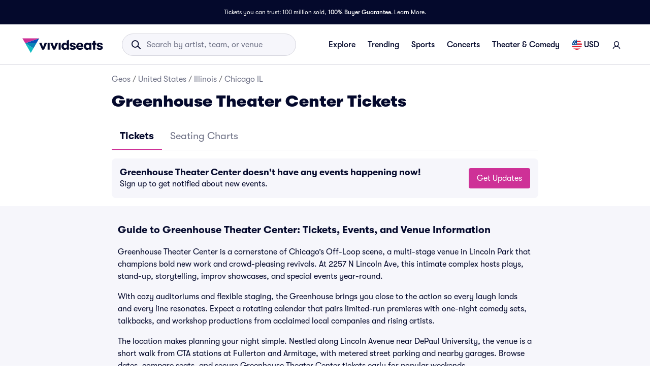

--- FILE ---
content_type: text/html; charset=utf-8
request_url: https://www.vividseats.com/greenhouse-theater-center-tickets/venue/15042
body_size: 66036
content:
<!DOCTYPE html><html lang="en-US"><head><meta charSet="utf-8" data-next-head=""/><title data-next-head="">Greenhouse Theater Center Tickets - Greenhouse Theater Center Information - Greenhouse Theater Center Seating Chart</title><meta name="description" content="Find Greenhouse Theater Center, events and information.  View the Greenhouse Theater Center maps and Greenhouse Theater Center seating charts for Greenhouse Theater Center in Chicago, IL 60614." data-next-head=""/><meta name="keywords" content="Greenhouse Theater Center tickets, Greenhouse Theater Center seating chart" data-next-head=""/><link rel="canonical" href="https://www.vividseats.com/greenhouse-theater-center-tickets/venue/15042" data-next-head=""/><meta property="og:image" content="https://a.vsstatic.com/mobile/venue/generic-1.png" data-next-head=""/><meta http-equiv="x-ua-compatible" content="ie=edge" data-next-head=""/><meta name="viewport" content="width=device-width, initial-scale=1, maximum-scale=5" data-next-head=""/><meta name="application-name" content="Vivid Seats" data-next-head=""/><meta name="msapplication-TileColor" content="#333333" data-next-head=""/><meta name="msapplication-config" content="https://a.vsstatic.com/common/favicon/browserconfig.xml" data-next-head=""/><meta name="theme-color" content="#ffffff" data-next-head=""/><meta name="google-play-app" content="app-id=com.vividseats.android" data-next-head=""/><meta name="itunes" content="app-id=963355757" data-next-head=""/><meta name="apple-mobile-web-app-capable" content="yes" data-next-head=""/><meta name="format-detection" content="telephone=yes" data-next-head=""/><meta property="og:site_name" content="Vivid Seats" data-next-head=""/><meta property="og:url" content="https://www.vividseats.com/greenhouse-theater-center-tickets/venue/15042" data-next-head=""/><meta property="og:title" content="Greenhouse Theater Center Tickets - Greenhouse Theater Center Information - Greenhouse Theater Center Seating Chart" data-next-head=""/><meta property="og:description" content="Find Greenhouse Theater Center, events and information.  View the Greenhouse Theater Center maps and Greenhouse Theater Center seating charts for Greenhouse Theater Center in Chicago, IL 60614." data-next-head=""/><link rel="icon" type="image/x-icon" href="https://a.vsstatic.com/common/favicon/rebrand/favicon.ico?v=1770010750916" data-next-head=""/><link rel="apple-touch-icon" sizes="180x180" href="https://a.vsstatic.com/common/favicon/rebrand/apple-touch-icon.png" data-next-head=""/><meta name="apple-mobile-web-app-title" content="Vivid Seats" data-next-head=""/><script type="application/ld+json" data-next-head="">{
	"@context": "https://schema.org",
	"@type": "BreadcrumbList",
	"itemListElement": [
		{
			"@type": "ListItem",
			"position": 1,
			"item": {
				"@id": "https://www.vividseats.com/geo",
				"name": "Geos"
			}
		},
		{
			"@type": "ListItem",
			"position": 2,
			"item": {
				"@id": "https://www.vividseats.com/geo/usa",
				"name": "United States"
			}
		},
		{
			"@type": "ListItem",
			"position": 3,
			"item": {
				"@id": "https://www.vividseats.com/geo/usa/il",
				"name": "Illinois"
			}
		},
		{
			"@type": "ListItem",
			"position": 4,
			"item": {
				"@id": "https://www.vividseats.com/geo/usa/il/chicago",
				"name": "Chicago IL"
			}
		},
		{
			"@type": "ListItem",
			"position": 5,
			"item": {
				"@id": "https://www.vividseats.com/greenhouse-theater-center-tickets/venue/15042",
				"name": "Greenhouse Theater Center Tickets"
			}
		}
	]
}</script><meta name="emotion-insertion-point" content=""/><style data-emotion="mui-global w4yfad">:root{--spacing:8px;--shape-borderRadius:4px;--colors-gray-50:#F6F6FBFF;--colors-gray-100:#EFEFF6FF;--colors-gray-200:#D3D3DCFF;--colors-gray-300:#A0A2B3FF;--colors-gray-400:#717488FF;--colors-gray-500:#474B5EFF;--colors-gray-600:#04092CFF;--colors-white-10:#FFFFFF19;--colors-white-20:#FFFFFF33;--colors-white-30:#FFFFFF4C;--colors-white-40:#FFFFFF66;--colors-white-50:#FFFFFF7F;--colors-white-100:#FFFFFFFF;--colors-dark-10:#04092C19;--colors-dark-20:#04092C33;--colors-dark-30:#04092C4C;--colors-dark-40:#04092C66;--colors-dark-50:#04092C7F;--colors-blue-100:#D9F2FCFF;--colors-blue-200:#B3E4F9FF;--colors-blue-300:#7AD0F5FF;--colors-blue-400:#27B2EFFF;--colors-blue-500:#0983B6FF;--colors-blue-600:#065474FF;--colors-cobalt-100:#D6E6FDFF;--colors-cobalt-200:#AFCEFBFF;--colors-cobalt-300:#75AAF6FF;--colors-cobalt-400:#277CF4FF;--colors-cobalt-500:#0951B6FF;--colors-cobalt-600:#003B90FF;--colors-green-100:#E6FFEDFF;--colors-green-200:#BEF2CDFF;--colors-green-300:#85E8A1FF;--colors-green-400:#4AC76DFF;--colors-green-500:#19AA61FF;--colors-green-600:#008442FF;--colors-indigo-100:#F2F0FFFF;--colors-indigo-200:#D9D6FDFF;--colors-indigo-300:#A69FE2FF;--colors-indigo-350:#8477D9FF;--colors-indigo-400:#5D50CBFF;--colors-indigo-500:#312784FF;--colors-indigo-600:#211A58FF;--colors-lime-100:#F3F7DEFF;--colors-lime-200:#E8EF9FFF;--colors-lime-300:#C4D75DFF;--colors-lime-400:#94BE24FF;--colors-lime-500:#62A10AFF;--colors-lime-600:#2D6D1BFF;--colors-orange-100:#FFF5F0FF;--colors-orange-200:#FFD5C0FF;--colors-orange-300:#FEA071FF;--colors-orange-400:#FE894EFF;--colors-orange-500:#F76E27FF;--colors-orange-600:#D54700FF;--colors-red-100:#FEECECFF;--colors-red-200:#FFB1BAFF;--colors-red-300:#FF7079FF;--colors-red-400:#F93C3AFF;--colors-red-500:#DC1818FF;--colors-red-600:#9D0706FF;--colors-yellow-100:#FFF9D6FF;--colors-yellow-200:#FFF099FF;--colors-yellow-300:#FFE75CFF;--colors-yellow-400:#FCD72DFF;--colors-yellow-500:#FFC000FF;--colors-yellow-600:#E8A93AFF;--colors-magenta-100:#FBE5F3FF;--colors-magenta-200:#F7B4DFFF;--colors-magenta-300:#E07BBDFF;--colors-magenta-400:#CE3197FF;--colors-magenta-500:#8F1564FF;--colors-magenta-600:#440C36FF;--colors-teal-100:#DAFAFBFF;--colors-teal-200:#B5F5F8FF;--colors-teal-300:#78E4E8FF;--colors-teal-400:#13BDC3FF;--colors-teal-500:#1C94A5FF;--colors-teal-600:#086E88FF;--shadows-0:none;--shadows-1:0px 2px 1px -1px rgba(0,0,0,0.2),0px 1px 1px 0px rgba(0,0,0,0.14),0px 1px 3px 0px rgba(0,0,0,0.12);--shadows-2:0px 3px 1px -2px rgba(0,0,0,0.2),0px 2px 2px 0px rgba(0,0,0,0.14),0px 1px 5px 0px rgba(0,0,0,0.12);--shadows-3:0px 3px 3px -2px rgba(0,0,0,0.2),0px 3px 4px 0px rgba(0,0,0,0.14),0px 1px 8px 0px rgba(0,0,0,0.12);--shadows-4:0px 2px 4px -1px rgba(0,0,0,0.2),0px 4px 5px 0px rgba(0,0,0,0.14),0px 1px 10px 0px rgba(0,0,0,0.12);--shadows-5:0px 3px 5px -1px rgba(0,0,0,0.2),0px 5px 8px 0px rgba(0,0,0,0.14),0px 1px 14px 0px rgba(0,0,0,0.12);--shadows-6:0px 3px 5px -1px rgba(0,0,0,0.2),0px 6px 10px 0px rgba(0,0,0,0.14),0px 1px 18px 0px rgba(0,0,0,0.12);--shadows-7:0px 4px 5px -2px rgba(0,0,0,0.2),0px 7px 10px 1px rgba(0,0,0,0.14),0px 2px 16px 1px rgba(0,0,0,0.12);--shadows-8:0px 5px 5px -3px rgba(0,0,0,0.2),0px 8px 10px 1px rgba(0,0,0,0.14),0px 3px 14px 2px rgba(0,0,0,0.12);--shadows-9:0px 5px 6px -3px rgba(0,0,0,0.2),0px 9px 12px 1px rgba(0,0,0,0.14),0px 3px 16px 2px rgba(0,0,0,0.12);--shadows-10:0px 6px 6px -3px rgba(0,0,0,0.2),0px 10px 14px 1px rgba(0,0,0,0.14),0px 4px 18px 3px rgba(0,0,0,0.12);--shadows-11:0px 6px 7px -4px rgba(0,0,0,0.2),0px 11px 15px 1px rgba(0,0,0,0.14),0px 4px 20px 3px rgba(0,0,0,0.12);--shadows-12:0px 7px 8px -4px rgba(0,0,0,0.2),0px 12px 17px 2px rgba(0,0,0,0.14),0px 5px 22px 4px rgba(0,0,0,0.12);--shadows-13:0px 7px 8px -4px rgba(0,0,0,0.2),0px 13px 19px 2px rgba(0,0,0,0.14),0px 5px 24px 4px rgba(0,0,0,0.12);--shadows-14:0px 7px 9px -4px rgba(0,0,0,0.2),0px 14px 21px 2px rgba(0,0,0,0.14),0px 5px 26px 4px rgba(0,0,0,0.12);--shadows-15:0px 8px 9px -5px rgba(0,0,0,0.2),0px 15px 22px 2px rgba(0,0,0,0.14),0px 6px 28px 5px rgba(0,0,0,0.12);--shadows-16:0px 8px 10px -5px rgba(0,0,0,0.2),0px 16px 24px 2px rgba(0,0,0,0.14),0px 6px 30px 5px rgba(0,0,0,0.12);--shadows-17:0px 8px 11px -5px rgba(0,0,0,0.2),0px 17px 26px 2px rgba(0,0,0,0.14),0px 6px 32px 5px rgba(0,0,0,0.12);--shadows-18:0px 9px 11px -5px rgba(0,0,0,0.2),0px 18px 28px 2px rgba(0,0,0,0.14),0px 7px 34px 6px rgba(0,0,0,0.12);--shadows-19:0px 9px 12px -6px rgba(0,0,0,0.2),0px 19px 29px 2px rgba(0,0,0,0.14),0px 7px 36px 6px rgba(0,0,0,0.12);--shadows-20:0px 10px 13px -6px rgba(0,0,0,0.2),0px 20px 31px 3px rgba(0,0,0,0.14),0px 8px 38px 7px rgba(0,0,0,0.12);--shadows-21:0px 10px 13px -6px rgba(0,0,0,0.2),0px 21px 33px 3px rgba(0,0,0,0.14),0px 8px 40px 7px rgba(0,0,0,0.12);--shadows-22:0px 10px 14px -6px rgba(0,0,0,0.2),0px 22px 35px 3px rgba(0,0,0,0.14),0px 8px 42px 7px rgba(0,0,0,0.12);--shadows-23:0px 11px 14px -7px rgba(0,0,0,0.2),0px 23px 36px 3px rgba(0,0,0,0.14),0px 9px 44px 8px rgba(0,0,0,0.12);--shadows-24:0px 11px 15px -7px rgba(0,0,0,0.2),0px 24px 38px 3px rgba(0,0,0,0.14),0px 9px 46px 8px rgba(0,0,0,0.12);--zIndex-mobileStepper:1000;--zIndex-fab:1050;--zIndex-speedDial:1050;--zIndex-appBar:1100;--zIndex-drawer:1200;--zIndex-modal:1300;--zIndex-snackbar:1400;--zIndex-tooltip:1500;--font-creditCardLabel:500 0.875rem;--font-stepLabel:500 1rem;--font-title-sm:700 1.125rem/1.40625rem;--font-title-md:700 1.25rem/1.5625rem;--font-title-lg:800 1.5rem/1.875rem;--font-title-xl:800 2rem/2.5rem;--font-title-xxl:800 2.5rem/3.125rem;--font-subtitle-sm:400 1rem/1.25rem;--font-subtitle-md:400 1.125rem/1.375rem;--font-subtitle-lg:400 1.25rem/1.5625rem;--font-subtitle-xl:400 1.5rem/1.875rem;--font-subtitle-xxl:400 2rem/2.5rem;--font-overline:700 0.75rem/0.9375rem 'GT-Walsheim',sans-serif;--font-body-bold:700 1rem/1.5rem;--font-body-medium:500 1rem/1.5rem;--font-body-regular:400 1rem/1.5rem;--font-body-link:400 1rem/1.5rem;--font-small-bold:700 0.875rem/1.3125rem;--font-small-medium:500 0.875rem/1.3125rem;--font-small-regular:400 0.875rem/1.3125rem;--font-caption-bold:700 0.75rem/1.125rem;--font-caption-medium:500 0.75rem/1.125rem;--font-caption-regular:400 0.75rem/1.125rem;--font-footnote-regular:400 0.625rem/0.9375rem;--font-footnote-bold:700 0.625rem/0.9375rem;--font-button:500 0.875rem/1.75 'GT-Walsheim',sans-serif;--font-textfield-small:400 0.875rem/1.3125rem;--font-textfield-medium:400 1rem/1.5rem;--font-h1:300 6rem/1.167 'GT-Walsheim',sans-serif;--font-h2:300 3.75rem/1.2 'GT-Walsheim',sans-serif;--font-h3:400 3rem/1.167 'GT-Walsheim',sans-serif;--font-h4:400 2.125rem/1.235 'GT-Walsheim',sans-serif;--font-h5:400 1.5rem/1.334 'GT-Walsheim',sans-serif;--font-h6:500 1.25rem/1.6 'GT-Walsheim',sans-serif;--font-subtitle1:400 1rem/1.75 'GT-Walsheim',sans-serif;--font-subtitle2:500 0.875rem/1.57 'GT-Walsheim',sans-serif;--font-body1:400 1rem/1.5 'GT-Walsheim',sans-serif;--font-body2:400 0.875rem/1.43 'GT-Walsheim',sans-serif;--font-caption:400 0.75rem/1.66 'GT-Walsheim',sans-serif;--font-inherit:inherit inherit/inherit inherit;}:root{-webkit-print-color-scheme:light;color-scheme:light;--palette-gray-50:#F6F6FBFF;--palette-gray-100:#EFEFF6FF;--palette-gray-200:#D3D3DCFF;--palette-gray-300:#A0A2B3FF;--palette-gray-400:#717488FF;--palette-gray-500:#474B5EFF;--palette-gray-600:#04092CFF;--palette-white-10:#FFFFFF19;--palette-white-20:#FFFFFF33;--palette-white-30:#FFFFFF4C;--palette-white-40:#FFFFFF66;--palette-white-50:#FFFFFF7F;--palette-white-100:#FFFFFFFF;--palette-dark-10:#04092C19;--palette-dark-20:#04092C33;--palette-dark-30:#04092C4C;--palette-dark-40:#04092C66;--palette-dark-50:#04092C7F;--palette-blue-100:#D9F2FCFF;--palette-blue-200:#B3E4F9FF;--palette-blue-300:#7AD0F5FF;--palette-blue-400:#27B2EFFF;--palette-blue-500:#0983B6FF;--palette-blue-600:#065474FF;--palette-cobalt-100:#D6E6FDFF;--palette-cobalt-200:#AFCEFBFF;--palette-cobalt-300:#75AAF6FF;--palette-cobalt-400:#277CF4FF;--palette-cobalt-500:#0951B6FF;--palette-cobalt-600:#003B90FF;--palette-green-100:#E6FFEDFF;--palette-green-200:#BEF2CDFF;--palette-green-300:#85E8A1FF;--palette-green-400:#4AC76DFF;--palette-green-500:#19AA61FF;--palette-green-600:#008442FF;--palette-indigo-100:#F2F0FFFF;--palette-indigo-200:#D9D6FDFF;--palette-indigo-300:#A69FE2FF;--palette-indigo-350:#8477D9FF;--palette-indigo-400:#5D50CBFF;--palette-indigo-500:#312784FF;--palette-indigo-600:#211A58FF;--palette-lime-100:#F3F7DEFF;--palette-lime-200:#E8EF9FFF;--palette-lime-300:#C4D75DFF;--palette-lime-400:#94BE24FF;--palette-lime-500:#62A10AFF;--palette-lime-600:#2D6D1BFF;--palette-orange-100:#FFF5F0FF;--palette-orange-200:#FFD5C0FF;--palette-orange-300:#FEA071FF;--palette-orange-400:#FE894EFF;--palette-orange-500:#F76E27FF;--palette-orange-600:#D54700FF;--palette-red-100:#FEECECFF;--palette-red-200:#FFB1BAFF;--palette-red-300:#FF7079FF;--palette-red-400:#F93C3AFF;--palette-red-500:#DC1818FF;--palette-red-600:#9D0706FF;--palette-yellow-100:#FFF9D6FF;--palette-yellow-200:#FFF099FF;--palette-yellow-300:#FFE75CFF;--palette-yellow-400:#FCD72DFF;--palette-yellow-500:#FFC000FF;--palette-yellow-600:#E8A93AFF;--palette-magenta-100:#FBE5F3FF;--palette-magenta-200:#F7B4DFFF;--palette-magenta-300:#E07BBDFF;--palette-magenta-400:#CE3197FF;--palette-magenta-500:#8F1564FF;--palette-magenta-600:#440C36FF;--palette-teal-100:#DAFAFBFF;--palette-teal-200:#B5F5F8FF;--palette-teal-300:#78E4E8FF;--palette-teal-400:#13BDC3FF;--palette-teal-500:#1C94A5FF;--palette-teal-600:#086E88FF;--palette-primary-lightest:#FBE5F3FF;--palette-primary-lighter:#F7B4DFFF;--palette-primary-light:#E07BBDFF;--palette-primary-main:#CE3197FF;--palette-primary-dark:#8F1564FF;--palette-primary-darker:#440C36FF;--palette-primary-contrastText:#fff;--palette-primary-mainChannel:206 49 151;--palette-primary-lightChannel:224 123 189;--palette-primary-darkChannel:143 21 100;--palette-primary-contrastTextChannel:255 255 255;--palette-neutral-lightest:#FFFFFFFF;--palette-neutral-lighter:#F6F6FBFF;--palette-neutral-light:#D3D3DCFF;--palette-neutral-main:#04092CFF;--palette-neutral-dark:#474B5EFF;--palette-neutral-darker:#717488FF;--palette-neutral-contrastText:#EFEFF6FF;--palette-neutral-mainChannel:4 9 44;--palette-neutral-lightChannel:211 211 220;--palette-neutral-darkChannel:71 75 94;--palette-neutral-contrastTextChannel:239 239 246;--palette-secondary-lightest:#DAFAFBFF;--palette-secondary-lighter:#B5F5F8FF;--palette-secondary-light:#78E4E8FF;--palette-secondary-main:#13BDC3FF;--palette-secondary-dark:#1C94A5FF;--palette-secondary-darker:#086E88FF;--palette-secondary-contrastText:rgba(0, 0, 0, 0.87);--palette-secondary-mainChannel:19 189 195;--palette-secondary-lightChannel:120 228 232;--palette-secondary-darkChannel:28 148 165;--palette-secondary-contrastTextChannel:0 0 0;--palette-error-main:#DC1818FF;--palette-error-light:rgba(227, 70, 70, 1);--palette-error-dark:rgba(154, 16, 16, 1);--palette-error-contrastText:#fff;--palette-error-mainChannel:220 24 24;--palette-error-lightChannel:227 70 70;--palette-error-darkChannel:154 16 16;--palette-error-contrastTextChannel:255 255 255;--palette-common-black:#000;--palette-common-white:#fff;--palette-common-background:#fff;--palette-common-onBackground:#000;--palette-common-backgroundChannel:255 255 255;--palette-common-onBackgroundChannel:0 0 0;--palette-warning-main:#ed6c02;--palette-warning-light:#ff9800;--palette-warning-dark:#e65100;--palette-warning-contrastText:#fff;--palette-warning-mainChannel:237 108 2;--palette-warning-lightChannel:255 152 0;--palette-warning-darkChannel:230 81 0;--palette-warning-contrastTextChannel:255 255 255;--palette-info-main:#0288d1;--palette-info-light:#03a9f4;--palette-info-dark:#01579b;--palette-info-contrastText:#fff;--palette-info-mainChannel:2 136 209;--palette-info-lightChannel:3 169 244;--palette-info-darkChannel:1 87 155;--palette-info-contrastTextChannel:255 255 255;--palette-success-main:#2e7d32;--palette-success-light:#4caf50;--palette-success-dark:#1b5e20;--palette-success-contrastText:#fff;--palette-success-mainChannel:46 125 50;--palette-success-lightChannel:76 175 80;--palette-success-darkChannel:27 94 32;--palette-success-contrastTextChannel:255 255 255;--palette-grey-50:#fafafa;--palette-grey-100:#f5f5f5;--palette-grey-200:#eeeeee;--palette-grey-300:#e0e0e0;--palette-grey-400:#bdbdbd;--palette-grey-500:#9e9e9e;--palette-grey-600:#757575;--palette-grey-700:#616161;--palette-grey-800:#424242;--palette-grey-900:#212121;--palette-grey-A100:#f5f5f5;--palette-grey-A200:#eeeeee;--palette-grey-A400:#bdbdbd;--palette-grey-A700:#616161;--palette-text-primary:rgba(0, 0, 0, 0.87);--palette-text-secondary:rgba(0, 0, 0, 0.6);--palette-text-disabled:rgba(0, 0, 0, 0.38);--palette-text-primaryChannel:0 0 0;--palette-text-secondaryChannel:0 0 0;--palette-divider:rgba(0, 0, 0, 0.12);--palette-background-paper:#fff;--palette-background-default:#fff;--palette-background-defaultChannel:255 255 255;--palette-background-paperChannel:255 255 255;--palette-action-active:rgba(0, 0, 0, 0.54);--palette-action-hover:rgba(0, 0, 0, 0.04);--palette-action-hoverOpacity:0.04;--palette-action-selected:rgba(0, 0, 0, 0.08);--palette-action-selectedOpacity:0.08;--palette-action-disabled:rgba(0, 0, 0, 0.26);--palette-action-disabledBackground:rgba(0, 0, 0, 0.12);--palette-action-disabledOpacity:0.38;--palette-action-focus:rgba(0, 0, 0, 0.12);--palette-action-focusOpacity:0.12;--palette-action-activatedOpacity:0.12;--palette-action-activeChannel:0 0 0;--palette-action-selectedChannel:0 0 0;--palette-Alert-errorColor:rgba(90, 28, 28, 1);--palette-Alert-infoColor:rgb(1, 67, 97);--palette-Alert-successColor:rgb(30, 70, 32);--palette-Alert-warningColor:rgb(102, 60, 0);--palette-Alert-errorFilledBg:var(--palette-error-main, #DC1818FF);--palette-Alert-infoFilledBg:var(--palette-info-main, #0288d1);--palette-Alert-successFilledBg:var(--palette-success-main, #2e7d32);--palette-Alert-warningFilledBg:var(--palette-warning-main, #ed6c02);--palette-Alert-errorFilledColor:#fff;--palette-Alert-infoFilledColor:#fff;--palette-Alert-successFilledColor:#fff;--palette-Alert-warningFilledColor:#fff;--palette-Alert-errorStandardBg:rgba(252, 236, 236, 1);--palette-Alert-infoStandardBg:rgb(229, 246, 253);--palette-Alert-successStandardBg:rgb(237, 247, 237);--palette-Alert-warningStandardBg:rgb(255, 244, 229);--palette-Alert-errorIconColor:var(--palette-error-main, #DC1818FF);--palette-Alert-infoIconColor:var(--palette-info-main, #0288d1);--palette-Alert-successIconColor:var(--palette-success-main, #2e7d32);--palette-Alert-warningIconColor:var(--palette-warning-main, #ed6c02);--palette-AppBar-defaultBg:var(--palette-grey-100, #f5f5f5);--palette-Avatar-defaultBg:var(--palette-grey-400, #bdbdbd);--palette-Button-inheritContainedBg:var(--palette-grey-300, #e0e0e0);--palette-Button-inheritContainedHoverBg:var(--palette-grey-A100, #f5f5f5);--palette-Chip-defaultBorder:var(--palette-grey-400, #bdbdbd);--palette-Chip-defaultAvatarColor:var(--palette-grey-700, #616161);--palette-Chip-defaultIconColor:var(--palette-grey-700, #616161);--palette-FilledInput-bg:rgba(0, 0, 0, 0.06);--palette-FilledInput-hoverBg:rgba(0, 0, 0, 0.09);--palette-FilledInput-disabledBg:rgba(0, 0, 0, 0.12);--palette-LinearProgress-primaryBg:rgba(236, 176, 215, 1);--palette-LinearProgress-secondaryBg:rgba(165, 229, 232, 1);--palette-LinearProgress-errorBg:rgba(241, 167, 167, 1);--palette-LinearProgress-infoBg:rgb(158, 209, 237);--palette-LinearProgress-successBg:rgb(175, 205, 177);--palette-LinearProgress-warningBg:rgb(248, 199, 158);--palette-Skeleton-bg:rgba(var(--palette-text-primaryChannel, undefined) / 0.11);--palette-Slider-primaryTrack:rgba(236, 176, 215, 1);--palette-Slider-secondaryTrack:rgba(165, 229, 232, 1);--palette-Slider-errorTrack:rgba(241, 167, 167, 1);--palette-Slider-infoTrack:rgb(158, 209, 237);--palette-Slider-successTrack:rgb(175, 205, 177);--palette-Slider-warningTrack:rgb(248, 199, 158);--palette-SnackbarContent-bg:rgb(50, 50, 50);--palette-SnackbarContent-color:#fff;--palette-SpeedDialAction-fabHoverBg:rgb(216, 216, 216);--palette-StepConnector-border:var(--palette-grey-400, #bdbdbd);--palette-StepContent-border:var(--palette-grey-400, #bdbdbd);--palette-Switch-defaultColor:var(--palette-common-white, #fff);--palette-Switch-defaultDisabledColor:var(--palette-grey-100, #f5f5f5);--palette-Switch-primaryDisabledColor:rgba(236, 176, 215, 1);--palette-Switch-secondaryDisabledColor:rgba(165, 229, 232, 1);--palette-Switch-errorDisabledColor:rgba(241, 167, 167, 1);--palette-Switch-infoDisabledColor:rgb(158, 209, 237);--palette-Switch-successDisabledColor:rgb(175, 205, 177);--palette-Switch-warningDisabledColor:rgb(248, 199, 158);--palette-TableCell-border:rgba(224, 224, 224, 1);--palette-Tooltip-bg:rgba(97, 97, 97, 0.92);--palette-dividerChannel:0 0 0;--opacity-inputPlaceholder:0.42;--opacity-inputUnderline:0.42;--opacity-switchTrackDisabled:0.12;--opacity-switchTrack:0.38;}</style><style data-emotion="mui 6su6fj 1ayqvhb 1vnpmau k1noq7 1dwiwkb 51eq8m 1emchqo 1nd5pgh 6eyi3z cg54c1 i8yde5 b8szdl 17do188 ucm95x 1458ua5 8p0ex6 1bv52wn 1g94xcx 1wee57o 4b0dgf n0gdrl oihzcp oz27hc v3b0uy 15y0d0b 8l8twr dy6rqj 1b4fqit td2x0f">.mui-6su6fj{-webkit-flex-shrink:0;-ms-flex-negative:0;flex-shrink:0;}.mui-1ayqvhb{margin:0;font-size:0.75rem;font-weight:400;line-height:1.125rem;text-align:var(--Typography-textAlign);font-family:'GT-Walsheim',sans-serif;}.mui-1vnpmau{-webkit-flex-shrink:0;-ms-flex-negative:0;flex-shrink:0;margin-top:1rem;margin-bottom:1rem;}.mui-k1noq7{-webkit-flex-shrink:0;-ms-flex-negative:0;flex-shrink:0;display:grid;gap:0.5rem;margin-bottom:1rem;}.mui-1dwiwkb{margin:0;font-family:'GT-Walsheim',sans-serif;font-weight:400;font-size:1rem;line-height:1.5;color:var(--palette-text-secondary);font-family:'GT-Walsheim',sans-serif;}.mui-1dwiwkb .MuiBreadcrumbs-separator{margin-left:0.25rem;margin-right:0.25rem;}.mui-51eq8m{display:-webkit-box;display:-webkit-flex;display:-ms-flexbox;display:flex;-webkit-box-flex-wrap:wrap;-webkit-flex-wrap:wrap;-ms-flex-wrap:wrap;flex-wrap:wrap;-webkit-align-items:center;-webkit-box-align:center;-ms-flex-align:center;align-items:center;padding:0;margin:0;list-style:none;}.mui-1emchqo{margin:0;font:inherit;line-height:inherit;letter-spacing:inherit;font-family:'GT-Walsheim',sans-serif;color:var(--palette-neutral-darker);-webkit-text-decoration:none;text-decoration:none;color:var(--palette-neutral-darker);}.mui-1emchqo:hover{-webkit-text-decoration:underline;text-decoration:underline;}.mui-1nd5pgh{display:-webkit-box;display:-webkit-flex;display:-ms-flexbox;display:flex;-webkit-user-select:none;-moz-user-select:none;-ms-user-select:none;user-select:none;margin-left:8px;margin-right:8px;}.mui-6eyi3z{margin:0;font-family:'GT-Walsheim',sans-serif;font-weight:400;font-size:1rem;line-height:1.5;font-weight:800;font-family:'GT-Walsheim',sans-serif;}.mui-cg54c1{overflow:hidden;min-height:48px;-webkit-overflow-scrolling:touch;display:-webkit-box;display:-webkit-flex;display:-ms-flexbox;display:flex;border-bottom:1px solid #EFEFF6FF;}@media (max-width:599.95px){.mui-cg54c1 .MuiTabs-scrollButtons{display:none;}}.mui-i8yde5{overflow-x:auto;overflow-y:hidden;scrollbar-width:none;}.mui-i8yde5::-webkit-scrollbar{display:none;}.mui-b8szdl{position:relative;display:inline-block;-webkit-flex:1 1 auto;-ms-flex:1 1 auto;flex:1 1 auto;white-space:nowrap;scrollbar-width:none;overflow-x:auto;overflow-y:hidden;}.mui-b8szdl::-webkit-scrollbar{display:none;}.mui-17do188{display:-webkit-box;display:-webkit-flex;display:-ms-flexbox;display:flex;}.mui-ucm95x{display:-webkit-inline-box;display:-webkit-inline-flex;display:-ms-inline-flexbox;display:inline-flex;-webkit-align-items:center;-webkit-box-align:center;-ms-flex-align:center;align-items:center;-webkit-box-pack:center;-ms-flex-pack:center;-webkit-justify-content:center;justify-content:center;position:relative;box-sizing:border-box;-webkit-tap-highlight-color:transparent;background-color:transparent;outline:0;border:0;margin:0;border-radius:0;padding:0;cursor:pointer;-webkit-user-select:none;-moz-user-select:none;-ms-user-select:none;user-select:none;vertical-align:middle;-moz-appearance:none;-webkit-appearance:none;-webkit-text-decoration:none;text-decoration:none;color:inherit;font-family:'GT-Walsheim',sans-serif;font-weight:500;font-size:0.875rem;line-height:1.25;text-transform:none;max-width:360px;min-width:90px;position:relative;min-height:48px;-webkit-flex-shrink:0;-ms-flex-negative:0;flex-shrink:0;padding:12px 16px;overflow:hidden;white-space:normal;text-align:center;-webkit-flex-direction:row;-ms-flex-direction:row;flex-direction:row;color:var(--palette-text-secondary);color:#717488FF;font-weight:normal;}.mui-ucm95x::-moz-focus-inner{border-style:none;}.mui-ucm95x.Mui-disabled{pointer-events:none;cursor:default;}@media print{.mui-ucm95x{-webkit-print-color-adjust:exact;color-adjust:exact;}}.mui-ucm95x:disabled{color:#A0A2B3FF;}.mui-ucm95x:hover{color:#474B5EFF;}.mui-ucm95x.Mui-selected{color:var(--palette-primary-main);}.mui-ucm95x.Mui-disabled{color:var(--palette-text-disabled);}.mui-ucm95x.Mui-selected{color:#04092CFF;font-weight:bold;}.mui-1458ua5{position:absolute;height:2px;bottom:0;width:100%;-webkit-transition:all 300ms cubic-bezier(0.4, 0, 0.2, 1) 0ms;transition:all 300ms cubic-bezier(0.4, 0, 0.2, 1) 0ms;background-color:var(--palette-primary-main);}.mui-8p0ex6{-webkit-flex-shrink:0;-ms-flex-negative:0;flex-shrink:0;-webkit-flex-direction:row;-ms-flex-direction:row;flex-direction:row;}.mui-1bv52wn{margin:0;font-size:1.125rem;font-weight:700;line-height:1.40625rem;font-family:'GT-Walsheim',sans-serif;}.mui-1g94xcx{margin:0;font-family:'GT-Walsheim',sans-serif;font-weight:400;font-size:1rem;line-height:1.5;font-family:'GT-Walsheim',sans-serif;}.mui-1wee57o{-webkit-flex-shrink:0;-ms-flex-negative:0;flex-shrink:0;display:-webkit-box;display:-webkit-flex;display:-ms-flexbox;display:flex;-webkit-align-items:center;-webkit-box-align:center;-ms-flex-align:center;align-items:center;}.mui-4b0dgf{display:-webkit-inline-box;display:-webkit-inline-flex;display:-ms-inline-flexbox;display:inline-flex;-webkit-align-items:center;-webkit-box-align:center;-ms-flex-align:center;align-items:center;-webkit-box-pack:center;-ms-flex-pack:center;-webkit-justify-content:center;justify-content:center;position:relative;box-sizing:border-box;-webkit-tap-highlight-color:transparent;background-color:transparent;outline:0;border:0;margin:0;border-radius:0;padding:0;cursor:pointer;-webkit-user-select:none;-moz-user-select:none;-ms-user-select:none;user-select:none;vertical-align:middle;-moz-appearance:none;-webkit-appearance:none;-webkit-text-decoration:none;text-decoration:none;color:inherit;font-family:'GT-Walsheim',sans-serif;font-weight:500;font-size:0.875rem;line-height:1.75;text-transform:none;min-width:64px;padding:6px 16px;border:0;border-radius:var(--shape-borderRadius);-webkit-transition:background-color 250ms cubic-bezier(0.4, 0, 0.2, 1) 0ms,box-shadow 250ms cubic-bezier(0.4, 0, 0.2, 1) 0ms,border-color 250ms cubic-bezier(0.4, 0, 0.2, 1) 0ms,color 250ms cubic-bezier(0.4, 0, 0.2, 1) 0ms;transition:background-color 250ms cubic-bezier(0.4, 0, 0.2, 1) 0ms,box-shadow 250ms cubic-bezier(0.4, 0, 0.2, 1) 0ms,border-color 250ms cubic-bezier(0.4, 0, 0.2, 1) 0ms,color 250ms cubic-bezier(0.4, 0, 0.2, 1) 0ms;color:var(--variant-containedColor);background-color:var(--variant-containedBg);box-shadow:var(--shadows-2);--variant-textColor:var(--palette-primary-main);--variant-outlinedColor:var(--palette-primary-main);--variant-outlinedBorder:rgba(var(--palette-primary-mainChannel) / 0.5);--variant-containedColor:var(--palette-primary-contrastText);--variant-containedBg:var(--palette-primary-main);width:100%;-webkit-transition:background-color 250ms cubic-bezier(0.4, 0, 0.2, 1) 0ms,box-shadow 250ms cubic-bezier(0.4, 0, 0.2, 1) 0ms,border-color 250ms cubic-bezier(0.4, 0, 0.2, 1) 0ms;transition:background-color 250ms cubic-bezier(0.4, 0, 0.2, 1) 0ms,box-shadow 250ms cubic-bezier(0.4, 0, 0.2, 1) 0ms,border-color 250ms cubic-bezier(0.4, 0, 0.2, 1) 0ms;height:2.5rem;min-width:2.5rem;padding-top:0.5rem;padding-bottom:0.5rem;gap:0.5rem;box-shadow:none;padding-left:1rem;padding-right:1rem;white-space:nowrap;}.mui-4b0dgf::-moz-focus-inner{border-style:none;}.mui-4b0dgf.Mui-disabled{pointer-events:none;cursor:default;}@media print{.mui-4b0dgf{-webkit-print-color-adjust:exact;color-adjust:exact;}}.mui-4b0dgf:disabled{color:#A0A2B3FF;}.mui-4b0dgf:hover{color:#474B5EFF;}.mui-4b0dgf:hover{-webkit-text-decoration:none;text-decoration:none;}.mui-4b0dgf.Mui-disabled{color:var(--palette-action-disabled);}.mui-4b0dgf:hover{box-shadow:var(--shadows-4);}@media (hover: none){.mui-4b0dgf:hover{box-shadow:var(--shadows-2);}}.mui-4b0dgf:active{box-shadow:var(--shadows-8);}.mui-4b0dgf.Mui-focusVisible{box-shadow:var(--shadows-6);}.mui-4b0dgf.Mui-disabled{color:var(--palette-action-disabled);box-shadow:var(--shadows-0);background-color:var(--palette-action-disabledBackground);}@media (hover: hover){.mui-4b0dgf:hover{--variant-containedBg:var(--palette-primary-dark);--variant-textBg:rgba(var(--palette-primary-mainChannel) / var(--palette-action-hoverOpacity));--variant-outlinedBorder:var(--palette-primary-main);--variant-outlinedBg:rgba(var(--palette-primary-mainChannel) / var(--palette-action-hoverOpacity));}}.mui-4b0dgf.MuiButton-loading{color:transparent;}.mui-4b0dgf:hover{background-color:#8F1564FF;color:#EFEFF6FF;box-shadow:none;}.mui-4b0dgf:active{background-color:#440C36FF;box-shadow:none;}.mui-4b0dgf:disabled{color:#A0A2B3FF;background-color:#EFEFF6FF;}.mui-n0gdrl{margin:0;font-size:1rem;font-weight:400;line-height:1.5rem;font-family:'GT-Walsheim',sans-serif;}.mui-oihzcp{-webkit-flex-shrink:0;-ms-flex-negative:0;flex-shrink:0;padding-top:calc(4 * var(--spacing));}.mui-oz27hc{margin:0;font-size:1.25rem;font-weight:700;line-height:1.5625rem;font-family:'GT-Walsheim',sans-serif;}.mui-v3b0uy{margin:0;font-size:1rem;font-weight:500;line-height:1.5rem;font-family:'GT-Walsheim',sans-serif;}.mui-15y0d0b{-webkit-flex-shrink:0;-ms-flex-negative:0;flex-shrink:0;margin-top:calc(3 * var(--spacing));margin-bottom:3.5rem;gap:1.5rem;display:-webkit-box;display:-webkit-flex;display:-ms-flexbox;display:flex;-webkit-flex-direction:column;-ms-flex-direction:column;flex-direction:column;}.mui-8l8twr{-webkit-flex-shrink:0;-ms-flex-negative:0;flex-shrink:0;margin-bottom:1.75rem;}.mui-dy6rqj{margin:0;font-size:0.75rem;font-weight:700;line-height:1.125rem;font-family:'GT-Walsheim',sans-serif;}.mui-1b4fqit{margin:0;font-size:0.875rem;font-weight:400;line-height:1.3125rem;font-family:'GT-Walsheim',sans-serif;}.mui-td2x0f{margin:0;font-size:0.875rem;font-weight:400;line-height:1.3125rem;font-family:'GT-Walsheim',sans-serif;color:#A0A2B3FF;}</style><link rel="preconnect" href="//d1gwnrwaeu7bya.cloudfront.net"/><link rel="preconnect" href="https://a.vsstatic.com"/><link rel="preconnect" href="//vivid-assets.s3.amazonaws.com"/><link rel="preload" href="https://a.vsstatic.com/font/poppins-regular.woff2" type="font/woff2" as="font" crossorigin="anonymous"/><link rel="preload" href="https://a.vsstatic.com/font/poppins-semibold.woff2" type="font/woff2" as="font" crossorigin="anonymous"/><link rel="preload" href="https://a.vsstatic.com/font/poppins-bold.woff2" type="font/woff2" as="font" crossorigin="anonymous"/><link rel="preload" href="https://a.vsstatic.com/font/poppins-extrabold.woff2" type="font/woff2" as="font" crossorigin="anonymous"/><link rel="preload" href="https://a.vsstatic.com/font/GT-Walsheim-Regular.woff2" type="font/woff2" as="font" crossorigin="anonymous"/><link rel="preload" href="https://a.vsstatic.com/font/GT-Walsheim-Medium.woff2" type="font/woff2" as="font" crossorigin="anonymous"/><link rel="preload" href="https://a.vsstatic.com/font/GT-Walsheim-Bold.woff2" type="font/woff2" as="font" crossorigin="anonymous"/><link rel="preload" href="https://a.vsstatic.com/font/GT-Walsheim-Black.woff2" type="font/woff2" as="font" crossorigin="anonymous"/><script id="gaCreate" data-nscript="beforeInteractive" crossorigin="anonymous">
        window.dataLayer=window.dataLayer||[];
        function gtag(){dataLayer.push(arguments);};
        
        gtag('consent', 'default', {"ad_storage":"granted","ad_user_data":"granted","ad_personalization":"granted","analytics_storage":"granted","personalization_storage":"granted","region":["US","CA"]});
    </script><link rel="preload" href="/athena-assets/430466e9/prod/next-assets/_next/static/css/cb05e14286117fcf.css" as="style" crossorigin="anonymous"/><link rel="stylesheet" href="/athena-assets/430466e9/prod/next-assets/_next/static/css/cb05e14286117fcf.css" crossorigin="anonymous" data-n-g=""/><link rel="preload" href="/athena-assets/430466e9/prod/next-assets/_next/static/css/ae308d8190e5cfe1.css" as="style" crossorigin="anonymous"/><link rel="stylesheet" href="/athena-assets/430466e9/prod/next-assets/_next/static/css/ae308d8190e5cfe1.css" crossorigin="anonymous" data-n-p=""/><link rel="preload" href="/athena-assets/430466e9/prod/next-assets/_next/static/css/ae9e89ae38cdb040.css" as="style" crossorigin="anonymous"/><link rel="stylesheet" href="/athena-assets/430466e9/prod/next-assets/_next/static/css/ae9e89ae38cdb040.css" crossorigin="anonymous" data-n-p=""/><noscript data-n-css=""></noscript><script defer="" crossorigin="anonymous" nomodule="" src="/athena-assets/430466e9/prod/next-assets/_next/static/chunks/polyfills-42372ed130431b0a.js"></script><script src="/athena-assets/430466e9/prod/next-assets/_next/static/chunks/webpack-79784eb64e708308.js" defer="" crossorigin="anonymous"></script><script src="/athena-assets/430466e9/prod/next-assets/_next/static/chunks/framework-6c17f08e07d1abc4.js" defer="" crossorigin="anonymous"></script><script src="/athena-assets/430466e9/prod/next-assets/_next/static/chunks/main-b8ccb710731552f4.js" defer="" crossorigin="anonymous"></script><script src="/athena-assets/430466e9/prod/next-assets/_next/static/chunks/pages/_app-e6741e39a0e805a1.js" defer="" crossorigin="anonymous"></script><script src="/athena-assets/430466e9/prod/next-assets/_next/static/chunks/8777-9eef44b0e7dcc337.js" defer="" crossorigin="anonymous"></script><script src="/athena-assets/430466e9/prod/next-assets/_next/static/chunks/5689-2673a4d788d9b263.js" defer="" crossorigin="anonymous"></script><script src="/athena-assets/430466e9/prod/next-assets/_next/static/chunks/214-2eb741f48078014c.js" defer="" crossorigin="anonymous"></script><script src="/athena-assets/430466e9/prod/next-assets/_next/static/chunks/3395-8c8864c57b8f4bf8.js" defer="" crossorigin="anonymous"></script><script src="/athena-assets/430466e9/prod/next-assets/_next/static/chunks/5878-4753fa523d4088f0.js" defer="" crossorigin="anonymous"></script><script src="/athena-assets/430466e9/prod/next-assets/_next/static/chunks/6858-43c2cabe3e18f6c5.js" defer="" crossorigin="anonymous"></script><script src="/athena-assets/430466e9/prod/next-assets/_next/static/chunks/4587-adcee45f3e15d1f1.js" defer="" crossorigin="anonymous"></script><script src="/athena-assets/430466e9/prod/next-assets/_next/static/chunks/6337-34de28dd637d2d8b.js" defer="" crossorigin="anonymous"></script><script src="/athena-assets/430466e9/prod/next-assets/_next/static/chunks/8880-6cb24f9a1155a26f.js" defer="" crossorigin="anonymous"></script><script src="/athena-assets/430466e9/prod/next-assets/_next/static/chunks/8353-795c089d9ae7c84d.js" defer="" crossorigin="anonymous"></script><script src="/athena-assets/430466e9/prod/next-assets/_next/static/chunks/6596-2f923e2df31ba036.js" defer="" crossorigin="anonymous"></script><script src="/athena-assets/430466e9/prod/next-assets/_next/static/chunks/5965-5880353e4185b066.js" defer="" crossorigin="anonymous"></script><script src="/athena-assets/430466e9/prod/next-assets/_next/static/chunks/3882-609024f3928fd8a5.js" defer="" crossorigin="anonymous"></script><script src="/athena-assets/430466e9/prod/next-assets/_next/static/chunks/4914-239042ce9fc8ae8e.js" defer="" crossorigin="anonymous"></script><script src="/athena-assets/430466e9/prod/next-assets/_next/static/chunks/6870-94de4f70e7baaacd.js" defer="" crossorigin="anonymous"></script><script src="/athena-assets/430466e9/prod/next-assets/_next/static/chunks/2453-5648a0cacf893e4d.js" defer="" crossorigin="anonymous"></script><script src="/athena-assets/430466e9/prod/next-assets/_next/static/chunks/1771-93035a345742b03b.js" defer="" crossorigin="anonymous"></script><script src="/athena-assets/430466e9/prod/next-assets/_next/static/chunks/328-fdee48699d80bb7d.js" defer="" crossorigin="anonymous"></script><script src="/athena-assets/430466e9/prod/next-assets/_next/static/chunks/1366-ee01790b6e765599.js" defer="" crossorigin="anonymous"></script><script src="/athena-assets/430466e9/prod/next-assets/_next/static/chunks/6477-411834e34d4f52b7.js" defer="" crossorigin="anonymous"></script><script src="/athena-assets/430466e9/prod/next-assets/_next/static/chunks/527-6bb7795954f93fdd.js" defer="" crossorigin="anonymous"></script><script src="/athena-assets/430466e9/prod/next-assets/_next/static/chunks/2165-a2cd270caea1df54.js" defer="" crossorigin="anonymous"></script><script src="/athena-assets/430466e9/prod/next-assets/_next/static/chunks/9018-088271ecd8a39cd2.js" defer="" crossorigin="anonymous"></script><script src="/athena-assets/430466e9/prod/next-assets/_next/static/chunks/9795-a98c5b00aca4bcf2.js" defer="" crossorigin="anonymous"></script><script src="/athena-assets/430466e9/prod/next-assets/_next/static/chunks/7665-b54a887b12be0a8a.js" defer="" crossorigin="anonymous"></script><script src="/athena-assets/430466e9/prod/next-assets/_next/static/chunks/9792-b18c937d302dc8ef.js" defer="" crossorigin="anonymous"></script><script src="/athena-assets/430466e9/prod/next-assets/_next/static/chunks/pages/%5Bslug%5D/venue/%5Bid%5D-145675004d10d3da.js" defer="" crossorigin="anonymous"></script><script src="/athena-assets/430466e9/prod/next-assets/_next/static/K-Njn0JkxuWy1VJ6pkW4y/_buildManifest.js" defer="" crossorigin="anonymous"></script><script src="/athena-assets/430466e9/prod/next-assets/_next/static/K-Njn0JkxuWy1VJ6pkW4y/_ssgManifest.js" defer="" crossorigin="anonymous"></script>
                    <script>var w=window;if(w.performance||w.mozPerformance||w.msPerformance||w.webkitPerformance){var d=document;AKSB=w.AKSB||{},AKSB.q=AKSB.q||[],AKSB.mark=AKSB.mark||function(e,_){AKSB.q.push(["mark",e,_||(new Date).getTime()])},AKSB.measure=AKSB.measure||function(e,_,t){AKSB.q.push(["measure",e,_,t||(new Date).getTime()])},AKSB.done=AKSB.done||function(e){AKSB.q.push(["done",e])},AKSB.mark("firstbyte",(new Date).getTime()),AKSB.prof={custid:"632139",ustr:"",originlat:"0",clientrtt:"8",ghostip:"23.209.83.19",ipv6:false,pct:"10",clientip:"18.118.197.192",requestid:"297dd75b",region:"51208",protocol:"h2",blver:14,akM:"b",akN:"ae",akTT:"O",akTX:"1",akTI:"297dd75b",ai:"275708",ra:"false",pmgn:"",pmgi:"",pmp:"",qc:""},function(e){var _=d.createElement("script");_.async="async",_.src=e;var t=d.getElementsByTagName("script"),t=t[t.length-1];t.parentNode.insertBefore(_,t)}(("https:"===d.location.protocol?"https:":"http:")+"//ds-aksb-a.akamaihd.net/aksb.min.js")}</script>
                    </head><body><noscript><iframe src="https://gtm.vividseats.com/ns.html?id=GTM-NLTD7S" height="0" width="0" style="display:none;visibility:hidden"></iframe></noscript><div id="__next"><a class="styles_button__Fgia8 styles_skipToContent__yCVyj styles_base__fRZ1E" href="#content" id="skip-to-content" tabindex="0">Skip to Content</a><a class="styles_button__Fgia8 styles_skipToFooter__HN6QP styles_base__fRZ1E" href="#footer" id="skip-to-footer" tabindex="0">Skip to Footer</a><div class="styles_pageWrapper__I0Pqa styles_fullHeight__DEYEP styles_column__rUwuM styles_white__5Ef_R"><div id="marketplace-disclaimers"><div class="styles_disclaimer__Q1A_z styles_disclaimer1Line__05rUa MuiBox-root mui-6su6fj"><div data-testid="marketplace-disclaimer-desktop"><p class="MuiTypography-root MuiTypography-caption-regular MuiTypography-alignCenter mui-1ayqvhb" style="--Typography-textAlign:center">Tickets you can trust: 100 million sold,<!-- --> <a class="styles_button__Fgia8 styles_underlineFocus__kTJLi styles_buyerGuaranteeDisclaimer__fy2J_ styles_text__C6o35" target="_blank" href="/guarantee">100% Buyer Guarantee</a>. <!-- -->Learn More.</p></div></div><div class="styles_mobileDisclaimer__W6wHc MuiBox-root mui-6su6fj"><div data-testid="marketplace-disclaimer-mobile"><p class="MuiTypography-root MuiTypography-caption-regular MuiTypography-alignCenter mui-1ayqvhb" style="--Typography-textAlign:center">100 million sold,<!-- --> <a class="styles_button__Fgia8 styles_underlineFocus__kTJLi styles_buyerGuaranteeDisclaimer__fy2J_ styles_text__C6o35" target="_self" href="/guarantee">100% Buyer Guarantee</a>. <!-- -->Learn More.</p></div></div></div><header class="styles_header__4iRuC styles_stickyPosition__R3j_y styles_trendingNavbar__xaSvp" id="nav-header" data-testid="nav-header"><div class="styles_sectionContainer__kQfAa styles_sectionContainer__j5__V styles_fluid__98XmZ"><div data-testid="main-menu" class="styles_mainMenu__u2fkd styles_mainMenu__5fy8_ styles_trendingMenu__AmJ6e undefined"></div><a class="styles_logoLink__WgYm6" aria-label="Link to homepage" href="/"><div class="styles_mobileLogoWrapper__sxjQm MuiBox-root mui-6su6fj"><svg width="170px" height="32px" viewBox="0 0 190 28"><g stroke="none" stroke-width="1" fill="none" fill-rule="evenodd"><g transform="translate(7.408740, -9.911865)"><g transform="translate(0.000000, 0.000000)" fill="#04092C"><path d="M90.6196621,19.6419238 C94.8184287,19.6419238 97.2568229,21.2772329 97.2568229,24.2400118 L97.2568229,24.2400118 L92.5946221,24.2400118 C92.5946221,23.1907531 91.8232357,22.6357991 90.5575446,22.6357991 C89.5388176,22.6357991 88.8592897,23.1300662 88.8592897,23.8389586 C88.8592897,24.5182229 89.291477,24.9503725 90.4950506,25.2581741 L90.4950506,25.2581741 L93.6442197,26.1224356 C95.9907553,26.7395824 97.410799,28.1587979 97.410799,30.4112161 C97.410799,33.4968371 94.8477933,35.3171057 90.8963673,35.3171057 C86.6678596,35.3171057 83.8593956,33.3414304 83.8593956,30.4408066 L83.8593956,30.4408066 L88.5513375,30.4408066 C88.5513375,31.4590066 89.5388176,32.1693296 90.9897318,32.1693296 C92.0084588,32.1693296 92.7188571,31.6750625 92.7188571,30.8122693 C92.7188571,30.133005 92.3800344,29.7319518 91.1139668,29.4241125 L91.1139668,29.4241125 L87.9960447,28.6531026 C85.6182621,28.0670522 84.2607123,26.5545852 84.2607123,24.302167 C84.2607123,21.4932889 86.7924711,19.6419238 90.6196621,19.6419238 Z M106.478825,19.6419238 C111.109779,19.6419238 114.258948,22.5114888 114.258948,26.708486 C114.258948,27.4780277 114.227701,27.9412737 114.134713,28.7744388 L103.144433,28.7744388 C103.237797,30.7190554 104.533229,31.7683141 106.632801,31.7683141 C108.083715,31.7683141 109.010584,31.3672233 109.411524,30.4408066 L114.042854,30.4408066 C113.57942,33.3725268 110.585733,35.3171057 106.634307,35.3171057 C101.570789,35.3171057 98.4528672,32.4475784 98.4528672,27.4795336 C98.4528672,22.6032345 101.632907,19.6419238 106.478825,19.6419238 Z M150.177545,19.6419238 C154.376312,19.6419238 156.814706,21.2772329 156.814706,24.2400118 L152.152506,24.2400118 C152.152506,23.1907531 151.381119,22.6357991 150.115428,22.6357991 C149.096701,22.6357991 148.417173,23.1300662 148.417173,23.8389586 C148.417173,24.5182229 148.84936,24.9503725 150.05331,25.2581741 L153.202103,26.1224356 C155.549015,26.7395824 156.968682,28.1587979 156.968682,30.4112161 C156.968682,33.4968371 154.406053,35.3171057 150.454251,35.3171057 C146.227249,35.3171057 143.417279,33.3414304 143.417279,30.4408066 L148.109221,30.4408066 C148.109221,31.4590066 149.096701,32.1693296 150.547615,32.1693296 C151.566342,32.1693296 152.276741,31.6750625 152.276741,30.8122693 C152.276741,30.133005 151.937918,29.7319518 150.67185,29.4241125 L147.553928,28.6531026 C145.176145,28.0670522 143.818596,26.5545852 143.818596,24.302167 C143.818596,21.4932889 146.350354,19.6419238 150.177545,19.6419238 Z M122.550316,19.6400791 C124.712005,19.6400791 126.408754,20.6582414 127.212517,22.1707084 L127.212517,22.1707084 L127.212517,20.0411323 L131.904459,20.0411323 L131.904459,34.9142079 L127.212517,34.9142079 L127.212517,32.8171587 C126.41026,34.298567 124.558029,35.3167293 122.489705,35.3167293 C118.043598,35.3167293 115.480968,31.9528972 115.480968,27.4776512 C115.480968,23.0335017 118.228821,19.6400791 122.550316,19.6400791 Z M82.4370931,13.2717553 L82.4370931,34.8895491 L77.7451512,34.8895491 L77.7451512,32.7910693 C76.9428943,34.27244 75.0906633,35.2906023 73.0223388,35.2906023 C68.5762316,35.2906023 66.0151082,31.9267702 66.0151082,27.4530301 C66.0151082,23.0088806 68.7629606,19.615458 73.0844563,19.615458 C75.2461453,19.615458 76.9428943,20.6336203 77.7466571,22.1460873 L77.7466571,14.8889185 L82.4370931,13.2717553 Z M140.321569,14.7991681 L140.321569,20.0415087 L142.930127,20.0415087 L142.930127,23.7752976 L140.321569,23.7752976 L140.321569,34.914509 L135.598756,34.914509 L135.598756,23.7752976 L133.252221,23.7752976 L133.252221,20.0415087 L135.598756,20.0415087 L135.598756,16.4275502 L140.321569,14.7991681 Z M22.2486229,20.0146665 L25.5830151,29.3647056 L28.9170308,20.0146665 L34.1653949,20.0146665 L27.7134571,34.887742 L23.4525731,34.887742 L17.0313176,20.0146665 L22.2486229,20.0146665 Z M40.0906516,20.0146665 L40.0906516,34.887742 L35.3987097,34.887742 L35.3987097,20.0146665 L40.0906516,20.0146665 Z M46.5760951,20.0146665 L49.9101108,29.3647056 L53.244503,20.0146665 L58.4928671,20.0146665 L52.0405528,34.887742 L47.7796688,34.887742 L41.3586015,20.0146665 L46.5760951,20.0146665 Z M64.4158649,20.0146665 L64.4158649,34.887742 L59.8718756,34.887742 L59.8718756,20.0146665 L64.4158649,20.0146665 Z M123.847254,23.5899616 C121.656201,23.5899616 120.297145,25.225233 120.297145,27.4776512 C120.297145,29.7300695 121.654695,31.3964383 123.847254,31.3964383 C126.194167,31.3979432 127.39774,29.6383238 127.39774,27.4776512 C127.39774,25.3480751 126.194167,23.5899616 123.847254,23.5899616 Z M74.3798885,23.5638346 C72.1888348,23.5638346 70.8297792,25.1991437 70.8297792,27.4515619 C70.8297792,29.7039801 72.187329,31.3703489 74.3798885,31.3703489 C76.7264242,31.3718162 77.9303743,29.6121968 77.9303743,27.4515619 C77.9303743,25.3219481 76.7264242,23.5638346 74.3798885,23.5638346 Z M106.447578,22.8192904 C104.4105,22.8192904 103.17568,24.02245 103.144433,25.8427563 L109.596747,25.8427563 C109.565876,23.8685491 108.455291,22.8192904 106.447578,22.8192904 Z"></path></g></g></g></svg></div><div class="styles_logoWrapper__f9Sbz MuiBox-root mui-6su6fj"><svg width="170px" height="32px" viewBox="0 0 190 28"><g stroke="none" stroke-width="1" fill="none" fill-rule="evenodd"><g transform="translate(-17.408740, -9.911865)"><g transform="translate(37.500000, 0.000000)" fill="#04092C"><path d="M90.6196621,19.6419238 C94.8184287,19.6419238 97.2568229,21.2772329 97.2568229,24.2400118 L97.2568229,24.2400118 L92.5946221,24.2400118 C92.5946221,23.1907531 91.8232357,22.6357991 90.5575446,22.6357991 C89.5388176,22.6357991 88.8592897,23.1300662 88.8592897,23.8389586 C88.8592897,24.5182229 89.291477,24.9503725 90.4950506,25.2581741 L90.4950506,25.2581741 L93.6442197,26.1224356 C95.9907553,26.7395824 97.410799,28.1587979 97.410799,30.4112161 C97.410799,33.4968371 94.8477933,35.3171057 90.8963673,35.3171057 C86.6678596,35.3171057 83.8593956,33.3414304 83.8593956,30.4408066 L83.8593956,30.4408066 L88.5513375,30.4408066 C88.5513375,31.4590066 89.5388176,32.1693296 90.9897318,32.1693296 C92.0084588,32.1693296 92.7188571,31.6750625 92.7188571,30.8122693 C92.7188571,30.133005 92.3800344,29.7319518 91.1139668,29.4241125 L91.1139668,29.4241125 L87.9960447,28.6531026 C85.6182621,28.0670522 84.2607123,26.5545852 84.2607123,24.302167 C84.2607123,21.4932889 86.7924711,19.6419238 90.6196621,19.6419238 Z M106.478825,19.6419238 C111.109779,19.6419238 114.258948,22.5114888 114.258948,26.708486 C114.258948,27.4780277 114.227701,27.9412737 114.134713,28.7744388 L103.144433,28.7744388 C103.237797,30.7190554 104.533229,31.7683141 106.632801,31.7683141 C108.083715,31.7683141 109.010584,31.3672233 109.411524,30.4408066 L114.042854,30.4408066 C113.57942,33.3725268 110.585733,35.3171057 106.634307,35.3171057 C101.570789,35.3171057 98.4528672,32.4475784 98.4528672,27.4795336 C98.4528672,22.6032345 101.632907,19.6419238 106.478825,19.6419238 Z M150.177545,19.6419238 C154.376312,19.6419238 156.814706,21.2772329 156.814706,24.2400118 L152.152506,24.2400118 C152.152506,23.1907531 151.381119,22.6357991 150.115428,22.6357991 C149.096701,22.6357991 148.417173,23.1300662 148.417173,23.8389586 C148.417173,24.5182229 148.84936,24.9503725 150.05331,25.2581741 L153.202103,26.1224356 C155.549015,26.7395824 156.968682,28.1587979 156.968682,30.4112161 C156.968682,33.4968371 154.406053,35.3171057 150.454251,35.3171057 C146.227249,35.3171057 143.417279,33.3414304 143.417279,30.4408066 L148.109221,30.4408066 C148.109221,31.4590066 149.096701,32.1693296 150.547615,32.1693296 C151.566342,32.1693296 152.276741,31.6750625 152.276741,30.8122693 C152.276741,30.133005 151.937918,29.7319518 150.67185,29.4241125 L147.553928,28.6531026 C145.176145,28.0670522 143.818596,26.5545852 143.818596,24.302167 C143.818596,21.4932889 146.350354,19.6419238 150.177545,19.6419238 Z M122.550316,19.6400791 C124.712005,19.6400791 126.408754,20.6582414 127.212517,22.1707084 L127.212517,22.1707084 L127.212517,20.0411323 L131.904459,20.0411323 L131.904459,34.9142079 L127.212517,34.9142079 L127.212517,32.8171587 C126.41026,34.298567 124.558029,35.3167293 122.489705,35.3167293 C118.043598,35.3167293 115.480968,31.9528972 115.480968,27.4776512 C115.480968,23.0335017 118.228821,19.6400791 122.550316,19.6400791 Z M82.4370931,13.2717553 L82.4370931,34.8895491 L77.7451512,34.8895491 L77.7451512,32.7910693 C76.9428943,34.27244 75.0906633,35.2906023 73.0223388,35.2906023 C68.5762316,35.2906023 66.0151082,31.9267702 66.0151082,27.4530301 C66.0151082,23.0088806 68.7629606,19.615458 73.0844563,19.615458 C75.2461453,19.615458 76.9428943,20.6336203 77.7466571,22.1460873 L77.7466571,14.8889185 L82.4370931,13.2717553 Z M140.321569,14.7991681 L140.321569,20.0415087 L142.930127,20.0415087 L142.930127,23.7752976 L140.321569,23.7752976 L140.321569,34.914509 L135.598756,34.914509 L135.598756,23.7752976 L133.252221,23.7752976 L133.252221,20.0415087 L135.598756,20.0415087 L135.598756,16.4275502 L140.321569,14.7991681 Z M22.2486229,20.0146665 L25.5830151,29.3647056 L28.9170308,20.0146665 L34.1653949,20.0146665 L27.7134571,34.887742 L23.4525731,34.887742 L17.0313176,20.0146665 L22.2486229,20.0146665 Z M40.0906516,20.0146665 L40.0906516,34.887742 L35.3987097,34.887742 L35.3987097,20.0146665 L40.0906516,20.0146665 Z M46.5760951,20.0146665 L49.9101108,29.3647056 L53.244503,20.0146665 L58.4928671,20.0146665 L52.0405528,34.887742 L47.7796688,34.887742 L41.3586015,20.0146665 L46.5760951,20.0146665 Z M64.4158649,20.0146665 L64.4158649,34.887742 L59.8718756,34.887742 L59.8718756,20.0146665 L64.4158649,20.0146665 Z M123.847254,23.5899616 C121.656201,23.5899616 120.297145,25.225233 120.297145,27.4776512 C120.297145,29.7300695 121.654695,31.3964383 123.847254,31.3964383 C126.194167,31.3979432 127.39774,29.6383238 127.39774,27.4776512 C127.39774,25.3480751 126.194167,23.5899616 123.847254,23.5899616 Z M74.3798885,23.5638346 C72.1888348,23.5638346 70.8297792,25.1991437 70.8297792,27.4515619 C70.8297792,29.7039801 72.187329,31.3703489 74.3798885,31.3703489 C76.7264242,31.3718162 77.9303743,29.6121968 77.9303743,27.4515619 C77.9303743,25.3219481 76.7264242,23.5638346 74.3798885,23.5638346 Z M106.447578,22.8192904 C104.4105,22.8192904 103.17568,24.02245 103.144433,25.8427563 L109.596747,25.8427563 C109.565876,23.8685491 108.455291,22.8192904 106.447578,22.8192904 Z"></path></g><g transform="translate(0.000000, -6.000000)" fill-rule="nonzero"><g transform="translate(17.516411, 16.000000)"><polygon fill="#0983B6" points="24.3456557 21.8465368 6.13604203 10.6250668 30.8280498 10.6250668"></polygon><polygon fill="#0951B6" points="36.9669907 0.000275575822 6.13491262 10.6252174 6.13574086 10.625255 6.13645615 10.6253303 6.13604203 10.6250668 30.8280498 10.6250668"></polygon><polygon fill="#13BDC3" points="6.14255496 10.6385067 6.13479968 10.6244268 24.3453545 21.8464992 18.4793542 32"></polygon><polygon fill="#CE3197" points="36.9671789 0 6.13912908 10.6229962 0 0.00108912685"></polygon></g></g></g></g></svg></div></a><div class="styles_headerAction__3VWcr styles_headerSearchbar__UBENC styles_desktopSearchDisplay__crxlN MuiBox-root mui-6su6fj" data-testid="header-action-box"><div class="styles_searchbar__jACi1"><button class="styles_button__Fgia8 styles_text__C6o35" aria-label="Search" data-testid="btn-search-icon-btn"><i class="styles_icon__jl3hV styles_icon__2Kpx_ styles_search__CIAew styles_md__aKvBF" data-testid="btn-search-icon"></i></button></div></div></div></header><div class="MuiBox-root mui-6su6fj" id="content"></div><div class="styles_pageWrapper__I0Pqa styles_column__rUwuM styles_white__5Ef_R"><div class="styles_pageWrapper__I0Pqa styles_column__rUwuM styles_white__5Ef_R styles_withGutters__dCUzw styles_withMobileGutters__uz7dU"><div class="MuiBox-root mui-1vnpmau"><div class="MuiBox-root mui-k1noq7"><nav class="MuiTypography-root MuiTypography-body1 MuiBreadcrumbs-root mui-1dwiwkb" aria-label="breadcrumb" data-testid="breadcrumbs"><ol class="MuiBreadcrumbs-ol mui-51eq8m"><li class="MuiBreadcrumbs-li"><a class="MuiTypography-root MuiTypography-inherit MuiLink-root MuiLink-underlineHover mui-1emchqo" href="/geo">Geos</a></li><li aria-hidden="true" class="MuiBreadcrumbs-separator mui-1nd5pgh">/</li><li class="MuiBreadcrumbs-li"><a class="MuiTypography-root MuiTypography-inherit MuiLink-root MuiLink-underlineHover mui-1emchqo" href="/geo/usa">United States</a></li><li aria-hidden="true" class="MuiBreadcrumbs-separator mui-1nd5pgh">/</li><li class="MuiBreadcrumbs-li"><a class="MuiTypography-root MuiTypography-inherit MuiLink-root MuiLink-underlineHover mui-1emchqo" href="/geo/usa/il">Illinois</a></li><li aria-hidden="true" class="MuiBreadcrumbs-separator mui-1nd5pgh">/</li><li class="MuiBreadcrumbs-li"><a class="MuiTypography-root MuiTypography-inherit MuiLink-root MuiLink-underlineHover mui-1emchqo" href="/geo/usa/il/chicago">Chicago IL</a></li></ol></nav><h1 class="MuiTypography-root MuiTypography-body1 styles_pageTitle___dOjI mui-6eyi3z" data-testid="page-title">Greenhouse Theater Center Tickets</h1></div><div id=":Rkquqmm:" data-testid="venue-page-tablist" class="MuiTabs-root styles_tabs__Liupm mui-cg54c1"><div style="width:99px;height:99px;position:absolute;top:-9999px;overflow:scroll" class="MuiTabs-scrollableX MuiTabs-hideScrollbar mui-i8yde5"></div><div style="overflow:hidden;margin-bottom:0" class="MuiTabs-scroller MuiTabs-hideScrollbar MuiTabs-scrollableX mui-b8szdl"><div role="tablist" class="MuiTabs-list MuiTabs-flexContainer mui-17do188"><a class="MuiButtonBase-root MuiTab-root MuiTab-textColorPrimary Mui-selected styles_tab__rmzIi mui-ucm95x" tabindex="0" role="tab" aria-selected="true" id="tab1" aria-controls="tabpanel1" data-label="Tickets" data-index="0" data-testid="venue-page-tab-Tickets" href="/venue/15042">Tickets<span class="MuiTabs-indicator mui-1458ua5"></span></a><a class="MuiButtonBase-root MuiTab-root MuiTab-textColorPrimary styles_tab__rmzIi mui-ucm95x" tabindex="-1" role="tab" aria-selected="false" id="tab2" aria-controls="tabpanel2" data-label="Seating Charts" data-index="1" data-testid="venue-page-tab-Seating Charts" href="/venue/15042/seating-chart">Seating Charts</a></div></div></div><div id="tabpanel1" data-testid="venue-page-tabpanel-Tickets" role="tabpanel" tabindex="0" aria-labelledby="tab1"><div class="styles_noEventsMessage__T_sIC MuiBox-root mui-8p0ex6" data-testid="no-events-container"><div class="MuiBox-root mui-6su6fj" style="min-width:0;flex:1 1 0"><h2 class="MuiTypography-root MuiTypography-title-sm mui-1bv52wn">Greenhouse Theater Center doesn&#x27;t have any events happening now!</h2><p class="MuiTypography-root MuiTypography-body1 mui-1g94xcx">Sign up to get notified about new events.</p></div><div class="MuiBox-root mui-1wee57o"><button class="MuiButtonBase-root MuiButton-root MuiButton-contained MuiButton-containedPrimary MuiButton-sizeMedium MuiButton-containedSizeMedium MuiButton-colorPrimary MuiButton-fullWidth MuiButton-root MuiButton-contained MuiButton-containedPrimary MuiButton-sizeMedium MuiButton-containedSizeMedium MuiButton-colorPrimary MuiButton-fullWidth mui-4b0dgf" tabindex="0" type="button" data-testid="get-updates"><span class="MuiTypography-root MuiTypography-body-regular mui-n0gdrl">Get  Updates</span></button></div></div></div><div id="tabpanel2" data-testid="venue-page-tabpanel-Seating Charts" role="tabpanel" hidden="" tabindex="-1" aria-labelledby="tab2"><div class="styles_noEventsMessage__T_sIC MuiBox-root mui-8p0ex6" data-testid="no-events-container"><div class="MuiBox-root mui-6su6fj" style="min-width:0;flex:1 1 0"><h2 class="MuiTypography-root MuiTypography-title-sm mui-1bv52wn">Greenhouse Theater Center doesn&#x27;t have any events happening now!</h2><p class="MuiTypography-root MuiTypography-body1 mui-1g94xcx">Sign up to get notified about new events.</p></div><div class="MuiBox-root mui-1wee57o"><button class="MuiButtonBase-root MuiButton-root MuiButton-contained MuiButton-containedPrimary MuiButton-sizeMedium MuiButton-containedSizeMedium MuiButton-colorPrimary MuiButton-fullWidth MuiButton-root MuiButton-contained MuiButton-containedPrimary MuiButton-sizeMedium MuiButton-containedSizeMedium MuiButton-colorPrimary MuiButton-fullWidth mui-4b0dgf" tabindex="0" type="button" data-testid="get-updates"><span class="MuiTypography-root MuiTypography-body-regular mui-n0gdrl">Get  Updates</span></button></div></div></div></div></div><div class="styles_pageWrapper__I0Pqa styles_column__rUwuM"><div class="styles_pageWrapper__I0Pqa styles_column__rUwuM styles_withGutters__dCUzw styles_withMobileGutters__uz7dU"><div class="styles_sectionContainer__kQfAa"><div class="MuiBox-root mui-oihzcp" data-testid="venue-article"><div class="styles_htmlToReactContainer__konnB">    <h2 class="MuiTypography-root MuiTypography-title-md mui-oz27hc">Guide to Greenhouse Theater Center: Tickets, Events, and Venue Information</h2>

<p class="MuiTypography-root MuiTypography-body-regular mui-n0gdrl">Greenhouse Theater Center is a cornerstone of Chicago’s Off-Loop scene, a multi-stage venue in Lincoln Park that champions bold new work and crowd-pleasing revivals. At 2257 N Lincoln Ave, this intimate complex hosts plays, stand-up, storytelling, improv showcases, and special events year-round.</p><p class="MuiTypography-root MuiTypography-body-regular mui-n0gdrl">With cozy auditoriums and flexible staging, the Greenhouse brings you close to the action so every laugh lands and every line resonates. Expect a rotating calendar that pairs limited-run premieres with one-night comedy sets, talkbacks, and workshop productions from acclaimed local companies and rising artists.</p><p class="MuiTypography-root MuiTypography-body-regular mui-n0gdrl">The location makes planning your night simple. Nestled along Lincoln Avenue near DePaul University, the venue is a short walk from CTA stations at Fullerton and Armitage, with metered street parking and nearby garages. Browse dates, compare seats, and secure Greenhouse Theater Center tickets early for popular weekends.</p><p class="MuiTypography-root MuiTypography-body-regular mui-n0gdrl">Buy Greenhouse Theater Center tickets on Vivid Seats for easy checkout, flexible delivery options, and a 100% Buyer Guarantee that helps every fan get in and create a vivid Chicago memory.</p>

<h2 class="MuiTypography-root MuiTypography-title-md mui-oz27hc">Greenhouse Theater Center Overview: Helpful Information</h2> 

<ul>
    <li><b class="MuiTypography-root MuiTypography-body-medium mui-v3b0uy">Address:</b> 2257 N Lincoln Ave Chicago 60614 IL United States</li>
    
    <li>Average Ticket Price: $57</li>
</ul>

<h2 class="MuiTypography-root MuiTypography-title-md mui-oz27hc">Frequently Asked Questions about Greenhouse Theater Center Tickets</h2> 

<div itemscope="" itemType="https://schema.org/FAQPage">

  <div itemProp="mainEntity" itemscope="" itemType="https://schema.org/Question">
    <h3 class="MuiTypography-root MuiTypography-title-sm mui-1bv52wn" itemProp="name">How much are Greenhouse Theater Center tickets?</h3>
    <div itemProp="acceptedAnswer" itemscope="" itemType="https://schema.org/Answer">
      <p class="MuiTypography-root MuiTypography-body-regular mui-n0gdrl" itemProp="text">Greenhouse Theater Center ticket prices vary by event, day and other variables. Currently, Greenhouse Theater Center tickets start at $38, with an average price of $57.</p>
    </div>
  </div>

  <div itemProp="mainEntity" itemscope="" itemType="https://schema.org/Question">
    <h3 class="MuiTypography-root MuiTypography-title-sm mui-1bv52wn" itemProp="name">What are the best cheap seats at the Greenhouse Theater Center?</h3>
    <div itemProp="acceptedAnswer" itemscope="" itemType="https://schema.org/Answer">
      <p class="MuiTypography-root MuiTypography-body-regular mui-n0gdrl" itemProp="text">Finding cheap tickets at the Greenhouse Theater Center is easy with Vivid Seats. Check prices for any event by clicking on the name of the event you&#x27;re interested in. The most affordable Greenhouse Theater Center tickets typically appear at the top of the event page, with premium or lower-level seats listed below.</p>
    </div>
  </div>

  <div itemProp="mainEntity" itemscope="" itemType="https://schema.org/Question">
    <h3 class="MuiTypography-root MuiTypography-title-sm mui-1bv52wn" itemProp="name">What does the Greenhouse Theater Center seating chart look like?</h3>
    <div itemProp="acceptedAnswer" itemscope="" itemType="https://schema.org/Answer">
      <p class="MuiTypography-root MuiTypography-body-regular mui-n0gdrl" itemProp="text">From front-row seats near the stage or court to upper-level options that offer a wider view of the action, Vivid Seats can help you find just the right tickets to help you experience it live. To view an interactive Greenhouse Theater Center seating chart and seat views, click the individual event at Greenhouse Theater Center that you&#x27;d like to browse tickets for. Our Greenhouse Theater Center seating map will show you the venue setup for your event, along with ticket prices for various sections.</p>
    </div>
  </div>


  <div itemProp="mainEntity" itemscope="" itemType="https://schema.org/Question">
    <h3 class="MuiTypography-root MuiTypography-title-sm mui-1bv52wn" itemProp="name">What time do doors open at Greenhouse Theater Center?</h3>
    <div itemProp="acceptedAnswer" itemscope="" itemType="https://schema.org/Answer">
      <p class="MuiTypography-root MuiTypography-body-regular mui-n0gdrl" itemProp="text">Doors usually open between 60 to 90 minutes before the scheduled start time. For the most accurate information, check before you go.</p>
    </div>
  </div>

  <div itemProp="mainEntity" itemscope="" itemType="https://schema.org/Question">
    <h3 class="MuiTypography-root MuiTypography-title-sm mui-1bv52wn" itemProp="name">Are Greenhouse Theater Center suite or VIP tickets available on Vivid Seats?</h3>
    <div itemProp="acceptedAnswer" itemscope="" itemType="https://schema.org/Answer">
      <p class="MuiTypography-root MuiTypography-body-regular mui-n0gdrl" itemProp="text">Yes, Greenhouse Theater Center suite or VIP seats may be available depending on the event. Select your event, then use the map and filters to view suites, club, or box listings.</p>
    </div>
  </div>

  <div itemProp="mainEntity" itemscope="" itemType="https://schema.org/Question">
    <h3 class="MuiTypography-root MuiTypography-title-sm mui-1bv52wn" itemProp="name">What is the bag policy at Greenhouse Theater Center</h3>
    <div itemProp="acceptedAnswer" itemscope="" itemType="https://schema.org/Answer">
      <p class="MuiTypography-root MuiTypography-body-regular mui-n0gdrl" itemProp="text">In general, at Greenhouse Theater Center or other venues, bag policies regularly change to accommodate new guidelines and protocols. It&#x27;s best to consult the venue&#x27;s website for the Greenhouse Theater Center bag policy. However, some general guidelines for venue bag policies may be helpful to consider for Greenhouse Theater Center</p>

<p class="MuiTypography-root MuiTypography-body-regular mui-n0gdrl">Small, hand-held clutches (4.5&quot; x 6.5&quot;) are better options than large purses and are your best bet for an acceptable bag. Clear bags are better than opaque backpacks. Medical bags or kits are usually accepted at venues like Greenhouse Theater Center, but may be subject to inspection or X-ray. Items likely not permitted at Greenhouse Theater Center include (but are not limited to) camera equipment, laptops, flashlights, drones, strollers, and laser pointers.</p> 
    </div>
  </div>

  <div itemProp="mainEntity" itemscope="" itemType="https://schema.org/Question">
    <h3 class="MuiTypography-root MuiTypography-title-sm mui-1bv52wn" itemProp="name">Are there hotels near the Greenhouse Theater Center?</h3>
    <div itemProp="acceptedAnswer" itemscope="" itemType="https://schema.org/Answer">
      <p class="MuiTypography-root MuiTypography-body-regular mui-n0gdrl" itemProp="text">Yes, there are several hotels near Greenhouse Theater Center to fit every budget and preference. For specific information on hotels, restaurants, and more around Greenhouse Theater Center, we recommend checking out the official Greenhouse Theater Center website.</p>
    </div>
  </div>

  <div itemProp="mainEntity" itemscope="" itemType="https://schema.org/Question">
    <h3 class="MuiTypography-root MuiTypography-title-sm mui-1bv52wn" itemProp="name">Is Greenhouse Theater Center cashless?</h3>
    <div itemProp="acceptedAnswer" itemscope="" itemType="https://schema.org/Answer">
      <p class="MuiTypography-root MuiTypography-body-regular mui-n0gdrl" itemProp="text">Many venues now operate cashless for food, beverage, and merchandise. Most accept major credit and debit cards as well as mobile payments like Apple Pay, Google Pay, and Samsung Pay</p>
    </div>
  </div>

  <div itemProp="mainEntity" itemscope="" itemType="https://schema.org/Question">
    <h3 class="MuiTypography-root MuiTypography-title-sm mui-1bv52wn" itemProp="name">Is Vivid Seats legit for Greenhouse Theater Center tickets?</h3>
    <div itemProp="acceptedAnswer" itemscope="" itemType="https://schema.org/Answer">
      <p class="MuiTypography-root MuiTypography-body-regular mui-n0gdrl" itemProp="text">Yes! Vivid Seats is a trusted ticket marketplace used by over 100 million fans. When you buy Greenhouse Theater Center tickets on Vivid Seats, every order is backed by our 100% Buyer Guarantee. That means your purchase is safe, your tickets will arrive before the event, and they&#x27;ll be valid or your money back.</p>
    </div>
  </div>

  <div itemProp="mainEntity" itemscope="" itemType="https://schema.org/Question">
    <h3 class="MuiTypography-root MuiTypography-title-sm mui-1bv52wn" itemProp="name">Are tickets guaranteed on Vivid Seats?</h3>
    <div itemProp="acceptedAnswer" itemscope="" itemType="https://schema.org/Answer">
      <div itemProp="text">
        <p class="MuiTypography-root MuiTypography-body-regular mui-n0gdrl">Absolutely. Every Greenhouse Theater Center ticket sold on Vivid Seats comes with our 100% Buyer Guarantee, which ensures:</p>
        <ul>
          <li>Your transaction will be secure.</li>
          <li>Your tickets will be delivered before your event.</li>
          <li>Your tickets will be valid and authentic or your money back.</li>
        </ul>
        <p class="MuiTypography-root MuiTypography-body-regular mui-n0gdrl">Our mission is to make buying Greenhouse Theater Center tickets stress-free, so you can focus on enjoying your event.</p>
      </div>
    </div>
  </div>

  <div itemProp="mainEntity" itemscope="" itemType="https://schema.org/Question">
    <h3 class="MuiTypography-root MuiTypography-title-sm mui-1bv52wn" itemProp="name">Are fees included in the price I see on Vivid Seats?</h3>
    <div itemProp="acceptedAnswer" itemscope="" itemType="https://schema.org/Answer">
      <p class="MuiTypography-root MuiTypography-body-regular mui-n0gdrl" itemProp="text">Vivid Seats uses All-In Pricing, so you&#x27;ll see the full cost of a Greenhouse Theater Center ticket, including fees, upfront as you shop. No surprises at checkout.</p>
    </div>
  </div>

  <div itemProp="mainEntity" itemscope="" itemType="https://schema.org/Question">
    <h3 class="MuiTypography-root MuiTypography-title-sm mui-1bv52wn" itemProp="name">Will my group be seated together?</h3>
    <div itemProp="acceptedAnswer" itemscope="" itemType="https://schema.org/Answer">
      <p class="MuiTypography-root MuiTypography-body-regular mui-n0gdrl" itemProp="text">Yes, we guarantee that tickets purchased together will be together, unless otherwise noted in the listing.</p>
    </div>
  </div>

  <div itemProp="mainEntity" itemscope="" itemType="https://schema.org/Question">
    <h3 class="MuiTypography-root MuiTypography-title-sm mui-1bv52wn" itemProp="name">What happens if my event is canceled or postponed?</h3>
    <div itemProp="acceptedAnswer" itemscope="" itemType="https://schema.org/Answer">
      <p class="MuiTypography-root MuiTypography-body-regular mui-n0gdrl" itemProp="text">If your event is canceled, you&#x27;ll receive a full refund. If an event has been postponed or rescheduled, rest assured that your tickets will be valid for the rescheduled date. For some rescheduled events, the primary source of the tickets will reissue all previously purchased tickets with new bar codes. If this occurs, the seller will notify us, and we will deliver new tickets to you and remind you to discard your old tickets.</p>
    </div>
  </div>

  <div itemProp="mainEntity" itemscope="" itemType="https://schema.org/Question">
    <h3 class="MuiTypography-root MuiTypography-title-sm mui-1bv52wn" itemProp="name">Does Vivid Seats have a rewards program?</h3>
    <div itemProp="acceptedAnswer" itemscope="" itemType="https://schema.org/Answer">
      <div itemProp="text">
        <p class="MuiTypography-root MuiTypography-body-regular mui-n0gdrl">Yes! Vivid Seats offers a leading ticket loyalty program: Vivid Seats Rewards. Fans earn credit on every purchase, which can be redeemed for future tickets. The more events you attend, the more perks you can unlock:</p>
        <ul>
          <li>A free 11th ticket after 10 purchases</li>
          <li>Birthday rewards</li>
          <li>Seat upgrades and VIP parties</li>
          <li>Exclusive experiences like on-field passes to your favorite team</li>
        </ul>
      </div>
    </div>
  </div>

</div>

<h2 class="MuiTypography-root MuiTypography-title-md mui-oz27hc">More Top Venues in Chicago IL for Live Events</h2>

<p class="MuiTypography-root MuiTypography-body-regular mui-n0gdrl">In addition to Greenhouse Theater Center tickets, Vivid Seats has the best tickets to all the events at the hottest venues across <a href="https://www.vividseats.com/geo/usa/il/chicago">Chicago IL</a>:</p> 
 
<ul>
        <li><a href="https://www.vividseats.com/united-center-tickets/venue/1770">United Center Tickets</a></li>
        <li><a href="https://www.vividseats.com/beat-kitchen-tickets/venue/6572">Beat Kitchen Tickets</a></li>
        <li><a href="https://www.vividseats.com/old-town-school-of-folk-music---gary-and-laura-maurer-concert-hall-tickets/venue/47484">Old Town School of Folk Music - Gary and Laura Maurer Concert Hall Tickets</a></li>
        <li><a href="https://www.vividseats.com/huntington-bank-pavilion-at-northerly-island-tickets/venue/3864">Huntington Bank Pavilion at Northerly Island Tickets</a></li>
        <li><a href="https://www.vividseats.com/chicago-shakespeare-theatre-tickets/venue/10278">The Yard - Chicago Shakespeare Theater Tickets</a></li>
</ul>
<span class="styles_block__h8fUL"></span> 
</div></div></div></div></div><div class="styles_pageWrapper__I0Pqa styles_column__rUwuM styles_white__5Ef_R styles_withGutters__dCUzw"><div class="MuiBox-root mui-15y0d0b"><div class="MuiBox-root mui-8l8twr"><div class="styles_pageWrapper__I0Pqa styles_moreVenues__M4JXx styles_column__rUwuM styles_white__5Ef_R styles_withGutters__dCUzw styles_withMobileGutters__uz7dU"><div data-testid="app-link-bank"><div class="styles_box__1s9Qe styles_box-margin-left-3__cbtpO styles_box-margin-bottom-4__Oqi3k"><h6 class="styles_xl__KG2AK styles_bold__3GaLL styles_altFont__6pwRd">More Chicago IL Venues</h6></div><div class="styles_linkBank___82bP styles_box__1s9Qe styles_desktop-flex__AidI0"><div class="styles_box__1s9Qe styles_desktop-flex-basis-6__Dq7b0 styles_desktop-margin-right-5__Es2fP" data-testid="app-link-bank__more-chicago-il-venues_0" role="list"><div class="styles_even__Rs02y styles_box__1s9Qe" role="listitem"><a class="styles_button__Fgia8 styles_underlineFocus__kTJLi styles_link__X41RU styles_block__FQqqq styles_link__KcBv8 styles_alignLeft__YKqg1" role="link" href="/chicagoland-fairgrounds-tickets/venue/32266">Chicagoland Fairgrounds</a></div><div class="styles_odd__4pKj5 styles_box__1s9Qe" role="listitem"><a class="styles_button__Fgia8 styles_underlineFocus__kTJLi styles_link__X41RU styles_block__FQqqq styles_link__KcBv8 styles_alignLeft__YKqg1" role="link" href="/chitown-futbol-tickets/venue/20811">ChiTown Futbol</a></div><div class="styles_even__Rs02y styles_box__1s9Qe" role="listitem"><a class="styles_button__Fgia8 styles_underlineFocus__kTJLi styles_link__X41RU styles_block__FQqqq styles_link__KcBv8 styles_alignLeft__YKqg1" role="link" href="/chitown-futbol-parking-tickets/venue/68409">ChiTown Futbol Parking</a></div><div class="styles_odd__4pKj5 styles_box__1s9Qe" role="listitem"><a class="styles_button__Fgia8 styles_underlineFocus__kTJLi styles_link__X41RU styles_block__FQqqq styles_link__KcBv8 styles_alignLeft__YKqg1" role="link" href="/chitown-movies-tickets/venue/32983">ChiTown Movies</a></div><div class="styles_even__Rs02y styles_box__1s9Qe" role="listitem"><a class="styles_button__Fgia8 styles_underlineFocus__kTJLi styles_link__X41RU styles_block__FQqqq styles_link__KcBv8 styles_alignLeft__YKqg1" role="link" href="/cinespace-film-studios-tickets/venue/14397">Cinespace Film Studios</a></div><div class="styles_odd__4pKj5 styles_box__1s9Qe" role="listitem"><a class="styles_button__Fgia8 styles_underlineFocus__kTJLi styles_link__X41RU styles_block__FQqqq styles_link__KcBv8 styles_alignLeft__YKqg1" role="link" href="/douglas-park-tickets/venue/13837">Douglass Park</a></div><div class="styles_even__Rs02y styles_box__1s9Qe" role="listitem"><a class="styles_button__Fgia8 styles_underlineFocus__kTJLi styles_link__X41RU styles_block__FQqqq styles_link__KcBv8 styles_alignLeft__YKqg1" role="link" href="/douglass-park-parking-tickets/venue/38754">Douglass Park Parking</a></div><div class="styles_odd__4pKj5 styles_box__1s9Qe" role="listitem"><a class="styles_button__Fgia8 styles_underlineFocus__kTJLi styles_link__X41RU styles_block__FQqqq styles_link__KcBv8 styles_alignLeft__YKqg1" role="link" href="/harrison-park-tickets/venue/17220">Harrison Park</a></div><div class="styles_even__Rs02y styles_box__1s9Qe" role="listitem"><a class="styles_button__Fgia8 styles_underlineFocus__kTJLi styles_link__X41RU styles_block__FQqqq styles_link__KcBv8 styles_alignLeft__YKqg1" role="link" href="/healthy-hood-chicago-tickets/venue/45008">Healthy Hood Chicago</a></div><div class="styles_odd__4pKj5 styles_box__1s9Qe" role="listitem"><a class="styles_button__Fgia8 styles_underlineFocus__kTJLi styles_link__X41RU styles_block__FQqqq styles_link__KcBv8 styles_alignLeft__YKqg1" role="link" href="/lagunitas-brewing-company-chicago-tickets/venue/20551">Lagunitas Brewing Company Chicago</a></div><div class="styles_even__Rs02y styles_box__1s9Qe" role="listitem"><a class="styles_button__Fgia8 styles_underlineFocus__kTJLi styles_link__X41RU styles_block__FQqqq styles_link__KcBv8 styles_alignLeft__YKqg1" role="link" href="/los-globos-chicago-tickets/venue/19481">Los Globos - Chicago</a></div></div><div class="styles_box__1s9Qe styles_desktop-flex-basis-6__Dq7b0 styles_desktop-margin-right-5__Es2fP" data-testid="app-link-bank__more-chicago-il-venues_1" role="list"><div class="styles_even__Rs02y styles_box__1s9Qe" role="listitem"><a class="styles_button__Fgia8 styles_underlineFocus__kTJLi styles_link__X41RU styles_block__FQqqq styles_link__KcBv8 styles_alignLeft__YKqg1" role="link" href="/martinez-mexican-bar-and-grill-tickets/venue/45120">Martinez Mexican Bar and Grill</a></div><div class="styles_odd__4pKj5 styles_box__1s9Qe" role="listitem"><a class="styles_button__Fgia8 styles_underlineFocus__kTJLi styles_link__X41RU styles_block__FQqqq styles_link__KcBv8 styles_alignLeft__YKqg1" role="link" href="/mckinley-park-tickets/venue/38355">McKinley Park</a></div><div class="styles_even__Rs02y styles_box__1s9Qe" role="listitem"><a class="styles_button__Fgia8 styles_underlineFocus__kTJLi styles_link__X41RU styles_block__FQqqq styles_link__KcBv8 styles_alignLeft__YKqg1" role="link" href="/thalia-hall---tack-room-tickets/venue/31922">Thalia Hall - Tack Room</a></div><div class="styles_odd__4pKj5 styles_box__1s9Qe" role="listitem"><a class="styles_button__Fgia8 styles_underlineFocus__kTJLi styles_link__X41RU styles_block__FQqqq styles_link__KcBv8 styles_alignLeft__YKqg1" role="link" href="/the-geraghty-tickets/venue/24745">The Geraghty</a></div><div class="styles_even__Rs02y styles_box__1s9Qe" role="listitem"><a class="styles_button__Fgia8 styles_underlineFocus__kTJLi styles_link__X41RU styles_block__FQqqq styles_link__KcBv8 styles_alignLeft__YKqg1" role="link" href="/the-western-lot-tickets/venue/48511">The Western Lot</a></div><div class="styles_odd__4pKj5 styles_box__1s9Qe" role="listitem"><a class="styles_button__Fgia8 styles_underlineFocus__kTJLi styles_link__X41RU styles_block__FQqqq styles_link__KcBv8 styles_alignLeft__YKqg1" role="link" href="/universal-entertainment-events-tickets/venue/53386">Universal Entertainment Events</a></div><div class="styles_even__Rs02y styles_box__1s9Qe" role="listitem"><a class="styles_button__Fgia8 styles_underlineFocus__kTJLi styles_link__X41RU styles_block__FQqqq styles_link__KcBv8 styles_alignLeft__YKqg1" role="link" href="/volkan-tickets/venue/15757">V Live Chicago</a></div><div class="styles_odd__4pKj5 styles_box__1s9Qe" role="listitem"><a class="styles_button__Fgia8 styles_underlineFocus__kTJLi styles_link__X41RU styles_block__FQqqq styles_link__KcBv8 styles_alignLeft__YKqg1" role="link" href="/v-live-chicago-parking-tickets/venue/55459">V Live Chicago Parking</a></div><div class="styles_even__Rs02y styles_box__1s9Qe" role="listitem"><a class="styles_button__Fgia8 styles_underlineFocus__kTJLi styles_link__X41RU styles_block__FQqqq styles_link__KcBv8 styles_alignLeft__YKqg1" role="link" href="/vertiport-tickets/venue/47779">Vertiport</a></div><div class="styles_odd__4pKj5 styles_box__1s9Qe" role="listitem"><a class="styles_button__Fgia8 styles_underlineFocus__kTJLi styles_link__X41RU styles_block__FQqqq styles_link__KcBv8 styles_alignLeft__YKqg1" role="link" href="/zhou-b-art-center-tickets/venue/40084">Zhou B Art Center</a></div></div></div></div></div></div><div class="styles_pageWrapper__I0Pqa styles_relatedArtists__0Hv_k styles_column__rUwuM styles_white__5Ef_R styles_withGutters__dCUzw styles_withMobileGutters__uz7dU"><div data-testid="app-link-bank"><div class="styles_box__1s9Qe styles_box-margin-left-3__cbtpO styles_box-margin-bottom-4__Oqi3k"><h6 class="styles_xl__KG2AK styles_bold__3GaLL styles_altFont__6pwRd">Chicago IL Sports Tickets</h6></div><div class="styles_linkBank___82bP styles_box__1s9Qe styles_desktop-flex__AidI0"><div class="styles_box__1s9Qe styles_desktop-flex-basis-6__Dq7b0 styles_desktop-margin-right-5__Es2fP" data-testid="app-link-bank__chicago-il-sports-tickets_0" role="list"><div class="styles_even__Rs02y styles_box__1s9Qe" role="listitem"><a class="styles_button__Fgia8 styles_underlineFocus__kTJLi styles_link__X41RU styles_block__FQqqq styles_link__KcBv8 styles_alignLeft__YKqg1" role="link" href="/gcw---game-changer-wrestling-parking-tickets--sports-wrestling/performer/173865">GCW - Game Changer Wrestling Parking</a></div><div class="styles_odd__4pKj5 styles_box__1s9Qe" role="listitem"><a class="styles_button__Fgia8 styles_underlineFocus__kTJLi styles_link__X41RU styles_block__FQqqq styles_link__KcBv8 styles_alignLeft__YKqg1" role="link" href="/chicago-white-sox-tickets--sports-mlb-baseball/performer/164">Chicago White Sox</a></div><div class="styles_even__Rs02y styles_box__1s9Qe" role="listitem"><a class="styles_button__Fgia8 styles_underlineFocus__kTJLi styles_link__X41RU styles_block__FQqqq styles_link__KcBv8 styles_alignLeft__YKqg1" role="link" href="/chicago-white-sox-parking-tickets--sports-mlb-baseball/performer/47581">Chicago White Sox Parking</a></div></div><div class="styles_box__1s9Qe styles_desktop-flex-basis-6__Dq7b0 styles_desktop-margin-right-5__Es2fP" data-testid="app-link-bank__chicago-il-sports-tickets_1" role="list"><div class="styles_even__Rs02y styles_box__1s9Qe" role="listitem"><a class="styles_button__Fgia8 styles_underlineFocus__kTJLi styles_link__X41RU styles_block__FQqqq styles_link__KcBv8 styles_alignLeft__YKqg1" role="link" href="/uic-flames-womens-basketball-tickets--sports-ncaa-basketball/performer/53031">UIC Flames Womens Basketball</a></div><div class="styles_odd__4pKj5 styles_box__1s9Qe" role="listitem"><a class="styles_button__Fgia8 styles_underlineFocus__kTJLi styles_link__X41RU styles_block__FQqqq styles_link__KcBv8 styles_alignLeft__YKqg1" role="link" href="/uic-flames-mens-basketball-tickets--sports-ncaa-basketball/performer/3770">UIC Flames Mens Basketball</a></div><div class="styles_even__Rs02y styles_box__1s9Qe" role="listitem"><a class="styles_button__Fgia8 styles_underlineFocus__kTJLi styles_link__X41RU styles_block__FQqqq styles_link__KcBv8 styles_alignLeft__YKqg1" role="link" href="/bradley-braves-mens-basketball-parking-tickets--sports-basketball/performer/94986">Bradley Braves Mens Basketball Parking</a></div></div></div></div></div><div class="styles_pageWrapper__I0Pqa styles_relatedArtists__0Hv_k styles_column__rUwuM styles_white__5Ef_R styles_withGutters__dCUzw styles_withMobileGutters__uz7dU"><div data-testid="app-link-bank"><div class="styles_box__1s9Qe styles_box-margin-left-3__cbtpO styles_box-margin-bottom-4__Oqi3k"><h6 class="styles_xl__KG2AK styles_bold__3GaLL styles_altFont__6pwRd">Chicago IL Concerts Tickets</h6></div><div class="styles_linkBank___82bP styles_box__1s9Qe styles_desktop-flex__AidI0"><div class="styles_box__1s9Qe styles_desktop-flex-basis-6__Dq7b0 styles_desktop-margin-right-5__Es2fP" data-testid="app-link-bank__chicago-il-concerts-tickets_0" role="list"><div class="styles_even__Rs02y styles_box__1s9Qe" role="listitem"><a class="styles_button__Fgia8 styles_underlineFocus__kTJLi styles_link__X41RU styles_block__FQqqq styles_link__KcBv8 styles_alignLeft__YKqg1" role="link" href="/felipe-pelaez-tickets/performer/64267">Felipe Pelaez</a></div><div class="styles_odd__4pKj5 styles_box__1s9Qe" role="listitem"><a class="styles_button__Fgia8 styles_underlineFocus__kTJLi styles_link__X41RU styles_block__FQqqq styles_link__KcBv8 styles_alignLeft__YKqg1" role="link" href="/welcome-back-to-the-party-tickets/performer/512622">Welcome Back To The Party</a></div><div class="styles_even__Rs02y styles_box__1s9Qe" role="listitem"><a class="styles_button__Fgia8 styles_underlineFocus__kTJLi styles_link__X41RU styles_block__FQqqq styles_link__KcBv8 styles_alignLeft__YKqg1" role="link" href="/riot-fest-tickets/performer/10651">Riot Fest</a></div></div><div class="styles_box__1s9Qe styles_desktop-flex-basis-6__Dq7b0 styles_desktop-margin-right-5__Es2fP" data-testid="app-link-bank__chicago-il-concerts-tickets_1" role="list"><div class="styles_even__Rs02y styles_box__1s9Qe" role="listitem"><a class="styles_button__Fgia8 styles_underlineFocus__kTJLi styles_link__X41RU styles_block__FQqqq styles_link__KcBv8 styles_alignLeft__YKqg1" role="link" href="/sudan-archives-tickets/performer/117786">Sudan Archives</a></div><div class="styles_odd__4pKj5 styles_box__1s9Qe" role="listitem"><a class="styles_button__Fgia8 styles_underlineFocus__kTJLi styles_link__X41RU styles_block__FQqqq styles_link__KcBv8 styles_alignLeft__YKqg1" role="link" href="/bertha---grateful-drag-tickets--theater-other-theater/performer/187960">Bertha - Grateful Drag</a></div><div class="styles_even__Rs02y styles_box__1s9Qe" role="listitem"><a class="styles_button__Fgia8 styles_underlineFocus__kTJLi styles_link__X41RU styles_block__FQqqq styles_link__KcBv8 styles_alignLeft__YKqg1" role="link" href="/the-rock-and-roll-playhouse-tickets/performer/183775">The Rock and Roll Playhouse</a></div></div></div></div></div><div class="styles_pageWrapper__I0Pqa styles_relatedArtists__0Hv_k styles_column__rUwuM styles_white__5Ef_R styles_withGutters__dCUzw styles_withMobileGutters__uz7dU"><div data-testid="app-link-bank"><div class="styles_box__1s9Qe styles_box-margin-left-3__cbtpO styles_box-margin-bottom-4__Oqi3k"><h6 class="styles_xl__KG2AK styles_bold__3GaLL styles_altFont__6pwRd">Chicago IL Theater Tickets</h6></div><div class="styles_linkBank___82bP styles_box__1s9Qe styles_desktop-flex__AidI0"><div class="styles_box__1s9Qe styles_desktop-flex-basis-6__Dq7b0 styles_desktop-margin-right-5__Es2fP" data-testid="app-link-bank__chicago-il-theater-tickets_0" role="list"><div class="styles_even__Rs02y styles_box__1s9Qe" role="listitem"><a class="styles_button__Fgia8 styles_underlineFocus__kTJLi styles_link__X41RU styles_block__FQqqq styles_link__KcBv8 styles_alignLeft__YKqg1" role="link" href="/speed-rack-tickets--theater-other-theater/performer/121472">Speed Rack</a></div><div class="styles_odd__4pKj5 styles_box__1s9Qe" role="listitem"><a class="styles_button__Fgia8 styles_underlineFocus__kTJLi styles_link__X41RU styles_block__FQqqq styles_link__KcBv8 styles_alignLeft__YKqg1" role="link" href="/chicago-the-musical-tickets--theater-musical/performer/158">Chicago - The Musical</a></div><div class="styles_even__Rs02y styles_box__1s9Qe" role="listitem"><a class="styles_button__Fgia8 styles_underlineFocus__kTJLi styles_link__X41RU styles_block__FQqqq styles_link__KcBv8 styles_alignLeft__YKqg1" role="link" href="/pattie-gonia-tickets/performer/186909">Pattie Gonia</a></div></div><div class="styles_box__1s9Qe styles_desktop-flex-basis-6__Dq7b0 styles_desktop-margin-right-5__Es2fP" data-testid="app-link-bank__chicago-il-theater-tickets_1" role="list"><div class="styles_even__Rs02y styles_box__1s9Qe" role="listitem"><a class="styles_button__Fgia8 styles_underlineFocus__kTJLi styles_link__X41RU styles_block__FQqqq styles_link__KcBv8 styles_alignLeft__YKqg1" role="link" href="/on-cinema-live-tickets--theater-arts-and-theater/performer/76422">On Cinema Live</a></div><div class="styles_odd__4pKj5 styles_box__1s9Qe" role="listitem"><a class="styles_button__Fgia8 styles_underlineFocus__kTJLi styles_link__X41RU styles_block__FQqqq styles_link__KcBv8 styles_alignLeft__YKqg1" role="link" href="/kinky-boots-tickets--theater-musical/performer/30008">Kinky Boots</a></div><div class="styles_even__Rs02y styles_box__1s9Qe" role="listitem"><a class="styles_button__Fgia8 styles_underlineFocus__kTJLi styles_link__X41RU styles_block__FQqqq styles_link__KcBv8 styles_alignLeft__YKqg1" role="link" href="/riverdance-tickets--theater-ballet-and-dance/performer/729">Riverdance</a></div></div></div></div></div></div></div></div><footer id="footer" class="styles_footer__9tXD_" data-testid="vs-footer"><div class="styles_container__FPcOy"><div class="styles_sectionContainer__n3bJZ"><div class="styles_linkSection__EVrA9"><div class="styles_linkColumn__S9ZQ6"><span class="MuiTypography-root MuiTypography-caption-bold styles_label__Ov20l mui-dy6rqj">CONNECT</span><a class="styles_button__Fgia8 styles_underlineFocus__kTJLi styles_link__6wWBW styles_text__C6o35" href="/contact-us"><span class="MuiTypography-root MuiTypography-small-regular mui-1b4fqit">Contact Us</span></a><a class="styles_button__Fgia8 styles_underlineFocus__kTJLi styles_link__6wWBW styles_text__C6o35" href="/blog/"><span class="MuiTypography-root MuiTypography-small-regular mui-1b4fqit">Event News</span></a><a class="styles_button__Fgia8 styles_underlineFocus__kTJLi styles_link__6wWBW styles_text__C6o35" href="https://www.facebook.com/VividSeats/"><span class="MuiTypography-root MuiTypography-small-regular mui-1b4fqit">Facebook</span></a><a class="styles_button__Fgia8 styles_underlineFocus__kTJLi styles_link__6wWBW styles_text__C6o35" href="https://www.instagram.com/vividseats/"><span class="MuiTypography-root MuiTypography-small-regular mui-1b4fqit">Instagram</span></a><a class="styles_button__Fgia8 styles_underlineFocus__kTJLi styles_link__6wWBW styles_text__C6o35" href="https://twitter.com/vividseats"><span class="MuiTypography-root MuiTypography-small-regular mui-1b4fqit">Twitter</span></a></div><div class="styles_linkColumn__S9ZQ6"><span class="MuiTypography-root MuiTypography-caption-bold styles_label__Ov20l mui-dy6rqj">OUR COMPANY</span><a class="styles_button__Fgia8 styles_underlineFocus__kTJLi styles_link__6wWBW styles_text__C6o35" href="https://corporate.vividseats.com"><span class="MuiTypography-root MuiTypography-small-regular mui-1b4fqit">About Us</span></a><a class="styles_button__Fgia8 styles_underlineFocus__kTJLi styles_link__6wWBW styles_text__C6o35" href="/guarantee"><span class="MuiTypography-root MuiTypography-small-regular mui-1b4fqit">Buyer Guarantee</span></a><a class="styles_button__Fgia8 styles_underlineFocus__kTJLi styles_link__6wWBW styles_text__C6o35" href="https://corporate.vividseats.com/careers/"><span class="MuiTypography-root MuiTypography-small-regular mui-1b4fqit">Careers</span></a><a class="styles_button__Fgia8 styles_underlineFocus__kTJLi styles_link__6wWBW styles_text__C6o35" href="https://corporate.vividseats.com/press/"><span class="MuiTypography-root MuiTypography-small-regular mui-1b4fqit">Press</span></a><a class="styles_button__Fgia8 styles_underlineFocus__kTJLi styles_link__6wWBW styles_text__C6o35" href="https://investors.vividseats.com"><span class="MuiTypography-root MuiTypography-small-regular mui-1b4fqit">Investors</span></a><a class="styles_button__Fgia8 styles_underlineFocus__kTJLi styles_link__6wWBW styles_text__C6o35" href="/blog/vivid-seats-reviews"><span class="MuiTypography-root MuiTypography-small-regular mui-1b4fqit">Reviews</span></a><a class="styles_button__Fgia8 styles_underlineFocus__kTJLi styles_link__6wWBW styles_text__C6o35" href="/blog/is-vivid-seats-legit"><span class="MuiTypography-root MuiTypography-small-regular mui-1b4fqit">Reliability</span></a></div><div class="styles_linkColumn__S9ZQ6"><span class="MuiTypography-root MuiTypography-caption-bold styles_label__Ov20l mui-dy6rqj">OUR SERVICES</span><a class="styles_button__Fgia8 styles_underlineFocus__kTJLi styles_link__6wWBW styles_text__C6o35" href="/affiliates"><span class="MuiTypography-root MuiTypography-small-regular mui-1b4fqit">Affiliate Program</span></a><a class="styles_button__Fgia8 styles_underlineFocus__kTJLi styles_link__6wWBW styles_text__C6o35" href="https://corporate.vividseats.com/partners/"><span class="MuiTypography-root MuiTypography-small-regular mui-1b4fqit">Partners</span></a><a class="styles_button__Fgia8 styles_underlineFocus__kTJLi styles_link__6wWBW styles_text__C6o35" href="/sell/overview"><span class="MuiTypography-root MuiTypography-small-regular mui-1b4fqit">Sell Tickets</span></a><a class="styles_button__Fgia8 styles_underlineFocus__kTJLi styles_link__6wWBW styles_text__C6o35" href="/student-discount"><span class="MuiTypography-root MuiTypography-small-regular mui-1b4fqit">Student Discount</span></a></div><div class="styles_linkColumn__S9ZQ6"><span class="MuiTypography-root MuiTypography-caption-bold styles_label__Ov20l mui-dy6rqj">SHOP</span><a class="styles_button__Fgia8 styles_underlineFocus__kTJLi styles_link__6wWBW styles_text__C6o35" href="/gift-center"><span class="MuiTypography-root MuiTypography-small-regular mui-1b4fqit">Gift Cards</span></a><a class="styles_button__Fgia8 styles_underlineFocus__kTJLi styles_link__6wWBW styles_text__C6o35" href="/rewards"><span class="MuiTypography-root MuiTypography-small-regular mui-1b4fqit">Rewards</span></a><a class="styles_button__Fgia8 styles_underlineFocus__kTJLi styles_link__6wWBW styles_text__C6o35" href="https://corporate.vividseats.com/app/"><span class="MuiTypography-root MuiTypography-small-regular mui-1b4fqit">Vivid Seats App</span></a></div></div><div class="styles_legalSection__uZq45"><div class="styles_copyrightWrapper__XaBbn MuiBox-root mui-6su6fj"><span class="MuiTypography-root MuiTypography-small-regular mui-td2x0f">©2026 Vivid Seats LLC. All Rights Reserved.</span></div><div class="styles_legalLinks__v19wF"><a class="styles_button__Fgia8 styles_underlineFocus__kTJLi styles_link__6wWBW styles_text__C6o35" href="/sitemap"><span class="MuiTypography-root MuiTypography-small-regular mui-td2x0f">Site Map</span></a><a class="styles_button__Fgia8 styles_underlineFocus__kTJLi styles_link__6wWBW styles_text__C6o35" href="/accessibility"><span class="MuiTypography-root MuiTypography-small-regular mui-td2x0f">Accessibility</span></a><a class="styles_button__Fgia8 styles_underlineFocus__kTJLi styles_link__6wWBW styles_text__C6o35" href="/privacy"><span class="MuiTypography-root MuiTypography-small-regular mui-td2x0f">Privacy Policy</span></a><a class="styles_button__Fgia8 styles_underlineFocus__kTJLi styles_link__6wWBW styles_text__C6o35" href="/privacy/donotsell"><span class="MuiTypography-root MuiTypography-small-regular mui-td2x0f">Do Not Sell or Share My Personal Information</span></a><a class="styles_button__Fgia8 styles_underlineFocus__kTJLi styles_link__6wWBW styles_text__C6o35" href="/terms"><span class="MuiTypography-root MuiTypography-small-regular mui-td2x0f">Terms of Use</span></a><a class="styles_button__Fgia8 styles_underlineFocus__kTJLi styles_link__6wWBW styles_text__C6o35" href="#"><span class="MuiTypography-root MuiTypography-small-regular mui-td2x0f" id="teconsent"></span></a></div><div class="styles_copyright__CU9k_ MuiBox-root mui-6su6fj"><span class="MuiTypography-root MuiTypography-small-regular mui-td2x0f">©2026 Vivid Seats LLC. All Rights Reserved.</span></div></div></div></div></footer></div></div><script id="__NEXT_DATA__" type="application/json" crossorigin="anonymous">{"props":{"pageProps":{"userData":{"isAuthenticated":false,"accountId":"","userAgent":"Mozilla/5.0 (Macintosh; Intel Mac OS X 10_15_7) AppleWebKit/537.36 (KHTML, like Gecko) Chrome/131.0.0.0 Safari/537.36; ClaudeBot/1.0; +claudebot@anthropic.com)","isDesktop":true,"isCometBrowser":false,"gclid":null,"gbraid":null,"wbraid":null},"clientIp":"18.118.197.192","currencyConfig":{"storedCurrency":{"currency":"USD","method":"auto-detected"},"currencies":{"availableCurrencies":["USD","CAD","GBP","JPY","AUD","BRL","CHF","EUR","MXN","SGD"],"countries":[{"countryCode":"US","currencyDefault":"USD","isDefault":true,"emoji":"🇺🇸","defaultRequirement":{"contactPageSettings":{"existingOrdersTollFreeNumber":"855.538.0273","shoppingTicketsTollFreeNumber":"855.538.0265","sellingTicketsTollFreeNumber":"855.538.0393","operationHours":"8 AM - 12 AM CST","showTopFaqs":true,"buyerGuarantee":"100% Buyer Guarantee","liveChatUrl":"https://www.vividseats.com/account/Chat.action","browseFaqsUrl":"https://support.vividseats.com/support/home","showInternationalCallsPhoneNumber":true,"canFansSellTickets":true},"cookieSettings":{"disclaimer":"cookie"}}},{"countryCode":"AU","currencyDefault":"AUD","isDefault":false,"emoji":"🇦🇺","defaultRequirement":{"contactPageSettings":{"existingOrdersTollFreeNumber":"855.538.0273","shoppingTicketsTollFreeNumber":"855.538.0265","sellingTicketsTollFreeNumber":"855.538.0393","operationHours":"8 AM - 12 AM CST","showTopFaqs":true,"buyerGuarantee":"100% Buyer Guarantee","liveChatUrl":"https://www.vividseats.com/account/Chat.action","browseFaqsUrl":"https://support.vividseats.com/support/home","showInternationalCallsPhoneNumber":true,"canFansSellTickets":true},"cookieSettings":{"disclaimer":null}}},{"countryCode":"BR","currencyDefault":"BRL","isDefault":false,"emoji":"🇧🇷","defaultRequirement":{"contactPageSettings":{"existingOrdersTollFreeNumber":"855.538.0273","shoppingTicketsTollFreeNumber":"855.538.0265","sellingTicketsTollFreeNumber":"855.538.0393","operationHours":"8 AM - 12 AM CST","showTopFaqs":true,"buyerGuarantee":"100% Buyer Guarantee","liveChatUrl":"https://www.vividseats.com/account/Chat.action","browseFaqsUrl":"https://support.vividseats.com/support/home","showInternationalCallsPhoneNumber":true,"canFansSellTickets":true},"cookieSettings":{"disclaimer":null}}},{"countryCode":"CA","currencyDefault":"CAD","isDefault":false,"emoji":"🇨🇦","defaultRequirement":{"contactPageSettings":{"existingOrdersTollFreeNumber":"855.538.0273","shoppingTicketsTollFreeNumber":"855.538.0265","sellingTicketsTollFreeNumber":"855.538.0393","operationHours":"8 AM - 12 AM CST","showTopFaqs":true,"buyerGuarantee":"100% Buyer Guarantee","liveChatUrl":"https://www.vividseats.com/account/Chat.action","browseFaqsUrl":"https://support.vividseats.com/support/home","showInternationalCallsPhoneNumber":true,"canFansSellTickets":true},"cookieSettings":{"disclaimer":null}}},{"countryCode":"CH","currencyDefault":"CHF","isDefault":false,"emoji":"🇨🇭","defaultRequirement":{"contactPageSettings":{"existingOrdersTollFreeNumber":"855.538.0273","shoppingTicketsTollFreeNumber":"855.538.0265","sellingTicketsTollFreeNumber":"855.538.0393","operationHours":"8 AM - 12 AM CST","showTopFaqs":true,"buyerGuarantee":"100% Buyer Guarantee","liveChatUrl":"https://www.vividseats.com/account/Chat.action","browseFaqsUrl":"https://support.vividseats.com/support/home","showInternationalCallsPhoneNumber":true,"canFansSellTickets":true},"cookieSettings":{"disclaimer":null}}},{"countryCode":"EU","currencyDefault":"EUR","isDefault":false,"emoji":"🇪🇺","defaultRequirement":{"contactPageSettings":{"existingOrdersTollFreeNumber":"855.538.0273","shoppingTicketsTollFreeNumber":"855.538.0265","sellingTicketsTollFreeNumber":"855.538.0393","operationHours":"8 AM - 12 AM CST","showTopFaqs":true,"buyerGuarantee":"Designed to give you full peace of mind, safety, and security.","liveChatUrl":"https://www.vividseats.com/account/Chat.action","browseFaqsUrl":"https://support.vividseats.com/support/home","showInternationalCallsPhoneNumber":true,"canFansSellTickets":true},"cookieSettings":{"disclaimer":null}}},{"countryCode":"GB","currencyDefault":"GBP","isDefault":false,"emoji":"🇬🇧","defaultRequirement":{"contactPageSettings":{"existingOrdersTollFreeNumber":"011448000668980","shoppingTicketsTollFreeNumber":"011448000668980","sellingTicketsTollFreeNumber":"011448000668980","operationHours":"8am-midnight BST","showTopFaqs":false,"buyerGuarantee":" Buyer Guarantee","liveChatUrl":"https://home-c8.incontact.com/incontact/chatclient/chatclient.aspx?poc=6f266d12-5ad9-4d20-8331-f47afcacadf2\u0026bu=4593638","browseFaqsUrl":"http://support-uk.vividseats.com/support/home","showInternationalCallsPhoneNumber":false,"canFansSellTickets":false},"cookieSettings":{"disclaimer":null}}},{"countryCode":"JP","currencyDefault":"JPY","isDefault":false,"emoji":"🇯🇵","defaultRequirement":{"contactPageSettings":{"existingOrdersTollFreeNumber":"855.538.0273","shoppingTicketsTollFreeNumber":"855.538.0265","sellingTicketsTollFreeNumber":"855.538.0393","operationHours":"8 AM - 12 AM CST","showTopFaqs":true,"buyerGuarantee":"100% Buyer Guarantee","liveChatUrl":"https://www.vividseats.com/account/Chat.action","browseFaqsUrl":"https://support.vividseats.com/support/home","showInternationalCallsPhoneNumber":true,"canFansSellTickets":true},"cookieSettings":{"disclaimer":null}}},{"countryCode":"MX","currencyDefault":"MXN","isDefault":false,"emoji":"🇲🇽","defaultRequirement":{"contactPageSettings":{"existingOrdersTollFreeNumber":"855.538.0273","shoppingTicketsTollFreeNumber":"855.538.0265","sellingTicketsTollFreeNumber":"855.538.0393","operationHours":"8 AM - 12 AM CST","showTopFaqs":true,"buyerGuarantee":"100% Buyer Guarantee","liveChatUrl":"https://www.vividseats.com/account/Chat.action","browseFaqsUrl":"https://support.vividseats.com/support/home","showInternationalCallsPhoneNumber":true,"canFansSellTickets":true},"cookieSettings":{"disclaimer":null}}},{"countryCode":"SG","currencyDefault":"SGD","isDefault":false,"emoji":"🇸🇬","defaultRequirement":{"contactPageSettings":{"existingOrdersTollFreeNumber":"855.538.0273","shoppingTicketsTollFreeNumber":"855.538.0265","sellingTicketsTollFreeNumber":"855.538.0393","operationHours":"8 AM - 12 AM CST","showTopFaqs":true,"buyerGuarantee":"100% Buyer Guarantee","liveChatUrl":"https://www.vividseats.com/account/Chat.action","browseFaqsUrl":"https://support.vividseats.com/support/home","showInternationalCallsPhoneNumber":true,"canFansSellTickets":true},"cookieSettings":{"disclaimer":null}}}],"marketingOptIn":false}},"optimizelyDatafile":{"accountId":"7339830052","projectId":"8637278542","revision":"7240","attributes":[{"id":"9106391036","key":"event_category"},{"id":"9146370493","key":"referrer"},{"id":"9406061416","key":"days_to_event_band"},{"id":"9410671912","key":"price_band"},{"id":"9414800648","key":"device_type"},{"id":"9417251529","key":"browser_version"},{"id":"9417521570","key":"browser_type"},{"id":"9418250570","key":"event_name"},{"id":"9419330779","key":"cookies_enabled"},{"id":"9426482975","key":"platform"},{"id":"9429620491","key":"language"},{"id":"9430350466","key":"days_to_event"},{"id":"9438430628","key":"delivery_type"},{"id":"9840245793","key":"channel"},{"id":"10559960555","key":"payment_method"},{"id":"10614740341","key":"round_trip_count"},{"id":"10656090102","key":"loginType"},{"id":"10677662350","key":"opened_production_filter_modal"},{"id":"12321582535","key":"event_type"},{"id":"20368798426","key":"venue_state"},{"id":"21210430585","key":"performer_feature_set_1_visitor"},{"id":"21256741468","key":"sports_performer_visitor"},{"id":"21268902447","key":"concert_performer_visitor"},{"id":"21344920821","key":"venue_page_visitor"},{"id":"21358220245","key":"mlb_performer_visitor"},{"id":"21361250648","key":"ncaa_performer_visitor"},{"id":"21446040474","key":"concert_production_visitor"},{"id":"21449670509","key":"sports_production_visitor"},{"id":"21459570296","key":"theater_production_visitor"},{"id":"21532550175","key":"test_attribute"},{"id":"21545841177","key":"nfl_performer_visitor"},{"id":"21578730325","key":"aclf_visitor"},{"id":"21592470273","key":"lollapalooza_visitor"},{"id":"21640070514","key":"riot_fest_visitor"},{"id":"21729731793","key":"music_festival_visitor"},{"id":"21741281935","key":"ticket_details_visitor"},{"id":"21768742064","key":"klarna_awareness_desktop_visitor"},{"id":"21932200651","key":"event_subcategory"},{"id":"22156892480","key":"stock_type"},{"id":"22170592266","key":"has_utm_promo"},{"id":"22191752357","key":"eligible_checkout_2_0_listing_price"},{"id":"22197092363","key":"is_ncaa_event"},{"id":"22454180181","key":"performer_visitor"},{"id":"22711917410","key":"string_sports_performer_visitor"},{"id":"22762652740","key":"ws_user"},{"id":"23076660346","key":"homepage_visitor"},{"id":"23086370575","key":"searchbar_user"},{"id":"23129530052","key":"homepage_starter"},{"id":"23136820164","key":"performer_id"},{"id":"23353891318","key":"venue_country"},{"id":"23570810188","key":"recently_viewed_performers_eligible"},{"id":"23731692214","key":"recently_viewed_productions_eligible"},{"id":"24510070602","key":"user_country"},{"id":"25206912584","key":"insurance_enabled"},{"id":"27287700111","key":"production_visitor"},{"id":"28192170152","key":"is_mapbox_eligible"},{"id":"5373997995524096","key":"device_os"},{"id":"5837708057116672","key":"venue_id"},{"id":"6183532939182080","key":"last_checkout_step"},{"id":"6342197465841664","key":"domain"},{"id":"6676955379007488","key":"begin_checkout"}],"audiences":[{"id":"10309972455","conditions":"[\"and\", [\"or\", [\"or\", {\"name\": \"device_type\", \"type\": \"custom_attribute\", \"value\": \"desktop\"}]]]","name":"Desktop"},{"id":"10560824268","conditions":"[\"and\", [\"or\", [\"or\", {\"name\": \"device_type\", \"type\": \"custom_attribute\", \"value\": \"mobile\"}]]]","name":"Mobile"},{"id":"10788100063","conditions":"[\"and\", [\"or\", [\"or\", {\"match\": \"exact\", \"name\": \"device_type\", \"type\": \"custom_attribute\", \"value\": \"mobile\"}, {\"match\": \"exact\", \"name\": \"device_type\", \"type\": \"custom_attribute\", \"value\": \"tablet\"}]]]","name":"Mobile And Tablet"},{"id":"20637990271","conditions":"[\"and\", [\"or\", [\"or\", {\"match\": \"exact\", \"name\": \"venue_state\", \"type\": \"custom_attribute\", \"value\": \"KS\"}]]]","name":"Kansas Venues"},{"id":"20645180204","conditions":"[\"and\", [\"or\", [\"or\", {\"match\": \"exact\", \"name\": \"venue_state\", \"type\": \"custom_attribute\", \"value\": \"ND\"}]]]","name":"North Dakota Venues"},{"id":"20646721568","conditions":"[\"and\", [\"or\", [\"or\", {\"match\": \"exact\", \"name\": \"venue_state\", \"type\": \"custom_attribute\", \"value\": \"GA\"}]]]","name":"Georgia Venues"},{"id":"20647960106","conditions":"[\"and\", [\"or\", [\"or\", {\"match\": \"exact\", \"name\": \"venue_state\", \"type\": \"custom_attribute\", \"value\": \"TX\"}]]]","name":"Texas Venues"},{"id":"20649010202","conditions":"[\"and\", [\"or\", [\"or\", {\"match\": \"exact\", \"name\": \"venue_state\", \"type\": \"custom_attribute\", \"value\": \"WV\"}]]]","name":"West Virgina Venues"},{"id":"20651030091","conditions":"[\"and\", [\"or\", [\"or\", {\"match\": \"exact\", \"name\": \"venue_state\", \"type\": \"custom_attribute\", \"value\": \"ID\"}]]]","name":"Idaho Venues"},{"id":"20661581435","conditions":"[\"and\", [\"or\", [\"or\", {\"match\": \"exact\", \"name\": \"venue_state\", \"type\": \"custom_attribute\", \"value\": \"TN\"}]]]","name":"Tennessee Venues"},{"id":"20673510828","conditions":"[\"and\", [\"or\", [\"or\", {\"match\": \"exact\", \"name\": \"venue_state\", \"type\": \"custom_attribute\", \"value\": \"LA\"}]]]","name":"Lousiana Venues"},{"id":"20681920820","conditions":"[\"and\", [\"or\", [\"or\", {\"match\": \"exact\", \"name\": \"venue_state\", \"type\": \"custom_attribute\", \"value\": \"NC\"}]]]","name":"North Carolina Venues"},{"id":"20691111158","conditions":"[\"and\", [\"or\", [\"or\", {\"match\": \"exact\", \"name\": \"venue_state\", \"type\": \"custom_attribute\", \"value\": \"DC\"}]]]","name":"Washington D.C Venues"},{"id":"20693550059","conditions":"[\"and\", [\"or\", [\"or\", {\"match\": \"exact\", \"name\": \"venue_state\", \"type\": \"custom_attribute\", \"value\": \"MN\"}]]]","name":"Minnesota Venues"},{"id":"20793190154","conditions":"[\"and\", [\"or\", [\"or\", {\"match\": \"exact\", \"name\": \"venue_state\", \"type\": \"custom_attribute\", \"value\": \"WY\"}]]]","name":"Wyoming Venues"},{"id":"20853480060","conditions":"[\"and\", [\"or\", [\"or\", {\"match\": \"exact\", \"name\": \"venue_state\", \"type\": \"custom_attribute\", \"value\": \"WI\"}]]]","name":"Wisconsin Venues"},{"name":"Concert Production Visitor","conditions":"[\"or\", {\"match\": \"exact\", \"name\": \"$opt_dummy_attribute\", \"type\": \"custom_attribute\", \"value\": \"$opt_dummy_value\"}]","id":"21446220467"},{"name":"Theater Production Visitor","conditions":"[\"or\", {\"match\": \"exact\", \"name\": \"$opt_dummy_attribute\", \"type\": \"custom_attribute\", \"value\": \"$opt_dummy_value\"}]","id":"21463160236"},{"name":"Sports Production Visitor","conditions":"[\"or\", {\"match\": \"exact\", \"name\": \"$opt_dummy_attribute\", \"type\": \"custom_attribute\", \"value\": \"$opt_dummy_value\"}]","id":"21467270206"},{"id":"21983110015","conditions":"[\"and\", [\"or\", [\"or\", {\"match\": \"exact\", \"name\": \"venue_state\", \"type\": \"custom_attribute\", \"value\": \"NY\"}], [\"or\", {\"match\": \"exact\", \"name\": \"venue_state\", \"type\": \"custom_attribute\", \"value\": \"ny\"}], [\"or\", {\"match\": \"exact\", \"name\": \"venue_state\", \"type\": \"custom_attribute\", \"value\": \"MD\"}], [\"or\", {\"match\": \"exact\", \"name\": \"venue_state\", \"type\": \"custom_attribute\", \"value\": \"md\"}]]]","name":"All in Pricing Vistor"},{"name":"Performer Visitor","conditions":"[\"or\", {\"match\": \"exact\", \"name\": \"$opt_dummy_attribute\", \"type\": \"custom_attribute\", \"value\": \"$opt_dummy_value\"}]","id":"22406731948"},{"id":"22768653127","conditions":"[\"and\", [\"or\", [\"or\", {\"match\": \"exact\", \"name\": \"venue_state\", \"type\": \"custom_attribute\", \"value\": \"KY\"}]]]","name":"Kentucky Venues"},{"name":"NON_WSUSER","conditions":"[\"or\", {\"match\": \"exact\", \"name\": \"$opt_dummy_attribute\", \"type\": \"custom_attribute\", \"value\": \"$opt_dummy_value\"}]","id":"22793341532"},{"id":"22855030073","conditions":"[\"and\", [\"or\", [\"or\", {\"match\": \"exact\", \"name\": \"venue_state\", \"type\": \"custom_attribute\", \"value\": \"OK\"}]]]","name":"Oklahoma Venues"},{"name":"Recently Viewed Performers eligible","conditions":"[\"or\", {\"match\": \"exact\", \"name\": \"$opt_dummy_attribute\", \"type\": \"custom_attribute\", \"value\": \"$opt_dummy_value\"}]","id":"23601010082"},{"id":"24546590270","conditions":"[\"and\", [\"or\", [\"or\", {\"match\": \"exact\", \"name\": \"venue_state\", \"type\": \"custom_attribute\", \"value\": \"TN\"}, {\"match\": \"exact\", \"name\": \"venue_state\", \"type\": \"custom_attribute\", \"value\": \"tn\"}]]]","name":"Tennessee Venue Visitor"},{"name":"Concert Visitor","conditions":"[\"or\", {\"match\": \"exact\", \"name\": \"$opt_dummy_attribute\", \"type\": \"custom_attribute\", \"value\": \"$opt_dummy_value\"}]","id":"24782180357"},{"id":"25293330010","conditions":"[\"and\", [\"or\", [\"or\", {\"match\": \"exact\", \"name\": \"venue_state\", \"type\": \"custom_attribute\", \"value\": \"CT\"}], [\"or\", {\"match\": \"exact\", \"name\": \"venue_state\", \"type\": \"custom_attribute\", \"value\": \"ct\"}]]]","name":"Connecticut Venue Visitor"},{"name":"Mapbox-eligible visitor","conditions":"[\"or\", {\"match\": \"exact\", \"name\": \"$opt_dummy_attribute\", \"type\": \"custom_attribute\", \"value\": \"$opt_dummy_value\"}]","id":"28181860166"},{"name":"Sports Production Visitor Sans All Parking","conditions":"[\"or\", {\"match\": \"exact\", \"name\": \"$opt_dummy_attribute\", \"type\": \"custom_attribute\", \"value\": \"$opt_dummy_value\"}]","id":"30318330118"},{"name":"Theater Production Visitor Sans All Parking","conditions":"[\"or\", {\"match\": \"exact\", \"name\": \"$opt_dummy_attribute\", \"type\": \"custom_attribute\", \"value\": \"$opt_dummy_value\"}]","id":"30404120449"},{"name":"Concerts Production Visitor Sans All Parking","conditions":"[\"or\", {\"match\": \"exact\", \"name\": \"$opt_dummy_attribute\", \"type\": \"custom_attribute\", \"value\": \"$opt_dummy_value\"}]","id":"30422850658"},{"name":"NFL subcategory, Desktop","conditions":"[\"or\", {\"match\": \"exact\", \"name\": \"$opt_dummy_attribute\", \"type\": \"custom_attribute\", \"value\": \"$opt_dummy_value\"}]","id":"4588029466116096"},{"name":"PBO Domain","conditions":"[\"or\", {\"match\": \"exact\", \"name\": \"$opt_dummy_attribute\", \"type\": \"custom_attribute\", \"value\": \"$opt_dummy_value\"}]","id":"4946856300511232"},{"name":"Vivid Seats Customer","conditions":"[\"or\", {\"match\": \"exact\", \"name\": \"$opt_dummy_attribute\", \"type\": \"custom_attribute\", \"value\": \"$opt_dummy_value\"}]","id":"5078450306809856"},{"id":"5244990423564288","conditions":"[\"and\", [\"or\", [\"or\", {\"match\": \"exact\", \"name\": \"domain\", \"type\": \"custom_attribute\", \"value\": \"vividseats\"}], [\"or\", {\"match\": \"exact\", \"name\": \"domain\", \"type\": \"custom_attribute\", \"value\": \"vividseats.com\"}], [\"or\", {\"match\": \"exact\", \"name\": \"domain\", \"type\": \"custom_attribute\", \"value\": \"https://www.vividseats.com\"}], [\"or\", {\"match\": \"exact\", \"name\": \"domain\", \"type\": \"custom_attribute\", \"value\": \"www.vividseats.com\"}]]]","name":"Vivid Seats"},{"id":"5365034029678592","conditions":"[\"and\", [\"or\", [\"or\", {\"match\": \"exact\", \"name\": \"user_country\", \"type\": \"custom_attribute\", \"value\": \"US\"}, {\"match\": \"exact\", \"name\": \"user_country\", \"type\": \"custom_attribute\", \"value\": \"CA\"}]]]","name":"Users in the US or Canada"},{"name":"Sleep Token Productions","conditions":"[\"or\", {\"match\": \"exact\", \"name\": \"$opt_dummy_attribute\", \"type\": \"custom_attribute\", \"value\": \"$opt_dummy_value\"}]","id":"5389680074555392"},{"name":"TDC Visitor","conditions":"[\"or\", {\"match\": \"exact\", \"name\": \"$opt_dummy_attribute\", \"type\": \"custom_attribute\", \"value\": \"$opt_dummy_value\"}]","id":"5429256507883520"},{"id":"5746119632748544","conditions":"[\"and\", [\"or\", [\"or\", {\"match\": \"exact\", \"name\": \"device_os\", \"type\": \"custom_attribute\", \"value\": \"iOS\"}]]]","name":"iOS"},{"name":"PGM Brands","conditions":"[\"or\", {\"match\": \"exact\", \"name\": \"$opt_dummy_attribute\", \"type\": \"custom_attribute\", \"value\": \"$opt_dummy_value\"}]","id":"6106059937415168"},{"name":"MLB Wrigley Desktop Visitor","conditions":"[\"or\", {\"match\": \"exact\", \"name\": \"$opt_dummy_attribute\", \"type\": \"custom_attribute\", \"value\": \"$opt_dummy_value\"}]","id":"6269104647045120"},{"name":"Visited MLB Venue with Atlas Maps on mWeb","conditions":"[\"or\", {\"match\": \"exact\", \"name\": \"$opt_dummy_attribute\", \"type\": \"custom_attribute\", \"value\": \"$opt_dummy_value\"}]","id":"6448342675226624"},{"name":"Production Visitor","conditions":"[\"or\", {\"match\": \"exact\", \"name\": \"$opt_dummy_attribute\", \"type\": \"custom_attribute\", \"value\": \"$opt_dummy_value\"}]","id":"6702520802738176"},{"id":"$opt_dummy_audience","name":"Optimizely-Generated Audience for Backwards Compatibility","conditions":"[\"or\", {\"match\": \"exact\", \"name\": \"$opt_dummy_attribute\", \"type\": \"custom_attribute\", \"value\": \"$opt_dummy_value\"}]"}],"version":"4","events":[{"id":"8931913769","experimentIds":[],"key":"global_checkout_summary"},{"id":"8932462539","experimentIds":[],"key":"global_sale_margin"},{"id":"8952572215","experimentIds":["22723328182","20395636550","9300002940099","28197490285"],"key":"global_checkout_complete"},{"id":"8954702589","experimentIds":["28197490285","9300002945064"],"key":"global_production_page"},{"id":"8998640906","experimentIds":["22723328182","9300002940099"],"key":"global_checkout_start"},{"id":"9107904508","experimentIds":[],"key":"web_3208_expand_ticket"},{"id":"9108916078","experimentIds":[],"key":"web_3208_sort"},{"id":"9109462981","experimentIds":[],"key":"web_3208_filter_dropdown"},{"id":"9112273766","experimentIds":[],"key":"web_3208_filter_zone"},{"id":"9116405007","experimentIds":[],"key":"web_3208_filter_price"},{"id":"9156361580","experimentIds":[],"key":"web_3208_filter_quantity"},{"id":"9184786202","experimentIds":[],"key":"web_2686_dismiss_skip"},{"id":"9253100101","experimentIds":[],"key":"web_2686_quantity_7"},{"id":"9254990182","experimentIds":[],"key":"web_2686_quantity_4"},{"id":"9258090179","experimentIds":[],"key":"web_2686_quantity_6"},{"id":"9261080028","experimentIds":[],"key":"web_2686_dismiss_other"},{"id":"9262240195","experimentIds":[],"key":"web_2686_quantity_10"},{"id":"9262440096","experimentIds":[],"key":"web_2686_quantity_any"},{"id":"9263540053","experimentIds":[],"key":"web_2686_quantity_11"},{"id":"9263740010","experimentIds":[],"key":"web_2686_quantity_1"},{"id":"9264500025","experimentIds":[],"key":"web_2686_quantity_9"},{"id":"9265170134","experimentIds":[],"key":"web_2686_quantity_5"},{"id":"9265320109","experimentIds":[],"key":"web_2686_quantity_2"},{"id":"9265680016","experimentIds":[],"key":"web_2686_quantity_8"},{"id":"9267260051","experimentIds":[],"key":"web_2686_no_results"},{"id":"9267260061","experimentIds":[],"key":"web_2686_quantity_3"},{"id":"9268290099","experimentIds":[],"key":"web_2686_quantity_12"},{"id":"9272573078","experimentIds":[],"key":"global_event_page"},{"id":"9411730785","experimentIds":[],"key":"global_checkout_shipping"},{"id":"9434160760","experimentIds":[],"key":"global_checkout_billing"},{"id":"9500710822","experimentIds":["22723328182"],"key":"global_category_page"},{"id":"10166515042","experimentIds":[],"key":"web_3252_filter"},{"id":"10400104285","experimentIds":[],"key":"production_click_buy"},{"id":"10521663655","experimentIds":[],"key":"paypal_button_click"},{"id":"10522282917","experimentIds":[],"key":"paypal_switched_to_other_payment"},{"id":"10524583351","experimentIds":[],"key":"paypal_flow_cancel"},{"id":"10616261669","experimentIds":["9300002419938","9300002419937","9300002333199","9300002502781"],"key":"checkout_login"},{"id":"10676982707","experimentIds":[],"key":"web_4012_delivery_type_ship"},{"id":"10677621727","experimentIds":[],"key":"web_4012_opened_production_filter_modal"},{"id":"10679852598","experimentIds":[],"key":"web_4012_delivery_type_any"},{"id":"10680552837","experimentIds":[],"key":"web_4012_delivery_type_instant_download"},{"id":"10681182812","experimentIds":[],"key":"web_4012_delivery_type_electronic"},{"id":"11077210289","experimentIds":[],"key":"global_ticket_details"},{"id":"11168113521","experimentIds":[],"key":"global_production_filter"},{"id":"11191582131","experimentIds":[],"key":"global_production_sort"},{"id":"11475964557","experimentIds":[],"key":"global_production_map_reset"},{"id":"11502343831","experimentIds":[],"key":"global_production_filter_panel_reset"},{"id":"14502800577","experimentIds":[],"key":"funnel_progression_timing"},{"id":"15174650275","experimentIds":[],"key":"com_86_regional_view_more"},{"id":"15185370365","experimentIds":[],"key":"com_86_row_clicked"},{"id":"15189260168","experimentIds":[],"key":"com_86_date_filter_clicked"},{"id":"15191350086","experimentIds":[],"key":"com_86_date_filter_set"},{"id":"16073970079","experimentIds":[],"key":"no_face_value_provided"},{"id":"16087360505","experimentIds":[],"key":"face_value_provided"},{"id":"20373866522","experimentIds":[],"key":"conversion"},{"id":"21202690541","experimentIds":[],"key":"web20_production_checkout_button_click"},{"id":"21206490659","experimentIds":[],"key":"web20_theater_production_page_view"},{"id":"21224440256","experimentIds":["9300002333199","9300002502781"],"key":"web20_production_page_view"},{"id":"21225380467","experimentIds":[],"key":"web20_production_link_click"},{"id":"21231530500","experimentIds":["9300002333199","9300002502781"],"key":"web20_production_ticket_details_view"},{"id":"21233350409","experimentIds":[],"key":"web20_theater_performer_page_view"},{"id":"21233550437","experimentIds":[],"key":"web20_performer_page_view"},{"id":"21386350052","experimentIds":[],"key":"web20_venue_page_view"},{"id":"21426071080","experimentIds":[],"key":"web_20_production_super_seller"},{"id":"21435471938","experimentIds":[],"key":"web20_production_more_info"},{"id":"21437571100","experimentIds":[],"key":"web20_production_instant_delivery"},{"id":"21443301256","experimentIds":[],"key":"web20_production_list_view_click"},{"id":"21586910848","experimentIds":[],"key":"legacy_checkout_complete_klarna"},{"id":"21613822290","experimentIds":[],"key":"legacy_select_klarna"},{"id":"22055051286","experimentIds":[],"key":"web20_production_loyalty_checkout_button_click"},{"id":"22056230518","experimentIds":[],"key":"web20_production_loyalty_modal_view"},{"id":"23310770115","experimentIds":[],"key":"web20_lpda_production_click"},{"id":"23371690524","experimentIds":[],"key":"web20_production_map_view_click"},{"id":"23386380116","experimentIds":[],"key":"web20_production_minimap_clicked"},{"id":"23943090725","experimentIds":[],"key":"web20_recently_viewed_click"},{"id":"24399940351","experimentIds":[],"key":"web20_top_picks_click"},{"id":"24781920448","experimentIds":[],"key":"web20_events_under_100_click"},{"id":"24964460015","experimentIds":[],"key":"web20_category_page_view"},{"id":"24993050055","experimentIds":[],"key":"web20_browse_categories_click"},{"id":"26321790332","experimentIds":[],"key":"add_shipping_info"},{"id":"26345290514","experimentIds":["9300002211606","9300002333199","9300002502781"],"key":"begin_checkout"},{"id":"26369990196","experimentIds":["9300002333199","9300002502781"],"key":"purchase"},{"id":"26384340029","experimentIds":["9300002333199"],"key":"add_payment_info"},{"id":"27311500169","experimentIds":[],"key":"web20_infinite_scroll_limit_metrics"},{"id":"27846600333","experimentIds":[],"key":"web20_localized_currency_metrics"},{"id":"4807892038057984","experimentIds":[],"key":"web20_audience_distribution_event"},{"id":"4818384987095040","experimentIds":[],"key":"global_insurance_offered"},{"id":"5316104327790592","experimentIds":["9300002333199","9300002502781"],"key":"web_20_main_filter_row_click"},{"id":"5377874664882176","experimentIds":["9300002333199","9300002502781"],"key":"web_20_zone_chip_filter_click"},{"id":"5786117857869824","experimentIds":[],"key":"global_insurance_attached"},{"id":"6253310030643200","experimentIds":[],"key":"web_20_calendar_list_toggle_click"},{"id":"6500724025065472","experimentIds":[],"key":"web20_spotify_top_picks_click"}],"integrations":[],"holdouts":[],"anonymizeIP":false,"botFiltering":true,"typedAudiences":[{"name":"Concert Production Visitor","conditions":["and",["or",["or",{"match":"exact","name":"event_category","type":"custom_attribute","value":2}]],["or",["or",{"match":"exact","name":"production_visitor","type":"custom_attribute","value":true}]]],"id":"21446220467"},{"name":"Theater Production Visitor","conditions":["and",["or",["or",{"match":"exact","name":"event_category","type":"custom_attribute","value":4}]],["or",["or",{"match":"exact","name":"production_visitor","type":"custom_attribute","value":true}]]],"id":"21463160236"},{"name":"Sports Production Visitor","conditions":["and",["or",["or",{"match":"exact","name":"production_visitor","type":"custom_attribute","value":true}]],["or",["or",{"match":"exact","name":"event_category","type":"custom_attribute","value":3}]]],"id":"21467270206"},{"name":"Performer Visitor","conditions":["and",["or",["or",{"match":"exact","name":"performer_visitor","type":"custom_attribute","value":true}]]],"id":"22406731948"},{"name":"NON_WSUSER","conditions":["and",["or",["or",{"match":"exact","name":"ws_user","type":"custom_attribute","value":false}]]],"id":"22793341532"},{"name":"Recently Viewed Performers eligible","conditions":["and",["or",["or",{"match":"exact","name":"recently_viewed_performers_eligible","type":"custom_attribute","value":true}]]],"id":"23601010082"},{"name":"Concert Visitor","conditions":["and",["or",["or",{"match":"exact","name":"event_category","type":"custom_attribute","value":2}]]],"id":"24782180357"},{"name":"Mapbox-eligible visitor","conditions":["and",["or",["or",{"match":"exact","name":"is_mapbox_eligible","type":"custom_attribute","value":true}]]],"id":"28181860166"},{"name":"Sports Production Visitor Sans All Parking","conditions":["and",["or",["or",{"match":"exact","name":"production_visitor","type":"custom_attribute","value":true}]],["or",["or",{"match":"exact","name":"event_category","type":"custom_attribute","value":3}]],["or",["not",["or",{"match":"substring","name":"event_name","type":"custom_attribute","value":"Parking"}]]]],"id":"30318330118"},{"name":"Theater Production Visitor Sans All Parking","conditions":["and",["or",["or",{"match":"exact","name":"production_visitor","type":"custom_attribute","value":true}]],["or",["or",{"match":"exact","name":"event_category","type":"custom_attribute","value":4}]],["or",["not",["or",{"match":"substring","name":"event_name","type":"custom_attribute","value":"Parking"}]]]],"id":"30404120449"},{"name":"Concerts Production Visitor Sans All Parking","conditions":["and",["or",["or",{"match":"exact","name":"production_visitor","type":"custom_attribute","value":true}]],["or",["or",{"match":"exact","name":"event_category","type":"custom_attribute","value":2}]],["or",["not",["or",{"match":"substring","name":"event_name","type":"custom_attribute","value":"Parking"}]]]],"id":"30422850658"},{"name":"NFL subcategory, Desktop","conditions":["and",["or",["or",{"match":"exact","name":"event_subcategory","type":"custom_attribute","value":1}]],["or",["or",{"match":"exact","name":"device_type","type":"custom_attribute","value":"desktop"}]]],"id":"4588029466116096"},{"name":"PBO Domain","conditions":["and",["or",["or",{"match":"substring","name":"domain","type":"custom_attribute","value":"premierboxoffice"}]]],"id":"4946856300511232"},{"name":"Vivid Seats Customer","conditions":["and",["or",["or",{"match":"substring","name":"domain","type":"custom_attribute","value":"vividseats"}]]],"id":"5078450306809856"},{"name":"Sleep Token Productions","conditions":["and",["or",["or",{"match":"exact","name":"production_visitor","type":"custom_attribute","value":true}]],["or",["or",{"match":"exact","name":"performer_id","type":"custom_attribute","value":134079}]]],"id":"5389680074555392"},{"name":"TDC Visitor","conditions":["and",["or",["or",{"match":"substring","name":"domain","type":"custom_attribute","value":"tickets"}]]],"id":"5429256507883520"},{"name":"PGM Brands","conditions":["and",["or",["or",{"match":"substring","name":"domain","type":"custom_attribute","value":"united"},{"match":"substring","name":"domain","type":"custom_attribute","value":"tickets"},{"match":"substring","name":"domain","type":"custom_attribute","value":"premierboxoffice"}]]],"id":"6106059937415168"},{"name":"MLB Wrigley Desktop Visitor","conditions":["and",["or",["or",{"match":"exact","name":"device_type","type":"custom_attribute","value":"desktop"}]],["or",["or",{"match":"exact","name":"event_subcategory","type":"custom_attribute","value":2}]],["or",["or",{"match":"exact","name":"venue_id","type":"custom_attribute","value":1905}]],["or",["or",{"match":"substring","name":"domain","type":"custom_attribute","value":"vividseats"}]],["or",["not",["or",{"match":"exact","name":"channel","type":"custom_attribute","value":"direct"}]]]],"id":"6269104647045120"},{"name":"Visited MLB Venue with Atlas Maps on mWeb","conditions":["and",["or",["or",{"match":"exact","name":"event_subcategory","type":"custom_attribute","value":2}]],["or",["or",{"match":"exact","name":"venue_id","type":"custom_attribute","value":2081},{"match":"exact","name":"venue_id","type":"custom_attribute","value":374},{"match":"exact","name":"venue_id","type":"custom_attribute","value":515},{"match":"exact","name":"venue_id","type":"custom_attribute","value":2804},{"match":"exact","name":"venue_id","type":"custom_attribute","value":6135},{"match":"exact","name":"venue_id","type":"custom_attribute","value":6134},{"match":"exact","name":"venue_id","type":"custom_attribute","value":3125},{"match":"exact","name":"venue_id","type":"custom_attribute","value":841},{"match":"exact","name":"venue_id","type":"custom_attribute","value":475},{"match":"exact","name":"venue_id","type":"custom_attribute","value":14658},{"match":"exact","name":"venue_id","type":"custom_attribute","value":21878},{"match":"exact","name":"venue_id","type":"custom_attribute","value":261},{"match":"exact","name":"venue_id","type":"custom_attribute","value":6752},{"match":"exact","name":"venue_id","type":"custom_attribute","value":811},{"match":"exact","name":"venue_id","type":"custom_attribute","value":492},{"match":"exact","name":"venue_id","type":"custom_attribute","value":143},{"match":"exact","name":"venue_id","type":"custom_attribute","value":3019},{"match":"exact","name":"venue_id","type":"custom_attribute","value":1265},{"match":"exact","name":"venue_id","type":"custom_attribute","value":248},{"match":"exact","name":"venue_id","type":"custom_attribute","value":5597},{"match":"exact","name":"venue_id","type":"custom_attribute","value":1559},{"match":"exact","name":"venue_id","type":"custom_attribute","value":1488},{"match":"exact","name":"venue_id","type":"custom_attribute","value":398},{"match":"exact","name":"venue_id","type":"custom_attribute","value":9284},{"match":"exact","name":"venue_id","type":"custom_attribute","value":338},{"match":"exact","name":"venue_id","type":"custom_attribute","value":2078},{"match":"exact","name":"venue_id","type":"custom_attribute","value":551},{"match":"exact","name":"venue_id","type":"custom_attribute","value":1925},{"match":"exact","name":"venue_id","type":"custom_attribute","value":1905},{"match":"exact","name":"venue_id","type":"custom_attribute","value":910}]],["or",["or",{"match":"exact","name":"device_type","type":"custom_attribute","value":"mobile"}]],["or",["or",{"match":"substring","name":"domain","type":"custom_attribute","value":"vividseats"}]]],"id":"6448342675226624"},{"name":"Production Visitor","conditions":["and",["or",["or",{"match":"exact","name":"production_visitor","type":"custom_attribute","value":true}]]],"id":"6702520802738176"}],"variables":[],"environmentKey":"production","sdkKey":"Gv7jBLVGVaeVGTKASLt3HE","featureFlags":[{"id":"11218275980","key":"sentryEnabled","rolloutId":"11216246702","experimentIds":[],"variables":[]},{"id":"11320691374","key":"web_4873","rolloutId":"11340891315","experimentIds":[],"variables":[]},{"id":"14180600442","key":"web_5876","rolloutId":"14144670654","experimentIds":[],"variables":[]},{"id":"14848180797","key":"web_6176","rolloutId":"14826800910","experimentIds":[],"variables":[]},{"id":"15404970660","key":"dot_5","rolloutId":"15387370786","experimentIds":[],"variables":[]},{"id":"21317500888","key":"web20_ncaa_regions_feature","rolloutId":"21327631013","experimentIds":[],"variables":[{"id":"21312091058","key":"semifinals_teams","type":"string","defaultValue":""},{"id":"21314660838","key":"championship_teams","type":"string","defaultValue":""},{"id":"21317360661","key":"east_regional_dates","type":"string","defaultValue":""},{"id":"21325600910","key":"south_regional_dates","type":"string","defaultValue":""},{"id":"21335020582","key":"semifinals_dates","type":"string","defaultValue":""},{"id":"21342941069","key":"midwest_regional_dates","type":"string","defaultValue":""},{"id":"21344170037","key":"west_regional_dates","type":"string","defaultValue":""}]},{"id":"21380990103","key":"web20_mlb_spring_training","rolloutId":"21360580197","experimentIds":[],"variables":[{"id":"21370390350","key":"filter_by_home","type":"boolean","defaultValue":"false"}]},{"id":"21498690945","key":"web20_home_page_dynamic_content","rolloutId":"21472032543","experimentIds":[],"variables":[{"id":"21484042327","key":"backgroundImageXL","type":"string","defaultValue":""},{"id":"21490332293","key":"titleMD","type":"string","defaultValue":"Experience it live."},{"id":"23960250188","key":"cutOutImage","type":"string","defaultValue":""},{"id":"23962610191","key":"backgroundImageSM","type":"string","defaultValue":""},{"id":"23971620300","key":"titleSM","type":"string","defaultValue":"Experience it live."},{"id":"23975670014","key":"displayButton","type":"boolean","defaultValue":"true"},{"id":"23975910189","key":"subtitleMD","type":"string","defaultValue":""},{"id":"23977280062","key":"ctaMD","type":"string","defaultValue":"Find Tickets"},{"id":"23981520209","key":"ctaHref","type":"string","defaultValue":"/search"},{"id":"23981850133","key":"subtitleSM","type":"string","defaultValue":""},{"id":"23982360120","key":"ctaSM","type":"string","defaultValue":"Find Tickets"},{"id":"23982880011","key":"slimHero","type":"boolean","defaultValue":"true"},{"id":"23997590172","key":"backgroundImageLG","type":"string","defaultValue":"https://media.vsstatic.com/image/upload/v1702330588/hero/homepage/2023/december-tablet/l-background-slim.jpg"},{"id":"24007470007","key":"backgroundImageMD","type":"string","defaultValue":"https://media.vsstatic.com/image/upload/v1702330586/hero/homepage/2023/december-tablet/m-background-slim.jpg"},{"id":"26302891224","key":"exposedFilters","type":"boolean","defaultValue":"false"},{"id":"26341190840","key":"categoryButtons","type":"boolean","defaultValue":"false"},{"id":"26341550676","key":"aboveTheFold","type":"boolean","defaultValue":"true"},{"id":"26345191391","key":"browseCategories","type":"boolean","defaultValue":"false"},{"id":"26345671369","key":"expandedLayout","type":"boolean","defaultValue":"false"},{"id":"26394260216","key":"geolocated","type":"boolean","defaultValue":"false"},{"id":"26441440216","key":"eventsUnder100","type":"boolean","defaultValue":"true"}]},{"id":"21499931942","key":"web20_nfl_home_page_feature","rolloutId":"21498501354","experimentIds":[],"variables":[{"id":"21475382712","key":"title","type":"string","defaultValue":""}]},{"id":"21582041856","key":"legacy_web_klarna_feature","rolloutId":"21648980162","experimentIds":[],"variables":[]},{"id":"21840223625","key":"allianz_apple_pay","rolloutId":"21863303554","experimentIds":[],"variables":[]},{"id":"21869390598","key":"checkout_2_0","rolloutId":"21844390652","experimentIds":[],"variables":[{"id":"22220330395","key":"MAX_PRICE","type":"integer","defaultValue":"500"}]},{"id":"21919421198","key":"all_in_pricing_by_venue_state","rolloutId":"21929321666","experimentIds":[],"variables":[]},{"id":"22170730801","key":"legacy_web_loyalty_opt_in_feature","rolloutId":"22193151002","experimentIds":[],"variables":[]},{"id":"22383334094","key":"web20_loyalty_performer_mobile_feature","rolloutId":"22436481210","experimentIds":[],"variables":[]},{"id":"22533600784","key":"web20_search_bar","rolloutId":"22549090075","experimentIds":[],"variables":[]},{"id":"22656490014","key":"web20_catalog_cache_control","rolloutId":"22608802905","experimentIds":[],"variables":[]},{"id":"22688671559","key":"web20_browse_by_category","rolloutId":"22703901316","experimentIds":["22723328182"],"variables":[]},{"id":"22780035079","key":"web20_performer_sign_up_for_updates_href","rolloutId":"22772624276","experimentIds":[],"variables":[]},{"id":"23021470150","key":"checkout_2_0_insurance","rolloutId":"23009100072","experimentIds":[],"variables":[]},{"id":"23056780095","key":"web20_sports_production_pattern_header_feature","rolloutId":"23069220568","experimentIds":[],"variables":[]},{"id":"23068660394","key":"pricing_model_feature_2","rolloutId":"23116440017","experimentIds":[],"variables":[{"id":"23074900395","key":"subCategoryId","type":"integer","defaultValue":"0"},{"id":"23076500377","key":"priceGroupId","type":"string","defaultValue":"21"},{"id":"23117170518","key":"categoryId","type":"integer","defaultValue":"0"}]},{"id":"23082690394","key":"pricing_model_feature_4","rolloutId":"23087860493","experimentIds":[],"variables":[{"id":"23060900650","key":"subCategoryId","type":"integer","defaultValue":"0"},{"id":"23068330473","key":"categoryId","type":"integer","defaultValue":"0"},{"id":"23124240015","key":"priceGroupId","type":"string","defaultValue":"21"}]},{"id":"23086680536","key":"pricing_model_feature_1","rolloutId":"23122200041","experimentIds":["9300002940099"],"variables":[{"id":"23060920343","key":"subCategoryId","type":"integer","defaultValue":"0"},{"id":"23068900275","key":"categoryId","type":"integer","defaultValue":"0"},{"id":"23101490525","key":"priceGroupId","type":"string","defaultValue":"21"}]},{"id":"23096030405","key":"pricing_model_feature_5","rolloutId":"23099360516","experimentIds":[],"variables":[{"id":"23080360231","key":"subCategoryId","type":"integer","defaultValue":"0"},{"id":"23093410212","key":"categoryId","type":"integer","defaultValue":"0"},{"id":"23127740031","key":"priceGroupId","type":"string","defaultValue":"21"}]},{"id":"23107200446","key":"web20_theater_production_pattern_header_feature","rolloutId":"23095210679","experimentIds":[],"variables":[]},{"id":"23116310070","key":"web20_concert_production_pattern_header_feature","rolloutId":"23109530134","experimentIds":[],"variables":[]},{"id":"23116390053","key":"pricing_model_feature_6","rolloutId":"23120140084","experimentIds":[],"variables":[{"id":"23078900737","key":"priceGroupId","type":"string","defaultValue":"21"},{"id":"23090250608","key":"subCategoryId","type":"integer","defaultValue":"0"},{"id":"23095240471","key":"categoryId","type":"integer","defaultValue":"0"}]},{"id":"23117080514","key":"pricing_model_feature_3","rolloutId":"23110990298","experimentIds":[],"variables":[{"id":"23074580398","key":"subCategoryId","type":"integer","defaultValue":"0"},{"id":"23097450334","key":"priceGroupId","type":"string","defaultValue":"21"},{"id":"23111050544","key":"categoryId","type":"integer","defaultValue":"0"}]},{"id":"23175740249","key":"web20_trending_category_feature","rolloutId":"23177520122","experimentIds":[],"variables":[]},{"id":"23352450775","key":"web20_concert_production_remove_show_map_button_feature","rolloutId":"23352281245","experimentIds":[],"variables":[]},{"id":"23369790153","key":"web20_search_animated_placeholder_text","rolloutId":"23351550231","experimentIds":[],"variables":[]},{"id":"23588330084","key":"web20_recently_viewed_performers","rolloutId":"23539101306","experimentIds":[],"variables":[]},{"id":"23606460044","key":"web20_mlb_performer_home_away_toggle_mobile_feature","rolloutId":"23468482592","experimentIds":[],"variables":[]},{"id":"23728180896","key":"web20_ncaa_regions_desktop_feature","rolloutId":"23790190046","experimentIds":[],"variables":[{"id":"23730881154","key":"east_regional_dates","type":"string","defaultValue":""},{"id":"23732370893","key":"semifinals_dates","type":"string","defaultValue":""},{"id":"23733961256","key":"south_regional_dates","type":"string","defaultValue":""},{"id":"23741221357","key":"semifinals_teams","type":"string","defaultValue":""},{"id":"23743361559","key":"championship_teams","type":"string","defaultValue":""},{"id":"23745271239","key":"west_regional_dates","type":"string","defaultValue":""},{"id":"23793620304","key":"midwest_regional_dates","type":"string","defaultValue":""}]},{"id":"23745071364","key":"web20_user_location","rolloutId":"23793790471","experimentIds":[],"variables":[]},{"id":"23851180210","key":"checkout_2_0_sales_tax_and_delivery_combined_quantified","rolloutId":"23843400300","experimentIds":[],"variables":[]},{"id":"23861190245","key":"web20_nba_playoffs_mobile_hero_feature","rolloutId":"23834470352","experimentIds":[],"variables":[]},{"id":"23950700085","key":"web20_nba_playoffs_desktop_hero_feature","rolloutId":"23956340127","experimentIds":[],"variables":[]},{"id":"24398800296","key":"web20_homepage_redesign_desktop","rolloutId":"24433640117","experimentIds":[],"variables":[{"id":"24387620878","key":"exposedFilters","type":"boolean","defaultValue":"true"},{"id":"24402260435","key":"getinPricing","type":"boolean","defaultValue":"false"},{"id":"24740940033","key":"eventsUnder100","type":"boolean","defaultValue":"true"},{"id":"24783951677","key":"expandedLayout","type":"boolean","defaultValue":"true"},{"id":"24830340030","key":"scrollableArrows","type":"boolean","defaultValue":"false"},{"id":"24860550485","key":"tileCardSize","type":"boolean","defaultValue":"false"},{"id":"24864100313","key":"browseCategories","type":"boolean","defaultValue":"false"},{"id":"24874900286","key":"aboveTheFold","type":"boolean","defaultValue":"true"}]},{"id":"24406960452","key":"web20_homepage_redesign_mobile","rolloutId":"24405450807","experimentIds":[],"variables":[{"id":"24398740282","key":"exposedFilters","type":"boolean","defaultValue":"true"},{"id":"24421710172","key":"getinPricing","type":"boolean","defaultValue":"false"},{"id":"24698680055","key":"eventsUnder100","type":"boolean","defaultValue":"true"},{"id":"24770621576","key":"scrollableArrows","type":"boolean","defaultValue":"false"},{"id":"24827760099","key":"expandedLayout","type":"boolean","defaultValue":"true"},{"id":"24864050288","key":"browseCategories","type":"boolean","defaultValue":"false"},{"id":"24872890599","key":"tileCardSize","type":"boolean","defaultValue":"false"},{"id":"24886110393","key":"aboveTheFold","type":"boolean","defaultValue":"true"}]},{"id":"24575160106","key":"all_in_pricing_tennessee","rolloutId":"24569610114","experimentIds":[],"variables":[]},{"id":"24787690054","key":"paypal_pay_later","rolloutId":"24813880004","experimentIds":[],"variables":[]},{"id":"25232132671","key":"hide_insurance_mobile_web_checkout","rolloutId":"25396760046","experimentIds":[],"variables":[]},{"id":"25235440780","key":"web_riskified_beacon","rolloutId":"25224530594","experimentIds":[],"variables":[{"id":"25227950655","key":"isRiskifiedBeaconEnabled","type":"boolean","defaultValue":"false"}]},{"id":"25262182646","key":"hide_insurance_desktop_web_checkout","rolloutId":"25224431668","experimentIds":[],"variables":[]},{"id":"25277900008","key":"all_in_pricing_connecticut","rolloutId":"25228120482","experimentIds":[],"variables":[]},{"id":"26599581477","key":"sports_performer_page_near_you","rolloutId":"26760470164","experimentIds":[],"variables":[]},{"id":"27036440824","key":"maxim_casino_royale_experience_2_10_24","rolloutId":"27168970040","experimentIds":[],"variables":[]},{"id":"27287590617","key":"web20_homepage_superbowl_banner","rolloutId":"27286450874","experimentIds":[],"variables":[{"id":"27280590971","key":"maxim","type":"boolean","defaultValue":"true"},{"id":"27424340029","key":"gameCenter","type":"boolean","defaultValue":"false"}]},{"id":"27805210207","key":"contact_us_v2","rolloutId":"27783730255","experimentIds":[],"variables":[]},{"id":"27901420030","key":"web20_localized_currency_feature","rolloutId":"27802280265","experimentIds":[],"variables":[]},{"id":"28184530178","key":"venue_maps_march_24_mobile_test","rolloutId":"28172400145","experimentIds":["28197490285"],"variables":[]},{"id":"28369660313","key":"web20_general_admission_uk_feature","rolloutId":"28388830063","experimentIds":[],"variables":[]},{"id":"29305570005","key":"web20_ticket_details_listing_perks","rolloutId":"29285470183","experimentIds":[],"variables":[]},{"id":"29365480071","key":"web20_ticket_details_seat_features","rolloutId":"29344710153","experimentIds":[],"variables":[]},{"id":"220967","key":"8BWkSDwkxDCwuX5j6v6UCN","rolloutId":"rollout-220967-10553975264","experimentIds":["20395636550"],"variables":[]},{"id":"220968","key":"TVxyQLmVaCvnqMsE4rCa7S","rolloutId":"rollout-220968-10553975264","experimentIds":[],"variables":[]},{"id":"220969","key":"AD5rfhZxsAZapLfyt52tyT","rolloutId":"rollout-220969-10553975264","experimentIds":[],"variables":[]},{"id":"220970","key":"SAjuVhyTYpiiew5LVo7cB4","rolloutId":"rollout-220970-10553975264","experimentIds":[],"variables":[]},{"id":"220971","key":"VPLUejCizAExUedpWbQaUh","rolloutId":"rollout-220971-10553975264","experimentIds":[],"variables":[]},{"id":"220972","key":"PSxEtK98NEehe4wgFLvvmc","rolloutId":"rollout-220972-10553975264","experimentIds":[],"variables":[]},{"id":"220973","key":"jF7Lx9vZKSX3eRrGt2UcRb","rolloutId":"rollout-220973-10553975264","experimentIds":[],"variables":[]},{"id":"220974","key":"c9zYjPDsYtMKSkFytgVGeb","rolloutId":"rollout-220974-10553975264","experimentIds":[],"variables":[]},{"id":"220975","key":"jX28MsievSE3qa5Z6DSRzs","rolloutId":"rollout-220975-10553975264","experimentIds":[],"variables":[]},{"id":"220976","key":"hqszR7DtYgZHLfHXWNcV5m","rolloutId":"rollout-220976-10553975264","experimentIds":[],"variables":[]},{"id":"220977","key":"LvuqGnR5bGpjm3Gc69g8EU","rolloutId":"rollout-220977-10553975264","experimentIds":[],"variables":[]},{"id":"220978","key":"QkFLCsLyz8ygYoyUMuZupe","rolloutId":"rollout-220978-10553975264","experimentIds":[],"variables":[]},{"id":"220979","key":"C355ZCCXB99TEqU5nrGjqD","rolloutId":"rollout-220979-10553975264","experimentIds":[],"variables":[]},{"id":"220980","key":"3DJBL3cNBax99uHKbX7BXA","rolloutId":"rollout-220980-10553975264","experimentIds":[],"variables":[]},{"id":"220981","key":"GMqYny2jKJvjv4WKVAwumT","rolloutId":"rollout-220981-10553975264","experimentIds":[],"variables":[]},{"id":"220982","key":"hZcufeAZbomUxMTniWLGKX","rolloutId":"rollout-220982-10553975264","experimentIds":[],"variables":[]},{"id":"220983","key":"FVvMcUPJX87XEbFRUQenPP","rolloutId":"rollout-220983-10553975264","experimentIds":[],"variables":[]},{"id":"220984","key":"2okuveqGVtCWSsesw28n66","rolloutId":"rollout-220984-10553975264","experimentIds":[],"variables":[]},{"id":"220985","key":"dJBiEz3wVeUuqXuyhLQpxn","rolloutId":"rollout-220985-10553975264","experimentIds":[],"variables":[]},{"id":"220986","key":"Gh9acvrvXPRmqyK2Pz4dBk","rolloutId":"rollout-220986-10553975264","experimentIds":[],"variables":[]},{"id":"220987","key":"gBeoKj8hxYBGcGMp3akvER","rolloutId":"rollout-220987-10553975264","experimentIds":[],"variables":[]},{"id":"220988","key":"CNctjH6gCH8arjGxStfAuu","rolloutId":"rollout-220988-10553975264","experimentIds":[],"variables":[]},{"id":"220989","key":"4YqBf99pvD7239sorQL2iv","rolloutId":"rollout-220989-10553975264","experimentIds":[],"variables":[]},{"id":"220990","key":"hgzUvMaa3GrpXLVC83mELM","rolloutId":"rollout-220990-10553975264","experimentIds":[],"variables":[]},{"id":"220991","key":"LEscdUn5CSDFXhbRsX4TfY","rolloutId":"rollout-220991-10553975264","experimentIds":[],"variables":[]},{"id":"230843","key":"web20_transactional_currency","rolloutId":"rollout-230843-10553975264","experimentIds":[],"variables":[]},{"id":"231523","key":"web20_braintree_3ds_feature","rolloutId":"rollout-231523-10553975264","experimentIds":[],"variables":[]},{"id":"243418","key":"web20_group_rollup","rolloutId":"rollout-243418-10553975264","experimentIds":[],"variables":[{"id":"72554","key":"excluded_production_ids","type":"string","defaultValue":""}]},{"id":"244111","key":"mlb_performer_calendar_view_default","rolloutId":"rollout-244111-10553975264","experimentIds":[],"variables":[]},{"id":"244582","key":"web20_deal_score_concerts","rolloutId":"rollout-244582-10553975264","experimentIds":[],"variables":[]},{"id":"244584","key":"web20_deal_score_theater","rolloutId":"rollout-244584-10553975264","experimentIds":[],"variables":[]},{"id":"244587","key":"web20_deal_score_sports","rolloutId":"rollout-244587-10553975264","experimentIds":[],"variables":[]},{"id":"246994","key":"web20_creative_map_url","rolloutId":"rollout-246994-10553975264","experimentIds":[],"variables":[{"id":"74549","key":"mobile_url","type":"string","defaultValue":""},{"id":"74551","key":"layout_id","type":"string","defaultValue":""},{"id":"74552","key":"desktop_url","type":"string","defaultValue":""}]},{"id":"257634","key":"web20_deal_score_sports_sans_ncaaf","rolloutId":"rollout-257634-10553975264","experimentIds":[],"variables":[]},{"id":"272073","key":"web_20_filter_row_position_theater_test","rolloutId":"rollout-272073-10553975264","experimentIds":[],"variables":[]},{"id":"272209","key":"web_20_filter_row_position_sports_test","rolloutId":"rollout-272209-10553975264","experimentIds":[],"variables":[]},{"id":"272213","key":"web_20_filter_row_position_concert_test","rolloutId":"rollout-272213-10553975264","experimentIds":[],"variables":[]},{"id":"273462","key":"web20_deal_score_theater_v2","rolloutId":"rollout-273462-10553975264","experimentIds":[],"variables":[]},{"id":"273463","key":"web20_deal_score_sports_v2","rolloutId":"rollout-273463-10553975264","experimentIds":[],"variables":[]},{"id":"273464","key":"web20_deal_score_concerts_v2","rolloutId":"rollout-273464-10553975264","experimentIds":[],"variables":[]},{"id":"291385","key":"web20_chargers_packages_tab","rolloutId":"rollout-291385-10553975264","experimentIds":[],"variables":[]},{"id":"301289","key":"row_level_venue_maps_test","rolloutId":"rollout-301289-10553975264","experimentIds":["9300002333199","9300002211606","9300002502781"],"variables":[{"id":"105069","key":"row_zoom_offset_desktop","type":"double","defaultValue":"1.0"},{"id":"105070","key":"row_zoom_offset_mobile","type":"double","defaultValue":"1.0"},{"id":"105071","key":"row_zoom_threshold_desktop","type":"double","defaultValue":"2.0"},{"id":"105072","key":"row_zoom_threshold_mobile","type":"double","defaultValue":"4.0"},{"id":"105073","key":"row_zoom_transition_desktop","type":"double","defaultValue":"0.5"},{"id":"105074","key":"row_zoom_transition_mobile","type":"double","defaultValue":"0.5"},{"id":"125119","key":"desktop_row_zoom_start","type":"double","defaultValue":"2.0"},{"id":"125120","key":"desktop_row_zoom_end","type":"double","defaultValue":"4.0"},{"id":"125121","key":"desktop_row_zoom_transition","type":"double","defaultValue":"0.1"},{"id":"125122","key":"desktop_map_sections_enabled","type":"boolean","defaultValue":"true"},{"id":"125123","key":"desktop_map_rows_enabled","type":"boolean","defaultValue":"true"},{"id":"125124","key":"desktop_map_pins_enabled","type":"boolean","defaultValue":"true"},{"id":"125125","key":"desktop_map_images_enabled","type":"boolean","defaultValue":"true"},{"id":"125136","key":"mobile_row_zoom_start","type":"double","defaultValue":"2.0"},{"id":"125137","key":"mobile_row_zoom_end","type":"double","defaultValue":"4.0"},{"id":"125138","key":"mobile_row_zoom_transition","type":"double","defaultValue":"0.1"},{"id":"125139","key":"mobile_map_sections_enabled","type":"boolean","defaultValue":"true"},{"id":"125140","key":"mobile_map_rows_enabled","type":"boolean","defaultValue":"true"},{"id":"125141","key":"mobile_map_pins_enabled","type":"boolean","defaultValue":"true"},{"id":"125142","key":"mobile_map_images_enabled","type":"boolean","defaultValue":"false"}]},{"id":"324387","key":"web_20_filter_row_position_concert_test_v2","rolloutId":"rollout-324387-10553975264","experimentIds":[],"variables":[]},{"id":"324390","key":"web_20_filter_row_position_theater_test_v2","rolloutId":"rollout-324390-10553975264","experimentIds":[],"variables":[]},{"id":"324394","key":"web_20_filter_row_position_sports_test_v2","rolloutId":"rollout-324394-10553975264","experimentIds":[],"variables":[]},{"id":"327072","key":"web20_audience_distribution","rolloutId":"rollout-327072-10553975264","experimentIds":[],"variables":[]},{"id":"339064","key":"nba_performer_calendar_default_view","rolloutId":"rollout-339064-10553975264","experimentIds":[],"variables":[]},{"id":"341411","key":"disable_pixel_action","rolloutId":"rollout-341411-10553975264","experimentIds":[],"variables":[]},{"id":"341574","key":"nhl_performer_calendar_default_view","rolloutId":"rollout-341574-10553975264","experimentIds":[],"variables":[]},{"id":"342019","key":"web20_klarna_intent_flag","rolloutId":"rollout-342019-10553975264","experimentIds":[],"variables":[]},{"id":"346154","key":"enable_green_machine_url_update","rolloutId":"rollout-346154-10553975264","experimentIds":[],"variables":[]},{"id":"360857","key":"my_tickets_hide_unfocused_section","rolloutId":"rollout-360857-10553975264","experimentIds":[],"variables":[]},{"id":"370146","key":"scarce_inventory_vs","rolloutId":"rollout-370146-10553975264","experimentIds":[],"variables":[]},{"id":"370150","key":"enable_magic_link","rolloutId":"rollout-370150-10553975264","experimentIds":["9300002419938"],"variables":[]},{"id":"376230","key":"discovery_page_m1","rolloutId":"rollout-376230-10553975264","experimentIds":[],"variables":[]},{"id":"378662","key":"web20_apple_pay_on_submit","rolloutId":"rollout-378662-10553975264","experimentIds":[],"variables":[]},{"id":"381493","key":"web20_desktop_apple_pay","rolloutId":"rollout-381493-10553975264","experimentIds":[],"variables":[]},{"id":"390003","key":"discovery_page_nav","rolloutId":"rollout-390003-10553975264","experimentIds":[],"variables":[]},{"id":"390651","key":"web20_apple_pay_express_checkout","rolloutId":"rollout-390651-10553975264","experimentIds":[],"variables":[]},{"id":"405836","key":"ptt_aip","rolloutId":"rollout-405836-10553975264","experimentIds":[],"variables":[{"id":"114598","key":"priceGroupId","type":"string","defaultValue":"21"}]},{"id":"408081","key":"enable_passwordless","rolloutId":"rollout-408081-10553975264","experimentIds":["9300002419937"],"variables":[]},{"id":"421781","key":"remove_customer_service_numbers","rolloutId":"rollout-421781-10553975264","experimentIds":[],"variables":[]},{"id":"422154","key":"remove_customer_service_numbers_2","rolloutId":"rollout-422154-10553975264","experimentIds":[],"variables":[]},{"id":"422179","key":"discovery_favoriting","rolloutId":"rollout-422179-10553975264","experimentIds":[],"variables":[]},{"id":"427602","key":"pgm_c2_0_aip_test","rolloutId":"rollout-427602-10553975264","experimentIds":[],"variables":[{"id":"125469","key":"layout","type":"string","defaultValue":"default"}]},{"id":"439501","key":"apple_pay_insurance","rolloutId":"rollout-439501-10553975264","experimentIds":[],"variables":[]},{"id":"442590","key":"discovery_spotify","rolloutId":"rollout-442590-10553975264","experimentIds":[],"variables":[]},{"id":"457778","key":"standings_feature","rolloutId":"rollout-457778-10553975264","experimentIds":[],"variables":[]},{"id":"462973","key":"login_page_ui","rolloutId":"rollout-462973-10553975264","experimentIds":[],"variables":[]},{"id":"464259","key":"enable_listings_service","rolloutId":"rollout-464259-10553975264","experimentIds":[],"variables":[]},{"id":"464308","key":"tdc_urgency_welcome_modal","rolloutId":"rollout-464308-10553975264","experimentIds":[],"variables":[]},{"id":"466037","key":"tdc_urgency_production_inactivity_modal","rolloutId":"rollout-466037-10553975264","experimentIds":[],"variables":[{"id":"139060","key":"percent_remaining_threshold","type":"integer","defaultValue":"9"}]},{"id":"466171","key":"tdc_buyer_guarantee_banner","rolloutId":"rollout-466171-10553975264","experimentIds":[],"variables":[]},{"id":"466690","key":"tdc_urgency_countdown_timer","rolloutId":"rollout-466690-10553975264","experimentIds":[],"variables":[{"id":"139406","key":"countdown_seconds","type":"integer","defaultValue":"600"}]},{"id":"467977","key":"checkout_3_0_buyer_guarantee","rolloutId":"rollout-467977-10553975264","experimentIds":[],"variables":[]},{"id":"469791","key":"checkout_3_0_apple_pay_optional_insurance","rolloutId":"rollout-469791-10553975264","experimentIds":[],"variables":[]},{"id":"469847","key":"checkout_3_0_trust_mark_banner","rolloutId":"rollout-469847-10553975264","experimentIds":[],"variables":[]},{"id":"471347","key":"checkout_3_0_deal_score","rolloutId":"rollout-471347-10553975264","experimentIds":[],"variables":[]},{"id":"471981","key":"checkout_3_0_remove_delivery_step","rolloutId":"rollout-471981-10553975264","experimentIds":[],"variables":[]},{"id":"473741","key":"checkout_3_0_all_payments_optional_insurance","rolloutId":"rollout-473741-10553975264","experimentIds":[],"variables":[]},{"id":"473782","key":"contact_us_into_app","rolloutId":"rollout-473782-10553975264","experimentIds":[],"variables":[]},{"id":"474309","key":"tdc_production_page_loading_state","rolloutId":"rollout-474309-10553975264","experimentIds":[],"variables":[]},{"id":"474402","key":"checkout_3_0_order_summary_desktop","rolloutId":"rollout-474402-10553975264","experimentIds":[],"variables":[]},{"id":"475469","key":"checkout_3_0_google_pay_express_checkout","rolloutId":"rollout-475469-10553975264","experimentIds":[],"variables":[]},{"id":"475829","key":"som_production_listings","rolloutId":"rollout-475829-10553975264","experimentIds":[],"variables":[]},{"id":"476064","key":"checkout_3_0_mobile_sticky_cta","rolloutId":"rollout-476064-10553975264","experimentIds":[],"variables":[]},{"id":"476075","key":"checkout_3_0_listing_attribute_card","rolloutId":"rollout-476075-10553975264","experimentIds":[],"variables":[]},{"id":"478064","key":"comet_discount_placement","rolloutId":"rollout-478064-10553975264","experimentIds":[],"variables":[]},{"id":"478631","key":"tdc_urgency_toast","rolloutId":"rollout-478631-10553975264","experimentIds":[],"variables":[{"id":"145410","key":"first_toast_delay_seconds","type":"integer","defaultValue":"2"},{"id":"145412","key":"subsequent_toast_delay_seconds","type":"integer","defaultValue":"30"},{"id":"145414","key":"max_number_of_toasts","type":"integer","defaultValue":"3"}]},{"id":"481074","key":"internal_analytics","rolloutId":"rollout-481074-10553975264","experimentIds":[],"variables":[{"id":"146855","key":"config","type":"json","defaultValue":"{ \"allowedProductionIds\": [\n  5865847, 5838139, 5844445, 5578832, 5489894, 5393060, 5961172, 5988948, 5887568, 5738256, 5892213,\n  6016390, 5836161, 5871786, 5871787, 6119004, 6083374, 5827366, 6000656, 6135650, 5935778, 5943346,\n  5935781, 5935152, 6030430, 6030431, 6030434, 6030435, 6030436, 6030437, 6030438, 6030439, 6030441,\n  6135262, 6017285, 6094096, 6135142, 6126274, 6126272, 6126275, 5894657, 5894650, 5894652, 5894654,\n  5894656, 6118260, 6126561, 6118265, 6125685, 6125683, 5973688, 5973690, 5995835, 6091533,\n  5898937, 5470716, 5471035, 5471094, 5470715, 5898938, 5470670, 5470719, 5898940, 5470705, 5470731,\n  5470718, 5898941, 5470712, 5898942, 5470915, 5898944, 5470711, 5939744, 6083374, 5470731, 5470718, 5470712, 5470915, 5470298, 5470886, \t5470916, 5470590, 5471073, 5471031, 5471064, 5471074, 5472416, 5472095, 5472082, 5472311, 5472080, 5471995, 5470923, 5471973, 5471938, 5472493, 5470709, 5470722, 5470966, 5470588, 5470923, 5470916, 5470903, 5470909, 5470687, 5470886, 5470691, 5470671, 5470711, 5470731, 5472095, 5470712, 5470963, 5471073, 5471086, 5470966, 5470937, 5472316, 5472312, 5472056, 5472311, 5472414, 5472493, 5472312, 5470575, 5472498\n] }"}]},{"id":"489681","key":"tdc_recently_sold","rolloutId":"rollout-489681-10553975264","experimentIds":[],"variables":[{"id":"153519","key":"recently_sold_max_spacing","type":"integer","defaultValue":"11"},{"id":"153520","key":"recently_sold_min_spacing","type":"integer","defaultValue":"5"},{"id":"153521","key":"recently_sold_ratio","type":"double","defaultValue":"0.15"},{"id":"153522","key":"recently_sold_starting_position","type":"integer","defaultValue":"3"}]},{"id":"495321","key":"email_validation_brite","rolloutId":"rollout-495321-10553975264","experimentIds":[],"variables":[]},{"id":"507416","key":"web20_braze_sdk_integration","rolloutId":"rollout-507416-10553975264","experimentIds":["9300002945064"],"variables":[]}],"rollouts":[{"id":"11216246702","experiments":[{"id":"default-11216246702","key":"default-11216246702","status":"Running","layerId":"11216246702","variations":[{"id":"723802","key":"off","featureEnabled":false,"variables":[]}],"trafficAllocation":[{"entityId":"723802","endOfRange":10000}],"forcedVariations":{},"audienceIds":[],"audienceConditions":[]}]},{"id":"11340891315","experiments":[{"id":"default-11340891315","key":"default-11340891315","status":"Running","layerId":"11340891315","variations":[{"id":"723803","key":"off","featureEnabled":false,"variables":[]}],"trafficAllocation":[{"entityId":"723803","endOfRange":10000}],"forcedVariations":{},"audienceIds":[],"audienceConditions":[]}]},{"id":"14144670654","experiments":[{"id":"default-14144670654","key":"default-14144670654","status":"Running","layerId":"14144670654","variations":[{"id":"723805","key":"off","featureEnabled":false,"variables":[]}],"trafficAllocation":[{"entityId":"723805","endOfRange":10000}],"forcedVariations":{},"audienceIds":[],"audienceConditions":[]}]},{"id":"14826800910","experiments":[{"id":"default-14826800910","key":"default-14826800910","status":"Running","layerId":"14826800910","variations":[{"id":"723806","key":"off","featureEnabled":false,"variables":[]}],"trafficAllocation":[{"entityId":"723806","endOfRange":10000}],"forcedVariations":{},"audienceIds":[],"audienceConditions":[]}]},{"id":"15387370786","experiments":[{"id":"default-15387370786","key":"default-15387370786","status":"Running","layerId":"15387370786","variations":[{"id":"723807","key":"off","featureEnabled":false,"variables":[]}],"trafficAllocation":[{"entityId":"723807","endOfRange":10000}],"forcedVariations":{},"audienceIds":[],"audienceConditions":[]}]},{"id":"21327631013","experiments":[{"id":"default-21327631013","key":"default-21327631013","status":"Running","layerId":"21327631013","variations":[{"id":"723818","key":"off","featureEnabled":false,"variables":[{"id":"21312091058","value":""},{"id":"21314660838","value":""},{"id":"21317360661","value":""},{"id":"21325600910","value":""},{"id":"21335020582","value":""},{"id":"21342941069","value":""},{"id":"21344170037","value":""}]}],"trafficAllocation":[{"entityId":"723818","endOfRange":10000}],"forcedVariations":{},"audienceIds":[],"audienceConditions":[]}]},{"id":"21360580197","experiments":[{"id":"default-21360580197","key":"default-21360580197","status":"Running","layerId":"21360580197","variations":[{"id":"723820","key":"off","featureEnabled":false,"variables":[{"id":"21370390350","value":"false"}]}],"trafficAllocation":[{"entityId":"723820","endOfRange":10000}],"forcedVariations":{},"audienceIds":[],"audienceConditions":[]}]},{"id":"21472032543","experiments":[{"id":"9300002405083","key":"no_banner","status":"Running","layerId":"9300001684518","variations":[{"id":"1326595","key":"no_banner","featureEnabled":true,"variables":[{"id":"21484042327","value":""},{"id":"21490332293","value":"Experience it live."},{"id":"23960250188","value":""},{"id":"23962610191","value":""},{"id":"23971620300","value":"Experience it live."},{"id":"23975670014","value":"true"},{"id":"23975910189","value":""},{"id":"23977280062","value":"Find Tickets"},{"id":"23981520209","value":"/search"},{"id":"23981850133","value":""},{"id":"23982360120","value":"Find Tickets"},{"id":"23982880011","value":"true"},{"id":"23997590172","value":"https://media.vsstatic.com/image/upload/v1702330588/hero/homepage/2023/december-tablet/l-background-slim.jpg"},{"id":"24007470007","value":"https://media.vsstatic.com/image/upload/v1702330586/hero/homepage/2023/december-tablet/m-background-slim.jpg"},{"id":"26302891224","value":"false"},{"id":"26341190840","value":"false"},{"id":"26341550676","value":"true"},{"id":"26345191391","value":"false"},{"id":"26345671369","value":"false"},{"id":"26394260216","value":"false"},{"id":"26441440216","value":"true"}]}],"trafficAllocation":[{"entityId":"1326595","endOfRange":10000}],"forcedVariations":{},"audienceIds":["6106059937415168"],"audienceConditions":["or","6106059937415168"]},{"id":"21514290420","key":"21514290420","status":"Running","layerId":"21472032543","variations":[{"id":"21495292401","key":"21495292401","featureEnabled":true,"variables":[{"id":"21484042327","value":""},{"id":"21490332293","value":"Experience it live."},{"id":"23960250188","value":""},{"id":"23962610191","value":""},{"id":"23971620300","value":"Experience it live."},{"id":"23975670014","value":"true"},{"id":"23975910189","value":""},{"id":"23977280062","value":"Find Tickets"},{"id":"23981520209","value":"/search"},{"id":"23981850133","value":""},{"id":"23982360120","value":"Find Tickets"},{"id":"23982880011","value":"true"},{"id":"23997590172","value":"https://media.vsstatic.com/image/upload/v1702330588/hero/homepage/2023/december-tablet/l-background-slim.jpg"},{"id":"24007470007","value":"https://media.vsstatic.com/image/upload/v1702330586/hero/homepage/2023/december-tablet/m-background-slim.jpg"},{"id":"26302891224","value":"false"},{"id":"26341190840","value":"false"},{"id":"26341550676","value":"true"},{"id":"26345191391","value":"false"},{"id":"26345671369","value":"false"},{"id":"26394260216","value":"true"},{"id":"26441440216","value":"true"}]}],"trafficAllocation":[{"entityId":"21495292401","endOfRange":10000}],"forcedVariations":{},"audienceIds":["5244990423564288"],"audienceConditions":["or","5244990423564288"]},{"id":"default-21472032543","key":"default-21472032543","status":"Running","layerId":"21472032543","variations":[{"id":"723826","key":"off","featureEnabled":false,"variables":[{"id":"21484042327","value":""},{"id":"21490332293","value":"Experience it live."},{"id":"23960250188","value":""},{"id":"23962610191","value":""},{"id":"23971620300","value":"Experience it live."},{"id":"23975670014","value":"true"},{"id":"23975910189","value":""},{"id":"23977280062","value":"Find Tickets"},{"id":"23981520209","value":"/search"},{"id":"23981850133","value":""},{"id":"23982360120","value":"Find Tickets"},{"id":"23982880011","value":"true"},{"id":"23997590172","value":"https://media.vsstatic.com/image/upload/v1702330588/hero/homepage/2023/december-tablet/l-background-slim.jpg"},{"id":"24007470007","value":"https://media.vsstatic.com/image/upload/v1702330586/hero/homepage/2023/december-tablet/m-background-slim.jpg"},{"id":"26302891224","value":"false"},{"id":"26341190840","value":"false"},{"id":"26341550676","value":"true"},{"id":"26345191391","value":"false"},{"id":"26345671369","value":"false"},{"id":"26394260216","value":"false"},{"id":"26441440216","value":"true"}]}],"trafficAllocation":[{"entityId":"723826","endOfRange":10000}],"forcedVariations":{},"audienceIds":[],"audienceConditions":[]}]},{"id":"21498501354","experiments":[{"id":"default-21498501354","key":"default-21498501354","status":"Running","layerId":"21498501354","variations":[{"id":"723827","key":"off","featureEnabled":false,"variables":[{"id":"21475382712","value":""}]}],"trafficAllocation":[{"entityId":"723827","endOfRange":10000}],"forcedVariations":{},"audienceIds":[],"audienceConditions":[]}]},{"id":"21648980162","experiments":[{"id":"default-21648980162","key":"default-21648980162","status":"Running","layerId":"21648980162","variations":[{"id":"723832","key":"off","featureEnabled":false,"variables":[]}],"trafficAllocation":[{"entityId":"723832","endOfRange":10000}],"forcedVariations":{},"audienceIds":[],"audienceConditions":[]}]},{"id":"21863303554","experiments":[{"id":"default-21863303554","key":"default-21863303554","status":"Running","layerId":"21863303554","variations":[{"id":"723839","key":"off","featureEnabled":false,"variables":[]}],"trafficAllocation":[{"entityId":"723839","endOfRange":10000}],"forcedVariations":{},"audienceIds":[],"audienceConditions":[]}]},{"id":"21844390652","experiments":[{"id":"21852560912","key":"21852560912","status":"Running","layerId":"21844390652","variations":[{"id":"21875080627","key":"21875080627","featureEnabled":true,"variables":[{"id":"22220330395","value":"500"}]}],"trafficAllocation":[{"entityId":"21875080627","endOfRange":10000}],"forcedVariations":{},"audienceIds":[],"audienceConditions":[]},{"id":"default-21844390652","key":"default-21844390652","status":"Running","layerId":"21844390652","variations":[{"id":"723840","key":"off","featureEnabled":false,"variables":[{"id":"22220330395","value":"500"}]}],"trafficAllocation":[{"entityId":"723840","endOfRange":10000}],"forcedVariations":{},"audienceIds":[],"audienceConditions":[]}]},{"id":"21929321666","experiments":[{"id":"21904881032","key":"21904881032","status":"Running","layerId":"21929321666","variations":[{"id":"21902461184","key":"21902461184","featureEnabled":true,"variables":[]}],"trafficAllocation":[{"entityId":"21902461184","endOfRange":10000}],"forcedVariations":{},"audienceIds":["21983110015"],"audienceConditions":["or","21983110015"]},{"id":"default-21929321666","key":"default-21929321666","status":"Running","layerId":"21929321666","variations":[{"id":"723841","key":"off","featureEnabled":false,"variables":[]}],"trafficAllocation":[{"entityId":"723841","endOfRange":10000}],"forcedVariations":{},"audienceIds":[],"audienceConditions":[]}]},{"id":"22193151002","experiments":[{"id":"default-22193151002","key":"default-22193151002","status":"Running","layerId":"22193151002","variations":[{"id":"723849","key":"off","featureEnabled":false,"variables":[]}],"trafficAllocation":[{"entityId":"723849","endOfRange":10000}],"forcedVariations":{},"audienceIds":[],"audienceConditions":[]}]},{"id":"22436481210","experiments":[{"id":"default-22436481210","key":"default-22436481210","status":"Running","layerId":"22436481210","variations":[{"id":"723851","key":"off","featureEnabled":false,"variables":[]}],"trafficAllocation":[{"entityId":"723851","endOfRange":10000}],"forcedVariations":{},"audienceIds":[],"audienceConditions":[]}]},{"id":"22549090075","experiments":[{"id":"default-22549090075","key":"default-22549090075","status":"Running","layerId":"22549090075","variations":[{"id":"723855","key":"off","featureEnabled":false,"variables":[]}],"trafficAllocation":[{"entityId":"723855","endOfRange":10000}],"forcedVariations":{},"audienceIds":[],"audienceConditions":[]}]},{"id":"22608802905","experiments":[{"id":"22667720928","key":"22667720928","status":"Running","layerId":"22608802905","variations":[{"id":"22620533191","key":"22620533191","featureEnabled":true,"variables":[]}],"trafficAllocation":[{"entityId":"22620533191","endOfRange":500}],"forcedVariations":{},"audienceIds":[],"audienceConditions":[]},{"id":"default-22608802905","key":"default-22608802905","status":"Running","layerId":"22608802905","variations":[{"id":"723864","key":"off","featureEnabled":false,"variables":[]}],"trafficAllocation":[{"entityId":"723864","endOfRange":10000}],"forcedVariations":{},"audienceIds":[],"audienceConditions":[]}]},{"id":"22703901316","experiments":[{"id":"default-22703901316","key":"default-22703901316","status":"Running","layerId":"22703901316","variations":[{"id":"723866","key":"off","featureEnabled":false,"variables":[]}],"trafficAllocation":[{"entityId":"723866","endOfRange":10000}],"forcedVariations":{},"audienceIds":[],"audienceConditions":[]}]},{"id":"22772624276","experiments":[{"id":"default-22772624276","key":"default-22772624276","status":"Running","layerId":"22772624276","variations":[{"id":"723867","key":"off","featureEnabled":false,"variables":[]}],"trafficAllocation":[{"entityId":"723867","endOfRange":10000}],"forcedVariations":{},"audienceIds":[],"audienceConditions":[]}]},{"id":"23009100072","experiments":[{"id":"23003190123","key":"23003190123","status":"Running","layerId":"23009100072","variations":[{"id":"22974810183","key":"22974810183","featureEnabled":true,"variables":[]}],"trafficAllocation":[{"entityId":"22974810183","endOfRange":10000}],"forcedVariations":{},"audienceIds":[],"audienceConditions":[]},{"id":"default-23009100072","key":"default-23009100072","status":"Running","layerId":"23009100072","variations":[{"id":"723869","key":"off","featureEnabled":false,"variables":[]}],"trafficAllocation":[{"entityId":"723869","endOfRange":10000}],"forcedVariations":{},"audienceIds":[],"audienceConditions":[]}]},{"id":"23069220568","experiments":[{"id":"default-23069220568","key":"default-23069220568","status":"Running","layerId":"23069220568","variations":[{"id":"723870","key":"off","featureEnabled":false,"variables":[]}],"trafficAllocation":[{"entityId":"723870","endOfRange":10000}],"forcedVariations":{},"audienceIds":[],"audienceConditions":[]}]},{"id":"23116440017","experiments":[{"id":"default-23116440017","key":"default-23116440017","status":"Running","layerId":"23116440017","variations":[{"id":"723871","key":"off","featureEnabled":false,"variables":[{"id":"23074900395","value":"0"},{"id":"23076500377","value":"21"},{"id":"23117170518","value":"0"}]}],"trafficAllocation":[{"entityId":"723871","endOfRange":10000}],"forcedVariations":{},"audienceIds":[],"audienceConditions":[]}]},{"id":"23087860493","experiments":[{"id":"default-23087860493","key":"default-23087860493","status":"Running","layerId":"23087860493","variations":[{"id":"723873","key":"off","featureEnabled":false,"variables":[{"id":"23060900650","value":"0"},{"id":"23068330473","value":"0"},{"id":"23124240015","value":"21"}]}],"trafficAllocation":[{"entityId":"723873","endOfRange":10000}],"forcedVariations":{},"audienceIds":[],"audienceConditions":[]}]},{"id":"23122200041","experiments":[{"id":"default-23122200041","key":"default-23122200041","status":"Running","layerId":"23122200041","variations":[{"id":"723874","key":"off","featureEnabled":false,"variables":[{"id":"23060920343","value":"0"},{"id":"23068900275","value":"0"},{"id":"23101490525","value":"21"}]}],"trafficAllocation":[{"entityId":"723874","endOfRange":10000}],"forcedVariations":{},"audienceIds":[],"audienceConditions":[]}]},{"id":"23099360516","experiments":[{"id":"default-23099360516","key":"default-23099360516","status":"Running","layerId":"23099360516","variations":[{"id":"723875","key":"off","featureEnabled":false,"variables":[{"id":"23080360231","value":"0"},{"id":"23093410212","value":"0"},{"id":"23127740031","value":"21"}]}],"trafficAllocation":[{"entityId":"723875","endOfRange":10000}],"forcedVariations":{},"audienceIds":[],"audienceConditions":[]}]},{"id":"23095210679","experiments":[{"id":"default-23095210679","key":"default-23095210679","status":"Running","layerId":"23095210679","variations":[{"id":"723876","key":"off","featureEnabled":false,"variables":[]}],"trafficAllocation":[{"entityId":"723876","endOfRange":10000}],"forcedVariations":{},"audienceIds":[],"audienceConditions":[]}]},{"id":"23109530134","experiments":[{"id":"default-23109530134","key":"default-23109530134","status":"Running","layerId":"23109530134","variations":[{"id":"723877","key":"off","featureEnabled":false,"variables":[]}],"trafficAllocation":[{"entityId":"723877","endOfRange":10000}],"forcedVariations":{},"audienceIds":[],"audienceConditions":[]}]},{"id":"23120140084","experiments":[{"id":"default-23120140084","key":"default-23120140084","status":"Running","layerId":"23120140084","variations":[{"id":"723878","key":"off","featureEnabled":false,"variables":[{"id":"23078900737","value":"21"},{"id":"23090250608","value":"0"},{"id":"23095240471","value":"0"}]}],"trafficAllocation":[{"entityId":"723878","endOfRange":10000}],"forcedVariations":{},"audienceIds":[],"audienceConditions":[]}]},{"id":"23110990298","experiments":[{"id":"default-23110990298","key":"default-23110990298","status":"Running","layerId":"23110990298","variations":[{"id":"723879","key":"off","featureEnabled":false,"variables":[{"id":"23074580398","value":"0"},{"id":"23097450334","value":"21"},{"id":"23111050544","value":"0"}]}],"trafficAllocation":[{"entityId":"723879","endOfRange":10000}],"forcedVariations":{},"audienceIds":[],"audienceConditions":[]}]},{"id":"23177520122","experiments":[{"id":"23179700282","key":"23179700282","status":"Running","layerId":"23177520122","variations":[{"id":"23101201810","key":"23101201810","featureEnabled":true,"variables":[]}],"trafficAllocation":[{"entityId":"23101201810","endOfRange":10000}],"forcedVariations":{},"audienceIds":[],"audienceConditions":[]},{"id":"default-23177520122","key":"default-23177520122","status":"Running","layerId":"23177520122","variations":[{"id":"723880","key":"off","featureEnabled":false,"variables":[]}],"trafficAllocation":[{"entityId":"723880","endOfRange":10000}],"forcedVariations":{},"audienceIds":[],"audienceConditions":[]}]},{"id":"23352281245","experiments":[{"id":"default-23352281245","key":"default-23352281245","status":"Running","layerId":"23352281245","variations":[{"id":"723886","key":"off","featureEnabled":false,"variables":[]}],"trafficAllocation":[{"entityId":"723886","endOfRange":10000}],"forcedVariations":{},"audienceIds":[],"audienceConditions":[]}]},{"id":"23351550231","experiments":[{"id":"default-23351550231","key":"default-23351550231","status":"Running","layerId":"23351550231","variations":[{"id":"723889","key":"off","featureEnabled":false,"variables":[]}],"trafficAllocation":[{"entityId":"723889","endOfRange":10000}],"forcedVariations":{},"audienceIds":[],"audienceConditions":[]}]},{"id":"23539101306","experiments":[{"id":"23601290045","key":"23601290045","status":"Running","layerId":"23539101306","variations":[{"id":"23592060076","key":"23592060076","featureEnabled":true,"variables":[]}],"trafficAllocation":[{"entityId":"23592060076","endOfRange":10000}],"forcedVariations":{},"audienceIds":["23601010082"],"audienceConditions":["or","23601010082"]},{"id":"default-23539101306","key":"default-23539101306","status":"Running","layerId":"23539101306","variations":[{"id":"723897","key":"off","featureEnabled":false,"variables":[]}],"trafficAllocation":[{"entityId":"723897","endOfRange":10000}],"forcedVariations":{},"audienceIds":[],"audienceConditions":[]}]},{"id":"23468482592","experiments":[{"id":"default-23468482592","key":"default-23468482592","status":"Running","layerId":"23468482592","variations":[{"id":"723898","key":"off","featureEnabled":false,"variables":[]}],"trafficAllocation":[{"entityId":"723898","endOfRange":10000}],"forcedVariations":{},"audienceIds":[],"audienceConditions":[]}]},{"id":"23790190046","experiments":[{"id":"default-23790190046","key":"default-23790190046","status":"Running","layerId":"23790190046","variations":[{"id":"723902","key":"off","featureEnabled":false,"variables":[{"id":"23730881154","value":""},{"id":"23732370893","value":""},{"id":"23733961256","value":""},{"id":"23741221357","value":""},{"id":"23743361559","value":""},{"id":"23745271239","value":""},{"id":"23793620304","value":""}]}],"trafficAllocation":[{"entityId":"723902","endOfRange":10000}],"forcedVariations":{},"audienceIds":[],"audienceConditions":[]}]},{"id":"23793790471","experiments":[{"id":"default-23793790471","key":"default-23793790471","status":"Running","layerId":"23793790471","variations":[{"id":"723906","key":"off","featureEnabled":false,"variables":[]}],"trafficAllocation":[{"entityId":"723906","endOfRange":10000}],"forcedVariations":{},"audienceIds":[],"audienceConditions":[]}]},{"id":"23843400300","experiments":[{"id":"23831460305","key":"23831460305","status":"Running","layerId":"23843400300","variations":[{"id":"23827860302","key":"23827860302","featureEnabled":true,"variables":[]}],"trafficAllocation":[{"entityId":"23827860302","endOfRange":10000}],"forcedVariations":{},"audienceIds":[],"audienceConditions":[]},{"id":"default-23843400300","key":"default-23843400300","status":"Running","layerId":"23843400300","variations":[{"id":"723912","key":"off","featureEnabled":false,"variables":[]}],"trafficAllocation":[{"entityId":"723912","endOfRange":10000}],"forcedVariations":{},"audienceIds":[],"audienceConditions":[]}]},{"id":"23834470352","experiments":[{"id":"default-23834470352","key":"default-23834470352","status":"Running","layerId":"23834470352","variations":[{"id":"723913","key":"off","featureEnabled":false,"variables":[]}],"trafficAllocation":[{"entityId":"723913","endOfRange":10000}],"forcedVariations":{},"audienceIds":[],"audienceConditions":[]}]},{"id":"23956340127","experiments":[{"id":"default-23956340127","key":"default-23956340127","status":"Running","layerId":"23956340127","variations":[{"id":"723914","key":"off","featureEnabled":false,"variables":[]}],"trafficAllocation":[{"entityId":"723914","endOfRange":10000}],"forcedVariations":{},"audienceIds":[],"audienceConditions":[]}]},{"id":"24433640117","experiments":[{"id":"9300002405089","key":"no_banner","status":"Running","layerId":"9300001684524","variations":[{"id":"1326597","key":"no_banner","featureEnabled":true,"variables":[{"id":"24387620878","value":"true"},{"id":"24402260435","value":"false"},{"id":"24740940033","value":"true"},{"id":"24783951677","value":"true"},{"id":"24830340030","value":"false"},{"id":"24860550485","value":"false"},{"id":"24864100313","value":"false"},{"id":"24874900286","value":"true"}]}],"trafficAllocation":[{"entityId":"1326597","endOfRange":10000}],"forcedVariations":{},"audienceIds":["6106059937415168"],"audienceConditions":["or","6106059937415168"]},{"id":"24420050047","key":"24420050047","status":"Running","layerId":"24433640117","variations":[{"id":"24453280055","key":"24453280055","featureEnabled":true,"variables":[{"id":"24387620878","value":"true"},{"id":"24402260435","value":"false"},{"id":"24740940033","value":"true"},{"id":"24783951677","value":"true"},{"id":"24830340030","value":"false"},{"id":"24860550485","value":"false"},{"id":"24864100313","value":"false"},{"id":"24874900286","value":"true"}]}],"trafficAllocation":[{"entityId":"24453280055","endOfRange":10000}],"forcedVariations":{},"audienceIds":["5244990423564288"],"audienceConditions":["or","5244990423564288"]},{"id":"default-24433640117","key":"default-24433640117","status":"Running","layerId":"24433640117","variations":[{"id":"723921","key":"off","featureEnabled":false,"variables":[{"id":"24387620878","value":"true"},{"id":"24402260435","value":"false"},{"id":"24740940033","value":"true"},{"id":"24783951677","value":"true"},{"id":"24830340030","value":"false"},{"id":"24860550485","value":"false"},{"id":"24864100313","value":"false"},{"id":"24874900286","value":"true"}]}],"trafficAllocation":[{"entityId":"723921","endOfRange":10000}],"forcedVariations":{},"audienceIds":[],"audienceConditions":[]}]},{"id":"24405450807","experiments":[{"id":"9300002405086","key":"no_banner","status":"Running","layerId":"9300001684521","variations":[{"id":"1326596","key":"no_banner","featureEnabled":true,"variables":[{"id":"24398740282","value":"true"},{"id":"24421710172","value":"false"},{"id":"24698680055","value":"true"},{"id":"24770621576","value":"false"},{"id":"24827760099","value":"true"},{"id":"24864050288","value":"false"},{"id":"24872890599","value":"false"},{"id":"24886110393","value":"true"}]}],"trafficAllocation":[{"entityId":"1326596","endOfRange":10000}],"forcedVariations":{},"audienceIds":["6106059937415168"],"audienceConditions":["or","6106059937415168"]},{"id":"24414900015","key":"24414900015","status":"Running","layerId":"24405450807","variations":[{"id":"24390530726","key":"24390530726","featureEnabled":true,"variables":[{"id":"24398740282","value":"true"},{"id":"24421710172","value":"false"},{"id":"24698680055","value":"true"},{"id":"24770621576","value":"false"},{"id":"24827760099","value":"true"},{"id":"24864050288","value":"false"},{"id":"24872890599","value":"false"},{"id":"24886110393","value":"true"}]}],"trafficAllocation":[{"entityId":"24390530726","endOfRange":10000}],"forcedVariations":{},"audienceIds":["5244990423564288"],"audienceConditions":["or","5244990423564288"]},{"id":"default-24405450807","key":"default-24405450807","status":"Running","layerId":"24405450807","variations":[{"id":"723922","key":"off","featureEnabled":false,"variables":[{"id":"24398740282","value":"true"},{"id":"24421710172","value":"false"},{"id":"24698680055","value":"true"},{"id":"24770621576","value":"false"},{"id":"24827760099","value":"true"},{"id":"24864050288","value":"false"},{"id":"24872890599","value":"false"},{"id":"24886110393","value":"true"}]}],"trafficAllocation":[{"entityId":"723922","endOfRange":10000}],"forcedVariations":{},"audienceIds":[],"audienceConditions":[]}]},{"id":"24569610114","experiments":[{"id":"24536740341","key":"24536740341","status":"Running","layerId":"24569610114","variations":[{"id":"24546310186","key":"24546310186","featureEnabled":true,"variables":[]}],"trafficAllocation":[{"entityId":"24546310186","endOfRange":10000}],"forcedVariations":{},"audienceIds":["24546590270"],"audienceConditions":["or","24546590270"]},{"id":"default-24569610114","key":"default-24569610114","status":"Running","layerId":"24569610114","variations":[{"id":"723925","key":"off","featureEnabled":false,"variables":[]}],"trafficAllocation":[{"entityId":"723925","endOfRange":10000}],"forcedVariations":{},"audienceIds":[],"audienceConditions":[]}]},{"id":"24813880004","experiments":[{"id":"24772790882","key":"24772790882","status":"Running","layerId":"24813880004","variations":[{"id":"24810490005","key":"24810490005","featureEnabled":true,"variables":[]}],"trafficAllocation":[{"entityId":"24810490005","endOfRange":10000}],"forcedVariations":{},"audienceIds":[],"audienceConditions":[]},{"id":"default-24813880004","key":"default-24813880004","status":"Running","layerId":"24813880004","variations":[{"id":"723928","key":"off","featureEnabled":false,"variables":[]}],"trafficAllocation":[{"entityId":"723928","endOfRange":10000}],"forcedVariations":{},"audienceIds":[],"audienceConditions":[]}]},{"id":"25396760046","experiments":[{"id":"default-25396760046","key":"default-25396760046","status":"Running","layerId":"25396760046","variations":[{"id":"723929","key":"off","featureEnabled":false,"variables":[]}],"trafficAllocation":[{"entityId":"723929","endOfRange":10000}],"forcedVariations":{},"audienceIds":[],"audienceConditions":[]}]},{"id":"25224530594","experiments":[{"id":"25284280032","key":"25284280032","status":"Running","layerId":"25224530594","variations":[{"id":"25274440007","key":"25274440007","featureEnabled":true,"variables":[{"id":"25227950655","value":"false"}]}],"trafficAllocation":[{"entityId":"25274440007","endOfRange":10000}],"forcedVariations":{},"audienceIds":[],"audienceConditions":[]},{"id":"default-25224530594","key":"default-25224530594","status":"Running","layerId":"25224530594","variations":[{"id":"723930","key":"off","featureEnabled":false,"variables":[{"id":"25227950655","value":"false"}]}],"trafficAllocation":[{"entityId":"723930","endOfRange":10000}],"forcedVariations":{},"audienceIds":[],"audienceConditions":[]}]},{"id":"25224431668","experiments":[{"id":"default-25224431668","key":"default-25224431668","status":"Running","layerId":"25224431668","variations":[{"id":"723932","key":"off","featureEnabled":false,"variables":[]}],"trafficAllocation":[{"entityId":"723932","endOfRange":10000}],"forcedVariations":{},"audienceIds":[],"audienceConditions":[]}]},{"id":"25228120482","experiments":[{"id":"25243640597","key":"25243640597","status":"Running","layerId":"25228120482","variations":[{"id":"25244080822","key":"25244080822","featureEnabled":true,"variables":[]}],"trafficAllocation":[{"entityId":"25244080822","endOfRange":10000}],"forcedVariations":{},"audienceIds":["25293330010"],"audienceConditions":["or","25293330010"]},{"id":"default-25228120482","key":"default-25228120482","status":"Running","layerId":"25228120482","variations":[{"id":"723933","key":"off","featureEnabled":false,"variables":[]}],"trafficAllocation":[{"entityId":"723933","endOfRange":10000}],"forcedVariations":{},"audienceIds":[],"audienceConditions":[]}]},{"id":"26760470164","experiments":[{"id":"26738090389","key":"26738090389","status":"Running","layerId":"26760470164","variations":[{"id":"26718600472","key":"26718600472","featureEnabled":true,"variables":[]}],"trafficAllocation":[{"entityId":"26718600472","endOfRange":10000}],"forcedVariations":{},"audienceIds":[],"audienceConditions":[]},{"id":"default-26760470164","key":"default-26760470164","status":"Running","layerId":"26760470164","variations":[{"id":"723939","key":"off","featureEnabled":false,"variables":[]}],"trafficAllocation":[{"entityId":"723939","endOfRange":10000}],"forcedVariations":{},"audienceIds":[],"audienceConditions":[]}]},{"id":"27168970040","experiments":[{"id":"default-27168970040","key":"default-27168970040","status":"Running","layerId":"27168970040","variations":[{"id":"723940","key":"off","featureEnabled":false,"variables":[]}],"trafficAllocation":[{"entityId":"723940","endOfRange":10000}],"forcedVariations":{},"audienceIds":[],"audienceConditions":[]}]},{"id":"27286450874","experiments":[{"id":"default-27286450874","key":"default-27286450874","status":"Running","layerId":"27286450874","variations":[{"id":"723942","key":"off","featureEnabled":false,"variables":[{"id":"27280590971","value":"true"},{"id":"27424340029","value":"false"}]}],"trafficAllocation":[{"entityId":"723942","endOfRange":10000}],"forcedVariations":{},"audienceIds":[],"audienceConditions":[]}]},{"id":"27783730255","experiments":[{"id":"27703780704","key":"27703780704","status":"Running","layerId":"27783730255","variations":[{"id":"27769730364","key":"27769730364","featureEnabled":true,"variables":[]}],"trafficAllocation":[{"entityId":"27769730364","endOfRange":10000}],"forcedVariations":{},"audienceIds":[],"audienceConditions":[]},{"id":"default-27783730255","key":"default-27783730255","status":"Running","layerId":"27783730255","variations":[{"id":"723945","key":"off","featureEnabled":false,"variables":[]}],"trafficAllocation":[{"entityId":"723945","endOfRange":10000}],"forcedVariations":{},"audienceIds":[],"audienceConditions":[]}]},{"id":"27802280265","experiments":[{"id":"default-27802280265","key":"default-27802280265","status":"Running","layerId":"27802280265","variations":[{"id":"723946","key":"off","featureEnabled":false,"variables":[]}],"trafficAllocation":[{"entityId":"723946","endOfRange":10000}],"forcedVariations":{},"audienceIds":[],"audienceConditions":[]}]},{"id":"28172400145","experiments":[{"id":"default-28172400145","key":"default-28172400145","status":"Running","layerId":"28172400145","variations":[{"id":"723947","key":"off","featureEnabled":false,"variables":[]}],"trafficAllocation":[{"entityId":"723947","endOfRange":10000}],"forcedVariations":{},"audienceIds":[],"audienceConditions":[]}]},{"id":"28388830063","experiments":[{"id":"default-28388830063","key":"default-28388830063","status":"Running","layerId":"28388830063","variations":[{"id":"723949","key":"off","featureEnabled":false,"variables":[]}],"trafficAllocation":[{"entityId":"723949","endOfRange":10000}],"forcedVariations":{},"audienceIds":[],"audienceConditions":[]}]},{"id":"29285470183","experiments":[{"id":"29214900592","key":"29214900592","status":"Running","layerId":"29285470183","variations":[{"id":"29227610714","key":"29227610714","featureEnabled":true,"variables":[]}],"trafficAllocation":[{"entityId":"29227610714","endOfRange":10000}],"forcedVariations":{},"audienceIds":[],"audienceConditions":[]},{"id":"default-29285470183","key":"default-29285470183","status":"Running","layerId":"29285470183","variations":[{"id":"723952","key":"off","featureEnabled":false,"variables":[]}],"trafficAllocation":[{"entityId":"723952","endOfRange":10000}],"forcedVariations":{},"audienceIds":[],"audienceConditions":[]}]},{"id":"29344710153","experiments":[{"id":"29338760201","key":"29338760201","status":"Running","layerId":"29344710153","variations":[{"id":"29314920185","key":"29314920185","featureEnabled":true,"variables":[]}],"trafficAllocation":[{"entityId":"29314920185","endOfRange":10000}],"forcedVariations":{},"audienceIds":[],"audienceConditions":[]},{"id":"default-29344710153","key":"default-29344710153","status":"Running","layerId":"29344710153","variations":[{"id":"723953","key":"off","featureEnabled":false,"variables":[]}],"trafficAllocation":[{"entityId":"723953","endOfRange":10000}],"forcedVariations":{},"audienceIds":[],"audienceConditions":[]}]},{"id":"rollout-220967-10553975264","experiments":[{"id":"default-rollout-220967-10553975264","key":"default-rollout-220967-10553975264","status":"Running","layerId":"rollout-220967-10553975264","variations":[{"id":"723954","key":"off","featureEnabled":false,"variables":[]}],"trafficAllocation":[{"entityId":"723954","endOfRange":10000}],"forcedVariations":{},"audienceIds":[],"audienceConditions":[]}]},{"id":"rollout-220968-10553975264","experiments":[{"id":"default-rollout-220968-10553975264","key":"default-rollout-220968-10553975264","status":"Running","layerId":"rollout-220968-10553975264","variations":[{"id":"723955","key":"off","featureEnabled":false,"variables":[]}],"trafficAllocation":[{"entityId":"723955","endOfRange":10000}],"forcedVariations":{},"audienceIds":[],"audienceConditions":[]}]},{"id":"rollout-220969-10553975264","experiments":[{"id":"default-rollout-220969-10553975264","key":"default-rollout-220969-10553975264","status":"Running","layerId":"rollout-220969-10553975264","variations":[{"id":"723956","key":"off","featureEnabled":false,"variables":[]}],"trafficAllocation":[{"entityId":"723956","endOfRange":10000}],"forcedVariations":{},"audienceIds":[],"audienceConditions":[]}]},{"id":"rollout-220970-10553975264","experiments":[{"id":"default-rollout-220970-10553975264","key":"default-rollout-220970-10553975264","status":"Running","layerId":"rollout-220970-10553975264","variations":[{"id":"723957","key":"off","featureEnabled":false,"variables":[]}],"trafficAllocation":[{"entityId":"723957","endOfRange":10000}],"forcedVariations":{},"audienceIds":[],"audienceConditions":[]}]},{"id":"rollout-220971-10553975264","experiments":[{"id":"default-rollout-220971-10553975264","key":"default-rollout-220971-10553975264","status":"Running","layerId":"rollout-220971-10553975264","variations":[{"id":"723958","key":"off","featureEnabled":false,"variables":[]}],"trafficAllocation":[{"entityId":"723958","endOfRange":10000}],"forcedVariations":{},"audienceIds":[],"audienceConditions":[]}]},{"id":"rollout-220972-10553975264","experiments":[{"id":"default-rollout-220972-10553975264","key":"default-rollout-220972-10553975264","status":"Running","layerId":"rollout-220972-10553975264","variations":[{"id":"723959","key":"off","featureEnabled":false,"variables":[]}],"trafficAllocation":[{"entityId":"723959","endOfRange":10000}],"forcedVariations":{},"audienceIds":[],"audienceConditions":[]}]},{"id":"rollout-220973-10553975264","experiments":[{"id":"default-rollout-220973-10553975264","key":"default-rollout-220973-10553975264","status":"Running","layerId":"rollout-220973-10553975264","variations":[{"id":"723960","key":"off","featureEnabled":false,"variables":[]}],"trafficAllocation":[{"entityId":"723960","endOfRange":10000}],"forcedVariations":{},"audienceIds":[],"audienceConditions":[]}]},{"id":"rollout-220974-10553975264","experiments":[{"id":"default-rollout-220974-10553975264","key":"default-rollout-220974-10553975264","status":"Running","layerId":"rollout-220974-10553975264","variations":[{"id":"723961","key":"off","featureEnabled":false,"variables":[]}],"trafficAllocation":[{"entityId":"723961","endOfRange":10000}],"forcedVariations":{},"audienceIds":[],"audienceConditions":[]}]},{"id":"rollout-220975-10553975264","experiments":[{"id":"default-rollout-220975-10553975264","key":"default-rollout-220975-10553975264","status":"Running","layerId":"rollout-220975-10553975264","variations":[{"id":"723962","key":"off","featureEnabled":false,"variables":[]}],"trafficAllocation":[{"entityId":"723962","endOfRange":10000}],"forcedVariations":{},"audienceIds":[],"audienceConditions":[]}]},{"id":"rollout-220976-10553975264","experiments":[{"id":"default-rollout-220976-10553975264","key":"default-rollout-220976-10553975264","status":"Running","layerId":"rollout-220976-10553975264","variations":[{"id":"723963","key":"off","featureEnabled":false,"variables":[]}],"trafficAllocation":[{"entityId":"723963","endOfRange":10000}],"forcedVariations":{},"audienceIds":[],"audienceConditions":[]}]},{"id":"rollout-220977-10553975264","experiments":[{"id":"default-rollout-220977-10553975264","key":"default-rollout-220977-10553975264","status":"Running","layerId":"rollout-220977-10553975264","variations":[{"id":"723964","key":"off","featureEnabled":false,"variables":[]}],"trafficAllocation":[{"entityId":"723964","endOfRange":10000}],"forcedVariations":{},"audienceIds":[],"audienceConditions":[]}]},{"id":"rollout-220978-10553975264","experiments":[{"id":"default-rollout-220978-10553975264","key":"default-rollout-220978-10553975264","status":"Running","layerId":"rollout-220978-10553975264","variations":[{"id":"723965","key":"off","featureEnabled":false,"variables":[]}],"trafficAllocation":[{"entityId":"723965","endOfRange":10000}],"forcedVariations":{},"audienceIds":[],"audienceConditions":[]}]},{"id":"rollout-220979-10553975264","experiments":[{"id":"default-rollout-220979-10553975264","key":"default-rollout-220979-10553975264","status":"Running","layerId":"rollout-220979-10553975264","variations":[{"id":"723966","key":"off","featureEnabled":false,"variables":[]}],"trafficAllocation":[{"entityId":"723966","endOfRange":10000}],"forcedVariations":{},"audienceIds":[],"audienceConditions":[]}]},{"id":"rollout-220980-10553975264","experiments":[{"id":"default-rollout-220980-10553975264","key":"default-rollout-220980-10553975264","status":"Running","layerId":"rollout-220980-10553975264","variations":[{"id":"723967","key":"off","featureEnabled":false,"variables":[]}],"trafficAllocation":[{"entityId":"723967","endOfRange":10000}],"forcedVariations":{},"audienceIds":[],"audienceConditions":[]}]},{"id":"rollout-220981-10553975264","experiments":[{"id":"default-rollout-220981-10553975264","key":"default-rollout-220981-10553975264","status":"Running","layerId":"rollout-220981-10553975264","variations":[{"id":"723968","key":"off","featureEnabled":false,"variables":[]}],"trafficAllocation":[{"entityId":"723968","endOfRange":10000}],"forcedVariations":{},"audienceIds":[],"audienceConditions":[]}]},{"id":"rollout-220982-10553975264","experiments":[{"id":"default-rollout-220982-10553975264","key":"default-rollout-220982-10553975264","status":"Running","layerId":"rollout-220982-10553975264","variations":[{"id":"723969","key":"off","featureEnabled":false,"variables":[]}],"trafficAllocation":[{"entityId":"723969","endOfRange":10000}],"forcedVariations":{},"audienceIds":[],"audienceConditions":[]}]},{"id":"rollout-220983-10553975264","experiments":[{"id":"default-rollout-220983-10553975264","key":"default-rollout-220983-10553975264","status":"Running","layerId":"rollout-220983-10553975264","variations":[{"id":"723970","key":"off","featureEnabled":false,"variables":[]}],"trafficAllocation":[{"entityId":"723970","endOfRange":10000}],"forcedVariations":{},"audienceIds":[],"audienceConditions":[]}]},{"id":"rollout-220984-10553975264","experiments":[{"id":"default-rollout-220984-10553975264","key":"default-rollout-220984-10553975264","status":"Running","layerId":"rollout-220984-10553975264","variations":[{"id":"723971","key":"off","featureEnabled":false,"variables":[]}],"trafficAllocation":[{"entityId":"723971","endOfRange":10000}],"forcedVariations":{},"audienceIds":[],"audienceConditions":[]}]},{"id":"rollout-220985-10553975264","experiments":[{"id":"default-rollout-220985-10553975264","key":"default-rollout-220985-10553975264","status":"Running","layerId":"rollout-220985-10553975264","variations":[{"id":"723972","key":"off","featureEnabled":false,"variables":[]}],"trafficAllocation":[{"entityId":"723972","endOfRange":10000}],"forcedVariations":{},"audienceIds":[],"audienceConditions":[]}]},{"id":"rollout-220986-10553975264","experiments":[{"id":"default-rollout-220986-10553975264","key":"default-rollout-220986-10553975264","status":"Running","layerId":"rollout-220986-10553975264","variations":[{"id":"723973","key":"off","featureEnabled":false,"variables":[]}],"trafficAllocation":[{"entityId":"723973","endOfRange":10000}],"forcedVariations":{},"audienceIds":[],"audienceConditions":[]}]},{"id":"rollout-220987-10553975264","experiments":[{"id":"default-rollout-220987-10553975264","key":"default-rollout-220987-10553975264","status":"Running","layerId":"rollout-220987-10553975264","variations":[{"id":"723974","key":"off","featureEnabled":false,"variables":[]}],"trafficAllocation":[{"entityId":"723974","endOfRange":10000}],"forcedVariations":{},"audienceIds":[],"audienceConditions":[]}]},{"id":"rollout-220988-10553975264","experiments":[{"id":"default-rollout-220988-10553975264","key":"default-rollout-220988-10553975264","status":"Running","layerId":"rollout-220988-10553975264","variations":[{"id":"723975","key":"off","featureEnabled":false,"variables":[]}],"trafficAllocation":[{"entityId":"723975","endOfRange":10000}],"forcedVariations":{},"audienceIds":[],"audienceConditions":[]}]},{"id":"rollout-220989-10553975264","experiments":[{"id":"default-rollout-220989-10553975264","key":"default-rollout-220989-10553975264","status":"Running","layerId":"rollout-220989-10553975264","variations":[{"id":"723976","key":"off","featureEnabled":false,"variables":[]}],"trafficAllocation":[{"entityId":"723976","endOfRange":10000}],"forcedVariations":{},"audienceIds":[],"audienceConditions":[]}]},{"id":"rollout-220990-10553975264","experiments":[{"id":"default-rollout-220990-10553975264","key":"default-rollout-220990-10553975264","status":"Running","layerId":"rollout-220990-10553975264","variations":[{"id":"723977","key":"off","featureEnabled":false,"variables":[]}],"trafficAllocation":[{"entityId":"723977","endOfRange":10000}],"forcedVariations":{},"audienceIds":[],"audienceConditions":[]}]},{"id":"rollout-220991-10553975264","experiments":[{"id":"default-rollout-220991-10553975264","key":"default-rollout-220991-10553975264","status":"Running","layerId":"rollout-220991-10553975264","variations":[{"id":"723978","key":"off","featureEnabled":false,"variables":[]}],"trafficAllocation":[{"entityId":"723978","endOfRange":10000}],"forcedVariations":{},"audienceIds":[],"audienceConditions":[]}]},{"id":"rollout-230843-10553975264","experiments":[{"id":"default-rollout-230843-10553975264","key":"default-rollout-230843-10553975264","status":"Running","layerId":"rollout-230843-10553975264","variations":[{"id":"760482","key":"on","featureEnabled":true,"variables":[]}],"trafficAllocation":[{"entityId":"760482","endOfRange":10000}],"forcedVariations":{},"audienceIds":[],"audienceConditions":[]}]},{"id":"rollout-231523-10553975264","experiments":[{"id":"default-rollout-231523-10553975264","key":"default-rollout-231523-10553975264","status":"Running","layerId":"rollout-231523-10553975264","variations":[{"id":"766323","key":"off","featureEnabled":false,"variables":[]}],"trafficAllocation":[{"entityId":"766323","endOfRange":10000}],"forcedVariations":{},"audienceIds":[],"audienceConditions":[]}]},{"id":"rollout-243418-10553975264","experiments":[{"id":"default-rollout-243418-10553975264","key":"default-rollout-243418-10553975264","status":"Running","layerId":"rollout-243418-10553975264","variations":[{"id":"810444","key":"on","featureEnabled":true,"variables":[{"id":"72554","value":""}]}],"trafficAllocation":[{"entityId":"810444","endOfRange":10000}],"forcedVariations":{},"audienceIds":[],"audienceConditions":[]}]},{"id":"rollout-244111-10553975264","experiments":[{"id":"default-rollout-244111-10553975264","key":"default-rollout-244111-10553975264","status":"Running","layerId":"rollout-244111-10553975264","variations":[{"id":"811965","key":"off","featureEnabled":false,"variables":[]}],"trafficAllocation":[{"entityId":"811965","endOfRange":10000}],"forcedVariations":{},"audienceIds":[],"audienceConditions":[]}]},{"id":"rollout-244582-10553975264","experiments":[{"id":"default-rollout-244582-10553975264","key":"default-rollout-244582-10553975264","status":"Running","layerId":"rollout-244582-10553975264","variations":[{"id":"814480","key":"off","featureEnabled":false,"variables":[]}],"trafficAllocation":[{"entityId":"814480","endOfRange":10000}],"forcedVariations":{},"audienceIds":[],"audienceConditions":[]}]},{"id":"rollout-244584-10553975264","experiments":[{"id":"default-rollout-244584-10553975264","key":"default-rollout-244584-10553975264","status":"Running","layerId":"rollout-244584-10553975264","variations":[{"id":"814484","key":"off","featureEnabled":false,"variables":[]}],"trafficAllocation":[{"entityId":"814484","endOfRange":10000}],"forcedVariations":{},"audienceIds":[],"audienceConditions":[]}]},{"id":"rollout-244587-10553975264","experiments":[{"id":"default-rollout-244587-10553975264","key":"default-rollout-244587-10553975264","status":"Running","layerId":"rollout-244587-10553975264","variations":[{"id":"814496","key":"off","featureEnabled":false,"variables":[]}],"trafficAllocation":[{"entityId":"814496","endOfRange":10000}],"forcedVariations":{},"audienceIds":[],"audienceConditions":[]}]},{"id":"rollout-246994-10553975264","experiments":[{"id":"default-rollout-246994-10553975264","key":"default-rollout-246994-10553975264","status":"Running","layerId":"rollout-246994-10553975264","variations":[{"id":"823339","key":"off","featureEnabled":false,"variables":[{"id":"74549","value":""},{"id":"74551","value":""},{"id":"74552","value":""}]}],"trafficAllocation":[{"entityId":"823339","endOfRange":10000}],"forcedVariations":{},"audienceIds":[],"audienceConditions":[]}]},{"id":"rollout-257634-10553975264","experiments":[{"id":"default-rollout-257634-10553975264","key":"default-rollout-257634-10553975264","status":"Running","layerId":"rollout-257634-10553975264","variations":[{"id":"853795","key":"off","featureEnabled":false,"variables":[]}],"trafficAllocation":[{"entityId":"853795","endOfRange":10000}],"forcedVariations":{},"audienceIds":[],"audienceConditions":[]}]},{"id":"rollout-272073-10553975264","experiments":[{"id":"default-rollout-272073-10553975264","key":"default-rollout-272073-10553975264","status":"Running","layerId":"rollout-272073-10553975264","variations":[{"id":"879508","key":"off","featureEnabled":false,"variables":[]}],"trafficAllocation":[{"entityId":"879508","endOfRange":10000}],"forcedVariations":{},"audienceIds":[],"audienceConditions":[]}]},{"id":"rollout-272209-10553975264","experiments":[{"id":"default-rollout-272209-10553975264","key":"default-rollout-272209-10553975264","status":"Running","layerId":"rollout-272209-10553975264","variations":[{"id":"880054","key":"off","featureEnabled":false,"variables":[]}],"trafficAllocation":[{"entityId":"880054","endOfRange":10000}],"forcedVariations":{},"audienceIds":[],"audienceConditions":[]}]},{"id":"rollout-272213-10553975264","experiments":[{"id":"default-rollout-272213-10553975264","key":"default-rollout-272213-10553975264","status":"Running","layerId":"rollout-272213-10553975264","variations":[{"id":"880071","key":"off","featureEnabled":false,"variables":[]}],"trafficAllocation":[{"entityId":"880071","endOfRange":10000}],"forcedVariations":{},"audienceIds":[],"audienceConditions":[]}]},{"id":"rollout-273462-10553975264","experiments":[{"id":"9300001799103","key":"deal_score_2_theater_v2_deploytd1","status":"Running","layerId":"9300001250668","variations":[{"id":"884497","key":"deal_score_show_score_theater_v2","featureEnabled":true,"variables":[]}],"trafficAllocation":[{"entityId":"884497","endOfRange":10000}],"forcedVariations":{},"audienceIds":["30404120449"],"audienceConditions":["or","30404120449"]},{"id":"default-rollout-273462-10553975264","key":"default-rollout-273462-10553975264","status":"Running","layerId":"rollout-273462-10553975264","variations":[{"id":"884497","key":"deal_score_show_score_theater_v2","featureEnabled":true,"variables":[]}],"trafficAllocation":[{"entityId":"884497","endOfRange":10000}],"forcedVariations":{},"audienceIds":[],"audienceConditions":[]}]},{"id":"rollout-273463-10553975264","experiments":[{"id":"9300001802355","key":"deal_score_2_sports_v2_deploytd1","status":"Running","layerId":"9300001253420","variations":[{"id":"884501","key":"deal_score_show_score_sports_v2","featureEnabled":true,"variables":[]}],"trafficAllocation":[{"entityId":"884501","endOfRange":10000}],"forcedVariations":{},"audienceIds":["30318330118"],"audienceConditions":["or","30318330118"]},{"id":"default-rollout-273463-10553975264","key":"default-rollout-273463-10553975264","status":"Running","layerId":"rollout-273463-10553975264","variations":[{"id":"884499","key":"off","featureEnabled":false,"variables":[]}],"trafficAllocation":[{"entityId":"884499","endOfRange":10000}],"forcedVariations":{},"audienceIds":[],"audienceConditions":[]}]},{"id":"rollout-273464-10553975264","experiments":[{"id":"9300001803866","key":"deal_score_2_concerts_v2_deploytd1","status":"Running","layerId":"9300001254931","variations":[{"id":"884504","key":"deal_score_show_score_concerts_v2","featureEnabled":true,"variables":[]}],"trafficAllocation":[{"entityId":"884504","endOfRange":10000}],"forcedVariations":{},"audienceIds":["30422850658"],"audienceConditions":["or","30422850658"]},{"id":"default-rollout-273464-10553975264","key":"default-rollout-273464-10553975264","status":"Running","layerId":"rollout-273464-10553975264","variations":[{"id":"884502","key":"off","featureEnabled":false,"variables":[]}],"trafficAllocation":[{"entityId":"884502","endOfRange":10000}],"forcedVariations":{},"audienceIds":[],"audienceConditions":[]}]},{"id":"rollout-291385-10553975264","experiments":[{"id":"default-rollout-291385-10553975264","key":"default-rollout-291385-10553975264","status":"Running","layerId":"rollout-291385-10553975264","variations":[{"id":"909452","key":"on","featureEnabled":true,"variables":[]}],"trafficAllocation":[{"entityId":"909452","endOfRange":10000}],"forcedVariations":{},"audienceIds":[],"audienceConditions":[]}]},{"id":"rollout-301289-10553975264","experiments":[{"id":"default-rollout-301289-10553975264","key":"default-rollout-301289-10553975264","status":"Running","layerId":"rollout-301289-10553975264","variations":[{"id":"940181","key":"off","featureEnabled":false,"variables":[{"id":"105069","value":"1.0"},{"id":"105070","value":"1.0"},{"id":"105071","value":"2.0"},{"id":"105072","value":"4.0"},{"id":"105073","value":"0.5"},{"id":"105074","value":"0.5"},{"id":"125119","value":"2.0"},{"id":"125120","value":"4.0"},{"id":"125121","value":"0.1"},{"id":"125122","value":"true"},{"id":"125123","value":"true"},{"id":"125124","value":"true"},{"id":"125125","value":"true"},{"id":"125136","value":"2.0"},{"id":"125137","value":"4.0"},{"id":"125138","value":"0.1"},{"id":"125139","value":"true"},{"id":"125140","value":"true"},{"id":"125141","value":"true"},{"id":"125142","value":"false"}]}],"trafficAllocation":[{"entityId":"940181","endOfRange":10000}],"forcedVariations":{},"audienceIds":[],"audienceConditions":[]}]},{"id":"rollout-324387-10553975264","experiments":[{"id":"9300001832209","key":"web_20_filter_row_position_concert_test_v2_deploytd1","status":"Running","layerId":"9300001282767","variations":[{"id":"995647","key":"off","featureEnabled":false,"variables":[]}],"trafficAllocation":[{"entityId":"995647","endOfRange":10000}],"forcedVariations":{},"audienceIds":["$opt_dummy_audience"],"audienceConditions":["and","21446220467","10788100063"]},{"id":"default-rollout-324387-10553975264","key":"default-rollout-324387-10553975264","status":"Running","layerId":"rollout-324387-10553975264","variations":[{"id":"995647","key":"off","featureEnabled":false,"variables":[]}],"trafficAllocation":[{"entityId":"995647","endOfRange":10000}],"forcedVariations":{},"audienceIds":[],"audienceConditions":[]}]},{"id":"rollout-324390-10553975264","experiments":[{"id":"9300001832208","key":"web_20_filter_row_position_theater_test_v2_deploytd1","status":"Running","layerId":"9300001282766","variations":[{"id":"995656","key":"off","featureEnabled":false,"variables":[]}],"trafficAllocation":[{"entityId":"995656","endOfRange":10000}],"forcedVariations":{},"audienceIds":["$opt_dummy_audience"],"audienceConditions":["and","21463160236","10788100063"]},{"id":"default-rollout-324390-10553975264","key":"default-rollout-324390-10553975264","status":"Running","layerId":"rollout-324390-10553975264","variations":[{"id":"995656","key":"off","featureEnabled":false,"variables":[]}],"trafficAllocation":[{"entityId":"995656","endOfRange":10000}],"forcedVariations":{},"audienceIds":[],"audienceConditions":[]}]},{"id":"rollout-324394-10553975264","experiments":[{"id":"9300001832207","key":"web_20_filter_row_position_sports_test_v2_deploytd1","status":"Running","layerId":"9300001282765","variations":[{"id":"995669","key":"off","featureEnabled":false,"variables":[]}],"trafficAllocation":[{"entityId":"995669","endOfRange":10000}],"forcedVariations":{},"audienceIds":["$opt_dummy_audience"],"audienceConditions":["and","21467270206","10788100063"]},{"id":"default-rollout-324394-10553975264","key":"default-rollout-324394-10553975264","status":"Running","layerId":"rollout-324394-10553975264","variations":[{"id":"995669","key":"off","featureEnabled":false,"variables":[]}],"trafficAllocation":[{"entityId":"995669","endOfRange":10000}],"forcedVariations":{},"audienceIds":[],"audienceConditions":[]}]},{"id":"rollout-327072-10553975264","experiments":[{"id":"default-rollout-327072-10553975264","key":"default-rollout-327072-10553975264","status":"Running","layerId":"rollout-327072-10553975264","variations":[{"id":"1004377","key":"off","featureEnabled":false,"variables":[]}],"trafficAllocation":[{"entityId":"1004377","endOfRange":10000}],"forcedVariations":{},"audienceIds":[],"audienceConditions":[]}]},{"id":"rollout-339064-10553975264","experiments":[{"id":"default-rollout-339064-10553975264","key":"default-rollout-339064-10553975264","status":"Running","layerId":"rollout-339064-10553975264","variations":[{"id":"1045962","key":"off","featureEnabled":false,"variables":[]}],"trafficAllocation":[{"entityId":"1045962","endOfRange":10000}],"forcedVariations":{},"audienceIds":[],"audienceConditions":[]}]},{"id":"rollout-341411-10553975264","experiments":[{"id":"default-rollout-341411-10553975264","key":"default-rollout-341411-10553975264","status":"Running","layerId":"rollout-341411-10553975264","variations":[{"id":"1054505","key":"on","featureEnabled":true,"variables":[]}],"trafficAllocation":[{"entityId":"1054505","endOfRange":10000}],"forcedVariations":{},"audienceIds":[],"audienceConditions":[]}]},{"id":"rollout-341574-10553975264","experiments":[{"id":"default-rollout-341574-10553975264","key":"default-rollout-341574-10553975264","status":"Running","layerId":"rollout-341574-10553975264","variations":[{"id":"1054986","key":"off","featureEnabled":false,"variables":[]}],"trafficAllocation":[{"entityId":"1054986","endOfRange":10000}],"forcedVariations":{},"audienceIds":[],"audienceConditions":[]}]},{"id":"rollout-342019-10553975264","experiments":[{"id":"9300001902871","key":"web20_klarna_intent_flag","status":"Running","layerId":"9300001330182","variations":[{"id":"1056566","key":"on","featureEnabled":true,"variables":[]}],"trafficAllocation":[{"entityId":"1056566","endOfRange":10000}],"forcedVariations":{},"audienceIds":[],"audienceConditions":[]},{"id":"default-rollout-342019-10553975264","key":"default-rollout-342019-10553975264","status":"Running","layerId":"rollout-342019-10553975264","variations":[{"id":"1056565","key":"off","featureEnabled":false,"variables":[]}],"trafficAllocation":[{"entityId":"1056565","endOfRange":10000}],"forcedVariations":{},"audienceIds":[],"audienceConditions":[]}]},{"id":"rollout-346154-10553975264","experiments":[{"id":"default-rollout-346154-10553975264","key":"default-rollout-346154-10553975264","status":"Running","layerId":"rollout-346154-10553975264","variations":[{"id":"1080349","key":"off","featureEnabled":false,"variables":[]}],"trafficAllocation":[{"entityId":"1080349","endOfRange":10000}],"forcedVariations":{},"audienceIds":[],"audienceConditions":[]}]},{"id":"rollout-360857-10553975264","experiments":[{"id":"default-rollout-360857-10553975264","key":"default-rollout-360857-10553975264","status":"Running","layerId":"rollout-360857-10553975264","variations":[{"id":"1131170","key":"off","featureEnabled":false,"variables":[]}],"trafficAllocation":[{"entityId":"1131170","endOfRange":10000}],"forcedVariations":{},"audienceIds":[],"audienceConditions":[]}]},{"id":"rollout-370146-10553975264","experiments":[{"id":"9300002385612","key":"pbo_scarcity_v1_deploytd1","status":"Running","layerId":"9300001665051","variations":[{"id":"1165122","key":"modal_and_scarcity","featureEnabled":true,"variables":[]}],"trafficAllocation":[{"entityId":"1165122","endOfRange":10000}],"forcedVariations":{},"audienceIds":["4946856300511232"],"audienceConditions":["or","4946856300511232"]},{"id":"9300002401764","key":"tdc_scarcity_v1","status":"Running","layerId":"9300001681201","variations":[{"id":"1165122","key":"modal_and_scarcity","featureEnabled":true,"variables":[]}],"trafficAllocation":[{"entityId":"1165122","endOfRange":10000}],"forcedVariations":{},"audienceIds":["5429256507883520"],"audienceConditions":["or","5429256507883520"]},{"id":"default-rollout-370146-10553975264","key":"default-rollout-370146-10553975264","status":"Running","layerId":"rollout-370146-10553975264","variations":[{"id":"1165119","key":"off","featureEnabled":false,"variables":[]}],"trafficAllocation":[{"entityId":"1165119","endOfRange":10000}],"forcedVariations":{},"audienceIds":[],"audienceConditions":[]}]},{"id":"rollout-370150-10553975264","experiments":[{"id":"default-rollout-370150-10553975264","key":"default-rollout-370150-10553975264","status":"Running","layerId":"rollout-370150-10553975264","variations":[{"id":"1165134","key":"off","featureEnabled":false,"variables":[]}],"trafficAllocation":[{"entityId":"1165134","endOfRange":10000}],"forcedVariations":{},"audienceIds":[],"audienceConditions":[]}]},{"id":"rollout-376230-10553975264","experiments":[{"id":"default-rollout-376230-10553975264","key":"default-rollout-376230-10553975264","status":"Running","layerId":"rollout-376230-10553975264","variations":[{"id":"1182302","key":"on","featureEnabled":true,"variables":[]}],"trafficAllocation":[{"entityId":"1182302","endOfRange":10000}],"forcedVariations":{},"audienceIds":[],"audienceConditions":[]}]},{"id":"rollout-378662-10553975264","experiments":[{"id":"9300002140313","key":"web20_apple_pay_on_submit","status":"Running","layerId":"9300001522994","variations":[{"id":"1189828","key":"on","featureEnabled":true,"variables":[]}],"trafficAllocation":[{"entityId":"1189828","endOfRange":10000}],"forcedVariations":{},"audienceIds":[],"audienceConditions":[]},{"id":"default-rollout-378662-10553975264","key":"default-rollout-378662-10553975264","status":"Running","layerId":"rollout-378662-10553975264","variations":[{"id":"1189827","key":"off","featureEnabled":false,"variables":[]}],"trafficAllocation":[{"entityId":"1189827","endOfRange":10000}],"forcedVariations":{},"audienceIds":[],"audienceConditions":[]}]},{"id":"rollout-381493-10553975264","experiments":[{"id":"9300002157579","key":"web20_desktop_apple_pay","status":"Running","layerId":"9300001540260","variations":[{"id":"1198868","key":"on","featureEnabled":true,"variables":[]}],"trafficAllocation":[{"entityId":"1198868","endOfRange":10000}],"forcedVariations":{},"audienceIds":["10309972455"],"audienceConditions":["or","10309972455"]},{"id":"default-rollout-381493-10553975264","key":"default-rollout-381493-10553975264","status":"Running","layerId":"rollout-381493-10553975264","variations":[{"id":"1198867","key":"off","featureEnabled":false,"variables":[]}],"trafficAllocation":[{"entityId":"1198867","endOfRange":10000}],"forcedVariations":{},"audienceIds":[],"audienceConditions":[]}]},{"id":"rollout-390003-10553975264","experiments":[{"id":"9300002212021","key":"discovery_page_nav","status":"Running","layerId":"9300001587826","variations":[{"id":"1223920","key":"on","featureEnabled":true,"variables":[]}],"trafficAllocation":[{"entityId":"1223920","endOfRange":10000}],"forcedVariations":{},"audienceIds":["5244990423564288"],"audienceConditions":["or","5244990423564288"]},{"id":"default-rollout-390003-10553975264","key":"default-rollout-390003-10553975264","status":"Running","layerId":"rollout-390003-10553975264","variations":[{"id":"1223919","key":"off","featureEnabled":false,"variables":[]}],"trafficAllocation":[{"entityId":"1223919","endOfRange":10000}],"forcedVariations":{},"audienceIds":[],"audienceConditions":[]}]},{"id":"rollout-390651-10553975264","experiments":[{"id":"9300002684350","key":"apple_pay_express_checkout_a_b_test_all_categories_deploytd1","status":"Running","layerId":"9300001938638","variations":[{"id":"1226568","key":"on","featureEnabled":true,"variables":[]}],"trafficAllocation":[{"entityId":"1226568","endOfRange":10000}],"forcedVariations":{},"audienceIds":["$opt_dummy_audience"],"audienceConditions":["and","10560824268","5244990423564288","5746119632748544","5365034029678592","6702520802738176"]},{"id":"default-rollout-390651-10553975264","key":"default-rollout-390651-10553975264","status":"Running","layerId":"rollout-390651-10553975264","variations":[{"id":"1226567","key":"off","featureEnabled":false,"variables":[]}],"trafficAllocation":[{"entityId":"1226567","endOfRange":10000}],"forcedVariations":{},"audienceIds":[],"audienceConditions":[]}]},{"id":"rollout-405836-10553975264","experiments":[{"id":"default-rollout-405836-10553975264","key":"default-rollout-405836-10553975264","status":"Running","layerId":"rollout-405836-10553975264","variations":[{"id":"1286791","key":"off","featureEnabled":false,"variables":[{"id":"114598","value":"21"}]}],"trafficAllocation":[{"entityId":"1286791","endOfRange":10000}],"forcedVariations":{},"audienceIds":[],"audienceConditions":[]}]},{"id":"rollout-408081-10553975264","experiments":[{"id":"default-rollout-408081-10553975264","key":"default-rollout-408081-10553975264","status":"Running","layerId":"rollout-408081-10553975264","variations":[{"id":"1296234","key":"on","featureEnabled":true,"variables":[]}],"trafficAllocation":[{"entityId":"1296234","endOfRange":10000}],"forcedVariations":{},"audienceIds":[],"audienceConditions":[]}]},{"id":"rollout-421781-10553975264","experiments":[{"id":"default-rollout-421781-10553975264","key":"default-rollout-421781-10553975264","status":"Running","layerId":"rollout-421781-10553975264","variations":[{"id":"1342638","key":"on","featureEnabled":true,"variables":[]}],"trafficAllocation":[{"entityId":"1342638","endOfRange":10000}],"forcedVariations":{},"audienceIds":[],"audienceConditions":[]}]},{"id":"rollout-422154-10553975264","experiments":[{"id":"default-rollout-422154-10553975264","key":"default-rollout-422154-10553975264","status":"Running","layerId":"rollout-422154-10553975264","variations":[{"id":"1343764","key":"on","featureEnabled":true,"variables":[]}],"trafficAllocation":[{"entityId":"1343764","endOfRange":10000}],"forcedVariations":{},"audienceIds":[],"audienceConditions":[]}]},{"id":"rollout-422179-10553975264","experiments":[{"id":"default-rollout-422179-10553975264","key":"default-rollout-422179-10553975264","status":"Running","layerId":"rollout-422179-10553975264","variations":[{"id":"1343837","key":"on","featureEnabled":true,"variables":[]}],"trafficAllocation":[{"entityId":"1343837","endOfRange":10000}],"forcedVariations":{},"audienceIds":[],"audienceConditions":[]}]},{"id":"rollout-427602-10553975264","experiments":[{"id":"default-rollout-427602-10553975264","key":"default-rollout-427602-10553975264","status":"Running","layerId":"rollout-427602-10553975264","variations":[{"id":"1358165","key":"off","featureEnabled":false,"variables":[{"id":"125469","value":"default"}]}],"trafficAllocation":[{"entityId":"1358165","endOfRange":10000}],"forcedVariations":{},"audienceIds":[],"audienceConditions":[]}]},{"id":"rollout-439501-10553975264","experiments":[{"id":"default-rollout-439501-10553975264","key":"default-rollout-439501-10553975264","status":"Running","layerId":"rollout-439501-10553975264","variations":[{"id":"1395725","key":"off","featureEnabled":false,"variables":[]}],"trafficAllocation":[{"entityId":"1395725","endOfRange":10000}],"forcedVariations":{},"audienceIds":[],"audienceConditions":[]}]},{"id":"rollout-442590-10553975264","experiments":[{"id":"default-rollout-442590-10553975264","key":"default-rollout-442590-10553975264","status":"Running","layerId":"rollout-442590-10553975264","variations":[{"id":"1405849","key":"off","featureEnabled":false,"variables":[]}],"trafficAllocation":[{"entityId":"1405849","endOfRange":10000}],"forcedVariations":{},"audienceIds":[],"audienceConditions":[]}]},{"id":"rollout-457778-10553975264","experiments":[{"id":"default-rollout-457778-10553975264","key":"default-rollout-457778-10553975264","status":"Running","layerId":"rollout-457778-10553975264","variations":[{"id":"1452159","key":"off","featureEnabled":false,"variables":[]}],"trafficAllocation":[{"entityId":"1452159","endOfRange":10000}],"forcedVariations":{},"audienceIds":[],"audienceConditions":[]}]},{"id":"rollout-462973-10553975264","experiments":[{"id":"default-rollout-462973-10553975264","key":"default-rollout-462973-10553975264","status":"Running","layerId":"rollout-462973-10553975264","variations":[{"id":"1471273","key":"off","featureEnabled":false,"variables":[]}],"trafficAllocation":[{"entityId":"1471273","endOfRange":10000}],"forcedVariations":{},"audienceIds":[],"audienceConditions":[]}]},{"id":"rollout-464259-10553975264","experiments":[{"id":"default-rollout-464259-10553975264","key":"default-rollout-464259-10553975264","status":"Running","layerId":"rollout-464259-10553975264","variations":[{"id":"1475420","key":"off","featureEnabled":false,"variables":[]}],"trafficAllocation":[{"entityId":"1475420","endOfRange":10000}],"forcedVariations":{},"audienceIds":[],"audienceConditions":[]}]},{"id":"rollout-464308-10553975264","experiments":[{"id":"9300002678275","key":"tdc_urgency_welcome_modal","status":"Running","layerId":"9300001932563","variations":[{"id":"1475552","key":"on","featureEnabled":true,"variables":[]}],"trafficAllocation":[{"entityId":"1475552","endOfRange":10000}],"forcedVariations":{},"audienceIds":["$opt_dummy_audience"],"audienceConditions":["and","5429256507883520","22406731948"]},{"id":"default-rollout-464308-10553975264","key":"default-rollout-464308-10553975264","status":"Running","layerId":"rollout-464308-10553975264","variations":[{"id":"1475551","key":"off","featureEnabled":false,"variables":[]}],"trafficAllocation":[{"entityId":"1475551","endOfRange":10000}],"forcedVariations":{},"audienceIds":[],"audienceConditions":[]}]},{"id":"rollout-466037-10553975264","experiments":[{"id":"9300002689569","key":"tdc_urgency_production_inactivity_modal","status":"Running","layerId":"9300001943857","variations":[{"id":"1480801","key":"nine_percent_tickets_remaining","featureEnabled":true,"variables":[{"id":"139060","value":"9"}]}],"trafficAllocation":[{"entityId":"1480801","endOfRange":10000}],"forcedVariations":{},"audienceIds":["5429256507883520"],"audienceConditions":["or","5429256507883520"]},{"id":"default-rollout-466037-10553975264","key":"default-rollout-466037-10553975264","status":"Running","layerId":"rollout-466037-10553975264","variations":[{"id":"1480798","key":"off","featureEnabled":false,"variables":[{"id":"139060","value":"9"}]}],"trafficAllocation":[{"entityId":"1480798","endOfRange":10000}],"forcedVariations":{},"audienceIds":[],"audienceConditions":[]}]},{"id":"rollout-466171-10553975264","experiments":[{"id":"9300002691655","key":"tdc_buyer_guarantee_banner","status":"Running","layerId":"9300001945943","variations":[{"id":"1481242","key":"on","featureEnabled":true,"variables":[]}],"trafficAllocation":[{"entityId":"1481242","endOfRange":10000}],"forcedVariations":{},"audienceIds":["5429256507883520"],"audienceConditions":["or","5429256507883520"]},{"id":"default-rollout-466171-10553975264","key":"default-rollout-466171-10553975264","status":"Running","layerId":"rollout-466171-10553975264","variations":[{"id":"1481241","key":"off","featureEnabled":false,"variables":[]}],"trafficAllocation":[{"entityId":"1481241","endOfRange":10000}],"forcedVariations":{},"audienceIds":[],"audienceConditions":[]}]},{"id":"rollout-466690-10553975264","experiments":[{"id":"9300002694816","key":"tdc_urgency_countdown_timer","status":"Running","layerId":"9300001949104","variations":[{"id":"1482742","key":"ten_second_countdown","featureEnabled":true,"variables":[{"id":"139406","value":"600"}]}],"trafficAllocation":[{"entityId":"1482742","endOfRange":10000}],"forcedVariations":{},"audienceIds":["5429256507883520"],"audienceConditions":["or","5429256507883520"]},{"id":"default-rollout-466690-10553975264","key":"default-rollout-466690-10553975264","status":"Running","layerId":"rollout-466690-10553975264","variations":[{"id":"1482740","key":"off","featureEnabled":false,"variables":[{"id":"139406","value":"600"}]}],"trafficAllocation":[{"entityId":"1482740","endOfRange":10000}],"forcedVariations":{},"audienceIds":[],"audienceConditions":[]}]},{"id":"rollout-467977-10553975264","experiments":[{"id":"default-rollout-467977-10553975264","key":"default-rollout-467977-10553975264","status":"Running","layerId":"rollout-467977-10553975264","variations":[{"id":"1486558","key":"off","featureEnabled":false,"variables":[]}],"trafficAllocation":[{"entityId":"1486558","endOfRange":10000}],"forcedVariations":{},"audienceIds":[],"audienceConditions":[]}]},{"id":"rollout-469791-10553975264","experiments":[{"id":"default-rollout-469791-10553975264","key":"default-rollout-469791-10553975264","status":"Running","layerId":"rollout-469791-10553975264","variations":[{"id":"1491942","key":"off","featureEnabled":false,"variables":[]}],"trafficAllocation":[{"entityId":"1491942","endOfRange":10000}],"forcedVariations":{},"audienceIds":[],"audienceConditions":[]}]},{"id":"rollout-469847-10553975264","experiments":[{"id":"default-rollout-469847-10553975264","key":"default-rollout-469847-10553975264","status":"Running","layerId":"rollout-469847-10553975264","variations":[{"id":"1492086","key":"off","featureEnabled":false,"variables":[]}],"trafficAllocation":[{"entityId":"1492086","endOfRange":10000}],"forcedVariations":{},"audienceIds":[],"audienceConditions":[]}]},{"id":"rollout-471347-10553975264","experiments":[{"id":"default-rollout-471347-10553975264","key":"default-rollout-471347-10553975264","status":"Running","layerId":"rollout-471347-10553975264","variations":[{"id":"1496686","key":"off","featureEnabled":false,"variables":[]}],"trafficAllocation":[{"entityId":"1496686","endOfRange":10000}],"forcedVariations":{},"audienceIds":[],"audienceConditions":[]}]},{"id":"rollout-471981-10553975264","experiments":[{"id":"default-rollout-471981-10553975264","key":"default-rollout-471981-10553975264","status":"Running","layerId":"rollout-471981-10553975264","variations":[{"id":"1498649","key":"off","featureEnabled":false,"variables":[]}],"trafficAllocation":[{"entityId":"1498649","endOfRange":10000}],"forcedVariations":{},"audienceIds":[],"audienceConditions":[]}]},{"id":"rollout-473741-10553975264","experiments":[{"id":"9300002755278","key":"100__mobile_rollout_optional_variation","status":"Running","layerId":"9300002009566","variations":[{"id":"1503934","key":"optional_insurance","featureEnabled":true,"variables":[]}],"trafficAllocation":[{"entityId":"1503934","endOfRange":10000}],"forcedVariations":{},"audienceIds":["$opt_dummy_audience"],"audienceConditions":["and","10560824268","5244990423564288"]},{"id":"9300002764029","key":"100__desktop_rollout_optional_variation","status":"Running","layerId":"9300002018317","variations":[{"id":"1503934","key":"optional_insurance","featureEnabled":true,"variables":[]}],"trafficAllocation":[{"entityId":"1503934","endOfRange":10000}],"forcedVariations":{},"audienceIds":["$opt_dummy_audience"],"audienceConditions":["and","5244990423564288","10309972455"]},{"id":"default-rollout-473741-10553975264","key":"default-rollout-473741-10553975264","status":"Running","layerId":"rollout-473741-10553975264","variations":[{"id":"1503918","key":"off","featureEnabled":false,"variables":[]}],"trafficAllocation":[{"entityId":"1503918","endOfRange":10000}],"forcedVariations":{},"audienceIds":[],"audienceConditions":[]}]},{"id":"rollout-473782-10553975264","experiments":[{"id":"default-rollout-473782-10553975264","key":"default-rollout-473782-10553975264","status":"Running","layerId":"rollout-473782-10553975264","variations":[{"id":"1504019","key":"on","featureEnabled":true,"variables":[]}],"trafficAllocation":[{"entityId":"1504019","endOfRange":10000}],"forcedVariations":{},"audienceIds":[],"audienceConditions":[]}]},{"id":"rollout-474309-10553975264","experiments":[{"id":"9300002739878","key":"tdc_production_page_loading_state","status":"Running","layerId":"9300001994166","variations":[{"id":"1505553","key":"on","featureEnabled":true,"variables":[]}],"trafficAllocation":[{"entityId":"1505553","endOfRange":10000}],"forcedVariations":{},"audienceIds":["5429256507883520"],"audienceConditions":["or","5429256507883520"]},{"id":"default-rollout-474309-10553975264","key":"default-rollout-474309-10553975264","status":"Running","layerId":"rollout-474309-10553975264","variations":[{"id":"1505552","key":"off","featureEnabled":false,"variables":[]}],"trafficAllocation":[{"entityId":"1505552","endOfRange":10000}],"forcedVariations":{},"audienceIds":[],"audienceConditions":[]}]},{"id":"rollout-474402-10553975264","experiments":[{"id":"default-rollout-474402-10553975264","key":"default-rollout-474402-10553975264","status":"Running","layerId":"rollout-474402-10553975264","variations":[{"id":"1505824","key":"off","featureEnabled":false,"variables":[]}],"trafficAllocation":[{"entityId":"1505824","endOfRange":10000}],"forcedVariations":{},"audienceIds":[],"audienceConditions":[]}]},{"id":"rollout-475469-10553975264","experiments":[{"id":"default-rollout-475469-10553975264","key":"default-rollout-475469-10553975264","status":"Running","layerId":"rollout-475469-10553975264","variations":[{"id":"1508997","key":"off","featureEnabled":false,"variables":[]}],"trafficAllocation":[{"entityId":"1508997","endOfRange":10000}],"forcedVariations":{},"audienceIds":[],"audienceConditions":[]}]},{"id":"rollout-475829-10553975264","experiments":[{"id":"9300002757512","key":"som_sleep_token_no_script","status":"Running","layerId":"9300002011800","variations":[{"id":"1510019","key":"on","featureEnabled":true,"variables":[]}],"trafficAllocation":[{"entityId":"1510019","endOfRange":10000}],"forcedVariations":{},"audienceIds":["5389680074555392"],"audienceConditions":["or","5389680074555392"]},{"id":"default-rollout-475829-10553975264","key":"default-rollout-475829-10553975264","status":"Running","layerId":"rollout-475829-10553975264","variations":[{"id":"1510018","key":"off","featureEnabled":false,"variables":[]}],"trafficAllocation":[{"entityId":"1510018","endOfRange":10000}],"forcedVariations":{},"audienceIds":[],"audienceConditions":[]}]},{"id":"rollout-476064-10553975264","experiments":[{"id":"default-rollout-476064-10553975264","key":"default-rollout-476064-10553975264","status":"Running","layerId":"rollout-476064-10553975264","variations":[{"id":"1510741","key":"off","featureEnabled":false,"variables":[]}],"trafficAllocation":[{"entityId":"1510741","endOfRange":10000}],"forcedVariations":{},"audienceIds":[],"audienceConditions":[]}]},{"id":"rollout-476075-10553975264","experiments":[{"id":"default-rollout-476075-10553975264","key":"default-rollout-476075-10553975264","status":"Running","layerId":"rollout-476075-10553975264","variations":[{"id":"1510772","key":"off","featureEnabled":false,"variables":[]}],"trafficAllocation":[{"entityId":"1510772","endOfRange":10000}],"forcedVariations":{},"audienceIds":[],"audienceConditions":[]}]},{"id":"rollout-478064-10553975264","experiments":[{"id":"default-rollout-478064-10553975264","key":"default-rollout-478064-10553975264","status":"Running","layerId":"rollout-478064-10553975264","variations":[{"id":"1517177","key":"off","featureEnabled":false,"variables":[]}],"trafficAllocation":[{"entityId":"1517177","endOfRange":10000}],"forcedVariations":{},"audienceIds":[],"audienceConditions":[]}]},{"id":"rollout-478631-10553975264","experiments":[{"id":"9300002767544","key":"tdc_urgency_toast","status":"Running","layerId":"9300002021832","variations":[{"id":"1518908","key":"on","featureEnabled":true,"variables":[{"id":"145410","value":"2"},{"id":"145412","value":"30"},{"id":"145414","value":"3"}]}],"trafficAllocation":[{"entityId":"1518908","endOfRange":10000}],"forcedVariations":{},"audienceIds":["5429256507883520"],"audienceConditions":["or","5429256507883520"]},{"id":"default-rollout-478631-10553975264","key":"default-rollout-478631-10553975264","status":"Running","layerId":"rollout-478631-10553975264","variations":[{"id":"1518907","key":"off","featureEnabled":false,"variables":[{"id":"145410","value":"2"},{"id":"145412","value":"30"},{"id":"145414","value":"3"}]}],"trafficAllocation":[{"entityId":"1518907","endOfRange":10000}],"forcedVariations":{},"audienceIds":[],"audienceConditions":[]}]},{"id":"rollout-481074-10553975264","experiments":[{"id":"default-rollout-481074-10553975264","key":"default-rollout-481074-10553975264","status":"Running","layerId":"rollout-481074-10553975264","variations":[{"id":"1526781","key":"on","featureEnabled":true,"variables":[{"id":"146855","value":"{ \"allowedProductionIds\": [\n  5865847, 5838139, 5844445, 5578832, 5489894, 5393060, 5961172, 5988948, 5887568, 5738256, 5892213,\n  6016390, 5836161, 5871786, 5871787, 6119004, 6083374, 5827366, 6000656, 6135650, 5935778, 5943346,\n  5935781, 5935152, 6030430, 6030431, 6030434, 6030435, 6030436, 6030437, 6030438, 6030439, 6030441,\n  6135262, 6017285, 6094096, 6135142, 6126274, 6126272, 6126275, 5894657, 5894650, 5894652, 5894654,\n  5894656, 6118260, 6126561, 6118265, 6125685, 6125683, 5973688, 5973690, 5995835, 6091533,\n  5898937, 5470716, 5471035, 5471094, 5470715, 5898938, 5470670, 5470719, 5898940, 5470705, 5470731,\n  5470718, 5898941, 5470712, 5898942, 5470915, 5898944, 5470711, 5939744, 6083374, 5470731, 5470718, 5470712, 5470915, 5470298, 5470886, \t5470916, 5470590, 5471073, 5471031, 5471064, 5471074, 5472416, 5472095, 5472082, 5472311, 5472080, 5471995, 5470923, 5471973, 5471938, 5472493, 5470709, 5470722, 5470966, 5470588, 5470923, 5470916, 5470903, 5470909, 5470687, 5470886, 5470691, 5470671, 5470711, 5470731, 5472095, 5470712, 5470963, 5471073, 5471086, 5470966, 5470937, 5472316, 5472312, 5472056, 5472311, 5472414, 5472493, 5472312, 5470575, 5472498\n] }"}]}],"trafficAllocation":[{"entityId":"1526781","endOfRange":10000}],"forcedVariations":{},"audienceIds":[],"audienceConditions":[]}]},{"id":"rollout-489681-10553975264","experiments":[{"id":"9300002839583","key":"tdc_recently_sold","status":"Running","layerId":"9300002093869","variations":[{"id":"1555862","key":"on","featureEnabled":true,"variables":[{"id":"153519","value":"11"},{"id":"153520","value":"5"},{"id":"153521","value":"0.15"},{"id":"153522","value":"3"}]}],"trafficAllocation":[{"entityId":"1555862","endOfRange":10000}],"forcedVariations":{},"audienceIds":["5429256507883520"],"audienceConditions":["or","5429256507883520"]},{"id":"default-rollout-489681-10553975264","key":"default-rollout-489681-10553975264","status":"Running","layerId":"rollout-489681-10553975264","variations":[{"id":"1555861","key":"off","featureEnabled":false,"variables":[{"id":"153519","value":"11"},{"id":"153520","value":"5"},{"id":"153521","value":"0.15"},{"id":"153522","value":"3"}]}],"trafficAllocation":[{"entityId":"1555861","endOfRange":10000}],"forcedVariations":{},"audienceIds":[],"audienceConditions":[]}]},{"id":"rollout-495321-10553975264","experiments":[{"id":"default-rollout-495321-10553975264","key":"default-rollout-495321-10553975264","status":"Running","layerId":"rollout-495321-10553975264","variations":[{"id":"1574816","key":"on","featureEnabled":true,"variables":[]}],"trafficAllocation":[{"entityId":"1574816","endOfRange":10000}],"forcedVariations":{},"audienceIds":[],"audienceConditions":[]}]},{"id":"rollout-507416-10553975264","experiments":[{"id":"default-rollout-507416-10553975264","key":"default-rollout-507416-10553975264","status":"Running","layerId":"rollout-507416-10553975264","variations":[{"id":"1613699","key":"on","featureEnabled":true,"variables":[]}],"trafficAllocation":[{"entityId":"1613699","endOfRange":10000}],"forcedVariations":{},"audienceIds":[],"audienceConditions":[]}]}],"experiments":[{"id":"22723328182","key":"search_browse_by_category","status":"Running","layerId":"22686587528","variations":[{"id":"22698408204","key":"control","featureEnabled":false,"variables":[]},{"id":"22716866118","key":"treatment","featureEnabled":true,"variables":[]}],"trafficAllocation":[{"entityId":"22716866118","endOfRange":5000},{"entityId":"22716866118","endOfRange":10000}],"forcedVariations":{},"audienceIds":[],"audienceConditions":[]},{"id":"9300002940099","key":"ptt_145_concert_391_392","status":"Running","layerId":"9300002194384","variations":[{"id":"1611311","key":"ptt_145_control","featureEnabled":true,"variables":[{"id":"23060920343","value":"0"},{"id":"23068900275","value":"2"},{"id":"23101490525","value":"21"}]},{"id":"1611315","key":"ptt_145_variation_1","featureEnabled":true,"variables":[{"id":"23060920343","value":"0"},{"id":"23068900275","value":"2"},{"id":"23101490525","value":"391"}]},{"id":"1611316","key":"ptt_145_variation_2","featureEnabled":true,"variables":[{"id":"23060920343","value":"0"},{"id":"23068900275","value":"2"},{"id":"23101490525","value":"392"}]}],"trafficAllocation":[{"entityId":"1611311","endOfRange":3333},{"entityId":"1611315","endOfRange":6666},{"entityId":"1611316","endOfRange":10000}],"forcedVariations":{},"audienceIds":["$opt_dummy_audience"],"audienceConditions":["and","24782180357","21446220467","22793341532","5078450306809856"]},{"id":"28197490285","key":"venue_maps_march_24_mobile_test","status":"Running","layerId":"28229020085","variations":[{"id":"28206150124","key":"control","featureEnabled":false,"variables":[]},{"id":"28196910128","key":"variation","featureEnabled":true,"variables":[]}],"trafficAllocation":[{"entityId":"28206150124","endOfRange":5000},{"entityId":"28206150124","endOfRange":10000}],"forcedVariations":{},"audienceIds":["$opt_dummy_audience"],"audienceConditions":["and","28181860166","10560824268"]},{"id":"20395636550","key":"bw_873","status":"Running","layerId":"20399158442","variations":[{"id":"20385734516","key":"control","featureEnabled":true,"variables":[]},{"id":"20387765099","key":"variation_1","featureEnabled":true,"variables":[]},{"id":"20394570410","key":"variation_2","featureEnabled":true,"variables":[]},{"id":"20775831441","key":"variation_3","featureEnabled":true,"variables":[]}],"trafficAllocation":[{"entityId":"20775831441","endOfRange":3330},{"entityId":"20775831441","endOfRange":3333},{"entityId":"20775831441","endOfRange":5000},{"entityId":"20775831441","endOfRange":6664},{"entityId":"20775831441","endOfRange":8330},{"entityId":"20775831441","endOfRange":8333},{"entityId":"20775831441","endOfRange":10000}],"forcedVariations":{},"audienceIds":["20645180204","20651030091","20637990271","20649010202","20647960106","20646721568","20673510828","20693550059","20661581435","20681920820","20793190154","20691111158","20853480060","22855030073","22768653127"],"audienceConditions":["or","20645180204","20651030091","20637990271","20649010202","20647960106","20646721568","20673510828","20693550059","20661581435","20681920820","20793190154","20691111158","20853480060","22855030073","22768653127"]},{"id":"9300002333199","key":"row_level_venue_maps_test_mweb_mlb_q225","status":"Running","layerId":"9300001638645","variations":[{"id":"940181","key":"off","featureEnabled":false,"variables":[]},{"id":"1353923","key":"sections_only_atlas","featureEnabled":true,"variables":[{"id":"105069","value":"1.0"},{"id":"105070","value":"1.0"},{"id":"105071","value":"2.0"},{"id":"105072","value":"4.0"},{"id":"105073","value":"0.5"},{"id":"105074","value":"0.5"},{"id":"125119","value":"2.0"},{"id":"125120","value":"4.0"},{"id":"125121","value":"0.1"},{"id":"125122","value":"true"},{"id":"125123","value":"false"},{"id":"125124","value":"false"},{"id":"125125","value":"false"},{"id":"125136","value":"2.0"},{"id":"125137","value":"4.0"},{"id":"125138","value":"0.1"},{"id":"125139","value":"true"},{"id":"125140","value":"false"},{"id":"125141","value":"false"},{"id":"125142","value":"false"}]}],"trafficAllocation":[{"entityId":"","endOfRange":5000},{"entityId":"","endOfRange":10000}],"forcedVariations":{},"audienceIds":["6448342675226624"],"audienceConditions":["or","6448342675226624"]},{"id":"9300002211606","key":"atlas_maps_test_nfl_desktop","status":"Running","layerId":"9300001587411","variations":[{"id":"940181","key":"off","featureEnabled":false,"variables":[]},{"id":"1176034","key":"desktop_initial_rows","featureEnabled":true,"variables":[{"id":"105069","value":"0"},{"id":"105070","value":"0"},{"id":"105071","value":"2.0"},{"id":"105072","value":"4.0"},{"id":"105073","value":"0.5"},{"id":"105074","value":"0.5"},{"id":"125119","value":"2.0"},{"id":"125120","value":"4.0"},{"id":"125121","value":"0.1"},{"id":"125122","value":"true"},{"id":"125123","value":"true"},{"id":"125124","value":"true"},{"id":"125125","value":"true"},{"id":"125136","value":"2.0"},{"id":"125137","value":"4.0"},{"id":"125138","value":"0.1"},{"id":"125139","value":"true"},{"id":"125140","value":"true"},{"id":"125141","value":"true"},{"id":"125142","value":"false"}]},{"id":"1353923","key":"sections_only_atlas","featureEnabled":true,"variables":[{"id":"105069","value":"1.0"},{"id":"105070","value":"1.0"},{"id":"105071","value":"2.0"},{"id":"105072","value":"4.0"},{"id":"105073","value":"0.5"},{"id":"105074","value":"0.5"},{"id":"125119","value":"2.0"},{"id":"125120","value":"4.0"},{"id":"125121","value":"0.1"},{"id":"125122","value":"true"},{"id":"125123","value":"false"},{"id":"125124","value":"false"},{"id":"125125","value":"false"},{"id":"125136","value":"2.0"},{"id":"125137","value":"4.0"},{"id":"125138","value":"0.1"},{"id":"125139","value":"true"},{"id":"125140","value":"false"},{"id":"125141","value":"false"},{"id":"125142","value":"false"}]}],"trafficAllocation":[],"forcedVariations":{},"audienceIds":["4588029466116096"],"audienceConditions":["or","4588029466116096"]},{"id":"9300002502781","key":"row_level_venue_maps_test_desktop_wrigley","status":"Running","layerId":"9300001770026","variations":[{"id":"940181","key":"off","featureEnabled":false,"variables":[]},{"id":"1353923","key":"sections_only_atlas","featureEnabled":true,"variables":[{"id":"105069","value":"1.0"},{"id":"105070","value":"1.0"},{"id":"105071","value":"2.0"},{"id":"105072","value":"4.0"},{"id":"105073","value":"0.5"},{"id":"105074","value":"0.5"},{"id":"125119","value":"2.0"},{"id":"125120","value":"4.0"},{"id":"125121","value":"0.1"},{"id":"125122","value":"true"},{"id":"125123","value":"false"},{"id":"125124","value":"false"},{"id":"125125","value":"false"},{"id":"125136","value":"2.0"},{"id":"125137","value":"4.0"},{"id":"125138","value":"0.1"},{"id":"125139","value":"true"},{"id":"125140","value":"false"},{"id":"125141","value":"false"},{"id":"125142","value":"false"}]}],"trafficAllocation":[],"forcedVariations":{},"audienceIds":["6269104647045120"],"audienceConditions":["or","6269104647045120"]},{"id":"9300002419938","key":"enable_magic_link","status":"Running","layerId":"9300001699373","variations":[{"id":"1165134","key":"off","featureEnabled":false,"variables":[]},{"id":"1165135","key":"on","featureEnabled":true,"variables":[]}],"trafficAllocation":[{"entityId":"1165134","endOfRange":10000}],"forcedVariations":{"cfc98bc0-9f0b-4102-8a29-596c04384d69":"on","d44b415c-c149-40b5-8c1a-5e657ddca1c1":"on"},"audienceIds":[],"audienceConditions":[]},{"id":"9300002419937","key":"enable_passwordless","status":"Running","layerId":"9300001699372","variations":[{"id":"1296233","key":"off","featureEnabled":false,"variables":[]},{"id":"1296234","key":"on","featureEnabled":true,"variables":[]}],"trafficAllocation":[{"entityId":"1296234","endOfRange":10000}],"forcedVariations":{"cfc98bc0-9f0b-4102-8a29-596c04384d69":"on","d44b415c-c149-40b5-8c1a-5e657ddca1c1":"on","5b8bc5b4-3a7e-4054-8a57-5512dc11dca5":"on"},"audienceIds":[],"audienceConditions":[]},{"id":"9300002945064","key":"web20_braze_sdk_integration","status":"Running","layerId":"9300002199349","variations":[{"id":"1613698","key":"off","featureEnabled":false,"variables":[]},{"id":"1613699","key":"on","featureEnabled":true,"variables":[]}],"trafficAllocation":[{"entityId":"1613699","endOfRange":10000}],"forcedVariations":{},"audienceIds":[],"audienceConditions":[]}],"groups":[],"region":"US"},"optimizelyInitString":null,"optimizelyUserId":"121ec4bc-2d86-4f74-94b4-8b44eb69b37c","deviceType":"desktop","isLLMTraffic":false,"messages":{"ncaa_womens_basketball_capitalized":"NCAA Women's Basketball","f_1_racing_capitalized":"F1 Racing","amateur_wrestling_capitalized":"Amateur Wrestling","podcast_capitalized":"Podcast","k_pop_capitalized":"K-pop","college_baseball_capitalized":"College Baseball","new_age_capitalized":"New Age","dance_electronica_capitalized":"Dance/Electronica","city_capitalized":"City","latin_music_capitalized":"Latin Music","world_music_capitalized":"World Music","adult_contemporary_capitalized":"Adult Contemporary","r_b_capitalized":"R\u0026B","blues_and_jazz_capitalized":"Blues and Jazz","rock_capitalized":"Rock","classical_capitalized":"Classical","country_and_folk_capitalized":"Country and Folk","mlb_baseball_capitalized":"MLB Baseball","aaf_all_caps":"AAF","nba_all_caps":"NBA","mlb_all_caps":"MLB","mls_all_caps":"MLS","nascar_all_caps":"NASCAR","ncaa_all_caps":"NCAA","nfl_all_caps":"NFL","nhl_all_caps":"NHL","sale_all_caps":"SALE!","wwe_all_caps":"WWE","vip_all_caps":"VIP","wnba_all_caps":"WNBA","ufl_all_caps":"UFL","ncaa_bb_all_caps":"NCAA BB","ncaa_fb_all_caps":"NCAA FB","connect_all_caps":"CONNECT","our_company_all_caps":"OUR COMPANY","our_services_all_caps":"OUR SERVICES","shop_all_caps":"SHOP","accessibility_capitalized":"Accessibility","alternative_capitalized":"Alternative","available_capitalized":"Available","away_capitalized":"Away","baseball_capitalized":"Baseball","basketball_capitalized":"Basketball","broadway_capitalized":"Broadway","checkout_capitalized":"Checkout","circus_capitalized":"Circus","cirque_capitalized":"Cirque","cities_capitalized":"Cities","clear_capitalized":"Clear","college_capitalized":"College","comedy_capitalized":"Comedy","concerts_capitalized":"Concerts","date_capitalized":"Date","day_capitalized":"Day","delivery_capitalized":"Delivery","discounts_capitalized":"Discounts","dismiss_capitalized":"Dismiss","email_capitalized":"Email","excellent_capitalized":"Excellent","explore_capitalized":"Explore","family_capitalized":"Family","fantastic_capitalized":"Fantastic","football_capitalized":"Football","good_capitalized":"Good","great_capitalized":"Great","gymnastics_capitalized":"Gymnastics","hockey_capitalized":"Hockey","home_capitalized":"Home","lacrosse_capitalized":"Lacrosse","lineup_capitalized":"Lineup","magic_capitalized":"Magic","motorsports_capitalized":"Motorsports","musical_capitalized":"Musical","night_capitalized":"Night","notes_capitalized":"Notes","opera_capitalized":"Opera","packages_capitalized":"Packages","parking_capitalized":"Parking","password_capitalized":"Password","performances_capitalized":"Performances","pop_capitalized":"Pop","racing_capitalized":"Racing","reggae_capitalized":"Reggae","reset_capitalized":"Reset","rodeo_capitalized":"Rodeo","rugby_capitalized":"Rugby","schedule_capitalized":"Schedule","schedule":"schedule","skating_capitalized":"Skating","soccer_capitalized":"Soccer","softball_capitalized":"Softball","sports_capitalized":"Sports","tennis_capitalized":"Tennis","theater_capitalized":"Theater","tickets_capitalized":"Tickets","time_capitalized":"Time","today_capitalized":"Today","trending_capitalized":"Trending","under_capitalized":"Under","viewed_capitalized":"Viewed","wrestling_capitalized":"Wrestling","volleyball_capitalized":"Volleyball","add_dates_capitalized":"Add Dates","any_date_capitalized":"Any Date","any_dates_capitalized":"Any Dates","arena_football_capitalized":"Arena Football","buyer_guarantee_capitalized":"Buyer Guarantee","about_us_capitalized":"About Us","affiliate_program_capitalized":"Affiliate Program","careers_capitalized":"Careers","contact_us_capitalized":"Contact Us","event_news_capitalized":"Event News","gift_cards_capitalized":"Gift Cards","investors_capitalized":"Investors","partners_capitalized":"Partners","press_capitalized":"Press","reliability_capitalized":"Reliability","reviews_capitalized":"Reviews","rewards_capitalized":"Rewards","sell_tickets_capitalized":"Sell Tickets","student_discount_capitalized":"Student Discount","vivid_seats_app_capitalized":"Vivid Seats App","championship_games_capitalized":"Championship Games","college_football_capitalized":"College Football","club_seats_capitalized":"Club Seats","deals_available_capitalized":"Deals Available","extreme_sports_capitalized":"Extreme Sports","find_tickets_capitalized":"Find Tickets","hard_rock_capitalized":"Hard Rock","horse_racing_capitalized":"Horse Racing","live_chat_capitalized":"Live Chat","mbl_baseball_capitalized":"MLB Baseball","music_festivals_capitalized":"Music Festivals","festivals_capitalized":"Festivals","nascar_racing_capitalized":"NASCAR Racing","nba_basketball_capitalized":"NBA Basketball","ncaa_basketball_capitalized":"NCAA Basketball","ncaa_football_capitalized":"NCAA Football","nfl_football_capitalized":"NFL Football","nhl_hockey_capitalized":"NHL Hockey","off_broadway_capitalized":"Off-Broadway","other_sports_capitalized":"Other Sports","other_theater_capitalized":"Other Theater","pga_golf_capitalized":"PGA Golf","premium_perks_capitalized":"Premium Perks","privacy_policy_capitalized":"Privacy Policy","public_speaking_capitalized":"Public Speaking","related_artists_capitalized":"Related Artists","seating_restrictions_capitalized":"Seating Restrictions","show_less_capitalized":"Show Less","show_more_capitalized":"Show More","show_more_events_capitalized":"Show More Events","show_fewer_events_capitalized":"Show Fewer Events","super_seller_capitalized":"Super Seller","this_month_capitalized":"This Month","next_7_days_capitalized":"Next 7 Days","next_30_days_capitalized":"Next 30 Days","next_60_days_capitalized":"Next 60 Days","this_week_capitalized":"This Week","this_weekend_capitalized":"This Weekend","tour_dates_capitalized":"Tour Dates","very_good_capitalized":"Very Good","minor_league_baseball_capitalized":"Minor League Baseball","monday_night_football_capitalized":"Monday Night Football","thursday_night_football_capitalized":"Thursday Night Football","explore_festival_headliners_capitalized":"Explore Festival Headliners","all_tour_dates_capitalized":"All Tour Dates","available":"available","ticket":"ticket","tickets":"tickets","e_sports":"e-Sports","theater_comedy":"Theater \u0026 Comedy","country_folk":"Country \u0026 Folk","rap_hip_hop":"Rap/Hip Hop","tickets_under":"Tickets under","cirque_du_soleil":"Cirque du Soleil","need_assistance":"Need assistance?","all_rights_reserved_capitalized":"All Rights Reserved.","arts_and_theater":"Arts and Theater","ballet_and_dance":"Ballet and Dance","boxing_and_fighting":"Boxing and Fighting","print_at_home":"Print at Home","terms_of_use":"Terms of Use","terms_of_use_lowercase":"terms of use","do_not_sell_or_share_my_personal_information":"Do Not Sell or Share My Personal Information","prices_in_the_selected_currency_are_for_informational_purposes_only":"Prices in the selected currency are for informational purposes only.","the_currency_youll_be_charged_in_will_be_confirmed_at_checkout":"The currency you'll be charged in will be confirmed at checkout.","all_resale_ticket_prices_may_be_above_or_below_face_value":"All resale ticket prices may be above or below face value.","a_full_service_national_event_ticket_marketplace":"A full service national event ticket marketplace","reward_credit_explanation":"*Earn a Reward Credit equal to the average price of the 10 tickets, excluding taxes, fees, and processing costs.","search_by_artist_team_or_venue":"Search by artist, team, or venue","search_by_city_or_zip":"Search by city or ZIP","no_shows_near":"No shows near ","the_lineup_lowdown_capitalized":"The Lineup Lowdown","the_list_of_performers_is_subject_to_change_and_may_not_include_all_artists_scheduled_for_the_day":"The list of performers is subject to change and may not include all artists scheduled for the day.","the_season_is_over_but_the_next_one_is_just_around_the_corner":"The season is over, but the next one is just around the corner!","sign_up_for_email_notifications_to_stay_in_the_know_about_upcoming_games_and_team_events":"Sign up for email notifications to stay in the know about upcoming games and team events.","sign_up_now_capitalized":"Sign Up Now","get_tour_updates_capitalized":"Get Tour Updates","sign_up_get_notified_events":"Sign up to get notified about new events.","sign_up_get_notified_parking":"Sign up to get notified about new parking spots.","explore_the_top_events_locals_are_buzzing_about":"Explore the top events locals are buzzing about.","looking_for_different_city_shows":"Looking for a different city? Update your location to lock in shows near you!","looking_for_different_city_matches":"Looking for a different city? Update your location to lock in matches near you!","you_capitalized":"You","fan_fest_capitalized":"Fan Fest","for_you_within_150_miles_of":"For You Within 150 Miles of","upcoming_games_near_capitalized":"Upcoming Games Near","upcoming_games_within_150_miles_of_you":"Upcoming Games Within 150 Miles of You","events_near_capitalized":"Events Near ","shows_near_capitalized":"Shows Near ","for_you_near_capitalized":"For You Near ","try_changing_or":"Try changing or ","your_filter_selection":" your filter selections.","resetting":"resetting","no_upcoming_events_near":"There are no upcoming events near you.","all_taylor_swift_tour_dates":"All Taylor Swift Tour Dates","usa_tour_dates":"US Tour Dates","canada_tour_dates":"Canada Tour Dates","giveaway":"Giveaway","home_opener_capitalized":"Home Opener","newly_released_capitalized":"Newly Released","presale_now_capitalized":"Presale Now","related_events_capitalized":"Related Events Near You","related_productions_capitalized":"Related Productions","home_away":"Home / Away","day_night":"Day \u0026 Night","opponents":"Opponents","teams":"Teams","giveaways":"Giveaways","home_game":"Home","away_game":"Away","calendar":"Calendar","list":"List","sort_by":"Sort by","num_of_tickets":"Number of Tickets","price_per_ticket":"Price per ticket","choose_display_currency":"Choose display currency","all_filters":"All Filters","show_estimated_prices":"Show prices with estimated fees","perks":"Perks","quantity":"Quantity","selected_option":"{count, plural, =0 {Any Quantity} =1 {1 Ticket} =8 {8+ Tickets} other {{count} Tickets}}","price":"Price","features":"Features","find_reduced_prices":"Find tickets at reduced prices and lock in your favorite events for less.","recently_viewed_capitalized":"Recently Viewed","show_prev_viewed_tickets":"Show your previously viewed tickets and pick up where you left off.","super_sellers_are_experienced_highly_rated_sellers_who_are_committed_to_providing_exceptional_tickets_and_service":"Super sellers are experienced, highly rated sellers who are committed to providing exceptional tickets and service.","instant_delivery_capitalized":"Instant Delivery","available_in_your_account_in_minutes":"Available in your account in minutes.","unobstructed_view_capitalized":"Unobstructed View","view_your_event_with_an_unobstructed_view":"View your event with an unobstructed view.","access_amazing_sightlines_elevated_seating_more":"Access amazing sightlines, elevated seating \u0026 more.","family_non_alcoholic_section":"Family/Non-Alcoholic Section","experience_it_together_in_a_family_friendly_non_alcoholic_section":"Experience it together in a family-friendly, non-alcoholic section.","front_of_section":"Front of Section","immerse_yourself_in_the_action_with_front_row_access":"Immerse yourself in the action with front row access.","restricted_obstructed_view":"Restricted/Obstructed View","view_your_event_with_a_limited_or_partial_view":"View your event with a limited or partial view.","seat_saver_capitalized":"Seat Saver","this_seat_saver_listing_is_a_service_backed_by_our_100_buyer_guarantee_in_which_the_seller_is_offering_to_buy_tickets_for_you_for_a_fixed_price_in_the_listed_section":"This Seat Saver listing is a service backed by our 100% buyer guarantee in which the seller is offering to buy tickets for you for a fixed price in the listed section.","standing_room_only_capitalized":"Standing Room Only","take_in_the_event_without_assigned_seating":"Take in the event without assigned seating","suite_capitalized":"Suite","entertain_with_elevated_amenities_premium_services":"Entertain with elevated amenities \u0026 premium services.","access_to_club_lounge":"Access to Club/Lounge","gain_entry_into_the_exclusive_club_lounge_area_included_amenities":"Gain entry into the exclusive Club \u0026 Lounge area + included amenities.","unlimited_food_and_beverage":"Unlimited Food and Beverage","enjoy_all_inclusive_food_beverage_options":"Enjoy all-inclusive food \u0026 beverage options.","food_beverage_voucher_included":"Food \u0026 Beverage Voucher Included","redeem_for_select_food_beverages_at_the_venue":"Redeem for select food \u0026 beverages at the venue.","meet_and_greet":"Meet-and-greet","fan_out_face_to_face_with_a_live_meet_and_greet":"Fan out face to face with a live meet-and-greet.","memorabilia_capitalized":"Memorabilia","collect_one_of_a_kind_keepsakes":"Collect one-of-a-kind keepsakes.","parking_included_capitalized":"Parking Included","take_the_drama_out_of_driving_with_a_reserved_spot_or_parking_pass":"Take the drama out of driving with a reserved spot or parking pass.","score_vip_perks":"Score private VIP entry, parking \u0026/or exclusive perks. Check your event details for specifics.","field_pass_included_capitalized":"Field Pass Included","gear_up_for_the_game_with_a_pre_match_field_pass_score_on_field_access_to_watch_warm_ups_team_drills_and_more":"Gear up for the game with a pre-match Field Pass! Score on-field access to watch warm-ups, team drills and more.","tailgate_included_capitalized":"Tailgate Included","share_your_team_pride_alongside_fellow_fans_with_access_to_an_official_pregame_party":"Share your team pride alongside fellow fans with access to an Official Pregame Party.","lowest_price_capitalized":"Lowest Price","highest_price_capitalized":"Highest Price","deal_score_capitalized":"Deal Score","narrow_down_the_best_seats_only_at_the_best_prices":"Narrow down the best seats only at the best prices.","any_score_capitalized":"Any Score","hmm_no_tickets_match_your_search":"Hmm, no tickets match your search","try_adjusting_your_filters":"Try adjusting your filters","filter_by_zone":"Filter by Zone","listings":"Listings","section_name":"Section Name","row_num":"Row Number","row_capitalized":"Row","section_num":"Section Number","fees_incl":"Fees Incl.","from":"from","from_capitalized":"From","scroll_up_to_continue_shopping":"Scroll up to continue shopping","youve_reached_the_end_of_the_list":"You've reached the end of the list","try_some_other_events":"Try some other events","no_tickets_available":"Bummer, no tickets available","percentage_tickets_left_disclaimer":"Don’t miss out! Only {percentRemaining}% of tickets left","one_percent_tickets_left_disclaimer":"Don’t miss out! Less than 1% of tickets left","reseller_license_numbers_capitalized":"Reseller License Numbers","view_similar_sections_capitalized":"View Similar Sections","moving_fast_disclaimer":"This event is hot and tickets are moving fast!","try_again_disclaimer":"Please try again or grab even better seats from our incredible selection.","grab_tickets_capitalized":"Grab Tickets","sorry_there_was_an_error":"Sorry, there was an error","try_again_in_a_few_minutes":"Try again in a few minutes","100_guarantee":"100% guarantee","enjoy_authentic_disclaimer":". Enjoy authentic, on-time tickets or receive full compensation for your purchase.","go_to_checkout":"Go to Checkout","see_all_tickets_in_this_section":"See all tickets in this section","prices_include_estimated_vat_and_service_fee_excludes_delivery_fee":"Prices include estimated VAT and service fee, excludes delivery fee.","estimated_fees_included":"Estimated fees included","the_seller_of_the_tickets_is_a_trader":"The seller of the tickets is a trader.","seat_features_capitalized":"Seat Features","100_million_sold":"100 million sold,","tickets_you_can_trust_100_million_sold":"Tickets you can trust: 100 million sold,","100_buyer_guarantee":"100% Buyer Guarantee","valid_tickets_delivered_in_time_for_the_event_or_your_money_back":"Valid tickets delivered in time for the event or your money back","learn_more_capitalized":"Learn More.","learn_more_about_our_guarantee":"Learn more about our guarantee","protects_you_against_entry_refusal":"protects you against entry refusal.","we_have_a":"We have a","plus_the_only":" + the only ","ticket_rewards_program":"ticket rewards program","around":"around.","so_grab_your_seats_theyre_guaranteed_just_like_your_11_th_ticket_on_us":"So, grab your seats, they're guaranteed - just like your 11th ticket on us*.","reliable_rewarding_tickets":"Reliable \u0026 Rewarding Tickets","percent_left":" {percent}% of tickets left","tickets_left":" {count, plural, =0 {No tickets} =1 {# ticket} other {# tickets}} left","ticket_count":"{qty, plural, =1 {# ticket} other {# tickets}}","fans_shopping":"{count, plural, =0 {No fans} =1 {# fan} other {# fans}} shopping for these tickets","fans_recently_purchased":"{count, plural, =1 {# fan} other {# fans}} recently purchased","view_results":"{count, plural, =0 {No Results} =1 {View {count} Result} other {View {count} Results}}","num_fans_recently_purchased":"{velocityLongterm} fans recently purchased","num_fans_shopping_for_tickets":"{urgencyLongterm} fans shopping for these tickets","off_applied_in_checkout":"{promoAmount} off applied in Checkout","off_applied_in_checkout_up_to_per_order":"{promoAmount} off applied in Checkout (up to {maxAmount} per order)","off_applied_in_checkout_min_order":"{promoAmount} off applied in Checkout ({minTotal} min order)","num_tickets_left_disclaimer":"Don’t miss out! Only {count, plural, =1 {# ticket} other {# tickets}} left","events_within_miles_of":"{count, plural, =0 {No Events} =1 {# Event} other {# Events}} Within 150 Miles of ","shows_within_miles_of":"{count, plural, =0 {No Shows} =1 {# Show} other {# Shows}} Within 150 Miles of ","could_not_find_category":"We couldn't find any {category} matching your filters.","no_events_happening":"{performer} doesn't have any events happening now!","no_parking_spots":"Currently, there are no parking spots available at {venue}.","includes_fee_in_fees":"Includes {fee} in fees","includes_fee_in_service_and_delivery_fees":"Includes {fee} in service and delivery fees","includes_fee_in_service_fees":"Includes {fee} in service fees","brand_disclaimer":"{brand} is a ticket resale marketplace and not the primary ticket seller. Prices may be higher or lower than face value.","january_capitalized":"January","february_capitalized":"February","march_capitalized":"March","april_capitalized":"April","may_capitalized":"May","june_capitalized":"June","july_capitalized":"July","august_capitalized":"August","september_capitalized":"September","october_capitalized":"October","november_capitalized":"November","december_capitalized":"December","jan_capitalized":"Jan","feb_capitalized":"Feb","mar_capitalized":"Mar","apr_capitalized":"Apr","may_abbreviated_capitalized":"May","jun_capitalized":"Jun","jul_capitalized":"Jul","aug_capitalized":"Aug","sep_capitalized":"Sep","oct_capitalized":"Oct","nov_capitalized":"Nov","dec_capitalized":"Dec","monday_capitalized":"Monday","tuesday_capitalized":"Tuesday","wednesday_capitalized":"Wednesday","thursday_capitalized":"Thursday","friday_capitalized":"Friday","saturday_capitalized":"Saturday","sunday_capitalized":"Sunday","mon_capitalized":"Mon","tue_capitalized":"Tue","wed_capitalized":"Wed","thu_capitalized":"Thu","fri_capitalized":"Fri","sat_capitalized":"Sat","sun_capitalized":"Sun","view_all_concerts_capitalized":"View All Concerts","view_all_sports_capitalized":"View All Sports","view_all_mlb_capitalized":"View All MLB","view_all_nba_capitalized":"View All NBA","view_all_ncaa_basketball_capitalized":"View All NCAA Basketball","view_all_ncaa_football_capitalized":"View All NCAA Football","view_all_nfl_capitalized":"View All NFL","view_all_nhl_capitalized":"View All NHL","view_all_soccer_capitalized":"View All Soccer","view_all_cities_capitalized":"View All Cities","view_countries_capitalized":"View Countries","view_all_theater_capitalized":"View All Theater","view_all_comedy_capitalized":"View All Comedy","view_all_family_capitalized":"View All Family","view_all_music_festivals_capitalized":"View All Music Festivals","view_all_theater_comedy":"View All Theater \u0026 Comedy","you_are_almost_in":"You're almost in!","check_your_email_for_a_magic_link_to_sign_in":"Check your email for a magic link to sign in. We’ve sent it to","didnt_get_your_magic_link":"Didn’t get your magic link?","resend_magic_link":"Resend magic link","log_in_with_a_different_method":"Log in with a different method","your_magic_link_has_expired":"⏰ Your Magic Link Has Expired","magic_link_expired_description":"No worries! We'll send you a new magic link to get you back on track.","continue":"Continue","check_your_inbox_for_your_new_link":"Check your inbox for your new link.","magic_link_sent":"Magic Link Sent!","cooldown_magic_link_modal_title":"Having trouble accessing your account?","cooldown_magic_link_modal_description1":"Check your inbox for your most recent magic link email. These emails can accidentally end up in your spam folder so don’t forget to look there.","cooldown_magic_link_modal_description2":"Otherwise, we can send you a magic link in {time} seconds. Apologies for the inconvenience!","okay":"Okay","magic_link_redirect_message":"Click the link below to get back to the Vivid Seats app and complete your login.","mlb_authorized_banner":"MLB Authorized Ticket Marketplace","official_ticketing_partner_of_espn":"Official Ticketing Partner of ESPN","current_location_capitalized":"Current Location","at":"at","date":"Date","time":"Time","clear_map_capitalized":"Clear Map","magic_link_redirect_button":"Open in the Vivid Seats app","how_will_i_get_my_tickets_answer":"The tickets will be sent to you once the seller confirms the order and has received the tickets from the issuing team or box office. Until then there is no further action required. Rest assured, we will update you with all delivery information as it becomes available.","youll_receive_an_email_when_the_seller_accepts":"You'll receive an email when the seller accepts this order and ships your tickets. You can check the status of your order anytime by visiting","if_you_have_any_questions_contact_our_customer_service_team_via":"If you have any questions, contact our customer service team via","join_brand_rewards_in_app_to_start_earning_with_this_order":"Join {brand} Rewards in-app to start earning with this order.","reward_stamp":"{count, plural, =1 {Reward Stamp} other {Rewards Stamps}}","mobile_number":"Mobile number","sales_terms_and_conditions":"sales terms and conditions.","by_clicking_the_button_below_you_agree_to_the_vivid_seats":"By clicking the button below, you agree to the Vivid Seats","seated_together_description":"Experience it live - together in \u003cb\u003eRow {row}\u003c/b\u003e","seated_together_capitalized":"Seated Together","be_the_first_to_get_updates":"Add your email to save your faves and get a heads-up on can't-miss events and special offers near you.","get_updates":"Get updates","great_youre_all_set_to_receive_updates":"Great, you're all set to receive updates about {favoriteName}!","performer_was_favorited":"{favoriteName} was favorited!","performer_was_unfavorited":"{favoriteName} was unfavorited.","sorry_we_missed_that":"Sorry, we missed that. Please try again.","stay_in_the_loop":"Stay in the loop with your faves!","stay_in_the_know":"Stay in the know","this_value_is_required":"This value is required.","enter_valid_email":"Please enter a valid email.","vetted_trader_disclaimer":"Tickets for this event are provided by verified, professional ticket traders.","event_information":"Event Information","i_understand":"I understand","lead_in_price_label":"From {price}","find_more_events_capitalized":"Find More Events","discover_whats_next":"Discover what's next","my_account_capitalized":"My Account","account_capitalized":"Account","orders_capitalized":"Orders","sales_capitalized":"Sales","profile_capitalized":"Profile","sign_out_capitalized":"Sign Out","sign_in_capitalized":"Sign In","our_top_picks":"Our top picks","top_picks_capitalized":"Top Picks","shop_our_top_categories_capitalized":"Shop Our Top Categories","events_under_100":"Events Under $100","events_under":"Events Under {price}","in":"in","more_event_news_capitalized":"More Event News","read_more_capitalized":"Read More","designed_to_give_you_peace_of_mind":"Designed to give you peace of mind.","safe_secure_transactions":"Safe \u0026 secure transactions","your_private_and_personal_information_should_remain_private_and_personal":"Your private and personal information should remain private and personal.","full_service_customer_care":"Full-service customer care","you_deserve_hassle_free_assistance_from_start_to_finish":"You deserve hassle-free assistance from start to finish.","first_name_capitalized":"First Name","first_name_required":"A first name is required.","email_address_capitalized":"Email Address","email_required":"A valid email is required.","zip_code_capitalized":"Zip Code","sign_up_capitalized":"Sign Up","join_our_email_list_and_be_the_first_to_know_about_exclusive_offers_the_best_in_live_events_and_more":"Join our email list and be the first to know about exclusive offers, the best in live events, and more.","thanks_for_subscribing":"Thanks for subscribing!","please_enter_a_valid_email":"Please enter a valid email.","site_map_capitalized":"Site Map","privacy_preferences_capitalized":"Privacy Preferences","tbd":"TBD","currencies_capitalized":"Currencies","main_menu_capitalized":"Main Menu","electronic_transfer_description":"\u003cp\u003eElectronic Transfer is a secure and simple method to transfer paperless tickets. When the seller initiates the ticket transfer, you will receive an email or text containing instructions to claim the tickets on your phone. \u003cstrong\u003e Please note that you will need to use an iOS or Android mobile device to gain entry to your event.\u003c/strong\u003e\u003c/p\u003e","change_event_capitalized":"Change Event","cancel_capitalized":"Cancel","choose_date_capitalized":"Choose Date","shows_capitalized":"Shows","games_capitalized":"Games","date_switcher_caption_format":"{current} of {total} {eventType}","performer_info":"{performerName} at {venueName}","sign_in":"Sign in","create_account":"Create account","welcome_to_vivid_seats":"Welcome to Vivid Seats","sign_in_or_create_an_account_label":"Sign in or create an account to save your faves, view orders, and to sell your tickets.","connect_to_spotify":"Connect with Spotify","log_in_or_sign_up":"Log in or sign up","browse_concerts":"Browse concerts","find_spotify_faves":"Find your Spotify faves playing near you!","never_miss_a_show_notify":"Never miss a show again. Get notified when your top artists are playing in town.","finish_connecting_spotify":"Finish connecting with Spotify!","sign_in_create_account_vivid_seats":"Sign in or create a Vivid Seats account to see faves playing near you.","no_events_spotify_favorites":"We couldn’t find events for your Spotify faves","notify_and_browse_others":"We’ll notify you when your faves are in town. In the meantime, browse other concerts near you.","youre_almost_there_label":"You’re almost there, we found your Spotify faves!","step_2_of_2":"Step 2 of 2","continue_capitalized":"Continue","from_your_spotify":"From your Spotify","each_all_in_price":"each (all-in price)","comet_exclusive_discount":"Comet Exclusive Discount","get_10_off_at_checkout":"Get 10% off at checkout","use_discount_code_comet10_to_save_10_max40_just_for_browsing_smart":"Use discount code \u003cb\u003eCOMET10\u003c/b\u003e to save 10% (max $40) just for browsing smart.","learn_about_comet":"Learn about Comet","copy_discount_code":"Copy discount code","copied":"Copied!","brite_invalid_email":"Please enter your email using the format \"name@example.com\".","brite_domain_invalid":"We couldn't find that email address. Please check for typos.","brite_account_invalid":"We couldn't find that email address. Please check for typos.","brite_inbox_full":"This inbox is full and won't be able to accept new mail","brite_generic_error":"This email address is invalid. Please enter a different one.","default":{"label":"{count, plural, =0 {Nothing} =1 {One thing} other {Multiple things}} in this English example string"},"label":"{count, plural, =0 {Nothing} =1 {One thing} other {Multiple things}} in this English example string"},"runtimeConfig":{"DOMAIN_NAME":"vividseats","WSUSER_ID":"1","BRAND_NAME":"Vivid Seats","THEME":"vs","DOMAIN":"https://www.vividseats.com","COOKIE_DOMAIN":".vividseats.com","CHECKOUT_URL":"/checkout","ENABLE_WSUSER_ID_PARAM":false,"ENABLE_BRAZE":true,"ENABLE_SEGMENT":true,"SEGMENT_URL":"https://segment-cdn.vividseats.com","GTM_URL":"https://gtm.vividseats.com","FULLSTORY_ORG_ID":"o-1FASV4-na1","GTM_ID":"GTM-NLTD7S","CDN_ASSET_URL":"https://a.vsstatic.com","CLOUDINARY_ASSET_URL":"https://media.vsstatic.com/image/upload","TRUST_PROVIDER":{"name":"trustarc","scriptLoadStrategy":"gtm"},"META_PIXEL_ID":"","ENABLE_META_PIXEL":false,"ASSET_DOMAIN":"vivid-assets.s3.amazonaws.com"},"nonce":null,"favorites":{"performerIds":[]},"route":"","spotifyFavorites":{"spotifyPerformerIds":[]},"isUserIdle":false,"initialPerformersNavigationProps":{"data":{"topConcertPerformers":[{"id":24388,"name":"Bruno Mars","category":{"id":2,"name":"Concerts","organicUrl":"/concerts/","subCategories":[{"id":17,"name":"Pop","organicUrl":"/concerts/pop"}]},"organicUrl":"/bruno-mars-tickets/performer/24388","parkingId":58983,"webPath":"/bruno-mars-tickets/performer/24388","exclusiveWsUserId":0,"revenueRank":8565,"allTimeRevenueRank":56844,"priority":8,"urlName":"bruno-mars","productionCount":73},{"id":42104,"name":"BTS - Bangtan Boys","category":{"id":2,"name":"Concerts","organicUrl":"/concerts/","subCategories":[{"id":79,"name":"K-pop","organicUrl":"/concerts/pop/kpop"}]},"organicUrl":"/bts-bangtan-boys-tickets/performer/42104","parkingId":82225,"webPath":"/bts-bangtan-boys-tickets/performer/42104","exclusiveWsUserId":0,"revenueRank":8564,"allTimeRevenueRank":56782,"priority":0,"urlName":"bangtan-boys","productionCount":36},{"id":58365,"name":"Morgan Wallen","category":{"id":2,"name":"Concerts","organicUrl":"/concerts/","subCategories":[{"id":14,"name":"Country and Folk","organicUrl":"/concerts/country-folk"}]},"organicUrl":"/morgan-wallen-tickets/performer/58365","parkingId":119837,"webPath":"/morgan-wallen-tickets/performer/58365","exclusiveWsUserId":0,"revenueRank":8563,"allTimeRevenueRank":56857,"priority":0,"urlName":"morgan-wallen","productionCount":23},{"id":29081,"name":"Ariana Grande","category":{"id":2,"name":"Concerts","organicUrl":"/concerts/","subCategories":[{"id":17,"name":"Pop","organicUrl":"/concerts/pop"}]},"organicUrl":"/ariana-grande-tickets/performer/29081","parkingId":95834,"webPath":"/ariana-grande-tickets/performer/29081","exclusiveWsUserId":0,"revenueRank":8562,"allTimeRevenueRank":56731,"priority":0,"urlName":"ariana-grande","productionCount":41},{"id":56,"name":"Backstreet Boys","category":{"id":2,"name":"Concerts","organicUrl":"/concerts/","subCategories":[{"id":17,"name":"Pop","organicUrl":"/concerts/pop"}]},"organicUrl":"/backstreet-boys-tickets/performer/56","parkingId":63944,"webPath":"/backstreet-boys-tickets/performer/56","exclusiveWsUserId":0,"revenueRank":8558,"allTimeRevenueRank":56747,"priority":9,"urlName":"backstreet-boys","productionCount":21},{"id":18040,"name":"Lady Gaga","category":{"id":2,"name":"Concerts","organicUrl":"/concerts/","subCategories":[{"id":17,"name":"Pop","organicUrl":"/concerts/pop"}]},"organicUrl":"/lady-gaga-tickets/performer/18040","parkingId":58953,"webPath":"/lady-gaga-tickets/performer/18040","exclusiveWsUserId":0,"revenueRank":8557,"allTimeRevenueRank":56793,"priority":10,"urlName":"lady-gaga","productionCount":25},{"id":745,"name":"Rush - Rock Band","category":{"id":2,"name":"Concerts","organicUrl":"/concerts/","subCategories":[{"id":18,"name":"Rock","organicUrl":"/concerts/rock"}]},"organicUrl":"/rush-tickets/performer/745","parkingId":216811,"webPath":"/rush-tickets/performer/745","exclusiveWsUserId":0,"revenueRank":8556,"allTimeRevenueRank":56484,"priority":9,"urlName":"rush","productionCount":56},{"id":170194,"name":"Olivia Dean","category":{"id":2,"name":"Concerts","organicUrl":"/concerts/","subCategories":[{"id":17,"name":"Pop","organicUrl":"/concerts/pop"}]},"parkingId":350395,"webPath":"/olivia-dean-tickets/performer/170194","exclusiveWsUserId":0,"revenueRank":8555,"allTimeRevenueRank":56250,"priority":0,"urlName":"olivia-dean","productionCount":30},{"id":35413,"name":"Chris Stapleton","category":{"id":2,"name":"Concerts","organicUrl":"/concerts/","subCategories":[{"id":14,"name":"Country and Folk","organicUrl":"/concerts/country-folk"}]},"organicUrl":"/chris-stapleton-tickets/performer/35413","parkingId":58980,"webPath":"/chris-stapleton-tickets/performer/35413","exclusiveWsUserId":0,"revenueRank":8554,"allTimeRevenueRank":56839,"priority":0,"urlName":"chris-stapleton","productionCount":47},{"id":58299,"name":"Harry Styles","category":{"id":2,"name":"Concerts","organicUrl":"/concerts/","subCategories":[{"id":17,"name":"Pop","organicUrl":"/concerts/pop"}]},"organicUrl":"/harry-styles-tickets/performer/58299","parkingId":58989,"webPath":"/harry-styles-tickets/performer/58299","exclusiveWsUserId":0,"revenueRank":8553,"allTimeRevenueRank":56830,"priority":0,"urlName":"harry-styles","productionCount":52}],"topMusicFestivalPerformers":[{"id":3990,"name":"Houston Rodeo","category":{"id":2,"name":"Concerts","organicUrl":"/concerts/","subCategories":[{"id":63,"name":"Music Festivals","organicUrl":"/concerts/festivals"}]},"organicUrl":"/houston-rodeo-tickets/performer/3990","parkingId":55201,"webPath":"/houston-rodeo-tickets/performer/3990","exclusiveWsUserId":0,"revenueRank":8533,"allTimeRevenueRank":56804,"priority":9,"urlName":"houston-rodeo","productionCount":46},{"id":1796,"name":"Coachella Music Festival","category":{"id":2,"name":"Concerts","organicUrl":"/concerts/","subCategories":[{"id":63,"name":"Music Festivals","organicUrl":"/concerts/festivals"}]},"organicUrl":"/coachella-music-festival-tickets/performer/1796","parkingId":49673,"webPath":"/coachella-music-festival-tickets/performer/1796","exclusiveWsUserId":0,"revenueRank":8515,"allTimeRevenueRank":56702,"priority":7,"urlName":"coachella-music-festival","productionCount":2},{"id":31619,"name":"BottleRock Festival","category":{"id":2,"name":"Concerts","organicUrl":"/concerts/","subCategories":[{"id":63,"name":"Music Festivals","organicUrl":"/concerts/festivals"}]},"organicUrl":"/bottlerock-festival-tickets/performer/31619","parkingId":59100,"webPath":"/bottlerock-festival-tickets/performer/31619","exclusiveWsUserId":0,"revenueRank":8490,"allTimeRevenueRank":56478,"priority":0,"urlName":"bottlerock-festival","productionCount":4},{"id":150357,"name":"Coors Light Birds Nest","category":{"id":2,"name":"Concerts","organicUrl":"/concerts/","subCategories":[{"id":63,"name":"Music Festivals","organicUrl":"/concerts/festivals"}]},"parkingId":335995,"webPath":"/coors-light-birds-nest-tickets/performer/150357","exclusiveWsUserId":0,"revenueRank":8444,"allTimeRevenueRank":55386,"priority":0,"urlName":"coors-light-birds-nest","productionCount":4},{"id":1989,"name":"CMA Music Festival","category":{"id":2,"name":"Concerts","organicUrl":"/concerts/","subCategories":[{"id":63,"name":"Music Festivals","organicUrl":"/concerts/festivals"}]},"organicUrl":"/cma-music-festival-tickets/performer/1989","parkingId":46932,"webPath":"/cma-music-festival-tickets/performer/1989","exclusiveWsUserId":0,"revenueRank":8412,"allTimeRevenueRank":56635,"priority":7,"urlName":"cma-music-festival","productionCount":5},{"id":15481,"name":"Electric Daisy Carnival","category":{"id":2,"name":"Concerts","organicUrl":"/concerts/","subCategories":[{"id":63,"name":"Music Festivals","organicUrl":"/concerts/festivals"}]},"organicUrl":"/electric-daisy-carnival-tickets/performer/15481","parkingId":54309,"webPath":"/electric-daisy-carnival-tickets/performer/15481","exclusiveWsUserId":0,"revenueRank":8409,"allTimeRevenueRank":56348,"priority":1,"urlName":"electric-daisy-carnival","productionCount":5},{"id":101793,"name":"Under the Big Sky Music Festival","category":{"id":2,"name":"Concerts","organicUrl":"/concerts/","subCategories":[{"id":63,"name":"Music Festivals","organicUrl":"/concerts/festivals"}]},"organicUrl":"/under-the-big-sky-music-festival-tickets/performer/101793","parkingId":146156,"webPath":"/under-the-big-sky-music-festival-tickets/performer/101793","exclusiveWsUserId":0,"revenueRank":8397,"allTimeRevenueRank":55700,"priority":0,"urlName":"under-the-big-sky-music-festival","productionCount":4},{"id":7461,"name":"Cincinnati Music Festival","category":{"id":2,"name":"Concerts","organicUrl":"/concerts/","subCategories":[{"id":63,"name":"Music Festivals","organicUrl":"/concerts/festivals"}]},"organicUrl":"/cincinnati-music-festival-tickets/performer/7461","parkingId":144560,"webPath":"/cincinnati-music-festival-tickets/performer/7461","exclusiveWsUserId":0,"revenueRank":8357,"allTimeRevenueRank":56328,"priority":5,"urlName":"macys-cincinnati-music-jazz-festival","productionCount":4},{"id":175490,"name":"Rock The Country","category":{"id":2,"name":"Concerts","organicUrl":"/concerts/","subCategories":[{"id":63,"name":"Music Festivals","organicUrl":"/concerts/festivals"}]},"parkingId":175724,"webPath":"/rock-the-country-tickets/performer/175490","exclusiveWsUserId":0,"revenueRank":8323,"allTimeRevenueRank":55836,"priority":0,"urlName":"rock-the-country","productionCount":24},{"id":12425,"name":"Stagecoach Country Music Festival","category":{"id":2,"name":"Concerts","organicUrl":"/concerts/","subCategories":[{"id":63,"name":"Music Festivals","organicUrl":"/concerts/festivals"}]},"organicUrl":"/stagecoach-country-music-festival-tickets/performer/12425","parkingId":54712,"webPath":"/stagecoach-country-music-festival-tickets/performer/12425","exclusiveWsUserId":0,"revenueRank":8318,"allTimeRevenueRank":56323,"priority":8,"urlName":"stagecoach-country-music-festival","productionCount":4}],"topTheaterPerformers":[{"id":11491,"name":"Dancing with the Stars","category":{"id":4,"name":"Theater","organicUrl":"/theatre/","subCategories":[{"id":22,"name":"Ballet and Dance","organicUrl":"/theater/ballet-dance"}]},"organicUrl":"/dancing-with-the-stars-tickets--theater-ballet-and-dance/performer/11491","parkingId":60587,"webPath":"/dancing-with-the-stars-tickets--theater-ballet-and-dance/performer/11491","exclusiveWsUserId":0,"revenueRank":8538,"allTimeRevenueRank":56530,"priority":8,"urlName":"dancing-with-the-stars","productionCount":88},{"id":47996,"name":"Nate Bargatze","category":{"id":4,"name":"Theater","organicUrl":"/theatre/","subCategories":[{"id":11,"name":"Comedy","organicUrl":"/comedy"}]},"organicUrl":"/nate-bargatze-tickets--theater-comedy/performer/47996","parkingId":121363,"webPath":"/nate-bargatze-tickets--theater-comedy/performer/47996","exclusiveWsUserId":0,"revenueRank":8525,"allTimeRevenueRank":56632,"priority":0,"urlName":"nate-bargatze","productionCount":71},{"id":665,"name":"The Phantom Of The Opera","category":{"id":4,"name":"Theater","organicUrl":"/theatre/","subCategories":[{"id":23,"name":"Musical","organicUrl":"/theater/musicals"}]},"organicUrl":"/phantom-of-the-opera-tickets--theater-musical/performer/665","parkingId":74525,"webPath":"/phantom-of-the-opera-tickets--theater-musical/performer/665","exclusiveWsUserId":0,"revenueRank":8520,"allTimeRevenueRank":56526,"priority":9,"urlName":"phantom-of-the-opera","productionCount":425},{"id":118103,"name":"Matt Rife","category":{"id":4,"name":"Theater","organicUrl":"/theatre/","subCategories":[{"id":11,"name":"Comedy","organicUrl":"/comedy"}]},"organicUrl":"/matt-rife-tickets--theater-comedy/performer/118103","parkingId":153845,"webPath":"/matt-rife-tickets--theater-comedy/performer/118103","exclusiveWsUserId":0,"revenueRank":8507,"allTimeRevenueRank":56718,"priority":0,"urlName":"matt-rife","productionCount":56},{"id":40710,"name":"Hamilton","category":{"id":4,"name":"Theater","organicUrl":"/theatre/","subCategories":[{"id":23,"name":"Musical","organicUrl":"/theater/musicals"}]},"organicUrl":"/hamilton-tickets--theater-musical/performer/40710","parkingId":62874,"webPath":"/hamilton-tickets--theater-musical/performer/40710","exclusiveWsUserId":0,"revenueRank":8493,"allTimeRevenueRank":56860,"priority":0,"urlName":"hamilton","productionCount":685},{"id":430993,"name":"The Wizard of Oz at Sphere","category":{"id":4,"name":"Theater","organicUrl":"/theatre/","subCategories":[{"id":62,"name":"Arts and Theater","organicUrl":"/theater/arts"}]},"parkingId":431138,"webPath":"/the-wizard-of-oz-at-the-sphere-tickets--theater-arts-and-theater/performer/430993","exclusiveWsUserId":0,"revenueRank":8489,"allTimeRevenueRank":56350,"priority":0,"urlName":"the-wizard-of-oz-at-the-sphere","productionCount":762},{"id":103286,"name":"Shane Gillis","category":{"id":4,"name":"Theater","organicUrl":"/theatre/","subCategories":[{"id":11,"name":"Comedy","organicUrl":"/comedy"}]},"parkingId":154727,"webPath":"/shane-gillis-tickets--theater-comedy/performer/103286","exclusiveWsUserId":0,"revenueRank":8468,"allTimeRevenueRank":56614,"priority":0,"urlName":"shane-gillis","productionCount":11},{"id":70,"name":"Beauty And The Beast","category":{"id":4,"name":"Theater","organicUrl":"/theatre/","subCategories":[{"id":23,"name":"Musical","organicUrl":"/theater/musicals"}]},"organicUrl":"/beauty-and-the-beast-tickets--theater-musical/performer/70","parkingId":82002,"webPath":"/beauty-and-the-beast-tickets--theater-musical/performer/70","exclusiveWsUserId":0,"revenueRank":8452,"allTimeRevenueRank":55969,"priority":6,"urlName":"beauty-and-the-beast","productionCount":274},{"id":43345,"name":"Michael McIntyre","category":{"id":4,"name":"Theater","organicUrl":"/theatre/","subCategories":[{"id":11,"name":"Comedy","organicUrl":"/comedy"}]},"parkingId":120370,"webPath":"/michael-mcintyre-tickets--theater-comedy/performer/43345","exclusiveWsUserId":0,"revenueRank":8421,"allTimeRevenueRank":54551,"priority":0,"urlName":"michael-mcintyre","productionCount":19},{"id":3916,"name":"Gabriel Iglesias","category":{"id":4,"name":"Theater","organicUrl":"/theatre/","subCategories":[{"id":11,"name":"Comedy","organicUrl":"/comedy"}]},"organicUrl":"/gabriel-iglesias-tickets--theater-comedy/performer/3916","parkingId":61077,"webPath":"/gabriel-iglesias-tickets--theater-comedy/performer/3916","exclusiveWsUserId":0,"revenueRank":8415,"allTimeRevenueRank":56633,"priority":7,"urlName":"gabriel-iglesias","productionCount":51}],"topComedyPerformers":[{"id":47996,"name":"Nate Bargatze","category":{"id":4,"name":"Theater","organicUrl":"/theatre/","subCategories":[{"id":11,"name":"Comedy","organicUrl":"/comedy"}]},"organicUrl":"/nate-bargatze-tickets--theater-comedy/performer/47996","parkingId":121363,"webPath":"/nate-bargatze-tickets--theater-comedy/performer/47996","exclusiveWsUserId":0,"revenueRank":8525,"allTimeRevenueRank":56632,"priority":0,"urlName":"nate-bargatze","productionCount":71},{"id":118103,"name":"Matt Rife","category":{"id":4,"name":"Theater","organicUrl":"/theatre/","subCategories":[{"id":11,"name":"Comedy","organicUrl":"/comedy"}]},"organicUrl":"/matt-rife-tickets--theater-comedy/performer/118103","parkingId":153845,"webPath":"/matt-rife-tickets--theater-comedy/performer/118103","exclusiveWsUserId":0,"revenueRank":8507,"allTimeRevenueRank":56718,"priority":0,"urlName":"matt-rife","productionCount":56},{"id":103286,"name":"Shane Gillis","category":{"id":4,"name":"Theater","organicUrl":"/theatre/","subCategories":[{"id":11,"name":"Comedy","organicUrl":"/comedy"}]},"parkingId":154727,"webPath":"/shane-gillis-tickets--theater-comedy/performer/103286","exclusiveWsUserId":0,"revenueRank":8468,"allTimeRevenueRank":56614,"priority":0,"urlName":"shane-gillis","productionCount":11},{"id":43345,"name":"Michael McIntyre","category":{"id":4,"name":"Theater","organicUrl":"/theatre/","subCategories":[{"id":11,"name":"Comedy","organicUrl":"/comedy"}]},"parkingId":120370,"webPath":"/michael-mcintyre-tickets--theater-comedy/performer/43345","exclusiveWsUserId":0,"revenueRank":8421,"allTimeRevenueRank":54551,"priority":0,"urlName":"michael-mcintyre","productionCount":19},{"id":3916,"name":"Gabriel Iglesias","category":{"id":4,"name":"Theater","organicUrl":"/theatre/","subCategories":[{"id":11,"name":"Comedy","organicUrl":"/comedy"}]},"organicUrl":"/gabriel-iglesias-tickets--theater-comedy/performer/3916","parkingId":61077,"webPath":"/gabriel-iglesias-tickets--theater-comedy/performer/3916","exclusiveWsUserId":0,"revenueRank":8415,"allTimeRevenueRank":56633,"priority":7,"urlName":"gabriel-iglesias","productionCount":51},{"id":30852,"name":"John Mulaney","category":{"id":4,"name":"Theater","organicUrl":"/theatre/","subCategories":[{"id":11,"name":"Comedy","organicUrl":"/comedy"}]},"organicUrl":"/john-mulaney-tickets--theater-comedy/performer/30852","parkingId":63331,"webPath":"/john-mulaney-tickets--theater-comedy/performer/30852","exclusiveWsUserId":0,"revenueRank":8406,"allTimeRevenueRank":56468,"priority":0,"urlName":"john-mulaney","productionCount":49},{"id":18448,"name":"Jo Koy","category":{"id":4,"name":"Theater","organicUrl":"/theatre/","subCategories":[{"id":11,"name":"Comedy","organicUrl":"/comedy"}]},"organicUrl":"/jo-koy-tickets--theater-comedy/performer/18448","parkingId":71312,"webPath":"/jo-koy-tickets--theater-comedy/performer/18448","exclusiveWsUserId":0,"revenueRank":8377,"allTimeRevenueRank":56603,"priority":3,"urlName":"jo-koy","productionCount":26},{"id":8904,"name":"Katt Williams","category":{"id":4,"name":"Theater","organicUrl":"/theatre/","subCategories":[{"id":11,"name":"Comedy","organicUrl":"/comedy"}]},"organicUrl":"/katt-williams-tickets--theater-comedy/performer/8904","parkingId":72513,"webPath":"/katt-williams-tickets--theater-comedy/performer/8904","exclusiveWsUserId":0,"revenueRank":8375,"allTimeRevenueRank":56585,"priority":3,"urlName":"katt-williams","productionCount":28},{"id":1655,"name":"Dave Chappelle","category":{"id":4,"name":"Theater","organicUrl":"/theatre/","subCategories":[{"id":11,"name":"Comedy","organicUrl":"/comedy"}]},"organicUrl":"/dave-chappelle-tickets--theater-comedy/performer/1655","parkingId":59733,"webPath":"/dave-chappelle-tickets--theater-comedy/performer/1655","exclusiveWsUserId":0,"revenueRank":8372,"allTimeRevenueRank":56732,"priority":6,"urlName":"dave-chappelle","productionCount":3},{"id":2660,"name":"Jeff Dunham","category":{"id":4,"name":"Theater","organicUrl":"/theatre/","subCategories":[{"id":11,"name":"Comedy","organicUrl":"/comedy"}]},"organicUrl":"/jeff-dunham-tickets--theater-comedy/performer/2660","parkingId":65545,"webPath":"/jeff-dunham-tickets--theater-comedy/performer/2660","exclusiveWsUserId":0,"revenueRank":8358,"allTimeRevenueRank":56663,"priority":8,"urlName":"jeff-dunham","productionCount":39}],"topFamilyPerformers":[{"id":445666,"name":"Disney On Ice: Jump In","category":{"id":4,"name":"Theater","organicUrl":"/theatre/","subCategories":[{"id":10,"name":"Family","organicUrl":"/theater/family"}]},"parkingId":445667,"webPath":"/disney-on-ice-jump-in-tickets--theater-family/performer/445666","exclusiveWsUserId":0,"revenueRank":8183,"allTimeRevenueRank":53702,"priority":0,"urlName":"disney-on-ice-jump-in","productionCount":98},{"id":86068,"name":"Disney On Ice: Mickeys Search Party","category":{"id":4,"name":"Theater","organicUrl":"/theatre/","subCategories":[{"id":10,"name":"Family","organicUrl":"/theater/family"}]},"parkingId":89876,"webPath":"/disney-on-ice-mickeys-search-party-tickets--theater-family/performer/86068","exclusiveWsUserId":0,"revenueRank":8048,"allTimeRevenueRank":56157,"priority":0,"urlName":"disney-on-ice-mickeys-search-party","productionCount":78},{"id":108512,"name":"Disney On Ice: Road Trip Adventures","category":{"id":4,"name":"Theater","organicUrl":"/theatre/","subCategories":[{"id":10,"name":"Family","organicUrl":"/theater/family"}]},"parkingId":299803,"webPath":"/disney-on-ice-road-trip-adventures-tickets--theater-family/performer/108512","exclusiveWsUserId":0,"revenueRank":8035,"allTimeRevenueRank":55771,"priority":0,"urlName":"disney-on-ice-road-trip-adventures","productionCount":89},{"id":92,"name":"Blue Man Group","category":{"id":4,"name":"Theater","organicUrl":"/theatre/","subCategories":[{"id":10,"name":"Family","organicUrl":"/theater/family"}]},"organicUrl":"/blue-man-group-tickets--theater-family/performer/92","parkingId":89772,"webPath":"/blue-man-group-tickets--theater-family/performer/92","exclusiveWsUserId":0,"revenueRank":7959,"allTimeRevenueRank":55916,"priority":9,"urlName":"blue-man-group","productionCount":1097},{"id":143956,"name":"Disney On Ice: Frozen and Encanto","category":{"id":4,"name":"Theater","organicUrl":"/theatre/","subCategories":[{"id":10,"name":"Family","organicUrl":"/theater/family"}]},"parkingId":331020,"webPath":"/disney-on-ice-frozen-and-encanto-tickets--theater-family/performer/143956","exclusiveWsUserId":0,"revenueRank":7911,"allTimeRevenueRank":56207,"priority":0,"urlName":"disney-on-ice-frozen-and-encanto","productionCount":51},{"id":198152,"name":"Disney On Ice: Lets Dance","category":{"id":4,"name":"Theater","organicUrl":"/theatre/","subCategories":[{"id":10,"name":"Family","organicUrl":"/theater/family"}]},"parkingId":198634,"webPath":"/disney-on-ice-lets-dance-tickets--theater-family/performer/198152","exclusiveWsUserId":0,"revenueRank":7863,"allTimeRevenueRank":55527,"priority":0,"urlName":"disney-on-ice-lets-dance","productionCount":55},{"id":3976,"name":"Westminster Kennel Club Dog Show","category":{"id":4,"name":"Theater","organicUrl":"/theatre/","subCategories":[{"id":10,"name":"Family","organicUrl":"/theater/family"}]},"organicUrl":"/westminster-kennel-club-dog-show-tickets--theater-family/performer/3976","parkingId":204295,"webPath":"/westminster-kennel-club-dog-show-tickets--theater-family/performer/3976","exclusiveWsUserId":0,"revenueRank":7756,"allTimeRevenueRank":54502,"priority":6,"urlName":"westminster-kennel-club-dog-show","productionCount":5},{"id":248,"name":"Disney On Ice","category":{"id":4,"name":"Theater","organicUrl":"/theatre/","subCategories":[{"id":10,"name":"Family","organicUrl":"/theater/family"}]},"organicUrl":"/disney-on-ice-tickets--theater-family/performer/248","parkingId":62802,"webPath":"/disney-on-ice-tickets--theater-family/performer/248","exclusiveWsUserId":0,"revenueRank":7656,"allTimeRevenueRank":55850,"priority":5,"urlName":"disney-on-ice","productionCount":436},{"id":2513,"name":"The Wiggles","category":{"id":4,"name":"Theater","organicUrl":"/theatre/","subCategories":[{"id":10,"name":"Family","organicUrl":"/theater/family"}]},"organicUrl":"/the-wiggles-tickets--theater-family/performer/2513","parkingId":107819,"webPath":"/the-wiggles-tickets--theater-family/performer/2513","exclusiveWsUserId":0,"revenueRank":7602,"allTimeRevenueRank":54708,"priority":6,"urlName":"the-wiggles","productionCount":24},{"id":50297,"name":"Paw Patrol Live","category":{"id":4,"name":"Theater","organicUrl":"/theatre/","subCategories":[{"id":10,"name":"Family","organicUrl":"/theater/family"}]},"organicUrl":"/paw-patrol-live-tickets--theater-family/performer/50297","parkingId":68424,"webPath":"/paw-patrol-live-tickets--theater-family/performer/50297","exclusiveWsUserId":0,"revenueRank":7547,"allTimeRevenueRank":55971,"priority":0,"urlName":"paw-patrol-live","productionCount":54}],"topSportsPerformers":[{"id":1124,"name":"Super Bowl","category":{"id":3,"name":"Sports","organicUrl":"/sports/","subCategories":[{"id":1,"name":"NFL Football","organicUrl":"/nfl/"}]},"organicUrl":"/super-bowl-tickets--sports-nfl-football/performer/1124","parkingId":14865,"webPath":"/super-bowl-tickets--sports-nfl-football/performer/1124","exclusiveWsUserId":0,"revenueRank":8561,"allTimeRevenueRank":56856,"priority":10,"urlName":"super-bowl","productionCount":1},{"id":944,"name":"World Cup Soccer","category":{"id":3,"name":"Sports","organicUrl":"/sports/","subCategories":[{"id":34,"name":"Soccer","organicUrl":"/sports/soccer"}]},"organicUrl":"/world-cup-soccer-tickets--sports-soccer/performer/944","parkingId":212053,"webPath":"/world-cup-soccer-tickets--sports-soccer/performer/944","exclusiveWsUserId":0,"revenueRank":8560,"allTimeRevenueRank":56553,"priority":7,"urlName":"world-cup-soccer","productionCount":91},{"id":7459,"name":"US Mens National Soccer","category":{"id":3,"name":"Sports","organicUrl":"/sports/","subCategories":[{"id":34,"name":"Soccer","organicUrl":"/sports/soccer"}]},"organicUrl":"/us-mens-national-soccer-tickets--sports-soccer/performer/7459","parkingId":70487,"webPath":"/us-mens-national-soccer-tickets--sports-soccer/performer/7459","exclusiveWsUserId":0,"revenueRank":8544,"allTimeRevenueRank":56489,"priority":7,"urlName":"us-mens-national-soccer","productionCount":7},{"id":602,"name":"New York Knicks","category":{"id":3,"name":"Sports","organicUrl":"/sports/","subCategories":[{"id":3,"name":"NBA Basketball","organicUrl":"/nba-basketball/"}]},"organicUrl":"/new-york-knicks-tickets--sports-nba-basketball/performer/602","parkingId":52483,"webPath":"/new-york-knicks-tickets--sports-nba-basketball/performer/602","exclusiveWsUserId":0,"revenueRank":8539,"allTimeRevenueRank":56845,"priority":10,"urlName":"new-york-knicks","productionCount":34},{"id":483,"name":"Los Angeles Lakers","category":{"id":3,"name":"Sports","organicUrl":"/sports/","subCategories":[{"id":3,"name":"NBA Basketball","organicUrl":"/nba-basketball/"}]},"organicUrl":"/los-angeles-lakers-tickets--sports-nba-basketball/performer/483","parkingId":39315,"webPath":"/los-angeles-lakers-tickets--sports-nba-basketball/performer/483","exclusiveWsUserId":0,"revenueRank":8536,"allTimeRevenueRank":56850,"priority":10,"urlName":"los-angeles-lakers","productionCount":35},{"id":2311,"name":"Scotland Mens National Football","category":{"id":3,"name":"Sports","organicUrl":"/sports/","subCategories":[{"id":34,"name":"Soccer","organicUrl":"/sports/soccer"}]},"parkingId":217214,"webPath":"/scotland-national-soccer-tickets--sports-soccer/performer/2311","exclusiveWsUserId":0,"revenueRank":8532,"allTimeRevenueRank":55715,"priority":1,"urlName":"scotland-national-soccer","productionCount":3},{"id":7981,"name":"World Baseball Classic","category":{"id":3,"name":"Sports","organicUrl":"/sports/","subCategories":[{"id":38,"name":"Baseball","organicUrl":"/sports/baseball"}]},"organicUrl":"/world-baseball-classic-tickets--sports-baseball/performer/7981","parkingId":56196,"webPath":"/world-baseball-classic-tickets--sports-baseball/performer/7981","exclusiveWsUserId":0,"revenueRank":8530,"allTimeRevenueRank":56551,"priority":1,"urlName":"world-baseball-classic","productionCount":39},{"id":10431,"name":"Brazil Mens National Football","category":{"id":3,"name":"Sports","organicUrl":"/sports/","subCategories":[{"id":34,"name":"Soccer","organicUrl":"/sports/soccer"}]},"organicUrl":"/brazil-national-soccer-tickets--sports-soccer/performer/10431","parkingId":91134,"webPath":"/brazil-national-soccer-tickets--sports-soccer/performer/10431","exclusiveWsUserId":0,"revenueRank":8529,"allTimeRevenueRank":55992,"priority":7,"urlName":"brazil-soccer","productionCount":5},{"id":21825,"name":"Colombia Mens National Football","category":{"id":3,"name":"Sports","organicUrl":"/sports/","subCategories":[{"id":34,"name":"Soccer","organicUrl":"/sports/soccer"}]},"parkingId":88477,"webPath":"/colombia-national-soccer-tickets--sports-soccer/performer/21825","exclusiveWsUserId":0,"revenueRank":8528,"allTimeRevenueRank":55827,"priority":1,"urlName":"colombia-national-soccer","productionCount":3},{"id":4290,"name":"Ecuador Mens National Football","category":{"id":3,"name":"Sports","organicUrl":"/sports/","subCategories":[{"id":34,"name":"Soccer","organicUrl":"/sports/soccer"}]},"organicUrl":"/ecuador-national-soccer-tickets--sports-soccer/performer/4290","parkingId":107387,"webPath":"/ecuador-national-soccer-tickets--sports-soccer/performer/4290","exclusiveWsUserId":0,"revenueRank":8522,"allTimeRevenueRank":55756,"priority":6,"urlName":"ecuador-national-soccer-team","productionCount":3}],"topNCAABasketballPerformers":[{"id":2652,"name":"NCAA Mens Basketball Tournament","category":{"id":3,"name":"Sports","organicUrl":"/sports/","subCategories":[{"id":6,"name":"NCAA Basketball","organicUrl":"/ncaab/"}]},"organicUrl":"/ncaa-mens-basketball-tournament-tickets--sports-ncaa-basketball/performer/2652","parkingId":56416,"webPath":"/ncaa-mens-basketball-tournament-tickets--sports-ncaa-basketball/performer/2652","exclusiveWsUserId":0,"revenueRank":8475,"allTimeRevenueRank":56781,"priority":9,"urlName":"ncaa-tournament","productionCount":50},{"id":255,"name":"Duke Blue Devils Mens Basketball","category":{"id":3,"name":"Sports","organicUrl":"/sports/","subCategories":[{"id":6,"name":"NCAA Basketball","organicUrl":"/ncaab/"}]},"organicUrl":"/ncaab/duke-blue-devils-tickets.html","parkingId":53386,"webPath":"/duke-blue-devils-mens-basketball-tickets--sports-ncaa-basketball/performer/255","exclusiveWsUserId":0,"revenueRank":8454,"allTimeRevenueRank":56534,"priority":9,"urlName":"duke-blue-devils-basketball","productionCount":11},{"id":580,"name":"NCAA Mens Final Four","category":{"id":3,"name":"Sports","organicUrl":"/sports/","subCategories":[{"id":6,"name":"NCAA Basketball","organicUrl":"/ncaab/"}]},"organicUrl":"/ncaa-mens-final-four-tickets--sports-ncaa-basketball/performer/580","parkingId":49182,"webPath":"/ncaa-mens-final-four-tickets--sports-ncaa-basketball/performer/580","exclusiveWsUserId":0,"revenueRank":8450,"allTimeRevenueRank":56744,"priority":10,"urlName":"final-four","productionCount":3},{"id":3322,"name":"St. Johns Red Storm Mens Basketball","category":{"id":3,"name":"Sports","organicUrl":"/sports/","subCategories":[{"id":6,"name":"NCAA Basketball","organicUrl":"/ncaab/"}]},"organicUrl":"/ncaab/st-johns-red-storm-tickets.html","parkingId":72682,"webPath":"/st-johns-red-storm-mens-basketball-tickets--sports-ncaa-basketball/performer/3322","exclusiveWsUserId":0,"revenueRank":8370,"allTimeRevenueRank":56209,"priority":7,"urlName":"st-johns-red-storm-mens-basketball","productionCount":10},{"id":3274,"name":"North Carolina Tar Heels Mens Basketball","category":{"id":3,"name":"Sports","organicUrl":"/sports/","subCategories":[{"id":6,"name":"NCAA Basketball","organicUrl":"/ncaab/"}]},"organicUrl":"/ncaab/north-carolina-tar-heels-tickets.html","parkingId":53613,"webPath":"/north-carolina-tar-heels-mens-basketball-tickets--sports-ncaa-basketball/performer/3274","exclusiveWsUserId":0,"revenueRank":8339,"allTimeRevenueRank":56291,"priority":7,"urlName":"north-carolina-tar-heels-basketball","productionCount":11},{"id":3304,"name":"Purdue Boilermakers Mens Basketball","category":{"id":3,"name":"Sports","organicUrl":"/sports/","subCategories":[{"id":6,"name":"NCAA Basketball","organicUrl":"/ncaab/"}]},"organicUrl":"/ncaab/purdue-boilermakers-tickets.html","parkingId":68419,"webPath":"/purdue-boilermakers-mens-basketball-tickets--sports-ncaa-basketball/performer/3304","exclusiveWsUserId":0,"revenueRank":8310,"allTimeRevenueRank":56092,"priority":7,"urlName":"purdue-boilermakers-basketball","productionCount":10},{"id":776,"name":"SEC Mens Basketball Tournament","category":{"id":3,"name":"Sports","organicUrl":"/sports/","subCategories":[{"id":6,"name":"NCAA Basketball","organicUrl":"/ncaab/"}]},"organicUrl":"/sec-mens-basketball-tournament-tickets--sports-ncaa-basketball/performer/776","parkingId":78162,"webPath":"/sec-mens-basketball-tournament-tickets--sports-ncaa-basketball/performer/776","exclusiveWsUserId":0,"revenueRank":8301,"allTimeRevenueRank":56545,"priority":7,"urlName":"sec-basketball-tournament","productionCount":9},{"id":3224,"name":"Kentucky Wildcats Mens Basketball","category":{"id":3,"name":"Sports","organicUrl":"/sports/","subCategories":[{"id":6,"name":"NCAA Basketball","organicUrl":"/ncaab/"}]},"organicUrl":"/ncaab/kentucky-wildcats-tickets.html","parkingId":72985,"webPath":"/kentucky-wildcats-mens-basketball-tickets--sports-ncaa-basketball/performer/3224","exclusiveWsUserId":0,"revenueRank":8286,"allTimeRevenueRank":56485,"priority":8,"urlName":"kentucky-wildcats-basketball","productionCount":11},{"id":81,"name":"Big 12 Mens Basketball Tournament","category":{"id":3,"name":"Sports","organicUrl":"/sports/","subCategories":[{"id":6,"name":"NCAA Basketball","organicUrl":"/ncaab/"}]},"organicUrl":"/big-12-mens-basketball-tournament-tickets--sports-ncaa-basketball/performer/81","parkingId":72890,"webPath":"/big-12-mens-basketball-tournament-tickets--sports-ncaa-basketball/performer/81","exclusiveWsUserId":0,"revenueRank":8275,"allTimeRevenueRank":56402,"priority":7,"urlName":"big-12-tournament","productionCount":9},{"id":3214,"name":"Kansas Jayhawks Mens Basketball","category":{"id":3,"name":"Sports","organicUrl":"/sports/","subCategories":[{"id":6,"name":"NCAA Basketball","organicUrl":"/ncaab/"}]},"organicUrl":"/ncaab/kansas-jayhawks-tickets.html","parkingId":46017,"webPath":"/kansas-jayhawks-mens-basketball-tickets--sports-ncaa-basketball/performer/3214","exclusiveWsUserId":0,"revenueRank":8269,"allTimeRevenueRank":56391,"priority":8,"urlName":"kansas-jayhawks-basketball","productionCount":12}],"topNCAAFootballPerformers":[{"id":618,"name":"Notre Dame Fighting Irish Football","category":{"id":3,"name":"Sports","organicUrl":"/sports/","subCategories":[{"id":5,"name":"NCAA Football","organicUrl":"/ncaaf/"}]},"organicUrl":"/ncaaf/notre-dame-fighting-irish-tickets.html","parkingId":49172,"webPath":"/notre-dame-fighting-irish-football-tickets--sports-ncaa-football/performer/618","exclusiveWsUserId":0,"revenueRank":8396,"allTimeRevenueRank":56753,"priority":10,"urlName":"notre-dame-fighting-irish-football","productionCount":12},{"id":939,"name":"Wisconsin Badgers Football","category":{"id":3,"name":"Sports","organicUrl":"/sports/","subCategories":[{"id":5,"name":"NCAA Football","organicUrl":"/ncaaf/"}]},"organicUrl":"/ncaaf/wisconsin-badgers-tickets.html","parkingId":38851,"webPath":"/wisconsin-badgers-football-tickets--sports-ncaa-football/performer/939","exclusiveWsUserId":0,"revenueRank":8352,"allTimeRevenueRank":56538,"priority":8,"urlName":"wisconsin-badgers-football","productionCount":13},{"id":1003,"name":"LSU Tigers Football","category":{"id":3,"name":"Sports","organicUrl":"/sports/","subCategories":[{"id":5,"name":"NCAA Football","organicUrl":"/ncaaf/"}]},"organicUrl":"/ncaaf/louisiana-state-university-tigers-tickets.html","parkingId":39115,"webPath":"/lsu-tigers-football-tickets--sports-ncaa-football/performer/1003","exclusiveWsUserId":0,"revenueRank":8283,"allTimeRevenueRank":56642,"priority":10,"urlName":"lsu-tigers-football","productionCount":13},{"id":852,"name":"Texas Longhorns Football","category":{"id":3,"name":"Sports","organicUrl":"/sports/","subCategories":[{"id":5,"name":"NCAA Football","organicUrl":"/ncaaf/"}]},"organicUrl":"/ncaaf/texas-longhorns-tickets.html","parkingId":39084,"webPath":"/texas-longhorns-football-tickets--sports-ncaa-football/performer/852","exclusiveWsUserId":0,"revenueRank":8265,"allTimeRevenueRank":56733,"priority":10,"urlName":"texas-longhorns-football","productionCount":13},{"id":630,"name":"Ohio State Buckeyes Football","category":{"id":3,"name":"Sports","organicUrl":"/sports/","subCategories":[{"id":5,"name":"NCAA Football","organicUrl":"/ncaaf/"}]},"organicUrl":"/ncaaf/ohio-state-buckeyes-tickets.html","parkingId":50220,"webPath":"/ohio-state-buckeyes-football-tickets--sports-ncaa-football/performer/630","exclusiveWsUserId":0,"revenueRank":8231,"allTimeRevenueRank":56780,"priority":10,"urlName":"ohio-state-buckeyes-football","productionCount":13},{"id":849,"name":"Tennessee Vols Football","category":{"id":3,"name":"Sports","organicUrl":"/sports/","subCategories":[{"id":5,"name":"NCAA Football","organicUrl":"/ncaaf/"}]},"organicUrl":"/ncaaf/tennessee-volunteers-tickets.html","parkingId":50292,"webPath":"/tennessee-vols-football-tickets--sports-ncaa-football/performer/849","exclusiveWsUserId":0,"revenueRank":8212,"allTimeRevenueRank":56769,"priority":8,"urlName":"tennessee-vols-football","productionCount":13},{"id":1100,"name":"Ole Miss Rebels Football","category":{"id":3,"name":"Sports","organicUrl":"/sports/","subCategories":[{"id":5,"name":"NCAA Football","organicUrl":"/ncaaf/"}]},"organicUrl":"/ncaaf/ole-miss-rebels-tickets.html","parkingId":43295,"webPath":"/ole-miss-rebels-football-tickets--sports-ncaa-football/performer/1100","exclusiveWsUserId":0,"revenueRank":8184,"allTimeRevenueRank":56618,"priority":7,"urlName":"mississippi-rebels-football","productionCount":13},{"id":44,"name":"Army West Point Black Knights Football","category":{"id":3,"name":"Sports","organicUrl":"/sports/","subCategories":[{"id":5,"name":"NCAA Football","organicUrl":"/ncaaf/"}]},"organicUrl":"/ncaaf/army-west-point-black-knights-tickets.html","parkingId":46427,"webPath":"/army-west-point-black-knights-football-tickets--sports-ncaa-football/performer/44","exclusiveWsUserId":0,"revenueRank":8160,"allTimeRevenueRank":56483,"priority":7,"urlName":"army-west-point-black-knights-football","productionCount":14},{"id":988,"name":"Alabama Crimson Tide Football","category":{"id":3,"name":"Sports","organicUrl":"/sports/","subCategories":[{"id":5,"name":"NCAA Football","organicUrl":"/ncaaf/"}]},"organicUrl":"/ncaaf/alabama-crimson-tide-tickets.html","parkingId":50241,"webPath":"/alabama-crimson-tide-football-tickets--sports-ncaa-football/performer/988","exclusiveWsUserId":0,"revenueRank":8144,"allTimeRevenueRank":56728,"priority":10,"urlName":"alabama-crimson-tide-football","productionCount":13},{"id":368,"name":"Indiana Hoosiers Football","category":{"id":3,"name":"Sports","organicUrl":"/sports/","subCategories":[{"id":5,"name":"NCAA Football","organicUrl":"/ncaaf/"}]},"organicUrl":"/ncaaf/indiana-hoosiers-tickets.html","parkingId":50434,"webPath":"/indiana-hoosiers-football-tickets--sports-ncaa-football/performer/368","exclusiveWsUserId":0,"revenueRank":8101,"allTimeRevenueRank":56258,"priority":8,"urlName":"indiana-hoosiers-football","productionCount":12}]}},"initialTrendingsProps":{"data":[{"id":5,"term":"Hamilton","url":"/hamilton-tickets--theater-musical/performer/40710","icon":"🎭","createdAt":"2024-07-22T14:55:25.993Z","updatedAt":"2025-02-11T19:10:33.217Z","mobileDeepLinkUrl":"/performer/40710","publishedAt":"2025-04-22T04:03:26.689Z"},{"id":8,"term":"NFL","url":"/nfl","icon":"🏈","createdAt":"2025-05-14T23:55:14.953Z","updatedAt":"2025-05-14T23:55:14.953Z","mobileDeepLinkUrl":"/category/3/?subcategory=1","publishedAt":"2025-05-14T23:55:14.949Z"},{"id":10,"term":"Nate Bargatze","url":"/nate-bargatze-tickets--theater-comedy/performer/47996","icon":"😂","createdAt":"2025-09-17T19:21:47.781Z","updatedAt":"2025-09-17T19:21:47.781Z","mobileDeepLinkUrl":"/performer/47996","publishedAt":"2025-09-17T19:21:47.778Z"},{"id":11,"term":"BTS","url":"/bts-bangtan-boys-tickets/performer/42104","icon":"🎤","createdAt":"2025-11-05T16:52:53.552Z","updatedAt":"2026-01-13T15:51:09.525Z","mobileDeepLinkUrl":"/performer/42104","publishedAt":"2026-01-13T15:51:09.514Z"},{"id":12,"term":"World Cup ","url":"/world-cup-soccer-tickets--sports-soccer/performer/944","icon":"⚽","createdAt":"2025-12-05T22:17:33.510Z","updatedAt":"2025-12-05T22:17:33.510Z","mobileDeepLinkUrl":"/performer/944","publishedAt":"2025-12-05T22:17:33.506Z"}]},"id":15042,"initialVenueData":{"page":1,"total":1,"numberOfPages":1,"items":[{"id":15042,"article":"    \u003ch2\u003eGuide to Greenhouse Theater Center: Tickets, Events, and Venue Information\u003c/h2\u003e\n\n\u003cp\u003eGreenhouse Theater Center is a cornerstone of Chicago’s Off-Loop scene, a multi-stage venue in Lincoln Park that champions bold new work and crowd-pleasing revivals. At 2257 N Lincoln Ave, this intimate complex hosts plays, stand-up, storytelling, improv showcases, and special events year-round.\u003c/p\u003e\u003cp\u003eWith cozy auditoriums and flexible staging, the Greenhouse brings you close to the action so every laugh lands and every line resonates. Expect a rotating calendar that pairs limited-run premieres with one-night comedy sets, talkbacks, and workshop productions from acclaimed local companies and rising artists.\u003c/p\u003e\u003cp\u003eThe location makes planning your night simple. Nestled along Lincoln Avenue near DePaul University, the venue is a short walk from CTA stations at Fullerton and Armitage, with metered street parking and nearby garages. Browse dates, compare seats, and secure Greenhouse Theater Center tickets early for popular weekends.\u003c/p\u003e\u003cp\u003eBuy Greenhouse Theater Center tickets on Vivid Seats for easy checkout, flexible delivery options, and a 100% Buyer Guarantee that helps every fan get in and create a vivid Chicago memory.\u003c/p\u003e\n\n\u003ch2\u003eGreenhouse Theater Center Overview: Helpful Information\u003c/h2\u003e \n\n\u003cul\u003e\n    \u003cli\u003e\u003cb\u003eAddress:\u003c/b\u003e 2257 N Lincoln Ave Chicago 60614 IL United States\u003c/li\u003e\n    \n    \u003cli\u003eAverage Ticket Price: $57\u003c/li\u003e\n\u003c/ul\u003e\n\n\u003ch2\u003eFrequently Asked Questions about Greenhouse Theater Center Tickets\u003c/h2\u003e \n\n\u003cdiv itemscope itemtype=\"https://schema.org/FAQPage\"\u003e\n\n  \u003cdiv itemprop=\"mainEntity\" itemscope itemtype=\"https://schema.org/Question\"\u003e\n    \u003ch3 itemprop=\"name\"\u003eHow much are Greenhouse Theater Center tickets?\u003c/h3\u003e\n    \u003cdiv itemprop=\"acceptedAnswer\" itemscope itemtype=\"https://schema.org/Answer\"\u003e\n      \u003cp itemprop=\"text\"\u003eGreenhouse Theater Center ticket prices vary by event, day and other variables. Currently, Greenhouse Theater Center tickets start at $38, with an average price of $57.\u003c/p\u003e\n    \u003c/div\u003e\n  \u003c/div\u003e\n\n  \u003cdiv itemprop=\"mainEntity\" itemscope itemtype=\"https://schema.org/Question\"\u003e\n    \u003ch3 itemprop=\"name\"\u003eWhat are the best cheap seats at the Greenhouse Theater Center?\u003c/h3\u003e\n    \u003cdiv itemprop=\"acceptedAnswer\" itemscope itemtype=\"https://schema.org/Answer\"\u003e\n      \u003cp itemprop=\"text\"\u003eFinding cheap tickets at the Greenhouse Theater Center is easy with Vivid Seats. Check prices for any event by clicking on the name of the event you're interested in. The most affordable Greenhouse Theater Center tickets typically appear at the top of the event page, with premium or lower-level seats listed below.\u003c/p\u003e\n    \u003c/div\u003e\n  \u003c/div\u003e\n\n  \u003cdiv itemprop=\"mainEntity\" itemscope itemtype=\"https://schema.org/Question\"\u003e\n    \u003ch3 itemprop=\"name\"\u003eWhat does the Greenhouse Theater Center seating chart look like?\u003c/h3\u003e\n    \u003cdiv itemprop=\"acceptedAnswer\" itemscope itemtype=\"https://schema.org/Answer\"\u003e\n      \u003cp itemprop=\"text\"\u003eFrom front-row seats near the stage or court to upper-level options that offer a wider view of the action, Vivid Seats can help you find just the right tickets to help you experience it live. To view an interactive Greenhouse Theater Center seating chart and seat views, click the individual event at Greenhouse Theater Center that you'd like to browse tickets for. Our Greenhouse Theater Center seating map will show you the venue setup for your event, along with ticket prices for various sections.\u003c/p\u003e\n    \u003c/div\u003e\n  \u003c/div\u003e\n\n\n  \u003cdiv itemprop=\"mainEntity\" itemscope itemtype=\"https://schema.org/Question\"\u003e\n    \u003ch3 itemprop=\"name\"\u003eWhat time do doors open at Greenhouse Theater Center?\u003c/h3\u003e\n    \u003cdiv itemprop=\"acceptedAnswer\" itemscope itemtype=\"https://schema.org/Answer\"\u003e\n      \u003cp itemprop=\"text\"\u003eDoors usually open between 60 to 90 minutes before the scheduled start time. For the most accurate information, check before you go.\u003c/p\u003e\n    \u003c/div\u003e\n  \u003c/div\u003e\n\n  \u003cdiv itemprop=\"mainEntity\" itemscope itemtype=\"https://schema.org/Question\"\u003e\n    \u003ch3 itemprop=\"name\"\u003eAre Greenhouse Theater Center suite or VIP tickets available on Vivid Seats?\u003c/h3\u003e\n    \u003cdiv itemprop=\"acceptedAnswer\" itemscope itemtype=\"https://schema.org/Answer\"\u003e\n      \u003cp itemprop=\"text\"\u003eYes, Greenhouse Theater Center suite or VIP seats may be available depending on the event. Select your event, then use the map and filters to view suites, club, or box listings.\u003c/p\u003e\n    \u003c/div\u003e\n  \u003c/div\u003e\n\n  \u003cdiv itemprop=\"mainEntity\" itemscope itemtype=\"https://schema.org/Question\"\u003e\n    \u003ch3 itemprop=\"name\"\u003eWhat is the bag policy at Greenhouse Theater Center\u003c/h3\u003e\n    \u003cdiv itemprop=\"acceptedAnswer\" itemscope itemtype=\"https://schema.org/Answer\"\u003e\n      \u003cp itemprop=\"text\"\u003eIn general, at Greenhouse Theater Center or other venues, bag policies regularly change to accommodate new guidelines and protocols. It's best to consult the venue's website for the Greenhouse Theater Center bag policy. However, some general guidelines for venue bag policies may be helpful to consider for Greenhouse Theater Center\u003c/p\u003e\n\n\u003cp\u003eSmall, hand-held clutches (4.5\" x 6.5\") are better options than large purses and are your best bet for an acceptable bag. Clear bags are better than opaque backpacks. Medical bags or kits are usually accepted at venues like Greenhouse Theater Center, but may be subject to inspection or X-ray. Items likely not permitted at Greenhouse Theater Center include (but are not limited to) camera equipment, laptops, flashlights, drones, strollers, and laser pointers.\u003c/p\u003e \n    \u003c/div\u003e\n  \u003c/div\u003e\n\n  \u003cdiv itemprop=\"mainEntity\" itemscope itemtype=\"https://schema.org/Question\"\u003e\n    \u003ch3 itemprop=\"name\"\u003eAre there hotels near the Greenhouse Theater Center?\u003c/h3\u003e\n    \u003cdiv itemprop=\"acceptedAnswer\" itemscope itemtype=\"https://schema.org/Answer\"\u003e\n      \u003cp itemprop=\"text\"\u003eYes, there are several hotels near Greenhouse Theater Center to fit every budget and preference. For specific information on hotels, restaurants, and more around Greenhouse Theater Center, we recommend checking out the official Greenhouse Theater Center website.\u003c/p\u003e\n    \u003c/div\u003e\n  \u003c/div\u003e\n\n  \u003cdiv itemprop=\"mainEntity\" itemscope itemtype=\"https://schema.org/Question\"\u003e\n    \u003ch3 itemprop=\"name\"\u003eIs Greenhouse Theater Center cashless?\u003c/h3\u003e\n    \u003cdiv itemprop=\"acceptedAnswer\" itemscope itemtype=\"https://schema.org/Answer\"\u003e\n      \u003cp itemprop=\"text\"\u003eMany venues now operate cashless for food, beverage, and merchandise. Most accept major credit and debit cards as well as mobile payments like Apple Pay, Google Pay, and Samsung Pay\u003c/p\u003e\n    \u003c/div\u003e\n  \u003c/div\u003e\n\n  \u003cdiv itemprop=\"mainEntity\" itemscope itemtype=\"https://schema.org/Question\"\u003e\n    \u003ch3 itemprop=\"name\"\u003eIs Vivid Seats legit for Greenhouse Theater Center tickets?\u003c/h3\u003e\n    \u003cdiv itemprop=\"acceptedAnswer\" itemscope itemtype=\"https://schema.org/Answer\"\u003e\n      \u003cp itemprop=\"text\"\u003eYes! Vivid Seats is a trusted ticket marketplace used by over 100 million fans. When you buy Greenhouse Theater Center tickets on Vivid Seats, every order is backed by our 100% Buyer Guarantee. That means your purchase is safe, your tickets will arrive before the event, and they'll be valid or your money back.\u003c/p\u003e\n    \u003c/div\u003e\n  \u003c/div\u003e\n\n  \u003cdiv itemprop=\"mainEntity\" itemscope itemtype=\"https://schema.org/Question\"\u003e\n    \u003ch3 itemprop=\"name\"\u003eAre tickets guaranteed on Vivid Seats?\u003c/h3\u003e\n    \u003cdiv itemprop=\"acceptedAnswer\" itemscope itemtype=\"https://schema.org/Answer\"\u003e\n      \u003cdiv itemprop=\"text\"\u003e\n        \u003cp\u003eAbsolutely. Every Greenhouse Theater Center ticket sold on Vivid Seats comes with our 100% Buyer Guarantee, which ensures:\u003c/p\u003e\n        \u003cul\u003e\n          \u003cli\u003eYour transaction will be secure.\u003c/li\u003e\n          \u003cli\u003eYour tickets will be delivered before your event.\u003c/li\u003e\n          \u003cli\u003eYour tickets will be valid and authentic or your money back.\u003c/li\u003e\n        \u003c/ul\u003e\n        \u003cp\u003eOur mission is to make buying Greenhouse Theater Center tickets stress-free, so you can focus on enjoying your event.\u003c/p\u003e\n      \u003c/div\u003e\n    \u003c/div\u003e\n  \u003c/div\u003e\n\n  \u003cdiv itemprop=\"mainEntity\" itemscope itemtype=\"https://schema.org/Question\"\u003e\n    \u003ch3 itemprop=\"name\"\u003eAre fees included in the price I see on Vivid Seats?\u003c/h3\u003e\n    \u003cdiv itemprop=\"acceptedAnswer\" itemscope itemtype=\"https://schema.org/Answer\"\u003e\n      \u003cp itemprop=\"text\"\u003eVivid Seats uses All-In Pricing, so you'll see the full cost of a Greenhouse Theater Center ticket, including fees, upfront as you shop. No surprises at checkout.\u003c/p\u003e\n    \u003c/div\u003e\n  \u003c/div\u003e\n\n  \u003cdiv itemprop=\"mainEntity\" itemscope itemtype=\"https://schema.org/Question\"\u003e\n    \u003ch3 itemprop=\"name\"\u003eWill my group be seated together?\u003c/h3\u003e\n    \u003cdiv itemprop=\"acceptedAnswer\" itemscope itemtype=\"https://schema.org/Answer\"\u003e\n      \u003cp itemprop=\"text\"\u003eYes, we guarantee that tickets purchased together will be together, unless otherwise noted in the listing.\u003c/p\u003e\n    \u003c/div\u003e\n  \u003c/div\u003e\n\n  \u003cdiv itemprop=\"mainEntity\" itemscope itemtype=\"https://schema.org/Question\"\u003e\n    \u003ch3 itemprop=\"name\"\u003eWhat happens if my event is canceled or postponed?\u003c/h3\u003e\n    \u003cdiv itemprop=\"acceptedAnswer\" itemscope itemtype=\"https://schema.org/Answer\"\u003e\n      \u003cp itemprop=\"text\"\u003eIf your event is canceled, you'll receive a full refund. If an event has been postponed or rescheduled, rest assured that your tickets will be valid for the rescheduled date. For some rescheduled events, the primary source of the tickets will reissue all previously purchased tickets with new bar codes. If this occurs, the seller will notify us, and we will deliver new tickets to you and remind you to discard your old tickets.\u003c/p\u003e\n    \u003c/div\u003e\n  \u003c/div\u003e\n\n  \u003cdiv itemprop=\"mainEntity\" itemscope itemtype=\"https://schema.org/Question\"\u003e\n    \u003ch3 itemprop=\"name\"\u003eDoes Vivid Seats have a rewards program?\u003c/h3\u003e\n    \u003cdiv itemprop=\"acceptedAnswer\" itemscope itemtype=\"https://schema.org/Answer\"\u003e\n      \u003cdiv itemprop=\"text\"\u003e\n        \u003cp\u003eYes! Vivid Seats offers a leading ticket loyalty program: Vivid Seats Rewards. Fans earn credit on every purchase, which can be redeemed for future tickets. The more events you attend, the more perks you can unlock:\u003c/p\u003e\n        \u003cul\u003e\n          \u003cli\u003eA free 11th ticket after 10 purchases\u003c/li\u003e\n          \u003cli\u003eBirthday rewards\u003c/li\u003e\n          \u003cli\u003eSeat upgrades and VIP parties\u003c/li\u003e\n          \u003cli\u003eExclusive experiences like on-field passes to your favorite team\u003c/li\u003e\n        \u003c/ul\u003e\n      \u003c/div\u003e\n    \u003c/div\u003e\n  \u003c/div\u003e\n\n\u003c/div\u003e\n\n\u003ch2\u003eMore Top Venues in Chicago IL for Live Events\u003c/h2\u003e\n\n\u003cp\u003eIn addition to Greenhouse Theater Center tickets, Vivid Seats has the best tickets to all the events at the hottest venues across \u003ca href=\"https://www.vividseats.com/geo/usa/il/chicago\"\u003eChicago IL\u003c/a\u003e:\u003c/p\u003e \n\u0026nbsp;\n\u003cul\u003e\n        \u003cli\u003e\u003ca href=\"https://www.vividseats.com/united-center-tickets/venue/1770\"\u003eUnited Center Tickets\u003c/a\u003e\u003c/li\u003e\n        \u003cli\u003e\u003ca href=\"https://www.vividseats.com/beat-kitchen-tickets/venue/6572\"\u003eBeat Kitchen Tickets\u003c/a\u003e\u003c/li\u003e\n        \u003cli\u003e\u003ca href=\"https://www.vividseats.com/old-town-school-of-folk-music---gary-and-laura-maurer-concert-hall-tickets/venue/47484\"\u003eOld Town School of Folk Music - Gary and Laura Maurer Concert Hall Tickets\u003c/a\u003e\u003c/li\u003e\n        \u003cli\u003e\u003ca href=\"https://www.vividseats.com/huntington-bank-pavilion-at-northerly-island-tickets/venue/3864\"\u003eHuntington Bank Pavilion at Northerly Island Tickets\u003c/a\u003e\u003c/li\u003e\n        \u003cli\u003e\u003ca href=\"https://www.vividseats.com/chicago-shakespeare-theatre-tickets/venue/10278\"\u003eThe Yard - Chicago Shakespeare Theater Tickets\u003c/a\u003e\u003c/li\u003e\n\u003c/ul\u003e\n\u003c/br\u003e\u0026nbsp;\n","createdAt":"2022-10-24T18:57:49.000Z","updatedAt":"2026-01-26T18:12:09.828Z","intro":" \u003ch2\u003eGuide to Greenhouse Theater Center: Tickets, Events, and Venue Information\u003c/h2\u003e\n\n\u003cp\u003eGreenhouse Theater Center is a cornerstone of Chicago’s Off-Loop scene, a multi-stage venue in Lincoln Park that champions bold new work and crowd-pleasing revivals. At 2257 N Lincoln Ave, this intimate complex hosts plays, stand-up, storytelling, improv showcases, and special events year-round.\u003c/p\u003e\u003cp\u003eWith cozy auditoriums and flexible staging, the Greenhouse brings you close to the action so every laugh lands and every line resonates. Expect a rotating calendar that pairs limited-run premieres with one-night comedy sets, talkbacks, and workshop productions from acclaimed local companies and rising artists.\u003c/p\u003e\u003cp\u003eThe location makes planning your night simple. Nestled along Lincoln Avenue near DePaul University, the venue is a short walk from CTA stations at Fullerton and Armitage, with metered street parking and nearby garages. Browse dates, compare seats, and secure Greenhouse Theater Center tickets early for popular weekends.\u003c/p\u003e\u003cp\u003eBuy Greenhouse Theater Center tickets on Vivid Seats for easy checkout, flexible delivery options, and a 100% Buyer Guarantee that helps every fan get in and create a vivid Chicago memory.\u003c/p\u003e","publishedAt":"2026-01-26T18:12:09.756Z","geo":{"permalink":"chicago","title":"Live Events near Chicago, IL","name":"Chicago IL","subtitle":"Concert, Comedy, Sports \u0026 Theater Tickets in Chicago, IL","latitude":41.8375,"longitude":-87.6866,"radius":80000,"content":"  \u003ch2\u003eGuide to Live Events in Chicago: Concerts, Sports and Shows Near You\u003c/h2\u003e\n\u003cp\u003eChicago, IL, is a vibrant hub for live events, offering everything from concerts and theater performances to major sporting events and music festivals. Whether you're looking to cheer on your favorite team or catch a chart-topping artist live, Vivid Seats has you covered.\u003c/p\u003e\n        \n\u003ch2\u003eThings to Do in Chicago This Week\u003c/h2\u003e \n        \n\u003cp\u003eChicago IL is buzzing this week: tip off with the \u003ca href=\"https://www.vividseats.com/chicago-bulls-tickets--sports-nba-basketball/performer/161\"\u003eChicago Bulls\u003c/a\u003e at the United Center on Thursday, then skate into Friday as the \u003ca href=\"https://www.vividseats.com/chicago-blackhawks-tickets--sports-nhl-hockey/performer/160\"\u003eChicago Blackhawks\u003c/a\u003e take over the same venue.\u003c/p\u003e\u003cp\u003eSaturday stacks the choices with stand-up from \u003ca href=\"https://www.vividseats.com/kathleen-madigan-tickets--theater-comedy/performer/7621\"\u003eKathleen Madigan\u003c/a\u003e at the Chicago Theatre and \u003ca href=\"https://www.vividseats.com/david-spade-tickets--theater-comedy/performer/2682\"\u003eDavid Spade\u003c/a\u003e at Riviera Theatre - IL, plus a hip-hop set by \u003ca href=\"https://www.vividseats.com/atmosphere-tickets/performer/5076\"\u003eAtmosphere\u003c/a\u003e at Salt Shed - Indoor Shed. On Sunday, settle into a classic with \u003ca href=\"https://www.vividseats.com/phantom-of-the-opera-tickets--theater-musical/performer/665\"\u003eThe Phantom Of The Opera\u003c/a\u003e at Cadillac Palace.\u003c/p\u003e        \n\u003ch2\u003eThings to Do in Chicago Next Week\u003c/h2\u003e \n        \n\u003cp\u003eChicago heats up next week with arena action and big-name shows. Cheer on the \u003ca href=\"https://www.vividseats.com/chicago-blackhawks-tickets--sports-nhl-hockey/performer/160\"\u003eChicago Blackhawks\u003c/a\u003e at United Center, then see R\u0026amp;B favorites \u003ca href=\"https://www.vividseats.com/new-edition-tickets/performer/2813\"\u003eNew Edition\u003c/a\u003e take the same stage before country stars \u003ca href=\"https://www.vividseats.com/rascal-flatts-tickets/performer/2407\"\u003eRascal Flatts\u003c/a\u003e roll in. For variety, comedian \u003ca href=\"https://www.vividseats.com/james-acaster-tickets--theater-comedy/performer/91465\"\u003eJames Acaster\u003c/a\u003e brings sharp wit to Chicago Theatre, while Saturday offers a choice between a \u003ca href=\"https://www.vividseats.com/chicago-bulls-tickets--sports-nba-basketball/performer/161\"\u003eChicago Bulls\u003c/a\u003e home game at United Center and an electronic set from \u003ca href=\"https://www.vividseats.com/levity-tickets--theater-arts-and-theater/performer/87003\"\u003eLevity\u003c/a\u003e at Wintrust Arena.\u003c/p\u003e","contentSports":"\u003ch2\u003eUpcoming Sports in Chicago: Games, Teams \u0026 Matchups Near You\u003c/h2\u003e\n\n\u003cp\u003eLive sports thrive in Chicago, where fans pack venues across the city all year long. From high-stakes rivalry games to weekday matchups, the city’s sports venues deliver big moments for every kind of fan. Browse schedules by sport, date, or venue to find the perfect game near you. Whether it’s a marquee showdown or a spontaneous night out, you can find seats on Vivid Seats.\u003c/p\u003e\n\u003ch2\u003eFrequently Asked Questions about Chicago Sports Tickets\u003c/h2\u003e\n\n\u003cdiv itemscope itemtype=\"https://schema.org/FAQPage\"\u003e\n\n  \u003cdiv itemprop=\"mainEntity\" itemscope itemtype=\"https://schema.org/Question\"\u003e\n    \u003ch3 itemprop=\"name\"\u003eWhat sporting events are happening in Chicago this week?\u003c/h3\u003e\n    \u003cdiv itemprop=\"acceptedAnswer\" itemscope itemtype=\"https://schema.org/Answer\"\u003e\n      \u003cp itemprop=\"text\"\u003e\n\n\u003cp\u003eThis week in the Chicago area the spotlight is on the Chicago Bulls (NBA) at United Center on Jan 29 and the Chicago Blackhawks (NHL) at United Center on Jan 30. College and minor-league action continues with Northwestern Wildcats men's basketball (NCAA) at Welsh Ryan Arena in Evanston on Jan 31 and the Chicago Wolves (AHL) at Allstate Arena in Rosemont that evening. Baseball fans can attend SoxFest at the Ramova Theatre on Jan 31, and rodeo fans can catch the PCB Professional Championship Bull Riders at NOW Arena in Hoffman Estates on Feb 1.\u003c/p\u003e      \u003c/p\u003e\n    \u003c/div\u003e\n  \u003c/div\u003e\n\n  \u003cdiv itemprop=\"mainEntity\" itemscope itemtype=\"https://schema.org/Question\"\u003e\n    \u003ch3 itemprop=\"name\"\u003eWhat sporting events are happening in Chicago next week?\u003c/h3\u003e\n    \u003cdiv itemprop=\"acceptedAnswer\" itemscope itemtype=\"https://schema.org/Answer\"\u003e\n      \u003cp itemprop=\"text\"\u003e\n\n\u003cp\u003eNext week in Chicago catch the \u003ca href=\"https://www.vividseats.com/chicago-bulls-tickets--sports-nba-basketball/performer/161\"\u003eChicago Bulls\u003c/a\u003e at the \u003ca href=\"https://www.vividseats.com/chicago-bulls-tickets-united-center-2-7-2026--sports-nba-basketball/production/5939541\"\u003eUnited Center\u003c/a\u003e and the \u003ca href=\"https://www.vividseats.com/chicago-blackhawks-tickets--sports-nhl-hockey/performer/160\"\u003eChicago Blackhawks\u003c/a\u003e at the \u003ca href=\"https://www.vividseats.com/chicago-blackhawks-tickets-united-center-2-2-2026--sports-nhl-hockey/production/5883530\"\u003eUnited Center\u003c/a\u003e. College hoops fans can see the \u003ca href=\"https://www.vividseats.com/depaul-blue-demons-mens-basketball-tickets--sports-ncaa-basketball/performer/236\"\u003eDePaul Blue Demons Mens Basketball\u003c/a\u003e and the \u003ca href=\"https://www.vividseats.com/depaul-blue-demons-womens-basketball-tickets--sports-ncaa-basketball/performer/3148\"\u003eDePaul Blue Demons Womens Basketball\u003c/a\u003e at \u003ca href=\"https://www.vividseats.com/depaul-blue-demons-mens-basketball-tickets-wintrust-arena-2-3-2026--sports-ncaa-basketball/production/6010522\"\u003eWintrust Arena\u003c/a\u003e. Nearby, the \u003ca href=\"https://www.vividseats.com/windy-city-bulls-tickets--sports-basketball/performer/52528\"\u003eWindy City Bulls\u003c/a\u003e suit up at the \u003ca href=\"https://www.vividseats.com/windy-city-bulls-tickets-now-arena-2-6-2026--sports-basketball/production/5983105\"\u003eNOW Arena\u003c/a\u003e in Hoffman Estates, and the \u003ca href=\"https://www.vividseats.com/northwestern-wildcats-womens-basketball-tickets--sports-ncaa-basketball/performer/3278\"\u003eNorthwestern Wildcats Womens Basketball\u003c/a\u003e take the court at \u003ca href=\"https://www.vividseats.com/northwestern-wildcats-womens-basketball-tickets-welsh-ryan-arena-10-24-2025--sports-ncaa-womens-basketball/production/5868141\"\u003eWelsh Ryan Arena\u003c/a\u003e in Evanston.\u003c/p\u003e      \u003c/p\u003e\n    \u003c/div\u003e\n  \u003c/div\u003e\n\n  \u003cdiv itemprop=\"mainEntity\" itemscope itemtype=\"https://schema.org/Question\"\u003e\n    \u003ch3 itemprop=\"name\"\u003eHow can I find upcoming games and sports events in Chicago?\u003c/h3\u003e\n    \u003cdiv itemprop=\"acceptedAnswer\" itemscope itemtype=\"https://schema.org/Answer\"\u003e\n      \u003cp itemprop=\"text\"\u003eFinding upcoming sports events in Chicago is easy on Vivid Seats. At the top of this page, you’ll find a discovery tool featuring the most popular teams, matchups, and games across every league. You can browse by sport, venue, or date to explore events happening this week and beyond, all with real-time ticket availability and seating options.\u003c/p\u003e\n    \u003c/div\u003e\n  \u003c/div\u003e\n\n  \u003cdiv itemprop=\"mainEntity\" itemscope itemtype=\"https://schema.org/Question\"\u003e\n    \u003ch3 itemprop=\"name\"\u003eCan I get last-minute sports tickets in Chicago?\u003c/h3\u003e\n    \u003cdiv itemprop=\"acceptedAnswer\" itemscope itemtype=\"https://schema.org/Answer\"\u003e\n      \u003cdiv itemprop=\"text\"\u003e\n        \u003cp\u003eYes, you can often find last-minute sports tickets in Chicago on Vivid Seats. Whether you're planning ahead or deciding to catch a game on the fly, Vivid Seats updates listings in real time, so fans can secure verified tickets right up until kickoff, first pitch, or tipoff.\u003c/p\u003e\n      \u003c/div\u003e\n    \u003c/div\u003e\n  \u003c/div\u003e\n\n  \u003cdiv itemprop=\"mainEntity\" itemscope itemtype=\"https://schema.org/Question\"\u003e\n    \u003ch3 itemprop=\"name\"\u003eIs Vivid Seats legit for sports tickets in Chicago?\u003c/h3\u003e\n    \u003cdiv itemprop=\"acceptedAnswer\" itemscope itemtype=\"https://schema.org/Answer\"\u003e\n      \u003cp itemprop=\"text\"\u003eYes! Vivid Seats is a trusted ticket marketplace used by over 100 million fans. When you buy Chicago sports tickets on Vivid Seats, every order is backed by our 100% Buyer Guarantee. That means your purchase is safe, your tickets will arrive before the event, and they'll be valid or your money back.\u003c/p\u003e\n    \u003c/div\u003e\n  \u003c/div\u003e\n\n  \u003cdiv itemprop=\"mainEntity\" itemscope itemtype=\"https://schema.org/Question\"\u003e\n    \u003ch3 itemprop=\"name\"\u003eAre sports tickets guaranteed on Vivid Seats?\u003c/h3\u003e\n    \u003cdiv itemprop=\"acceptedAnswer\" itemscope itemtype=\"https://schema.org/Answer\"\u003e\n      \u003cdiv itemprop=\"text\"\u003e\n        \u003cp\u003eAbsolutely. Every Chicago sports ticket sold on Vivid Seats comes with our 100% Buyer Guarantee, which ensures:\u003c/p\u003e\n        \u003cul\u003e\n          \u003cli\u003eYour transaction will be secure.\u003c/li\u003e\n          \u003cli\u003eYour tickets will be delivered before your event.\u003c/li\u003e\n          \u003cli\u003eYour tickets will be valid and authentic or your money back.\u003c/li\u003e\n        \u003c/ul\u003e\n        \u003cp\u003eOur mission is to make buying sports tickets stress-free, so you can focus on enjoying the game.\u003c/p\u003e\n      \u003c/div\u003e\n    \u003c/div\u003e\n  \u003c/div\u003e\n\n  \u003cdiv itemprop=\"mainEntity\" itemscope itemtype=\"https://schema.org/Question\"\u003e\n    \u003ch3 itemprop=\"name\"\u003eAre fees included in the price I see on Vivid Seats?\u003c/h3\u003e\n    \u003cdiv itemprop=\"acceptedAnswer\" itemscope itemtype=\"https://schema.org/Answer\"\u003e\n      \u003cdiv itemprop=\"text\"\u003e\n        \u003cp\u003eVivid Seats uses All-In Pricing, so you'll see the full cost of a sports ticket in Chicago, including fees, upfront as you shop. No surprises at checkout.\u003c/p\u003e\n      \u003c/div\u003e\n    \u003c/div\u003e\n  \u003c/div\u003e\n\n  \u003cdiv itemprop=\"mainEntity\" itemscope itemtype=\"https://schema.org/Question\"\u003e\n    \u003ch3 itemprop=\"name\"\u003eWhat happens if my Chicago game is canceled or postponed?\u003c/h3\u003e\n    \u003cdiv itemprop=\"acceptedAnswer\" itemscope itemtype=\"https://schema.org/Answer\"\u003e\n      \u003cdiv itemprop=\"text\"\u003e\n        \u003cp\u003eIf your game is canceled, you'll receive a full refund. If an event has been postponed or rescheduled, rest assured that your tickets will be valid for the new date. For some rescheduled games, the primary source of the tickets will reissue all previously purchased tickets with new bar codes. If this occurs, the seller will notify us, and we’ll deliver new tickets and remind you to discard your old ones.\u003c/p\u003e\n      \u003c/div\u003e\n    \u003c/div\u003e\n  \u003c/div\u003e\n\n  \u003cdiv itemprop=\"mainEntity\" itemscope itemtype=\"https://schema.org/Question\"\u003e\n    \u003ch3 itemprop=\"name\"\u003eDoes Vivid Seats have a rewards program?\u003c/h3\u003e\n    \u003cdiv itemprop=\"acceptedAnswer\" itemscope itemtype=\"https://schema.org/Answer\"\u003e\n      \u003cdiv itemprop=\"text\"\u003e\n        \u003cp\u003eYes! Vivid Seats offers a leading ticket loyalty program: Vivid Seats Rewards. Fans earn credit on every purchase, which can be redeemed for future tickets. The more events you attend, the more perks you can unlock:\u003c/p\u003e\n        \u003cul\u003e\n          \u003cli\u003eA free 11th ticket after 10 purchases\u003c/li\u003e\n          \u003cli\u003eBirthday rewards\u003c/li\u003e\n          \u003cli\u003eSeat upgrades and VIP experiences\u003c/li\u003e\n          \u003cli\u003eExclusive access to pregame or on-field events with select teams\u003c/li\u003e\n        \u003c/ul\u003e\n      \u003c/div\u003e\n    \u003c/div\u003e\n  \u003c/div\u003e\n\n\u003c/div\u003e","contentConcerts":"\u003ch2\u003eUpcoming Concerts in Chicago: Live Music \u0026 Tour Dates Near You\u003c/h2\u003e\n\n\u003cp\u003eChicago is one of the best cities in the country for live music, drawing world-class artists and rising stars to stages big and small. From massive arena tours to intimate club shows, there's always a concert to catch in Chicago and Vivid Seats is here to help you find your next unforgettable night out.\u003c/p\u003e\n\u003ch2\u003eFrequently Asked Questions about Chicago Concert Tickets\u003c/h2\u003e\n\n\u003cdiv itemscope itemtype=\"https://schema.org/FAQPage\"\u003e\n\n  \u003cdiv itemprop=\"mainEntity\" itemscope itemtype=\"https://schema.org/Question\"\u003e\n    \u003ch3 itemprop=\"name\"\u003eWhat are some upcoming concerts in Chicago this week?\u003c/h3\u003e\n    \u003cdiv itemprop=\"acceptedAnswer\" itemscope itemtype=\"https://schema.org/Answer\"\u003e\n      \u003cp itemprop=\"text\"\u003e\n      \n\u003cp\u003eThis week in Chicago, catch standout live music across genres: Atmosphere brings hip‑hop to Salt Shed - Indoor Shed, Dean Lewis plays the Riviera Theatre, Jessie J headlines the House of Blues, and Lord of the Lost rocks Concord Music Hall. Shows take place Jan 30–31, so pick an evening to enjoy an intimate theater or a larger music hall. Whether you want sharp lyricism, heartfelt alternative ballads, chart‑ready pop, or dark rock, these concerts are among the top things to do in the city this week.\u003c/p\u003e      \u003c/p\u003e\n    \u003c/div\u003e\n  \u003c/div\u003e\n\n  \u003cdiv itemprop=\"mainEntity\" itemscope itemtype=\"https://schema.org/Question\"\u003e\n    \u003ch3 itemprop=\"name\"\u003eWhat are some upcoming concerts in Chicago next week?\u003c/h3\u003e\n    \u003cdiv itemprop=\"acceptedAnswer\" itemscope itemtype=\"https://schema.org/Answer\"\u003e\n      \u003cp itemprop=\"text\"\u003e\n      \n\u003cp\u003eNext week in Chicago catch \u003ca href=\"https://www.vividseats.com/new-edition-tickets/performer/2813\"\u003eNew Edition\u003c/a\u003e at \u003ca href=\"https://www.vividseats.com/new-edition-tickets-chicago-united-center-2-4-2026--concerts-pop/production/6183732\"\u003eUnited Center\u003c/a\u003e and \u003ca href=\"https://www.vividseats.com/rascal-flatts-tickets/performer/2407\"\u003eRascal Flatts\u003c/a\u003e at \u003ca href=\"https://www.vividseats.com/rascal-flatts-tickets-chicago-united-center-2-6-2026--concerts-country-and-folk/production/5935152\"\u003eUnited Center\u003c/a\u003e, while dance and electronica act \u003ca href=\"https://www.vividseats.com/levity-tickets--theater-arts-and-theater/performer/87003\"\u003eLevity\u003c/a\u003e brings the beats to \u003ca href=\"https://www.vividseats.com/levity-tickets-chicago-wintrust-arena-2-7-2026--concerts-dance-electronica/production/5918362\"\u003eWintrust Arena\u003c/a\u003e.\u003c/p\u003e\u003cp\u003eIndie favorite \u003ca href=\"https://www.vividseats.com/del-water-gap-tickets/performer/99719\"\u003eDel Water Gap\u003c/a\u003e plays the \u003ca href=\"https://www.vividseats.com/del-water-gap-tickets-chicago-riviera-theatre---il-2-3-2026--concerts-alternative/production/6149066\"\u003eRiviera Theatre - IL\u003c/a\u003e, reggae group \u003ca href=\"https://www.vividseats.com/the-elovaters-tickets/performer/56063\"\u003eThe Elovaters\u003c/a\u003e performs at the \u003ca href=\"https://www.vividseats.com/the-elovaters-tickets-chicago-vic-theatre-2-6-2026--concerts-reggae/production/6045866\"\u003eVic Theatre\u003c/a\u003e, and late-night throwback party \u003ca href=\"https://www.vividseats.com/club-90s-tickets/performer/66506\"\u003eClub 90s\u003c/a\u003e keeps the energy going at \u003ca href=\"https://www.vividseats.com/club-90s-tickets-chicago-house-of-blues-chicago-2-6-2026/production/6527887\"\u003eHouse of Blues Chicago\u003c/a\u003e.\u003c/p\u003e      \u003c/p\u003e\n    \u003c/div\u003e\n  \u003c/div\u003e\n\n  \u003cdiv itemprop=\"mainEntity\" itemscope itemtype=\"https://schema.org/Question\"\u003e\n    \u003ch3 itemprop=\"name\"\u003eHow can I find upcoming concerts in Chicago?\u003c/h3\u003e\n    \u003cdiv itemprop=\"acceptedAnswer\" itemscope itemtype=\"https://schema.org/Answer\"\u003e\n      \u003cp itemprop=\"text\"\u003eFinding upcoming concerts in Chicago is easy on Vivid Seats. At the top of this page, you’ll find a search and discovery tool highlighting the most popular concerts and upcoming events in the city. You can browse by artist, venue, genre, or date to explore shows happening this week and beyond, all with real-time ticket availability and seating options.\u003c/p\u003e\n    \u003c/div\u003e\n  \u003c/div\u003e\n\n  \u003cdiv itemprop=\"mainEntity\" itemscope itemtype=\"https://schema.org/Question\"\u003e\n    \u003ch3 itemprop=\"name\"\u003eCan I get last-minute concert tickets in Chicago?\u003c/h3\u003e\n    \u003cdiv itemprop=\"acceptedAnswer\" itemscope itemtype=\"https://schema.org/Answer\"\u003e\n      \u003cdiv itemprop=\"text\"\u003e\n        \u003cp\u003eYes, you can often find last-minute concert tickets in Chicago on Vivid Seats. Whether you’re planning ahead or making a spontaneous decision, Vivid Seats makes it easy to secure verified tickets right up until showtime.\u003c/p\u003e\n      \u003c/div\u003e\n    \u003c/div\u003e\n  \u003c/div\u003e\n\n  \u003cdiv itemprop=\"mainEntity\" itemscope itemtype=\"https://schema.org/Question\"\u003e\n    \u003ch3 itemprop=\"name\"\u003eIs Vivid Seats legit for concert tickets in Chicago?\u003c/h3\u003e\n    \u003cdiv itemprop=\"acceptedAnswer\" itemscope itemtype=\"https://schema.org/Answer\"\u003e\n      \u003cp itemprop=\"text\"\u003eYes! Vivid Seats is a trusted ticket marketplace used by over 100 million fans. When you buy Chicago concert tickets on Vivid Seats, every order is backed by our 100% Buyer Guarantee. That means your purchase is safe, your tickets will arrive before the event, and they'll be valid or your money back.\u003c/p\u003e\n    \u003c/div\u003e\n  \u003c/div\u003e\n\n  \u003cdiv itemprop=\"mainEntity\" itemscope itemtype=\"https://schema.org/Question\"\u003e\n    \u003ch3 itemprop=\"name\"\u003eAre tickets guaranteed on Vivid Seats?\u003c/h3\u003e\n    \u003cdiv itemprop=\"acceptedAnswer\" itemscope itemtype=\"https://schema.org/Answer\"\u003e\n      \u003cdiv itemprop=\"text\"\u003e\n        \u003cp\u003eAbsolutely. Every Chicago concert ticket sold on Vivid Seats comes with our 100% Buyer Guarantee, which ensures:\u003c/p\u003e\n        \u003cul\u003e\n          \u003cli\u003eYour transaction will be secure.\u003c/li\u003e\n          \u003cli\u003eYour tickets will be delivered before your event.\u003c/li\u003e\n          \u003cli\u003eYour tickets will be valid and authentic or your money back.\u003c/li\u003e\n        \u003c/ul\u003e\n        \u003cp\u003eOur mission is to make buying concert tickets stress-free, so you can focus on enjoying your event.\u003c/p\u003e\n      \u003c/div\u003e\n    \u003c/div\u003e\n  \u003c/div\u003e\n\n  \u003cdiv itemprop=\"mainEntity\" itemscope itemtype=\"https://schema.org/Question\"\u003e\n    \u003ch3 itemprop=\"name\"\u003eAre fees included in the price I see on Vivid Seats?\u003c/h3\u003e\n    \u003cdiv itemprop=\"acceptedAnswer\" itemscope itemtype=\"https://schema.org/Answer\"\u003e\n      \u003cdiv itemprop=\"text\"\u003e\n        \u003cp\u003eVivid Seats uses All-In Pricing, so you'll see the full cost of a concert ticket in Chicago, including fees, upfront as you shop. No surprises at checkout.\u003c/p\u003e\n      \u003c/div\u003e\n    \u003c/div\u003e\n  \u003c/div\u003e\n\n  \u003cdiv itemprop=\"mainEntity\" itemscope itemtype=\"https://schema.org/Question\"\u003e\n    \u003ch3 itemprop=\"name\"\u003eWhat happens if my Chicago concert is canceled or postponed?\u003c/h3\u003e\n    \u003cdiv itemprop=\"acceptedAnswer\" itemscope itemtype=\"https://schema.org/Answer\"\u003e\n      \u003cdiv itemprop=\"text\"\u003e\n        \u003cp\u003eIf your event is canceled, you'll receive a full refund. If an event has been postponed or rescheduled, rest assured that your tickets will be valid for the rescheduled date. For some rescheduled events, the primary source of the tickets will reissue all previously purchased tickets with new bar codes. If this occurs, the seller will notify us, and we will deliver new tickets to you and remind you to discard your old tickets.\u003c/p\u003e\n      \u003c/div\u003e\n    \u003c/div\u003e\n  \u003c/div\u003e\n\n  \u003cdiv itemprop=\"mainEntity\" itemscope itemtype=\"https://schema.org/Question\"\u003e\n    \u003ch3 itemprop=\"name\"\u003eDoes Vivid Seats have a rewards program?\u003c/h3\u003e\n    \u003cdiv itemprop=\"acceptedAnswer\" itemscope itemtype=\"https://schema.org/Answer\"\u003e\n      \u003cdiv itemprop=\"text\"\u003e\n        \u003cp\u003eYes! Vivid Seats offers a leading ticket loyalty program: Vivid Seats Rewards. Fans earn credit on every purchase, which can be redeemed for future tickets. The more events you attend, the more perks you can unlock:\u003c/p\u003e\n        \u003cul\u003e\n          \u003cli\u003eA free 11th ticket after 10 purchases\u003c/li\u003e\n          \u003cli\u003eBirthday rewards\u003c/li\u003e\n          \u003cli\u003eSeat upgrades and VIP parties\u003c/li\u003e\n          \u003cli\u003eExclusive experiences like on-ice or on-field passes to your favorite team\u003c/li\u003e\n        \u003c/ul\u003e\n      \u003c/div\u003e\n    \u003c/div\u003e\n  \u003c/div\u003e\n\n\u003c/div\u003e","contentTheater":"\u003ch2\u003eUpcoming Theater \u0026 Comedy Shows in Chicago: Plays, Musicals \u0026 Stand-Up Near You\u003c/h2\u003e\n\n\u003cp\u003eChicago is one of the best cities for live entertainment, offering an incredible mix of Broadway hits, touring plays, and stand-up comedy. From major theaters and comedy clubs to intimate performance spaces, there's always a show to see in Chicago, and Vivid Seats makes it easy to find tickets for every laugh and standing ovation.\u003c/p\u003e\n\u003ch2\u003eFrequently Asked Questions about Chicago Theater \u0026 Comedy Tickets\u003c/h2\u003e\n\n\u003cdiv itemscope itemtype=\"https://schema.org/FAQPage\"\u003e\n\n  \u003cdiv itemprop=\"mainEntity\" itemscope itemtype=\"https://schema.org/Question\"\u003e\n    \u003ch3 itemprop=\"name\"\u003eWhat theater or comedy shows are happening in Chicago this week?\u003c/h3\u003e\n    \u003cdiv itemprop=\"acceptedAnswer\" itemscope itemtype=\"https://schema.org/Answer\"\u003e\n      \u003cp itemprop=\"text\"\u003e\nChicago's theater scene this week is headlined by The Phantom Of The Opera at Cadillac Palace. Comedy fans can catch Kathleen Madigan at the Chicago Theatre and David Spade at the Riviera Theatre. Between the lavish musical and two headline stand-ups, it's a perfect week for a night out in Chicago, IL.      \u003c/p\u003e\n    \u003c/div\u003e\n  \u003c/div\u003e\n\n  \u003cdiv itemprop=\"mainEntity\" itemscope itemtype=\"https://schema.org/Question\"\u003e\n    \u003ch3 itemprop=\"name\"\u003eWhat theater or comedy shows are happening in Chicago next week?\u003c/h3\u003e\n    \u003cdiv itemprop=\"acceptedAnswer\" itemscope itemtype=\"https://schema.org/Answer\"\u003e\n      \u003cp itemprop=\"text\"\u003e\n\n\u003cp\u003eNext week Chicago laughs with standup highlights like \u003ca href=\"https://www.vividseats.com/james-acaster-tickets--theater-comedy/performer/91465\"\u003eJames Acaster\u003c/a\u003e at \u003ca href=\"https://www.vividseats.com/james-acaster-tickets-chicago-chicago-theatre-2-6-2026--theater-comedy/production/6249059\"\u003eChicago Theatre\u003c/a\u003e and \u003ca href=\"https://www.vividseats.com/hannah-berner-tickets--theater-comedy/performer/125491\"\u003eHannah Berner\u003c/a\u003e at \u003ca href=\"https://www.vividseats.com/hannah-berner-tickets-chicago-chicago-theatre-2-7-2026--theater-comedy/production/5993840\"\u003eChicago Theatre\u003c/a\u003e. For smart, topical fun with a comedic edge, catch \u003ca href=\"https://www.vividseats.com/wait-wait-dont-tell-me-tickets--theater-arts-and-theater/performer/212572\"\u003eWait Wait Don't Tell Me\u003c/a\u003e at \u003ca href=\"https://www.vividseats.com/wait-wait-dont-tell-me-tickets-chicago-studebaker-theater-2-5-2026--theater-arts-and-theater/production/6305091\"\u003eStudebaker Theater\u003c/a\u003e. If you prefer musical variety and tight harmonies, see \u003ca href=\"https://www.vividseats.com/stereophonic-tickets--theater-arts-and-theater/performer/175145\"\u003eStereophonic\u003c/a\u003e at \u003ca href=\"https://www.vividseats.com/stereophonic-tickets-chicago-cibc-theatre-2-8-2026--theater-arts-and-theater/production/5686764\"\u003eCIBC Theatre\u003c/a\u003e.\u003c/p\u003e      \u003c/p\u003e\n    \u003c/div\u003e\n  \u003c/div\u003e\n\n  \u003cdiv itemprop=\"mainEntity\" itemscope itemtype=\"https://schema.org/Question\"\u003e\n    \u003ch3 itemprop=\"name\"\u003eHow can I find upcoming theater and comedy shows in Chicago?\u003c/h3\u003e\n    \u003cdiv itemprop=\"acceptedAnswer\" itemscope itemtype=\"https://schema.org/Answer\"\u003e\n      \u003cp itemprop=\"text\"\u003eFinding upcoming theater and comedy events in Chicago is simple with Vivid Seats. At the top of this page, you'll find a carousel of popular plays, musicals, and comedy shows in the city. Browse by theater and comedy tickets in Chicago under $100, top picks, family-friendly events, venue or date to discover events happening this week and beyond, with real-time ticket availability and seating options.\u003c/p\u003e\n    \u003c/div\u003e\n  \u003c/div\u003e\n\n  \u003cdiv itemprop=\"mainEntity\" itemscope itemtype=\"https://schema.org/Question\"\u003e\n    \u003ch3 itemprop=\"name\"\u003eCan I get last-minute theater or comedy tickets in Chicago?\u003c/h3\u003e\n    \u003cdiv itemprop=\"acceptedAnswer\" itemscope itemtype=\"https://schema.org/Answer\"\u003e\n      \u003cdiv itemprop=\"text\"\u003e\n        \u003cp\u003eYes, you can often find last-minute theater and comedy tickets in Chicago on Vivid Seats. Whether it’s a spontaneous night out or a sold-out show you don’t want to miss, Vivid Seats makes it easy to secure verified tickets right up until showtime.\u003c/p\u003e\n      \u003c/div\u003e\n    \u003c/div\u003e\n  \u003c/div\u003e\n\n  \u003cdiv itemprop=\"mainEntity\" itemscope itemtype=\"https://schema.org/Question\"\u003e\n    \u003ch3 itemprop=\"name\"\u003eIs Vivid Seats legit for theater and comedy tickets in Chicago?\u003c/h3\u003e\n    \u003cdiv itemprop=\"acceptedAnswer\" itemscope itemtype=\"https://schema.org/Answer\"\u003e\n      \u003cp itemprop=\"text\"\u003eYes! Vivid Seats is a trusted ticket marketplace used by over 100 million fans. When you buy Chicago theater or comedy tickets on Vivid Seats, every order is backed by our 100% Buyer Guarantee. That means your purchase is safe, your tickets will arrive before the event, and they'll be valid or your money back.\u003c/p\u003e\n    \u003c/div\u003e\n  \u003c/div\u003e\n\n  \u003cdiv itemprop=\"mainEntity\" itemscope itemtype=\"https://schema.org/Question\"\u003e\n    \u003ch3 itemprop=\"name\"\u003eAre tickets guaranteed on Vivid Seats?\u003c/h3\u003e\n    \u003cdiv itemprop=\"acceptedAnswer\" itemscope itemtype=\"https://schema.org/Answer\"\u003e\n      \u003cdiv itemprop=\"text\"\u003e\n        \u003cp\u003eAbsolutely. Every Chicago theater and comedy ticket sold on Vivid Seats comes with our 100% Buyer Guarantee, which ensures:\u003c/p\u003e\n        \u003cul\u003e\n          \u003cli\u003eYour transaction will be secure.\u003c/li\u003e\n          \u003cli\u003eYour tickets will be delivered before your event.\u003c/li\u003e\n          \u003cli\u003eYour tickets will be valid and authentic or your money back.\u003c/li\u003e\n        \u003c/ul\u003e\n        \u003cp\u003eOur mission is to make buying tickets stress-free, so you can focus on enjoying the show.\u003c/p\u003e\n      \u003c/div\u003e\n    \u003c/div\u003e\n  \u003c/div\u003e\n\n  \u003cdiv itemprop=\"mainEntity\" itemscope itemtype=\"https://schema.org/Question\"\u003e\n    \u003ch3 itemprop=\"name\"\u003eAre fees included in the price I see on Vivid Seats?\u003c/h3\u003e\n    \u003cdiv itemprop=\"acceptedAnswer\" itemscope itemtype=\"https://schema.org/Answer\"\u003e\n      \u003cdiv itemprop=\"text\"\u003e\n        \u003cp\u003eVivid Seats uses All-In Pricing, so you'll see the full cost of a theater or comedy ticket in Chicago, including fees, upfront as you shop. No surprises at checkout.\u003c/p\u003e\n      \u003c/div\u003e\n    \u003c/div\u003e\n  \u003c/div\u003e\n\n  \u003cdiv itemprop=\"mainEntity\" itemscope itemtype=\"https://schema.org/Question\"\u003e\n    \u003ch3 itemprop=\"name\"\u003eWhat happens if my Chicago show is canceled or postponed?\u003c/h3\u003e\n    \u003cdiv itemprop=\"acceptedAnswer\" itemscope itemtype=\"https://schema.org/Answer\"\u003e\n      \u003cdiv itemprop=\"text\"\u003e\n        \u003cp\u003eIf your show is canceled, you'll receive a full refund. If an event has been postponed or rescheduled, your tickets will remain valid for the new date. For some rescheduled performances, the primary ticket source may reissue tickets with updated barcodes. If this occurs, we’ll deliver your new tickets and remind you to discard any previous versions.\u003c/p\u003e\n      \u003c/div\u003e\n    \u003c/div\u003e\n  \u003c/div\u003e\n\n  \u003cdiv itemprop=\"mainEntity\" itemscope itemtype=\"https://schema.org/Question\"\u003e\n    \u003ch3 itemprop=\"name\"\u003eDoes Vivid Seats have a rewards program?\u003c/h3\u003e\n    \u003cdiv itemprop=\"acceptedAnswer\" itemscope itemtype=\"https://schema.org/Answer\"\u003e\n      \u003cdiv itemprop=\"text\"\u003e\n        \u003cp\u003eYes! Vivid Seats offers a leading ticket loyalty program: Vivid Seats Rewards. Fans earn credit on every purchase, which can be redeemed for future tickets. The more events you attend, the more perks you can unlock:\u003c/p\u003e\n        \u003cul\u003e\n          \u003cli\u003eA free 11th ticket after 10 purchases\u003c/li\u003e\n          \u003cli\u003eBirthday rewards\u003c/li\u003e\n          \u003cli\u003eSeat upgrades and VIP experiences\u003c/li\u003e\n          \u003cli\u003eExclusive access to special events and meet-and-greets\u003c/li\u003e\n        \u003c/ul\u003e\n      \u003c/div\u003e\n    \u003c/div\u003e\n  \u003c/div\u003e\n\n\u003c/div\u003e","url":"/geo/usa/il/chicago","meta":{"id":184,"title":"Live Event Tickets in Chicago IL","keywords":"Chicago concerts, Concerts in Chicago, Chicago festivals, Festivals in Chicago this weekend, Festivals in Chicago, Chicago comedy shows, Musicals in Chicago, Shows in Chicago, Chicago sports events, Theater performances in Chicago","description":"Discover top concerts, comedy shows, sports events, and theater performances in Chicago. Secure your tickets now for unforgettable live entertainment!"},"parentsBreadcrumbs":[{"url":"/geo/usa","title":"United States"},{"url":"/geo/usa/il","title":"Illinois"}],"geoType":"City","geoTypeLevel":4},"imageUrl":null,"venueId":"15042","name":"Greenhouse Theater Center","address1":"2257 N Lincoln Ave","address2":"","city":"Chicago","state":"IL","postalCode":"60614","phone":"7734047336","countryCode":"US","regionId":57,"parkingVenueId":0,"timezone":"US/Central","latitude":41.9232187,"longitude":-87.6454504,"productionCount":0,"capacity":0,"webPath":"/greenhouse-theater-center-tickets/venue/15042","exclusiveWsUserId":0,"revenueRank":0}],"queryId":"7d5994af9d1c3e6a25da7c0012addab7","indexName":"prod_venues"},"initialCatalogAssetData":{"page":1,"total":1,"numberOfPages":1,"items":[{"id":15042,"type":"VENUE","images":[{"dataModelName":"GENERICNATIVEIMAGEURL","path":"https://a.vsstatic.com/mobile/venue/generic-1.png","size":"MOBILEHERO"}]}]},"initialProductionListData":{"page":1,"total":0,"numberOfPages":1,"items":[],"i18n":{"from":"USD","to":"USD","rate":1,"applyCurrencyConversion":false}},"initialTopPickProductionListData":{"page":1,"total":0,"numberOfPages":1,"items":[],"i18n":{"from":"USD","to":"USD","rate":1,"applyCurrencyConversion":false}},"initialOnsalePresaleProductionListData":{"onsaleProductions":{"page":1,"total":0,"numberOfPages":1,"items":[]},"presaleProductions":{"page":1,"total":0,"numberOfPages":1,"items":[]}},"initialMoreVenuesData":{"page":1,"total":999,"numberOfPages":48,"items":[{"id":32266,"name":"Chicagoland Fairgrounds","address1":"2801 S Washtenaw Ave","address2":"","city":"Chicago","state":"IL","postalCode":"60608","phone":"833-228-5143","countryCode":"US","regionId":57,"parkingVenueId":0,"timezone":"US/Central","latitude":41.8439563,"longitude":-87.6916722,"productionCount":0,"capacity":0,"webPath":"/chicagoland-fairgrounds-tickets/venue/32266","exclusiveWsUserId":0,"revenueRank":0},{"id":24745,"name":"The Geraghty","address1":"2520 S Hoyne Ave","address2":"","city":"Chicago","state":"IL","postalCode":"60608","phone":"(312) 967-2520","countryCode":"US","regionId":57,"parkingVenueId":0,"timezone":"US/Central","latitude":41.84602,"longitude":-87.678367,"productionCount":0,"capacity":0,"webPath":"/the-geraghty-tickets/venue/24745","exclusiveWsUserId":0,"revenueRank":0},{"id":38355,"name":"McKinley Park","address1":"2210 W Pershing Rd","address2":"","city":"Chicago","state":"IL","postalCode":"60609","phone":"8668488499","countryCode":"US","regionId":57,"parkingVenueId":0,"timezone":"US/Central","latitude":41.8234441,"longitude":-87.6829832,"productionCount":0,"capacity":0,"webPath":"/mckinley-park-tickets/venue/38355","exclusiveWsUserId":0,"revenueRank":0},{"id":45008,"name":"Healthy Hood Chicago","address1":"2242 South Damen Avenue","address2":"","city":"Chicago","state":"IL","postalCode":"60608","phone":"N/A","countryCode":"US","regionId":57,"parkingVenueId":0,"timezone":"US/Central","latitude":41.8508677,"longitude":-87.6761237,"productionCount":0,"capacity":0,"webPath":"/healthy-hood-chicago-tickets/venue/45008","exclusiveWsUserId":0,"revenueRank":0},{"id":53386,"name":"Universal Entertainment Events","address1":"2138 W Cermak Rd","address2":"","city":"Chicago","state":"IL","postalCode":"60608","phone":"+1 773-355-7777","countryCode":"US","regionId":57,"parkingVenueId":0,"timezone":"America/Chicago","latitude":41.8522915,"longitude":-87.6798596,"productionCount":0,"capacity":0,"webPath":"/universal-entertainment-events-tickets/venue/53386","exclusiveWsUserId":0,"revenueRank":0},{"id":15757,"name":"V Live Chicago","address1":"2501 S Kedzie Ave","address2":"","city":"Chicago","state":"IL","postalCode":"60623","phone":"7732472400","countryCode":"US","regionId":57,"parkingVenueId":55459,"timezone":"US/Central","latitude":41.846119,"longitude":-87.7047519,"productionCount":1,"capacity":0,"webPath":"/volkan-tickets/venue/15757","exclusiveWsUserId":0,"revenueRank":3225},{"id":55459,"name":"V Live Chicago Parking","address1":"2501 S Kedzie Ave","address2":"","city":"Chicago","state":"IL","postalCode":"60623","phone":"7732472400","countryCode":"US","regionId":57,"parkingVenueId":0,"timezone":"US/Central","latitude":41.846119,"longitude":-87.7047519,"productionCount":0,"capacity":0,"webPath":"/v-live-chicago-parking-tickets/venue/55459","exclusiveWsUserId":0,"revenueRank":0},{"id":20551,"name":"Lagunitas Brewing Company Chicago","address1":"2607 W 17th St","address2":"","city":"Chicago","state":"IL","postalCode":"60608","phone":"(773) 522-1308","countryCode":"US","regionId":57,"parkingVenueId":0,"timezone":"US/Central","latitude":41.8571419,"longitude":-87.6917048,"productionCount":0,"capacity":0,"webPath":"/lagunitas-brewing-company-chicago-tickets/venue/20551","exclusiveWsUserId":0,"revenueRank":0},{"id":19481,"name":"Los Globos - Chicago","address1":"3059 S Central Park Ave","address2":"","city":"Chicago","state":"IL","postalCode":"60623","phone":"8668488499","countryCode":"US","regionId":57,"parkingVenueId":0,"timezone":"US/Central","latitude":41.8373051,"longitude":-87.7142804,"productionCount":0,"capacity":0,"webPath":"/los-globos-chicago-tickets/venue/19481","exclusiveWsUserId":0,"revenueRank":0},{"id":17220,"name":"Harrison Park","address1":"1824 S Wood St","address2":"","city":"Chicago","state":"IL","postalCode":"60608","phone":"3127465491","countryCode":"US","regionId":57,"parkingVenueId":0,"timezone":"US/Central","latitude":41.8568439,"longitude":-87.6727556,"productionCount":0,"capacity":0,"webPath":"/harrison-park-tickets/venue/17220","exclusiveWsUserId":0,"revenueRank":0},{"id":48511,"name":"The Western Lot","address1":"1544 S Western Ave","address2":"","city":"Chicago","state":"IL","postalCode":"60608","phone":"8668488499","countryCode":"US","regionId":57,"parkingVenueId":0,"timezone":"US/Central","latitude":41.8600503,"longitude":-87.6866497,"productionCount":0,"capacity":0,"webPath":"/the-western-lot-tickets/venue/48511","exclusiveWsUserId":0,"revenueRank":10179},{"id":14397,"name":"Cinespace Film Studios","address1":"2600 W 16th Street","address2":"","city":"Chicago","state":"IL","postalCode":"60608","phone":"7735218000","countryCode":"US","regionId":57,"parkingVenueId":0,"timezone":"US/Central","latitude":41.8597047,"longitude":-87.6917371,"productionCount":0,"capacity":8000,"webPath":"/cinespace-film-studios-tickets/venue/14397","exclusiveWsUserId":0,"revenueRank":0},{"id":20811,"name":"ChiTown Futbol","address1":"2343 S Throop St","address2":"","city":"Chicago","state":"IL","postalCode":"60608","phone":"(312) 226-1988","countryCode":"US","regionId":57,"parkingVenueId":68409,"timezone":"US/Central","latitude":41.8485792,"longitude":-87.6586055,"productionCount":1,"capacity":0,"webPath":"/chitown-futbol-tickets/venue/20811","exclusiveWsUserId":0,"revenueRank":0},{"id":68409,"name":"ChiTown Futbol Parking","address1":"2343 S Throop St","address2":"","city":"Chicago","state":"IL","postalCode":"60608","phone":"(312) 226-1988","countryCode":"US","regionId":57,"parkingVenueId":0,"timezone":"US/Central","latitude":41.8485792,"longitude":-87.6586055,"productionCount":0,"capacity":0,"webPath":"/chitown-futbol-parking-tickets/venue/68409","exclusiveWsUserId":0,"revenueRank":0},{"id":32983,"name":"ChiTown Movies","address1":"2343 S Throop St","address2":"","city":"Chicago","state":"IL","postalCode":"60608","phone":"na","countryCode":"US","regionId":57,"parkingVenueId":0,"timezone":"US/Central","latitude":41.850718,"longitude":-87.6582684,"productionCount":0,"capacity":0,"webPath":"/chitown-movies-tickets/venue/32983","exclusiveWsUserId":0,"revenueRank":0},{"id":13837,"name":"Douglass Park","address1":"1401 S Sacramento Dr","address2":"","city":"Chicago","state":"IL","postalCode":"60623","phone":"(773) 762-2842","countryCode":"US","regionId":57,"parkingVenueId":38754,"timezone":"US/Central","latitude":41.8621181,"longitude":-87.699473,"productionCount":4,"capacity":20000,"webPath":"/douglas-park-tickets/venue/13837","exclusiveWsUserId":0,"revenueRank":10736},{"id":40084,"name":"Zhou B Art Center","address1":"1029 W 35th St","address2":"","city":"Chicago","state":"IL","postalCode":"60609","phone":"(773) 523-0200","countryCode":"US","regionId":57,"parkingVenueId":0,"timezone":"US/Central","latitude":41.8303474,"longitude":-87.6523342,"productionCount":0,"capacity":0,"webPath":"/zhou-b-art-center-tickets/venue/40084","exclusiveWsUserId":0,"revenueRank":0},{"id":45120,"name":"Martinez Mexican Bar and Grill","address1":"3301 S Morgan St","address2":"","city":"Chicago","state":"IL","postalCode":"60608","phone":"7732544048","countryCode":"US","regionId":57,"parkingVenueId":0,"timezone":"US/Central","latitude":41.834691,"longitude":-87.6507342,"productionCount":0,"capacity":0,"webPath":"/martinez-mexican-bar-and-grill-tickets/venue/45120","exclusiveWsUserId":0,"revenueRank":0},{"id":38754,"name":"Douglass Park Parking","address1":"1401 S Sacramento Dr","address2":"","city":"Chicago","state":"IL","postalCode":"60623","phone":"(773) 762-2842","countryCode":"US","regionId":57,"parkingVenueId":0,"timezone":"US/Central","latitude":41.8635955,"longitude":-87.7004276,"productionCount":0,"capacity":0,"webPath":"/douglass-park-parking-tickets/venue/38754","exclusiveWsUserId":0,"revenueRank":0},{"id":47779,"name":"Vertiport","address1":"1339 S Wood St Suite A","address2":"","city":"Chicago","state":"IL","postalCode":"60608","phone":"(312) 995-6100","countryCode":"US","regionId":57,"parkingVenueId":0,"timezone":"US/Central","latitude":41.8638659,"longitude":-87.6697997,"productionCount":0,"capacity":0,"webPath":"/vertiport-tickets/venue/47779","exclusiveWsUserId":0,"revenueRank":762},{"id":31922,"name":"Thalia Hall - Tack Room","address1":"1807 S Allport St","address2":"","city":"Chicago","state":"IL","postalCode":"60608","phone":"+13125263851","countryCode":"US","regionId":57,"parkingVenueId":61254,"timezone":"US/Central","latitude":41.8576235,"longitude":-87.65750844,"productionCount":0,"capacity":0,"webPath":"/thalia-hall---tack-room-tickets/venue/31922","exclusiveWsUserId":0,"revenueRank":0}],"queryId":"e8c3ced85ae4d0e03abe6ede4ddcd8cc","indexName":"prod_venues"},"initialSportRelatedArtistData":{"page":1,"total":105,"numberOfPages":18,"items":[{"id":173865,"name":"GCW - Game Changer Wrestling Parking","category":{"id":3,"name":"Sports","organicUrl":"/sports/","subCategories":[{"id":13,"name":"Wrestling","organicUrl":"/sports/wrestling"}]},"parkingId":0,"webPath":"/gcw---game-changer-wrestling-parking-tickets--sports-wrestling/performer/173865","exclusiveWsUserId":0,"revenueRank":0,"allTimeRevenueRank":0,"priority":0,"urlName":"gcw-game-changer-wrestling-parking","productionCount":1},{"id":164,"name":"Chicago White Sox","category":{"id":3,"name":"Sports","organicUrl":"/sports/","subCategories":[{"id":2,"name":"MLB Baseball","organicUrl":"/mlb-baseball/"}]},"organicUrl":"/chicago-white-sox-tickets--sports-mlb-baseball/performer/164","parkingId":47581,"webPath":"/chicago-white-sox-tickets--sports-mlb-baseball/performer/164","exclusiveWsUserId":0,"revenueRank":7926,"allTimeRevenueRank":56718,"priority":10,"urlName":"chicago-white-sox","productionCount":194},{"id":47581,"name":"Chicago White Sox Parking","category":{"id":3,"name":"Sports","organicUrl":"/sports/","subCategories":[{"id":2,"name":"MLB Baseball","organicUrl":"/mlb-baseball/"}]},"parkingId":0,"webPath":"/chicago-white-sox-parking-tickets--sports-mlb-baseball/performer/47581","exclusiveWsUserId":0,"revenueRank":4157,"allTimeRevenueRank":55665,"priority":0,"urlName":"white-sox-parking","productionCount":85},{"id":53031,"name":"UIC Flames Womens Basketball","category":{"id":3,"name":"Sports","organicUrl":"/sports/","subCategories":[{"id":89,"name":"NCAA Womens Basketball","organicUrl":"/sports/ncaawb"}]},"parkingId":158490,"webPath":"/uic-flames-womens-basketball-tickets--sports-ncaa-basketball/performer/53031","exclusiveWsUserId":0,"revenueRank":0,"allTimeRevenueRank":37387,"priority":0,"urlName":"uic-flames-womens-basketball","productionCount":8},{"id":3770,"name":"UIC Flames Mens Basketball","category":{"id":3,"name":"Sports","organicUrl":"/sports/","subCategories":[{"id":6,"name":"NCAA Basketball","organicUrl":"/ncaab/"}]},"parkingId":158491,"webPath":"/uic-flames-mens-basketball-tickets--sports-ncaa-basketball/performer/3770","exclusiveWsUserId":0,"revenueRank":2621,"allTimeRevenueRank":44570,"priority":1,"urlName":"uic-flames-mens-basketball","productionCount":8},{"id":94986,"name":"Bradley Braves Mens Basketball Parking","category":{"id":3,"name":"Sports","organicUrl":"/sports/","subCategories":[{"id":40,"name":"Basketball","organicUrl":"/sports/basketball"}]},"parkingId":0,"webPath":"/bradley-braves-mens-basketball-parking-tickets--sports-basketball/performer/94986","exclusiveWsUserId":0,"revenueRank":0,"allTimeRevenueRank":0,"priority":0,"urlName":"bradley-braves-mens-basketball-parking","productionCount":1}],"queryId":"6891f3c856d8df71e83a026df34c6b00","indexName":"prod_productions_performers_geo"},"initialTheaterRelatedArtistData":{"page":1,"total":527,"numberOfPages":88,"items":[{"id":121472,"name":"Speed Rack","category":{"id":4,"name":"Theater","organicUrl":"/theatre/","subCategories":[{"id":69,"name":"Other Theater","organicUrl":"/theater/other"}]},"parkingId":311656,"webPath":"/speed-rack-tickets--theater-other-theater/performer/121472","exclusiveWsUserId":0,"revenueRank":599,"allTimeRevenueRank":32429,"priority":0,"urlName":"speed-rack","productionCount":2},{"id":158,"name":"Chicago - The Musical","category":{"id":4,"name":"Theater","organicUrl":"/theatre/","subCategories":[{"id":23,"name":"Musical","organicUrl":"/theater/musicals"}]},"organicUrl":"/chicago-the-musical-tickets--theater-musical/performer/158","parkingId":71537,"webPath":"/chicago-the-musical-tickets--theater-musical/performer/158","exclusiveWsUserId":0,"revenueRank":7995,"allTimeRevenueRank":55870,"priority":8,"urlName":"chicago-the-musical","productionCount":256},{"id":186909,"name":"Pattie Gonia","category":{"id":4,"name":"Theater","organicUrl":"/theatre/","subCategories":[{"id":62,"name":"Arts and Theater","organicUrl":"/theater/arts"}]},"parkingId":363681,"webPath":"/pattie-gonia-tickets/performer/186909","exclusiveWsUserId":0,"revenueRank":6060,"allTimeRevenueRank":45513,"priority":0,"urlName":"pattie-gonia","productionCount":16},{"id":76422,"name":"On Cinema Live","category":{"id":4,"name":"Theater","organicUrl":"/theatre/","subCategories":[{"id":62,"name":"Arts and Theater","organicUrl":"/theater/arts"}]},"parkingId":83912,"webPath":"/on-cinema-live-tickets--theater-arts-and-theater/performer/76422","exclusiveWsUserId":0,"revenueRank":6944,"allTimeRevenueRank":43447,"priority":0,"urlName":"on-cinema-live","productionCount":21},{"id":30008,"name":"Kinky Boots","category":{"id":4,"name":"Theater","organicUrl":"/theatre/","subCategories":[{"id":23,"name":"Musical","organicUrl":"/theater/musicals"}]},"organicUrl":"/kinky-boots-tickets--theater-musical/performer/30008","parkingId":65735,"webPath":"/kinky-boots-tickets--theater-musical/performer/30008","exclusiveWsUserId":0,"revenueRank":7622,"allTimeRevenueRank":55914,"priority":0,"urlName":"kinky-boots","productionCount":125},{"id":729,"name":"Riverdance","category":{"id":4,"name":"Theater","organicUrl":"/theatre/","subCategories":[{"id":22,"name":"Ballet and Dance","organicUrl":"/theater/ballet-dance"}]},"organicUrl":"/riverdance-tickets--theater-ballet-and-dance/performer/729","parkingId":73641,"webPath":"/riverdance-tickets--theater-ballet-and-dance/performer/729","exclusiveWsUserId":0,"revenueRank":7937,"allTimeRevenueRank":55435,"priority":5,"urlName":"riverdance","productionCount":153}],"queryId":"c66d6e352c6f88ed656e581f1e7d03b0","indexName":"prod_productions_performers_geo"},"initialConcertRelatedArtistData":{"page":1,"total":1000,"numberOfPages":167,"items":[{"id":64267,"name":"Felipe Pelaez","category":{"id":2,"name":"Concerts","organicUrl":"/concerts/","subCategories":[{"id":52,"name":"Latin Music","organicUrl":"/concerts/latin-music"}]},"parkingId":197679,"webPath":"/felipe-pelaez-tickets/performer/64267","exclusiveWsUserId":0,"revenueRank":0,"allTimeRevenueRank":0,"priority":0,"urlName":"felipe-pelaez","productionCount":1},{"id":512622,"name":"Welcome Back To The Party","category":{"id":2,"name":"Concerts","organicUrl":"/concerts/","subCategories":[{"id":60,"name":"Dance/Electronica","organicUrl":"/concerts/dance-electronica"}]},"parkingId":512623,"webPath":"/welcome-back-to-the-party-tickets/performer/512622","exclusiveWsUserId":0,"revenueRank":0,"allTimeRevenueRank":0,"priority":0,"urlName":"welcome-back-to-the-party","productionCount":1},{"id":10651,"name":"Riot Fest","category":{"id":2,"name":"Concerts","organicUrl":"/concerts/","subCategories":[{"id":63,"name":"Music Festivals","organicUrl":"/concerts/festivals"}]},"organicUrl":"/riot-fest-tickets/performer/10651","parkingId":190823,"webPath":"/riot-fest-tickets/performer/10651","exclusiveWsUserId":0,"revenueRank":0,"allTimeRevenueRank":55445,"priority":1,"urlName":"riot-fest","productionCount":4},{"id":117786,"name":"Sudan Archives","category":{"id":2,"name":"Concerts","organicUrl":"/concerts/","subCategories":[{"id":17,"name":"Pop","organicUrl":"/concerts/pop"}]},"parkingId":151809,"webPath":"/sudan-archives-tickets/performer/117786","exclusiveWsUserId":0,"revenueRank":7219,"allTimeRevenueRank":47251,"priority":0,"urlName":"sudan-archives","productionCount":13},{"id":187960,"name":"Bertha - Grateful Drag","category":{"id":2,"name":"Concerts","organicUrl":"/concerts/","subCategories":[{"id":18,"name":"Rock","organicUrl":"/concerts/rock"}]},"parkingId":364504,"webPath":"/bertha---grateful-drag-tickets--theater-other-theater/performer/187960","exclusiveWsUserId":0,"revenueRank":5943,"allTimeRevenueRank":42424,"priority":0,"urlName":"bertha-grateful-drag","productionCount":15},{"id":183775,"name":"The Rock and Roll Playhouse","category":{"id":2,"name":"Concerts","organicUrl":"/concerts/","subCategories":[{"id":18,"name":"Rock","organicUrl":"/concerts/rock"}]},"parkingId":361227,"webPath":"/the-rock-and-roll-playhouse-tickets/performer/183775","exclusiveWsUserId":0,"revenueRank":0,"allTimeRevenueRank":30057,"priority":0,"urlName":"the-rock-and-roll-playhouse","productionCount":12}],"queryId":"75d8ab3bf49cbb4ffaf40e7174f4eb8b","indexName":"prod_productions_performers_geo"},"initialProductionTotalsData":{"totalProductions":0,"categoryTotals":{},"subCategoryTotals":{}},"initialProductionListParams":{"page":1,"pageSize":600,"venueId":15042},"initialCatalogAssetParams":{"resource":"VENUE","resourceId":[15042]},"initialProductionTotalsParams":{"venueId":15042},"initialOnsalePresaleProductionListParams":{"venueId":15042,"date":"2026-02-01"},"initialMoreVenuesParams":{"id":15042,"pageSize":20,"radius":80000,"latLong":"41.8375;-87.6866"},"initialRelatedArtistsParams":{"pageSize":6,"radius":80000,"latLong":"41.8375;-87.6866"},"metadata":{"description":"Find Greenhouse Theater Center, events and information.  View the Greenhouse Theater Center maps and Greenhouse Theater Center seating charts for Greenhouse Theater Center in Chicago, IL 60614.","image":"https://a.vsstatic.com/mobile/venue/generic-1.png","keywords":"Greenhouse Theater Center tickets, Greenhouse Theater Center seating chart","title":"Greenhouse Theater Center Tickets - Greenhouse Theater Center Information - Greenhouse Theater Center Seating Chart","url":"https://www.vividseats.com/greenhouse-theater-center-tickets/venue/15042"},"tab":""},"__N_SSG":true},"page":"/[slug]/venue/[id]","query":{"slug":"greenhouse-theater-center-tickets","id":"15042"},"buildId":"K-Njn0JkxuWy1VJ6pkW4y","assetPrefix":"/athena-assets/430466e9/prod/next-assets","isFallback":false,"isExperimentalCompile":false,"dynamicIds":[19267],"gsp":true,"appGip":true,"locale":"en-US","locales":["en-US","en","es","es-US","es-MX"],"defaultLocale":"en-US","scriptLoader":[]}</script><script type="text/javascript"  src="/T4zyl/FqrlY/16n1/74fE/ne/makEQ0VJh6mfJSOO/ZxJDZw/Jz0WH/F4QIlcB"></script><link rel="stylesheet" type="text/css"  href="/T4zyl/FqrlY/16n1/74fE/ne/zVkE/YCwtZw/bCgrJ/XYyZzJZ"><script  src="/T4zyl/FqrlY/16n1/74fE/ne/zVkE/YCwtZw/Xx9ZH/W1bRF8p" async defer></script><div id="sec-overlay" style="display:none;"><div id="sec-container"></div></div></body></html>

--- FILE ---
content_type: application/javascript
request_url: https://www.vividseats.com/T4zyl/FqrlY/16n1/74fE/ne/makEQ0VJh6mfJSOO/ZxJDZw/Jz0WH/F4QIlcB
body_size: 159148
content:
(function(){if(typeof Array.prototype.entries!=='function'){Object.defineProperty(Array.prototype,'entries',{value:function(){var index=0;const array=this;return {next:function(){if(index<array.length){return {value:[index,array[index++]],done:false};}else{return {done:true};}},[Symbol.iterator]:function(){return this;}};},writable:true,configurable:true});}}());(function(){kK();Utb();krb();var xY=function mL(Rs,tw){'use strict';var rG=mL;switch(Rs){case f4:{qr.push(BC);throw new (Ix[v8()[UG(WG)](ET,XL)])(g9()[YY(K3)](kw,br));}break;case vS:{var mO=tw[QA];qr.push(dY);var Fr=v8()[UG(w3)](dF,Tr);var Z8=xL()[SC(I8)](Nf,GM);var Sw=sD;var Es=mO[xL()[SC(YB)].apply(null,[O9,wT])]();while(Ls(Sw,Es[g9()[YY(sD)](hC,r8)])){if(pL(Z8[zf(typeof g9()[YY(Ir)],Dr('',[][[]]))?g9()[YY(R9)](xB,Sf):g9()[YY(nM)].apply(null,[Ns,pF])](Es[xL()[SC(Mr)].call(null,QG,ZL)](Sw)),sD)||pL(Z8[g9()[YY(R9)](xB,Sf)](Es[xL()[SC(Mr)](QG,ZL)](Dr(Sw,Ow))),sD)){Fr+=Ow;}else{Fr+=sD;}Sw=Dr(Sw,QC);}var MF;return qr.pop(),MF=Fr,MF;}break;case JU:{var BT=tw[QA];qr.push(CB);if(Iw([Xf()[IL(zw)](WY,Js,s9,Xr,rL,DY),Iw(typeof g9()[YY(NF)],Dr('',[][[]]))?g9()[YY(nM)](g3,gf):g9()[YY(Rr)].apply(null,[Js,MT]),RL()[QY(RF)](vL,Uz,Fg,QE)][zf(typeof g9()[YY(mk)],Dr('',[][[]]))?g9()[YY(R9)](xB,kJ):g9()[YY(nM)].call(null,C2,rc)](BT[v8()[UG(m1)](Og,DD)][Iw(typeof g9()[YY(Xr)],Dr('',[][[]]))?g9()[YY(nM)](BR,OJ):g9()[YY(kE)].call(null,Lc,YP)]),Dk(Ow))){qr.pop();return;}Ix[xL()[SC(hm)](Xn,WP)](function(){qr.push(JP);var k7=IE({});try{var tk=qr.length;var lW=IE({});if(IE(k7)&&BT[v8()[UG(m1)].apply(null,[Og,T9])]&&(BT[zf(typeof v8()[UG(j2)],Dr('',[][[]]))?v8()[UG(m1)](Og,T9):v8()[UG(XJ)].apply(null,[O9,xR])][v8()[UG(Hn)](NF,K9)](xL()[SC(F1)](lB,Fj))||BT[v8()[UG(m1)].apply(null,[Og,T9])][v8()[UG(Hn)](NF,K9)](xL()[SC(Oc)](nD,Qk)))){k7=IE(IE({}));}}catch(Uj){qr.splice(Sn(tk,Ow),Infinity,JP);BT[v8()[UG(m1)].call(null,Og,T9)][zf(typeof v8()[UG(wP)],Dr([],[][[]]))?v8()[UG(qz)](m1,vC):v8()[UG(XJ)](Ng,qR)](new (Ix[O1()[EW(bv)](Zm,vc,IE({}),B5,jJ)])(g9()[YY(dv)].apply(null,[hn,X3]),EP(rZ,[g9()[YY(OR)](gk,gF),IE(IE(WQ)),g9()[YY(vE)](n0,LY),IE({}),xL()[SC(pE)].apply(null,[H8,n0]),IE(QA)])));}if(IE(k7)&&Iw(BT[Iw(typeof xL()[SC(Uz)],Dr('',[][[]]))?xL()[SC(DY)](A1,JE):xL()[SC(A0)].apply(null,[gY,OR])],Iw(typeof g9()[YY(BC)],Dr('',[][[]]))?g9()[YY(nM)].apply(null,[T7,wk]):g9()[YY(BW)](XJ,Bg))){k7=IE(IE([]));}if(k7){BT[v8()[UG(m1)].apply(null,[Og,T9])][v8()[UG(qz)].call(null,m1,vC)](new (Ix[O1()[EW(bv)].apply(null,[Ow,vc,ZL,B5,jJ])])(zf(typeof v8()[UG(G5)],'undefined')?v8()[UG(dF)].call(null,M1,PJ):v8()[UG(XJ)](wW,U1),EP(rZ,[g9()[YY(OR)](gk,gF),IE(IE({})),g9()[YY(vE)].call(null,n0,LY),IE([]),xL()[SC(pE)](H8,n0),IE(IE([]))])));}qr.pop();},sD);qr.pop();}break;case Nb:{qr.push(dg);var kz;var xW;var nR;for(kz=sD;Ls(kz,tw[g9()[YY(sD)].apply(null,[hC,Iv])]);kz+=U7[Ow]){nR=tw[kz];}xW=nR[xL()[SC(WP)](Bf,BC)]();if(Ix[xL()[SC(GM)].call(null,Zf,lj)].bmak[g9()[YY(rj)].call(null,Pn,J2)][xW]){Ix[xL()[SC(GM)].apply(null,[Zf,lj])].bmak[g9()[YY(rj)](Pn,J2)][xW].apply(Ix[xL()[SC(GM)](Zf,lj)].bmak[g9()[YY(rj)](Pn,J2)],nR);}qr.pop();}break;case fO:{qr.push(m5);try{var L1=qr.length;var LP=IE([]);var N7=Dr(Dr(Dr(Dr(Dr(Dr(Dr(Dr(Dr(Dr(Dr(Dr(Dr(Dr(Dr(Dr(Dr(Dr(Dr(Dr(Dr(Dr(Dr(Dr(Ix[g9()[YY(PW)](MJ,bw)](Ix[xL()[SC(QJ)](T3,Hm)][v8()[UG(Rk)](zj,K8)]),c2(Ix[g9()[YY(PW)](MJ,bw)](Ix[xL()[SC(QJ)].apply(null,[T3,Hm])][xL()[SC(wT)].call(null,KG,Wc)]),U7[Ow])),c2(Ix[g9()[YY(PW)](MJ,bw)](Ix[Iw(typeof xL()[SC(fj)],'undefined')?xL()[SC(DY)].call(null,cg,p0):xL()[SC(QJ)](T3,Hm)][xL()[SC(mW)].apply(null,[Os,d0])]),QC)),c2(Ix[Iw(typeof g9()[YY(Vc)],'undefined')?g9()[YY(nM)](Q5,Rj):g9()[YY(PW)](MJ,bw)](Ix[xL()[SC(QJ)](T3,Hm)][RL()[QY(zj)].apply(null,[jM,vc,XJ,Mr])]),Mr)),c2(Ix[g9()[YY(PW)].call(null,MJ,bw)](Ix[g9()[YY(UP)].call(null,xg,Is)][DW()[MR(Aj)](sz,Xt,VE,w3,m2)]),w3)),c2(Ix[g9()[YY(PW)](MJ,bw)](Ix[xL()[SC(QJ)].call(null,T3,Hm)][g9()[YY(m0)](mz,vB)]),U7[ZL])),c2(Ix[Iw(typeof g9()[YY(Gk)],Dr([],[][[]]))?g9()[YY(nM)](ZW,Ej):g9()[YY(PW)](MJ,bw)](Ix[xL()[SC(QJ)](T3,Hm)][v8()[UG(Yv)](KJ,vs)]),Fg)),c2(Ix[g9()[YY(PW)](MJ,bw)](Ix[xL()[SC(QJ)].call(null,T3,Hm)][Iw(typeof v8()[UG(Dn)],Dr('',[][[]]))?v8()[UG(XJ)](n1,Qv):v8()[UG(kE)](hm,rs)]),l6[g9()[YY(Tc)](H1,mn)]())),c2(Ix[g9()[YY(PW)].call(null,MJ,bw)](Ix[zf(typeof xL()[SC(I0)],Dr([],[][[]]))?xL()[SC(QJ)].call(null,T3,Hm):xL()[SC(DY)](SE,Ov)][DW()[MR(p1)](E1,sG,Az,UP,wv)]),GM)),c2(Ix[g9()[YY(PW)](MJ,bw)](Ix[xL()[SC(QJ)](T3,Hm)][RL()[QY(xJ)].apply(null,[sG,GJ,mE,bm])]),mE)),c2(Ix[g9()[YY(PW)](MJ,bw)](Ix[xL()[SC(QJ)].apply(null,[T3,Hm])][xL()[SC(Qk)].call(null,zY,QC)]),U7[vn])),c2(Ix[g9()[YY(PW)](MJ,bw)](Ix[zf(typeof xL()[SC(J1)],'undefined')?xL()[SC(QJ)](T3,Hm):xL()[SC(DY)](Q5,gl)][Xf()[IL(Wc)](IE(Ow),HP,IE([]),Zm,sG,H0)]),U7[Wc])),c2(Ix[g9()[YY(PW)].apply(null,[MJ,bw])](Ix[xL()[SC(QJ)](T3,Hm)][Iw(typeof v8()[UG(Yn)],Dr([],[][[]]))?v8()[UG(XJ)](nl,XW):v8()[UG(Jl)].apply(null,[B1,OD])]),U7[zj])),c2(Ix[g9()[YY(PW)].apply(null,[MJ,bw])](Ix[xL()[SC(QJ)](T3,Hm)][xL()[SC(dJ)](hK,x5)]),U7[BE])),c2(Ix[Iw(typeof g9()[YY(v5)],'undefined')?g9()[YY(nM)](Mc,Y1):g9()[YY(PW)](MJ,bw)](Ix[xL()[SC(QJ)].apply(null,[T3,Hm])][zf(typeof Xf()[IL(Am)],Dr([],[][[]]))?Xf()[IL(ZL)](Tn,GP,RF,RF,KO,B5):Xf()[IL(QC)](IE({}),Ok,w2,Km,Ac,Kn)]),wP)),c2(Ix[g9()[YY(PW)](MJ,bw)](Ix[zf(typeof xL()[SC(dF)],Dr([],[][[]]))?xL()[SC(QJ)].apply(null,[T3,Hm]):xL()[SC(DY)](YW,RF)][RL()[QY(T2)](ZC,s5,WG,Wc)]),p1)),c2(Ix[Iw(typeof g9()[YY(ET)],Dr('',[][[]]))?g9()[YY(nM)](jW,FR):g9()[YY(PW)].call(null,MJ,bw)](Ix[xL()[SC(QJ)].apply(null,[T3,Hm])][xL()[SC(sm)](W3,fW)]),Dj)),c2(Ix[g9()[YY(PW)](MJ,bw)](Ix[zf(typeof xL()[SC(T2)],'undefined')?xL()[SC(QJ)](T3,Hm):xL()[SC(DY)].call(null,Eg,jk)][xL()[SC(r8)].apply(null,[PT,Qg])]),l6[v8()[UG(Ec)](wE,t8)]())),c2(Ix[g9()[YY(PW)](MJ,bw)](Ix[xL()[SC(QJ)].apply(null,[T3,Hm])][xL()[SC(kW)](Vt,DE)]),l6[xL()[SC(fE)](vw,Hz)]())),c2(Ix[g9()[YY(PW)](MJ,bw)](Ix[xL()[SC(QJ)](T3,Hm)][v8()[UG(Km)](mj,NB)]),F5)),c2(Ix[g9()[YY(PW)](MJ,bw)](Ix[xL()[SC(QJ)].call(null,T3,Hm)][xL()[SC(sW)](ks,J0)]),jE)),c2(Ix[g9()[YY(PW)](MJ,bw)](Ix[xL()[SC(QJ)](T3,Hm)][Xf()[IL(rW)](B5,mz,Hm,Kk,xl,BE)]),H0)),c2(Ix[g9()[YY(PW)](MJ,bw)](Ix[xL()[SC(QJ)](T3,Hm)][g9()[YY(Xk)](Bc,Ww)]),vj)),c2(Ix[g9()[YY(PW)].apply(null,[MJ,bw])](Ix[xL()[SC(v5)](vM,F1)][xL()[SC(Fg)](k9,fj)]),WG)),c2(Ix[zf(typeof g9()[YY(p5)],'undefined')?g9()[YY(PW)](MJ,bw):g9()[YY(nM)].apply(null,[sg,Tz])](Ix[g9()[YY(UP)](xg,Is)][Iw(typeof g9()[YY(YR)],'undefined')?g9()[YY(nM)].apply(null,[xc,p2]):g9()[YY(Pj)].apply(null,[E7,zl])]),zw));var PE;return qr.pop(),PE=N7,PE;}catch(jP){qr.splice(Sn(L1,Ow),Infinity,m5);var SJ;return qr.pop(),SJ=U7[QC],SJ;}qr.pop();}break;case fS:{qr.push(I5);var N2=Ix[zf(typeof xL()[SC(Pj)],Dr([],[][[]]))?xL()[SC(GM)](Ac,lj):xL()[SC(DY)](P1,fg)][Xf()[IL(vc)](BC,Cv,qn,w3,cJ,Dj)]?l6[v8()[UG(BC)](Wc,Q7)]():sD;var Gv=Ix[xL()[SC(GM)](Ac,lj)][DW()[MR(Bv)](F5,dY,Mg,wP,E1)]?Ow:sD;var zz=Ix[xL()[SC(GM)].call(null,Ac,lj)][xL()[SC(m0)](Ec,Mr)]?U7[Ow]:sD;var Fc=Ix[xL()[SC(GM)](Ac,lj)][g9()[YY(j7)].apply(null,[c7,gE])]?U7[Ow]:sD;var Wl=Ix[xL()[SC(GM)](Ac,lj)][g9()[YY(k0)](pj,b5)]?Ow:sD;var hk=Ix[xL()[SC(GM)].call(null,Ac,lj)][g9()[YY(Hz)].apply(null,[GM,qj])]?l6[v8()[UG(BC)].call(null,Wc,Q7)]():sD;var Cc=Ix[xL()[SC(GM)](Ac,lj)][v8()[UG(OR)](Sv,br)]?Ow:sD;var g5=Ix[zf(typeof xL()[SC(rv)],'undefined')?xL()[SC(GM)].apply(null,[Ac,lj]):xL()[SC(DY)](sP,QJ)][Iw(typeof Xf()[IL(zw)],Dr([],[][[]]))?Xf()[IL(QC)](Am,FE,IE(IE({})),QC,cc,nP):Xf()[IL(xJ)](Tn,Gg,GJ,Gk,I0,DY)]?Ow:sD;var TP=Ix[zf(typeof xL()[SC(Vj)],Dr([],[][[]]))?xL()[SC(GM)](Ac,lj):xL()[SC(DY)](Y2,cz)][g9()[YY(Mg)](Ig,Pc)]?Ow:sD;var TE=Ix[xL()[SC(hC)](s5,Uz)][v8()[UG(GM)].apply(null,[O9,Nj])].bind?Ow:U7[QC];var Ev=Ix[Iw(typeof xL()[SC(QE)],'undefined')?xL()[SC(DY)].call(null,Ag,Wz):xL()[SC(GM)].call(null,Ac,lj)][g9()[YY(Ez)](I2,DE)]?Ow:sD;var SW=Ix[xL()[SC(GM)].call(null,Ac,lj)][g9()[YY(WP)].apply(null,[LW,z3])]?Ow:l6[Iw(typeof v8()[UG(gR)],Dr([],[][[]]))?v8()[UG(XJ)].call(null,hg,UW):v8()[UG(KJ)](E2,tg)]();var IR;var H5;try{var ml=qr.length;var Qj=IE([]);IR=Ix[xL()[SC(GM)](Ac,lj)][xL()[SC(Im)](Z0,UP)]?Ow:sD;}catch(Wv){qr.splice(Sn(ml,Ow),Infinity,I5);IR=sD;}try{var Cm=qr.length;var XR=IE([]);H5=Ix[Iw(typeof xL()[SC(Fz)],'undefined')?xL()[SC(DY)](Sv,Rz):xL()[SC(GM)].apply(null,[Ac,lj])][g9()[YY(R0)].apply(null,[mE,n0])]?Ow:sD;}catch(vJ){qr.splice(Sn(Cm,Ow),Infinity,I5);H5=sD;}var X5;return X5=Dr(Dr(Dr(Dr(Dr(Dr(Dr(Dr(Dr(Dr(Dr(Dr(Dr(N2,c2(Gv,Ow)),c2(zz,l6[g9()[YY(hR)].apply(null,[Q0,Ot])]())),c2(Fc,Mr)),c2(Wl,w3)),c2(hk,U7[ZL])),c2(Cc,U7[NF])),c2(g5,XJ)),c2(IR,GM)),c2(H5,mE)),c2(TP,qR)),c2(TE,B5)),c2(Ev,U7[zj])),c2(SW,nM)),qr.pop(),X5;}break;case pS:{var ZE=tw[QA];qr.push(fv);var W7=ZE[v8()[UG(ET)](MJ,ht)](function(f5){return mL.apply(this,[wI,arguments]);});var zc;return zc=W7[g9()[YY(Am)](g3,t5)](xL()[SC(s9)](r9,vv)),qr.pop(),zc;}break;case OS:{var zW=tw[QA];var Hv=tw[WQ];qr.push(gv);if(IP(Hv,null)||lR(Hv,zW[g9()[YY(sD)](hC,nn)]))Hv=zW[g9()[YY(sD)](hC,nn)];for(var q7=sD,Jz=new (Ix[xL()[SC(qR)](tW,bW)])(Hv);Ls(q7,Hv);q7++)Jz[q7]=zW[q7];var Kg;return qr.pop(),Kg=Jz,Kg;}break;case rS:{var A2=tw[QA];qr.push(j2);if(Ix[xL()[SC(qR)](J5,bW)][g9()[YY(CE)](rv,Xn)](A2)){var qv;return qr.pop(),qv=A2,qv;}qr.pop();}break;case vV:{qr.push(dj);Ix[zf(typeof xL()[SC(BE)],Dr('',[][[]]))?xL()[SC(hm)](P0,WP):xL()[SC(DY)](jz,f1)](function(){return mL.apply(this,[WQ,arguments]);},mn);qr.pop();}break;case bb:{var Z1={};var sJ={};qr.push(ER);try{var V5=qr.length;var dW=IE(IE(QA));var Um=new (Ix[Iw(typeof v8()[UG(m1)],'undefined')?v8()[UG(XJ)].apply(null,[Q1,n2]):v8()[UG(l7)](GE,HG)])(sD,sD)[g9()[YY(wE)](DJ,f0)](v8()[UG(R9)].call(null,b0,gg));var Bk=Um[xL()[SC(Uc)].apply(null,[fw,RF])](xL()[SC(Og)].apply(null,[Or,Sm]));var n5=Um[xL()[SC(d7)].call(null,vG,sm)](Bk[g9()[YY(YR)].call(null,m0,kg)]);var cR=Um[xL()[SC(d7)].call(null,vG,sm)](Bk[zf(typeof v8()[UG(nv)],Dr('',[][[]]))?v8()[UG(K0)](Hm,sg):v8()[UG(XJ)](Qm,Gg)]);Z1=EP(rZ,[g9()[YY(Oc)](dY,t5),n5,g9()[YY(pE)](Ir,mC),cR]);var Fk=new (Ix[v8()[UG(l7)].apply(null,[GE,HG])])(sD,sD)[g9()[YY(wE)](DJ,f0)](g9()[YY(A0)].call(null,N5,B3));var l5=Fk[zf(typeof xL()[SC(bv)],Dr([],[][[]]))?xL()[SC(Uc)](fw,RF):xL()[SC(DY)].apply(null,[sR,rk])](xL()[SC(Og)](Or,Sm));var vk=Fk[xL()[SC(d7)].call(null,vG,sm)](l5[g9()[YY(YR)](m0,kg)]);var j5=Fk[Iw(typeof xL()[SC(I2)],Dr('',[][[]]))?xL()[SC(DY)].call(null,F2,Vz):xL()[SC(d7)].apply(null,[vG,sm])](l5[zf(typeof v8()[UG(J1)],Dr([],[][[]]))?v8()[UG(K0)].call(null,Hm,sg):v8()[UG(XJ)](vg,J7)]);sJ=EP(rZ,[v8()[UG(k1)](YR,rE),vk,g9()[YY(rR)](sD,g2),j5]);}finally{qr.splice(Sn(V5,Ow),Infinity,ER);var t7;return t7=EP(rZ,[zf(typeof g9()[YY(hC)],Dr([],[][[]]))?g9()[YY(Ig)].call(null,Dm,z5):g9()[YY(nM)].apply(null,[hW,n0]),Z1[g9()[YY(Oc)](dY,t5)]||null,Iw(typeof xL()[SC(kE)],Dr([],[][[]]))?xL()[SC(DY)].apply(null,[DY,pn]):xL()[SC(l7)](xG,Y2),Z1[g9()[YY(pE)].apply(null,[Ir,mC])]||null,g9()[YY(hm)](bc,Yc),sJ[v8()[UG(k1)].apply(null,[YR,rE])]||null,xL()[SC(k1)](Q7,gz),sJ[Iw(typeof g9()[YY(kP)],Dr('',[][[]]))?g9()[YY(nM)].apply(null,[Fm,xm]):g9()[YY(rR)](sD,g2)]||null]),qr.pop(),t7;}qr.pop();}break;case WQ:{qr.push(GJ);var N0=Ir;var Lm=zf(typeof v8()[UG(Qg)],Dr('',[][[]]))?v8()[UG(w3)](dF,zJ):v8()[UG(XJ)].apply(null,[p1,pv]);for(var cl=sD;Ls(cl,N0);cl++){Lm+=O1()[EW(UP)].apply(null,[T2,Fm,H0,Fg,cz]);N0++;}qr.pop();}break;case wI:{var f5=tw[QA];var WW;qr.push(Xj);return WW=Ix[xL()[SC(Dj)](cM,R5)][g9()[YY(JW)](Sv,E0)](f5)[v8()[UG(ET)](MJ,nt)](function(C7){return f5[C7];})[sD],qr.pop(),WW;}break;case TO:{var ME=tw[QA];var I1=tw[WQ];qr.push(Gj);var OP=IP(null,ME)?null:PP(v8()[UG(Cv)].apply(null,[Yk,Qf]),typeof Ix[Iw(typeof g9()[YY(HW)],Dr('',[][[]]))?g9()[YY(nM)](K0,c1):g9()[YY(BE)](xJ,S2)])&&ME[Ix[g9()[YY(BE)](xJ,S2)][xL()[SC(W1)].call(null,Gl,kw)]]||ME[Iw(typeof xL()[SC(Jj)],'undefined')?xL()[SC(DY)].call(null,ER,jc):xL()[SC(xJ)].call(null,kM,Bj)];if(PP(null,OP)){var pR,Nl,nE,xv,mg=[],G0=IE(sD),d1=IE(Ow);try{var Mz=qr.length;var zg=IE(IE(QA));if(nE=(OP=OP.call(ME))[v8()[UG(xJ)].apply(null,[RR,ZT])],Iw(sD,I1)){if(zf(Ix[xL()[SC(Dj)](vU,R5)](OP),OP)){zg=IE(QA);return;}G0=IE(Ow);}else for(;IE(G0=(pR=nE.call(OP))[g9()[YY(W1)](BW,OT)])&&(mg[v8()[UG(Fg)](HW,qG)](pR[DW()[MR(sD)](Uz,VP,p1,DY,QC)]),zf(mg[g9()[YY(sD)](hC,U0)],I1));G0=IE(U7[QC]));}catch(ZP){d1=IE(U7[QC]),Nl=ZP;}finally{qr.splice(Sn(Mz,Ow),Infinity,Gj);try{var Nk=qr.length;var Ug=IE(IE(QA));if(IE(G0)&&PP(null,OP[xL()[SC(E1)](VG,wP)])&&(xv=OP[xL()[SC(E1)](VG,wP)](),zf(Ix[xL()[SC(Dj)](vU,R5)](xv),xv))){Ug=IE(IE(WQ));return;}}finally{qr.splice(Sn(Nk,Ow),Infinity,Gj);if(Ug){qr.pop();}if(d1)throw Nl;}if(zg){qr.pop();}}var x0;return qr.pop(),x0=mg,x0;}qr.pop();}break;}};var Sj=function(){return ["F6H:T\x00\"EV7W\'D037\x07"," [-","I!Q\x07+!:#","2(;):T$H","\\\"B","7U(:\'C\\)E:B1**\'< *C","T\\*W:Y+*\x00","0\'.C#^6[1/;ZV7P/F.","\b  *}Dzn","#\"T$O2] ","A2N5U73YP!","(P ]:N","U=T \t^W0L","A<Y1",",0\x00"," Y1Q,$^\x40-F\'G7&;4)","C2M&S76","t\x40B","^!R\"","B2P6T,\x3f",";g[+P!{6*&\'","*1","-=D\'H","4S=\\,\'ER&H+",",X#E","(l,!P#U%_e=SV3","b\x3fS0Q2$RH/X6","\t7PZ+J","!<<","!R]7K<o\x3f\b","P#H2Y->$R]0","!","1U!I1","26827E2R S*","40\';*_","V+F1\x00\f\x00;\'\x00<E2R6H","!zR*M>^2,:)\x00<t9]1V ","\n1","*&!2>","\x07fp","Y)7YG","\v=G","1W+Y0 ","~$7cZ)A\bD,\b1","=^,","&c","vP0M8N9\v/!",";Y2N","!):T$H_!3|V=w7X*0 \x3f","6;-E","[5\v^]+VN,\x00*","\x3f","+B","/!W>N>","R4T+E:5,","t-\'-*",",\n","<K(","J*\t&"," ]8N_5:",".\re","E2D\'[73","u-H+y;\r \x00","J(\x00):<4$",":S)L,\b;UZ(M:R=\b+"," $)E","&6Rc+M _","!Z","L!U!1C`1F","[(W","$\r6y\'m$i}:zPh9j\x3f&39\"\r8p!}|&%uUe\x3f!\\.F6%\r6#Dd\tJI\x07Qwnj\rN(*#/\t=\rkej&^{Db-\b /\r5pJ{\n0_1si97809\"\n|s$]\vh:vqe\v]7;4G9&&\rVmx\nK$crej7/\t4\x00\'X\npq{8+b~Rj:}#4-$\x00\x3fwo}T7\x40r\r\x40\t\n!876\bp}r(kzruj\x3fY334pK{.gfDj3;[=37z;6\feN{\x00vqb\\5=\x000/6F2r>q\ve#fl:59-|c8k|#:}\\\'c!O7(3 \x07\x00r6tr=jvr)i|g)7\"\x40=0\'99kj^nreH=1236>F=]o}Q=*vrs|9j!\x07\v42\r6u%D$x#:}~U=\rO$3$\r:G}\bvr3eh\x3f<82!M!&I}%{1bPe\\5>0t6\\p+{\x07T\x40r\x07r A7*}34f*6{\x00Yk:%vr\x07}>z8Q3=:46\rKy=rr\f8j<J$55Op;uaB9}{Dg3(\rJ\t}5C}:ZC\\i87(9!g6s1}pq\"!fr\bSM\x07\"\'/(19\x3f+^6j\x3fK$I*C}v9H<\b*#g7}1{Tvew)CvXv6j(8/0/6F{\t3`*}n7\n&m0\r/8pYs3:aI&c\"A +4\r!wpR7J\'\x00AW=i<%Osdrcc1ba{\n~f=71232\x00`.fbR\n{\x00:a\ve#e\x074\t\x07{\'^>^\":vqrA [(+D\r1wpQn=\fQrn\v|37+333\r=$mb2:bY&lmf7(.\f\t6go}Q\v)*vr2eo7/}34>;8p_`x6\neici7/#348Op&}\\:Fg|uS)73\x3f\x3f&i }h>$vrW|k\r/t6]]2Ru:vr\x00I\"j7(6>*6{<ib:>yRu\nc0Q3%\x00\x00t4t\x40$=9vjej\n-349Opz5{1be|e\x40$%2327Skvys&_7.84\r68t}{uUe\x40\vGQ32&\vyzk{\"g3e\vH $4\n\r6pO{:]P\'e6\\(8!;:B\f`}{\v-\ve\"e\x3f\f64D8|}V.Eeg;8\fm\rw/}\t\ftap\vjN3\x3f\x00\n\x3f&W.{.5Or\v\\5;\"0tpY:4N\ve i&(\x07]9\"5S}3:}B!ij8Q31+46\rKy&#8rr\f8j<\'$\x3f$;6i }iw/vp|e\f\r64\r$\r>vnV7mt0Yb2e4\n\bg#fu,uTui(&\r:,w/K|r\x071s\n!J>s)7*5!\nOs\r;^$vru}57209iSM\x3f\v\n>si9780-\"!\b}}Y#%vpn;\n\x07\n\'\v\tW}t#\x00X3e\tH305L!5(p}&oDa|F\bJ4-nEk\x07fr7&\r4,Rd${\x00/q%gvj>\'=\x07\t\r0s}r\b1vK3hjN(\x077D=7\v9pr$Xv\bvtfj1236\x07=7FtI&:\n\x40r\rG\tm\'[8;+6pd${)cvi-i4GQ3\x07:u!wpPS=:sre\bd\bN(\'>;6s\x00X|b2:cIRi\f3 37fb\f0\nNpu*p#m*,\x3f.0G8\r6ppkY\b(5vrLwS(#\r6p}\ftem\nj7/*L3\r=~.=\x07aunG\b#;K:c1`ek:ve>\\9QZ4;,`}${90Uem\vGQ3z&p}\v`#Jjvr/~g)7!3/\t!bW\bvrb<X=12364).2wo}V)O*\x40q\"eq\n!87+6pd${->{bvj\'u9&Es}\\:Dj7Gs)7.A\',2B!hy{ \"oDg/E43(J4><C7FZ{>Zrem87(!; \x3f*6{r k#%vpN,c0Q3%:6\npjk{6OK`i2N(-;6\bSj&`v)=`bUz7(>\x00t6eZ{31R_\"ea\n3:\"\r6k\rD${3:}a\'Gj&3#34/  U}{>>fU=j5%=37z;6\fh=h{\rC$vrk\x00f7<J4\x3f(57pM8Ae(7( m\r/8pn`|#:}a\'r%i(!E#\r1wpQ#j\ftR/8j,%\x40;7\vp{)=*p/f\\=0w68v~7|.:\vvve\b7\fB\r*6{okY%E{bvj>+-\x3f z}{jvr)m~z\bN(\x3f\x07\v;6\fh=mPCvXp6j(86t6\\\fjl}:\\G\b\\9o5&3-\"\bw._al<eTuh&9t*a4jk{6uKf(j</CM!}R{(2be|e\x40*:26= /6Fu0}1eF y9781\r\"5}#\t}8N$uUeZ\nQ0-\x3f.+6z8x\ft`uT(j<1$M\'C\bt{CuvuL*l9\x00(<\f=-v~{\x00\n\x40r\x07~{7/}348#/8pfbj\r:Tx<S\fM72+-)\"#D3{x:riG!5#\r9\'h9r\t{:vr~}f7(.ct6Z#W+{L\n\x40r\x07qm\'7\b342;8pd${\n]vbvj,*(E#D\r{j\t\t\frj)&Jo+\t40%\'R9nYtP\'e\\1<v \f4yp}l}:[_p\\9i87(&<\"U0}{\x07MrOD&7-\r36m\rP/}\\:yR\x07i3\'e2\n\ri }l\v#bej5]<\rJCB}\vM83\\\v2eq-,>p;6\t}\x3fl$%uUee\x3f5Q0</s3z8{:vr\'GS)!4M5\'R9r\x3fiNbnreC*(8A 6F2Q|vyps\"\x40.1\r9</8p_\vP\x00:CUe}\t 3<;W}v=jvr*bz\bN(/a+\r6xp }y14vr/|k\vv i\rL\t\bK0zgj7(\n:e\';8phT\x00:rsM7#8G;}[{\">|reO(32\r+5)pv_\x07Daj40J4\x3f$7ph","$rYV3l/E:\f7\\I6<!\x07:E2Xm!R4T\"R","\"RA%",":*","7Cv(A#N0+<;","Y*\"[V0M!E","-","D00&\'-;","5GFvv+E: \x00","G&N=:1!# R8P"," 8H\x07H$9","0\'.U;Y I\x07\t=\x40\x40!V\nJ*","6","^9_&","[R7P\x00J3","K:T!%","I","\\)N","16 .h","G6Q+","\n$<\"T#N:Y6"," R%l!&T Y!","\x07$228=","\\*H!J:\x07!","|6L","!\"*C!]\x3f",";^\"_;W*\r7","\b.-","1:_4H:U+","-*\"6.=X!Y!e6 ^C0{(^0,","{9N<,\'\f98C6L#_!","\fB9\x3f\x071","QF*G:B1Im!seH,^9H6T1,;YW+Sfwv*\x40lR).{oJdAze\'\tYR0M8N~!)\b\bol\vA","0(","2\t;CR&H+",",\b^^!K;_j7\n10","\f*]2R:O($\'YD6E>[;","0","&#),YE=N-!^\x40","q","4B.","M","W>G7","hl3A,O, \x00*&0>\x3fE\bZ&T&","&H;N*1","%;-","^%V%","!C\\6AN<!\x00!!\'2/&_0y+Y \v&^\\*","5#\nP4T","+0","T","V H#","C1W","U%M\"N:7732/ W1","#:/\vP#]","A","_-","Edd","\v\'U_-W&","E(_;%*",":$",";Dg-I+D+Z<%)","up\x00a\bl\x3f#>8&bim\"\bVQ\'\x40+M9\x00/8=#\x07>C$H&L2+Mu}k\x40^}K^zn","","2=C8Ns_= VP0M L~\v#\x07628 _wW6C6U","P",")^%Q\fI0\x3f^G","-\x00\"","_<W57CV ","sM:N,*\x00","","$1R\x407M,B2<_#6\"<","L;","7N","V1O","gi\x00L\no<\x3fs8\x3f=",":V_","X=\x005","*",",P;_\x00C+:R\x40-W[;\n-:&;","t. Pp5[,7S\tdp&N~72s8oS26T&6RWdG!E*\x00+U6;-.R#Y!Ie\'C\x40-\x40+\v1I1u-&_f![+7","hD!F%B*[\b03: ","*\t","Ty}|=vuQ4Ldlg0M\x07=y\vN\t","\x40!J*i;\n*","N \t\x3fD","{98","5<)","#O\'","\vI3Y6!4",";C]!W=","7-.5Q2Qh\t7[\\%\x40","X$h","S\"U\x3f^!Cw%P/","\f:RV(","RQM:7 \x07<6>*\x07x","*G","H/X*773\x00!<<<Eo","*F","0n&",",","))-c*","B;G2\x3f\r\f \'\x3fT",".w\"P\x3fl \t!^\\*",":$",")C8QR$\tXW!","A;I4S+\b","V\x006R:\'l;T%]1V ","}1I,N,","2","X73\\","3#8","7[V#E:N","\']!I 2<C","\x00K-^3\x071","&^^!~!E;","z|","\v","7[","\f$V_-\x40\rC\x3f\b&\'> C","I(","!A\"H\x07C5","&\x070=8: U2","N(\x071>8:85&^:Y\'H,BG+T!X*","\x001\x074\'#",".\x00&","9\r=\"=^\'E[)7D","bRs","S=Q 6XD*","\x07=\f+H","n\bK6X!\t;AV6b;E=\f\'","\f<\x07","#<\x3f5","n^]-Pa","I9O","\'C8Q6u\'","C>^\f\x07!\x070!","1  ","<4$","%Q:D=5!6","k\n",">.H","-;X!YV 7YG","_<U.7","\"_R","5P&H","ck\n","Y2V3NV6N,\x00*U\x3f9&_"," A8{7\f) !:#","V8","6:=\x3f=D4H<H","L2] #","0Y\'~ \r;TV\x00E:J","9F$Bbph*G","6:17)","-","iboZDt","5\'PZ*`/_\x3f","[1$6:7)",":5,","v","]1I,N,50","M7h","Z","\":!5^9Y\\#\b7C"," I","6!);TP6W &","q0$ \\2c2I<1dP6M>_*"," R^+R+j2,3!%;T9Y!I","$&|V=","70 \x3f6:E8L<I1)7D","J*<CV6p7[;","0\b3PV","<H:^<V","w","\f b#N:T\"/3P","C%P&","c\fV$\b&`R0M<h1,\x00","{\"J->$\' =E","\x070\"9<E\x00]8_\t1\\",")","1_R6g!O;7","1","4H/_8(","*>\"6>4.B2","o29 W>P\x3f","=","PV0t/Y\x3f\f1\x07",")$28=a%S>J1","B-1\f+\x074\'#\tD9_\'S*","$\f;0*C6H<H","966b2O S*","^","(.e\x3fN<N17aR(","*=B#r2W ",".+S\\3J","*]#]\x07S(!CR)T","dI+_6\r","(&6(","at<F\"\n#-.\\$\'C5o","4^A!",",:&-Twl\x3fO\"V;Y","&","x2\t","0<>)","&=Wf","&!/","$T:\\107N","\ngR0LN-1","SV&Q)","f~v7UF#{<N0\f7\x07\n:\" ","!-*","7\"\v.`f;k$Q31vIva4G0<\"\')*\x00\b-\r||#cby","7A _","#96(6\x3fCLT1","*0=","p1W:D337\x0758=w\"R0N,<tR(H","\\7(r0$\"\x00t6]l+{\rvyrj=z}349#sxp${!9Yvi-`&-\r764\x00\x07yq0o=\fq\tGS&&!\x3f+;3\x07u_B27v~\'u6\\>*&4-+\x3f|4}+M3P\\6g7$&>\r\"3<RD$\\\r:Tu<S\nc\n\n7\r:,a/Kr61vBBj#=1I N{\bOD\x00l\bX=72=/#7Ftw&:*Ow\feH:10\r8S}Y%s{W-j&Z\r3864\x00\vy0{=r\tGS)2!+;/\x07p_B2\x3ft~\'e\x3fi8>(\b0-$\b\x3f\vR4}+B\r3zP\\9o5&3\r-6RD$~\r\x3fjTr<S(c;\n\nO,p/Kdr61sK3`j(=I xx&OK&lf=426= /67Itw&2*\x40w\ff=H\x07+#:40\b8u0Y%{i-&-\r6M64\x00=yq0o=\fq\tGS):!\x3f+;3\x07s4_B2\rv~\'v6\\>*\b4-$6\x3f|4o+M3TP\\6o7$&$\r\"1<RD$\\\r:Tr<S\nc\n73\r:,`/Kr\x071vK3hj.=1tI N{\bOD\x00l\bX=7=:=/>7Ft&:*\x40w\feH:460\r7}}Y\t%s{\x00i-j&=\r3864\x00\vyO0{=\fr\tGS)2!\"\x07p[b2:bt.af4P9G!\r6|4}\x00]q\x07SQ\fe\vD\r2\b\r\"&$~Y\x07|t:tc<S\nh.;,d\'+6\fa/KU\x07-jvr)~S7-345`} }iv{|Rj$<&#43*t6]3W+{\x07vyrj=H.1/>8:6U\'^>h)^u\fL\'(\x07* %t}{:Rfj2 9\n\bb\x006\vp}H&]|e\x402B4\r4%]o}V\x07\n\x40r\x07wC7\x3f}349r8}:>SX<e\nc5Q3\x0746\rW}h(jvq)\\\"I3Y$4\v;6\fcz\"r:vr\nhcf\x00(8% 6Flvyu\x40.1!d!\t6|}w2.rH{(&D%\t\r!wpP7Q\ftabj=\'(\n8\r:dI ~5{1`Znj7(2JB\r$\r4tE]\b:v|9j [E:e {68p}e#:}b%i-j(#-*/$G}7J&KNP)b{|4#42ps7b2:mX*lmf7+4\f6>\nBFt2b\v91Yy,A\x40/(\x0034\x006p}8\v#%vpqvFr=E#\x07\r6p}|\t\fta\x00p\vj;T","7A:7\f*\x07","\b(Hd","=B\x40!\x40!\\0","(\x00&69T]\'[","\rhW6M8N,)\f3 28","/\bRR4w\'Q;:\x00(","4A<F7,"];};var IE=function(Ic){return !Ic;};var T0=function d5(AW,NE){var Vg=d5;var Fn=V0(new Number(nA),TJ);var Dg=Fn;Fn.set(AW);for(AW;Dg+AW!=C;AW){switch(Dg+AW){case Z:{AW+=qb;if(zf(FP,undefined)&&zf(FP,null)&&lR(FP[g9()[YY(sD)](hC,gJ)],sD)){try{var Nz=qr.length;var tR=IE([]);var fR=Ix[g9()[YY(Q5)].apply(null,[cJ,Lg])](FP)[xL()[SC(kR)](kv,q2)](xL()[SC(Q5)].call(null,nj,Km));if(lR(fR[g9()[YY(sD)].call(null,hC,gJ)],DY)){LE=Ix[zf(typeof xL()[SC(QE)],Dr([],[][[]]))?xL()[SC(Fg)](Jw,fj):xL()[SC(DY)](fz,sz)](fR[DY],qR);}}catch(SP){qr.splice(Sn(Nz,Ow),Infinity,J0);}}}break;case n6:{var FW=NE[QA];qr.push(Sz);var wm=EP(rZ,[zf(typeof xL()[SC(qR)],Dr([],[][[]]))?xL()[SC(QE)].apply(null,[HF,bn]):xL()[SC(DY)](Uc,f2),FW[U7[QC]]]);AW-=U6;TW(Ow,FW)&&(wm[Iw(typeof v8()[UG(HR)],Dr('',[][[]]))?v8()[UG(XJ)].call(null,R2,sv):v8()[UG(qn)](d0,vr)]=FW[Ow]),TW(U7[F5],FW)&&(wm[g9()[YY(T2)].call(null,w2,MY)]=FW[QC],wm[xL()[SC(O2)](wl,pg)]=FW[Mr]),this[v8()[UG(xj)].apply(null,[Bv,N8])][v8()[UG(Fg)].call(null,HW,L9)](wm);qr.pop();}break;case hS:{Ix[xL()[SC(Dj)](f9,R5)][zf(typeof v8()[UG(Yn)],'undefined')?v8()[UG(Dj)](gJ,v3):v8()[UG(XJ)](rm,r2)](Jv,Un,EP(rZ,[DW()[MR(sD)](qR,jR,p1,DY,gz),bg,RL()[QY(sD)](Ek,nv,qR,Km),IE(U7[QC]),Iw(typeof xL()[SC(nn)],Dr('',[][[]]))?xL()[SC(DY)](xm,RP):xL()[SC(jE)].call(null,wR,WG),IE(sD),xL()[SC(F5)].apply(null,[CC,Dz]),IE(sD)]));var vz;return qr.pop(),vz=Jv[Un],vz;}break;case KV:{AW-=Fd;var EJ=NE[QA];qr.push(Vn);var r5=EJ[xL()[SC(w2)].apply(null,[zP,sz])]||{};r5[g9()[YY(SR)].call(null,bm,Z3)]=zf(typeof xL()[SC(m2)],'undefined')?xL()[SC(xj)](T9,Lk):xL()[SC(DY)].apply(null,[Wn,wv]),delete r5[g9()[YY(47)](39,1277)],EJ[xL()[SC(w2)](zP,sz)]=r5;qr.pop();}break;case kS:{var P2=PP(Ix[xL()[SC(GM)](kT,lj)][g9()[YY(wP)](fW,wf)][O1()[EW(x5)](E5,d7,lj,p1,V2)][Xf()[IL(Am)].apply(null,[Wc,VR,KJ,SR,K2,UP])](v8()[UG(ck)](wc,tm)),null)?v8()[UG(Ow)](p0,zJ):g9()[YY(w3)](zw,j7);var IJ=PP(Ix[xL()[SC(GM)](kT,lj)][g9()[YY(wP)].apply(null,[fW,wf])][O1()[EW(x5)](E5,d7,IE({}),p1,V2)][Xf()[IL(Am)].apply(null,[qn,VR,p2,vj,K2,UP])](xL()[SC(YJ)](If,F5)),null)?v8()[UG(Ow)](p0,zJ):g9()[YY(w3)](zw,j7);var T5=[gj,LR,XP,zn,En,P2,IJ];AW+=w6;var VJ=T5[Iw(typeof g9()[YY(J0)],Dr([],[][[]]))?g9()[YY(nM)](An,Cg):g9()[YY(Am)](g3,qE)](xL()[SC(s9)](HF,vv));var In;return qr.pop(),In=VJ,In;}break;case UQ:{AW+=BV;var Uv;return qr.pop(),Uv=UE[g1],Uv;}break;case Pp:{var Jv=NE[QA];var Un=NE[WQ];AW-=Sx;var bg=NE[xS];qr.push(xk);}break;case Ub:{AW+=hQ;var nk=NE[QA];qr.push(V7);var mJ=EP(rZ,[xL()[SC(QE)].apply(null,[UL,bn]),nk[sD]]);TW(U7[Ow],nk)&&(mJ[v8()[UG(qn)](d0,wD)]=nk[U7[Ow]]),TW(QC,nk)&&(mJ[g9()[YY(T2)].apply(null,[w2,Wf])]=nk[QC],mJ[xL()[SC(O2)](h8,pg)]=nk[Mr]),this[v8()[UG(xj)].apply(null,[Bv,ID])][v8()[UG(Fg)](HW,Ss)](mJ);qr.pop();}break;case qp:{var GW=NE[QA];AW-=F;qr.push(C0);var KP=GW[xL()[SC(w2)](gT,sz)]||{};KP[g9()[YY(SR)].apply(null,[bm,YG])]=xL()[SC(xj)](fs,Lk),delete KP[g9()[YY(47)](39,1745)],GW[xL()[SC(w2)].apply(null,[gT,sz])]=KP;qr.pop();}break;case cI:{var S0;return qr.pop(),S0=LE,S0;}break;case AV:{var UE=NE[QA];var g1=NE[WQ];var N1=NE[xS];qr.push(f1);AW-=pZ;Ix[xL()[SC(Dj)](X8,R5)][v8()[UG(Dj)].call(null,gJ,sG)](UE,g1,EP(rZ,[zf(typeof DW()[MR(RF)],Dr(zf(typeof v8()[UG(Mr)],'undefined')?v8()[UG(w3)].call(null,dF,jh):v8()[UG(XJ)](A5,FE),[][[]]))?DW()[MR(sD)](zj,Lv,p1,DY,IE({})):DW()[MR(XJ)].apply(null,[GM,l0,xR,p1,Dm]),N1,RL()[QY(sD)](G1,nv,qR,Iz),IE(U7[QC]),xL()[SC(jE)](vR,WG),IE(sD),zf(typeof xL()[SC(bm)],'undefined')?xL()[SC(F5)].call(null,zY,Dz):xL()[SC(DY)](Ng,Sf),IE(sD)]));}break;case wb:{AW-=t4;var pk=NE[QA];qr.push(Kn);var HJ=EP(rZ,[xL()[SC(QE)](Al,bn),pk[U7[QC]]]);TW(Ow,pk)&&(HJ[v8()[UG(qn)](d0,RG)]=pk[Ow]),TW(QC,pk)&&(HJ[g9()[YY(T2)].apply(null,[w2,cr])]=pk[QC],HJ[xL()[SC(O2)].apply(null,[AM,pg])]=pk[Mr]),this[v8()[UG(xj)](Bv,YM)][v8()[UG(Fg)](HW,vI)](HJ);qr.pop();}break;case d6:{var O0=NE[QA];qr.push(Xc);var nJ=O0[xL()[SC(w2)].apply(null,[tM,sz])]||{};nJ[g9()[YY(SR)].apply(null,[bm,SB])]=zf(typeof xL()[SC(DJ)],'undefined')?xL()[SC(xj)].call(null,K4,Lk):xL()[SC(DY)].apply(null,[E2,sn]),delete nJ[g9()[YY(47)].apply(null,[39,1438])],O0[xL()[SC(w2)](tM,sz)]=nJ;qr.pop();AW-=AV;}break;case gb:{qr.push(Rz);var gj=Ix[xL()[SC(GM)](kT,lj)][g9()[YY(S5)](Sm,Ij)]||Ix[g9()[YY(wP)](fW,wf)][g9()[YY(S5)].apply(null,[Sm,Ij])]?v8()[UG(Ow)].call(null,p0,zJ):g9()[YY(w3)](zw,j7);var LR=PP(Ix[xL()[SC(GM)](kT,lj)][g9()[YY(wP)](fW,wf)][O1()[EW(x5)](UP,d7,IE({}),p1,V2)][Xf()[IL(Am)](qn,VR,Wc,Km,K2,UP)](v8()[UG(kP)](Qg,qg)),null)?v8()[UG(Ow)].call(null,p0,zJ):g9()[YY(w3)](zw,j7);AW-=tp;var XP=PP(typeof Ix[Iw(typeof xL()[SC(Im)],Dr([],[][[]]))?xL()[SC(DY)](Ov,Yn):xL()[SC(QJ)](ZC,Hm)][v8()[UG(kP)](Qg,qg)],v8()[UG(Cv)](Yk,k2))&&Ix[xL()[SC(QJ)].apply(null,[ZC,Hm])][v8()[UG(kP)](Qg,qg)]?Iw(typeof v8()[UG(RR)],Dr('',[][[]]))?v8()[UG(XJ)](Eg,hz):v8()[UG(Ow)].call(null,p0,zJ):Iw(typeof g9()[YY(l7)],'undefined')?g9()[YY(nM)](dR,Y5):g9()[YY(w3)](zw,j7);var zn=PP(typeof Ix[zf(typeof xL()[SC(Im)],'undefined')?xL()[SC(GM)].call(null,kT,lj):xL()[SC(DY)](GJ,nc)][v8()[UG(kP)].apply(null,[Qg,qg])],v8()[UG(Cv)].call(null,Yk,k2))?v8()[UG(Ow)].apply(null,[p0,zJ]):g9()[YY(w3)](zw,j7);var En=zf(typeof Ix[xL()[SC(GM)](kT,lj)][xL()[SC(Nv)](kn,gR)],v8()[UG(Cv)].apply(null,[Yk,k2]))||zf(typeof Ix[g9()[YY(wP)].call(null,fW,wf)][xL()[SC(Nv)](kn,gR)],v8()[UG(Cv)].apply(null,[Yk,k2]))?v8()[UG(Ow)].call(null,p0,zJ):g9()[YY(w3)](zw,j7);}break;case jA:{var ng;qr.push(K5);return ng=[Ix[zf(typeof xL()[SC(R0)],Dr([],[][[]]))?xL()[SC(QJ)](Gs,Hm):xL()[SC(DY)].call(null,Ns,OW)][xL()[SC(fP)].apply(null,[jW,QE])]?Ix[xL()[SC(QJ)](Gs,Hm)][xL()[SC(fP)](jW,QE)]:v8()[UG(r8)].apply(null,[Vc,KL]),Ix[xL()[SC(QJ)].apply(null,[Gs,Hm])][v8()[UG(pz)](Yn,tE)]?Ix[xL()[SC(QJ)].apply(null,[Gs,Hm])][v8()[UG(pz)].call(null,Yn,tE)]:v8()[UG(r8)](Vc,KL),Ix[Iw(typeof xL()[SC(Rz)],Dr([],[][[]]))?xL()[SC(DY)].call(null,sR,lk):xL()[SC(QJ)].call(null,Gs,Hm)][v8()[UG(kW)].call(null,fE,bc)]?Ix[xL()[SC(QJ)](Gs,Hm)][v8()[UG(kW)].apply(null,[fE,bc])]:v8()[UG(r8)](Vc,KL),PP(typeof Ix[xL()[SC(QJ)](Gs,Hm)][xL()[SC(PW)](ZF,DJ)],v8()[UG(Cv)](Yk,AR))?Ix[Iw(typeof xL()[SC(Qm)],Dr([],[][[]]))?xL()[SC(DY)].apply(null,[pg,Lz]):xL()[SC(QJ)](Gs,Hm)][xL()[SC(PW)](ZF,DJ)][g9()[YY(sD)](hC,R0)]:Dk(Ow)],qr.pop(),ng;}break;case CV:{var FP=NE[QA];var LE;AW-=C6;qr.push(J0);}break;case cA:{return String(...NE);}break;case AS:{AW+=n6;return parseInt(...NE);}break;}}};var vl=function(){return r7.apply(this,[f4,arguments]);};var Mv=function(Cj){if(Cj===undefined||Cj==null){return 0;}var L5=Cj["toLowerCase"]()["replace"](/[^a-z]+/gi,'');return L5["length"];};var Sg=function(){Oz=[];};var hE=function(cj,WJ){return cj^WJ;};var Dk=function(G7){return -G7;};var xP=function(Qz){var A7=['text','search','url','email','tel','number'];Qz=Qz["toLowerCase"]();if(A7["indexOf"](Qz)!==-1)return 0;else if(Qz==='password')return 1;else return 2;};var c2=function(IW,WR){return IW<<WR;};var Kv=function(){return r7.apply(this,[nx,arguments]);};var Mj=function(){return r7.apply(this,[AQ,arguments]);};var dk=function(){return Ix["window"]["navigator"]["userAgent"]["replace"](/\\|"/g,'');};var R1=function(FJ){return +FJ;};var Vv=function(rP){if(rP==null)return -1;try{var NJ=0;for(var X2=0;X2<rP["length"];X2++){var R7=rP["charCodeAt"](X2);if(R7<128){NJ=NJ+R7;}}return NJ;}catch(AJ){return -2;}};var HE=function(r0,Bz){return r0>>Bz;};var Qc=function(){return r7.apply(this,[Pd,arguments]);};var MP=function(Ck){return ~Ck;};var l6;var P7=function(){return QW.apply(this,[qA,arguments]);};var pL=function(kj,VW){return kj>=VW;};var H7=function(W2,c5){return W2%c5;};var UR=function(ZJ,Zc){return ZJ>>>Zc|ZJ<<32-Zc;};var Xz=function(){return Ln.apply(this,[OV,arguments]);};var QW=function LJ(RW,b1){var qP=LJ;for(RW;RW!=zK;RW){switch(RW){case ZK:{var Pz=z2[D7];for(var qW=Sn(Pz.length,Ow);pL(qW,sD);qW--){var EE=H7(Sn(Dr(qW,Dc),qr[Sn(qr.length,Ow)]),Rg.length);var Kc=X7(Pz,qW);var pP=X7(Rg,EE);w5+=r7(Sq,[v7(JJ(MP(Kc),pP),JJ(MP(pP),Kc))]);}RW=Hh;}break;case Hh:{return r7(hZ,[w5]);}break;case JU:{var Dc=b1[QA];var D7=b1[WQ];var Rg=z2[Dn];RW=ZK;var w5=Dr([],[]);}break;case JA:{RW+=QK;var xz=b1[QA];var q0=Dr([],[]);for(var nz=Sn(xz.length,Ow);pL(nz,sD);nz--){q0+=xz[nz];}return q0;}break;case jQ:{RW=zK;return bP;}break;case EA:{RW=sA;if(Ls(Vm,s2.length)){do{var bJ=X7(s2,Vm);var sE=X7(Mj.XI,TR++);mv+=r7(Sq,[JJ(v7(MP(bJ),MP(sE)),v7(bJ,sE))]);Vm++;}while(Ls(Vm,s2.length));}}break;case vS:{RW+=YI;var Mn=b1[QA];vl.YV=LJ(JA,[Mn]);while(Ls(vl.YV.length,pz))vl.YV+=vl.YV;}break;case zA:{qr.push(dP);Zk=function(r1){return LJ.apply(this,[vS,arguments]);};r7(f4,[Dn,dP]);qr.pop();RW+=Zb;}break;case QA:{var L2=b1[QA];var x2=Dr([],[]);for(var q1=Sn(L2.length,Ow);pL(q1,sD);q1--){x2+=L2[q1];}return x2;}break;case Zq:{RW-=rI;if(Ls(Tm,c0.length)){do{v8()[c0[Tm]]=IE(Sn(Tm,XJ))?function(){return EP.apply(this,[f4,arguments]);}:function(){var Lj=c0[Tm];return function(zv,Q2){var B2=Mj.apply(null,[zv,Q2]);v8()[Lj]=function(){return B2;};return B2;};}();++Tm;}while(Ls(Tm,c0.length));}}break;case Lq:{var Wk=b1[QA];CJ.qQ=LJ(QA,[Wk]);while(Ls(CJ.qQ.length,lA))CJ.qQ+=CJ.qQ;RW=zK;}break;case zI:{qr.push(kW);vP=function(Oj){return LJ.apply(this,[Lq,arguments]);};RW+=vQ;CJ(Xk,hC);qr.pop();}break;case bQ:{var Jk=b1[QA];var p7=Dr([],[]);var ln=Sn(Jk.length,Ow);while(pL(ln,sD)){p7+=Jk[ln];ln--;}return p7;}break;case sA:{RW=zK;return mv;}break;case gq:{var Hc=b1[QA];RW+=Kq;Mj.XI=LJ(bQ,[Hc]);while(Ls(Mj.XI.length,SI))Mj.XI+=Mj.XI;}break;case Fb:{qr.push(Rc);X0=function(wJ){return LJ.apply(this,[gq,arguments]);};RW=zK;r7.apply(null,[AQ,[RF,D2]]);qr.pop();}break;case OV:{var PR=b1[QA];var hj=b1[WQ];var bP=Dr([],[]);var tv=H7(Sn(hj,qr[Sn(qr.length,Ow)]),RE);RW=jQ;var bk=C1[PR];for(var T1=sD;Ls(T1,bk.length);T1++){var kk=X7(bk,T1);var qc=X7(vl.YV,tv++);bP+=r7(Sq,[v7(JJ(MP(kk),qc),JJ(MP(qc),kk))]);}}break;case fO:{var P5=b1[QA];vl=function(k5,M7){return LJ.apply(this,[OV,arguments]);};return Zk(P5);}break;case Nb:{var j1=b1[QA];var l1=b1[WQ];RW=EA;var mv=Dr([],[]);var TR=H7(Sn(l1,qr[Sn(qr.length,Ow)]),H0);var s2=ZR[j1];var Vm=sD;}break;case kx:{for(var Mm=sD;Ls(Mm,bE.length);++Mm){g9()[bE[Mm]]=IE(Sn(Mm,nM))?function(){return EP.apply(this,[n4,arguments]);}:function(){var Hg=bE[Mm];return function(Mk,D1){var S1=vl(Mk,D1);g9()[Hg]=function(){return S1;};return S1;};}();}RW=zK;}break;case D6:{var pJ=b1[QA];Mj=function(Om,Nc){return LJ.apply(this,[Nb,arguments]);};return X0(pJ);}break;case Pd:{RW=zK;return [vj,Dk(Cv),wP,Dk(w3),Dk(QC),Dk(w3),UP,Dk(GM),UP,Dk(Mr),sD,Dk(XJ),Dk(QC),BE,Dk(Aj),kR,Dk(w3),Mr,GM,Dk(XJ),wP,sD,Dk(vn),vj,Dk(QC),XJ,Dk(nM),B5,XJ,Cv,Dk(F5),DY,QC,DY,Dk(Ow),qR,Dj,Wc,Dk(QC),Ow,Dk(DY),Dk(QC),Dk(m2),ZL,Dk(BE),mE,Fg,[sD],Dk(BE),F5,[Ow],Dk(vc),vc,Dk(B5),mE,mE,Dk(BE),DY,DY,Dk(XJ),Dk(vn),A5,Dk(BE),H0,Dk(nM),B5,DY,F5,F5,Dk(B5),nM,Dk(BE),Dk(O2),SR,Xr,Dk(Mr),Dk(w3),mE,Fg,sD,sD,mz,Dk(wP),mE,DY,Dk(w3),Mr,Dk(F5),DY,Dk(Mr),F5,Dk(F5),Dk(x5),Dk(Aj),Dk(BE),nM,Dk(qR),B5,Dk(QC),[sD],Dk(Mr),Dk(QC),Dk(GM),p1,Dk(p1),nM,mE,Dk(XJ),Dk(w3),BE,Dk(RE),H0,w3,Dk(GM),qR,Fg,Dk(Ow),Dk(nM),wP,Dk(w3),Dk(Mr),qR,Dk(BE),Mr,Mr,Dk(XJ),F5,Dk(w3),Dk(p1),mE,DY,Dk(qR),Fg,Dk(Ow),DY,Mr,sD,B5,B5,Dk(UP),Cv,Dk(GM),Dk(GM),mE,Fg,Dk(Bv),WY,Dk(XJ),GM,Dk(GM),mE,Fg,jE,Dk(Mr),Dk(O2),LW,B5,Dk(p1),nM,Dk(BE),F5,Dk(DY),Mr,Dk(QJ),QE,B5,Dk(qR),wP,Dk(R5),gz,Ow,DY,Dk(p2),Cg,QC,Dk(Mr),XJ,Dk(nM),Dk(DY),Ow,Dk(O2),BC,Dk(BC),XJ,[w3],Dk(WG),F5,UP,Dk(GM),p1,Dk(qR),Mr,p1,Dk(F5),[w3],Dk(BE),vc,Dk(mE),Dk(B5),Dk(Cv),Dk(Mr),Dk(hJ),DY,Fg,F5,mE,Dk(qR),Ow,nM,Dk(nM),nM,UP,Dk(Ow),sD,Dk(mE),Dk(QC),BE,[Ow],Cv,p1,Dk(DY),DY,Dk(F5),B5,Dk(v5),mE,Dk(B5),kR,Dk(w3),p1,Dk(kR),vj,BE,Dk(H0),Dk(B5),Cv,Cv,nM,w3,Dk(nM),Dk(Fg),QC,Dk(wP),zw,Mr,Dk(XJ),Dk(Fg),nM,Dk(Bv),[DY],Dk(F5),GM,DY,Dk(mE),nM,Dk(Bv),Mr,qR,Ow,Dk(Ow),Dk(mE),QC,Dk(B5),Cv,Ow,Dk(Ow),Dk(Mr),Dk(Fg),jE,Dk(mE),QC,Dk(nM),wP,sD,Cv,Dk(DY),Ow,BE,Dk(nM),DY,Dk(mE),Dk(O2),SR,[DY],Dk(p1),mE,Fg,Dk(p2),x5,RF,Dk(QC),p1,XJ,Dk(mE),w3,[Ow],Dk(gz),E5,v5,Dk(B5),BE,Dk(mE),Dk(XJ),[Mr],Dk(DY),Ow,w3,Dk(QC),p1,Dk(H0),H0,Dk(p1),XJ,Dk(XJ),GM,Dk(GM),p1,Dk(QC),XJ];}break;case G:{var bE=b1[QA];Zk(bE[sD]);RW=kx;}break;case Vp:{if(Ls(Sc,dn.length)){do{xL()[dn[Sc]]=IE(Sn(Sc,DY))?function(){return EP.apply(this,[cU,arguments]);}:function(){var Fv=dn[Sc];return function(Kj,wn){var U2=CJ(Kj,wn);xL()[Fv]=function(){return U2;};return U2;};}();++Sc;}while(Ls(Sc,dn.length));}RW-=CV;}break;case Mx:{var c0=b1[QA];RW=Zq;X0(c0[sD]);var Tm=sD;}break;case Yd:{RW-=nd;n7=[[QC,sD,QC,XJ,Dk(XJ),nM],[Dk(B5),Fg,Dk(Ow)],[],[w3,Dk(DY),Ow,w3],[Ow,Dk(B5),Ow],[Aj,Dk(Ow),Fg]];}break;case v4:{RW-=WZ;Yg=[v5,B5,Dk(BE),Mr,sD,Dk(B5),Dk(BC),x5,RF,Ow,Dk(DY),jE,Dk(mE),GM,[sD],Dk(H0),B5,mE,Dk(Dj),Dk(nM),GM,Dk(DY),Dk(QC),BE,QC,Fg,Dk(QC),Dk(wP),QC,B5,Dk(ZL),vc,sD,Dk(mE),nM,Dk(zj),Dj,p1,Dk(nM),sD,mE,Dk(H0),Dk(DY),QC,Dk(nM),B5,Dk(QC),Dk(wP),nM,Dk(ZL),Dm,Dk(QC),mE,Fg,p1,QC,Dk(ZL),Bv,Dk(bv),[XJ],w3,Dk(Dj),nM,XJ,Dk(QC),Dk(wP),Dk(Ow),Dk(Am),mE,Dk(B5),kR,Dk(w3),p1,Dk(kR),vj,BE,Dk(H0),XJ,Fg,Dk(QC),Dk(GM),p1,Dk(QC),Dk(mE),Dk(Fg),Dk(v5),p1,Dk(XJ),vc,Dk(GM),Fg,Dk(Mr),Dk(QC),Ow,UP,O2,Dk(UP),WG,Dk(sz),gv,Dk(wP),Dk(DY),Dj,Dk(UP),Dk(NF),Dk(Am),WG,Dk(Ow),Ow,qn,GM,Dk(wv),jE,Dk(wP),mE,Fg,WG,H0,Dk(H0),Dk(BC),RF,Bv,sD,Dk(w3),Dk(XJ),p1,[sD],WG,Dk(p1),F5,Dk(w3),Dk(O2),KJ,Dk(mE),H0,Dk(H0),Cv,Dk(Dj),p1,Dk(mE),XJ,w3,sD,sD,JW,Dk(m2),Dk(B5),Dk(Ow),Dk(w3),Aj,sD,Dk(w3),Dk(RE),F5,UP,w3,Dk(Dj),wP,Ow,MW,Dk(DY),B5,DY,Dk(cW),fW,bv,Dk(B5),zw,Dk(jE),nM,Dk(qR),Dk(QC),XJ,Dk(nM),B5,XJ,w3,Dk(Fg),DY,Dk(F5),mE,Dk(XJ),Dk(w3),BE,Dk(E5),rW,Dk(p1),qR,Ow,Dk(B5),DY,Dk(XJ),Dk(F5),[XJ],Ow,qR,Dk(vc),F5,Dk(F5),qR,Dk(B5),Dk(DY),m2,Dk(B5),UP,Dk(Ow),Dk(GM),Mr,mE,Dk(DY),Dk(kR),BE,Cv,sD,w3,Dk(GM),Mr,Dk(wP),Dk(GM),Dk(Ow),DY,Dk(GM),Dk(kR),RF,[DY],wP,Ow,Dk(F5),QC,GM,Dk(Fg),UP,sD,Dk(UP),Dk(qR),BE,Dk(H0),QC,sD,Dk(p1),Mr,qR,H0,Dk(XJ),BE,Dk(nM),Dk(Ow),Dk(SR),ZL,sD,Dk(BE),zw,Dk(xJ),rW,Dk(p1),sD,Dk(Ow),nM,Ow,Dk(p1),Dk(w3),B5,GM,Dk(UP),Dk(zw),bv,mE,Dk(wP),QC,DY,Dk(RF),jE,nM,Dk(DY),XJ,DY,Dk(mE),Dk(B5),[Fg],Dk(nM),B5,Dk(w3),Dk(B5),QC,QC,mE,Dk(GM),Dk(WG),Fg,Ow,bv,Dk(Gk),F5,Am,Ow,[DY],qR,Mr,Dk(mE),Dk(w3),mE,Fg,Dk(F5),[Fg],Dk(wP),DY,Dk(qR),B5,GM,Dk(x5),Dj,UP,Ow,Dk(B5),Dk(vn),E5,sD,Dk(Mr),Mr,w3,GM,Dk(mE),Dk(DY),Fg,Dk(Cv),DY,Dk(Mr),wP,Dk(Cv),Dk(Mr),Dk(hJ),DY,Dk(Mr),vc,Dk(GM),mE,Ow,Dk(QC),Dk(mE),DY,Dk(XJ),QC,Dk(Mr),F5];}break;case qZ:{return [[Dk(p2),fW,bv,mE,Dk(wP),Dk(xj),Yn,DY],[],[],[],[],[BE,Dk(nM),Dk(Fg),QC],[F5,Dk(B5),Fg,Dk(Ow)],[H0,w3,Dk(GM),nM],[],[]];}break;case qA:{var dn=b1[QA];RW+=fS;vP(dn[sD]);var Sc=sD;}break;}}};var lE=function(Tg){if(Ix["document"]["cookie"]){try{var Ym=Ix["document"]["cookie"]["split"]('; ');var Jc=null;var Hj=null;for(var B0=0;B0<Ym["length"];B0++){var QR=Ym[B0];if(QR["indexOf"](""["concat"](Tg,"="))===0){var cv=QR["substring"](""["concat"](Tg,"=")["length"]);if(cv["indexOf"]('~')!==-1||Ix["decodeURIComponent"](cv)["indexOf"]('~')!==-1){Jc=cv;}}else if(QR["startsWith"](""["concat"](Tg,"_"))){var Bn=QR["indexOf"]('=');if(Bn!==-1){var Pk=QR["substring"](Bn+1);if(Pk["indexOf"]('~')!==-1||Ix["decodeURIComponent"](Pk)["indexOf"]('~')!==-1){Hj=Pk;}}}}if(Hj!==null){return Hj;}if(Jc!==null){return Jc;}}catch(w7){return false;}}return false;};var X7=function(X1,gc){return X1[Gm[Mr]](gc);};var TW=function(wj,q5){return wj in q5;};var v7=function(Zj,j0){return Zj|j0;};var Iw=function(Tk,D5){return Tk===D5;};var Ls=function(Pl,dE){return Pl<dE;};var Tv=function(zE){var wg=zE%4;if(wg===2)wg=3;var lv=42+wg;var W0;if(lv===42){W0=function KW(YE,pm){return YE*pm;};}else if(lv===43){W0=function B7(D0,Jg){return D0+Jg;};}else{W0=function Z5(Zg,lc){return Zg-lc;};}return W0;};var Gc=function(Vk){return Ix["Math"]["floor"](Ix["Math"]["random"]()*Vk["length"]);};var Ln=function L0(NR,jj){var g7=L0;for(NR;NR!=J4;NR){switch(NR){case Bq:{NR=J4;return bj;}break;case ZI:{K7=Sn(GR,qr[Sn(qr.length,Ow)]);NR=cU;}break;case cU:{NR+=t6;while(lR(kl,sD)){if(zf(mP[W5[QC]],Ix[W5[Ow]])&&pL(mP,lg[W5[sD]])){if(IP(lg,OE)){bj+=r7(Sq,[K7]);}return bj;}if(Iw(mP[W5[QC]],Ix[W5[Ow]])){var hv=sj[lg[mP[sD]][sD]];var UJ=L0.apply(null,[OV,[A5,mP[Ow],IE(IE({})),hv,Dr(K7,qr[Sn(qr.length,Ow)]),kl]]);bj+=UJ;mP=mP[sD];kl-=EP(t4,[UJ]);}else if(Iw(lg[mP][W5[QC]],Ix[W5[Ow]])){var hv=sj[lg[mP][sD]];var UJ=L0(OV,[jg,sD,p1,hv,Dr(K7,qr[Sn(qr.length,Ow)]),kl]);bj+=UJ;kl-=EP(t4,[UJ]);}else{bj+=r7(Sq,[K7]);K7+=lg[mP];--kl;};++mP;}}break;case OV:{var lz=jj[QA];NR=ZI;var mP=jj[WQ];var Xl=jj[xS];var lg=jj[hQ];var GR=jj[cU];var kl=jj[FU];if(Iw(typeof lg,W5[Mr])){lg=OE;}var bj=Dr([],[]);}break;}}};var Nn=function RJ(vW,nW){'use strict';var lJ=RJ;switch(vW){case b6:{var Y7=nW[QA];qr.push(pW);var v0;return v0=Y7&&IP(g9()[YY(WG)].call(null,Fj,Er),typeof Ix[g9()[YY(BE)](xJ,z7)])&&Iw(Y7[Iw(typeof xL()[SC(q2)],Dr('',[][[]]))?xL()[SC(DY)].call(null,F7,Yj):xL()[SC(w3)](cP,Fg)],Ix[g9()[YY(BE)].apply(null,[xJ,z7])])&&zf(Y7,Ix[g9()[YY(BE)].apply(null,[xJ,z7])][v8()[UG(GM)](O9,Q8)])?xL()[SC(gk)].call(null,rz,mj):typeof Y7,qr.pop(),v0;}break;case A6:{var O5=nW[QA];return typeof O5;}break;case zA:{var L7=nW[QA];var Hk=nW[WQ];var zR=nW[xS];qr.push(fJ);L7[Hk]=zR[Iw(typeof DW()[MR(XJ)],'undefined')?DW()[MR(XJ)](PW,zk,NP,s7,A5):DW()[MR(sD)].apply(null,[GJ,mY,p1,DY,F5])];qr.pop();}break;case fS:{var cn=nW[QA];var Yz=nW[WQ];var Zn=nW[xS];return cn[Yz]=Zn;}break;case Nb:{var Ik=nW[QA];var bR=nW[WQ];var Jn=nW[xS];qr.push(dz);try{var DR=qr.length;var f7=IE(WQ);var M0;return M0=EP(rZ,[g9()[YY(SR)](bm,O7),xL()[SC(xj)].apply(null,[jY,Lk]),g9()[YY(Bv)].apply(null,[WY,Xw]),Ik.call(bR,Jn)]),qr.pop(),M0;}catch(qJ){qr.splice(Sn(DR,Ow),Infinity,dz);var M2;return M2=EP(rZ,[g9()[YY(SR)].apply(null,[bm,O7]),zf(typeof xL()[SC(K3)],Dr([],[][[]]))?xL()[SC(KJ)].call(null,sl,Og):xL()[SC(DY)].apply(null,[Nj,BJ]),g9()[YY(Bv)].apply(null,[WY,Xw]),qJ]),qr.pop(),M2;}qr.pop();}break;case xA:{return this;}break;case cU:{var hP=nW[QA];var Gn;qr.push(xc);return Gn=EP(rZ,[xL()[SC(JW)](C9,B5),hP]),qr.pop(),Gn;}break;case kS:{return this;}break;case f4:{return this;}break;case JA:{qr.push(j7);var qm;return qm=Iw(typeof v8()[UG(RR)],Dr([],[][[]]))?v8()[UG(XJ)].call(null,Zv,Rv):v8()[UG(E1)](Fg,gW),qr.pop(),qm;}break;case US:{var Uk=nW[QA];qr.push(CP);var NW=Ix[xL()[SC(Dj)](RB,R5)](Uk);var xn=[];for(var jv in NW)xn[v8()[UG(Fg)].call(null,HW,nf)](jv);xn[v8()[UG(xB)](kP,M5)]();var QP;return QP=function l2(){qr.push(El);for(;xn[g9()[YY(sD)].apply(null,[hC,XL])];){var F0=xn[xL()[SC(gv)](K1,Xr)]();if(TW(F0,NW)){var tn;return l2[DW()[MR(sD)].apply(null,[Xr,Wg,p1,DY,IE(IE([]))])]=F0,l2[zf(typeof g9()[YY(dF)],Dr('',[][[]]))?g9()[YY(W1)](BW,Pr):g9()[YY(nM)](gP,hJ)]=IE(Ow),qr.pop(),tn=l2,tn;}}l2[g9()[YY(W1)].call(null,BW,Pr)]=IE(sD);var KE;return qr.pop(),KE=l2,KE;},qr.pop(),QP;}break;case UU:{qr.push(Bc);this[g9()[YY(W1)](BW,tJ)]=IE(sD);var G2=this[v8()[UG(xj)].call(null,Bv,AP)][sD][xL()[SC(w2)].apply(null,[hz,sz])];if(Iw(xL()[SC(KJ)](sC,Og),G2[g9()[YY(SR)](bm,x7)]))throw G2[g9()[YY(Bv)].call(null,WY,mR)];var x1;return x1=this[g9()[YY(DP)].apply(null,[Xg,z0])],qr.pop(),x1;}break;case FU:{var rn=nW[QA];var Zz=nW[WQ];var CR;var On;var Av;qr.push(Xv);var BP;var dc=xL()[SC(bv)](b3,R9);var fm=rn[xL()[SC(kR)](Cn,q2)](dc);for(BP=sD;Ls(BP,fm[Iw(typeof g9()[YY(BE)],Dr('',[][[]]))?g9()[YY(nM)](m7,I0):g9()[YY(sD)](hC,KR)]);BP++){CR=H7(JJ(HE(Zz,U7[GM]),U7[w3]),fm[g9()[YY(sD)].call(null,hC,KR)]);Zz*=l6[Iw(typeof v8()[UG(kR)],'undefined')?v8()[UG(XJ)](s9,fk):v8()[UG(MW)].call(null,wP,Ov)]();Zz&=U7[mE];Zz+=U7[Fg];Zz&=U7[XJ];On=H7(JJ(HE(Zz,GM),U7[w3]),fm[g9()[YY(sD)](hC,KR)]);Zz*=l6[v8()[UG(MW)](wP,Ov)]();Zz&=U7[mE];Zz+=U7[Fg];Zz&=l6[xL()[SC(RE)].apply(null,[rD,Y0])]();Av=fm[CR];fm[CR]=fm[On];fm[On]=Av;}var WE;return WE=fm[zf(typeof g9()[YY(p1)],Dr([],[][[]]))?g9()[YY(Am)].apply(null,[g3,rL]):g9()[YY(nM)].call(null,Vz,b7)](dc),qr.pop(),WE;}break;case vV:{var Ak=nW[QA];qr.push(w1);if(zf(typeof Ak,v8()[UG(vj)](bn,xC))){var qk;return qk=v8()[UG(w3)](dF,mV),qr.pop(),qk;}var JR;return JR=Ak[DW()[MR(nM)].apply(null,[Fg,tj,R0,XJ,wP])](new (Ix[v8()[UG(O2)].call(null,g3,bw)])(xL()[SC(gz)].call(null,JM,RR),xL()[SC(wv)](ND,mW)),v8()[UG(w2)](R5,wD))[DW()[MR(nM)](B5,tj,R0,XJ,vc)](new (Ix[zf(typeof v8()[UG(zj)],'undefined')?v8()[UG(O2)].call(null,g3,bw):v8()[UG(XJ)].apply(null,[Gz,tP])])(v8()[UG(Zm)](gz,kM),Iw(typeof xL()[SC(KJ)],'undefined')?xL()[SC(DY)](I7,wz):xL()[SC(wv)].call(null,ND,mW)),g9()[YY(O2)](b0,H2))[zf(typeof DW()[MR(w3)],Dr(v8()[UG(w3)].call(null,dF,mV),[][[]]))?DW()[MR(nM)](XJ,tj,R0,XJ,bv):DW()[MR(XJ)](lj,lP,Mr,C5,BE)](new (Ix[v8()[UG(O2)].call(null,g3,bw)])(v8()[UG(Gk)](rR,g0),xL()[SC(wv)](ND,mW)),v8()[UG(LW)].apply(null,[Y0,w0]))[DW()[MR(nM)].call(null,bm,tj,R0,XJ,IE({}))](new (Ix[zf(typeof v8()[UG(NF)],Dr([],[][[]]))?v8()[UG(O2)].apply(null,[g3,bw]):v8()[UG(XJ)](w1,rg)])(v8()[UG(gv)].apply(null,[kw,Yj]),xL()[SC(wv)](ND,mW)),Iw(typeof v8()[UG(Yn)],Dr('',[][[]]))?v8()[UG(XJ)](jn,Cz):v8()[UG(sz)](fW,pv))[DW()[MR(nM)](F5,tj,R0,XJ,WY)](new (Ix[v8()[UG(O2)](g3,bw)])(RL()[QY(p1)].apply(null,[Wj,V1,w3,Kk]),xL()[SC(wv)](ND,mW)),g9()[YY(w2)](Kz,A8))[DW()[MR(nM)].apply(null,[Tn,tj,R0,XJ,xj])](new (Ix[v8()[UG(O2)].call(null,g3,bw)])(Iw(typeof g9()[YY(zw)],Dr('',[][[]]))?g9()[YY(nM)](Y0,N5):g9()[YY(Zm)](AE,N8),xL()[SC(wv)](ND,mW)),O1()[EW(B5)].apply(null,[xB,AE,vn,QC,rz]))[zf(typeof DW()[MR(wP)],'undefined')?DW()[MR(nM)].call(null,bm,tj,R0,XJ,IE({})):DW()[MR(XJ)](s9,fj,rJ,Z2,qn)](new (Ix[v8()[UG(O2)](g3,bw)])(xL()[SC(Cg)].call(null,V8,Ig),xL()[SC(wv)](ND,mW)),RL()[QY(Dj)](rz,mE,w3,s9))[zf(typeof DW()[MR(Mr)],Dr(zf(typeof v8()[UG(Fg)],'undefined')?v8()[UG(w3)].apply(null,[dF,mV]):v8()[UG(XJ)].call(null,XE,Kn),[][[]]))?DW()[MR(nM)].apply(null,[XJ,tj,R0,XJ,m2]):DW()[MR(XJ)](WG,Cz,qE,Z7,vn)](new (Ix[v8()[UG(O2)](g3,bw)])(DW()[MR(wP)].call(null,nM,Wj,c1,Fg,F5),xL()[SC(wv)](ND,mW)),xL()[SC(bm)](cO,Yn))[xL()[SC(sz)].apply(null,[vf,J1])](U7[QC],Fz),qr.pop(),JR;}break;case dq:{var Tj=nW[QA];var CW=nW[WQ];qr.push(Sk);var xE;return xE=Dr(Ix[zf(typeof g9()[YY(Wc)],Dr('',[][[]]))?g9()[YY(UP)](xg,tL):g9()[YY(nM)].call(null,bz,Pg)][Iw(typeof g9()[YY(xJ)],'undefined')?g9()[YY(nM)](MT,U5):g9()[YY(Gk)].call(null,vn,cE)](S7(Ix[g9()[YY(UP)](xg,tL)][O1()[EW(UP)].apply(null,[BE,Fm,W1,Fg,Z0])](),Dr(Sn(CW,Tj),Ow))),Tj),qr.pop(),xE;}break;case Dq:{var Pv=nW[QA];qr.push(Rn);var Qn=new (Ix[g9()[YY(Km)](Rz,r3)])();var gn=Qn[g9()[YY(mz)](Ec,cB)](Pv);var Dv=v8()[UG(w3)](dF,vY);gn[xL()[SC(xB)](QL,RSZ)](function(kdZ){qr.push(D6Z);Dv+=Ix[v8()[UG(B5)].call(null,E5,Rl)][zf(typeof xL()[SC(Am)],Dr([],[][[]]))?xL()[SC(Am)].call(null,FL,KN):xL()[SC(DY)](SqZ,OxZ)](kdZ);qr.pop();});var XSZ;return XSZ=Ix[RL()[QY(Ow)](BB,M1,w3,WY)](Dv),qr.pop(),XSZ;}break;case FA:{var zqZ;qr.push(rc);return zqZ=Ix[g9()[YY(gv)](jg,wz)][g9()[YY(gz)].call(null,q2,jhZ)],qr.pop(),zqZ;}break;case wO:{qr.push(bQZ);var EbZ;return EbZ=new (Ix[zf(typeof v8()[UG(WG)],Dr([],[][[]]))?v8()[UG(QJ)].apply(null,[Dj,YSZ]):v8()[UG(XJ)].call(null,Hz,gg)])()[xL()[SC(N5)](rD,U5)](),qr.pop(),EbZ;}break;case UK:{qr.push(tKZ);var AN=[Xf()[IL(Dj)](AE,ZX,Am,JW,EUZ,vn),zf(typeof xL()[SC(gz)],'undefined')?xL()[SC(cW)](nl,fP):xL()[SC(DY)](Yk,dAZ),DW()[MR(Dj)].call(null,Hm,tN,x4Z,F5,cW),xL()[SC(GJ)].apply(null,[Er,Am]),xL()[SC(Tn)](U4Z,jE),zf(typeof RL()[QY(w3)],Dr([],[][[]]))?RL()[QY(Cv)].call(null,VX,pg,Am,Am):RL()[QY(Mr)].apply(null,[VE,tm,YX,nM]),g9()[YY(R5)].call(null,BC,ND),g9()[YY(p2)](wE,IZZ),Iw(typeof O1()[EW(XJ)],Dr([],[][[]]))?O1()[EW(qR)].call(null,WY,MSZ,m2,pIZ,pdZ):O1()[EW(wP)].call(null,gk,jg,T2,nM,KdZ),DW()[MR(BE)].apply(null,[QE,wSZ,j2,UP,gv]),xL()[SC(Hm)](NM,k1),g9()[YY(lj)].apply(null,[m1,F6Z]),Iw(typeof xL()[SC(Ow)],'undefined')?xL()[SC(DY)].apply(null,[K0,IxZ]):xL()[SC(AE)].call(null,xM,H1),g9()[YY(N5)](Hn,mY),DW()[MR(Cv)].apply(null,[Aj,QAZ,sD,WG,IE(IE({}))]),zf(typeof RL()[QY(Mr)],'undefined')?RL()[QY(F5)](DVZ,Kk,nM,RF):RL()[QY(Mr)](ZZZ,Gk,RdZ,zw),v8()[UG(lj)].call(null,BC,GF),g9()[YY(Iz)].apply(null,[VR,hL]),g9()[YY(T6Z)](RF,Cr),O1()[EW(p1)](LW,Xk,IE(IE(Ow)),v5,EUZ),Iw(typeof v8()[UG(w2)],Dr([],[][[]]))?v8()[UG(XJ)](C6Z,EUZ):v8()[UG(N5)].call(null,nn,CUZ),v8()[UG(Iz)].call(null,HR,wl),v8()[UG(T6Z)](Js,YF),xL()[SC(Fm)](I6Z,Tn),g9()[YY(cW)].call(null,rc,DdZ),g9()[YY(GJ)](w3,Hr),g9()[YY(Tn)](YJ,E9)];if(IP(typeof Ix[xL()[SC(QJ)](SB,Hm)][xL()[SC(PW)].call(null,PY,DJ)],v8()[UG(Cv)](Yk,pX))){var TZZ;return qr.pop(),TZZ=null,TZZ;}var NIZ=AN[g9()[YY(sD)].apply(null,[hC,PxZ])];var ON=v8()[UG(w3)](dF,Zh);for(var XbZ=sD;Ls(XbZ,NIZ);XbZ++){var YxZ=AN[XbZ];if(zf(Ix[xL()[SC(QJ)](SB,Hm)][xL()[SC(PW)].apply(null,[PY,DJ])][YxZ],undefined)){ON=(zf(typeof v8()[UG(RF)],'undefined')?v8()[UG(w3)].call(null,dF,Zh):v8()[UG(XJ)].call(null,LZZ,x7))[g9()[YY(kR)](Y2,d6Z)](ON,xL()[SC(s9)].call(null,ff,vv))[g9()[YY(kR)](Y2,d6Z)](XbZ);}}var ShZ;return qr.pop(),ShZ=ON,ShZ;}break;case II:{qr.push(hX);var tIZ;return tIZ=Iw(typeof Ix[Iw(typeof xL()[SC(JW)],Dr([],[][[]]))?xL()[SC(DY)](SVZ,QX):xL()[SC(GM)](PY,lj)][v8()[UG(cW)](l7,CT)],g9()[YY(WG)].apply(null,[Fj,tf]))||Iw(typeof Ix[xL()[SC(GM)](PY,lj)][v8()[UG(GJ)](I5,BJ)],g9()[YY(WG)](Fj,tf))||Iw(typeof Ix[xL()[SC(GM)](PY,lj)][g9()[YY(Hm)].call(null,K3,A8)],g9()[YY(WG)].apply(null,[Fj,tf])),qr.pop(),tIZ;}break;case p6:{qr.push(CKZ);try{var mUZ=qr.length;var cm=IE([]);var lN;return lN=IE(IE(Ix[xL()[SC(GM)](mB,lj)][zf(typeof v8()[UG(w3)],'undefined')?v8()[UG(Tn)](w3,VM):v8()[UG(XJ)].call(null,f2,SX)])),qr.pop(),lN;}catch(PhZ){qr.splice(Sn(mUZ,Ow),Infinity,CKZ);var hbZ;return qr.pop(),hbZ=IE({}),hbZ;}qr.pop();}break;}};var TX=function(){KQZ=["\x6c\x65\x6e\x67\x74\x68","\x41\x72\x72\x61\x79","\x63\x6f\x6e\x73\x74\x72\x75\x63\x74\x6f\x72","\x6e\x75\x6d\x62\x65\x72"];};var K4Z=function(GAZ){return void GAZ;};var QD,Qh,Ol,TO,KT,Sd,Yw,Th,ZU,c3,gb,lU,t6,TV,Ub,AF,Rh,wt,kM,wC,WB,YI,j8,Bt,Us,wI,zM,AK,Rq,A8,RI,gB,Fd,L8,W3,Jf,OD,n9,Z9,cs,AG,Qw,IU,t4,q8,xK,Hs,JT,tT,Pr,n8,wD,Tx,Vh,UQ,V8,qZ,g8,tU,Zr,sf,mC,MK,z9,bf,m3,S9,sL,X,mB,qM,gF,ZK,vA,md,jG,rS,Hx,Ml,qB,zV,CI,m8,z3,sF,Pw,Bd,ED,df,LO,VB,W6,hl,U9,Lw,DL,lD,tY,bY,hT,rU,AQ,fD,IY,Ks,E3,Iq,zt,pB,NS,hS,pY,bQ,vr,HD,YD,nb,sU,tl,wZ,AY,Hr,wG,EC,JK,hF,XO,jr,kf,qU,dr,Lq,p4,Xs,GV,AO,R8,NL,tM,jF,Is,pU,ct,MD,YC,sw,Ff,Sx,Rl,cf,AU,H3,AV,G,Mp,Gb,Ib,SF,Ew,zY,RC,J4,mV,qA,Eb,Fs,hB,nT,Tr,CT,Yr,Bl,IK,YA,Hh,IF,Mt,TC,PB,pD,F6,fF,Dq,Ed,EK,Ah,TT,Kx,Q3,Hf,l3,j6,h9,rt,DF,r9,vQ,XU,Xt,RD,JA,pZ,xt,Vs,RY,fO,Ot,ph,Z4,k3,N9,ZF,W8,pC,Ch,rD,nC,rf,mr,tC,Fw,lF,EA,UK,dK,jQ,FZ,Br,TD,DG,I9,HU,Sq,n6,dM,px,s4,Or,qw,Bq,HM,PM,pw,kT,kB,Gr,zp,U8,RM,EY,q9,TG,hZ,jS,TS,F8,SA,OV,bK,ID,BM,vS,Px,S6,HF,nG,cb,Ql,kY,SO,lr,Cw,K9,vw,Ht,bw,OT,Qs,BD,SY,Xw,hM,lG,Q8,tS,Zb,Jw,XV,mY,K6,Ll,Dt,vG,PL,m9,t8,D6,QM,I4,Pd,vt,B8,Ul,OM,sQ,C6,mD,fb,M4,nf,Wr,rZ,Yd,FS,nr,Hl,JD,Ct,hL,JM,Tf,hK,KL,ZB,H,hV,NO,WV,Zq,KS,AS,W9,x8,XT,wq,ZT,bb,Ft,ZY,ZC,tB,C,hh,js,Zl,X8,UL,qF,D3,I,Tl,vF,Y9,Sr,LL,jh,LG,DC,tp,VD,P4,Lt,fw,LT,Rw,Cx,Xx,Eh,qO,t3,vB,Cb,fB,AD,z4,XB,FB,XC,It,Mx,Kh,rx,lM,Bh,LI,DM,rT,Yl,P3,rl,J8,d6,FL,YT,B3,UB,Bf,KO,KG,HT,E8,Dh,pG,n4,s3,LF,z8,zl,BV,FF,ks,gw,pV,AC,cx,Up,Aw,NM,Ts,GG,dq,gY,NU,Lf,Gs,vC,VM,jl,mw,Wf,dI,JY,RT,rw,hb,dB,cO,rA,Q6,J3,KC,BG,wF,cT,CG,Z3,CC,Td,wY,g4,Of,lC,p9,Gw,Ms,j3,b6,wM,zd,sr,XY,Fp,EZ,bs,Mf,Kr,wd,U6,qf,GC,Y3,rI,Wx,P,Zf,RG,Sl,C3,f8,Ax,ps,fT,dl,SM,M9,Qp,vY,B9,Rt,Q9,MM,X3,PY,gT,C8,fM,Z,Pt,zC,JC,DD,XQ,gL,Kl,Vp,kA,T8,CF,Yt,PT,L9,Yb,Qd,FA,wL,EB,Et,zs,zB,HC,zL,IT,H4,ww,UF,gD,EL,WO,MB,F9,YM,xG,KB,HL,nB,xT,gr,H9,vb,P9,zr,tt,Nr,EF,TF,zG,Pf,ql,q6,m4,wV,hY,GA,A6,rM,fr,NG,QK,v3,b9,jI,qs,cG,OB,PD,fl,jD,fS,ff,VG,bB,VU,Jx,F3,ws,Mw,WM,jB,Hw,hA,kG,q3,Tw,Sp,fC,FQ,AI,nF,SB,EG,hD,SD,vV,wl,d8,OO,T9,PF,JU,KM,AZ,St,X9,S8,T3,OY,Yp,v4,IC,IB,gq,gQ,BB,WL,As,PC,L4,NT,d9,wp,s8,qD,xF,VT,G8,xf,jA,Od,Ww,Xh,dU,Uf,CD,Tt,Cs,CL,Bb,Vf,TY,Qf,TQ,nY,vd,xw,Ef,xl,Wt,Ux,vh,qt,Bw,LD,kD,II,QS,gt,wb,zD,G9,p6,qq,bM,OC,G3,cL,Cl,VV,D8,b3,K4,XZ,Yq,WZ,tF,PU,pS,w6,lL,SG,ds,cw,wB,Vr,Y8,k8,cD,WF,DV,N,Fb,rF,F,H8,BL,Kb,f9,rB,Il,bT,OL,fs,LY,HY,zA,lB,Gt,Qt,qT,NK,VL,Vl,jf,kC,RS,nd,DB,OG,Al,BY,xC,tr,kh,jY,QT,O8,If,zI,Rb,nL,n3,Zt,Ut,UT,Y6,GF,cM,gC,sB,l8,Yf,MG,jp,sA,PS,DU,WC,EM,rr,DI,Ep,IG,zU,V3,Mq,st,OI,IQ,ZI,Df,HB,zT,sC,CV,Gf,sT,bU,FY,GZ,r3,Rf,At,vD,Ur,JB,XF,kF,jw,gd,dL,LB,Kt,dd,TK,Bs,x9,NZ,GD,RU,bF,A9,mh,sd,YL,D9,qL,KF,ND,c8,QL,Os,AB,FM,xA,zF,vM,v9,Ys,Kf,Nw,ZG,QF,ss,zO,WT,gG,k9,Vw,bD,R3,SL,PG,Hq,M8,RB,J9,Ps,Vb,GT,KY,sl,YF,b8,MV,KD,Vq,hG,UI,Er,GL,xr,hw,pT,l9,L3,Dl,ML,dh,sY,hf,fL,hr,rC,MU,tG,O3,LC,Zh,EI,jM,nx,xM,lf,HG,tZ,qG,A3,T6,kx,Ss,bC,CY,AL,P8,KV,lp,x3,gM,qY,kS,TM,K8,UD,ZA,xs,pt,WD,LM,cC,x6,lT,jL,C4,Cq,Dp,JL,ZM,fY,p3,S3,vT,UU,Ex,bG,ls,wr,UM,wh,VC,DT,bt,TL,Sh,qV,EU,f4,lY,sI,N8,JF,MY,mt,Pp,MZ,gs,mf,tL,A4,TZ,dT,UY,kr,Qr,IO,Uw,YG,VY,Zw,Jr,j9,OF,BF,bL,t9,hI,Ds,C9,wf,nt,vf,Vt,ms,xQ,hs,c9,KU,qC,AM,vO,zZ,V9,ht,VK,Lx,FC,S4,kL,XM,lw,cY,IV,MC,Jh,mG,I6,NC,H6,UC,Ar,Kw,vU,dG,h8,XG,wO,rh,Nt,Dw,dC,Af,NA,mK,l4,sM,xU,bI,tf,Kp,Fl,pI,LK,rQ,lA,I3,JI,FV,RK,mT,pr,xD,tq,tb,rs,tD,cB,XD,AT,Cf,jT,FT,FD,Kq,W4,Zs,VF,cQ,rY,ZD,qb,fG,nw,JG,ll,CM,ZQ,vs,p8,pf,NY,sG,PA,Lr,E9,kq,cr,nA,GB,dQ,dD,Nb,M3,nD,Yh,kt,N3,jC,cA,U3,dw,Gl,Cr,Jt,TB,ST,NB,qp,cI,ft,SI,w9,qI,Ws,IM,jt,cF,bl,f3,HZ,mM,zK,XK,zQ,pM,lt,vI,mF,QB,db,GY;var mdZ=function(WIZ){return Ix["unescape"](Ix["encodeURIComponent"](WIZ));};var WdZ=function(){if(Ix["Date"]["now"]&&typeof Ix["Date"]["now"]()==='number'){return Ix["Date"]["now"]();}else{return +new (Ix["Date"])();}};var HKZ=function(zKZ){var bKZ='';for(var RX=0;RX<zKZ["length"];RX++){bKZ+=zKZ[RX]["toString"](16)["length"]===2?zKZ[RX]["toString"](16):"0"["concat"](zKZ[RX]["toString"](16));}return bKZ;};var JJ=function(UUZ,HhZ){return UUZ&HhZ;};var FKZ=function BSZ(sqZ,gUZ){'use strict';var ddZ=BSZ;switch(sqZ){case IV:{var HZZ=gUZ[QA];qr.push(Km);var FbZ;return FbZ=HZZ&&IP(zf(typeof g9()[YY(v5)],'undefined')?g9()[YY(WG)].apply(null,[Fj,fg]):g9()[YY(nM)](CX,NAZ),typeof Ix[Iw(typeof g9()[YY(Ow)],'undefined')?g9()[YY(nM)].apply(null,[RSZ,M1]):g9()[YY(BE)](xJ,TSZ)])&&Iw(HZZ[xL()[SC(w3)](YqZ,Fg)],Ix[Iw(typeof g9()[YY(SR)],'undefined')?g9()[YY(nM)](UKZ,sD):g9()[YY(BE)](xJ,TSZ)])&&zf(HZZ,Ix[g9()[YY(BE)](xJ,TSZ)][v8()[UG(GM)](O9,qj)])?xL()[SC(gk)](Mc,mj):typeof HZZ,qr.pop(),FbZ;}break;case cU:{var NxZ=gUZ[QA];return typeof NxZ;}break;case AQ:{var WbZ=gUZ[QA];var bZZ=gUZ[WQ];var A4Z=gUZ[xS];qr.push(A5);WbZ[bZZ]=A4Z[DW()[MR(sD)](BC,I2,p1,DY,cW)];qr.pop();}break;case Fb:{var vHZ=gUZ[QA];var R6Z=gUZ[WQ];var LSZ=gUZ[xS];return vHZ[R6Z]=LSZ;}break;case QA:{var IqZ=gUZ[QA];var LbZ=gUZ[WQ];var pQZ=gUZ[xS];qr.push(DdZ);try{var LX=qr.length;var QUZ=IE([]);var fHZ;return fHZ=EP(rZ,[g9()[YY(SR)](bm,x8),xL()[SC(xj)](M3,Lk),zf(typeof g9()[YY(xj)],Dr('',[][[]]))?g9()[YY(Bv)].call(null,WY,RC):g9()[YY(nM)].apply(null,[NAZ,NAZ]),IqZ.call(LbZ,pQZ)]),qr.pop(),fHZ;}catch(jxZ){qr.splice(Sn(LX,Ow),Infinity,DdZ);var tZZ;return tZZ=EP(rZ,[g9()[YY(SR)](bm,x8),xL()[SC(KJ)].call(null,FM,Og),g9()[YY(Bv)](WY,RC),jxZ]),qr.pop(),tZZ;}qr.pop();}break;case wI:{return this;}break;case TO:{var IIZ=gUZ[QA];var pqZ;qr.push(sm);return pqZ=EP(rZ,[Iw(typeof xL()[SC(XJ)],Dr([],[][[]]))?xL()[SC(DY)].apply(null,[dF,kKZ]):xL()[SC(JW)].apply(null,[WL,B5]),IIZ]),qr.pop(),pqZ;}break;case vS:{return this;}break;case pS:{return this;}break;case Lq:{qr.push(qz);var xAZ;return xAZ=v8()[UG(E1)](Fg,fX),qr.pop(),xAZ;}break;case rS:{var VxZ=gUZ[QA];qr.push(r8);var SQZ=Ix[xL()[SC(Dj)](MD,R5)](VxZ);var p4Z=[];for(var w4Z in SQZ)p4Z[Iw(typeof v8()[UG(Mr)],Dr([],[][[]]))?v8()[UG(XJ)].apply(null,[GqZ,VR]):v8()[UG(Fg)].apply(null,[HW,ZC])](w4Z);p4Z[v8()[UG(xB)](kP,bz)]();var chZ;return chZ=function f4Z(){qr.push(Yc);for(;p4Z[g9()[YY(sD)].apply(null,[hC,cqZ])];){var GUZ=p4Z[xL()[SC(gv)](LhZ,Xr)]();if(TW(GUZ,SQZ)){var TqZ;return f4Z[DW()[MR(sD)].apply(null,[ZL,tX,p1,DY,Yn])]=GUZ,f4Z[g9()[YY(W1)].apply(null,[BW,MHZ])]=IE(Ow),qr.pop(),TqZ=f4Z,TqZ;}}f4Z[g9()[YY(W1)](BW,MHZ)]=IE(sD);var UIZ;return qr.pop(),UIZ=f4Z,UIZ;},qr.pop(),chZ;}break;case zA:{qr.push(vm);this[g9()[YY(W1)](BW,Y5)]=IE(sD);var THZ=this[v8()[UG(xj)].call(null,Bv,tm)][U7[QC]][zf(typeof xL()[SC(w2)],Dr('',[][[]]))?xL()[SC(w2)](BJ,sz):xL()[SC(DY)].call(null,Jj,GqZ)];if(Iw(xL()[SC(KJ)](ND,Og),THZ[g9()[YY(SR)](bm,PM)]))throw THZ[g9()[YY(Bv)](WY,kL)];var I4Z;return I4Z=this[g9()[YY(DP)](Xg,xbZ)],qr.pop(),I4Z;}break;case gq:{var UxZ=gUZ[QA];qr.push(dQZ);var jX;return jX=UxZ&&IP(g9()[YY(WG)].call(null,Fj,dw),typeof Ix[g9()[YY(BE)](xJ,h6Z)])&&Iw(UxZ[xL()[SC(w3)](QKZ,Fg)],Ix[g9()[YY(BE)](xJ,h6Z)])&&zf(UxZ,Ix[zf(typeof g9()[YY(Iz)],Dr('',[][[]]))?g9()[YY(BE)](xJ,h6Z):g9()[YY(nM)].call(null,hX,g3)][v8()[UG(GM)].call(null,O9,LC)])?xL()[SC(gk)].apply(null,[T7,mj]):typeof UxZ,qr.pop(),jX;}break;case Jx:{var VQZ=gUZ[QA];return typeof VQZ;}break;case JU:{var p6Z=gUZ[QA];qr.push(qUZ);var rIZ;return rIZ=p6Z&&IP(zf(typeof g9()[YY(Uz)],Dr('',[][[]]))?g9()[YY(WG)](Fj,q9):g9()[YY(nM)](zk,sR),typeof Ix[g9()[YY(BE)](xJ,tKZ)])&&Iw(p6Z[xL()[SC(w3)](F2,Fg)],Ix[g9()[YY(BE)].call(null,xJ,tKZ)])&&zf(p6Z,Ix[Iw(typeof g9()[YY(E1)],Dr('',[][[]]))?g9()[YY(nM)].call(null,hW,R0):g9()[YY(BE)](xJ,tKZ)][v8()[UG(GM)](O9,vG)])?zf(typeof xL()[SC(lhZ)],Dr('',[][[]]))?xL()[SC(gk)].apply(null,[z7,mj]):xL()[SC(DY)](xhZ,pj):typeof p6Z,qr.pop(),rIZ;}break;case OI:{var FdZ=gUZ[QA];return typeof FdZ;}break;case L4:{var gIZ=gUZ[QA];qr.push(cX);var j6Z;return j6Z=gIZ&&IP(Iw(typeof g9()[YY(MW)],Dr([],[][[]]))?g9()[YY(nM)](KUZ,JIZ):g9()[YY(WG)].apply(null,[Fj,tD]),typeof Ix[g9()[YY(BE)](xJ,gg)])&&Iw(gIZ[xL()[SC(w3)](sSZ,Fg)],Ix[g9()[YY(BE)](xJ,gg)])&&zf(gIZ,Ix[g9()[YY(BE)](xJ,gg)][zf(typeof v8()[UG(Nm)],'undefined')?v8()[UG(GM)](O9,SL):v8()[UG(XJ)].call(null,Ok,vg)])?xL()[SC(gk)](NqZ,mj):typeof gIZ,qr.pop(),j6Z;}break;case XZ:{var NN=gUZ[QA];return typeof NN;}break;case K6:{var LN=gUZ[QA];var mqZ;qr.push(Fj);return mqZ=LN&&IP(g9()[YY(WG)].apply(null,[Fj,Tr]),typeof Ix[g9()[YY(BE)].apply(null,[xJ,hm])])&&Iw(LN[xL()[SC(w3)](cJ,Fg)],Ix[g9()[YY(BE)].call(null,xJ,hm)])&&zf(LN,Ix[g9()[YY(BE)].apply(null,[xJ,hm])][v8()[UG(GM)](O9,G1)])?xL()[SC(gk)](Dn,mj):typeof LN,qr.pop(),mqZ;}break;case Vb:{var pUZ=gUZ[QA];return typeof pUZ;}break;case UI:{var GVZ=gUZ[QA];var RKZ=gUZ[WQ];var zUZ=gUZ[xS];qr.push(gW);GVZ[RKZ]=zUZ[DW()[MR(sD)](xB,qHZ,p1,DY,wv)];qr.pop();}break;}};var vIZ=function OSZ(TN,pSZ){'use strict';var sAZ=OSZ;switch(TN){case vS:{qr.push(AP);var DAZ=Xf()[IL(H0)].call(null,IE(Ow),fN,PW,x5,Lg,QC);if(Ix[xL()[SC(QJ)](EG,Hm)]&&Ix[xL()[SC(QJ)](EG,Hm)][xL()[SC(PW)](qt,DJ)]&&Ix[xL()[SC(QJ)](EG,Hm)][xL()[SC(PW)].call(null,qt,DJ)][Iw(typeof v8()[UG(jE)],'undefined')?v8()[UG(XJ)].call(null,Gk,pIZ):v8()[UG(wE)](Rk,hhZ)]){var qbZ=Ix[xL()[SC(QJ)].call(null,EG,Hm)][xL()[SC(PW)](qt,DJ)][v8()[UG(wE)](Rk,hhZ)];try{var AKZ=qr.length;var TdZ=IE([]);var rUZ=Ix[zf(typeof g9()[YY(HW)],Dr([],[][[]]))?g9()[YY(UP)].apply(null,[xg,Cf]):g9()[YY(nM)].apply(null,[pN,B6Z])][g9()[YY(Gk)](vn,USZ)](S7(Ix[g9()[YY(UP)].apply(null,[xg,Cf])][O1()[EW(UP)](Dj,Fm,Aj,Fg,zdZ)](),mn))[g9()[YY(xB)].apply(null,[ET,L3])]();Ix[zf(typeof xL()[SC(HR)],Dr([],[][[]]))?xL()[SC(QJ)].apply(null,[EG,Hm]):xL()[SC(DY)](Jl,qIZ)][xL()[SC(PW)](qt,DJ)][v8()[UG(wE)](Rk,hhZ)]=rUZ;var qqZ=Iw(Ix[zf(typeof xL()[SC(lhZ)],Dr([],[][[]]))?xL()[SC(QJ)](EG,Hm):xL()[SC(DY)](qR,rbZ)][xL()[SC(PW)].call(null,qt,DJ)][v8()[UG(wE)].call(null,Rk,hhZ)],rUZ);var tHZ=qqZ?v8()[UG(Ow)].apply(null,[p0,lf]):Iw(typeof g9()[YY(v5)],Dr('',[][[]]))?g9()[YY(nM)].apply(null,[sdZ,lX]):g9()[YY(w3)].call(null,zw,ESZ);Ix[xL()[SC(QJ)].apply(null,[EG,Hm])][Iw(typeof xL()[SC(kP)],'undefined')?xL()[SC(DY)](lj,cP):xL()[SC(PW)](qt,DJ)][v8()[UG(wE)](Rk,hhZ)]=qbZ;var nAZ;return qr.pop(),nAZ=tHZ,nAZ;}catch(gN){qr.splice(Sn(AKZ,Ow),Infinity,AP);if(zf(Ix[xL()[SC(QJ)].call(null,EG,Hm)][zf(typeof xL()[SC(Am)],Dr([],[][[]]))?xL()[SC(PW)](qt,DJ):xL()[SC(DY)](jg,JP)][v8()[UG(wE)](Rk,hhZ)],qbZ)){Ix[Iw(typeof xL()[SC(W1)],'undefined')?xL()[SC(DY)](rv,CxZ):xL()[SC(QJ)](EG,Hm)][xL()[SC(PW)](qt,DJ)][v8()[UG(wE)](Rk,hhZ)]=qbZ;}var wQZ;return qr.pop(),wQZ=DAZ,wQZ;}}else{var GKZ;return qr.pop(),GKZ=DAZ,GKZ;}qr.pop();}break;case Pd:{qr.push(Gz);var jUZ=zf(typeof Xf()[IL(Cv)],'undefined')?Xf()[IL(H0)](RF,fN,IE(sD),T2,gE,QC):Xf()[IL(QC)].apply(null,[IE(IE(Ow)),gW,QJ,BE,vxZ,Zv]);try{var whZ=qr.length;var XIZ=IE(IE(QA));if(Ix[xL()[SC(QJ)](KY,Hm)][xL()[SC(PW)](PG,DJ)]&&Ix[xL()[SC(QJ)](KY,Hm)][Iw(typeof xL()[SC(Mg)],Dr([],[][[]]))?xL()[SC(DY)](z0,T2):xL()[SC(PW)](PG,DJ)][sD]){var MQZ=Iw(Ix[xL()[SC(QJ)].apply(null,[KY,Hm])][xL()[SC(PW)](PG,DJ)][RL()[QY(kR)](B6Z,Rm,w3,vj)](U7[RF]),Ix[xL()[SC(QJ)](KY,Hm)][xL()[SC(PW)](PG,DJ)][sD]);var nVZ=MQZ?v8()[UG(Ow)].call(null,p0,Z3):g9()[YY(w3)](zw,NHZ);var xKZ;return qr.pop(),xKZ=nVZ,xKZ;}else{var ZKZ;return qr.pop(),ZKZ=jUZ,ZKZ;}}catch(nHZ){qr.splice(Sn(whZ,Ow),Infinity,Gz);var MhZ;return qr.pop(),MhZ=jUZ,MhZ;}qr.pop();}break;case vV:{qr.push(wIZ);try{var BVZ=qr.length;var tAZ=IE({});var IX=sD;var AAZ=Ix[xL()[SC(Dj)].apply(null,[Nr,R5])][g9()[YY(Fj)](jm,Tz)](Ix[g9()[YY(hC)](kP,EZZ)][Iw(typeof v8()[UG(HR)],Dr([],[][[]]))?v8()[UG(XJ)](FqZ,Ez):v8()[UG(GM)](O9,KhZ)],Iw(typeof xL()[SC(sz)],Dr([],[][[]]))?xL()[SC(DY)](Jl,w3):xL()[SC(Fj)](Cf,Jl));if(AAZ){IX++;IE(IE(AAZ[zf(typeof xL()[SC(s9)],Dr('',[][[]]))?xL()[SC(BE)](EZZ,YR):xL()[SC(DY)](zj,H2)]))&&lR(AAZ[xL()[SC(BE)](EZZ,YR)][g9()[YY(xB)](ET,Pf)]()[g9()[YY(R9)].call(null,xB,gW)](v8()[UG(YR)].apply(null,[Kk,js])),Dk(Ow))&&IX++;}var hIZ=IX[g9()[YY(xB)](ET,Pf)]();var nhZ;return qr.pop(),nhZ=hIZ,nhZ;}catch(bbZ){qr.splice(Sn(BVZ,Ow),Infinity,wIZ);var gqZ;return gqZ=Xf()[IL(H0)](zw,fN,vc,Ow,M4Z,QC),qr.pop(),gqZ;}qr.pop();}break;case tb:{qr.push(r8);if(Ix[xL()[SC(GM)](v3,lj)][Xf()[IL(vn)].apply(null,[bv,hqZ,IE(IE(Ow)),DY,k6Z,BE])]){if(Ix[xL()[SC(Dj)](MD,R5)][g9()[YY(Fj)](jm,UVZ)](Ix[Iw(typeof xL()[SC(q2)],'undefined')?xL()[SC(DY)](l6Z,bW):xL()[SC(GM)].apply(null,[v3,lj])][Xf()[IL(vn)](IE(sD),hqZ,Mr,Am,k6Z,BE)][v8()[UG(GM)](O9,OW)],g9()[YY(DE)](G4Z,CD))){var EVZ;return EVZ=zf(typeof v8()[UG(R5)],'undefined')?v8()[UG(Ow)](p0,sdZ):v8()[UG(XJ)](GP,Ov),qr.pop(),EVZ;}var gX;return gX=g9()[YY(nv)](A0,w0),qr.pop(),gX;}var J4Z;return J4Z=Xf()[IL(H0)].call(null,IE([]),fN,Yn,gz,tg,QC),qr.pop(),J4Z;}break;case NK:{var bVZ;qr.push(fk);return bVZ=IE(TW(v8()[UG(GM)](O9,rw),Ix[xL()[SC(GM)](L8,lj)][g9()[YY(Mg)](Ig,kf)][xL()[SC(bn)](sdZ,Xk)][g9()[YY(Vc)](J0,zL)])||TW(v8()[UG(GM)](O9,rw),Ix[zf(typeof xL()[SC(E1)],Dr([],[][[]]))?xL()[SC(GM)].apply(null,[L8,lj]):xL()[SC(DY)](lAZ,fdZ)][zf(typeof g9()[YY(H0)],Dr('',[][[]]))?g9()[YY(Mg)](Ig,kf):g9()[YY(nM)].call(null,OhZ,XqZ)][xL()[SC(bn)](sdZ,Xk)][v8()[UG(Jj)](pz,tr)])),qr.pop(),bVZ;}break;case zO:{qr.push(Rk);try{var JN=qr.length;var zAZ=IE(WQ);var JAZ=new (Ix[xL()[SC(GM)].apply(null,[AM,lj])][g9()[YY(Mg)].apply(null,[Ig,t3])][xL()[SC(bn)](SqZ,Xk)][g9()[YY(Vc)].apply(null,[J0,ZAZ])])();var FhZ=new (Ix[xL()[SC(GM)](AM,lj)][g9()[YY(Mg)](Ig,t3)][xL()[SC(bn)].call(null,SqZ,Xk)][v8()[UG(Jj)].apply(null,[pz,fl])])();var JZZ;return qr.pop(),JZZ=IE(IE(QA)),JZZ;}catch(ZhZ){qr.splice(Sn(JN,Ow),Infinity,Rk);var CHZ;return CHZ=Iw(ZhZ[xL()[SC(w3)].apply(null,[pj,Fg])][xL()[SC(H0)].apply(null,[kW,Nm])],v8()[UG(WG)].call(null,ET,x7)),qr.pop(),CHZ;}qr.pop();}break;case fO:{qr.push(Rj);if(IE(Ix[xL()[SC(GM)].call(null,NL,lj)][zf(typeof v8()[UG(Ow)],Dr('',[][[]]))?v8()[UG(Qm)](Fm,jB):v8()[UG(XJ)](WX,Ng)])){var cxZ=Iw(typeof Ix[Iw(typeof xL()[SC(Dj)],Dr('',[][[]]))?xL()[SC(DY)](Gj,Mr):xL()[SC(GM)](NL,lj)][DW()[MR(bv)].apply(null,[sz,XdZ,WqZ,BE,gv])],v8()[UG(Cv)](Yk,Lf))?v8()[UG(Ow)].apply(null,[p0,Hr]):g9()[YY(nv)].apply(null,[A0,zG]);var AX;return qr.pop(),AX=cxZ,AX;}var gKZ;return gKZ=Xf()[IL(H0)](wP,fN,mE,KJ,J6Z,QC),qr.pop(),gKZ;}break;case qV:{qr.push(HW);var wKZ=Iw(typeof O1()[EW(B5)],Dr(v8()[UG(w3)](dF,Bg),[][[]]))?O1()[EW(qR)](T2,dUZ,O2,Xj,wz):O1()[EW(sD)](kP,RR,jg,Ow,JdZ);var NSZ=IE(WQ);try{var rdZ=qr.length;var LKZ=IE({});var EKZ=sD;try{var OqZ=Ix[xL()[SC(hC)](bN,Uz)][v8()[UG(GM)](O9,MT)][g9()[YY(xB)].apply(null,[ET,rt])];Ix[xL()[SC(Dj)].call(null,QxZ,R5)][g9()[YY(F5)](Tc,XVZ)](OqZ)[g9()[YY(xB)](ET,rt)]();}catch(FxZ){qr.splice(Sn(rdZ,Ow),Infinity,HW);if(FxZ[DW()[MR(kR)](QJ,AIZ,Xg,DY,Zm)]&&Iw(typeof FxZ[DW()[MR(kR)](E1,AIZ,Xg,DY,IE({}))],Iw(typeof v8()[UG(I5)],Dr('',[][[]]))?v8()[UG(XJ)](vg,zj):v8()[UG(vj)].apply(null,[bn,xN]))){FxZ[DW()[MR(kR)](cW,AIZ,Xg,DY,wv)][xL()[SC(kR)].apply(null,[kSZ,q2])](O1()[EW(zw)](Hm,bn,p2,Ow,HR))[xL()[SC(xB)](M1,RSZ)](function(XAZ){qr.push(rN);if(XAZ[v8()[UG(Bj)](vj,Pc)](g9()[YY(Q4Z)](d7,xM))){NSZ=IE(IE({}));}if(XAZ[v8()[UG(Bj)](vj,Pc)](xL()[SC(DE)](jr,Zm))){EKZ++;}qr.pop();});}}wKZ=Iw(EKZ,w3)||NSZ?zf(typeof v8()[UG(Aj)],'undefined')?v8()[UG(Ow)].apply(null,[p0,t5]):v8()[UG(XJ)].call(null,n1,FX):g9()[YY(w3)](zw,KN);}catch(cUZ){qr.splice(Sn(rdZ,Ow),Infinity,HW);wKZ=DW()[MR(Fg)](UP,dz,Ez,Ow,E1);}var vqZ;return qr.pop(),vqZ=wKZ,vqZ;}break;case D6:{qr.push(fIZ);var HN=Xf()[IL(H0)].apply(null,[vj,fN,R5,jg,XVZ,QC]);try{var PSZ=qr.length;var S6Z=IE([]);HN=zf(typeof Ix[Iw(typeof g9()[YY(vc)],Dr('',[][[]]))?g9()[YY(nM)].call(null,qZZ,I6Z):g9()[YY(b0)](zj,DqZ)],v8()[UG(Cv)](Yk,fJ))?v8()[UG(Ow)](p0,Pf):g9()[YY(w3)](zw,LhZ);}catch(LdZ){qr.splice(Sn(PSZ,Ow),Infinity,fIZ);HN=DW()[MR(Fg)](E5,CB,Ez,Ow,wP);}var fqZ;return qr.pop(),fqZ=HN,fqZ;}break;case wI:{qr.push(jZZ);var JxZ=Xf()[IL(H0)].call(null,GM,fN,jg,gz,WKZ,QC);try{var YQZ=qr.length;var jSZ=IE(IE(QA));JxZ=Ix[xL()[SC(Q4Z)].apply(null,[lX,Bc])][v8()[UG(GM)].apply(null,[O9,Ht])][Xf()[IL(Ow)].apply(null,[Cg,GdZ,IE({}),vj,KbZ,wP])](g9()[YY(b5)].apply(null,[nm,k3]))?v8()[UG(Ow)](p0,mf):g9()[YY(w3)](zw,WAZ);}catch(MbZ){qr.splice(Sn(YQZ,Ow),Infinity,jZZ);JxZ=DW()[MR(Fg)].apply(null,[Zm,kKZ,Ez,Ow,bv]);}var OZZ;return qr.pop(),OZZ=JxZ,OZZ;}break;case pS:{qr.push(HVZ);var vAZ=Xf()[IL(H0)](qR,fN,B5,s9,tX,QC);try{var QHZ=qr.length;var tVZ=IE([]);vAZ=zf(typeof Ix[Iw(typeof Xf()[IL(QC)],Dr([],[][[]]))?Xf()[IL(QC)](LW,Lv,sD,bv,wR,ZIZ):Xf()[IL(RF)](IE(sD),p5,A5,T2,DqZ,UP)],v8()[UG(Cv)](Yk,xN))?v8()[UG(Ow)](p0,d8):g9()[YY(w3)](zw,hUZ);}catch(QN){qr.splice(Sn(QHZ,Ow),Infinity,HVZ);vAZ=DW()[MR(Fg)].call(null,zw,tqZ,Ez,Ow,Cv);}var PIZ;return qr.pop(),PIZ=vAZ,PIZ;}break;case TO:{qr.push(j7);var VhZ=TW(zf(typeof xL()[SC(HR)],Dr([],[][[]]))?xL()[SC(b0)].apply(null,[VUZ,mz]):xL()[SC(DY)](Y2,YB),Ix[xL()[SC(GM)].apply(null,[ks,lj])])||lR(Ix[Iw(typeof xL()[SC(p2)],Dr([],[][[]]))?xL()[SC(DY)].call(null,BUZ,N5):xL()[SC(QJ)](tB,Hm)][v8()[UG(Y0)](wv,UdZ)],U7[QC])||lR(Ix[xL()[SC(QJ)].apply(null,[tB,Hm])][g9()[YY(j2)].apply(null,[UqZ,kN])],sD);var gHZ=Ix[xL()[SC(GM)].apply(null,[ks,lj])][RL()[QY(RE)](hZZ,E5,qR,w2)](zf(typeof v8()[UG(Dj)],Dr([],[][[]]))?v8()[UG(Mg)].call(null,Uz,E9):v8()[UG(XJ)](I8,K3))[v8()[UG(Hn)].apply(null,[NF,C0])];var AqZ=Ix[xL()[SC(GM)](ks,lj)][RL()[QY(RE)].apply(null,[hZZ,E5,qR,zj])](DW()[MR(RE)].call(null,jg,M4Z,PW,Cv,TSZ))[Iw(typeof v8()[UG(T2)],Dr('',[][[]]))?v8()[UG(XJ)](qHZ,Y2):v8()[UG(Hn)](NF,C0)];var m4Z=Ix[Iw(typeof xL()[SC(p2)],Dr('',[][[]]))?xL()[SC(DY)](hxZ,BhZ):xL()[SC(GM)].apply(null,[ks,lj])][RL()[QY(RE)].apply(null,[hZZ,E5,qR,Dj])](g9()[YY(gl)].call(null,jz,h8))[Iw(typeof v8()[UG(qn)],Dr([],[][[]]))?v8()[UG(XJ)].apply(null,[g6Z,EZZ]):v8()[UG(Hn)](NF,C0)];var lZZ;return lZZ=v8()[UG(w3)].apply(null,[dF,b3])[g9()[YY(kR)](Y2,tdZ)](VhZ?v8()[UG(Ow)].apply(null,[p0,Cz]):g9()[YY(w3)](zw,Z6Z),xL()[SC(s9)](IY,vv))[Iw(typeof g9()[YY(Mg)],Dr([],[][[]]))?g9()[YY(nM)](WKZ,m1):g9()[YY(kR)](Y2,tdZ)](gHZ?v8()[UG(Ow)].call(null,p0,Cz):g9()[YY(w3)](zw,Z6Z),Iw(typeof xL()[SC(T6Z)],'undefined')?xL()[SC(DY)](bW,gv):xL()[SC(s9)].call(null,IY,vv))[g9()[YY(kR)](Y2,tdZ)](AqZ?v8()[UG(Ow)].call(null,p0,Cz):g9()[YY(w3)].apply(null,[zw,Z6Z]),xL()[SC(s9)].apply(null,[IY,vv]))[g9()[YY(kR)](Y2,tdZ)](m4Z?zf(typeof v8()[UG(jg)],'undefined')?v8()[UG(Ow)].call(null,p0,Cz):v8()[UG(XJ)](HX,E5):g9()[YY(w3)].call(null,zw,Z6Z)),qr.pop(),lZZ;}break;case QA:{qr.push(VZZ);try{var YHZ=qr.length;var gAZ=IE(IE(QA));var mZZ=sD;var K6Z=Ix[zf(typeof xL()[SC(xg)],'undefined')?xL()[SC(Dj)].apply(null,[xG,R5]):xL()[SC(DY)].call(null,S2,WxZ)][g9()[YY(Fj)](jm,p3)](Ix[g9()[YY(wP)](fW,LG)],xL()[SC(RR)].call(null,WKZ,PX));if(K6Z){mZZ++;if(K6Z[DW()[MR(sD)](Am,WKZ,p1,DY,jg)]){K6Z=K6Z[DW()[MR(sD)](T6Z,WKZ,p1,DY,E5)];mZZ+=Dr(c2(K6Z[Iw(typeof g9()[YY(Lk)],'undefined')?g9()[YY(nM)].apply(null,[ESZ,q6Z]):g9()[YY(sD)](hC,WUZ)]&&Iw(K6Z[g9()[YY(sD)](hC,WUZ)],U7[Ow]),Ow),c2(K6Z[xL()[SC(H0)](wSZ,Nm)]&&Iw(K6Z[zf(typeof xL()[SC(hR)],Dr([],[][[]]))?xL()[SC(H0)].call(null,wSZ,Nm):xL()[SC(DY)].call(null,wE,YW)],Iw(typeof xL()[SC(xj)],Dr([],[][[]]))?xL()[SC(DY)](tP,n4Z):xL()[SC(RR)].call(null,WKZ,PX)),QC));}}var CN;return CN=mZZ[g9()[YY(xB)](ET,IM)](),qr.pop(),CN;}catch(rxZ){qr.splice(Sn(YHZ,Ow),Infinity,VZZ);var KVZ;return KVZ=zf(typeof Xf()[IL(zw)],Dr([],[][[]]))?Xf()[IL(H0)].apply(null,[Aj,fN,vc,DP,Bm,QC]):Xf()[IL(QC)](IE(sD),Ij,Q0,Dj,IHZ,RbZ),qr.pop(),KVZ;}qr.pop();}break;case GA:{var qQZ=pSZ[QA];var DUZ;qr.push(B1);return DUZ=Ix[xL()[SC(Dj)](Pc,R5)][g9()[YY(Fj)](jm,GhZ)](Ix[xL()[SC(QJ)](v3,Hm)][g9()[YY(KJ)](j2,lP)],qQZ),qr.pop(),DUZ;}break;case n4:{qr.push(Fg);var nqZ=function(qQZ){return OSZ.apply(this,[GA,arguments]);};var jHZ=[xL()[SC(PW)].call(null,TIZ,DJ),v8()[UG(CE)].apply(null,[A0,EUZ])];var S4Z=jHZ[zf(typeof v8()[UG(kE)],'undefined')?v8()[UG(ET)](MJ,DbZ):v8()[UG(XJ)](AhZ,br)](function(lHZ){qr.push(A5);var ZxZ=nqZ(lHZ);if(IE(IE(ZxZ))&&IE(IE(ZxZ[xL()[SC(BE)](pg,YR)]))&&IE(IE(ZxZ[xL()[SC(BE)](pg,YR)][g9()[YY(xB)].call(null,ET,x7)]))){ZxZ=ZxZ[xL()[SC(BE)](pg,YR)][g9()[YY(xB)].apply(null,[ET,x7])]();var YAZ=Dr(Iw(ZxZ[g9()[YY(R9)](xB,TKZ)](xL()[SC(gl)].apply(null,[Nv,MW])),Dk(Ow)),c2(Ix[g9()[YY(PW)](MJ,lVZ)](lR(ZxZ[g9()[YY(R9)](xB,TKZ)](xL()[SC(E1)](YN,wP)),Dk(Ow))),U7[Ow]));var RxZ;return qr.pop(),RxZ=YAZ,RxZ;}else{var xqZ;return xqZ=Iw(typeof Xf()[IL(BE)],Dr(v8()[UG(w3)](dF,JIZ),[][[]]))?Xf()[IL(QC)].apply(null,[IE({}),Z0,mz,R5,D4Z,JhZ]):Xf()[IL(H0)].call(null,IE(Ow),fN,RE,vn,T6Z,QC),qr.pop(),xqZ;}qr.pop();});var IUZ;return IUZ=S4Z[g9()[YY(Am)](g3,B1)](v8()[UG(w3)](dF,CdZ)),qr.pop(),IUZ;}break;case VK:{qr.push(OJ);throw new (Ix[v8()[UG(WG)](ET,bB)])(g9()[YY(K3)](kw,hs));}break;case jA:{var LUZ=pSZ[QA];var TAZ=pSZ[WQ];qr.push(Yk);if(IP(TAZ,null)||lR(TAZ,LUZ[g9()[YY(sD)].call(null,hC,bc)]))TAZ=LUZ[zf(typeof g9()[YY(nM)],Dr([],[][[]]))?g9()[YY(sD)].call(null,hC,bc):g9()[YY(nM)](vg,PJ)];for(var t6Z=sD,z4Z=new (Ix[xL()[SC(qR)](bN,bW)])(TAZ);Ls(t6Z,TAZ);t6Z++)z4Z[t6Z]=LUZ[t6Z];var GN;return qr.pop(),GN=z4Z,GN;}break;case FQ:{var LxZ=pSZ[QA];var Pm=pSZ[WQ];qr.push(vKZ);var PKZ=IP(null,LxZ)?null:PP(v8()[UG(Cv)](Yk,mHZ),typeof Ix[g9()[YY(BE)](xJ,V2)])&&LxZ[Ix[g9()[YY(BE)].apply(null,[xJ,V2])][xL()[SC(W1)].apply(null,[Y3,kw])]]||LxZ[xL()[SC(xJ)](Wj,Bj)];if(PP(null,PKZ)){var A6Z,wUZ,jKZ,QIZ,PAZ=[],JqZ=IE(sD),P4Z=IE(U7[Ow]);try{var cIZ=qr.length;var NZZ=IE(IE(QA));if(jKZ=(PKZ=PKZ.call(LxZ))[v8()[UG(xJ)](RR,z5)],Iw(sD,Pm)){if(zf(Ix[xL()[SC(Dj)](rD,R5)](PKZ),PKZ)){NZZ=IE(IE({}));return;}JqZ=IE(Ow);}else for(;IE(JqZ=(A6Z=jKZ.call(PKZ))[g9()[YY(W1)].apply(null,[BW,PUZ])])&&(PAZ[v8()[UG(Fg)](HW,PM)](A6Z[Iw(typeof DW()[MR(kR)],Dr([],[][[]]))?DW()[MR(XJ)].call(null,QJ,F4Z,CxZ,rqZ,IE(IE(sD))):DW()[MR(sD)].call(null,bm,lKZ,p1,DY,w2)]),zf(PAZ[g9()[YY(sD)].apply(null,[hC,fz])],Pm));JqZ=IE(sD));}catch(dSZ){P4Z=IE(sD),wUZ=dSZ;}finally{qr.splice(Sn(cIZ,Ow),Infinity,vKZ);try{var JHZ=qr.length;var JSZ=IE(IE(QA));if(IE(JqZ)&&PP(null,PKZ[zf(typeof xL()[SC(GJ)],Dr('',[][[]]))?xL()[SC(E1)].apply(null,[nxZ,wP]):xL()[SC(DY)](FX,RHZ)])&&(QIZ=PKZ[xL()[SC(E1)].apply(null,[nxZ,wP])](),zf(Ix[xL()[SC(Dj)].apply(null,[rD,R5])](QIZ),QIZ))){JSZ=IE(QA);return;}}finally{qr.splice(Sn(JHZ,Ow),Infinity,vKZ);if(JSZ){qr.pop();}if(P4Z)throw wUZ;}if(NZZ){qr.pop();}}var jAZ;return qr.pop(),jAZ=PAZ,jAZ;}qr.pop();}break;case hb:{var FIZ=pSZ[QA];qr.push(Im);if(Ix[xL()[SC(qR)](sv,bW)][g9()[YY(CE)](rv,cX)](FIZ)){var wX;return qr.pop(),wX=FIZ,wX;}qr.pop();}break;case Kh:{var rHZ=pSZ[QA];return rHZ;}break;case tq:{qr.push(XKZ);if(IE(TW(O1()[EW(WG)].call(null,gk,bW,T6Z,qR,sHZ),Ix[xL()[SC(QJ)].call(null,UL,Hm)]))){var QQZ;return qr.pop(),QQZ=null,QQZ;}var VqZ=Ix[xL()[SC(QJ)](UL,Hm)][O1()[EW(WG)](QJ,bW,qn,qR,sHZ)];var O6Z=VqZ[g9()[YY(gJ)].call(null,IHZ,br)];var EqZ=VqZ[DW()[MR(Am)].call(null,ZL,wHZ,Xm,Mr,AE)];var UN=VqZ[g9()[YY(SR)].apply(null,[bm,sC])];var pxZ;return pxZ=[O6Z,Iw(EqZ,sD)?sD:lR(EqZ,sD)?Dk(Ow):Dk(U7[F5]),UN||g9()[YY(F1)].call(null,x4Z,Vz)],qr.pop(),pxZ;}break;}};var khZ=function(cdZ,LAZ){return cdZ<=LAZ;};var v4Z=function(){return QW.apply(this,[G,arguments]);};var bdZ=function ExZ(mKZ,gVZ){'use strict';var CZZ=ExZ;switch(mKZ){case Pd:{var wVZ=gVZ[QA];var QdZ=gVZ[WQ];var HxZ=gVZ[xS];return wVZ[QdZ]=HxZ;}break;case nh:{var bAZ=gVZ[QA];var hQZ=gVZ[WQ];var gbZ=gVZ[xS];qr.push(WhZ);try{var jqZ=qr.length;var wN=IE([]);var mX;return mX=EP(rZ,[g9()[YY(SR)].call(null,bm,rw),xL()[SC(xj)](EG,Lk),g9()[YY(Bv)](WY,sF),bAZ.call(hQZ,gbZ)]),qr.pop(),mX;}catch(BxZ){qr.splice(Sn(jqZ,Ow),Infinity,WhZ);var EAZ;return EAZ=EP(rZ,[zf(typeof g9()[YY(Zm)],Dr('',[][[]]))?g9()[YY(SR)](bm,rw):g9()[YY(nM)].call(null,HAZ,tSZ),xL()[SC(KJ)](xC,Og),g9()[YY(Bv)](WY,sF),BxZ]),qr.pop(),EAZ;}qr.pop();}break;case Zx:{return this;}break;case rS:{var mSZ=gVZ[QA];var FAZ;qr.push(YVZ);return FAZ=EP(rZ,[xL()[SC(JW)](Sr,B5),mSZ]),qr.pop(),FAZ;}break;case qV:{return this;}break;case Z4:{return this;}break;case vS:{qr.push(fbZ);var TbZ;return TbZ=v8()[UG(E1)].call(null,Fg,cO),qr.pop(),TbZ;}break;case pS:{var OKZ=gVZ[QA];qr.push(QX);var sbZ=Ix[xL()[SC(Dj)].call(null,t9,R5)](OKZ);var ndZ=[];for(var T4Z in sbZ)ndZ[Iw(typeof v8()[UG(SZZ)],Dr([],[][[]]))?v8()[UG(XJ)](qZZ,Oc):v8()[UG(Fg)](HW,EU)](T4Z);ndZ[v8()[UG(xB)](kP,gf)]();var c4Z;return c4Z=function CIZ(){qr.push(sW);for(;ndZ[g9()[YY(sD)](hC,FqZ)];){var DX=ndZ[xL()[SC(gv)](Q6Z,Xr)]();if(TW(DX,sbZ)){var KHZ;return CIZ[DW()[MR(sD)].apply(null,[Iz,VN,p1,DY,qn])]=DX,CIZ[g9()[YY(W1)].apply(null,[BW,RqZ])]=IE(Ow),qr.pop(),KHZ=CIZ,KHZ;}}CIZ[g9()[YY(W1)](BW,RqZ)]=IE(sD);var HIZ;return qr.pop(),HIZ=CIZ,HIZ;},qr.pop(),c4Z;}break;case Lq:{qr.push(HVZ);this[g9()[YY(W1)].call(null,BW,FE)]=IE(sD);var xHZ=this[v8()[UG(xj)].apply(null,[Bv,IN])][sD][xL()[SC(w2)].apply(null,[ZHZ,sz])];if(Iw(xL()[SC(KJ)].call(null,PF,Og),xHZ[Iw(typeof g9()[YY(x5)],Dr('',[][[]]))?g9()[YY(nM)](U5,ldZ):g9()[YY(SR)].call(null,bm,Uf)]))throw xHZ[g9()[YY(Bv)].call(null,WY,bf)];var fQZ;return fQZ=this[g9()[YY(DP)].apply(null,[Xg,ISZ])],qr.pop(),fQZ;}break;case zO:{var sKZ=gVZ[QA];var NUZ;qr.push(IdZ);return NUZ=sKZ&&IP(g9()[YY(WG)].call(null,Fj,HD),typeof Ix[g9()[YY(BE)].call(null,xJ,JIZ)])&&Iw(sKZ[xL()[SC(w3)](xdZ,Fg)],Ix[g9()[YY(BE)](xJ,JIZ)])&&zf(sKZ,Ix[g9()[YY(BE)](xJ,JIZ)][v8()[UG(GM)](O9,PF)])?zf(typeof xL()[SC(gk)],Dr([],[][[]]))?xL()[SC(gk)](zm,mj):xL()[SC(DY)](Jj,Qv):typeof sKZ,qr.pop(),NUZ;}break;case Xh:{var hKZ=gVZ[QA];return typeof hKZ;}break;case A6:{var OAZ=gVZ[QA];var b4Z=gVZ[WQ];var ObZ=gVZ[xS];qr.push(XHZ);OAZ[b4Z]=ObZ[DW()[MR(sD)].call(null,T6Z,pdZ,p1,DY,Dj)];qr.pop();}break;case QA:{var BAZ=gVZ[QA];var cAZ=gVZ[WQ];var CqZ=gVZ[xS];return BAZ[cAZ]=CqZ;}break;case bb:{var NhZ=gVZ[QA];var OdZ=gVZ[WQ];var XhZ=gVZ[xS];qr.push(PbZ);try{var gxZ=qr.length;var pVZ=IE(WQ);var GHZ;return GHZ=EP(rZ,[g9()[YY(SR)](bm,Wr),xL()[SC(xj)](c8,Lk),g9()[YY(Bv)].call(null,WY,gr),NhZ.call(OdZ,XhZ)]),qr.pop(),GHZ;}catch(DxZ){qr.splice(Sn(gxZ,Ow),Infinity,PbZ);var P6Z;return P6Z=EP(rZ,[g9()[YY(SR)](bm,Wr),xL()[SC(KJ)](Of,Og),zf(typeof g9()[YY(kE)],Dr('',[][[]]))?g9()[YY(Bv)].apply(null,[WY,gr]):g9()[YY(nM)].apply(null,[wIZ,gJ]),DxZ]),qr.pop(),P6Z;}qr.pop();}break;case EI:{return this;}break;case F6:{var h4Z=gVZ[QA];qr.push(n4Z);var tUZ;return tUZ=EP(rZ,[xL()[SC(JW)](Ks,B5),h4Z]),qr.pop(),tUZ;}break;case Mp:{return this;}break;case Q6:{return this;}break;case sI:{var Em;qr.push(ZAZ);return Em=zf(typeof v8()[UG(T6Z)],'undefined')?v8()[UG(E1)].call(null,Fg,zL):v8()[UG(XJ)](SIZ,I2),qr.pop(),Em;}break;case qq:{var jIZ=gVZ[QA];qr.push(tP);var UHZ=Ix[xL()[SC(Dj)].apply(null,[Rw,R5])](jIZ);var X6Z=[];for(var UbZ in UHZ)X6Z[v8()[UG(Fg)](HW,mM)](UbZ);X6Z[v8()[UG(xB)].apply(null,[kP,g2])]();var HbZ;return HbZ=function HQZ(){qr.push(kP);for(;X6Z[g9()[YY(sD)].apply(null,[hC,j2])];){var FSZ=X6Z[xL()[SC(gv)](ZqZ,Xr)]();if(TW(FSZ,UHZ)){var nSZ;return HQZ[DW()[MR(sD)](T2,H1,p1,DY,IE({}))]=FSZ,HQZ[g9()[YY(W1)].call(null,BW,w6Z)]=IE(Ow),qr.pop(),nSZ=HQZ,nSZ;}}HQZ[g9()[YY(W1)](BW,w6Z)]=IE(sD);var vhZ;return qr.pop(),vhZ=HQZ,vhZ;},qr.pop(),HbZ;}break;case LO:{qr.push(WHZ);this[Iw(typeof g9()[YY(UqZ)],Dr([],[][[]]))?g9()[YY(nM)](C4Z,vKZ):g9()[YY(W1)].call(null,BW,rZZ)]=IE(sD);var BN=this[v8()[UG(xj)].call(null,Bv,B4Z)][U7[QC]][xL()[SC(w2)](LqZ,sz)];if(Iw(xL()[SC(KJ)].apply(null,[Vf,Og]),BN[g9()[YY(SR)].call(null,bm,WO)]))throw BN[g9()[YY(Bv)](WY,MB)];var DKZ;return DKZ=this[Iw(typeof g9()[YY(RSZ)],Dr('',[][[]]))?g9()[YY(nM)](YN,Qk):g9()[YY(DP)].call(null,Xg,JIZ)],qr.pop(),DKZ;}break;}};var lR=function(sUZ,z6Z){return sUZ>z6Z;};var kIZ=function(){YIZ=["\x6c\x65\x6e\x67\x74\x68","\x41\x72\x72\x61\x79","\x63\x6f\x6e\x73\x74\x72\x75\x63\x74\x6f\x72","\x6e\x75\x6d\x62\x65\x72"];};var Sn=function(GIZ,hHZ){return GIZ-hHZ;};var MUZ=function(){return QW.apply(this,[Mx,arguments]);};var zf=function(rX,gSZ){return rX!==gSZ;};var jVZ=function(hAZ,f6Z){return hAZ/f6Z;};var CVZ=function(fZZ){if(fZZ===undefined||fZZ==null){return 0;}var vN=fZZ["toLowerCase"]()["replace"](/[^0-9]+/gi,'');return vN["length"];};var EP=function vUZ(bSZ,rSZ){var EX=vUZ;do{switch(bSZ){case tZ:{QW.call(this,G,[NX()]);VVZ=QW(Pd,[]);bSZ+=Kh;QW(Yd,[]);r7(nx,[PN()]);QW(v4,[]);mAZ=QW(qZ,[]);r7(Pd,[PN()]);HqZ=r7(dq,[]);}break;case lU:{RhZ=r7(VV,[]);r7(QA,[PN()]);r7(fS,[]);r7(zA,[]);r7(CI,[PN()]);(function(SxZ,FN){return r7.apply(this,[Z4,arguments]);}(['grjgjPVrjZ6JJJJJJ','PZVjh','DhDDPJV6JJJJJJ','DDDDDDD','ZOr','hPJJ','J','O','OP','rJ','hr','OZJ','r','OJ','jj','OJrg','jjjjjj','P','g','V','OV','OD','j','h','O6DO','rOPJJJJJ'],Am));U7=r7(XQ,[['gJjZ6JJJJJJ','O','J','OrV','PZZhZ6JJJJJJ','PZVjh','grDrPPh','DhDDPJV6JJJJJJ','D','grjgjPVrjZ6JJJJJJ','rVrgPPV','OJrg','rJgD','gJjP','DOjr','OPhDg','hrVPD','Oh','Oj','r','h','Og','OZ','hO','hh','OJJ','VZ','rZ','rJ','Orh','g','Or','OJ','grjgjPVrjP','hJJJ','OJJO','gjjj','rjjj','OJJJJ','jjj','rJJJ','hJJ','rJOP','Vgj','O6PV','O6gh','P','Dgr','rZJ','Z','OO','hhh','rrrr','rOj','j','OJJJ','hPJJJJJ','O6DO','hr','O6Vh','r6OO'],IE({})]);IZ=function VvbCRsOgAY(){LJ();kH();YG();function cJ(){this["x"]=(this["x"]&0xffff)*0xcc9e2d51+(((this["x"]>>>16)*0xcc9e2d51&0xffff)<<16)&0xffffffff;this.TO=H;}function n(wr,KA){return wr^KA;}function kO(rH,qQ){return rH|qQ;}function Q8(OA){return -OA;}function M2(l2,rX){var g9=M2;switch(l2){case XE:{var hJ=rX[fE];var Y7=rX[I8];var TA=hj([],[]);var XI=rA(hj(Y7,EI()),WX);var YE=Fn[hJ];var Qr=tH;while(X2(Qr,YE.length)){var Kn=gj(YE,Qr);var K7=gj(ZG.WH,XI++);TA+=Er(F9,[zH(kO(vI(Kn),vI(K7)),kO(Kn,K7))]);Qr++;}return TA;}break;case kA:{fI=+ ! ![];rG=fI+fI;DO=fI+rG;O9=DO+fI;PH=O9*rG-DO*fI;D=PH+O9-DO;O2=fI*PH*DO-D;nO=PH*DO-O9+rG-D;SI=fI*nO-PH+D;p2=PH+O2-SI+O9+fI;tH=+[];R7=O9-fI+O2-rG;AE=fI+DO-O9+nO+R7;DQ=O9+DO*PH-R7+nO;g2=rG*DO+PH+fI+R7;DJ=nO+PH+O2+R7-DO;VO=D+SI*fI+R7+O2;qr=O9*VO*DO-SI-PH;ME=nO*O2+VO-O9+SI;zJ=ME*DO+O2-R7*fI;P=PH*ME+DO+VO-nO;qA=PH*R7*O9+O2*rG;O=O9*fI*ME+nO-R7;WX=R7+fI+PH*rG-DO;Mr=PH+rG*O2+DO-D;kQ=PH+fI+VO-D+DO;Kj=SI+O2*DO+VO-rG;x7=ME*O9-nO-rG-fI;SX=O2+D+R7*PH+O9;qO=VO+SI+nO+DO+O2;Mn=O9*D+nO+rG*VO;B7=rG*VO-DO+SI+O9;Xr=PH+VO-DO*fI;VE=R7*DO*nO-O9-rG;wI=rG+O9*SI+R7;S8=fI+ME+VO*rG+R7;Lc=D+SI*PH+VO+nO;v7=fI*O9-nO+DO*VO;V9=D-fI+PH*ME+rG;Sc=rG*nO*R7*DO-fI;In=DO-SI-PH+D*O9;Hj=O9*ME-O2+R7+SI;vX=PH+D+VO*nO+fI;Hr=ME*PH+O9*DO+nO;rQ=SI-nO+PH*ME;h8=nO+VO-O2+D*SI;wj=PH+nO*R7+D+SI;Q=O9*VO+ME+PH*rG;Pj=VO*PH-O2;DI=O9+rG*R7+fI+PH;G2=R7*D+VO+DO-PH;mr=DO-R7+PH*VO;m=O2-fI+nO*SI+R7;pj=SI*PH-rG-D;qc=SI*D-rG+R7*VO;pQ=D+R7+VO+O9+O2;ZE=ME+VO-SI-R7-rG;hI=O2*PH+R7*DO*D;tQ=R7+D+SI*VO-ME;G7=SI+D*O9+VO+DO;K9=DO+SI*R7*D-rG;rO=nO*PH-D*rG*fI;x2=VO*DO+D+SI+PH;Z7=R7*O9*O2-ME-VO;fG=D*VO+PH*nO-ME;KH=nO+SI*O2*DO+R7;dX=VO*D+R7*PH-O2;nr=ME+VO*O9+nO+PH;Rr=fI-DO+nO*O2*O9;f2=O2*VO-SI-fI-ME;J=VO*SI-R7*D+PH;IX=VO*D-DO+nO*SI;Y9=fI+SI*VO-DO-O2;NG=rG+fI+SI+R7-D;SE=nO+R7*rG*SI+VO;C=DO+O2+rG+SI+PH;IE=VO*fI-D+nO+SI;gA=O9*R7-D+PH+O2;CX=rG*O9+PH*nO+SI;MQ=O9*D*O2-SI;O8=DO+SI*D+R7-O9;pE=fI+rG*VO-SI+O9;QX=D*O2+O9*PH+SI;Ij=O2+D*nO+DO+R7;xE=SI*O2+D+fI+rG;vj=D*SI+PH-rG+O9;bA=O2*nO+SI*O9;EQ=rG-D+PH*SI*nO;R=D+nO*R7+O9*SI;lO=nO+O9+ME*fI;nI=O2+ME-D+VO;V2=VO+PH+rG*O9;sn=PH*D+ME+rG+nO;YX=fI+D*nO+VO*DO;z7=PH*VO-DO+SI-O2;Mj=nO*D+VO*PH;JX=VO*nO-ME-PH+DO;Bn=SI*rG+O2-fI;PQ=R7*fI*VO-O9*PH;cX=fI-O2+ME+R7*nO;C8=D*VO-SI*DO+O2;f8=DO+R7*nO-O2+ME;L7=O9+VO*PH-O2+nO;LI=nO*O9*D+fI;RI=nO*SI+VO+R7*O2;bO=R7+O2-O9+ME*rG;d7=D*VO-DO-O9-nO;xn=D*VO+fI+nO-PH;nJ=rG*SI*nO+fI+ME;kG=fI-PH*DO+nO*VO;P7=O2-nO+SI*VO-R7;lG=O2+D+PH-R7+rG;ZO=O2*D*rG-fI-SI;Rj=PH*O2-rG+fI-D;bI=O2*PH+ME+D-nO;}break;case b8:{var OH=rX[fE];ZG=function(q7,Nr){return M2.apply(this,[XE,arguments]);};return J8(OH);}break;}}var X;function YJ(GG,JE){return GG/JE;}return DH.call(this,br);function vA(){this["mn"]^=this["x"];this.TO=jX;}function RQ(){return Lj.apply(this,[kc,arguments]);}function Tj(){var Oj={};Tj=function(){return Oj;};return Oj;}var GO;var cO;function dj(){this["lE"]++;this.TO=w7;}var vO;function t7(){this["mn"]=(this["mn"]&0xffff)*0x85ebca6b+(((this["mn"]>>>16)*0x85ebca6b&0xffff)<<16)&0xffffffff;this.TO=BG;}function bn(J9,mH){return J9>=mH;}function kj(v2){return w2()[v2];}function hj(hE,GI){return hE+GI;}function Aj(){return AI.apply(this,[LO,arguments]);}function GQ(sE,tX){return sE===tX;}function B2(){return nA(YH()[pn(rG)]+'',0,E7());}function Dr(){return sJ.apply(this,[vH,arguments]);}var AQ;function l7(){return Cc.apply(this,[n7,arguments]);}function zH(KI,C9){return KI&C9;}function Lj(U,wX){var CI=Lj;switch(U){case F2:{var NX=wX[fE];NX[NX[x2](O8)]=function(){var nj=this[VO]();var tc=this[qA]();var mG=this[qA]();var fX=this[tQ](mG,tc);if(T2(nj)){var RX=this;var FI={get(TJ){RX[S8]=TJ;return mG;}};this[S8]=new Proxy(this[S8],FI);}this[hI].push(fX);};T9(nc,[NX]);}break;case LO:{var tO=wX[fE];tO[tO[x2](pE)]=function(){this[hI].push(this[QX](this[SE]()));};Lj(F2,[tO]);}break;case vH:{var n9=wX[fE];n9[n9[x2](Ij)]=function(){var Wc=this[VO]();var s9=this[VO]();var s2=this[VO]();var S2=this[qA]();var pG=[];for(var L2=tH;X2(L2,s2);++L2){switch(this[hI].pop()){case tH:pG.push(this[qA]());break;case fI:var fr=this[qA]();for(var h9 of fr.reverse()){pG.push(h9);}break;default:throw new Error(Tj()[kj(DO)].call(null,O9,Q8(Pj)));}}var h2=S2.apply(this[S8].M,pG.reverse());Wc&&this[hI].push(this[J](h2));};Lj(LO,[n9]);}break;case fE:{var hA=wX[fE];hA[hA[x2](m)]=function(){this[hI].push(X2(this[qA](),this[qA]()));};Lj(vH,[hA]);}break;case kc:{var kn=wX[fE];kn[kn[x2](xE)]=function(){this[hI].push(x9(this[qA](),this[qA]()));};Lj(fE,[kn]);}break;case K8:{var n2=wX[fE];n2[n2[x2](QX)]=function(){var pX=this[hI].pop();var wG=this[VO]();if(IH(typeof pX,YH()[pn(O9)].apply(null,[vj,Q8(mr),PH]))){throw Mc()[JO(DO)](bA,rG,EQ,T2(T2(tH)));}if(H8(wG,fI)){pX.M++;return;}this[hI].push(new Proxy(pX,{get(YI,k2,U8){if(wG){return ++YI.M;}return YI.M++;}}));};Lj(kc,[n2]);}break;case IG:{var E=wX[fE];E[E[x2](bA)]=function(){this[hI].push(this[J](undefined));};Lj(K8,[E]);}break;case br:{var UE=wX[fE];UE[UE[x2](R)]=function(){this[hI].push(kO(this[qA](),this[qA]()));};Lj(IG,[UE]);}break;case XE:{var V=wX[fE];V[V[x2](lO)]=function(){this[hI].push(Ec(Q8(fI),this[qA]()));};Lj(br,[V]);}break;case lj:{var MX=wX[fE];MX[MX[x2](nI)]=function(){var OX=[];var Hc=this[VO]();while(Hc--){switch(this[hI].pop()){case tH:OX.push(this[qA]());break;case fI:var LQ=this[qA]();for(var FX of LQ){OX.push(FX);}break;}}this[hI].push(this[V2](OX));};Lj(XE,[MX]);}break;}}function NE(){this["LH"]=(this["mn"]&0xffff)*5+(((this["mn"]>>>16)*5&0xffff)<<16)&0xffffffff;this.TO=bj;}function GA(){return Cc.apply(this,[p8,arguments]);}function X2(gO,pH){return gO<pH;}function PA(){return ["D8>P 4 %\x40B\nV\tV,Y|9P 6dT2\fLGF","Y.)\x3f>2yj^.$QTL/","!T\\M$N|7_:|,V=\x40ZJ\f_LXY=X9(P!\x3fd^=XFP\\E\"Z9)M\'>*","\r","\b","","n xcceB\x40$j,,zF"];}function r(){this["mn"]=(this["mn"]&0xffff)*0xc2b2ae35+(((this["mn"]>>>16)*0xc2b2ae35&0xffff)<<16)&0xffffffff;this.TO=cj;}function YG(){Zc=vH+CE*R9,b2=fE+kc*R9,HH=KG+R9,P2=kc+k*R9,Rc=KG+CE*R9+nc*R9*R9+nc*R9*R9*R9+KG*R9*R9*R9*R9,IG=CE+R9,tn=dr+k*R9,sG=dH+R9,b8=dH+nc*R9,IQ=nc+k*R9,F9=I8+nc*R9,tA=fE+nc*R9,Yr=dr+kc*R9,j7=nc+nc*R9,kA=KG+nc*R9,K8=nc+CE*R9,s7=I8+KG*R9,On=k+nc*R9,br=k+k*R9,Dn=KG+kc*R9,F2=I8+R9,n7=k+CE*R9,Qn=kc+k*R9+fE*R9*R9+R9*R9*R9,NJ=KG+k*R9,VI=nc+R9,dI=dr+R9,jc=k+R9,E8=dH+CE*R9,p8=I8+kc*R9,TE=nc+kc*R9,BX=CE+nc*R9,jO=k+KG*R9,MH=CE+CE*R9,KJ=CE+k*R9,N7=fE+k*R9+CE*R9*R9+KG*R9*R9*R9+nc*R9*R9*R9*R9,OQ=kc+R9,SA=dr+CE*R9,cE=KG+dr*R9+k*R9*R9+nc*R9*R9*R9+nc*R9*R9*R9*R9,qX=vH+R9,KO=vH+k*R9,LO=KG+CE*R9,g8=CE+kc*R9,LX=kc+nc*R9,XE=dr+nc*R9,Z9=fE+k*R9,G9=kc+kc*R9,lj=fE+KG*R9,Qj=nc+CE*R9+nc*R9*R9+nc*R9*R9*R9+KG*R9*R9*R9*R9;}function x9(pI,UJ){return pI-UJ;}function cQ(){return sJ.apply(this,[Zc,arguments]);}function kH(){fE=+[],kc=! +[]+! +[]+! +[]+! +[],I8=+ ! +[],dH=[+ ! +[]]+[+[]]-+ ! +[]-+ ! +[],KG=+ ! +[]+! +[]+! +[]+! +[]+! +[]+! +[],vH=+ ! +[]+! +[]+! +[]+! +[]+! +[]+! +[]+! +[],R9=[+ ! +[]]+[+[]]-[],dr=[+ ! +[]]+[+[]]-+ ! +[],nc=+ ! +[]+! +[]+! +[]+! +[]+! +[],k=! +[]+! +[],CE=+ ! +[]+! +[]+! +[];}var EE;function lI(){return Cc.apply(this,[LO,arguments]);}function LA(Yc,TQ){return Yc==TQ;}function CA(a,b,c){return a.indexOf(b,c);}function X9(){return Lj.apply(this,[IG,arguments]);}function rr(){return Lj.apply(this,[br,arguments]);}function E7(){return CA(YH()[pn(rG)]+'',"0x"+"\x36\x65\x32\x33\x31\x62\x30");}function w(){return sJ.apply(this,[F2,arguments]);}function Vr(){NQ=["\x61\x70\x70\x6c\x79","\x66\x72\x6f\x6d\x43\x68\x61\x72\x43\x6f\x64\x65","\x53\x74\x72\x69\x6e\x67","\x63\x68\x61\x72\x43\x6f\x64\x65\x41\x74"];}function Mc(){var NI=Object['\x63\x72\x65\x61\x74\x65']({});Mc=function(){return NI;};return NI;}function bj(){this["mn"]=(this["LH"]&0xffff)+0x6b64+(((this["LH"]>>>16)+0xe654&0xffff)<<16);this.TO=dj;}function m8(){return Y(tr(),138897);}function LJ(){TG={};rG=2;YH()[pn(rG)]=VvbCRsOgAY;if(typeof window!==''+[][[]]){QI=window;}else if(typeof global!=='undefined'){QI=global;}else{QI=this;}}function T2(WI){return !WI;}function BH(){this["x"]=vn(this["Or"],this["Q9"]);this.TO=vJ;}function JG(){return AI.apply(this,[KJ,arguments]);}var ZG;function Cc(pc,Pr){var PE=Cc;switch(pc){case sG:{var Cn=Pr[fE];Cn[Cn[x2](nJ)]=function(){this[hI].push(Ec(this[qA](),this[qA]()));};sJ(SA,[Cn]);}break;case n7:{var T=Pr[fE];T[T[x2](kG)]=function(){this[hI].push(GQ(this[qA](),this[qA]()));};Cc(sG,[T]);}break;case IQ:{var ZA=Pr[fE];Cc(n7,[ZA]);}break;case p8:{var b9=Pr[fE];var WJ=Pr[I8];b9[x2]=function(wA){return rA(hj(wA,WJ),P7);};Cc(IQ,[b9]);}break;case P2:{var Dj=Pr[fE];Dj[AE]=function(){var kI=this[VO]();while(IH(kI,xJ.T)){this[kI](this);kI=this[VO]();}};}break;case LO:{var II=Pr[fE];II[tQ]=function(z2,VJ){return {get M(){return z2[VJ];},set M(QA){z2[VJ]=QA;}};};Cc(P2,[II]);}break;case HH:{var QG=Pr[fE];QG[J]=function(lc){return {get M(){return lc;},set M(E2){lc=E2;}};};Cc(LO,[QG]);}break;case b8:{var UQ=Pr[fE];UQ[V2]=function(mE){return {get M(){return mE;},set M(HA){mE=HA;}};};Cc(HH,[UQ]);}break;case kc:{var WQ=Pr[fE];WQ[SE]=function(){var p=kO(ZX(this[VO](),SI),this[VO]());var Kr=Tj()[kj(rG)](PH,rQ);for(var PX=tH;X2(PX,p);PX++){Kr+=String.fromCharCode(this[VO]());}return Kr;};Cc(b8,[WQ]);}break;case MH:{var c2=Pr[fE];c2[Z7]=function(){var rc=kO(kO(kO(ZX(this[VO](),Bn),ZX(this[VO](),DQ)),ZX(this[VO](),SI)),this[VO]());return rc;};Cc(kc,[c2]);}break;}}function DE(){return DH.apply(this,[b2,arguments]);}function Hn(){return AI.apply(this,[kc,arguments]);}function vJ(){if([10,13,32].includes(this["x"]))this.TO=w7;else this.TO=cJ;}function Y(Or,qJ){var hH={Or:Or,mn:qJ,lE:0,Q9:0,TO:BH};while(!hH.TO());return hH["mn"]>>>0;}var zr;function F7(){return CA(YH()[pn(rG)]+'',";",E7());}function SH(){return DH.apply(this,[G9,arguments]);}function SQ(){return sJ.apply(this,[jO,arguments]);}function p9(){return T9.apply(this,[j7,arguments]);}function IH(ZI,nQ){return ZI!=nQ;}function fn(E9,Xc){var A=fn;switch(E9){case tA:{var l8=Xc[fE];var BE=hj([],[]);var z9=x9(l8.length,fI);while(bn(z9,tH)){BE+=l8[z9];z9--;}return BE;}break;case p8:{var mQ=Xc[fE];ZG.WH=fn(tA,[mQ]);while(X2(ZG.WH.length,wI))ZG.WH+=ZG.WH;}break;case Dn:{J8=function(YO){return fn.apply(this,[p8,arguments]);};ZG.apply(null,[rG,Q8(O)]);}break;case g8:{var j8=Xc[fE];var lJ=Xc[I8];var zO=Xc[k];var KX=hj([],[]);var mJ=rA(hj(lJ,EI()),p2);var z8=cO[zO];for(var AA=tH;X2(AA,z8.length);AA++){var VA=gj(z8,AA);var sI=gj(JJ.H2,mJ++);KX+=Er(F9,[kO(zH(vI(VA),sI),zH(vI(sI),VA))]);}return KX;}break;case P2:{var vG=Xc[fE];JJ=function(MI,Vj,HO){return fn.apply(this,[g8,arguments]);};return vO(vG);}break;case KG:{var N9=Xc[fE];c8(N9[tH]);for(var vE=tH;X2(vE,N9.length);++vE){U2()[N9[vE]]=function(){var tj=N9[vE];return function(hX,Fr,mO,dn){var q2=zX.apply(null,[AE,Fr,DQ,dn]);U2()[tj]=function(){return q2;};return q2;};}();}}break;case kA:{var pO=Xc[fE];var fQ=Xc[I8];var Yj=[];var A8=Er(BX,[]);var gc=fQ?QI[YH()[pn(tH)].apply(null,[T2(tH),P,D])]:QI[U2()[b7(tH)](VO,D,g2,Q8(zJ))];for(var m7=tH;X2(m7,pO[Tj()[kj(tH)](fI,Q8(qA))]);m7=hj(m7,fI)){Yj[YH()[pn(fI)](T2(T2(tH)),O,rG)](gc(A8(pO[m7])));}return Yj;}break;case F2:{var jG=Xc[fE];var Ur=Xc[I8];var P9=Xc[k];var f9=Xc[CE];var tI=hj([],[]);var W=rA(hj(f9,EI()),WX);var FO=bG[Ur];for(var SG=tH;X2(SG,FO.length);SG++){var BA=gj(FO,SG);var jJ=gj(zX.hn,W++);tI+=Er(F9,[zH(vI(zH(BA,jJ)),kO(BA,jJ))]);}return tI;}break;case j7:{var fH=Xc[fE];zX=function(gQ,xX,C7,AX){return fn.apply(this,[F2,arguments]);};return c8(fH);}break;case dI:{var jn=Xc[fE];var cA=Xc[I8];var r9=Xc[k];var A9=Xc[CE];var IO=hj([],[]);var zn=rA(hj(r9,EI()),Mr);var OJ=U9[cA];for(var XH=tH;X2(XH,OJ.length);XH++){var B8=gj(OJ,XH);var Dc=gj(Ir.sj,zn++);IO+=Er(F9,[zH(kO(vI(B8),vI(Dc)),kO(B8,Dc))]);}return IO;}break;}}function kJ(){return sJ.apply(this,[SA,arguments]);}function AI(Wr,j9){var H7=AI;switch(Wr){case NJ:{var f7=j9[fE];f7[C8]=function(){var z=Tj()[kj(rG)](PH,rQ);for(let D2=tH;X2(D2,SI);++D2){z+=this[VO]().toString(rG).padStart(SI,YH()[pn(DO)](O9,Hr,O9));}var lH=parseInt(z.slice(fI,lG),rG);var mc=z.slice(lG);if(LA(lH,tH)){if(LA(mc.indexOf(YH()[pn(rG)].call(null,rO,Sc,tH)),Q8(fI))){return tH;}else{lH-=zr[DO];mc=hj(YH()[pn(DO)](Xr,Hr,O9),mc);}}else{lH-=zr[O9];mc=hj(YH()[pn(rG)].apply(null,[ZO,Sc,tH]),mc);}var CH=tH;var Q7=fI;for(let Tn of mc){CH+=Ec(Q7,parseInt(Tn));Q7/=rG;}return Ec(CH,Math.pow(rG,lH));};Cc(MH,[f7]);}break;case sG:{var mj=j9[fE];mj[Rj]=function(Un,Bj){var U7=atob(Un);var Lr=tH;var JQ=[];var qH=tH;for(var OG=tH;X2(OG,U7.length);OG++){JQ[qH]=U7.charCodeAt(OG);Lr=n(Lr,JQ[qH++]);}Cc(p8,[this,rA(hj(Lr,Bj),P7)]);return JQ;};AI(NJ,[mj]);}break;case dr:{var q=j9[fE];q[VO]=function(){return this[MQ][this[f2][xJ.j]++];};AI(sG,[q]);}break;case LO:{var QE=j9[fE];QE[qA]=function(PG){return this[Mj](PG?this[hI][x9(this[hI][Tj()[kj(tH)].call(null,fI,Q8(qA))],fI)]:this[hI].pop());};AI(dr,[QE]);}break;case kc:{var DX=j9[fE];DX[Mj]=function(m9){return LA(typeof m9,YH()[pn(O9)](V2,Q8(mr),PH))?m9.M:m9;};AI(LO,[DX]);}break;case I8:{var rI=j9[fE];rI[QX]=function(FE){return HQ.call(this[p2],FE,this);};AI(kc,[rI]);}break;case dI:{var D9=j9[fE];D9[JX]=function(DG,EG,Jc){if(LA(typeof DG,YH()[pn(O9)](T2(tH),Q8(mr),PH))){Jc?this[hI].push(DG.M=EG):DG.M=EG;}else{FG.call(this[p2],DG,EG);}};AI(I8,[D9]);}break;case KJ:{var Bc=j9[fE];Bc[fG]=function(V7,EH){this[f2][V7]=EH;};Bc[bI]=function(R2){return this[f2][R2];};AI(dI,[Bc]);}break;}}function N8(){return AI.apply(this,[NJ,arguments]);}function JO(q9){return w2()[q9];}0x6e231b0,3321774685;function s8(){return nA(YH()[pn(rG)]+'',F7()+1);}function cI(){return Er.apply(this,[G9,arguments]);}var FG;function tG(){return nA(YH()[pn(rG)]+'',ZJ(),F7()-ZJ());}var U9;var hc;var zc;function gH(){return sJ.apply(this,[KJ,arguments]);}function Ar(){return DH.apply(this,[s7,arguments]);}var lj,sG,j7,VI,dI,Zc,HH,LO,b2,kA,IQ,IG,g8,P2,br,LX,F9,E8,p8,Yr,SA,OQ,K8,MH,Rc,BX,Qj,Qn,N7,KJ,Dn,KO,On,F2,qX,Z9,b8,NJ,XE,s7,jO,G9,cE,tA,tn,jc,TE,n7;function zI(){return T9.apply(this,[vH,arguments]);}function jQ(){return Lj.apply(this,[vH,arguments]);}function Er(Xn,nH){var cc=Er;switch(Xn){case tn:{var AO=nH[fE];Ir=function(D8,Zj,RG,r7){return fn.apply(this,[dI,arguments]);};return D7(AO);}break;case dr:{var wc=nH[fE];vO(wc[tH]);var xI=tH;while(X2(xI,wc.length)){YH()[wc[xI]]=function(){var GE=wc[xI];return function(t,fc,lr){var L9=JJ(SX,fc,lr);YH()[GE]=function(){return L9;};return L9;};}();++xI;}}break;case jc:{var fA=nH[fE];var XJ=nH[I8];var jj=nH[k];var hr=nH[CE];var NO=U9[fI];var EA=hj([],[]);var fO=U9[XJ];var CJ=x9(fO.length,fI);if(bn(CJ,tH)){do{var Ej=rA(hj(hj(CJ,jj),EI()),NO.length);var Sn=gj(fO,CJ);var QH=gj(NO,Ej);EA+=Er(F9,[zH(kO(vI(Sn),vI(QH)),kO(Sn,QH))]);CJ--;}while(bn(CJ,tH));}return Er(tn,[EA]);}break;case j7:{var IJ=nH[fE];var F8=nH[I8];var N2=Tj()[kj(rG)](PH,rQ);for(var nE=tH;X2(nE,IJ[Tj()[kj(tH)](fI,Q8(qA))]);nE=hj(nE,fI)){var DA=IJ[U2()[b7(PH)].call(null,h8,fI,wj,Q)](nE);var J7=F8[DA];N2+=J7;}return N2;}break;case BX:{var Rn={'\x31':Mc()[JO(tH)](qO,DO,Mn,B7),'\x33':U2()[b7(fI)](Xr,rG,T2({}),Q8(VE)),'\x49':U2()[b7(rG)](wI,tH,DJ,S8),'\x50':U2()[b7(DO)].apply(null,[Lc,PH,v7,V9]),'\x51':YH()[pn(rG)].apply(null,[O9,Sc,tH]),'\x57':Tj()[kj(fI)](tH,O9),'\x58':U2()[b7(O9)](In,O9,Xr,Hj),'\x68':Mc()[JO(fI)].call(null,T2(tH),O9,Q8(vX),fI),'\x77':YH()[pn(DO)](DQ,Hr,O9)};return function(IA){return Er(j7,[IA,Rn]);};}break;case G9:{var Tr=nH[fE];D7(Tr[tH]);for(var zA=tH;X2(zA,Tr.length);++zA){Mc()[Tr[zA]]=function(){var h7=Tr[zA];return function(CQ,TX,jE,fj){var vQ=Ir(DI,TX,jE,G2);Mc()[h7]=function(){return vQ;};return vQ;};}();}}break;case TE:{var bX=nH[fE];J8(bX[tH]);var F=tH;if(X2(F,bX.length)){do{Tj()[bX[F]]=function(){var jI=bX[F];return function(xj,WE){var q8=ZG.apply(null,[xj,WE]);Tj()[jI]=function(){return q8;};return q8;};}();++F;}while(X2(F,bX.length));}}break;case F9:{var t8=nH[fE];if(jA(t8,Qj)){return QI[NQ[rG]][NQ[fI]](t8);}else{t8-=Rc;return QI[NQ[rG]][NQ[fI]][NQ[tH]](null,[hj(cr(t8,R7),cE),hj(rA(t8,Qn),N7)]);}}break;case KG:{var d=nH[fE];var Y2=nH[I8];var WG=nH[k];var CO=cO[DO];var T7=hj([],[]);var M=cO[WG];var FQ=x9(M.length,fI);if(bn(FQ,tH)){do{var sc=rA(hj(hj(FQ,Y2),EI()),CO.length);var vr=gj(M,FQ);var zj=gj(CO,sc);T7+=Er(F9,[kO(zH(vI(vr),zj),zH(vI(zj),vr))]);FQ--;}while(bn(FQ,tH));}return fn(P2,[T7]);}break;case sG:{var OI=nH[fE];var UH=nH[I8];var FJ=nH[k];var wH=nH[CE];var V8=bG[DO];var WA=hj([],[]);var Wj=bG[UH];var w9=x9(Wj.length,fI);while(bn(w9,tH)){var Br=rA(hj(hj(w9,wH),EI()),V8.length);var sX=gj(Wj,w9);var l9=gj(V8,Br);WA+=Er(F9,[zH(vI(zH(sX,l9)),kO(sX,l9))]);w9--;}return fn(j7,[WA]);}break;}}function HI(lX){this[hI]=Object.assign(this[hI],lX);}function Fj(){return ["n","<8A","2r\x07\baVduX5\fB\"8or","GTtcNDv6:+ L&2S\x3fHT1~PB","\tF(I3*\x40 <vG-9YfR=4X",""];}function kX(){return T9.apply(this,[VI,arguments]);}function dc(){return Cc.apply(this,[IQ,arguments]);}function K(){return Lj.apply(this,[F2,arguments]);}var Fn;function tr(){return B2()+s8()+typeof QI[YH()[pn(rG)].name];}function QJ(){this["mn"]^=this["mn"]>>>16;this.TO=t7;}function t2(gn,GH){var OE=t2;switch(gn){case s7:{var AG=GH[fE];var Oc=hj([],[]);for(var sQ=x9(AG.length,fI);bn(sQ,tH);sQ--){Oc+=AG[sQ];}return Oc;}break;case vH:{var JH=GH[fE];JJ.H2=t2(s7,[JH]);while(X2(JJ.H2.length,g2))JJ.H2+=JJ.H2;}break;case R9:{vO=function(EJ){return t2.apply(this,[vH,arguments]);};Er(KG,[DJ,Q8(qr),fI]);}break;case OQ:{var nn=GH[fE];var xc=hj([],[]);var k8=x9(nn.length,fI);while(bn(k8,tH)){xc+=nn[k8];k8--;}return xc;}break;case LO:{var MJ=GH[fE];zX.hn=t2(OQ,[MJ]);while(X2(zX.hn.length,kQ))zX.hn+=zX.hn;}break;case IG:{c8=function(dG){return t2.apply(this,[LO,arguments]);};Er(sG,[fI,SI,Kj,Q8(x7)]);}break;case qX:{var BQ=GH[fE];var zE=hj([],[]);var HE=x9(BQ.length,fI);while(bn(HE,tH)){zE+=BQ[HE];HE--;}return zE;}break;case K8:{var xA=GH[fE];Ir.sj=t2(qX,[xA]);while(X2(Ir.sj.length,m))Ir.sj+=Ir.sj;}break;case Yr:{D7=function(l){return t2.apply(this,[K8,arguments]);};Er.call(null,jc,[pj,D,Q8(qc),pQ]);}break;case Z9:{var Gn=GH[fE];var PJ=GH[I8];var Zn=Fn[DO];var GJ=hj([],[]);var jH=Fn[Gn];var hO=x9(jH.length,fI);if(bn(hO,tH)){do{var L=rA(hj(hj(hO,PJ),EI()),Zn.length);var HX=gj(jH,hO);var A2=gj(Zn,L);GJ+=Er(F9,[zH(kO(vI(HX),vI(A2)),kO(HX,A2))]);hO--;}while(bn(hO,tH));}return M2(b8,[GJ]);}break;}}function ZQ(){return Cc.apply(this,[sG,arguments]);}function hG(){return Lj.apply(this,[fE,arguments]);}function b7(ZH){return w2()[ZH];}function bc(){return Cc.apply(this,[b8,arguments]);}var NQ;function m2(W8,G){return W8>>>G;}function ln(){return sJ.apply(this,[VI,arguments]);}function C2(){return T9.apply(this,[nc,arguments]);}function A7(){return Cc.apply(this,[P2,arguments]);}function dJ(){return AI.apply(this,[dI,arguments]);}function XA(){this["mn"]^=this["lE"];this.TO=QJ;}function Z8(){return Er.apply(this,[TE,arguments]);}function MO(){if(this["Q9"]<Pc(this["Or"]))this.TO=BH;else this.TO=XA;}function qj(){return T9.apply(this,[F9,arguments]);}function vI(Cr){return ~Cr;}function T9(QQ,wJ){var mA=T9;switch(QQ){case s7:{var dE=wJ[fE];dE[dE[x2](IX)]=function(){this[hI].push(rA(this[qA](),this[qA]()));};DH(G9,[dE]);}break;case LX:{var MG=wJ[fE];MG[MG[x2](Y9)]=function(){var W9=this[VO]();var kE=MG[Z7]();if(T2(this[qA](W9))){this[fG](xJ.j,kE);}};T9(s7,[MG]);}break;case dI:{var PI=wJ[fE];PI[PI[x2](O9)]=function(){this[hI].push(bn(this[qA](),this[qA]()));};T9(LX,[PI]);}break;case VI:{var Z2=wJ[fE];Z2[Z2[x2](NG)]=function(){this[hI].push(this[SE]());};T9(dI,[Z2]);}break;case NJ:{var I=wJ[fE];I[I[x2](C)]=function(){zc.call(this[p2]);};T9(VI,[I]);}break;case vH:{var sO=wJ[fE];sO[sO[x2](VO)]=function(){this[hI].push(cr(this[qA](),this[qA]()));};T9(NJ,[sO]);}break;case Z9:{var Xj=wJ[fE];Xj[Xj[x2](Xr)]=function(){this[hI].push(this[qA]()&&this[qA]());};T9(vH,[Xj]);}break;case j7:{var bQ=wJ[fE];bQ[bQ[x2](IE)]=function(){this[hI].push(this[Z7]());};T9(Z9,[bQ]);}break;case F9:{var f=wJ[fE];f[f[x2](gA)]=function(){hc.call(this[p2]);};T9(j7,[f]);}break;case nc:{var TH=wJ[fE];TH[TH[x2](CX)]=function(){this[hI]=[];c9.call(this[p2]);this[fG](xJ.j,this[MQ].length);};T9(F9,[TH]);}break;}}function VG(){return fn.apply(this,[KG,arguments]);}var D7;var xJ;var bG;var J8;var TG;var dr,R9,CE,KG,dH,vH,kc,k,nc,fE,I8;function Nc(){return Lj.apply(this,[LO,arguments]);}function gX(){return AI.apply(this,[I8,arguments]);}function Wn(){return sJ.apply(this,[s7,arguments]);}function JJ(){return Er.apply(this,[KG,arguments]);}function BO(){return DH.apply(this,[E8,arguments]);}function Gj(){return T9.apply(this,[Z9,arguments]);}function Pc(a){return a.length;}function rA(qG,Gc){return qG%Gc;}function NA(){return T9.apply(this,[s7,arguments]);}function YQ(R8,rn){return R8 in rn;}function r2(){return sJ.apply(this,[tA,arguments]);}function pn(qn){return w2()[qn];}function nA(a,b,c){return a.substr(b,c);}function Ec(EO,X7){return EO*X7;}function J2(Tc,sH){return Tc!==sH;}function s(){return Cc.apply(this,[HH,arguments]);}function d9(){return AI.apply(this,[dr,arguments]);}function G8(){return ["",")^\n+#7","V","T{F]J]lb[}_<UD|M^<LXH","m","","+D<$/K[","RLT\'S-","z\'o\"m!sntn(m"];}function n8(){return Lj.apply(this,[XE,arguments]);}function Z(){return DH.apply(this,[On,arguments]);}var fI,rG,DO,O9,PH,D,O2,nO,SI,p2,tH,R7,AE,DQ,g2,DJ,VO,qr,ME,zJ,P,qA,O,WX,Mr,kQ,Kj,x7,SX,qO,Mn,B7,Xr,VE,wI,S8,Lc,v7,V9,Sc,In,Hj,vX,Hr,rQ,h8,wj,Q,Pj,DI,G2,mr,m,pj,qc,pQ,ZE,hI,tQ,G7,K9,rO,x2,Z7,fG,KH,dX,nr,Rr,f2,J,IX,Y9,NG,SE,C,IE,gA,CX,MQ,O8,pE,QX,Ij,xE,vj,bA,EQ,R,lO,nI,V2,sn,YX,z7,Mj,JX,Bn,PQ,cX,C8,f8,L7,LI,RI,bO,d7,xn,nJ,kG,P7,lG,ZO,Rj,bI;function vn(a,b){return a.charCodeAt(b);}var VQ;function YH(){var M7=[]['\x6b\x65\x79\x73']();YH=function(){return M7;};return M7;}function H8(XO,K2){return XO>K2;}function zX(){return Er.apply(this,[sG,arguments]);}function H9(){return sJ.apply(this,[NJ,arguments]);}var QI;function U2(){var d8=function(){};U2=function(){return d8;};return d8;}function ZJ(){return E7()+Pc("\x36\x65\x32\x33\x31\x62\x30")+3;}function H(){this["x"]=this["x"]<<15|this["x"]>>>17;this.TO=Cj;}function jX(){this["mn"]=this["mn"]<<13|this["mn"]>>>19;this.TO=NE;}function ZX(lQ,KQ){return lQ<<KQ;}function QO(){return Lj.apply(this,[K8,arguments]);}function OO(){cO=["p","b\bl\v#x","1^\x40","YLUN9#, U\x3f7c/R~0`1OGJ54+-< 6","_","(MST^5","JaDH"];}function g7(){return T9.apply(this,[dI,arguments]);}function EI(){var Yn;Yn=tG()-m8();return EI=function(){return Yn;},Yn;}function sJ(k9,qE){var cn=sJ;switch(k9){case tA:{var xr=qE[fE];xr[xr[x2](sn)]=function(){this[hI].push(m2(this[qA](),this[qA]()));};Lj(lj,[xr]);}break;case jO:{var WO=qE[fE];WO[WO[x2](YX)]=function(){this[hI].push(n(this[qA](),this[qA]()));};sJ(tA,[WO]);}break;case VI:{var LG=qE[fE];LG[LG[x2](z7)]=function(){var GX=[];var d2=this[hI].pop();var Uj=x9(this[hI].length,fI);for(var nG=tH;X2(nG,d2);++nG){GX.push(this[Mj](this[hI][Uj--]));}this[JX](U2()[b7(D)](O8,nO,Bn,PQ),GX);};sJ(jO,[LG]);}break;case Zc:{var L8=qE[fE];L8[L8[x2](cX)]=function(){this[hI].push(this[C8]());};sJ(VI,[L8]);}break;case s7:{var c7=qE[fE];c7[c7[x2](f8)]=function(){this[JX](this[hI].pop(),this[qA](),this[VO]());};sJ(Zc,[c7]);}break;case F2:{var TI=qE[fE];TI[TI[x2](L7)]=function(){this[hI].push(this[VO]());};sJ(s7,[TI]);}break;case vH:{var EX=qE[fE];EX[EX[x2](LI)]=function(){this[hI].push(YJ(this[qA](),this[qA]()));};sJ(F2,[EX]);}break;case KJ:{var dQ=qE[fE];dQ[dQ[x2](RI)]=function(){var XQ=this[VO]();var wQ=this[VO]();var Y8=this[Z7]();var UX=AQ.call(this[p2]);var rE=this[S8];this[hI].push(function(...zG){var Sj=dQ[S8];XQ?dQ[S8]=rE:dQ[S8]=dQ[J](this);var W2=x9(zG.length,wQ);dQ[bO]=hj(W2,fI);while(X2(W2++,tH)){zG.push(undefined);}for(let fJ of zG.reverse()){dQ[hI].push(dQ[J](fJ));}VQ.call(dQ[p2],UX);var RA=dQ[f2][xJ.j];dQ[fG](xJ.j,Y8);dQ[hI].push(zG.length);dQ[AE]();var HJ=dQ[qA]();while(H8(--W2,tH)){dQ[hI].pop();}dQ[fG](xJ.j,RA);dQ[S8]=Sj;return HJ;});};sJ(vH,[dQ]);}break;case NJ:{var CG=qE[fE];CG[CG[x2](d7)]=function(){this[hI].push(J2(this[qA](),this[qA]()));};sJ(KJ,[CG]);}break;case SA:{var X8=qE[fE];X8[X8[x2](xn)]=function(){this[hI].push(hj(this[qA](),this[qA]()));};sJ(NJ,[X8]);}break;}}function w2(){var v8=['qI','S7','BI','c','k7','g','MA'];w2=function(){return v8;};return v8;}var HQ;function rJ(){return AI.apply(this,[sG,arguments]);}function Cj(){this["x"]=(this["x"]&0xffff)*0x1b873593+(((this["x"]>>>16)*0x1b873593&0xffff)<<16)&0xffffffff;this.TO=vA;}function AH(){return T9.apply(this,[LX,arguments]);}function t9(){return this;}function xO(){return Lj.apply(this,[lj,arguments]);}function cr(SJ,mI){return SJ>>mI;}var c9;function DH(B9,UG){var Sr=DH;switch(B9){case br:{EE=function(FA){this[hI]=[FA[S8].M];};FG=function(zQ,Ln){return DH.apply(this,[tA,arguments]);};HQ=function(Qc,j2){return DH.apply(this,[KG,arguments]);};hc=function(){this[hI][this[hI].length]={};};zc=function(){this[hI].pop();};AQ=function(){return [...this[hI]];};vO=function(){return t2.apply(this,[R9,arguments]);};VQ=function(Jj){return DH.apply(this,[dH,arguments]);};c9=function(){this[hI]=[];};c8=function(){return t2.apply(this,[IG,arguments]);};D7=function(){return t2.apply(this,[Yr,arguments]);};ZG=function(UO,gJ){return t2.apply(this,[Z9,arguments]);};J8=function(){return fn.apply(this,[Dn,arguments]);};X=function(AJ,Uc,b){return DH.apply(this,[KO,arguments]);};M2(kA,[]);Vr();bG=G8();fn.call(this,KG,[w2()]);OO();Er.call(this,dr,[w2()]);Fn=Fj();Er.call(this,TE,[w2()]);U9=PA();Er.call(this,G9,[w2()]);zr=fn(kA,[['3w','hhW','1I','QwhhXwwwwww','QwhPXwwwwww'],T2(fI)]);xJ={j:zr[tH],B:zr[fI],T:zr[rG]};;GO=class GO {constructor(){this[f2]=[];this[MQ]=[];this[hI]=[];this[bO]=tH;AI(KJ,[this]);this[Mc()[JO(O9)].apply(null,[Mn,PH,Q8(ZE),T2(fI)])]=X;}};return GO;}break;case tA:{var zQ=UG[fE];var Ln=UG[I8];return this[hI][x9(this[hI].length,fI)][zQ]=Ln;}break;case KG:{var Qc=UG[fE];var j2=UG[I8];for(var S9 of [...this[hI]].reverse()){if(YQ(Qc,S9)){return j2[tQ](S9,Qc);}}throw Mc()[JO(rG)].call(null,G7,tH,K9,rO);}break;case dH:{var Jj=UG[fE];if(GQ(this[hI].length,tH))this[hI]=Object.assign(this[hI],Jj);}break;case KO:{var AJ=UG[fE];var Uc=UG[I8];var b=UG[k];this[MQ]=this[Rj](Uc,b);this[S8]=this[J](AJ);this[p2]=new EE(this);this[fG](xJ.j,tH);try{while(X2(this[f2][xJ.j],this[MQ].length)){var Pn=this[VO]();this[Pn](this);}}catch(pr){}}break;case s7:{var SO=UG[fE];SO[SO[x2](Z7)]=function(){this[fG](xJ.j,this[Z7]());};}break;case E8:{var Nn=UG[fE];Nn[Nn[x2](KH)]=function(){var dA=this[VO]();var JI=Nn[Z7]();if(this[qA](dA)){this[fG](xJ.j,JI);}};DH(s7,[Nn]);}break;case On:{var pA=UG[fE];pA[pA[x2](dX)]=function(){this[hI].push(ZX(this[qA](),this[qA]()));};DH(E8,[pA]);}break;case b2:{var wn=UG[fE];wn[wn[x2](nr)]=function(){this[hI].push(YQ(this[qA](),this[qA]()));};DH(On,[wn]);}break;case G9:{var XX=UG[fE];XX[XX[x2](Rr)]=function(){var kr=this[VO]();var UI=this[hI].pop();var Ac=this[hI].pop();var Ic=this[hI].pop();var h=this[f2][xJ.j];this[fG](xJ.j,UI);try{this[AE]();}catch(N){this[hI].push(this[J](N));this[fG](xJ.j,Ac);this[AE]();}finally{this[fG](xJ.j,Ic);this[AE]();this[fG](xJ.j,h);}};DH(b2,[XX]);}break;}}function BG(){this["mn"]^=this["mn"]>>>13;this.TO=r;}function T8(){return Er.apply(this,[dr,arguments]);}function An(){return Cc.apply(this,[MH,arguments]);}function w7(){this["Q9"]++;this.TO=MO;}function Ir(){return Er.apply(this,[jc,arguments]);}function jA(YA,sA){return YA<=sA;}function Kc(){return Cc.apply(this,[kc,arguments]);}function HG(){return T9.apply(this,[NJ,arguments]);}function cj(){this["mn"]^=this["mn"]>>>16;this.TO=t9;}function gj(NH,I2){return NH[NQ[DO]](I2);}var c8;}();bSZ=Ed;}break;case JI:{bSZ=vA;qr.pop();}break;case TA:{var MdZ;bSZ+=KS;return qr.pop(),MdZ=vVZ,MdZ;}break;case Ed:{FG={};OQZ=function(mxZ){return vUZ.apply(this,[dq,arguments]);}([function(XxZ,MKZ){return vUZ.apply(this,[Jh,arguments]);},function(GX,lUZ,TxZ){'use strict';return N6Z.apply(this,[Nb,arguments]);}]);bSZ=JI;}break;case A4:{r7(xS,[]);Gm=xVZ();kIZ();WVZ=fhZ();TX();pHZ();bSZ+=xA;}break;case Cb:{for(var BX=U7[Ow];Ls(BX,rSZ[Iw(typeof g9()[YY(H0)],Dr([],[][[]]))?g9()[YY(nM)](qn,D4Z):g9()[YY(sD)](hC,WP)]);BX++){var AUZ=rSZ[BX];if(zf(AUZ,null)&&zf(AUZ,undefined)){for(var UhZ in AUZ){if(Ix[xL()[SC(Dj)](gP,R5)][Iw(typeof v8()[UG(jE)],'undefined')?v8()[UG(XJ)].apply(null,[ghZ,CE]):v8()[UG(GM)](O9,KKZ)][Xf()[IL(Ow)](Tn,GdZ,Wc,gz,dZZ,wP)].call(AUZ,UhZ)){vVZ[UhZ]=AUZ[UhZ];}}}}bSZ-=VU;}break;case Vq:{Sg();MIZ();nKZ();QW.call(this,Mx,[NX()]);z2=Sj();QW.call(this,qA,[NX()]);KqZ();bSZ=tZ;}break;case IV:{CJ=function(SKZ,RVZ){return QW.apply(this,[JU,arguments]);};bSZ=A4;Zk=function(){return QW.apply(this,[zA,arguments]);};vP=function(){return QW.apply(this,[zI,arguments]);};X0=function(){return QW.apply(this,[Fb,arguments]);};}break;case n4:{vl.YV=C1[Ow];QW.call(this,G,[eS1_xor_0_memo_array_init()]);bSZ=vA;return '';}break;case Eh:{bSZ=vA;(function(){return vUZ.apply(this,[z4,arguments]);}());qr.pop();}break;case f4:{Mj.XI=ZR[vv];QW.call(this,Mx,[eS1_xor_2_memo_array_init()]);return '';}break;case EK:{bSZ+=CI;var IbZ={};qr.push(R9);UAZ[xL()[SC(wP)](dxZ,N5)]=mxZ;UAZ[xL()[SC(p1)].call(null,fdZ,m0)]=IbZ;UAZ[Iw(typeof g9()[YY(mE)],Dr([],[][[]]))?g9()[YY(nM)].call(null,KbZ,nn):g9()[YY(p1)].apply(null,[wc,SqZ])]=function(zVZ,JX,QSZ){qr.push(YX);if(IE(UAZ[g9()[YY(Dj)].apply(null,[dJ,WxZ])](zVZ,JX))){Ix[xL()[SC(Dj)].call(null,jM,R5)][v8()[UG(Dj)](gJ,f2)](zVZ,JX,vUZ(rZ,[RL()[QY(sD)].call(null,kbZ,nv,qR,MW),IE(QA),xL()[SC(BE)](NbZ,YR),QSZ]));}qr.pop();};}break;case cU:{CJ.qQ=z2[Dn];QW.call(this,qA,[eS1_xor_1_memo_array_init()]);return '';}break;case qZ:{UAZ[g9()[YY(Dj)].apply(null,[dJ,p0])]=function(VdZ,zHZ){return vUZ.apply(this,[pS,arguments]);};UAZ[xL()[SC(Cv)].apply(null,[R8,ASZ])]=Iw(typeof v8()[UG(p1)],'undefined')?v8()[UG(XJ)].apply(null,[mW,Sz]):v8()[UG(w3)](dF,LQZ);bSZ-=zd;var wZZ;return wZZ=UAZ(UAZ[g9()[YY(H0)].apply(null,[wT,bz])]=Ow),qr.pop(),wZZ;}break;case fS:{var kX=rSZ[QA];var JbZ=sD;for(var DSZ=sD;Ls(DSZ,kX.length);++DSZ){var RZZ=X7(kX,DSZ);if(Ls(RZZ,m4)||lR(RZZ,Ex))JbZ=Dr(JbZ,Ow);}return JbZ;}break;case wp:{UAZ[v8()[UG(H0)](SR,YR)]=function(sxZ,UZZ){if(JJ(UZZ,U7[Ow]))sxZ=UAZ(sxZ);qr.push(vR);if(JJ(UZZ,GM)){var L6Z;return qr.pop(),L6Z=sxZ,L6Z;}if(JJ(UZZ,w3)&&Iw(typeof sxZ,DW()[MR(Ow)].call(null,WY,E4Z,F5,Fg,mE))&&sxZ&&sxZ[v8()[UG(jE)](qR,SD)]){var b6Z;return qr.pop(),b6Z=sxZ,b6Z;}var O4Z=Ix[xL()[SC(Dj)].apply(null,[Is,R5])][g9()[YY(F5)].apply(null,[Tc,EB])](null);UAZ[v8()[UG(BE)](Vc,rs)](O4Z);Ix[xL()[SC(Dj)].call(null,Is,R5)][v8()[UG(Dj)].apply(null,[gJ,lf])](O4Z,g9()[YY(jE)].call(null,lj,M9),vUZ(rZ,[RL()[QY(sD)](Nf,nv,qR,T2),IE(QA),DW()[MR(sD)].apply(null,[w3,xm,p1,DY,bm]),sxZ]));if(JJ(UZZ,QC)&&PP(typeof sxZ,v8()[UG(vj)](bn,XY)))for(var BIZ in sxZ)UAZ[g9()[YY(p1)](wc,fw)](O4Z,BIZ,function(KIZ){return sxZ[KIZ];}.bind(null,BIZ));var lqZ;return qr.pop(),lqZ=O4Z,lqZ;};bSZ=AI;}break;case W4:{Ix[xL()[SC(GM)](IY,lj)][RL()[QY(Ow)].apply(null,[LhZ,M1,w3,Yn])]=function(r6Z){qr.push(Z7);var AxZ=v8()[UG(w3)].call(null,dF,Ut);var xUZ=Iw(typeof xL()[SC(qR)],'undefined')?xL()[SC(DY)](wz,X4Z):xL()[SC(WG)](VIZ,YqZ);var xZZ=Ix[zf(typeof v8()[UG(F5)],Dr([],[][[]]))?v8()[UG(B5)].apply(null,[E5,CD]):v8()[UG(XJ)](Fg,YX)](r6Z);for(var BbZ,QbZ,qdZ=U7[QC],VbZ=xUZ;xZZ[xL()[SC(Mr)].apply(null,[MqZ,ZL])](v7(qdZ,sD))||(VbZ=DW()[MR(w3)](gk,dX,mN,Ow,W1),H7(qdZ,U7[Ow]));AxZ+=VbZ[Iw(typeof xL()[SC(Mr)],'undefined')?xL()[SC(DY)].call(null,gJ,ZL):xL()[SC(Mr)].call(null,MqZ,ZL)](JJ(JW,HE(BbZ,Sn(GM,S7(H7(qdZ,Ow),GM)))))){QbZ=xZZ[xL()[SC(zw)](Bm,rc)](qdZ+=jVZ(Mr,w3));if(lR(QbZ,Qk)){throw new DIZ(xL()[SC(MW)].call(null,J9,ET));}BbZ=v7(c2(BbZ,GM),QbZ);}var RUZ;return qr.pop(),RUZ=AxZ,RUZ;};bSZ=Zb;}break;case A6:{var vX=rSZ[QA];bSZ=vA;var VAZ=sD;for(var XZZ=sD;Ls(XZZ,vX.length);++XZZ){var cSZ=X7(vX,XZZ);if(Ls(cSZ,m4)||lR(cSZ,Ex))VAZ=Dr(VAZ,Ow);}return VAZ;}break;case wI:{bSZ+=Vb;var SAZ=rSZ[QA];var N4Z=sD;for(var PqZ=sD;Ls(PqZ,SAZ.length);++PqZ){var qSZ=X7(SAZ,PqZ);if(Ls(qSZ,m4)||lR(qSZ,Ex))N4Z=Dr(N4Z,Ow);}return N4Z;}break;case KU:{var vVZ=Ix[xL()[SC(Dj)].call(null,gP,R5)](YdZ);bSZ=Cb;}break;case I:{qr.push(fk);bSZ=vA;var FUZ=rSZ;var SHZ=FUZ[sD];for(var jbZ=Ow;Ls(jbZ,FUZ[g9()[YY(sD)].apply(null,[hC,WZZ])]);jbZ+=QC){SHZ[FUZ[jbZ]]=FUZ[Dr(jbZ,Ow)];}qr.pop();}break;case ZK:{return qr.pop(),NVZ=YhZ[LVZ],NVZ;}break;case t4:{var ZSZ=rSZ[QA];var PdZ=sD;for(var shZ=sD;Ls(shZ,ZSZ.length);++shZ){var bUZ=X7(ZSZ,shZ);if(Ls(bUZ,m4)||lR(bUZ,Ex))PdZ=Dr(PdZ,Ow);}return PdZ;}break;case AI:{bSZ=qZ;UAZ[O1()[EW(sD)](kR,RR,IE(sD),Ow,AIZ)]=function(sVZ){qr.push(Ez);var x6Z=sVZ&&sVZ[Iw(typeof v8()[UG(Dj)],Dr([],[][[]]))?v8()[UG(XJ)].call(null,Ns,GxZ):v8()[UG(jE)].apply(null,[qR,RIZ])]?function phZ(){var WSZ;qr.push(tg);return WSZ=sVZ[g9()[YY(jE)].call(null,lj,NHZ)],qr.pop(),WSZ;}:function rKZ(){return sVZ;};UAZ[g9()[YY(p1)](wc,EIZ)](x6Z,Xf()[IL(sD)].apply(null,[gz,qKZ,WG,vc,xSZ,Ow]),x6Z);var MX;return qr.pop(),MX=x6Z,MX;};}break;case I4:{bSZ+=XU;UAZ[v8()[UG(BE)].apply(null,[Vc,vL])]=function(dHZ){return vUZ.apply(this,[EZ,arguments]);};}break;case rZ:{var U6Z={};var s6Z=rSZ;bSZ+=wO;qr.push(OJ);for(var fKZ=sD;Ls(fKZ,s6Z[g9()[YY(sD)](hC,dAZ)]);fKZ+=QC)U6Z[s6Z[fKZ]]=s6Z[Dr(fKZ,Ow)];var tbZ;return qr.pop(),tbZ=U6Z,tbZ;}break;case nd:{bSZ=EK;var UAZ=function(wxZ){qr.push(TSZ);if(IbZ[wxZ]){var PZZ;return PZZ=IbZ[wxZ][Iw(typeof v8()[UG(Fg)],'undefined')?v8()[UG(XJ)](fk,PbZ):v8()[UG(wP)](Zm,r3)],qr.pop(),PZZ;}var pbZ=IbZ[wxZ]=vUZ(rZ,[Iw(typeof xL()[SC(sD)],'undefined')?xL()[SC(DY)](Xn,p1):xL()[SC(UP)].call(null,n9,Nv),wxZ,v8()[UG(p1)](UP,RIZ),IE({}),v8()[UG(wP)](Zm,r3),{}]);mxZ[wxZ].call(pbZ[zf(typeof v8()[UG(p1)],Dr('',[][[]]))?v8()[UG(wP)](Zm,r3):v8()[UG(XJ)](SN,SUZ)],pbZ,pbZ[v8()[UG(wP)].apply(null,[Zm,r3])],UAZ);pbZ[Iw(typeof v8()[UG(UP)],Dr([],[][[]]))?v8()[UG(XJ)](KR,QVZ):v8()[UG(p1)].apply(null,[UP,RIZ])]=IE(QA);var qN;return qN=pbZ[v8()[UG(wP)](Zm,r3)],qr.pop(),qN;};}break;case Zb:{bSZ+=MU;qr.pop();}break;case EZ:{var dHZ=rSZ[QA];bSZ+=lp;qr.push(Bc);if(zf(typeof Ix[g9()[YY(BE)].apply(null,[xJ,nm])],v8()[UG(Cv)](Yk,dX))&&Ix[g9()[YY(BE)](xJ,nm)][g9()[YY(Cv)].call(null,Mc,lk)]){Ix[xL()[SC(Dj)].apply(null,[wk,R5])][v8()[UG(Dj)].apply(null,[gJ,mVZ])](dHZ,Ix[g9()[YY(BE)](xJ,nm)][g9()[YY(Cv)].call(null,Mc,lk)],vUZ(rZ,[DW()[MR(sD)](m2,vg,p1,DY,rW),zf(typeof v8()[UG(DY)],Dr([],[][[]]))?v8()[UG(F5)](fP,g2):v8()[UG(XJ)](Gk,MZZ)]));}Ix[zf(typeof xL()[SC(Cv)],Dr('',[][[]]))?xL()[SC(Dj)].call(null,wk,R5):xL()[SC(DY)](Mg,nX)][v8()[UG(Dj)].apply(null,[gJ,mVZ])](dHZ,v8()[UG(jE)].call(null,qR,kg),vUZ(rZ,[DW()[MR(sD)](xj,vg,p1,DY,A5),IE(IE({}))]));qr.pop();}break;case NU:{var dbZ;return qr.pop(),dbZ=ZVZ[qX],dbZ;}break;case pS:{var VdZ=rSZ[QA];var zHZ=rSZ[WQ];var sX;qr.push(pZZ);return sX=Ix[xL()[SC(Dj)](CT,R5)][v8()[UG(GM)].call(null,O9,sl)][zf(typeof Xf()[IL(Ow)],Dr([],[][[]]))?Xf()[IL(Ow)].call(null,Km,GdZ,Cv,xj,g0,wP):Xf()[IL(QC)].apply(null,[QE,Jm,DY,BC,KKZ,sZZ])].call(VdZ,zHZ),qr.pop(),sX;}break;case dq:{bSZ=nd;var mxZ=rSZ[QA];}break;case xS:{var YdZ=rSZ[QA];var fAZ=rSZ[WQ];bSZ+=s4;qr.push(Sv);if(Iw(YdZ,null)||Iw(YdZ,undefined)){throw new (Ix[zf(typeof v8()[UG(qR)],Dr('',[][[]]))?v8()[UG(WG)].apply(null,[ET,KhZ]):v8()[UG(XJ)](bv,JIZ)])(g9()[YY(zw)].call(null,lbZ,CbZ));}}break;case vS:{var jdZ=rSZ[QA];bSZ=vA;qr.push(Cz);this[g9()[YY(MW)](jE,zl)]=jdZ;qr.pop();}break;case z4:{var DIZ=function(jdZ){return vUZ.apply(this,[vS,arguments]);};qr.push(fVZ);bSZ=W4;if(Iw(typeof Ix[Iw(typeof RL()[QY(sD)],Dr(v8()[UG(w3)].apply(null,[dF,hh]),[][[]]))?RL()[QY(Mr)](pdZ,zSZ,RHZ,AE):RL()[QY(Ow)].call(null,LhZ,M1,w3,x5)],g9()[YY(WG)].call(null,Fj,V3))){var bhZ;return qr.pop(),bhZ=IE([]),bhZ;}DIZ[v8()[UG(GM)](O9,dG)]=new (Ix[RL()[QY(w3)](Yc,Qg,DY,BE)])();DIZ[v8()[UG(GM)](O9,dG)][xL()[SC(H0)](lk,Nm)]=xL()[SC(vj)](ldZ,Rr);}break;case Jh:{var XxZ=rSZ[QA];bSZ-=HU;var MKZ=rSZ[WQ];qr.push(HdZ);if(zf(typeof Ix[xL()[SC(Dj)].call(null,tL,R5)][g9()[YY(vj)].apply(null,[fP,Xw])],g9()[YY(WG)](Fj,tl))){Ix[zf(typeof xL()[SC(qR)],'undefined')?xL()[SC(Dj)].call(null,tL,R5):xL()[SC(DY)](T7,wdZ)][v8()[UG(Dj)](gJ,wR)](Ix[xL()[SC(Dj)](tL,R5)],zf(typeof g9()[YY(BE)],'undefined')?g9()[YY(vj)](fP,Xw):g9()[YY(nM)](H0,XUZ),vUZ(rZ,[DW()[MR(sD)](LW,tJ,p1,DY,IE({})),function(YdZ,fAZ){return vUZ.apply(this,[xS,arguments]);},zf(typeof xL()[SC(DY)],'undefined')?xL()[SC(F5)].apply(null,[TF,Dz]):xL()[SC(DY)].apply(null,[GSZ,zZZ]),IE(QA),xL()[SC(jE)](Ij,WG),IE(IE({}))]));}}break;case wq:{var ZVZ=rSZ[QA];var qX=rSZ[WQ];var vZZ=rSZ[xS];qr.push(Pg);bSZ=NU;Ix[xL()[SC(Dj)](KL,R5)][Iw(typeof v8()[UG(Xr)],Dr([],[][[]]))?v8()[UG(XJ)].call(null,Vc,Hz):v8()[UG(Dj)](gJ,QqZ)](ZVZ,qX,vUZ(rZ,[zf(typeof DW()[MR(Ow)],'undefined')?DW()[MR(sD)].apply(null,[BE,An,p1,DY,IE([])]):DW()[MR(XJ)].call(null,w2,bn,Gz,Uz,Dm),vZZ,zf(typeof RL()[QY(QC)],Dr(v8()[UG(w3)].apply(null,[dF,TK]),[][[]]))?RL()[QY(sD)].apply(null,[GqZ,nv,qR,E5]):RL()[QY(Mr)](QqZ,hVZ,ZW,Uz),IE(sD),xL()[SC(jE)].call(null,Z7,WG),IE(U7[QC]),zf(typeof xL()[SC(zw)],Dr([],[][[]]))?xL()[SC(F5)].call(null,Zr,Dz):xL()[SC(DY)].call(null,dg,xk),IE(sD)]));}break;case Sp:{var ChZ=rSZ[QA];qr.push(Rm);var KSZ=vUZ(rZ,[xL()[SC(QE)](bqZ,bn),ChZ[U7[QC]]]);TW(Ow,ChZ)&&(KSZ[v8()[UG(qn)](d0,IxZ)]=ChZ[Ow]),TW(QC,ChZ)&&(KSZ[g9()[YY(T2)](w2,nf)]=ChZ[QC],KSZ[zf(typeof xL()[SC(RE)],Dr([],[][[]]))?xL()[SC(O2)].call(null,tj,pg):xL()[SC(DY)](kZZ,b0)]=ChZ[Mr]),this[v8()[UG(xj)](Bv,Ek)][Iw(typeof v8()[UG(H0)],'undefined')?v8()[UG(XJ)](rR,WX):v8()[UG(Fg)].call(null,HW,VG)](KSZ);bSZ+=n4;qr.pop();}break;case pV:{var ZUZ=rSZ[QA];qr.push(xX);var rAZ=ZUZ[xL()[SC(w2)](wk,sz)]||{};bSZ=vA;rAZ[g9()[YY(SR)](bm,w9)]=xL()[SC(xj)].apply(null,[Tl,Lk]),delete rAZ[g9()[YY(47)](39,1339)],ZUZ[xL()[SC(w2)].call(null,wk,sz)]=rAZ;qr.pop();}break;case Qh:{bSZ+=I6;var YhZ=rSZ[QA];var LVZ=rSZ[WQ];var bxZ=rSZ[xS];qr.push(rVZ);Ix[xL()[SC(Dj)](XY,R5)][v8()[UG(Dj)].call(null,gJ,wV)](YhZ,LVZ,vUZ(rZ,[DW()[MR(sD)](DY,R8,p1,DY,kR),bxZ,RL()[QY(sD)](mG,nv,qR,Aj),IE(sD),xL()[SC(jE)](Et,WG),IE(sD),xL()[SC(F5)].call(null,P8,Dz),IE(sD)]));var NVZ;}break;}}while(bSZ!=vA);};var VHZ=function(AQZ){var wAZ=AQZ[0]-AQZ[1];var fxZ=AQZ[2]-AQZ[3];var HSZ=AQZ[4]-AQZ[5];var DhZ=Ix["Math"]["sqrt"](wAZ*wAZ+fxZ*fxZ+HSZ*HSZ);return Ix["Math"]["floor"](DhZ);};var pHZ=function(){W5=["\x6c\x65\x6e\x67\x74\x68","\x41\x72\x72\x61\x79","\x63\x6f\x6e\x73\x74\x72\x75\x63\x74\x6f\x72","\x6e\x75\x6d\x62\x65\x72"];};var JVZ=function(NKZ,lSZ){var BZZ=Ix["Math"]["round"](Ix["Math"]["random"]()*(lSZ-NKZ)+NKZ);return BZZ;};var Y6Z=function(){return r7.apply(this,[QA,arguments]);};var MIZ=function(){qr=(l6.sjs_se_global_subkey?l6.sjs_se_global_subkey.push(Ec):l6.sjs_se_global_subkey=[Ec])&&l6.sjs_se_global_subkey;};var DZZ=function(){return r7.apply(this,[CI,arguments]);};var Dr=function(SbZ,gm){return SbZ+gm;};var OIZ=function(hSZ){var txZ=1;var RN=[];var sN=Ix["Math"]["sqrt"](hSZ);while(txZ<=sN&&RN["length"]<6){if(hSZ%txZ===0){if(hSZ/txZ===txZ){RN["push"](txZ);}else{RN["push"](txZ,hSZ/txZ);}}txZ=txZ+1;}return RN;};var MxZ=function(){if(Ix["Date"]["now"]&&typeof Ix["Date"]["now"]()==='number'){return Ix["Math"]["round"](Ix["Date"]["now"]()/1000);}else{return Ix["Math"]["round"](+new (Ix["Date"])()/1000);}};var KAZ=function(xxZ){try{if(xxZ!=null&&!Ix["isNaN"](xxZ)){var zhZ=Ix["parseFloat"](xxZ);if(!Ix["isNaN"](zhZ)){return zhZ["toFixed"](2);}}}catch(ZdZ){}return -1;};var nKZ=function(){ZR=["sk.","R-4","\\\b6!","%8%E","ZAQH\b\t=WA%<","8&S","yT\f6,W\\1E,<B$W\'\x00","|Qdg","S\'",":-6G","#)E1G%T0","497[AQH","","JOi`\f","p\t3u:P","DN\r\n+","%\x07\'*",")LS","CGO$\n6\"FS\x00 =B7v406","$LR","\t=,OK","Q\nU^","JL7=\fP","\t(dg{","*<\b","Q","IMU","%96","L:I,<","3T<-1FEP_"," :AT",">!L\x40GU2#P","\x070,FR#-\x00L>","4;<fgMI-\ry,awI","F$z4)\'LV[","]","R Y!5n^:=FKf00E`\tu6K\vSSsFFxiYuf","<6T-\tJ=Q!4%LONs=F\bR,y\b J<0:]MT^A2#VX","KLP&\x3f","DN\r\n*QO,\x00P$","G)D+*","F","[4)0A","^<3:ZL",")QE1","zPPR","\f\x07\',K","!/*lJVI\b ","*F","%.O\tS","\x07"," LGP^","uz\t_`\x07\'&UVC-=\f~pE","\tD","B08F","`Pil"," ","\x3f*NT\v==Z ]","ZD/c","%<p$W\'<4LqR_\x006<","\n2!D\tG\'","3P0>8`TPh\b=.O","=W;);fB`R;",",QT\'\vI5[!\be","#HCGY\r!","9<KAcz,\"6;F","2=DKWH\v<9F","9:!UE",",ON7).O\x3fZ41\x00]EV^",")\bQ5V!<MA","#=F\n","GC\t!;P","","99","-N#Z","\t3s","#/","Y","{74","\v27wC*\tJ>L&","m\x07","LICR\r\'7+QS","\x00##Z:N!","Q","6_ALO","P%[68 Z","yq\bM","Q&2YPWI5&\x3fST\'=:J7V41","]KTW","|\fA,-N1K"," LP`I\x006JA.","u\x00P3","3b/=e;f|{{u~#!","","3J:. fVK\\\b\b<LT\'=","2KGI","2=P0L-8","0FQLO","u#FMLOi,LS\'p","Q5N0/ L","V0*","&+\x00U5J","4`","X\r6!W+D61"," ;P","\n2!D\tG\'*","J= MF","=\x00P Y!>;lRGU","]KWX\t2!\x40","ra9(I, R(_ir","IMA32Fc-7\x07F3L<2=","6=E=T0","%<f<]88=]W`B/\x07>*","Z\x40G","6<\'JLnT","I&","GBCH","&8=M","\x07%&DO0\t\fQ=Q&.:FJQ","$*AO0<","TWH\t","FJ","H\x07!;w",">H9","R\'8\rZ#L4)6JLCU","S","$W4+L\x40","P\':\x00B<{=<!jKWU",".6]eVO1:W","J;K","0\x07G\x3fO&}L\x40KZA6\x3f.Z\x005D}Q;}PJCV\bsJ\x000\vQ1J,","BM74I\x401T9} ]EAPA:5F\\X!<\fG5\\","L68$L4]","! TR","0\nQ\x3fK:;\'\tkD]\b6oo\x00Eb\tV7<3","MT",":W","]EP\\","OBQ","5OH","s&<","\t3l","N037FV","TR2;F","{-;F3Lu\r\x3f\\CKU<","*V","28P","S<]<*zAVN 6.W\tE","\x3f&Fy","[^\x00)aT*","2*\x3fF9R-+","GT#","K!/:GC",";","\n<-","","2#\x40\tA6</s","5<\vD<",";5",">M8\x3f6[","&W<>6|vk","z","T^\tgE%V6):FJOIz4QU07IWm3(=JPKTDnrWE-\x3fIp)U72\x3f\x00H\v1 O^K6 F\x3f^u*DFMWO\'*QO0fV>[!4<G\fV6;V\x006 F\x3f^u).BWU: MT\t9+\fW%J;}\'\x00]\b0;JdZ ]:;sz]OY\nuiWRO,*Q%[!2!h\v1 OZPTcdTp)U72\x3f\x07TPT\t\'6SI1 A\x3fTwg\'PTGT\x07F\'2\b^Rk$V>[!4<GPHq:PVS6+\x00\x40$n/nOQLX<!\vU\rR\'-Q>0 h_EP[(2Ko 3\f\x40$%/<]KVB XH#*&T>h\'2#LVVBMn\x00AC6w\rF6Q;8[KR^*3_N!-\x00L>!q!A\v\x40=!XV#5F-4`qOQLX<!AKT;)\fL6$>KKN2>-LL[\x3fu1<)6[EVT/mc<T\'+\bW\x3fJwq0E\fZ=,j\bR#-Q,DwHW[U/\'*QO0{EOmY{)<zPPR\x07.D\x00\nLL\'4=NpC\\C]5:MI-7IExLy/L\rYI&=M\\9B(<\nW~\\0;:GArI6=W^Tn+EX&Y9(6A^>*QL\'cH|[:35\x40CWI\x00\x3f*]F\f5+\x00W1Z98i\b_M\b=~R;\"\v+Eyq\x00YAZ;gWU\rF\x3fM3L<2=PIMz4QU07IW\vJ\b`6TYDN\'&LVSj-EQ|]y3zRRCIA\tn=Z2+W\x3fL,-6\tMLH\x07=,F\x004f&4`KNGXH0=FEj6GS\"W!2\'PTGMn!F\vVJj7_\ve|f!LPWIF:gBPT+7L;]wq(_ENN\\gWP\f7p\n|Y(;&GGVR\bs\'\v\bZRn<\x40X$J,&!LPWI\'6SL,6N1Twq2[COO2#OT\f\'p^3Y!>;P\v\x40\':Q\rT;)\frL=/<^Zi;^\vEl.B &f%HVK\\.tE\tC60MpN}t(TBWU: M\\\bk\"E%V6):FJ_IO(2U\x00%d^k^}:\\\b\n]\b0;J\bk\"F$M\'3s]LKHOztU\x00/d&A:]6)}NAVk\t\' WE\r\x3fETmUs{>I\nuI=f\nUMWdm;{uF\nAZ\r\n{8\t_dq\'n+2[\x40H#=L\bT;)\f&%/<]KVBn\x00AC6w\nQ5Y!8{N\r]\b0;J\x00\x07q\n+cw36QP\x00C;=L\vT\f`+\fW%J;\x07BMI$\x070\'\vTU,:J\x3fV}/zRB\nOMgE\tC60MxL|&!LPWIF\'\'JX+7L;]}/]\r_Hzf^N!-\x00L>-u!A\v\x40\x07=,WNb7AJ|Yy(J\rYM\x00s#^R04\"4th\x40B\n! T^W5GW)H0t(_EP\x07[\x3faB\f1d\r&Y9(6VGO=oPZP-;F3Lw`n]\fQG\x40<a\x40Lj*Eg4*2\x40P\x00^}=FL4<AP~g\n<$HMVO;*MT^F77\nW9W;u\'\x00_LC\b67W^ZTn,E\x40yE|q{OQLX<!\v\b_[,qKW8J:*qPNMz2\nULEl+\fP\x3fT#8{Z\r\fO\t=g\vN!-\x00L>!t(O\nTZ\r6rWP\b$p\n|3(=JPKTN\'fXT7+\x07>w);[KUM:_]kp\x40xT{<!N\r_M\x00s.^T*0rg<3%FOGM%.O\t$,\x07\x40$Q:3{]\bP\x00&!\x40\bO,y\vyC\'8\'\\VL$oFT^F77\nW9W;u6K\v\x40N\'cQP\f-p\nyE\'8\'\\VL\x00[2pBRH\'7AL|W|g<\r_FH5:MI-7IoxLy/L\rYM\x00s!^U1)\fM4]1\'HVVZ6;V\x00$,\x07\x40$Q:3{F\bK5gE!,J>_w`nJ\vO\t<8WbQ\x3fJ}LJGI\x00<=\x00#5F1\\,}!\\JLRqf\b`:N T0)6M\\\bz4J^61L\'h`nF\rVS\t$oJGE6,M+N41&LTT\bsN\'cH-E32!A\fV; GA\f\'w\bQ7<fh\x00_TZF2rFRE.<B$]n45E\v\x40\x07!oVA)\b#u\f\nkQ3u&\x00_K]Inr\f_C-7J>M0f!LPWIF&2^\b`7\f[$h`nL\nO^<+\nXS\'75\n.6GP^O\x07!(S\'y\x00Ex!5!FS\x00\\[6aNH-=\x40X9^} \\WR^6+p\bR6{TmV|);[KU[q,LL\'-\fGr0s2[C^O:<SC*\x405H!4<G\fG\x004f^S\'{F$M\'3q^O\v6;Kd<GB2J -\'P^!!P#+\nkVh6QAAN=(G\x00A0y\n8!q!A\v\x00\b\x00{mMM#5Km6s\'PTG5gMA&6\x07Fo62>YHGOquS2<\x07G5\\\f46E\x40\x00H2=DAK2p\nL>L<3&LP^!!X\nL7<S\x40~Y\':MKL^[}+L]\x3f{K\"W\"nA#*Z^N{\nL=H98\'L\x40\x00H>*WD{K\"W\"L\nCI[0aB\t\x3f$E%V6):FJdI=\n\x07\x00A0y\f\"88\'AKF[\'aJ\bR#-Q\v]\bf:O\fTT\bsAKNk+\fW%J;}!\x07\x40GW2;FAU.5E$P\'2$\v\x40u;\rE08L\"\'8\'\\VLGN!aNH-=T\"]!(!GIO\x07!(\nI&yY!q!\x00\b\x00O\t<8AK0wF$P:9zUX\x00I&=M^W<OxJ{06]LM_\\D\'\'Qn+GB\"_h36^vB=Q\b`\rFpQ!8!HPMIA<*P\\O6yQ\x3fN<96\tECM6d[VM\'-L4|tYTZF<rKT\f6w\x00W5J4)<[\bP\x004f\b`-Q\x3fOw`nK\fO6fQU07IQ~U0);F\x40! T^ZRl8DmW{<!N\bP\x3f*DE7O<%f%HVR\\\t}.QMR\'-Q><b:\x07\x40MUY{=x\bXR\'*O$v406tK\x07\x3f:FP,<WmL{36QPnTJq=F\bR,{HmJ{06]LM_G\x40{=\rT*6\rrV0%\'\v\bP\x004rUDbi\x40\"18\x3fLCCO[=:OZPkc\x00xJ{06]LM_\\D\'\'Qn+GB\"_h36^vB=Q\b`0F\"Y!2!\tVGH\n\'oJVN--IB>:\x3f9LGVHJ!aGE%8FmV 1\x3fT\vF\x07=,WNbAWyC#<!\tV\x40*LLTi4^k\tu4=\tPI},B\bH6\n$cd\x00zRF\'iT$0\x07B<T,<JV`S;=\rT\'+%L3!`t\rO\t aWe,-J5K{-&ZL\nIH5:MI-7IpxL|&%HVI\\},LL\'-\x00L>D)&.V\fO6rR/8|\\016]AIO\x07!(\bXC-4O5L<2=V_]\b0;J\x00(q\n+L=4 \x07PPB$\b\'=J\"Q)t:>i\vVMTD.\bXF-+,B3P}]LKHHJ\'\'JXR\'*\fWxet.OQLX<!2^Tk\"\x00ExL|&%HVI\\\b:~GFj+\x40Q5L /=\tV\fX\x00\n\x3fgWUMI$qKE%V6):FJ\x00\\*\x3fF\x006w\x07F(L|/6]QPUAh&ETWI1\bmxL{16GCVSHO(9BVEtX>3(=JPKTF!g\n\x07O0qR\b{]i)}EAL\\hfJ^Ol:\bO<!q6\x00\rP^!!XV#5FmL8V\f_\b6rMZRy+\fW%J;}!\x07RCWn9L\x00ru\r4W;8n\bI]!*W\tNb7GM5\x40!`=TYP^!!XX6c(^-^ 30]MMUA\'{fXT7+\x07X&Y9(6RMRFccGExxY^-J0)&[JBO! WY2<TG|Q}\x3f\vGMU!:\x40\bR`uU1T 8iM\bAT\x00:(VB.<S`E|q:\x40\t=<WC66|C#<\x3f\\ABM<!EU08\vO5tm.\x00\b[ \x3fOn#4\f61q\x3fe^!.Wf77\nW9W;zA\fR!6!FT-+/V>[!4<GDN\'&L^Tk\"B\"\'`qOQLX<!AKT;)\fL6!{u]\nAT\'=VO0bF$M\'3r\bVInr\n\\`\fM5J4)<[bWU: M^Kq\r4Q&-\x3fH]lZ\f/3QRA/<\x40\n-0s>HVI\x07=,WNj-\x40X\"]!(!GmY\v0;\rT+W\x3fL,-6fBt\f6,WRE6\tL$W!$#LkDJ7fTQ\x3fL:\f\x40]I#^1E,<B$W\'&GGVR\bqf\nP2+W\x3fL,-6k\x40Q\'a\x40A6<AAy! L\nCL\x07#rE\tC60MxL|&!LPWI\fB\vI6c^-u+\x07TPT\t\'6S_\f$q\r J:)<]]R^MgE\tC60Mx./6]QPUA;&P_\tn<Gb#A;>]APZ\t!r[P#*M33(=JPKTN\'cQP\f-u\x00\n+N:47\t\\ui\vKp06J#]|f%HVZ\\\b68^Sj-EQ|Vy2zM\v\x00\':QVEl0d5V0/2]KP}\b0;J\b0pVBjY{36QP\nO;*MT^F77\nW9W;u\'\x00_P^!!\bXD-7\f$#<\x3f\\AZO\b67WT_]kp7tO\f\x40\rJq\bFR#-Qry;{K\bWI\x00&!\x40\bO,q\x40X\"]!(!GVS\b.f\nP\b uKW\x3fk!/:GC\x00I\x00&!\x40\bO,q\x40X\"]!(!GyT\f6,W\\1E,<B$W\'\x00qT\r\vH8*ZKF77\nW9W;u\'\x00_TZF!rlE!-AWy0`\btDTN%.Q\\\x00+7IQy]{-&ZL\nUH]!*W\tNb<GQ5N0/ L\f\v\x07=,WNb-A\n+^:/{A\fW\b4;KG_[48>0s#FT\nZ5gM\\Nb+\x40Q5L /=\tP\fM\x00\n&*ZTl=M5tl]YP^!!\bXD-7\fq\by).T\bG\x07\x3f:FKnn3GS\"W!2\'PTG<!P\bU!-QjRy/6ZAV\x07=,WNj-\x40X9^});\x40W\fK%rPH+*GM5\x40!`cPJRH *M\bKT*0\rK03\'RMRFccWSl=M5tl]LKHO6#FT\'d\x07V<Ty);\x40W\fV; GATN\'!|L=4 \x07EP\\\\<&G\\F\f61\x00P~L\'$GPPR})L3A!1Apyt)zOKP\x07!oQ\\Nb-J#w)qIO;.Q=\brpO\x3f6<\x3fE\fVS\b=\nZP+*\'B~/}ZHKXNbf\nZP\b61\x00P\vJ\b`%FMFQO.cP\bPx\x3fM3L<2=\rYO\t aGExY&Y\'}\'PJRH\'=Z9T00\fP\v\b\bs0FIRW: MGFj{K\"W\"nV#*\n\bR-.IW~Y\':h[AVN\bs;K0/\bO-14 YEVX\t#+,F\fI-7SE%V6):FJ\nOH:)\v\bI1w\rL>]|);[KU]%.Q\\61\x00Pk^ 30]MMUA{*_[0<V\"Vu<}]]R^\\D\'\'Qn8GB\"_h)[\nL^n*Pj+GN5L=27L^qcQRR%dL9\\umzU\x00<=\v\nRb7TW8Q&s\'[]gU:*PRE,>K}\tn3mL\bz4U\x00+dK9K{)!PaLO6<x+\f#d\x00\r3W8-\x3fLPKT]:)\v^O--Km<s\'[]nTO!*W\tNb<A5V1zMD\bH\'=Z0C~dK9K{-!LR\v\x40\x07!oVA!8OxQy0HPAS-\t0m\nP-w\nB<T}4\vBKU\x00\n\x3f6okb\x00ExMs{0\x00_K]I;&PRR\'/UJ~[4)0AhMXH6;V\x00\'q\x00\r3Y!>;eKA\x40VztJ^T*0\r J0+o\x40\nDR\x07\x3f#Z0Ck+\fW%J;}6M\f]\b\b2#O:O!pF<K0}:O\fW5gWSl)F&<s0HPAS-\t0fQU07IFxQ{>2]GJwnU\vE.*\fX9^}|0\x00PJIs!F\vVe0+Qx!/*\tWVZ>*M\bVW+-L%Lu>2]GJs)JL. K\nkQ3u\'AMQ69XF+7\bO<A20\x00VGO=oFT$0\x07B<T,<J\r_F.AP6cV>[!4<G\fVO()L^V#+IFmL=4 \x07PPB$\b\'=J.<\x07D$PxlhL\vZK~*\n\x07\x00A0y\x07$P<.}]V[~!&F-Eb\x00ExV{)!PhMX][\'\'JXP0<vW{>2EH\nUMD5&ML;\x40rs{\'AMQ69XF+7\bO<A20\x00_TZF:rMGR\'8^-Qs{{\vFP^\x00\rqrA\\>{\nL>L<3&L\\ziXT0 %L3h/uV\bH5&ML;\x40v}4nGQNWH]%.Q\\+f\x00\r3W8-\x3fLPKT\\(2T7+\x071!$#LV\x00H2=DA\f+fAW8Q&s>LPJT[q!Fn-J#;8+]K\x07=.Ol-:ESy!5:Z\nAT\f\x3f*W^Ak$E\x40\x3fU%16]A]\b0;J\b6u\n+Q3uq]LPTDnr\bXT;)\f\n$P\'2$\tP\fZh=F\bR,{\vQ5Y>nV#*_\x00TC-7J>M0nV#*\bI1w\x07F(Lh)}HVEC6;VdTW~L,-6\fVS\b}=U61\x00P~Y\':n]\nCIJ\'\'JXM\'-L4w/6]QPUCJ\'\'JXN\'!r];9q\x00\x00U>.O^K-GW)H0{u[:<\rX6d\n|H(q5\x40JKH\t\\5:MI-7AWyC32!RCIAn;K6+f>L\'46Z\nN^\'\'MMR|dY}\'t(_EP[\'\'JXT0 ,M$J<8 rV\x00\b\x00{*\rN#5ZW6`nP\vI&=M\\H+*G\x40\x3fU%16]A\n^O<\"ST+6\x0754;\'LVnTO\v_\f2$3Y!>;BWU: MT\t9\x3fQxN4/s[VS\b};Q3N6+\x00F#98=NPJP]!qLM\ro+\x40X&Y\'}6PJRH\'=Z9T00\fP\vJ\bf:O\fG*LK-\x40X&Y\'}=A\fX\v##F\bO,b\x00Ex!5!FS\x00\\[=aWEk\"B\":`=\x07EP\\Z5{*\nE6,MpW( \'AVMLA\b689R-+A9T984HHX\x000\'T\'4Wr(q7LHG\\\x006JDx\x3fM3L<2=PIMz4QU07IW8Q&s7LHG\\\x006rXE08L\"u\'\x00\bP^\x3f;mEx+EM5\x40!<JGFMD=*[\bTdK9K{06]LM_G\x40{;K#+&W<9s\rK*^N!-\x00L>0u\'V\v\x40I\b&#OAKR>%$98=NPJG\x40{=\bXL\'7W8n;<[\fTZF6rP,<J\'<*V\v\x00Z!tFW]\t,\f~mL8VGO=oMU,:J\x3fVu3{]\bPJ=cLP\f#pW\"A.+2[W=:\v_\f!d\r&Y9(6TGCO{;\n\x07E6,MpN:47\tA\nOH&aGE}+A\x40y/<DMQ^O6<L\x00Ej:\x40\r$P03{G\bM\x00&!\x40\bO,y\v$./6]QPUA\x00&!\x40\bO,q\x40X&Y\'}!PJRJ6rBU/<\x07W#\'8\'\\VL$osM+*\f\vx^ 30]MMUI\t&\n\x07\x00A0y\b$4-#E]\nIMztE\tC60MpM})zRJ\nZM\t&\tZCn{\x07F(Lwq\'\x00YDN\'&LVCj-\x40X>4q<MNMmWO5{EWyE u%FMFQO.f\n\vO,:M>]6)nOQLX<!\vU\rV#+IWmW}/{\x00\nOZ\r{gE\tC60MpL}3zRRCIAh=F\bR,y\vy\"/2Y\f\n]\b0;J\b6pE\x3fJ}fh\x00WUR;gWRR\'/TW~V0%\'\x00_AZsT7+\x079;s#FVVH:VcWR0EW~V0%\']\b0;J\bk\"B\"!`<V\nO\v2=HT^F77\nW9W;}\'\rYM\x00s!ZAn,E\x40|Ty;Z\bJJ%cZP\f%u\'7q\\wZ6;V\x000q\x40\r\'J4-{BWU: MT\t9\x3fQxnt ^MVX\tN\'aSV-GM5\x40!t(JEQ^AVi=F\bR,y6M;>\'\x40KLH:)\v]^!6\x07M5[!4<GKUA\b29JT-+\x40\n\"]!(!GLN\r\nh9BVT7\bU9_4)<[\nAT\b6,WNn+TW~]3;6JPKM2*\x3fFP6wW$\'8\'\\VL`JcrArc\f`\x07xliOO*\x3fF\x00\n,,Ore(q2BWU: MT_[0<V\"V}<nF\fPHH>.Q^\b$,\x07\x40$Q:3s]\f\v\x40\':QVRjpGT\"Y%u{OQLX<!\v\b_[$6\vk|.$\x40PASI}\x3fQ\x006w\x07F(L|&0HWGQ\\:)\v^S\'+(D5V!2]E\x00RF=.UA66\n+L{36QP\tZ!*B\vR\'-Q>!s2KVWKNq=F\bR,{EM%T9thJEQ^ATi=F\bR,y\r1Z\'(#]\f\x00I&=M^ZN#/\x00D1L:/}\\WGI 6!W8T#wF$p<:;lJVI*BE1q22J437Z\f\t1&OT\f`8\x408Q!80]QP^CJq-J\bE1*KrU:96E\n2;EM`uKS<Y!;<[It^: M^Z78/V<T8!ZMMUCJq8L\v\x40`uKE%T9\v6[WKT*:<W^+\tkb\nB#]uniJEQ^C=+FE6,MpL{.\'FT\nzcWU\v\tkp\x40\r1H%1*PJRJ2=D\tE,-\n-<`5\\JAO\b\t=g\n\x07E6,MpY{<#YH[:<G74\fM$K| GDN\'&L^\t9/\bQpLh&.V\x40]\'=Z\x07\x00A0y\f>]\"}OBQX6!`V#*A|\b|s4LPaT67WTTW\';Ory3nL\nE^#+;FI-7A\x07}v\x40GY\f=FE0<|9V32q\x00V6!G\'wF$h4/2DAV^N=av2;a,gnfv}l$$\nPE,=\fQ5Jo8}NAVk\x002\"F\bRj7Gvul`}i$(\nq9$+d(f%HVT\\\b683F1:F5V<=_EQQJcf\rT6\x07W5\x40!uq^A\x40\\\rTqfKOl>\fW\x40!8=ZMMUID\na;:&<\vV7g\'8=MAP^9:!ET\ty+TX&];9<[TO6;sA/<F\"<sgich*#u98d\r\v6tzzVGU!*QNLOl>\fW\x00Y\'<>LPGII}m17s\t-|}{apd6#\boU\v]$0\x07B<T,&!LPWI4\x3fV*N&6$#8=MKPG\b&#OPP7\v\fM4]\'8!P\fI\b7*Q\\>7O<2-&rGU\t!uQR\x00E,=QbD)3&EH\\aFE0<\"\'8=MAP^T/3M\tL\x3f$$;8+]1<\"J#5\v\vQ}tG\f\vfHH0.W\bj\x3fM3L<2=\rYI&=M\'+]kpR\x401K0}eVGO=o\x40A1<\x07W|whoEDN\'&L^Tk\"\x00Exy\'/2P\nKH !.ZT\tk+\fW%J;}\'T\f}O/3E\tC60MxLy/zRRCIAn!V-VM%T9gq\\JF^\x07=*G^W6 F\x3f^u*DFMWG\x40\'pB-5GJ$]\'<\'FVG\bmc<T\'+\bW\x3fJw\x00h\x40B\nU\n\x3fn_[48>:q:EN\\=c\x40AWn5Ta!/*RMD\b[{*XC#5\v$|s=L\\VQ[nrQU\rI$q&A:]6){L\r\\z=F\bR,b\nq\t(8\x3fZA]{tTj7TJ~[41\x3fA\vO<!FUPj,GS%K=u=\x07RCWzcVRE,>Kqh/zGQOh2\x40C*q\n+Th|cKO\x00:!BY9-Z+Q3urJU\n\x3fnXR\'-Q>su2A\fI&=MT_\f\r;F3L}<z\bZHO!*W\tN\x3f\x3f\x00M1T9$(\x40B\nWH;=L\vVO\x3f$F$M\'3s\\Y_>Jf_\x00U,:J\x3fV})[\rYR\x07N\'fX\b`*Q9V2nP[K\t5oWUE6,Mp]})[\rM\x00s!3J\':\r J:)<]]R^O<WN%w\nB<T})z\x07WNR{wQG\ty+\fW%J;KNGXDnrP6w\nL>K!/&JPMIG\x40{!\bXC-7W\"M6)<[\nLZ\fzc1P`dT>D)\x00LP\x00\\[=pbA;wQ\x3fU})zcI>*M\bdTM,Dz{wR/z!WTIz%X,\vgt{aW\x00\v#*GUIa0+\bZt{)6ZP\nUHY6gWP\tx/J4e .{tH/)VT+6\x07\vyC!5!FSUsZ\fe0+Qx3%HHK_A\x07\';FTb-4]&)!\\GVNs!L[I6<B2T0}:GWVZ6a\x3fNb6G5Ju)<\tFG\b6=BEny\x07L>4/!H]T\f6,WVM7*8Y#8sHyh\v1 ORT\'+\bW\x3fJ\buz\tIGO\t\t7aU\v\bku<ce\x00ZN`P;\'\t^\tn)Tj>L9sHPGo\b\v6\tLA6q\x40\r\"]&2\x3f_AFt: M^\tl-\x00N5b:36R$ogEkwLL\'4=N\f\v[=.UA664,s<ZGRNMn6\rV+:\fn5U:/*IBO2=G\vR\'M3M\'/6GG[[*aOG78F|Zh$}EEL\\\x074*PP3;wO1L32!D\bZH&<F7G\'7,s2YTt^: MP#;V L}!LPWID4WLVn6\x40 Mo9/UJWW\rJ\'5\fZL#c<Y&g1\x40O/!V\f*:SN|V0)iA\bWZ[.UF:\f25Sf|M49iO\bEK\\ 2\nGA1<Ie6< LGUDi=F\bR,y\r#L:-{\x00YTZF\fcl_\f6p\nyn/6]QPUA\x00&!\x40\bO,q\x40X\"]!(!GV\x00##ZTH+*EB\"_ 06GPQ{f\vUMC#*\fd!s\'V=;\bXTrwL#L8 ZEE^O2#OT6iEW~LdtZAN]O\x3f P^\ty:\bP5bg0HWG\b7mT7+\x07$&)<Y\f\vFO;\n_\tkbF$M\'3sOQLX<!\v_[0<V\"Vu)}HTRWN\'\'JZA0>N5V!.zTY\nO{f","B\x07!","\r*s5]\'<GJGX<!","A.5:F<];4&D","N,<\nW","P.","GAV","OT6; M8U/;\fQ]\'+:JA","30)",".O","K1J1*2[AaT&=QC;","JENW\x00*OI74","","V#]\'4LJV\x002","<:M","5&M&R-)\fQ$A",":;FT-+IQ5K 1\'\tMQ\t\'oBVO 3\f\x40$","7H ","0s1J40GRCW\b","U<06}]R^","5U\r","ZNQd","P\bE\'-","y3,j","YEPH","X\r6!W4I%1","NT=G","V+*\x00A9T<)*zPCO","L0+\x3f","<\x40F","P5L)6D","L#-L\"U8!ZMMU","26e","E\f","4[ELO","$FR\'*","i","&\t<(OVt#5\x00T ::GtR<oqD\'+\fQ","\x00*Q\nC\'Q;]\'","O<*","M\t#,","A6<","25","T66\x07","AAC_","47!","\x00A.,\fl6","=K#4 \x40FKW\b*,KG\'","F#]!:FIGO0JT1Q]&):GC",".P","S\"W!2\'PTG","B:L","9\f!JT/8F","#B","S7;\x40\"Q78","690vEFT0<.PAuoE3b00OH}k\t>&P","7.Z3b++K","\x3fHFGW","\"]49*zPCO","*-S#zr","VE$0\x07F4","k\t>&P","a","8!_MA^6\t!$F$E%0W\"Y!4<G","#.P\b","!UI&y\bW$]8-\'\tPM!*BVN-7DJ$]\'<1EAR\'.MH\x07\x3fJ18!\tPMs&WA 5\fpV:3~HVPZF<-IT1yV#Lu52_AZA=\x006NLl0F\"Y!2!t\f\v\f\'\'LX","2&JLgM\b\'","4LPvR\f<:W=T+/\fa9L&","OMN^1\x07\'\'","T","4=O","EUrhsEar%G>$j}5,_3","\x40L1\bM$W8","UI 0J$A652GCG","N/6P5M%","F=Y<1","4W\n9:Z","5V4\x3f\x3fL\x40rW:!",":!","FZ","Z\'<=MW","PV+:\ft\x3fJ>8!","QR\'*","S","S7*F>\\09\n\x40AN_","Q3\\:>","40F","1+Q\x00E0","e","V","\rgF#I>\x40M$jgkUGRTzgF5L#4F4j![E[","6\"","OT6\"L\n",":.0YQ","A","s*8F4o:/8LV","W\x3f}98>LJV","46QC-)\f","<+V","\b\x00",";]#","SMLWR","4(\'FBKW\r","N1H","727P","^3.0[AGU\"\x07=9B","J437FIwn(\"","I2;Jr#-\f","K6/6LJ",";O&,F","#)W\';\rQ9N0/\fZGPR\f)M","K=;FP","Di6<","\x07#;V","","{AE~","\x40Md\b","_M\x40","N#)"];};var IP=function(zIZ,AVZ){return zIZ==AVZ;};var xVZ=function(){return ["\x61\x70\x70\x6c\x79","\x66\x72\x6f\x6d\x43\x68\x61\x72\x43\x6f\x64\x65","\x53\x74\x72\x69\x6e\x67","\x63\x68\x61\x72\x43\x6f\x64\x65\x41\x74"];};var cN=function(){return Ix["Math"]["floor"](Ix["Math"]["random"]()*100000+10000);};var N6Z=function V6Z(YKZ,YUZ){'use strict';var W4Z=V6Z;switch(YKZ){case Nb:{var LHZ=function(c6Z,PVZ){qr.push(m1);if(IE(Y4Z)){for(var MAZ=sD;Ls(MAZ,kE);++MAZ){if(Ls(MAZ,vn)||Iw(MAZ,WY)||Iw(MAZ,v5)||Iw(MAZ,Hm)){zbZ[MAZ]=Dk(Ow);}else{zbZ[MAZ]=Y4Z[g9()[YY(sD)](hC,K3)];Y4Z+=Ix[v8()[UG(B5)](E5,UX)][xL()[SC(Am)](CP,KN)](MAZ);}}}var DN=v8()[UG(w3)](dF,kJ);for(var OX=sD;Ls(OX,c6Z[g9()[YY(sD)].apply(null,[hC,K3])]);OX++){var cZZ=c6Z[zf(typeof xL()[SC(Am)],Dr('',[][[]]))?xL()[SC(Mr)](pj,ZL):xL()[SC(DY)](zN,nUZ)](OX);var CSZ=JJ(HE(PVZ,GM),U7[w3]);PVZ*=U7[DY];PVZ&=l6[zf(typeof v8()[UG(DY)],Dr([],[][[]]))?v8()[UG(zw)](Q5,KM):v8()[UG(XJ)].apply(null,[YbZ,dN])]();PVZ+=U7[Fg];PVZ&=U7[XJ];var WN=zbZ[c6Z[xL()[SC(zw)](Xm,rc)](OX)];if(Iw(typeof cZZ[xL()[SC(hJ)](Kn,lhZ)],g9()[YY(WG)](Fj,mn))){var kUZ=cZZ[xL()[SC(hJ)].apply(null,[Kn,lhZ])](sD);if(pL(kUZ,vn)&&Ls(kUZ,kE)){WN=zbZ[kUZ];}}if(pL(WN,sD)){var cbZ=H7(CSZ,Y4Z[zf(typeof g9()[YY(Mr)],Dr('',[][[]]))?g9()[YY(sD)](hC,K3):g9()[YY(nM)].call(null,vKZ,ZqZ)]);WN+=cbZ;WN%=Y4Z[g9()[YY(sD)](hC,K3)];cZZ=Y4Z[WN];}DN+=cZZ;}var SSZ;return qr.pop(),SSZ=DN,SSZ;};var qAZ=function(q4Z){var EhZ=[0x428a2f98,0x71374491,0xb5c0fbcf,0xe9b5dba5,0x3956c25b,0x59f111f1,0x923f82a4,0xab1c5ed5,0xd807aa98,0x12835b01,0x243185be,0x550c7dc3,0x72be5d74,0x80deb1fe,0x9bdc06a7,0xc19bf174,0xe49b69c1,0xefbe4786,0x0fc19dc6,0x240ca1cc,0x2de92c6f,0x4a7484aa,0x5cb0a9dc,0x76f988da,0x983e5152,0xa831c66d,0xb00327c8,0xbf597fc7,0xc6e00bf3,0xd5a79147,0x06ca6351,0x14292967,0x27b70a85,0x2e1b2138,0x4d2c6dfc,0x53380d13,0x650a7354,0x766a0abb,0x81c2c92e,0x92722c85,0xa2bfe8a1,0xa81a664b,0xc24b8b70,0xc76c51a3,0xd192e819,0xd6990624,0xf40e3585,0x106aa070,0x19a4c116,0x1e376c08,0x2748774c,0x34b0bcb5,0x391c0cb3,0x4ed8aa4a,0x5b9cca4f,0x682e6ff3,0x748f82ee,0x78a5636f,0x84c87814,0x8cc70208,0x90befffa,0xa4506ceb,0xbef9a3f7,0xc67178f2];var LIZ=0x6a09e667;var IQZ=0xbb67ae85;var nIZ=0x3c6ef372;var OVZ=0xa54ff53a;var RAZ=0x510e527f;var SdZ=0x9b05688c;var zX=0x1f83d9ab;var KX=0x5be0cd19;var HHZ=mdZ(q4Z);var W6Z=HHZ["length"]*8;HHZ+=Ix["String"]["fromCharCode"](0x80);var qhZ=HHZ["length"]/4+2;var nN=Ix["Math"]["ceil"](qhZ/16);var QhZ=new (Ix["Array"])(nN);for(var s4Z=0;s4Z<nN;s4Z++){QhZ[s4Z]=new (Ix["Array"])(16);for(var cKZ=0;cKZ<16;cKZ++){QhZ[s4Z][cKZ]=HHZ["charCodeAt"](s4Z*64+cKZ*4)<<24|HHZ["charCodeAt"](s4Z*64+cKZ*4+1)<<16|HHZ["charCodeAt"](s4Z*64+cKZ*4+2)<<8|HHZ["charCodeAt"](s4Z*64+cKZ*4+3)<<0;}}var QZZ=W6Z/Ix["Math"]["pow"](2,32);QhZ[nN-1][14]=Ix["Math"]["floor"](QZZ);QhZ[nN-1][15]=W6Z;for(var dVZ=0;dVZ<nN;dVZ++){var lIZ=new (Ix["Array"])(64);var JKZ=LIZ;var dKZ=IQZ;var OUZ=nIZ;var j4Z=OVZ;var VKZ=RAZ;var KZZ=SdZ;var AZZ=zX;var IhZ=KX;for(var mIZ=0;mIZ<64;mIZ++){var thZ=void 0,n6Z=void 0,sIZ=void 0,YZZ=void 0,EdZ=void 0,MN=void 0;if(mIZ<16)lIZ[mIZ]=QhZ[dVZ][mIZ];else{thZ=UR(lIZ[mIZ-15],7)^UR(lIZ[mIZ-15],18)^lIZ[mIZ-15]>>>3;n6Z=UR(lIZ[mIZ-2],17)^UR(lIZ[mIZ-2],19)^lIZ[mIZ-2]>>>10;lIZ[mIZ]=lIZ[mIZ-16]+thZ+lIZ[mIZ-7]+n6Z;}n6Z=UR(VKZ,6)^UR(VKZ,11)^UR(VKZ,25);sIZ=VKZ&KZZ^~VKZ&AZZ;YZZ=IhZ+n6Z+sIZ+EhZ[mIZ]+lIZ[mIZ];thZ=UR(JKZ,2)^UR(JKZ,13)^UR(JKZ,22);EdZ=JKZ&dKZ^JKZ&OUZ^dKZ&OUZ;MN=thZ+EdZ;IhZ=AZZ;AZZ=KZZ;KZZ=VKZ;VKZ=j4Z+YZZ>>>0;j4Z=OUZ;OUZ=dKZ;dKZ=JKZ;JKZ=YZZ+MN>>>0;}LIZ=LIZ+JKZ;IQZ=IQZ+dKZ;nIZ=nIZ+OUZ;OVZ=OVZ+j4Z;RAZ=RAZ+VKZ;SdZ=SdZ+KZZ;zX=zX+AZZ;KX=KX+IhZ;}return [LIZ>>24&0xff,LIZ>>16&0xff,LIZ>>8&0xff,LIZ&0xff,IQZ>>24&0xff,IQZ>>16&0xff,IQZ>>8&0xff,IQZ&0xff,nIZ>>24&0xff,nIZ>>16&0xff,nIZ>>8&0xff,nIZ&0xff,OVZ>>24&0xff,OVZ>>16&0xff,OVZ>>8&0xff,OVZ&0xff,RAZ>>24&0xff,RAZ>>16&0xff,RAZ>>8&0xff,RAZ&0xff,SdZ>>24&0xff,SdZ>>16&0xff,SdZ>>8&0xff,SdZ&0xff,zX>>24&0xff,zX>>16&0xff,zX>>8&0xff,zX&0xff,KX>>24&0xff,KX>>16&0xff,KX>>8&0xff,KX&0xff];};var GZZ=function(){var k4Z=dk();var E6Z=-1;if(k4Z["indexOf"]('Trident/7.0')>-1)E6Z=11;else if(k4Z["indexOf"]('Trident/6.0')>-1)E6Z=10;else if(k4Z["indexOf"]('Trident/5.0')>-1)E6Z=9;else E6Z=0;return E6Z>=9;};var xQZ=function(){var AbZ=BdZ();var JUZ=Ix["Object"]["prototype"]["hasOwnProperty"].call(Ix["Navigator"]["prototype"],'mediaDevices');var CAZ=Ix["Object"]["prototype"]["hasOwnProperty"].call(Ix["Navigator"]["prototype"],'serviceWorker');var v6Z=! !Ix["window"]["browser"];var V4Z=typeof Ix["ServiceWorker"]==='function';var dqZ=typeof Ix["ServiceWorkerContainer"]==='function';var bIZ=typeof Ix["frames"]["ServiceWorkerRegistration"]==='function';var H4Z=Ix["window"]["location"]&&Ix["window"]["location"]["protocol"]==='http:';var EN=AbZ&&(!JUZ||!CAZ||!V4Z||!v6Z||!dqZ||!bIZ)&&!H4Z;return EN;};var BdZ=function(){var ZbZ=dk();var IKZ=/(iPhone|iPad).*AppleWebKit(?!.*(Version|CriOS))/i["test"](ZbZ);var UQZ=Ix["navigator"]["platform"]==='MacIntel'&&Ix["navigator"]["maxTouchPoints"]>1&&/(Safari)/["test"](ZbZ)&&!Ix["window"]["MSStream"]&&typeof Ix["navigator"]["standalone"]!=='undefined';return IKZ||UQZ;};var mhZ=function(M6Z){var DHZ=Ix["Math"]["floor"](Ix["Math"]["random"]()*100000+10000);var BHZ=Ix["String"](M6Z*DHZ);var OHZ=0;var TQZ=[];var vdZ=BHZ["length"]>=18?true:false;while(TQZ["length"]<6){TQZ["push"](Ix["parseInt"](BHZ["slice"](OHZ,OHZ+2),10));OHZ=vdZ?OHZ+3:OHZ+2;}var AdZ=VHZ(TQZ);return [DHZ,AdZ];};var r4Z=function(vSZ){if(vSZ===null||vSZ===undefined){return 0;}var FHZ=function XN(kxZ){return vSZ["toLowerCase"]()["includes"](kxZ["toLowerCase"]());};var IVZ=0;(AHZ&&AHZ["fields"]||[])["some"](function(g4Z){var L4Z=g4Z["type"];var bX=g4Z["labels"];if(bX["some"](FHZ)){IVZ=gdZ[L4Z];if(g4Z["extensions"]&&g4Z["extensions"]["labels"]&&g4Z["extensions"]["labels"]["some"](function(xIZ){return vSZ["toLowerCase"]()["includes"](xIZ["toLowerCase"]());})){IVZ=gdZ[g4Z["extensions"]["type"]];}return true;}return false;});return IVZ;};var zxZ=function(Wm){if(Wm===undefined||Wm==null){return false;}var hdZ=function fUZ(Z4Z){return Wm["toLowerCase"]()===Z4Z["toLowerCase"]();};return NdZ["some"](hdZ);};var qVZ=function(HUZ){try{var cHZ=new (Ix["Set"])(Ix["Object"]["values"](gdZ));return HUZ["split"](';')["some"](function(bHZ){var BKZ=bHZ["split"](',');var pKZ=Ix["Number"](BKZ[BKZ["length"]-1]);return cHZ["has"](pKZ);});}catch(m6Z){return false;}};var t4Z=function(ZN){var ThZ='';var PHZ=0;if(ZN==null||Ix["document"]["activeElement"]==null){return EP(rZ,["elementFullId",ThZ,"elementIdType",PHZ]);}var pAZ=['id','name','for','placeholder','aria-label','aria-labelledby'];pAZ["forEach"](function(nZZ){if(!ZN["hasAttribute"](nZZ)||ThZ!==''&&PHZ!==0){return;}var MVZ=ZN["getAttribute"](nZZ);if(ThZ===''&&(MVZ!==null||MVZ!==undefined)){ThZ=MVZ;}if(PHZ===0){PHZ=r4Z(MVZ);}});return EP(rZ,["elementFullId",ThZ,"elementIdType",PHZ]);};var R4Z=function(mm){var jN;if(mm==null){jN=Ix["document"]["activeElement"];}else jN=mm;if(Ix["document"]["activeElement"]==null)return -1;var wqZ=jN["getAttribute"]('name');if(wqZ==null){var hN=jN["getAttribute"]('id');if(hN==null)return -1;else return Vv(hN);}return Vv(wqZ);};var dIZ=function(TUZ){var GbZ=-1;var lm=[];if(! !TUZ&&typeof TUZ==='string'&&TUZ["length"]>0){var VSZ=TUZ["split"](';');if(VSZ["length"]>1&&VSZ[VSZ["length"]-1]===''){VSZ["pop"]();}GbZ=Ix["Math"]["floor"](Ix["Math"]["random"]()*VSZ["length"]);var vbZ=VSZ[GbZ]["split"](',');for(var BqZ in vbZ){if(!Ix["isNaN"](vbZ[BqZ])&&!Ix["isNaN"](Ix["parseInt"](vbZ[BqZ],10))){lm["push"](vbZ[BqZ]);}}}else{var kqZ=Ix["String"](JVZ(1,5));var TVZ='1';var rhZ=Ix["String"](JVZ(20,70));var XX=Ix["String"](JVZ(100,300));var H6Z=Ix["String"](JVZ(100,300));lm=[kqZ,TVZ,rhZ,XX,H6Z];}return [GbZ,lm];};var ZQZ=function(KxZ,EHZ){var gZZ=typeof KxZ==='string'&&KxZ["length"]>0;var nbZ=!Ix["isNaN"](EHZ)&&(Ix["Number"](EHZ)===-1||MxZ()<Ix["Number"](EHZ));if(!(gZZ&&nbZ)){return false;}var FZZ='^([a-fA-F0-9]{31,32})$';return KxZ["search"](FZZ)!==-1;};var qxZ=function(kVZ,cVZ,FVZ){var km;do{km=Nn(dq,[kVZ,cVZ]);}while(Iw(H7(km,FVZ),U7[QC]));return km;};var lxZ=function(IAZ){var kHZ=BdZ(IAZ);qr.push(RHZ);var l4Z=Ix[xL()[SC(Dj)].apply(null,[T9,R5])][v8()[UG(GM)](O9,sF)][Xf()[IL(Ow)](R5,GdZ,IE(IE(sD)),WG,d4Z,wP)].call(Ix[g9()[YY(LW)].apply(null,[KJ,kAZ])][v8()[UG(GM)].call(null,O9,sF)],DW()[MR(p1)].apply(null,[wv,G6Z,Az,UP,IE([])]));var wbZ=Ix[zf(typeof xL()[SC(WY)],'undefined')?xL()[SC(Dj)].call(null,T9,R5):xL()[SC(DY)].apply(null,[mbZ,rv])][v8()[UG(GM)](O9,sF)][zf(typeof Xf()[IL(sD)],Dr(Iw(typeof v8()[UG(sD)],'undefined')?v8()[UG(XJ)].call(null,fSZ,J5):v8()[UG(w3)](dF,zV),[][[]]))?Xf()[IL(Ow)](QJ,GdZ,DP,QJ,d4Z,wP):Xf()[IL(QC)].call(null,N5,dhZ,Dj,Uz,q2,FYZ)].call(Ix[g9()[YY(LW)].apply(null,[KJ,kAZ])][v8()[UG(GM)].call(null,O9,sF)],v8()[UG(Km)].apply(null,[mj,BM]));var NTZ=IE(IE(Ix[xL()[SC(GM)](kf,lj)][Iw(typeof v8()[UG(p1)],Dr([],[][[]]))?v8()[UG(XJ)](pMZ,DdZ):v8()[UG(mz)](p5,V8)]));var rQZ=Iw(typeof Ix[v8()[UG(gz)](Ir,VG)],g9()[YY(WG)](Fj,DB));var gtZ=Iw(typeof Ix[O1()[EW(nM)](m2,PX,UP,vj,h6Z)],g9()[YY(WG)](Fj,DB));var nsZ=Iw(typeof Ix[v8()[UG(wv)](Aj,B9)][v8()[UG(Cg)].call(null,I0,Wr)],g9()[YY(WG)](Fj,DB));var jGZ=Ix[xL()[SC(GM)].apply(null,[kf,lj])][g9()[YY(gv)].apply(null,[jg,EIZ])]&&Iw(Ix[zf(typeof xL()[SC(mE)],Dr([],[][[]]))?xL()[SC(GM)].call(null,kf,lj):xL()[SC(DY)](pLZ,Q5)][g9()[YY(gv)](jg,EIZ)][RL()[QY(BE)](f0,tg,GM,Dj)],g9()[YY(sz)](s9,NM));var JtZ=kHZ&&(IE(l4Z)||IE(wbZ)||IE(rQZ)||IE(NTZ)||IE(gtZ)||IE(nsZ))&&IE(jGZ);var DrZ;return qr.pop(),DrZ=JtZ,DrZ;};var SGZ=function(kGZ){qr.push(Mc);var dYZ;return dYZ=swZ()[Iw(typeof g9()[YY(UP)],Dr([],[][[]]))?g9()[YY(nM)](BhZ,lOZ):g9()[YY(E1)](lAZ,s5)](function OTZ(kfZ){qr.push(DJ);while(U7[Ow])switch(kfZ[v8()[UG(DP)](w2,COZ)]=kfZ[v8()[UG(xJ)].call(null,RR,wCZ)]){case sD:if(TW(v8()[UG(bm)](KN,OMZ),Ix[xL()[SC(QJ)].apply(null,[vO,Hm])])){kfZ[v8()[UG(xJ)](RR,wCZ)]=U7[F5];break;}{var x9Z;return x9Z=kfZ[zf(typeof xL()[SC(MW)],Dr('',[][[]]))?xL()[SC(lhZ)].call(null,XtZ,vj):xL()[SC(DY)](vm,V3Z)](zf(typeof xL()[SC(lhZ)],Dr('',[][[]]))?xL()[SC(E1)](KR,wP):xL()[SC(DY)](SZZ,ZAZ),null),qr.pop(),x9Z;}case QC:{var q3Z;return q3Z=kfZ[xL()[SC(lhZ)](XtZ,vj)](xL()[SC(E1)].apply(null,[KR,wP]),Ix[xL()[SC(QJ)].call(null,vO,Hm)][v8()[UG(bm)](KN,OMZ)][xL()[SC(R5)].call(null,YfZ,jFZ)](kGZ)),qr.pop(),q3Z;}case Mr:case Iw(typeof v8()[UG(BC)],'undefined')?v8()[UG(XJ)].call(null,Rv,HR):v8()[UG(lhZ)].apply(null,[Xr,pE]):{var jrZ;return jrZ=kfZ[xL()[SC(Km)](YW,bv)](),qr.pop(),jrZ;}}qr.pop();},null,null,null,Ix[v8()[UG(Yn)](Dn,VfZ)]),qr.pop(),dYZ;};var xGZ=function(){if(IE(WQ)){}else if(IE([])){}else if(IE(IE(QA))){}else if(IE(WQ)){}else if(IE(IE({}))){return function gpZ(){qr.push(XUZ);var RFZ=dk();var OFZ=Iw(typeof v8()[UG(Dj)],Dr([],[][[]]))?v8()[UG(XJ)](Y1,rv):v8()[UG(w3)](dF,St);var TpZ=[];for(var KDZ=sD;Ls(KDZ,DY);KDZ++){var BtZ=Gc(RFZ);TpZ[v8()[UG(Fg)](HW,N9)](BtZ);OFZ=Dr(OFZ,RFZ[BtZ]);}var vBZ=[OFZ,TpZ];var IMZ;return IMZ=vBZ[g9()[YY(Am)].call(null,g3,LLZ)](g9()[YY(wv)](jFZ,kbZ)),qr.pop(),IMZ;};}else{}};var WBZ=function(){qr.push(bqZ);try{var WLZ=qr.length;var bMZ=IE([]);var W9Z=WdZ();var frZ=PsZ()[DW()[MR(nM)].call(null,A5,vCZ,R0,XJ,IE(Ow))](new (Ix[zf(typeof v8()[UG(v5)],Dr([],[][[]]))?v8()[UG(O2)].call(null,g3,sL):v8()[UG(XJ)].call(null,h9Z,FqZ)])(xL()[SC(gz)](hD,RR),xL()[SC(wv)](zV,mW)),xL()[SC(p2)](qY,HW));var bGZ=WdZ();var LMZ=Sn(bGZ,W9Z);var G9Z;return G9Z=EP(rZ,[g9()[YY(Cg)].call(null,T2,L3),frZ,xL()[SC(lj)].call(null,ss,rbZ),LMZ]),qr.pop(),G9Z;}catch(KsZ){qr.splice(Sn(WLZ,Ow),Infinity,bqZ);var WYZ;return qr.pop(),WYZ={},WYZ;}qr.pop();};var PsZ=function(){qr.push(xX);var DTZ=Ix[v8()[UG(R5)].call(null,HMZ,YT)][xL()[SC(Iz)](Br,KJ)]?Ix[v8()[UG(R5)](HMZ,YT)][xL()[SC(Iz)](Br,KJ)]:Dk(Ow);var FtZ=Ix[v8()[UG(R5)].call(null,HMZ,YT)][g9()[YY(bm)].call(null,hR,dCZ)]?Ix[v8()[UG(R5)](HMZ,YT)][g9()[YY(bm)](hR,dCZ)]:Dk(Ow);var YDZ=Ix[xL()[SC(QJ)].call(null,WT,Hm)][Iw(typeof g9()[YY(BC)],'undefined')?g9()[YY(nM)].call(null,JW,zN):g9()[YY(QJ)](Im,JT)]?Ix[zf(typeof xL()[SC(KJ)],Dr([],[][[]]))?xL()[SC(QJ)](WT,Hm):xL()[SC(DY)](Yj,HGZ)][Iw(typeof g9()[YY(Yn)],Dr('',[][[]]))?g9()[YY(nM)](QC,P0):g9()[YY(QJ)](Im,JT)]:Dk(Ow);var HTZ=Ix[xL()[SC(QJ)](WT,Hm)][Xf()[IL(p1)].call(null,Aj,ltZ,m2,p2,MMZ,B5)]?Ix[xL()[SC(QJ)].apply(null,[WT,Hm])][Xf()[IL(p1)].apply(null,[mz,ltZ,vj,qR,MMZ,B5])]():Dk(Ow);var JTZ=Ix[Iw(typeof xL()[SC(BC)],Dr([],[][[]]))?xL()[SC(DY)](TCZ,g6Z):xL()[SC(QJ)](WT,Hm)][xL()[SC(T6Z)].call(null,mLZ,Cg)]?Ix[xL()[SC(QJ)](WT,Hm)][Iw(typeof xL()[SC(Mr)],Dr('',[][[]]))?xL()[SC(DY)](PxZ,TCZ):xL()[SC(T6Z)](mLZ,Cg)]:Dk(Ow);var mfZ=Dk(Ow);var rLZ=[Iw(typeof v8()[UG(Km)],Dr('',[][[]]))?v8()[UG(XJ)].apply(null,[WX,LFZ]):v8()[UG(w3)].apply(null,[dF,ql]),mfZ,zf(typeof v8()[UG(lhZ)],'undefined')?v8()[UG(p2)](Yv,C4Z):v8()[UG(XJ)].apply(null,[tW,Gz]),Nn(UK,[]),Nn(p6,[]),rYZ(AQ,[]),rYZ(GA,[]),Nn(wO,[]),Nn(II,[]),DTZ,FtZ,YDZ,HTZ,JTZ];var TBZ;return TBZ=rLZ[g9()[YY(Am)].call(null,g3,dQZ)](O1()[EW(Ow)](NF,lBZ,p2,Ow,NtZ)),qr.pop(),TBZ;};var ZfZ=function(){var fMZ;qr.push(mHZ);return fMZ=rYZ(hQ,[Ix[xL()[SC(GM)](AG,lj)]]),qr.pop(),fMZ;};var JLZ=function(){var GYZ=[fTZ,w9Z];var DLZ=lE(qTZ);qr.push(GxZ);if(zf(DLZ,IE({}))){try{var stZ=qr.length;var WGZ=IE({});var JFZ=Ix[g9()[YY(Q5)].apply(null,[cJ,Gf])](DLZ)[zf(typeof xL()[SC(DY)],Dr('',[][[]]))?xL()[SC(kR)].apply(null,[Uw,q2]):xL()[SC(DY)].apply(null,[Fg,cW])](Iw(typeof xL()[SC(Fz)],Dr([],[][[]]))?xL()[SC(DY)](vv,kP):xL()[SC(Q5)](m3,Km));if(pL(JFZ[Iw(typeof g9()[YY(p2)],Dr([],[][[]]))?g9()[YY(nM)].apply(null,[ILZ,gGZ]):g9()[YY(sD)].apply(null,[hC,qFZ])],w3)){var KYZ=Ix[zf(typeof xL()[SC(Dj)],Dr([],[][[]]))?xL()[SC(Fg)](B8,fj):xL()[SC(DY)].call(null,qg,vOZ)](JFZ[QC],qR);KYZ=Ix[DW()[MR(UP)](DP,LQZ,E7,DY,s9)](KYZ)?fTZ:KYZ;GYZ[sD]=KYZ;}}catch(V9Z){qr.splice(Sn(stZ,Ow),Infinity,GxZ);}}var OrZ;return qr.pop(),OrZ=GYZ,OrZ;};var ITZ=function(){var pTZ=[Dk(Ow),Dk(Ow)];var XDZ=lE(rsZ);qr.push(lpZ);if(zf(XDZ,IE(IE(QA)))){try{var cDZ=qr.length;var UCZ=IE({});var XGZ=Ix[zf(typeof g9()[YY(Tn)],Dr([],[][[]]))?g9()[YY(Q5)](cJ,Rc):g9()[YY(nM)](O9,ET)](XDZ)[xL()[SC(kR)](C5,q2)](xL()[SC(Q5)](Y5,Km));if(pL(XGZ[g9()[YY(sD)](hC,pz)],w3)){var BsZ=Ix[xL()[SC(Fg)](TL,fj)](XGZ[l6[v8()[UG(BC)].apply(null,[Wc,xR])]()],qR);var YrZ=Ix[xL()[SC(Fg)](TL,fj)](XGZ[Mr],qR);BsZ=Ix[zf(typeof DW()[MR(nM)],Dr([],[][[]]))?DW()[MR(UP)].apply(null,[Uz,bW,E7,DY,qR]):DW()[MR(XJ)](LW,LwZ,VFZ,Ng,N5)](BsZ)?Dk(Ow):BsZ;YrZ=Ix[DW()[MR(UP)](xJ,bW,E7,DY,wP)](YrZ)?Dk(Ow):YrZ;pTZ=[YrZ,BsZ];}}catch(ZGZ){qr.splice(Sn(cDZ,Ow),Infinity,lpZ);}}var bBZ;return qr.pop(),bBZ=pTZ,bBZ;};var hBZ=function(){qr.push(Xv);var lLZ=v8()[UG(w3)](dF,DG);var KwZ=lE(rsZ);if(KwZ){try{var vTZ=qr.length;var YBZ=IE([]);var TFZ=Ix[g9()[YY(Q5)].call(null,cJ,NMZ)](KwZ)[xL()[SC(kR)](Cn,q2)](zf(typeof xL()[SC(Aj)],Dr([],[][[]]))?xL()[SC(Q5)](Lf,Km):xL()[SC(DY)](gW,Pg));lLZ=TFZ[U7[QC]];}catch(dsZ){qr.splice(Sn(vTZ,Ow),Infinity,Xv);}}var XBZ;return qr.pop(),XBZ=lLZ,XBZ;};var VTZ=function(){var vtZ=lE(rsZ);qr.push(xk);if(vtZ){try{var MwZ=qr.length;var HpZ=IE(IE(QA));var QOZ=Ix[zf(typeof g9()[YY(Iz)],Dr([],[][[]]))?g9()[YY(Q5)](cJ,Rw):g9()[YY(nM)](DP,Im)](vtZ)[xL()[SC(kR)].call(null,ICZ,q2)](xL()[SC(Q5)](bM,Km));if(pL(QOZ[g9()[YY(sD)].call(null,hC,h6Z)],GM)){var bTZ=Ix[xL()[SC(Fg)](Ll,fj)](QOZ[XJ],qR);var zQZ;return zQZ=Ix[DW()[MR(UP)](Ow,Kn,E7,DY,IE(IE({})))](bTZ)||Iw(bTZ,Dk(Ow))?Dk(Ow):bTZ,qr.pop(),zQZ;}}catch(AwZ){qr.splice(Sn(MwZ,Ow),Infinity,xk);var EDZ;return qr.pop(),EDZ=Dk(Ow),EDZ;}}var SfZ;return qr.pop(),SfZ=Dk(Ow),SfZ;};var k9Z=function(){var dMZ=lE(rsZ);qr.push(bc);if(dMZ){try{var Y9Z=qr.length;var NfZ=IE(IE(QA));var CpZ=Ix[g9()[YY(Q5)](cJ,f0)](dMZ)[xL()[SC(kR)].call(null,WOZ,q2)](zf(typeof xL()[SC(A5)],'undefined')?xL()[SC(Q5)](nl,Km):xL()[SC(DY)](SIZ,rJ));if(Iw(CpZ[g9()[YY(sD)](hC,ZwZ)],GM)){var dBZ;return qr.pop(),dBZ=CpZ[Fg],dBZ;}}catch(UYZ){qr.splice(Sn(Y9Z,Ow),Infinity,bc);var hsZ;return qr.pop(),hsZ=null,hsZ;}}var gYZ;return qr.pop(),gYZ=null,gYZ;};var SDZ=function(SCZ,TTZ){qr.push(IxZ);for(var vGZ=sD;Ls(vGZ,TTZ[Iw(typeof g9()[YY(vj)],Dr('',[][[]]))?g9()[YY(nM)](Jl,RdZ):g9()[YY(sD)](hC,Ej)]);vGZ++){var DDZ=TTZ[vGZ];DDZ[RL()[QY(sD)](IOZ,nv,qR,Yn)]=DDZ[RL()[QY(sD)].apply(null,[IOZ,nv,qR,QC])]||IE([]);DDZ[xL()[SC(jE)](dfZ,WG)]=IE(QA);if(TW(Iw(typeof DW()[MR(UP)],Dr(v8()[UG(w3)](dF,mh),[][[]]))?DW()[MR(XJ)](T2,F2,Cg,JGZ,Mr):DW()[MR(sD)](GJ,WX,p1,DY,KJ),DDZ))DDZ[xL()[SC(F5)].call(null,Ds,Dz)]=IE(QA);Ix[xL()[SC(Dj)](lT,R5)][zf(typeof v8()[UG(AE)],Dr([],[][[]]))?v8()[UG(Dj)](gJ,ZG):v8()[UG(XJ)](tKZ,MSZ)](SCZ,XMZ(DDZ[xL()[SC(G5)](gT,Jj)]),DDZ);}qr.pop();};var ItZ=function(VLZ,fwZ,jpZ){qr.push(xm);if(fwZ)SDZ(VLZ[v8()[UG(GM)](O9,hF)],fwZ);if(jpZ)SDZ(VLZ,jpZ);Ix[xL()[SC(Dj)](G8,R5)][v8()[UG(Dj)](gJ,WO)](VLZ,v8()[UG(GM)].call(null,O9,hF),EP(rZ,[xL()[SC(F5)].call(null,VL,Dz),IE([])]));var vsZ;return qr.pop(),vsZ=VLZ,vsZ;};var XMZ=function(IsZ){qr.push(KhZ);var nTZ=VMZ(IsZ,v8()[UG(vj)](bn,WC));var SwZ;return SwZ=IP(xL()[SC(gk)].apply(null,[wG,mj]),OBZ(nTZ))?nTZ:Ix[Iw(typeof v8()[UG(bm)],'undefined')?v8()[UG(XJ)](zDZ,MMZ):v8()[UG(B5)](E5,zY)](nTZ),qr.pop(),SwZ;};var VMZ=function(QLZ,lfZ){qr.push(Yn);if(PP(DW()[MR(Ow)](Fg,Ig,F5,Fg,GM),OBZ(QLZ))||IE(QLZ)){var VYZ;return qr.pop(),VYZ=QLZ,VYZ;}var XfZ=QLZ[Ix[g9()[YY(BE)](xJ,bm)][g9()[YY(I5)](fDZ,Uc)]];if(zf(K4Z(U7[QC]),XfZ)){var ADZ=XfZ.call(QLZ,lfZ||g9()[YY(jE)].call(null,lj,OxZ));if(PP(DW()[MR(Ow)](H0,Ig,F5,Fg,XJ),OBZ(ADZ))){var XYZ;return qr.pop(),XYZ=ADZ,XYZ;}throw new (Ix[v8()[UG(WG)](ET,WpZ)])(v8()[UG(wc)](vc,r2));}var IpZ;return IpZ=(Iw(zf(typeof v8()[UG(Zm)],Dr('',[][[]]))?v8()[UG(vj)](bn,rg):v8()[UG(XJ)](A9Z,BJ),lfZ)?Ix[v8()[UG(B5)].apply(null,[E5,ULZ])]:Ix[xL()[SC(v5)](H1,F1)])(QLZ),qr.pop(),IpZ;};var qwZ=function(ODZ){if(IE(ODZ)){CwZ=GJ;bCZ=Fz;H3Z=U7[hJ];jQZ=jE;OCZ=U7[bv];M9Z=U7[bv];YGZ=jE;kQZ=jE;CsZ=jE;}};var xCZ=function(){qr.push(fbZ);ACZ=Iw(typeof v8()[UG(lpZ)],Dr('',[][[]]))?v8()[UG(XJ)].apply(null,[VN,cg]):v8()[UG(w3)].call(null,dF,CC);SsZ=sD;wTZ=sD;FBZ=U7[QC];LTZ=v8()[UG(w3)](dF,CC);IDZ=U7[QC];WDZ=sD;zrZ=sD;sFZ=v8()[UG(w3)].call(null,dF,CC);qr.pop();GfZ=sD;qGZ=sD;wpZ=sD;GCZ=sD;c9Z=sD;bfZ=sD;};var xBZ=function(){qr.push(MW);brZ=sD;Z9Z=v8()[UG(w3)](dF,zP);QBZ={};EOZ=v8()[UG(w3)](dF,zP);WMZ=sD;qr.pop();XOZ=sD;};var vpZ=function(C9Z,FTZ,ssZ){qr.push(RfZ);try{var lYZ=qr.length;var AFZ=IE({});var LpZ=sD;var kBZ=IE([]);if(zf(FTZ,U7[Ow])&&pL(wTZ,H3Z)){if(IE(qYZ[DW()[MR(jE)].call(null,nM,kwZ,mz,F5,kP)])){kBZ=IE(QA);qYZ[DW()[MR(jE)].apply(null,[cW,kwZ,mz,F5,BE])]=IE(IE([]));}var fBZ;return fBZ=EP(rZ,[xL()[SC(x4Z)].call(null,YbZ,K0),LpZ,xL()[SC(J0)](Qv,BW),kBZ,g9()[YY(lVZ)].apply(null,[k1,S2]),SsZ]),qr.pop(),fBZ;}if(Iw(FTZ,Ow)&&Ls(SsZ,bCZ)||zf(FTZ,Ow)&&Ls(wTZ,H3Z)){var HLZ=C9Z?C9Z:Ix[xL()[SC(GM)].call(null,DG,lj)][Iw(typeof v8()[UG(Yn)],'undefined')?v8()[UG(XJ)](ABZ,mCZ):v8()[UG(Dz)](p2,NtZ)];var gsZ=Dk(Ow);var h3Z=Dk(Ow);if(HLZ&&HLZ[xL()[SC(RSZ)](gw,dz)]&&HLZ[Iw(typeof g9()[YY(qn)],Dr([],[][[]]))?g9()[YY(nM)].apply(null,[qj,pX]):g9()[YY(d0)](WqZ,Bm)]){gsZ=Ix[zf(typeof g9()[YY(PW)],Dr('',[][[]]))?g9()[YY(UP)](xg,Yw):g9()[YY(nM)](Qm,Kk)][zf(typeof g9()[YY(Cg)],Dr('',[][[]]))?g9()[YY(Gk)](vn,cMZ):g9()[YY(nM)](kwZ,ULZ)](HLZ[xL()[SC(RSZ)].apply(null,[gw,dz])]);h3Z=Ix[g9()[YY(UP)].call(null,xg,Yw)][g9()[YY(Gk)](vn,cMZ)](HLZ[g9()[YY(d0)].apply(null,[WqZ,Bm])]);}else if(HLZ&&HLZ[xL()[SC(Nm)](UVZ,m2)]&&HLZ[v8()[UG(mk)](Mc,kJ)]){gsZ=Ix[Iw(typeof g9()[YY(cW)],Dr('',[][[]]))?g9()[YY(nM)].apply(null,[Xj,l7]):g9()[YY(UP)](xg,Yw)][g9()[YY(Gk)].call(null,vn,cMZ)](HLZ[xL()[SC(Nm)].apply(null,[UVZ,m2])]);h3Z=Ix[g9()[YY(UP)](xg,Yw)][Iw(typeof g9()[YY(m2)],Dr('',[][[]]))?g9()[YY(nM)](AE,YJ):g9()[YY(Gk)](vn,cMZ)](HLZ[v8()[UG(mk)](Mc,kJ)]);}var ptZ=HLZ[v8()[UG(lpZ)](r8,vt)];if(IP(ptZ,null))ptZ=HLZ[v8()[UG(m1)](Og,ZC)];var MDZ=R4Z(ptZ);LpZ=Sn(WdZ(),ssZ);var mwZ=v8()[UG(w3)].call(null,dF,dT)[g9()[YY(kR)].call(null,Y2,nFZ)](GCZ,xL()[SC(s9)](AT,vv))[g9()[YY(kR)](Y2,nFZ)](FTZ,xL()[SC(s9)](AT,vv))[zf(typeof g9()[YY(cW)],'undefined')?g9()[YY(kR)].apply(null,[Y2,nFZ]):g9()[YY(nM)](mE,CfZ)](LpZ,xL()[SC(s9)](AT,vv))[g9()[YY(kR)].apply(null,[Y2,nFZ])](gsZ,xL()[SC(s9)].apply(null,[AT,vv]))[g9()[YY(kR)](Y2,nFZ)](h3Z);if(zf(FTZ,Ow)){mwZ=v8()[UG(w3)](dF,dT)[g9()[YY(kR)](Y2,nFZ)](mwZ,zf(typeof xL()[SC(Xr)],Dr([],[][[]]))?xL()[SC(s9)].call(null,AT,vv):xL()[SC(DY)].apply(null,[kw,NHZ]))[g9()[YY(kR)](Y2,nFZ)](MDZ);var tGZ=PP(typeof HLZ[g9()[YY(ZMZ)](SR,JM)],zf(typeof v8()[UG(Dm)],'undefined')?v8()[UG(Cv)](Yk,gP):v8()[UG(XJ)](YX,F1))?HLZ[g9()[YY(ZMZ)].call(null,SR,JM)]:HLZ[Iw(typeof v8()[UG(q2)],Dr('',[][[]]))?v8()[UG(XJ)](O9Z,Yc):v8()[UG(nv)](nm,QfZ)];if(PP(tGZ,null)&&zf(tGZ,Ow))mwZ=(zf(typeof v8()[UG(T2)],Dr('',[][[]]))?v8()[UG(w3)].call(null,dF,dT):v8()[UG(XJ)](I9Z,OsZ))[g9()[YY(kR)](Y2,nFZ)](mwZ,xL()[SC(s9)](AT,vv))[g9()[YY(kR)].call(null,Y2,nFZ)](tGZ);}if(PP(typeof HLZ[g9()[YY(x4Z)].call(null,Mg,k3)],v8()[UG(Cv)](Yk,gP))&&Iw(HLZ[Iw(typeof g9()[YY(jg)],Dr([],[][[]]))?g9()[YY(nM)].call(null,Wz,qUZ):g9()[YY(x4Z)](Mg,k3)],IE(IE(QA))))mwZ=v8()[UG(w3)](dF,dT)[g9()[YY(kR)](Y2,nFZ)](mwZ,g9()[YY(J0)].call(null,DP,wt));mwZ=v8()[UG(w3)].call(null,dF,dT)[g9()[YY(kR)].call(null,Y2,nFZ)](mwZ,O1()[EW(Ow)].call(null,x5,lBZ,DP,Ow,m9Z));FBZ=Dr(Dr(Dr(Dr(Dr(FBZ,GCZ),FTZ),LpZ),gsZ),h3Z);ACZ=Dr(ACZ,mwZ);}if(Iw(FTZ,Ow))SsZ++;else wTZ++;GCZ++;var CBZ;return CBZ=EP(rZ,[xL()[SC(x4Z)](YbZ,K0),LpZ,xL()[SC(J0)].call(null,Qv,BW),kBZ,g9()[YY(lVZ)].apply(null,[k1,S2]),SsZ]),qr.pop(),CBZ;}catch(f9Z){qr.splice(Sn(lYZ,Ow),Infinity,RfZ);}qr.pop();};var grZ=function(srZ,kTZ,xDZ){qr.push(fz);try{var bOZ=qr.length;var BrZ=IE([]);var CGZ=srZ?srZ:Ix[xL()[SC(GM)].call(null,Y8,lj)][v8()[UG(Dz)](p2,C2)];var I3Z=U7[QC];var rFZ=Dk(Ow);var PMZ=Ow;var nMZ=IE({});if(pL(WMZ,CwZ)){if(IE(qYZ[DW()[MR(jE)](Bv,ABZ,mz,F5,vc)])){nMZ=IE(IE([]));qYZ[DW()[MR(jE)](T6Z,ABZ,mz,F5,A5)]=IE(IE([]));}var ztZ;return ztZ=EP(rZ,[xL()[SC(x4Z)](F9Z,K0),I3Z,xL()[SC(HW)](FGZ,rW),rFZ,xL()[SC(J0)](EwZ,BW),nMZ]),qr.pop(),ztZ;}if(Ls(WMZ,CwZ)&&CGZ&&zf(CGZ[g9()[YY(RSZ)](ASZ,pt)],undefined)){rFZ=CGZ[g9()[YY(RSZ)].call(null,ASZ,pt)];var VrZ=CGZ[RL()[QY(vj)](Vn,Lk,GM,Kk)];var FFZ=CGZ[xL()[SC(hR)].call(null,wF,g3)]?Ow:sD;var YtZ=CGZ[g9()[YY(Nm)](Yv,Rn)]?Ow:U7[QC];var AGZ=CGZ[g9()[YY(HW)](WG,Vz)]?Ow:sD;var nwZ=CGZ[xL()[SC(jm)](r9Z,mN)]?Ow:sD;var lDZ=Dr(Dr(Dr(S7(FFZ,GM),S7(YtZ,w3)),S7(AGZ,U7[F5])),nwZ);I3Z=Sn(WdZ(),xDZ);var JrZ=R4Z(null);var DCZ=sD;if(VrZ&&rFZ){if(zf(VrZ,sD)&&zf(rFZ,sD)&&zf(VrZ,rFZ))rFZ=Dk(l6[zf(typeof v8()[UG(QJ)],Dr([],[][[]]))?v8()[UG(BC)].apply(null,[Wc,G6Z]):v8()[UG(XJ)].apply(null,[Mr,NP])]());else rFZ=zf(rFZ,l6[v8()[UG(KJ)].apply(null,[E2,KR])]())?rFZ:VrZ;}if(Iw(YtZ,sD)&&Iw(AGZ,sD)&&Iw(nwZ,sD)&&lR(rFZ,vn)){if(Iw(kTZ,Mr)&&pL(rFZ,vn)&&khZ(rFZ,K0))rFZ=Dk(QC);else if(pL(rFZ,U7[zw])&&khZ(rFZ,Bv))rFZ=Dk(Mr);else if(pL(rFZ,q2)&&khZ(rFZ,U7[kR]))rFZ=Dk(U7[RE]);else rFZ=Dk(l6[g9()[YY(hR)](Q0,SY)]());}if(zf(JrZ,IwZ)){gLZ=sD;IwZ=JrZ;}else gLZ=Dr(gLZ,U7[Ow]);var AfZ=TDZ(rFZ);if(Iw(AfZ,sD)){var sDZ=v8()[UG(w3)](dF,OT)[g9()[YY(kR)](Y2,BBZ)](WMZ,xL()[SC(s9)](X9,vv))[g9()[YY(kR)](Y2,BBZ)](kTZ,xL()[SC(s9)].call(null,X9,vv))[g9()[YY(kR)](Y2,BBZ)](I3Z,xL()[SC(s9)](X9,vv))[g9()[YY(kR)](Y2,BBZ)](rFZ,xL()[SC(s9)](X9,vv))[g9()[YY(kR)].call(null,Y2,BBZ)](DCZ,xL()[SC(s9)](X9,vv))[g9()[YY(kR)].call(null,Y2,BBZ)](lDZ,xL()[SC(s9)].apply(null,[X9,vv]))[g9()[YY(kR)].call(null,Y2,BBZ)](JrZ);if(zf(typeof CGZ[g9()[YY(x4Z)](Mg,NQZ)],v8()[UG(Cv)].call(null,Yk,jR))&&Iw(CGZ[g9()[YY(x4Z)].apply(null,[Mg,NQZ])],IE(WQ)))sDZ=v8()[UG(w3)](dF,OT)[g9()[YY(kR)](Y2,BBZ)](sDZ,g9()[YY(jm)].apply(null,[v5,Cr]));sDZ=v8()[UG(w3)].call(null,dF,OT)[g9()[YY(kR)].apply(null,[Y2,BBZ])](sDZ,O1()[EW(Ow)](JW,lBZ,Kk,Ow,vQZ));EOZ=Dr(EOZ,sDZ);XOZ=Dr(Dr(Dr(Dr(Dr(Dr(XOZ,WMZ),kTZ),I3Z),rFZ),lDZ),JrZ);}else PMZ=sD;}if(PMZ&&CGZ&&CGZ[g9()[YY(RSZ)](ASZ,pt)]){WMZ++;}var DFZ;return DFZ=EP(rZ,[xL()[SC(x4Z)](F9Z,K0),I3Z,Iw(typeof xL()[SC(w3)],'undefined')?xL()[SC(DY)].apply(null,[Dz,lBZ]):xL()[SC(HW)](FGZ,rW),rFZ,xL()[SC(J0)].call(null,EwZ,BW),nMZ]),qr.pop(),DFZ;}catch(GBZ){qr.splice(Sn(bOZ,Ow),Infinity,fz);}qr.pop();};var l9Z=function(twZ,jTZ,MsZ,mGZ,xMZ){qr.push(fz);try{var PtZ=qr.length;var KBZ=IE(IE(QA));var nLZ=IE(IE(QA));var mQZ=sD;var zCZ=g9()[YY(w3)].call(null,zw,qsZ);var KLZ=MsZ;var QrZ=mGZ;if(Iw(jTZ,Ow)&&Ls(GfZ,M9Z)||zf(jTZ,Ow)&&Ls(qGZ,YGZ)){var dpZ=twZ?twZ:Ix[xL()[SC(GM)](Y8,lj)][v8()[UG(Dz)].call(null,p2,C2)];var qDZ=Dk(Ow),LOZ=Dk(Ow);if(dpZ&&dpZ[xL()[SC(RSZ)](VF,dz)]&&dpZ[g9()[YY(d0)](WqZ,qKZ)]){qDZ=Ix[g9()[YY(UP)].apply(null,[xg,Tz])][g9()[YY(Gk)].call(null,vn,hCZ)](dpZ[zf(typeof xL()[SC(Cv)],Dr([],[][[]]))?xL()[SC(RSZ)](VF,dz):xL()[SC(DY)].apply(null,[cGZ,mz])]);LOZ=Ix[Iw(typeof g9()[YY(Q5)],Dr([],[][[]]))?g9()[YY(nM)](dg,wW):g9()[YY(UP)](xg,Tz)][g9()[YY(Gk)](vn,hCZ)](dpZ[zf(typeof g9()[YY(Aj)],Dr([],[][[]]))?g9()[YY(d0)](WqZ,qKZ):g9()[YY(nM)].call(null,QC,Fg)]);}else if(dpZ&&dpZ[zf(typeof xL()[SC(F5)],Dr('',[][[]]))?xL()[SC(Nm)](Nj,m2):xL()[SC(DY)](FR,CB)]&&dpZ[v8()[UG(mk)](Mc,K1)]){qDZ=Ix[g9()[YY(UP)].call(null,xg,Tz)][zf(typeof g9()[YY(p2)],Dr([],[][[]]))?g9()[YY(Gk)](vn,hCZ):g9()[YY(nM)](M5,JsZ)](dpZ[xL()[SC(Nm)](Nj,m2)]);LOZ=Ix[g9()[YY(UP)](xg,Tz)][zf(typeof g9()[YY(xJ)],Dr([],[][[]]))?g9()[YY(Gk)].call(null,vn,hCZ):g9()[YY(nM)].apply(null,[dAZ,tOZ])](dpZ[v8()[UG(mk)](Mc,K1)]);}else if(dpZ&&dpZ[zf(typeof DW()[MR(qR)],'undefined')?DW()[MR(H0)].apply(null,[QC,WhZ,PrZ,XJ,cW]):DW()[MR(XJ)](JW,pN,k6Z,NbZ,Cg)]&&Iw(d3Z(dpZ[DW()[MR(H0)].apply(null,[Kk,WhZ,PrZ,XJ,IE(IE(sD))])]),DW()[MR(Ow)](Zm,Q7,F5,Fg,Kk))){if(lR(dpZ[DW()[MR(H0)].apply(null,[SR,WhZ,PrZ,XJ,Hm])][g9()[YY(sD)].apply(null,[hC,YN])],sD)){var AOZ=dpZ[DW()[MR(H0)](ZL,WhZ,PrZ,XJ,p2)][sD];if(AOZ&&AOZ[Iw(typeof xL()[SC(p1)],'undefined')?xL()[SC(DY)].apply(null,[E1,Y2]):xL()[SC(RSZ)](VF,dz)]&&AOZ[g9()[YY(d0)].call(null,WqZ,qKZ)]){qDZ=Ix[g9()[YY(UP)](xg,Tz)][g9()[YY(Gk)](vn,hCZ)](AOZ[xL()[SC(RSZ)].call(null,VF,dz)]);LOZ=Ix[g9()[YY(UP)](xg,Tz)][g9()[YY(Gk)](vn,hCZ)](AOZ[zf(typeof g9()[YY(hR)],Dr('',[][[]]))?g9()[YY(d0)](WqZ,qKZ):g9()[YY(nM)](m7,z7)]);}else if(AOZ&&AOZ[zf(typeof xL()[SC(Uz)],Dr([],[][[]]))?xL()[SC(Nm)](Nj,m2):xL()[SC(DY)](XqZ,Ns)]&&AOZ[v8()[UG(mk)].apply(null,[Mc,K1])]){qDZ=Ix[g9()[YY(UP)].call(null,xg,Tz)][g9()[YY(Gk)](vn,hCZ)](AOZ[xL()[SC(Nm)](Nj,m2)]);LOZ=Ix[g9()[YY(UP)].apply(null,[xg,Tz])][g9()[YY(Gk)].apply(null,[vn,hCZ])](AOZ[zf(typeof v8()[UG(KJ)],'undefined')?v8()[UG(mk)](Mc,K1):v8()[UG(XJ)](rJ,hg)]);}zCZ=v8()[UG(Ow)](p0,Kp);}else{nLZ=IE(QA);}}if(IE(nLZ)){mQZ=Sn(WdZ(),xMZ);var Q3Z=v8()[UG(w3)](dF,OT)[g9()[YY(kR)](Y2,BBZ)](bfZ,xL()[SC(s9)](X9,vv))[g9()[YY(kR)](Y2,BBZ)](jTZ,Iw(typeof xL()[SC(LW)],'undefined')?xL()[SC(DY)].call(null,k0,CX):xL()[SC(s9)](X9,vv))[zf(typeof g9()[YY(zw)],'undefined')?g9()[YY(kR)].call(null,Y2,BBZ):g9()[YY(nM)](A0,hJ)](mQZ,xL()[SC(s9)].apply(null,[X9,vv]))[g9()[YY(kR)].apply(null,[Y2,BBZ])](qDZ,xL()[SC(s9)](X9,vv))[Iw(typeof g9()[YY(O2)],Dr('',[][[]]))?g9()[YY(nM)](A1,cg):g9()[YY(kR)].call(null,Y2,BBZ)](LOZ,xL()[SC(s9)](X9,vv))[g9()[YY(kR)](Y2,BBZ)](zCZ);if(PP(typeof dpZ[g9()[YY(x4Z)](Mg,NQZ)],v8()[UG(Cv)].call(null,Yk,jR))&&Iw(dpZ[Iw(typeof g9()[YY(sD)],'undefined')?g9()[YY(nM)].call(null,bv,CtZ):g9()[YY(x4Z)](Mg,NQZ)],IE({})))Q3Z=v8()[UG(w3)].call(null,dF,OT)[g9()[YY(kR)].apply(null,[Y2,BBZ])](Q3Z,g9()[YY(jm)](v5,Cr));sFZ=v8()[UG(w3)](dF,OT)[g9()[YY(kR)].call(null,Y2,BBZ)](Dr(sFZ,Q3Z),O1()[EW(Ow)].apply(null,[Uz,lBZ,IE(IE(Ow)),Ow,vQZ]));wpZ=Dr(Dr(Dr(Dr(Dr(wpZ,bfZ),jTZ),mQZ),qDZ),LOZ);if(Iw(jTZ,Ow))GfZ++;else qGZ++;bfZ++;KLZ=sD;QrZ=sD;}}var lwZ;return lwZ=EP(rZ,[xL()[SC(x4Z)](F9Z,K0),mQZ,xL()[SC(UqZ)](zF,YJ),KLZ,g9()[YY(UqZ)](E2,bF),QrZ,v8()[UG(Q5)].call(null,DY,lX),nLZ]),qr.pop(),lwZ;}catch(DOZ){qr.splice(Sn(PtZ,Ow),Infinity,fz);}qr.pop();};var FpZ=function(cTZ,XpZ,cLZ){qr.push(KKZ);try{var NGZ=qr.length;var hOZ=IE(WQ);var LrZ=sD;var qMZ=IE(WQ);if(Iw(XpZ,Ow)&&Ls(IDZ,jQZ)||zf(XpZ,Ow)&&Ls(WDZ,OCZ)){var jDZ=cTZ?cTZ:Ix[zf(typeof xL()[SC(NF)],Dr([],[][[]]))?xL()[SC(GM)].apply(null,[O8,lj]):xL()[SC(DY)](t5,zw)][v8()[UG(Dz)](p2,WFZ)];if(jDZ&&zf(jDZ[xL()[SC(xg)].call(null,cO,hn)],DW()[MR(vj)].call(null,Gk,Tz,zw,DY,IE(IE(Ow))))){qMZ=IE(IE({}));var crZ=Dk(Ow);var OLZ=Dk(U7[Ow]);if(jDZ&&jDZ[xL()[SC(RSZ)](lt,dz)]&&jDZ[Iw(typeof g9()[YY(Am)],Dr([],[][[]]))?g9()[YY(nM)](Sf,YP):g9()[YY(d0)](WqZ,E4Z)]){crZ=Ix[zf(typeof g9()[YY(Bv)],Dr('',[][[]]))?g9()[YY(UP)].call(null,xg,ww):g9()[YY(nM)](fk,XJ)][g9()[YY(Gk)](vn,z3)](jDZ[xL()[SC(RSZ)](lt,dz)]);OLZ=Ix[g9()[YY(UP)](xg,ww)][g9()[YY(Gk)](vn,z3)](jDZ[g9()[YY(d0)](WqZ,E4Z)]);}else if(jDZ&&jDZ[xL()[SC(Nm)].call(null,Gw,m2)]&&jDZ[v8()[UG(mk)](Mc,CF)]){crZ=Ix[g9()[YY(UP)](xg,ww)][g9()[YY(Gk)].apply(null,[vn,z3])](jDZ[zf(typeof xL()[SC(Q5)],'undefined')?xL()[SC(Nm)](Gw,m2):xL()[SC(DY)](GtZ,tN)]);OLZ=Ix[g9()[YY(UP)].apply(null,[xg,ww])][g9()[YY(Gk)].apply(null,[vn,z3])](jDZ[zf(typeof v8()[UG(mz)],Dr('',[][[]]))?v8()[UG(mk)](Mc,CF):v8()[UG(XJ)].apply(null,[vCZ,Sm])]);}LrZ=Sn(WdZ(),cLZ);var ApZ=v8()[UG(w3)](dF,Cs)[g9()[YY(kR)].call(null,Y2,Rn)](c9Z,Iw(typeof xL()[SC(QJ)],Dr('',[][[]]))?xL()[SC(DY)].call(null,YVZ,f2):xL()[SC(s9)].call(null,l8,vv))[g9()[YY(kR)].apply(null,[Y2,Rn])](XpZ,xL()[SC(s9)].call(null,l8,vv))[g9()[YY(kR)](Y2,Rn)](LrZ,xL()[SC(s9)](l8,vv))[g9()[YY(kR)].apply(null,[Y2,Rn])](crZ,xL()[SC(s9)].apply(null,[l8,vv]))[Iw(typeof g9()[YY(q2)],Dr([],[][[]]))?g9()[YY(nM)](pv,rwZ):g9()[YY(kR)](Y2,Rn)](OLZ);if(zf(typeof jDZ[g9()[YY(x4Z)].apply(null,[Mg,Ul])],v8()[UG(Cv)](Yk,Hx))&&Iw(jDZ[g9()[YY(x4Z)](Mg,Ul)],IE({})))ApZ=v8()[UG(w3)](dF,Cs)[g9()[YY(kR)].apply(null,[Y2,Rn])](ApZ,g9()[YY(jm)].apply(null,[v5,Nt]));zrZ=Dr(Dr(Dr(Dr(Dr(zrZ,c9Z),XpZ),LrZ),crZ),OLZ);LTZ=(Iw(typeof v8()[UG(Ow)],'undefined')?v8()[UG(XJ)](IBZ,Ow):v8()[UG(w3)](dF,Cs))[g9()[YY(kR)](Y2,Rn)](Dr(LTZ,ApZ),O1()[EW(Ow)](XJ,lBZ,BE,Ow,prZ));if(Iw(XpZ,Ow))IDZ++;else WDZ++;}}if(Iw(XpZ,Ow))IDZ++;else WDZ++;c9Z++;var gMZ;return gMZ=EP(rZ,[xL()[SC(x4Z)].apply(null,[wr,K0]),LrZ,g9()[YY(xg)](JsZ,cw),qMZ]),qr.pop(),gMZ;}catch(TrZ){qr.splice(Sn(NGZ,Ow),Infinity,KKZ);}qr.pop();};var d9Z=function(CrZ,vYZ,gTZ){qr.push(EsZ);try{var QMZ=qr.length;var IYZ=IE([]);var fGZ=sD;var AYZ=IE({});if(pL(brZ,kQZ)){if(IE(qYZ[zf(typeof DW()[MR(mE)],Dr([],[][[]]))?DW()[MR(jE)](jE,fN,mz,F5,kR):DW()[MR(XJ)](gk,k0,cQZ,mVZ,IE([]))])){AYZ=IE(IE(WQ));qYZ[Iw(typeof DW()[MR(DY)],Dr(v8()[UG(w3)](dF,Kp),[][[]]))?DW()[MR(XJ)](jE,A1,dP,lX,m2):DW()[MR(jE)](Uz,fN,mz,F5,s9)]=IE(IE(WQ));}var QTZ;return QTZ=EP(rZ,[xL()[SC(x4Z)].call(null,STZ,K0),fGZ,Iw(typeof xL()[SC(xg)],'undefined')?xL()[SC(DY)](SUZ,G4Z):xL()[SC(J0)](NtZ,BW),AYZ]),qr.pop(),QTZ;}var xTZ=CrZ?CrZ:Ix[xL()[SC(GM)].apply(null,[MC,lj])][v8()[UG(Dz)](p2,Yv)];var SOZ=xTZ[v8()[UG(lpZ)].call(null,r8,k3)];if(IP(SOZ,null))SOZ=xTZ[Iw(typeof v8()[UG(zj)],'undefined')?v8()[UG(XJ)].apply(null,[ICZ,J7]):v8()[UG(m1)](Og,QKZ)];var ttZ=zxZ(SOZ[g9()[YY(SR)].call(null,bm,MC)]);var PLZ=zf(VCZ[g9()[YY(R9)].call(null,xB,ESZ)](CrZ&&CrZ[Iw(typeof g9()[YY(XJ)],Dr([],[][[]]))?g9()[YY(nM)](hqZ,hn):g9()[YY(SR)](bm,MC)]),Dk(Ow));if(IE(ttZ)&&IE(PLZ)){var zOZ;return zOZ=EP(rZ,[xL()[SC(x4Z)](STZ,K0),fGZ,xL()[SC(J0)](NtZ,BW),AYZ]),qr.pop(),zOZ;}var rMZ=R4Z(SOZ);var xOZ=v8()[UG(w3)](dF,Kp);var jwZ=v8()[UG(w3)](dF,Kp);var QtZ=v8()[UG(w3)](dF,Kp);var NBZ=Iw(typeof v8()[UG(wv)],Dr([],[][[]]))?v8()[UG(XJ)].apply(null,[bQZ,MGZ]):v8()[UG(w3)](dF,Kp);if(Iw(vYZ,DY)){xOZ=xTZ[v8()[UG(I5)](Fj,WL)];jwZ=xTZ[xL()[SC(R9)].call(null,AR,T6Z)];QtZ=xTZ[Iw(typeof g9()[YY(K0)],'undefined')?g9()[YY(nM)](VIZ,IHZ):g9()[YY(K0)](Xk,fP)];NBZ=xTZ[zf(typeof v8()[UG(xg)],Dr('',[][[]]))?v8()[UG(G5)](YqZ,TGZ):v8()[UG(XJ)].apply(null,[hZZ,qOZ])];}fGZ=Sn(WdZ(),gTZ);var ZTZ=v8()[UG(w3)](dF,Kp)[g9()[YY(kR)](Y2,j7)](brZ,xL()[SC(s9)](ZF,vv))[g9()[YY(kR)].apply(null,[Y2,j7])](vYZ,xL()[SC(s9)](ZF,vv))[g9()[YY(kR)].apply(null,[Y2,j7])](xOZ,xL()[SC(s9)](ZF,vv))[g9()[YY(kR)](Y2,j7)](jwZ,xL()[SC(s9)](ZF,vv))[zf(typeof g9()[YY(fW)],'undefined')?g9()[YY(kR)].apply(null,[Y2,j7]):g9()[YY(nM)](Kz,xk)](QtZ,xL()[SC(s9)].apply(null,[ZF,vv]))[g9()[YY(kR)].apply(null,[Y2,j7])](NBZ,xL()[SC(s9)](ZF,vv))[zf(typeof g9()[YY(NF)],Dr('',[][[]]))?g9()[YY(kR)].call(null,Y2,j7):g9()[YY(nM)].call(null,wE,LFZ)](fGZ,zf(typeof xL()[SC(Xr)],Dr('',[][[]]))?xL()[SC(s9)](ZF,vv):xL()[SC(DY)].apply(null,[tg,FE]))[Iw(typeof g9()[YY(RF)],Dr([],[][[]]))?g9()[YY(nM)](FLZ,nUZ):g9()[YY(kR)](Y2,j7)](rMZ);Z9Z=v8()[UG(w3)](dF,Kp)[zf(typeof g9()[YY(x4Z)],Dr('',[][[]]))?g9()[YY(kR)](Y2,j7):g9()[YY(nM)](FE,dN)](Dr(Z9Z,ZTZ),O1()[EW(Ow)].apply(null,[vc,lBZ,Yn,Ow,WP]));brZ++;var YFZ;return YFZ=EP(rZ,[xL()[SC(x4Z)].apply(null,[STZ,K0]),fGZ,xL()[SC(J0)](NtZ,BW),AYZ]),qr.pop(),YFZ;}catch(S9Z){qr.splice(Sn(QMZ,Ow),Infinity,EsZ);}qr.pop();};var rCZ=function(WTZ,gDZ){qr.push(DqZ);try{var XrZ=qr.length;var JpZ=IE({});var PCZ=sD;var ArZ=IE(WQ);if(pL(Ix[xL()[SC(Dj)](WF,R5)][g9()[YY(JW)](Sv,rqZ)](QBZ)[g9()[YY(sD)].call(null,hC,WKZ)],CsZ)){var VBZ;return VBZ=EP(rZ,[xL()[SC(x4Z)](jw,K0),PCZ,xL()[SC(J0)](Nr,BW),ArZ]),qr.pop(),VBZ;}var rfZ=WTZ?WTZ:Ix[xL()[SC(GM)](V9,lj)][v8()[UG(Dz)](p2,HX)];var qBZ=rfZ[v8()[UG(lpZ)].apply(null,[r8,Ll])];if(IP(qBZ,null))qBZ=rfZ[v8()[UG(m1)](Og,OG)];if(qBZ[g9()[YY(kE)](Lc,wG)]&&zf(qBZ[g9()[YY(kE)](Lc,wG)][RL()[QY(WG)].call(null,kKZ,nc,B5,w3)](),Xf()[IL(zw)](rW,Js,xj,zj,H2,DY))){var wsZ;return wsZ=EP(rZ,[xL()[SC(x4Z)].apply(null,[jw,K0]),PCZ,xL()[SC(J0)](Nr,BW),ArZ]),qr.pop(),wsZ;}var fOZ=t4Z(qBZ);var GpZ=fOZ[Xf()[IL(MW)](rW,Pg,v5,Fm,EIZ,nM)];var PDZ=fOZ[Iw(typeof v8()[UG(Gk)],Dr([],[][[]]))?v8()[UG(XJ)](SE,pMZ):v8()[UG(q2)](qn,WpZ)];var hFZ=R4Z(qBZ);var x3Z=sD;var pGZ=sD;var bDZ=sD;var ECZ=U7[QC];if(zf(PDZ,QC)&&zf(PDZ,Dj)){x3Z=Iw(qBZ[zf(typeof DW()[MR(BE)],'undefined')?DW()[MR(sD)](vn,xc,p1,DY,T6Z):DW()[MR(XJ)](kR,Nm,wYZ,lj,rW)],undefined)?U7[QC]:qBZ[DW()[MR(sD)](zj,xc,p1,DY,cW)][g9()[YY(sD)](hC,WKZ)];pGZ=GDZ(qBZ[DW()[MR(sD)](GM,xc,p1,DY,IE(Ow))]);bDZ=Mv(qBZ[DW()[MR(sD)](Hm,xc,p1,DY,UP)]);ECZ=CVZ(qBZ[DW()[MR(sD)](Dj,xc,p1,DY,zw)]);}if(PDZ){if(IE(ZOZ[PDZ])){ZOZ[PDZ]=GpZ;}else if(zf(ZOZ[PDZ],GpZ)){PDZ=gdZ[xL()[SC(A5)](RbZ,Bv)];}}PCZ=Sn(WdZ(),gDZ);if(qBZ[DW()[MR(sD)].call(null,vc,xc,p1,DY,Yn)]&&qBZ[Iw(typeof DW()[MR(GM)],'undefined')?DW()[MR(XJ)].call(null,TSZ,ppZ,qrZ,IdZ,E1):DW()[MR(sD)].call(null,RE,xc,p1,DY,fW)][g9()[YY(sD)].call(null,hC,WKZ)]){QBZ[GpZ]=EP(rZ,[RL()[QY(zw)](J6Z,T6Z,Mr,B5),hFZ,Iw(typeof v8()[UG(Dz)],Dr('',[][[]]))?v8()[UG(XJ)](dj,rW):v8()[UG(lVZ)].call(null,p1,p8),GpZ,g9()[YY(ZqZ)](b5,z8),x3Z,v8()[UG(d0)](kE,SVZ),pGZ,g9()[YY(pg)].apply(null,[B5,Gw]),bDZ,xL()[SC(K0)](BM,Rz),ECZ,zf(typeof xL()[SC(Cg)],Dr('',[][[]]))?xL()[SC(x4Z)].call(null,jw,K0):xL()[SC(DY)](dxZ,f0),PCZ,xL()[SC(kE)].apply(null,[I6Z,hm]),PDZ]);}else{delete QBZ[GpZ];}var D9Z;return D9Z=EP(rZ,[xL()[SC(x4Z)](jw,K0),PCZ,xL()[SC(J0)].apply(null,[Nr,BW]),ArZ]),qr.pop(),D9Z;}catch(L9Z){qr.splice(Sn(XrZ,Ow),Infinity,DqZ);}qr.pop();};var ZCZ=function(){return [XOZ,FBZ,wpZ,zrZ];};var IFZ=function(){return [WMZ,GCZ,bfZ,c9Z];};var jsZ=function(){qr.push(FX);var mTZ=Ix[xL()[SC(Dj)](st,R5)][v8()[UG(JW)](ZL,P3)](QBZ)[g9()[YY(HR)].apply(null,[Az,U8])](function(KCZ,ZYZ){return rYZ.apply(this,[JU,arguments]);},v8()[UG(w3)](dF,WM));var mOZ;return qr.pop(),mOZ=[EOZ,ACZ,sFZ,LTZ,Z9Z,mTZ],mOZ;};var TDZ=function(hMZ){qr.push(Y1);var mMZ=Ix[g9()[YY(wP)].apply(null,[fW,Jt])][xL()[SC(ZqZ)](Mt,O9)];if(IP(Ix[g9()[YY(wP)].call(null,fW,Jt)][xL()[SC(ZqZ)](Mt,O9)],null)){var JOZ;return qr.pop(),JOZ=U7[QC],JOZ;}var RLZ=mMZ[Xf()[IL(Am)].apply(null,[Ow,VR,IE(Ow),p2,YL,UP])](zf(typeof g9()[YY(T6Z)],'undefined')?g9()[YY(SR)](bm,C3):g9()[YY(nM)](k1,Zv));var rOZ=IP(RLZ,null)?Dk(U7[Ow]):xP(RLZ);if(Iw(rOZ,Ow)&&lR(gLZ,U7[zj])&&Iw(hMZ,Dk(QC))){var YYZ;return qr.pop(),YYZ=Ow,YYZ;}else{var tMZ;return qr.pop(),tMZ=U7[QC],tMZ;}qr.pop();};var BMZ=function(pOZ){var FQZ=IE(WQ);var LCZ=fTZ;var OfZ=w9Z;qr.push(vxZ);var psZ=sD;var X9Z=Ow;var NYZ=rYZ(NK,[]);var UOZ=IE({});var cBZ=lE(qTZ);if(pOZ||cBZ){var zwZ;return zwZ=EP(rZ,[g9()[YY(JW)](Sv,ZrZ),JLZ(),DW()[MR(Fg)](p2,X4Z,Ez,Ow,zj),cBZ||NYZ,v8()[UG(ZMZ)].call(null,pE,Pf),FQZ,Iw(typeof Xf()[IL(Dj)],Dr([],[][[]]))?Xf()[IL(QC)].apply(null,[IE(Ow),rtZ,m2,zw,A1,jm]):Xf()[IL(hJ)](N5,sD,cW,vn,QAZ,F5),UOZ]),qr.pop(),zwZ;}if(rYZ(kS,[])){var lFZ=Ix[xL()[SC(GM)](zs,lj)][g9()[YY(AE)](YB,ll)][zf(typeof v8()[UG(mk)],Dr('',[][[]]))?v8()[UG(x4Z)](Xk,kLZ):v8()[UG(XJ)].apply(null,[j7,ZFZ])](Dr(htZ,TtZ));var ALZ=Ix[xL()[SC(GM)](zs,lj)][g9()[YY(AE)](YB,ll)][v8()[UG(x4Z)].apply(null,[Xk,kLZ])](Dr(htZ,XCZ));var EFZ=Ix[xL()[SC(GM)](zs,lj)][g9()[YY(AE)](YB,ll)][v8()[UG(x4Z)](Xk,kLZ)](Dr(htZ,kMZ));if(IE(lFZ)&&IE(ALZ)&&IE(EFZ)){UOZ=IE(QA);var QDZ;return QDZ=EP(rZ,[g9()[YY(JW)].call(null,Sv,ZrZ),[LCZ,OfZ],zf(typeof DW()[MR(BE)],'undefined')?DW()[MR(Fg)].call(null,DY,X4Z,Ez,Ow,wv):DW()[MR(XJ)].apply(null,[xJ,sGZ,GtZ,HAZ,IE([])]),NYZ,zf(typeof v8()[UG(GJ)],'undefined')?v8()[UG(ZMZ)](pE,Pf):v8()[UG(XJ)](SqZ,fdZ),FQZ,Xf()[IL(hJ)](LW,sD,WG,NF,QAZ,F5),UOZ]),qr.pop(),QDZ;}else{if(lFZ&&zf(lFZ[g9()[YY(R9)].call(null,xB,ZAZ)](xL()[SC(Q5)].call(null,nG,Km)),Dk(Ow))&&IE(Ix[DW()[MR(UP)](E5,RqZ,E7,DY,NF)](Ix[xL()[SC(Fg)].call(null,OL,fj)](lFZ[xL()[SC(kR)](COZ,q2)](xL()[SC(Q5)].call(null,nG,Km))[sD],qR)))&&IE(Ix[DW()[MR(UP)].call(null,gz,RqZ,E7,DY,IE({}))](Ix[zf(typeof xL()[SC(DY)],Dr([],[][[]]))?xL()[SC(Fg)](OL,fj):xL()[SC(DY)].call(null,Am,DQZ)](lFZ[xL()[SC(kR)].call(null,COZ,q2)](xL()[SC(Q5)](nG,Km))[Ow],qR)))){psZ=Ix[xL()[SC(Fg)].apply(null,[OL,fj])](lFZ[xL()[SC(kR)](COZ,q2)](xL()[SC(Q5)].call(null,nG,Km))[sD],qR);X9Z=Ix[xL()[SC(Fg)](OL,fj)](lFZ[xL()[SC(kR)].call(null,COZ,q2)](xL()[SC(Q5)](nG,Km))[Ow],U7[vn]);}else{FQZ=IE(IE(WQ));}if(ALZ&&zf(ALZ[Iw(typeof g9()[YY(vn)],Dr('',[][[]]))?g9()[YY(nM)].call(null,SqZ,QC):g9()[YY(R9)](xB,ZAZ)](xL()[SC(Q5)].call(null,nG,Km)),Dk(Ow))&&IE(Ix[DW()[MR(UP)](RE,RqZ,E7,DY,QE)](Ix[xL()[SC(Fg)].call(null,OL,fj)](ALZ[xL()[SC(kR)].apply(null,[COZ,q2])](xL()[SC(Q5)].apply(null,[nG,Km]))[U7[QC]],qR)))&&IE(Ix[zf(typeof DW()[MR(Cv)],Dr(v8()[UG(w3)](dF,EU),[][[]]))?DW()[MR(UP)](Fg,RqZ,E7,DY,Km):DW()[MR(XJ)](vc,hJ,K3,bc,LW)](Ix[Iw(typeof xL()[SC(Dm)],Dr([],[][[]]))?xL()[SC(DY)](r8,wGZ):xL()[SC(Fg)](OL,fj)](ALZ[xL()[SC(kR)].call(null,COZ,q2)](zf(typeof xL()[SC(R5)],Dr([],[][[]]))?xL()[SC(Q5)](nG,Km):xL()[SC(DY)](tSZ,WpZ))[U7[Ow]],U7[vn])))){LCZ=Ix[xL()[SC(Fg)](OL,fj)](ALZ[zf(typeof xL()[SC(fW)],Dr([],[][[]]))?xL()[SC(kR)](COZ,q2):xL()[SC(DY)](Lv,Fz)](xL()[SC(Q5)].call(null,nG,Km))[U7[QC]],l6[xL()[SC(pg)](Dt,WY)]());}else{FQZ=IE(IE({}));}if(EFZ&&Iw(typeof EFZ,v8()[UG(vj)](bn,MB))){NYZ=EFZ;}else{FQZ=IE(IE(WQ));NYZ=EFZ||NYZ;}}}else{psZ=zpZ;X9Z=nYZ;LCZ=H9Z;OfZ=PBZ;NYZ=sLZ;}if(IE(FQZ)){if(lR(WdZ(),S7(psZ,mn))){UOZ=IE(IE(WQ));var OwZ;return OwZ=EP(rZ,[g9()[YY(JW)](Sv,ZrZ),[fTZ,w9Z],DW()[MR(Fg)](wP,X4Z,Ez,Ow,IE(IE(Ow))),rYZ(NK,[]),v8()[UG(ZMZ)].call(null,pE,Pf),FQZ,zf(typeof Xf()[IL(WG)],'undefined')?Xf()[IL(hJ)](AE,sD,DP,Hm,QAZ,F5):Xf()[IL(QC)].call(null,BC,Nm,R5,BC,YOZ,QC),UOZ]),qr.pop(),OwZ;}else{if(lR(WdZ(),Sn(S7(psZ,mn),jVZ(S7(S7(qR,X9Z),mn),U7[MW])))){UOZ=IE(QA);}var PfZ;return PfZ=EP(rZ,[g9()[YY(JW)](Sv,ZrZ),[LCZ,OfZ],zf(typeof DW()[MR(BE)],Dr([],[][[]]))?DW()[MR(Fg)](lhZ,X4Z,Ez,Ow,nM):DW()[MR(XJ)](Dj,Rn,hR,WqZ,w3),NYZ,zf(typeof v8()[UG(jE)],Dr('',[][[]]))?v8()[UG(ZMZ)](pE,Pf):v8()[UG(XJ)](Jm,TKZ),FQZ,zf(typeof Xf()[IL(hJ)],'undefined')?Xf()[IL(hJ)].apply(null,[mE,sD,Xr,B5,QAZ,F5]):Xf()[IL(QC)](Dm,jhZ,cW,v5,C4Z,kCZ),UOZ]),qr.pop(),PfZ;}}var vrZ;return vrZ=EP(rZ,[g9()[YY(JW)](Sv,ZrZ),[LCZ,OfZ],DW()[MR(Fg)].call(null,xJ,X4Z,Ez,Ow,JW),NYZ,v8()[UG(ZMZ)](pE,Pf),FQZ,Xf()[IL(hJ)](WG,sD,kR,v5,QAZ,F5),UOZ]),qr.pop(),vrZ;};var ZpZ=function(){qr.push(hUZ);var N9Z=lR(arguments[g9()[YY(sD)](hC,F9Z)],sD)&&zf(arguments[sD],undefined)?arguments[sD]:IE(IE(QA));jYZ=v8()[UG(w3)](dF,m3);gfZ=Dk(Ow);var TMZ=rYZ(kS,[]);if(IE(N9Z)){if(TMZ){Ix[Iw(typeof xL()[SC(nM)],Dr('',[][[]]))?xL()[SC(DY)].apply(null,[pIZ,vL]):xL()[SC(GM)].call(null,JD,lj)][g9()[YY(AE)](YB,Bl)][g9()[YY(Zv)](vj,LG)](EQZ);Ix[xL()[SC(GM)](JD,lj)][Iw(typeof g9()[YY(I5)],Dr([],[][[]]))?g9()[YY(nM)].apply(null,[Mr,BC]):g9()[YY(AE)](YB,Bl)][g9()[YY(Zv)].apply(null,[vj,LG])](DBZ);}var lGZ;return qr.pop(),lGZ=IE(WQ),lGZ;}var EYZ=hBZ();if(EYZ){if(ZQZ(EYZ,Xf()[IL(H0)].apply(null,[Dj,fN,LW,E5,CX,QC]))){jYZ=EYZ;gfZ=Dk(Ow);if(TMZ){var MOZ=Ix[xL()[SC(GM)](JD,lj)][g9()[YY(AE)](YB,Bl)][Iw(typeof v8()[UG(Mr)],Dr('',[][[]]))?v8()[UG(XJ)](dxZ,N5):v8()[UG(x4Z)](Xk,QqZ)](EQZ);var cFZ=Ix[xL()[SC(GM)].apply(null,[JD,lj])][g9()[YY(AE)].call(null,YB,Bl)][v8()[UG(x4Z)].call(null,Xk,QqZ)](DBZ);if(zf(jYZ,MOZ)||IE(ZQZ(MOZ,cFZ))){Ix[xL()[SC(GM)](JD,lj)][g9()[YY(AE)](YB,Bl)][v8()[UG(J0)](vE,wYZ)](EQZ,jYZ);Ix[zf(typeof xL()[SC(UP)],Dr('',[][[]]))?xL()[SC(GM)].apply(null,[JD,lj]):xL()[SC(DY)].apply(null,[dZZ,kwZ])][g9()[YY(AE)].call(null,YB,Bl)][v8()[UG(J0)].apply(null,[vE,wYZ])](DBZ,gfZ);}}}else if(TMZ){var sBZ=Ix[xL()[SC(GM)](JD,lj)][g9()[YY(AE)](YB,Bl)][v8()[UG(x4Z)].apply(null,[Xk,QqZ])](DBZ);if(sBZ&&Iw(sBZ,zf(typeof Xf()[IL(Dj)],Dr([],[][[]]))?Xf()[IL(H0)](AE,fN,w2,Iz,CX,QC):Xf()[IL(QC)].call(null,gz,hDZ,zw,WG,jm,wwZ))){Ix[xL()[SC(GM)](JD,lj)][g9()[YY(AE)](YB,Bl)][g9()[YY(Zv)].apply(null,[vj,LG])](EQZ);Ix[xL()[SC(GM)](JD,lj)][g9()[YY(AE)](YB,Bl)][g9()[YY(Zv)].apply(null,[vj,LG])](DBZ);jYZ=v8()[UG(w3)].apply(null,[dF,m3]);gfZ=Dk(Ow);}}}if(TMZ){jYZ=Ix[Iw(typeof xL()[SC(BE)],Dr([],[][[]]))?xL()[SC(DY)].apply(null,[TKZ,Ow]):xL()[SC(GM)](JD,lj)][zf(typeof g9()[YY(Fg)],'undefined')?g9()[YY(AE)](YB,Bl):g9()[YY(nM)](U9Z,OMZ)][v8()[UG(x4Z)].apply(null,[Xk,QqZ])](EQZ);gfZ=Ix[xL()[SC(GM)](JD,lj)][g9()[YY(AE)](YB,Bl)][v8()[UG(x4Z)](Xk,QqZ)](DBZ);if(IE(ZQZ(jYZ,gfZ))){Ix[xL()[SC(GM)].call(null,JD,lj)][g9()[YY(AE)](YB,Bl)][g9()[YY(Zv)](vj,LG)](EQZ);Ix[xL()[SC(GM)].call(null,JD,lj)][g9()[YY(AE)](YB,Bl)][g9()[YY(Zv)](vj,LG)](DBZ);jYZ=v8()[UG(w3)](dF,m3);gfZ=Dk(U7[Ow]);}}var GGZ;return qr.pop(),GGZ=ZQZ(jYZ,gfZ),GGZ;};var SLZ=function(FsZ){qr.push(V2);if(FsZ[Xf()[IL(Ow)].call(null,gz,GdZ,Kk,fW,rE,wP)](VwZ)){var qCZ=FsZ[VwZ];if(IE(qCZ)){qr.pop();return;}var K9Z=qCZ[xL()[SC(kR)].call(null,tj,q2)](xL()[SC(Q5)](FYZ,Km));if(pL(K9Z[g9()[YY(sD)].apply(null,[hC,QG])],QC)){jYZ=K9Z[sD];gfZ=K9Z[Ow];if(rYZ(kS,[])){try{var v9Z=qr.length;var MCZ=IE({});Ix[xL()[SC(GM)].apply(null,[gY,lj])][g9()[YY(AE)](YB,mC)][v8()[UG(J0)](vE,cCZ)](EQZ,jYZ);Ix[Iw(typeof xL()[SC(N5)],'undefined')?xL()[SC(DY)](wwZ,C5):xL()[SC(GM)].apply(null,[gY,lj])][Iw(typeof g9()[YY(zj)],'undefined')?g9()[YY(nM)](n1,O2):g9()[YY(AE)].call(null,YB,mC)][Iw(typeof v8()[UG(Uz)],Dr([],[][[]]))?v8()[UG(XJ)](rDZ,mCZ):v8()[UG(J0)](vE,cCZ)](DBZ,gfZ);}catch(HwZ){qr.splice(Sn(v9Z,Ow),Infinity,V2);}}}}qr.pop();};var K3Z=function(hfZ,MBZ){var ErZ=fpZ;qr.push(hX);var bsZ=RQZ(MBZ);var fsZ=v8()[UG(w3)](dF,hK)[g9()[YY(kR)].apply(null,[Y2,J6Z])](Ix[g9()[YY(wP)](fW,IT)][g9()[YY(gv)](jg,CdZ)][zf(typeof RL()[QY(vj)],Dr(v8()[UG(w3)](dF,hK),[][[]]))?RL()[QY(BE)].call(null,sGZ,tg,GM,wv):RL()[QY(Mr)](kR,mW,DYZ,Yn)],xL()[SC(HR)].call(null,B4Z,Vj))[Iw(typeof g9()[YY(F5)],'undefined')?g9()[YY(nM)].apply(null,[vMZ,PwZ]):g9()[YY(kR)](Y2,J6Z)](Ix[Iw(typeof g9()[YY(ZL)],Dr([],[][[]]))?g9()[YY(nM)].call(null,IN,m0):g9()[YY(wP)](fW,IT)][zf(typeof g9()[YY(qn)],Dr([],[][[]]))?g9()[YY(gv)](jg,CdZ):g9()[YY(nM)].call(null,jFZ,wT)][g9()[YY(p5)](kR,mF)],xL()[SC(Zv)](Lw,bQZ))[Iw(typeof g9()[YY(Kk)],Dr('',[][[]]))?g9()[YY(nM)].call(null,O9,bN):g9()[YY(kR)](Y2,J6Z)](hfZ,xL()[SC(YqZ)].call(null,vI,lbZ))[g9()[YY(kR)](Y2,J6Z)](ErZ);if(bsZ){fsZ+=(zf(typeof g9()[YY(H0)],'undefined')?g9()[YY(nn)].apply(null,[Jj,vDZ]):g9()[YY(nM)](Qg,H0))[g9()[YY(kR)].call(null,Y2,J6Z)](bsZ);}var LBZ=RDZ();LBZ[v8()[UG(Nm)].apply(null,[mE,H8])](Iw(typeof xL()[SC(E1)],Dr([],[][[]]))?xL()[SC(DY)](s9,ZwZ):xL()[SC(p5)](gOZ,E7),fsZ,IE(IE(WQ)));LBZ[v8()[UG(HW)](xg,MqZ)]=function(){qr.push(E2);lR(LBZ[v8()[UG(hR)].apply(null,[lCZ,LfZ])],U7[jE])&&zGZ&&zGZ(LBZ);qr.pop();};LBZ[v8()[UG(jm)](J0,bF)]();qr.pop();};var bpZ=function(pCZ){qr.push(Uc);var WrZ=lR(arguments[g9()[YY(sD)].apply(null,[hC,jFZ])],Ow)&&zf(arguments[U7[Ow]],undefined)?arguments[Ow]:IE([]);var gBZ=lR(arguments[g9()[YY(sD)](hC,jFZ)],QC)&&zf(arguments[l6[g9()[YY(hR)](Q0,QL)]()],undefined)?arguments[U7[F5]]:IE({});var MpZ=new (Ix[O1()[EW(BE)](Cv,Az,T6Z,Mr,K5)])();if(WrZ){MpZ[O1()[EW(Cv)].call(null,KJ,RR,RF,Mr,vv)](RL()[QY(MW)](Qk,sD,GM,Aj));}if(gBZ){MpZ[zf(typeof O1()[EW(Am)],'undefined')?O1()[EW(Cv)](v5,RR,ZL,Mr,vv):O1()[EW(qR)](xj,Tz,IE([]),IfZ,mW)](zf(typeof g9()[YY(XJ)],'undefined')?g9()[YY(RR)](l7,WhZ):g9()[YY(nM)].call(null,QYZ,YpZ));}if(lR(MpZ[DW()[MR(WG)].apply(null,[Dj,rc,U5,w3,Yn])],sD)){try{var rBZ=qr.length;var KFZ=IE({});K3Z(Ix[xL()[SC(qR)].apply(null,[kYZ,bW])][v8()[UG(UqZ)].apply(null,[Ow,U1])](MpZ)[g9()[YY(Am)](g3,zsZ)](xL()[SC(s9)].call(null,Or,vv)),pCZ);}catch(tQZ){qr.splice(Sn(rBZ,Ow),Infinity,Uc);}}qr.pop();};var zYZ=function(){return jYZ;};var RQZ=function(EBZ){qr.push(GJ);var FwZ=null;try{var nQZ=qr.length;var UDZ=IE([]);if(EBZ){FwZ=k9Z();}if(IE(FwZ)&&rYZ(kS,[])){FwZ=Ix[zf(typeof xL()[SC(BE)],Dr([],[][[]]))?xL()[SC(GM)].call(null,FGZ,lj):xL()[SC(DY)].call(null,PX,kZZ)][g9()[YY(AE)].call(null,YB,sY)][v8()[UG(x4Z)](Xk,Js)](Dr(htZ,tBZ));}}catch(cYZ){qr.splice(Sn(nQZ,Ow),Infinity,GJ);var JQZ;return qr.pop(),JQZ=null,JQZ;}var rpZ;return qr.pop(),rpZ=FwZ,rpZ;};var Z3Z=function(pfZ){qr.push(wSZ);var EtZ=EP(rZ,[v8()[UG(kE)](hm,Yf),rYZ(wI,[pfZ]),g9()[YY(Qm)](Mr,HOZ),pfZ[xL()[SC(QJ)](F3,Hm)]&&pfZ[xL()[SC(QJ)](F3,Hm)][xL()[SC(PW)](GD,DJ)]?pfZ[xL()[SC(QJ)](F3,Hm)][xL()[SC(PW)](GD,DJ)][g9()[YY(sD)](hC,UdZ)]:Dk(Ow),g9()[YY(Y0)](JdZ,gC),rYZ(D6,[pfZ]),xL()[SC(Bj)].apply(null,[kwZ,nm]),Iw(dtZ(pfZ[g9()[YY(Mg)](Ig,vD)]),DW()[MR(Ow)].call(null,sD,CfZ,F5,Fg,MW))?l6[v8()[UG(BC)].call(null,Wc,gQZ)]():sD,g9()[YY(d7)](Bj,Tl),rYZ(vV,[pfZ]),DW()[MR(zw)](gz,OJ,zMZ,mE,kP),rYZ(sd,[pfZ])]);var T9Z;return qr.pop(),T9Z=EtZ,T9Z;};var TsZ=function(WCZ){qr.push(Yj);if(IE(WCZ)||IE(WCZ[RL()[QY(Am)].call(null,rm,C6Z,nM,F5)])){var n9Z;return qr.pop(),n9Z=[],n9Z;}var zTZ=WCZ[RL()[QY(Am)](rm,C6Z,nM,T2)];var XwZ=rYZ(hQ,[zTZ]);var hTZ=Z3Z(zTZ);var R9Z=Z3Z(Ix[xL()[SC(GM)].apply(null,[RY,lj])]);var jtZ=hTZ[DW()[MR(zw)](Yn,tm,zMZ,mE,xJ)];var wBZ=R9Z[DW()[MR(zw)].call(null,zj,tm,zMZ,mE,IE(Ow))];var GrZ=v8()[UG(w3)].call(null,dF,Ux)[g9()[YY(kR)](Y2,Z0)](hTZ[Iw(typeof v8()[UG(PW)],'undefined')?v8()[UG(XJ)](ZZZ,FR):v8()[UG(kE)].apply(null,[hm,lF])],xL()[SC(s9)](gt,vv))[g9()[YY(kR)](Y2,Z0)](hTZ[g9()[YY(Qm)](Mr,HAZ)],zf(typeof xL()[SC(UqZ)],'undefined')?xL()[SC(s9)](gt,vv):xL()[SC(DY)](Cz,HtZ))[g9()[YY(kR)](Y2,Z0)](hTZ[zf(typeof xL()[SC(vj)],'undefined')?xL()[SC(Bj)].call(null,SX,nm):xL()[SC(DY)](nm,LFZ)][zf(typeof g9()[YY(Km)],'undefined')?g9()[YY(xB)](ET,ww):g9()[YY(nM)](wrZ,mj)](),xL()[SC(s9)].call(null,gt,vv))[g9()[YY(kR)](Y2,Z0)](hTZ[g9()[YY(Y0)](JdZ,hf)],xL()[SC(s9)](gt,vv))[g9()[YY(kR)](Y2,Z0)](hTZ[g9()[YY(d7)].apply(null,[Bj,dT])]);var sCZ=v8()[UG(w3)].call(null,dF,Ux)[g9()[YY(kR)].apply(null,[Y2,Z0])](R9Z[v8()[UG(kE)](hm,lF)],xL()[SC(s9)](gt,vv))[g9()[YY(kR)].call(null,Y2,Z0)](R9Z[g9()[YY(Qm)].apply(null,[Mr,HAZ])],xL()[SC(s9)](gt,vv))[g9()[YY(kR)].apply(null,[Y2,Z0])](R9Z[xL()[SC(Bj)](SX,nm)][g9()[YY(xB)](ET,ww)](),zf(typeof xL()[SC(Cv)],Dr([],[][[]]))?xL()[SC(s9)](gt,vv):xL()[SC(DY)].apply(null,[zw,WY]))[g9()[YY(kR)](Y2,Z0)](R9Z[g9()[YY(Y0)](JdZ,hf)],xL()[SC(s9)](gt,vv))[g9()[YY(kR)](Y2,Z0)](R9Z[zf(typeof g9()[YY(Q0)],'undefined')?g9()[YY(d7)](Bj,dT):g9()[YY(nM)](g0,CMZ)]);var GTZ=jtZ[Iw(typeof g9()[YY(GJ)],'undefined')?g9()[YY(nM)](kbZ,mbZ):g9()[YY(Jj)](Rk,s3)];var nGZ=wBZ[Iw(typeof g9()[YY(mk)],'undefined')?g9()[YY(nM)](dhZ,XJ):g9()[YY(Jj)].apply(null,[Rk,s3])];var lTZ=jtZ[g9()[YY(Jj)](Rk,s3)];var UGZ=wBZ[g9()[YY(Jj)](Rk,s3)];var TYZ=(Iw(typeof v8()[UG(mE)],Dr('',[][[]]))?v8()[UG(XJ)].apply(null,[zsZ,dOZ]):v8()[UG(w3)].apply(null,[dF,Ux]))[g9()[YY(kR)].call(null,Y2,Z0)](lTZ,RL()[QY(hJ)](fv,sm,DY,Kk))[g9()[YY(kR)](Y2,Z0)](nGZ);var UpZ=v8()[UG(w3)](dF,Ux)[g9()[YY(kR)](Y2,Z0)](GTZ,g9()[YY(Hn)](bn,ql))[g9()[YY(kR)](Y2,Z0)](UGZ);var b3Z;return b3Z=[EP(rZ,[xL()[SC(E2)](gs,qn),GrZ]),EP(rZ,[Iw(typeof Xf()[IL(QC)],Dr(v8()[UG(w3)](dF,Ux),[][[]]))?Xf()[IL(QC)](xj,wFZ,zw,RE,Q0,GOZ):Xf()[IL(kR)].apply(null,[A5,fX,XJ,Km,A9Z,Mr]),sCZ]),EP(rZ,[v8()[UG(pg)].call(null,F5,sY),TYZ]),EP(rZ,[Xf()[IL(RE)].call(null,IE(IE(Ow)),XQZ,Km,xJ,tm,Mr),UpZ]),EP(rZ,[v8()[UG(HR)](Rz,PC),XwZ])],qr.pop(),b3Z;};var dTZ=function(XFZ){return RrZ(XFZ)||rYZ(JA,[XFZ])||RTZ(XFZ)||rYZ(rZ,[]);};var RTZ=function(GQZ,t9Z){qr.push(sHZ);if(IE(GQZ)){qr.pop();return;}if(Iw(typeof GQZ,v8()[UG(vj)](bn,PC))){var rGZ;return qr.pop(),rGZ=rYZ(I6,[GQZ,t9Z]),rGZ;}var tCZ=Ix[xL()[SC(Dj)].call(null,qM,R5)][v8()[UG(GM)].call(null,O9,Dl)][g9()[YY(xB)].call(null,ET,YT)].call(GQZ)[xL()[SC(sz)](Hw,J1)](U7[GM],Dk(Ow));if(Iw(tCZ,xL()[SC(Dj)].call(null,qM,R5))&&GQZ[xL()[SC(w3)](Xv,Fg)])tCZ=GQZ[xL()[SC(w3)].call(null,Xv,Fg)][xL()[SC(H0)](wHZ,Nm)];if(Iw(tCZ,xL()[SC(wE)](BB,Fm))||Iw(tCZ,Iw(typeof O1()[EW(BE)],Dr(Iw(typeof v8()[UG(Ow)],'undefined')?v8()[UG(XJ)](LfZ,S2):v8()[UG(w3)].apply(null,[dF,Hx]),[][[]]))?O1()[EW(qR)].apply(null,[wv,qIZ,R5,hpZ,lsZ]):O1()[EW(BE)](T2,Az,jE,Mr,dOZ))){var mBZ;return mBZ=Ix[xL()[SC(qR)](rL,bW)][v8()[UG(UqZ)].apply(null,[Ow,sB])](GQZ),qr.pop(),mBZ;}if(Iw(tCZ,g9()[YY(Mc)].call(null,rj,vD))||new (Ix[v8()[UG(O2)].apply(null,[g3,Rn])])(v8()[UG(YqZ)](rbZ,KKZ))[xL()[SC(nn)].call(null,k2,H0)](tCZ)){var j9Z;return qr.pop(),j9Z=rYZ(I6,[GQZ,t9Z]),j9Z;}qr.pop();};var RrZ=function(IrZ){qr.push(cE);if(Ix[xL()[SC(qR)](x7,bW)][g9()[YY(CE)](rv,rr)](IrZ)){var dDZ;return qr.pop(),dDZ=rYZ(I6,[IrZ]),dDZ;}qr.pop();};var QFZ=function(){qr.push(p0);try{var UFZ=qr.length;var FCZ=IE([]);if(GZZ()||xQZ()){var U3Z;return qr.pop(),U3Z=[],U3Z;}var HCZ=Ix[xL()[SC(GM)].apply(null,[Tz,lj])][zf(typeof g9()[YY(UqZ)],Dr([],[][[]]))?g9()[YY(wP)](fW,H8):g9()[YY(nM)].apply(null,[CbZ,tKZ])][Iw(typeof xL()[SC(fW)],'undefined')?xL()[SC(DY)](hLZ,ZFZ):xL()[SC(RR)](ZwZ,PX)](g9()[YY(ET)].call(null,Aj,Yj));HCZ[Xf()[IL(zj)](kR,LW,IE(IE(Ow)),Gk,XHZ,DY)][xL()[SC(YR)](IOZ,EsZ)]=O1()[EW(jE)](W1,r8,fW,w3,K2);Ix[zf(typeof xL()[SC(xg)],Dr('',[][[]]))?xL()[SC(GM)](Tz,lj):xL()[SC(DY)](BUZ,K2)][g9()[YY(wP)](fW,H8)][zf(typeof v8()[UG(R5)],'undefined')?v8()[UG(p5)].apply(null,[Y2,JBZ]):v8()[UG(XJ)](hz,ntZ)][xL()[SC(Jj)](RwZ,W1)](HCZ);var TLZ=HCZ[RL()[QY(Am)](HFZ,C6Z,nM,R5)];var PGZ=rYZ(NU,[HCZ]);var zfZ=B9Z(TLZ);var UMZ=rYZ(RK,[TLZ]);HCZ[xL()[SC(Qm)](qg,S5)]=v8()[UG(nn)].call(null,dz,Z7);var AsZ=TsZ(HCZ);HCZ[Xf()[IL(WG)].apply(null,[IE({}),Vc,gv,Dj,pDZ,Fg])]();var tpZ=[][Iw(typeof g9()[YY(jm)],Dr([],[][[]]))?g9()[YY(nM)](HGZ,IZZ):g9()[YY(kR)].apply(null,[Y2,wIZ])](dTZ(PGZ),[EP(rZ,[v8()[UG(RR)].apply(null,[ck,MTZ]),zfZ]),EP(rZ,[xL()[SC(Y0)](KhZ,LW),UMZ])],dTZ(AsZ),[EP(rZ,[v8()[UG(Uc)](pg,dM),v8()[UG(w3)](dF,YL)])]);var ATZ;return qr.pop(),ATZ=tpZ,ATZ;}catch(UTZ){qr.splice(Sn(UFZ,Ow),Infinity,p0);var NrZ;return qr.pop(),NrZ=[],NrZ;}qr.pop();};var B9Z=function(JMZ){qr.push(Wc);if(JMZ[g9()[YY(Mg)](Ig,zSZ)]&&lR(Ix[xL()[SC(Dj)](lsZ,R5)][zf(typeof g9()[YY(Lk)],'undefined')?g9()[YY(JW)](Sv,xJ):g9()[YY(nM)](hDZ,wGZ)](JMZ[g9()[YY(Mg)](Ig,zSZ)])[g9()[YY(sD)](hC,I5)],U7[QC])){var tYZ=[];for(var rTZ in JMZ[zf(typeof g9()[YY(jm)],'undefined')?g9()[YY(Mg)](Ig,zSZ):g9()[YY(nM)](BUZ,LhZ)]){if(Ix[xL()[SC(Dj)].call(null,lsZ,R5)][v8()[UG(GM)](O9,f1)][Xf()[IL(Ow)](cW,GdZ,IE(IE({})),Cg,DE,wP)].call(JMZ[g9()[YY(Mg)].call(null,Ig,zSZ)],rTZ)){tYZ[v8()[UG(Fg)](HW,GhZ)](rTZ);}}var BFZ=HKZ(qAZ(tYZ[g9()[YY(Am)](g3,cGZ)](xL()[SC(s9)](OsZ,vv))));var NpZ;return qr.pop(),NpZ=BFZ,NpZ;}else{var drZ;return drZ=zf(typeof g9()[YY(WG)],'undefined')?g9()[YY(nv)](A0,CCZ):g9()[YY(nM)](lP,ROZ),qr.pop(),drZ;}qr.pop();};var cOZ=function(){qr.push(zJ);var nfZ=xL()[SC(Mc)].call(null,N3,Xg);try{var DtZ=qr.length;var KOZ=IE(IE(QA));var SYZ=rYZ(sU,[]);var vFZ=O1()[EW(H0)].apply(null,[zj,tg,Dm,GM,m5]);if(Ix[Iw(typeof xL()[SC(fW)],Dr('',[][[]]))?xL()[SC(DY)](nv,kw):xL()[SC(GM)].call(null,n8,lj)][xL()[SC(CE)](Ar,qR)]&&Ix[xL()[SC(GM)](n8,lj)][xL()[SC(CE)].apply(null,[Ar,qR])][g9()[YY(bn)].call(null,vE,q8)]){var cfZ=Ix[xL()[SC(GM)](n8,lj)][xL()[SC(CE)].apply(null,[Ar,qR])][g9()[YY(bn)].apply(null,[vE,q8])];vFZ=(zf(typeof v8()[UG(Zm)],Dr([],[][[]]))?v8()[UG(w3)](dF,Ol):v8()[UG(XJ)](xg,LqZ))[g9()[YY(kR)].apply(null,[Y2,ZHZ])](cfZ[zf(typeof xL()[SC(kR)],Dr([],[][[]]))?xL()[SC(ET)](xs,tW):xL()[SC(DY)](Gg,HP)],xL()[SC(s9)].call(null,tY,vv))[g9()[YY(kR)](Y2,ZHZ)](cfZ[O1()[EW(vj)].apply(null,[QC,lCZ,Kk,p1,t3])],xL()[SC(s9)](tY,vv))[g9()[YY(kR)](Y2,ZHZ)](cfZ[DW()[MR(MW)].apply(null,[Cg,UD,DP,wP,IE(IE([]))])]);}var KtZ=v8()[UG(w3)].call(null,dF,Ol)[g9()[YY(kR)](Y2,ZHZ)](vFZ,xL()[SC(s9)].call(null,tY,vv))[g9()[YY(kR)].call(null,Y2,ZHZ)](SYZ);var CLZ;return qr.pop(),CLZ=KtZ,CLZ;}catch(KTZ){qr.splice(Sn(DtZ,Ow),Infinity,zJ);var NOZ;return qr.pop(),NOZ=nfZ,NOZ;}qr.pop();};var hrZ=function(){qr.push(s7);var POZ=rYZ(AZ,[]);var JfZ=vIZ(vS,[]);var RsZ=vIZ(Pd,[]);var xtZ=v8()[UG(w3)].apply(null,[dF,ZT])[g9()[YY(kR)](Y2,xwZ)](POZ,xL()[SC(s9)].call(null,VC,vv))[g9()[YY(kR)](Y2,xwZ)](JfZ,xL()[SC(s9)].call(null,VC,vv))[g9()[YY(kR)](Y2,xwZ)](RsZ);var E9Z;return qr.pop(),E9Z=xtZ,E9Z;};var JYZ=function(){qr.push(EMZ);var AtZ=function(){return vIZ.apply(this,[NK,arguments]);};var lQZ=function(){return vIZ.apply(this,[zO,arguments]);};var VsZ=function xpZ(){qr.push(Gk);var BGZ=[];for(var BLZ in Ix[xL()[SC(GM)].apply(null,[YVZ,lj])][g9()[YY(Mg)].call(null,Ig,NqZ)][xL()[SC(bn)](OYZ,Xk)]){if(Ix[xL()[SC(Dj)].apply(null,[BTZ,R5])][Iw(typeof v8()[UG(N5)],Dr('',[][[]]))?v8()[UG(XJ)](MMZ,prZ):v8()[UG(GM)].call(null,O9,nOZ)][Xf()[IL(Ow)](IE([]),GdZ,BE,m2,DJ,wP)].call(Ix[xL()[SC(GM)](YVZ,lj)][g9()[YY(Mg)](Ig,NqZ)][xL()[SC(bn)].apply(null,[OYZ,Xk])],BLZ)){BGZ[Iw(typeof v8()[UG(R9)],'undefined')?v8()[UG(XJ)](gg,Gj):v8()[UG(Fg)](HW,CKZ)](BLZ);for(var p9Z in Ix[xL()[SC(GM)](YVZ,lj)][zf(typeof g9()[YY(bn)],Dr([],[][[]]))?g9()[YY(Mg)](Ig,NqZ):g9()[YY(nM)](HMZ,EGZ)][Iw(typeof xL()[SC(QE)],Dr([],[][[]]))?xL()[SC(DY)](Tc,A1):xL()[SC(bn)](OYZ,Xk)][BLZ]){if(Ix[xL()[SC(Dj)].apply(null,[BTZ,R5])][v8()[UG(GM)](O9,nOZ)][Xf()[IL(Ow)](E5,GdZ,IE([]),W1,DJ,wP)].call(Ix[xL()[SC(GM)](YVZ,lj)][g9()[YY(Mg)].call(null,Ig,NqZ)][zf(typeof xL()[SC(AE)],Dr([],[][[]]))?xL()[SC(bn)].apply(null,[OYZ,Xk]):xL()[SC(DY)].apply(null,[QKZ,kg])][BLZ],p9Z)){BGZ[zf(typeof v8()[UG(Km)],Dr('',[][[]]))?v8()[UG(Fg)](HW,CKZ):v8()[UG(XJ)](sz,BQZ)](p9Z);}}}}var fCZ;return fCZ=HKZ(qAZ(Ix[g9()[YY(YqZ)](d0,Gj)][DW()[MR(hJ)](GJ,ASZ,l6Z,mE,XJ)](BGZ))),qr.pop(),fCZ;};if(IE(IE(Ix[xL()[SC(GM)].call(null,CD,lj)][g9()[YY(Mg)](Ig,j3)]))&&IE(IE(Ix[xL()[SC(GM)](CD,lj)][g9()[YY(Mg)](Ig,j3)][Iw(typeof xL()[SC(Fm)],Dr([],[][[]]))?xL()[SC(DY)](DE,Jm):xL()[SC(bn)].call(null,ntZ,Xk)]))){if(IE(IE(Ix[xL()[SC(GM)](CD,lj)][g9()[YY(Mg)].apply(null,[Ig,j3])][xL()[SC(bn)](ntZ,Xk)][g9()[YY(Vc)](J0,Nr)]))&&IE(IE(Ix[xL()[SC(GM)].apply(null,[CD,lj])][Iw(typeof g9()[YY(Jj)],Dr('',[][[]]))?g9()[YY(nM)](mVZ,C4Z):g9()[YY(Mg)](Ig,j3)][xL()[SC(bn)].apply(null,[ntZ,Xk])][v8()[UG(Jj)](pz,VB)]))){if(Iw(typeof Ix[xL()[SC(GM)](CD,lj)][g9()[YY(Mg)].call(null,Ig,j3)][xL()[SC(bn)](ntZ,Xk)][Iw(typeof g9()[YY(RR)],Dr([],[][[]]))?g9()[YY(nM)].call(null,E5,YCZ):g9()[YY(Vc)].apply(null,[J0,Nr])],g9()[YY(WG)].apply(null,[Fj,zs]))&&Iw(typeof Ix[Iw(typeof xL()[SC(Bj)],Dr([],[][[]]))?xL()[SC(DY)](Xn,l7):xL()[SC(GM)](CD,lj)][g9()[YY(Mg)](Ig,j3)][xL()[SC(bn)](ntZ,Xk)][g9()[YY(Vc)].apply(null,[J0,Nr])],g9()[YY(WG)].apply(null,[Fj,zs]))){var sQZ=AtZ()&&lQZ()?VsZ():g9()[YY(w3)].apply(null,[zw,V1]);var SMZ=sQZ[g9()[YY(xB)].apply(null,[ET,Af])]();var DGZ;return qr.pop(),DGZ=SMZ,DGZ;}}}var WwZ;return WwZ=Xf()[IL(H0)].apply(null,[Fg,fN,Tn,E1,jk,QC]),qr.pop(),WwZ;};var NDZ=function(pwZ){qr.push(wYZ);try{var tsZ=qr.length;var WQZ=IE(WQ);pwZ();throw Ix[RL()[QY(w3)].apply(null,[FYZ,Qg,DY,hJ])](gwZ);}catch(HfZ){qr.splice(Sn(tsZ,Ow),Infinity,wYZ);var zBZ=HfZ[xL()[SC(H0)](IfZ,Nm)],tfZ=HfZ[Iw(typeof g9()[YY(Cg)],'undefined')?g9()[YY(nM)](YX,WKZ):g9()[YY(MW)].apply(null,[jE,Lf])],dFZ=HfZ[DW()[MR(kR)].call(null,Aj,kC,Xg,DY,TSZ)];var GLZ;return GLZ=EP(rZ,[xL()[SC(Vc)].apply(null,[f9,v5]),dFZ[xL()[SC(kR)](VB,q2)](O1()[EW(zw)].apply(null,[Fg,bn,xj,Ow,ISZ]))[g9()[YY(sD)](hC,JE)],Iw(typeof xL()[SC(jE)],'undefined')?xL()[SC(DY)](gGZ,qUZ):xL()[SC(H0)].apply(null,[IfZ,Nm]),zBZ,g9()[YY(MW)].apply(null,[jE,Lf]),tfZ]),qr.pop(),GLZ;}qr.pop();};var cwZ=function(){qr.push(kg);var nrZ;try{var QsZ=qr.length;var BYZ=IE({});nrZ=TW(g9()[YY(I2)].call(null,Qk,KrZ),Ix[xL()[SC(GM)].call(null,A9,lj)]);nrZ=Nn(dq,[nrZ?U7[SR]:U7[v5],nrZ?U7[vc]:U7[x5]]);}catch(hYZ){qr.splice(Sn(QsZ,Ow),Infinity,kg);nrZ=DW()[MR(Fg)](Bv,KrZ,Ez,Ow,w3);}var SrZ;return SrZ=nrZ[g9()[YY(xB)](ET,G3)](),qr.pop(),SrZ;};var GwZ=function(){var wDZ;qr.push(kg);try{var wtZ=qr.length;var q9Z=IE(IE(QA));wDZ=IE(IE(Ix[xL()[SC(GM)](A9,lj)][Xf()[IL(RF)](NF,p5,IE(sD),GM,ZAZ,UP)]))&&Iw(Ix[xL()[SC(GM)].call(null,A9,lj)][Xf()[IL(RF)](gz,p5,O2,wv,ZAZ,UP)][xL()[SC(b5)].call(null,w9,AMZ)],Iw(typeof g9()[YY(Mg)],Dr('',[][[]]))?g9()[YY(nM)](IOZ,Lc):g9()[YY(rv)](Vc,pD));wDZ=wDZ?S7(U7[B5],Nn(dq,[Ow,l6[g9()[YY(Lc)](j7,VB)]()])):qxZ(Ow,U7[Dm],U7[B5]);}catch(UwZ){qr.splice(Sn(wtZ,Ow),Infinity,kg);wDZ=Iw(typeof DW()[MR(GM)],Dr([],[][[]]))?DW()[MR(XJ)](UP,hpZ,Iv,b5,MW):DW()[MR(Fg)].call(null,Q0,KrZ,Ez,Ow,A5);}var qtZ;return qtZ=wDZ[g9()[YY(xB)].apply(null,[ET,G3])](),qr.pop(),qtZ;};var NLZ=function(){var RBZ;qr.push(J0);try{var LYZ=qr.length;var VDZ=IE({});RBZ=IE(IE(Ix[xL()[SC(GM)].apply(null,[D6Z,lj])][g9()[YY(l7)](Cg,U5)]))||IE(IE(Ix[xL()[SC(GM)](D6Z,lj)][xL()[SC(j2)](Yf,sW)]))||IE(IE(Ix[xL()[SC(GM)](D6Z,lj)][g9()[YY(k1)](Am,MtZ)]))||IE(IE(Ix[xL()[SC(GM)].apply(null,[D6Z,lj])][v8()[UG(Mc)](Hn,wwZ)]));RBZ=Nn(dq,[RBZ?U7[Ow]:YSZ,RBZ?cg:U7[WY]]);}catch(vLZ){qr.splice(Sn(LYZ,Ow),Infinity,J0);RBZ=DW()[MR(Fg)](s9,Az,Ez,Ow,W1);}var fFZ;return fFZ=RBZ[zf(typeof g9()[YY(lj)],Dr('',[][[]]))?g9()[YY(xB)](ET,v3):g9()[YY(nM)].apply(null,[HR,NtZ])](),qr.pop(),fFZ;};var rrZ=function(){var OpZ;qr.push(YX);try{var lrZ=qr.length;var CFZ=IE(WQ);var PTZ=Ix[zf(typeof g9()[YY(Qm)],'undefined')?g9()[YY(wP)](fW,NM):g9()[YY(nM)](Sm,Y5)][xL()[SC(RR)](XLZ,PX)](O1()[EW(MW)](zw,zj,kR,DY,qKZ));PTZ[v8()[UG(Fj)](ZqZ,wM)](g9()[YY(SR)].apply(null,[bm,PB]),zf(typeof O1()[EW(jE)],'undefined')?O1()[EW(Am)].call(null,Fg,UqZ,T6Z,w3,fVZ):O1()[EW(qR)](QE,Gj,AE,FLZ,G5));PTZ[Iw(typeof v8()[UG(DP)],'undefined')?v8()[UG(XJ)](kN,jJ):v8()[UG(Fj)](ZqZ,wM)](v8()[UG(bn)](Pj,QM),g9()[YY(x5)](Og,O7));OpZ=zf(PTZ[v8()[UG(bn)](Pj,QM)],undefined);OpZ=OpZ?S7(TCZ,Nn(dq,[U7[Ow],kP])):qxZ(U7[Ow],U7[Dm],TCZ);}catch(OtZ){qr.splice(Sn(lrZ,Ow),Infinity,YX);OpZ=Iw(typeof DW()[MR(hJ)],Dr([],[][[]]))?DW()[MR(XJ)](gz,QKZ,YwZ,BpZ,WG):DW()[MR(Fg)](Dj,kbZ,Ez,Ow,p1);}var fYZ;return fYZ=OpZ[g9()[YY(xB)](ET,q3)](),qr.pop(),fYZ;};var IGZ=function(){var YLZ;var HDZ;var XTZ;var LGZ;qr.push(n0);return LGZ=xYZ()[g9()[YY(E1)](lAZ,w1)](function kFZ(RYZ){qr.push(Ec);while(Ow)switch(RYZ[Iw(typeof v8()[UG(Cv)],'undefined')?v8()[UG(XJ)](bc,NFZ):v8()[UG(DP)].call(null,w2,hW)]=RYZ[v8()[UG(xJ)](RR,nOZ)]){case sD:if(IE(TW(RL()[QY(zj)].call(null,tDZ,vc,XJ,Wc),Ix[xL()[SC(QJ)](dG,Hm)])&&TW(g9()[YY(pz)].call(null,gR,F7),Ix[zf(typeof xL()[SC(m2)],Dr([],[][[]]))?xL()[SC(QJ)](dG,Hm):xL()[SC(DY)].apply(null,[kLZ,A3Z])][RL()[QY(zj)].call(null,tDZ,vc,XJ,GJ)]))){RYZ[v8()[UG(xJ)].apply(null,[RR,nOZ])]=p1;break;}RYZ[v8()[UG(DP)](w2,hW)]=Ow;RYZ[zf(typeof v8()[UG(mk)],'undefined')?v8()[UG(xJ)](RR,nOZ):v8()[UG(XJ)].apply(null,[lVZ,PxZ])]=U7[RE];{var mDZ;return mDZ=xYZ()[RL()[QY(wP)](xsZ,BBZ,DY,ZL)](Ix[xL()[SC(QJ)](dG,Hm)][Iw(typeof RL()[QY(F5)],Dr(v8()[UG(w3)](dF,KO),[][[]]))?RL()[QY(Mr)].apply(null,[Bj,mR,rR,QC]):RL()[QY(zj)](tDZ,vc,XJ,Hm)][g9()[YY(pz)](gR,F7)]()),qr.pop(),mDZ;}case U7[RE]:YLZ=RYZ[zf(typeof xL()[SC(Q0)],Dr('',[][[]]))?xL()[SC(BC)].apply(null,[dR,JwZ]):xL()[SC(DY)].apply(null,[PW,SZZ])];HDZ=YLZ[xL()[SC(I2)](l0,WqZ)];XTZ=YLZ[DW()[MR(zj)](B5,vOZ,DJ,DY,Wc)];{var P9Z;return P9Z=RYZ[xL()[SC(lhZ)](Y1,vj)](xL()[SC(E1)].apply(null,[k2,wP]),jVZ(XTZ,S7(S7(l6[DW()[MR(vn)].call(null,LW,fN,Js,Fg,O2)](),U7[B5]),U7[B5]))[v8()[UG(hC)](K0,hpZ)](U7[F5])),qr.pop(),P9Z;}case qR:RYZ[v8()[UG(DP)].call(null,w2,hW)]=qR;RYZ[xL()[SC(rv)](k2,ppZ)]=RYZ[v8()[UG(QE)].apply(null,[Q0,NP])](Ow);{var dGZ;return dGZ=RYZ[zf(typeof xL()[SC(sz)],'undefined')?xL()[SC(lhZ)](Y1,vj):xL()[SC(DY)](fdZ,l7)](xL()[SC(E1)].call(null,k2,wP),DW()[MR(Fg)](BC,XKZ,Ez,Ow,IE([]))),qr.pop(),dGZ;}case nM:RYZ[v8()[UG(xJ)].apply(null,[RR,nOZ])]=Dj;break;case p1:{var ftZ;return ftZ=RYZ[Iw(typeof xL()[SC(UP)],'undefined')?xL()[SC(DY)].call(null,NtZ,AIZ):xL()[SC(lhZ)].call(null,Y1,vj)](xL()[SC(E1)](k2,wP),zf(typeof g9()[YY(T2)],Dr('',[][[]]))?g9()[YY(nv)](A0,Ek):g9()[YY(nM)](Ow,V3Z)),qr.pop(),ftZ;}case Dj:case v8()[UG(lhZ)].call(null,Xr,rc):{var pBZ;return pBZ=RYZ[xL()[SC(Km)](lk,bv)](),qr.pop(),pBZ;}}qr.pop();},null,null,[[Ow,U7[vn]]],Ix[v8()[UG(Yn)].apply(null,[Dn,cf])]),qr.pop(),LGZ;};var bwZ=function(mYZ,b9Z){return vIZ(hb,[mYZ])||vIZ(FQ,[mYZ,b9Z])||MrZ(mYZ,b9Z)||vIZ(VK,[]);};var MrZ=function(YMZ,npZ){qr.push(lCZ);if(IE(YMZ)){qr.pop();return;}if(Iw(typeof YMZ,v8()[UG(vj)].apply(null,[bn,Ql]))){var WsZ;return qr.pop(),WsZ=vIZ(jA,[YMZ,npZ]),WsZ;}var btZ=Ix[xL()[SC(Dj)](fg,R5)][v8()[UG(GM)].call(null,O9,RMZ)][g9()[YY(xB)].call(null,ET,js)].call(YMZ)[zf(typeof xL()[SC(Uz)],Dr([],[][[]]))?xL()[SC(sz)](Gs,J1):xL()[SC(DY)](hZZ,RGZ)](GM,Dk(Ow));if(Iw(btZ,xL()[SC(Dj)](fg,R5))&&YMZ[zf(typeof xL()[SC(kR)],'undefined')?xL()[SC(w3)](S5,Fg):xL()[SC(DY)](Yn,ABZ)])btZ=YMZ[xL()[SC(w3)].apply(null,[S5,Fg])][xL()[SC(H0)](AIZ,Nm)];if(Iw(btZ,Iw(typeof xL()[SC(CE)],Dr([],[][[]]))?xL()[SC(DY)].call(null,rJ,HAZ):xL()[SC(wE)](ktZ,Fm))||Iw(btZ,O1()[EW(BE)](sD,Az,vn,Mr,tg))){var MfZ;return MfZ=Ix[xL()[SC(qR)](V3Z,bW)][Iw(typeof v8()[UG(nv)],Dr([],[][[]]))?v8()[UG(XJ)](CE,Sz):v8()[UG(UqZ)].apply(null,[Ow,dCZ])](YMZ),qr.pop(),MfZ;}if(Iw(btZ,Iw(typeof g9()[YY(ET)],'undefined')?g9()[YY(nM)](FfZ,OYZ):g9()[YY(Mc)](rj,N8))||new (Ix[v8()[UG(O2)].call(null,g3,El)])(v8()[UG(YqZ)](rbZ,wCZ))[xL()[SC(nn)](qZZ,H0)](btZ)){var ctZ;return qr.pop(),ctZ=vIZ(jA,[YMZ,npZ]),ctZ;}qr.pop();};var WfZ=function(){var z9Z;var RCZ;var csZ;var HsZ;var nCZ;var EpZ;var VpZ;qr.push(rDZ);var kOZ;var LDZ;var SBZ;var dLZ;return dLZ=UtZ()[g9()[YY(E1)](lAZ,El)](function sfZ(mrZ){qr.push(xm);while(Ow)switch(mrZ[v8()[UG(DP)](w2,KB)]=mrZ[v8()[UG(xJ)](RR,Kw)]){case sD:nCZ=function Q9Z(EfZ,SpZ){qr.push(U1);var JCZ=[xL()[SC(x4Z)](mG,K0),v8()[UG(DE)].apply(null,[Qk,UKZ]),zf(typeof g9()[YY(pg)],Dr([],[][[]]))?g9()[YY(ppZ)].call(null,I0,OB):g9()[YY(nM)](CQZ,CxZ),g9()[YY(B1)](Yn,fw),O1()[EW(hJ)](XJ,U5,GM,Mr,LFZ),xL()[SC(Lc)].call(null,rg,AIZ),zf(typeof Xf()[IL(Am)],Dr([],[][[]]))?Xf()[IL(v5)](Aj,R2,IE(IE(sD)),TSZ,ksZ,QC):Xf()[IL(QC)].call(null,Mr,pIZ,DY,p1,fk,CCZ),v8()[UG(Vc)].call(null,ppZ,Af),g9()[YY(J1)](Uc,qIZ),v8()[UG(Q4Z)].apply(null,[Km,mt]),v8()[UG(xg)].apply(null,[K3,sT])];var FOZ=[zf(typeof g9()[YY(xj)],Dr('',[][[]]))?g9()[YY(Ig)](Dm,PM):g9()[YY(nM)].call(null,sTZ,UqZ),xL()[SC(l7)].apply(null,[Ew,Y2]),g9()[YY(hm)].apply(null,[bc,IdZ]),Iw(typeof xL()[SC(hR)],Dr('',[][[]]))?xL()[SC(DY)](LFZ,fP):xL()[SC(k1)](VIZ,gz)];var jfZ={};var sYZ=MW;if(zf(typeof SpZ[xL()[SC(bn)].apply(null,[GL,Xk])],v8()[UG(Cv)](Yk,Bf))){jfZ[Xf()[IL(SR)].call(null,cW,QX,IE(sD),lj,GxZ,w3)]=SpZ[xL()[SC(bn)](GL,Xk)];}if(EfZ[zf(typeof xL()[SC(Dm)],'undefined')?xL()[SC(bn)](GL,Xk):xL()[SC(DY)](Eg,EUZ)]){jfZ[DW()[MR(RF)](gv,JDZ,Q0,Mr,BC)]=EfZ[xL()[SC(bn)].apply(null,[GL,Xk])];}if(Iw(EfZ[xL()[SC(pz)](KKZ,cJ)],sD)){for(var UBZ in JCZ){jfZ[xL()[SC(K3)](sF,E5)[g9()[YY(kR)].apply(null,[Y2,cX])](sYZ)]=HsZ(EfZ[xL()[SC(ppZ)].call(null,lG,dF)][JCZ[UBZ]]);sYZ+=U7[Ow];if(Iw(SpZ[xL()[SC(pz)].apply(null,[KKZ,cJ])],sD)){jfZ[(zf(typeof xL()[SC(YqZ)],'undefined')?xL()[SC(K3)](sF,E5):xL()[SC(DY)].call(null,wwZ,JP))[g9()[YY(kR)](Y2,cX)](sYZ)]=HsZ(SpZ[xL()[SC(ppZ)](lG,dF)][JCZ[UBZ]]);}sYZ+=Ow;}sYZ=Bv;var OGZ=EfZ[Iw(typeof xL()[SC(m1)],Dr('',[][[]]))?xL()[SC(DY)].call(null,SUZ,fW):xL()[SC(ppZ)](lG,dF)][zf(typeof v8()[UG(hC)],'undefined')?v8()[UG(b0)].call(null,gk,DF):v8()[UG(XJ)](dUZ,Ns)];var NwZ=SpZ[xL()[SC(ppZ)](lG,dF)][zf(typeof v8()[UG(mE)],Dr('',[][[]]))?v8()[UG(b0)].call(null,gk,DF):v8()[UG(XJ)](RqZ,Vz)];for(var vfZ in z9Z){if(OGZ){jfZ[xL()[SC(K3)](sF,E5)[zf(typeof g9()[YY(W1)],Dr([],[][[]]))?g9()[YY(kR)](Y2,cX):g9()[YY(nM)](CX,F7)](sYZ)]=HsZ(OGZ[z9Z[vfZ]]);}sYZ+=Ow;if(Iw(SpZ[Iw(typeof xL()[SC(vc)],Dr([],[][[]]))?xL()[SC(DY)].call(null,GtZ,f0):xL()[SC(pz)].apply(null,[KKZ,cJ])],sD)&&NwZ){jfZ[xL()[SC(K3)](sF,E5)[g9()[YY(kR)].apply(null,[Y2,cX])](sYZ)]=HsZ(NwZ[z9Z[vfZ]]);}sYZ+=Ow;}sYZ=jg;for(var FDZ in FOZ){jfZ[xL()[SC(K3)](sF,E5)[zf(typeof g9()[YY(xB)],Dr('',[][[]]))?g9()[YY(kR)].apply(null,[Y2,cX]):g9()[YY(nM)](BTZ,Tc)](sYZ)]=HsZ(EfZ[xL()[SC(ppZ)](lG,dF)][v8()[UG(b5)].apply(null,[Oc,dB])][FOZ[FDZ]]);sYZ+=Ow;if(Iw(SpZ[xL()[SC(pz)](KKZ,cJ)],sD)){jfZ[(zf(typeof xL()[SC(LW)],Dr([],[][[]]))?xL()[SC(K3)](sF,E5):xL()[SC(DY)].call(null,BDZ,HX))[zf(typeof g9()[YY(k1)],Dr('',[][[]]))?g9()[YY(kR)](Y2,cX):g9()[YY(nM)].call(null,dUZ,YwZ)](sYZ)]=HsZ(SpZ[xL()[SC(ppZ)].call(null,lG,dF)][v8()[UG(b5)].apply(null,[Oc,dB])][FOZ[FDZ]]);}sYZ+=U7[Ow];}}if(EfZ[xL()[SC(ppZ)].apply(null,[lG,dF])]&&EfZ[xL()[SC(ppZ)](lG,dF)][xL()[SC(B1)](TT,nM)]){jfZ[DW()[MR(v5)](bm,JDZ,XqZ,Dj,DP)]=EfZ[xL()[SC(ppZ)](lG,dF)][xL()[SC(B1)](TT,nM)];}if(SpZ[xL()[SC(ppZ)](lG,dF)]&&SpZ[xL()[SC(ppZ)].call(null,lG,dF)][xL()[SC(B1)](TT,nM)]){jfZ[Iw(typeof Xf()[IL(BE)],Dr(v8()[UG(w3)](dF,vI),[][[]]))?Xf()[IL(QC)].apply(null,[KJ,z0,Fg,NF,wrZ,FE]):Xf()[IL(x5)](IE(Ow),zj,jE,LW,GxZ,WG)]=SpZ[xL()[SC(ppZ)](lG,dF)][xL()[SC(B1)].apply(null,[TT,nM])];}var bFZ;return bFZ=EP(rZ,[xL()[SC(pz)](KKZ,cJ),EfZ[xL()[SC(pz)](KKZ,cJ)]||SpZ[zf(typeof xL()[SC(Og)],Dr('',[][[]]))?xL()[SC(pz)](KKZ,cJ):xL()[SC(DY)](xm,Ek)],xL()[SC(ppZ)].call(null,lG,dF),jfZ]),qr.pop(),bFZ;};HsZ=function(rHZ){return vIZ.apply(this,[Kh,arguments]);};csZ=function GsZ(jOZ,nDZ){qr.push(vm);var QwZ;return QwZ=new (Ix[v8()[UG(Yn)](Dn,cF)])(function(TOZ){qr.push(MqZ);try{var ffZ=qr.length;var UsZ=IE([]);var PFZ=sD;var RtZ;var kpZ=jOZ?jOZ[v8()[UG(j2)](sm,SFZ)]:Ix[zf(typeof v8()[UG(Xr)],'undefined')?v8()[UG(j2)](sm,SFZ):v8()[UG(XJ)](dj,hJ)];if(IE(kpZ)||zf(kpZ[v8()[UG(GM)].call(null,O9,T9)][xL()[SC(w3)].apply(null,[WpZ,Fg])][xL()[SC(H0)](nOZ,Nm)],v8()[UG(j2)](sm,SFZ))){var VtZ;return VtZ=TOZ(EP(rZ,[xL()[SC(pz)].apply(null,[zSZ,cJ]),fE,xL()[SC(ppZ)].apply(null,[w9,dF]),{},xL()[SC(bn)](Gs,Xk),Dk(U7[Ow])])),qr.pop(),VtZ;}var jMZ=WdZ();if(Iw(nDZ,v8()[UG(gl)].apply(null,[DE,kG]))){RtZ=new kpZ(Ix[v8()[UG(I2)].call(null,Cg,M9)][Iw(typeof v8()[UG(bv)],Dr('',[][[]]))?v8()[UG(XJ)].apply(null,[dv,q2]):v8()[UG(rv)](JW,QxZ)](new (Ix[g9()[YY(qz)](p1,Yh)])([v8()[UG(Lc)].call(null,rv,xs)],EP(rZ,[Iw(typeof g9()[YY(jg)],Dr([],[][[]]))?g9()[YY(nM)].apply(null,[lX,rwZ]):g9()[YY(SR)].call(null,bm,EM),g9()[YY(dF)].apply(null,[Y0,Il])]))));}else{RtZ=new kpZ(nDZ);}RtZ[xL()[SC(J1)].call(null,BTZ,xj)][g9()[YY(KN)](Fz,q6Z)]();PFZ=Sn(WdZ(),jMZ);RtZ[zf(typeof xL()[SC(Jj)],'undefined')?xL()[SC(J1)](BTZ,xj):xL()[SC(DY)](N5,xSZ)][xL()[SC(Ig)](ht,mE)]=function(WtZ){qr.push(MT);RtZ[xL()[SC(J1)].call(null,dfZ,xj)][zf(typeof g9()[YY(xg)],'undefined')?g9()[YY(DJ)].call(null,QC,nr):g9()[YY(nM)].call(null,ELZ,s9)]();TOZ(EP(rZ,[xL()[SC(pz)](hW,cJ),sD,xL()[SC(ppZ)].call(null,jD,dF),WtZ[Iw(typeof xL()[SC(I2)],'undefined')?xL()[SC(DY)](lMZ,tg):xL()[SC(ppZ)].call(null,jD,dF)],xL()[SC(bn)](ls,Xk),PFZ]));qr.pop();};Ix[xL()[SC(hm)].call(null,ldZ,WP)](function(){var DMZ;qr.push(G1);return DMZ=TOZ(EP(rZ,[xL()[SC(pz)].apply(null,[tTZ,cJ]),Sm,xL()[SC(ppZ)](A8,dF),{},xL()[SC(bn)](Cr,Xk),PFZ])),qr.pop(),DMZ;},U7[m2]);}catch(BOZ){qr.splice(Sn(ffZ,Ow),Infinity,MqZ);var qLZ;return qLZ=TOZ(EP(rZ,[xL()[SC(pz)](zSZ,cJ),pj,xL()[SC(ppZ)].apply(null,[w9,dF]),EP(rZ,[xL()[SC(B1)].apply(null,[KB,nM]),Nn(vV,[BOZ&&BOZ[DW()[MR(kR)](XJ,qIZ,Xg,DY,mz)]?BOZ[zf(typeof DW()[MR(H0)],Dr([],[][[]]))?DW()[MR(kR)](rW,qIZ,Xg,DY,E1):DW()[MR(XJ)](BC,B6Z,sHZ,rR,BE)]:Ix[v8()[UG(B5)](E5,Uf)](BOZ)])]),xL()[SC(bn)](Gs,Xk),Dk(Ow)])),qr.pop(),qLZ;}qr.pop();}),qr.pop(),QwZ;};RCZ=function pYZ(){var BfZ;var GMZ;var xFZ;var BCZ;var DpZ;var DwZ;var sOZ;var CDZ;var MYZ;var QGZ;var krZ;var BwZ;var FMZ;var QCZ;var trZ;var XsZ;var kDZ;var tFZ;var StZ;var sMZ;var jLZ;qr.push(hJ);var wLZ;return wLZ=UtZ()[Iw(typeof g9()[YY(qR)],'undefined')?g9()[YY(nM)](gz,Jj):g9()[YY(E1)].apply(null,[lAZ,vKZ])](function MLZ(fLZ){qr.push(sg);while(Ow)switch(fLZ[Iw(typeof v8()[UG(b5)],Dr([],[][[]]))?v8()[UG(XJ)](Hn,dZZ):v8()[UG(DP)](w2,lL)]=fLZ[v8()[UG(xJ)].call(null,RR,sM)]){case sD:GMZ=function(){return vIZ.apply(this,[tq,arguments]);};BfZ=function(){return xY.apply(this,[bb,arguments]);};fLZ[v8()[UG(DP)].apply(null,[w2,lL])]=QC;xFZ=Ix[xL()[SC(CE)].call(null,IC,qR)][g9()[YY(fj)](ppZ,b3)]();fLZ[v8()[UG(xJ)](RR,sM)]=Fg;{var HYZ;return HYZ=UtZ()[zf(typeof RL()[QY(sD)],Dr(v8()[UG(w3)](dF,K4),[][[]]))?RL()[QY(wP)](m7,BBZ,DY,E1):RL()[QY(Mr)](pZZ,YB,IfZ,vn)](Ix[v8()[UG(Yn)](Dn,LG)][g9()[YY(Bc)].call(null,sm,Y8)]([SGZ(z9Z),BfZ()])),qr.pop(),HYZ;}case Fg:BCZ=fLZ[Iw(typeof xL()[SC(Aj)],'undefined')?xL()[SC(DY)](jBZ,wc):xL()[SC(BC)](ETZ,JwZ)];DpZ=bwZ(BCZ,QC);DwZ=DpZ[sD];sOZ=DpZ[Ow];CDZ=GMZ();MYZ=Ix[g9()[YY(lAZ)].call(null,hJ,RG)][xL()[SC(qz)](sC,A5)]()[g9()[YY(Vj)].apply(null,[O2,F9])]()[xL()[SC(dF)](qFZ,lAZ)];QGZ=new (Ix[Iw(typeof v8()[UG(Cg)],Dr([],[][[]]))?v8()[UG(XJ)](wE,hW):v8()[UG(QJ)].call(null,Dj,jJ)])()[zf(typeof g9()[YY(K3)],Dr('',[][[]]))?g9()[YY(xB)](ET,p8):g9()[YY(nM)](vR,Km)]();krZ=Ix[xL()[SC(QJ)](hK,Hm)],BwZ=krZ[zf(typeof v8()[UG(x5)],'undefined')?v8()[UG(DE)](Qk,Sz):v8()[UG(XJ)](Ek,O9)],FMZ=krZ[g9()[YY(d7)](Bj,Il)],QCZ=krZ[v8()[UG(kE)].call(null,hm,Sl)],trZ=krZ[v8()[UG(pz)](Yn,DsZ)],XsZ=krZ[v8()[UG(K3)](mk,ZDZ)],kDZ=krZ[xL()[SC(KN)](Xw,GP)],tFZ=krZ[zf(typeof DW()[MR(zj)],'undefined')?DW()[MR(SR)].call(null,Cg,G1,NF,mE,WY):DW()[MR(XJ)].apply(null,[hJ,RGZ,WAZ,V7,Gk])],StZ=krZ[RL()[QY(vn)](m7,ZIZ,qR,Q0)];sMZ=Ix[zf(typeof xL()[SC(wc)],Dr('',[][[]]))?xL()[SC(CE)](IC,qR):xL()[SC(DY)].apply(null,[w0,R2])][g9()[YY(fj)](ppZ,b3)]();jLZ=Ix[Iw(typeof g9()[YY(Fg)],'undefined')?g9()[YY(nM)].apply(null,[w0,J7]):g9()[YY(UP)].apply(null,[xg,SY])][v8()[UG(ppZ)].call(null,DJ,DsZ)](Sn(sMZ,xFZ));{var CYZ;return CYZ=fLZ[xL()[SC(lhZ)].apply(null,[K8,vj])](zf(typeof xL()[SC(Zv)],Dr('',[][[]]))?xL()[SC(E1)].apply(null,[Gs,wP]):xL()[SC(DY)].call(null,IZZ,hW),EP(rZ,[xL()[SC(pz)](dCZ,cJ),sD,xL()[SC(ppZ)](ML,dF),EP(rZ,[xL()[SC(x4Z)](tM,K0),QGZ,v8()[UG(DE)].call(null,Qk,Sz),BwZ?BwZ:null,g9()[YY(ppZ)].apply(null,[I0,Wt]),MYZ,zf(typeof g9()[YY(xJ)],'undefined')?g9()[YY(B1)](Yn,FL):g9()[YY(nM)](ppZ,sTZ),trZ,O1()[EW(hJ)].apply(null,[SR,U5,GJ,Mr,wR]),XsZ,xL()[SC(Lc)](kAZ,AIZ),FMZ?FMZ:null,Xf()[IL(v5)].apply(null,[nM,R2,E1,v5,VFZ,QC]),QCZ,zf(typeof v8()[UG(Mr)],'undefined')?v8()[UG(Vc)].call(null,ppZ,Qf):v8()[UG(XJ)](dJ,nv),CDZ,g9()[YY(J1)].apply(null,[Uc,QpZ]),tFZ,zf(typeof v8()[UG(AE)],Dr([],[][[]]))?v8()[UG(Q4Z)](Km,tC):v8()[UG(XJ)].call(null,kAZ,dAZ),StZ,zf(typeof v8()[UG(LW)],Dr('',[][[]]))?v8()[UG(xg)](K3,jn):v8()[UG(XJ)].apply(null,[n1,JE]),kDZ,v8()[UG(b0)](gk,vC),DwZ,v8()[UG(b5)](Oc,zY),sOZ]),xL()[SC(bn)](ss,Xk),jLZ])),qr.pop(),CYZ;}case F5:fLZ[v8()[UG(DP)](w2,lL)]=F5;fLZ[xL()[SC(rv)](Gs,ppZ)]=fLZ[zf(typeof v8()[UG(Qm)],Dr([],[][[]]))?v8()[UG(QE)](Q0,BB):v8()[UG(XJ)](UP,Gk)](U7[F5]);{var s9Z;return s9Z=fLZ[xL()[SC(lhZ)].call(null,K8,vj)](xL()[SC(E1)](Gs,wP),EP(rZ,[xL()[SC(pz)](dCZ,cJ),Q6Z,xL()[SC(ppZ)](ML,dF),EP(rZ,[xL()[SC(B1)](Lr,nM),Nn(vV,[fLZ[xL()[SC(rv)](Gs,ppZ)]&&fLZ[xL()[SC(rv)](Gs,ppZ)][DW()[MR(kR)](AE,LsZ,Xg,DY,F5)]?fLZ[zf(typeof xL()[SC(kP)],Dr('',[][[]]))?xL()[SC(rv)](Gs,ppZ):xL()[SC(DY)].apply(null,[UW,VGZ])][DW()[MR(kR)](w2,LsZ,Xg,DY,GM)]:Ix[v8()[UG(B5)].apply(null,[E5,ZT])](fLZ[xL()[SC(rv)](Gs,ppZ)])])])])),qr.pop(),s9Z;}case vj:case v8()[UG(lhZ)](Xr,pIZ):{var bLZ;return bLZ=fLZ[xL()[SC(Km)].call(null,lMZ,bv)](),qr.pop(),bLZ;}}qr.pop();},null,null,[[QC,F5]],Ix[v8()[UG(Yn)](Dn,GxZ)]),qr.pop(),wLZ;};z9Z=[v8()[UG(B1)].call(null,WqZ,qD),g9()[YY(Xr)](Zv,RM),g9()[YY(ASZ)](TSZ,dC),xL()[SC(DJ)](KG,gl),g9()[YY(tLZ)](Km,mw),xL()[SC(KN)](OF,GP),v8()[UG(J1)].apply(null,[BW,PD]),Iw(typeof xL()[SC(ASZ)],'undefined')?xL()[SC(DY)].call(null,NsZ,HVZ):xL()[SC(gJ)](Qs,qz),v8()[UG(Ig)].apply(null,[YJ,D3]),v8()[UG(hm)](WY,NM)];mrZ[v8()[UG(DP)](w2,KB)]=DY;if(IE(lxZ(IE(QA)))){mrZ[v8()[UG(xJ)](RR,Kw)]=GM;break;}{var ZsZ;return ZsZ=mrZ[xL()[SC(lhZ)].apply(null,[JC,vj])](xL()[SC(E1)](Uf,wP),EP(rZ,[xL()[SC(pz)].call(null,xD,cJ),mW,zf(typeof xL()[SC(m1)],'undefined')?xL()[SC(ppZ)].apply(null,[cs,dF]):xL()[SC(DY)](IdZ,tE),{}])),qr.pop(),ZsZ;}case U7[GM]:mrZ[v8()[UG(xJ)](RR,Kw)]=qR;{var UrZ;return UrZ=UtZ()[RL()[QY(wP)](rM,BBZ,DY,jg)](Ix[v8()[UG(Yn)](Dn,ms)][zf(typeof g9()[YY(Jj)],Dr([],[][[]]))?g9()[YY(Bc)](sm,I3):g9()[YY(nM)](Uc,V1)]([RCZ(),csZ(Ix[xL()[SC(GM)](VD,lj)],v8()[UG(gl)].apply(null,[DE,Ff]))])),qr.pop(),UrZ;}case qR:EpZ=mrZ[xL()[SC(BC)](YC,JwZ)];VpZ=bwZ(EpZ,QC);kOZ=VpZ[sD];LDZ=VpZ[U7[Ow]];SBZ=nCZ(kOZ,LDZ);{var TfZ;return TfZ=mrZ[xL()[SC(lhZ)](JC,vj)](zf(typeof xL()[SC(WG)],'undefined')?xL()[SC(E1)](Uf,wP):xL()[SC(DY)](PW,n4Z),SBZ),qr.pop(),TfZ;}case Cv:mrZ[zf(typeof v8()[UG(b5)],'undefined')?v8()[UG(DP)](w2,KB):v8()[UG(XJ)](DfZ,OYZ)]=Cv;mrZ[Iw(typeof xL()[SC(DP)],Dr([],[][[]]))?xL()[SC(DY)](f1,lOZ):xL()[SC(rv)].apply(null,[Uf,ppZ])]=mrZ[v8()[UG(QE)].apply(null,[Q0,Gf])](DY);{var dwZ;return dwZ=mrZ[xL()[SC(lhZ)].apply(null,[JC,vj])](xL()[SC(E1)](Uf,wP),EP(rZ,[xL()[SC(pz)](xD,cJ),U7[Xr],xL()[SC(ppZ)](cs,dF),EP(rZ,[xL()[SC(B1)](jl,nM),Nn(vV,[mrZ[Iw(typeof xL()[SC(bn)],'undefined')?xL()[SC(DY)].apply(null,[gE,FLZ]):xL()[SC(rv)](Uf,ppZ)]&&mrZ[xL()[SC(rv)](Uf,ppZ)][DW()[MR(kR)](p1,Ql,Xg,DY,IE([]))]?mrZ[xL()[SC(rv)](Uf,ppZ)][zf(typeof DW()[MR(jE)],Dr([],[][[]]))?DW()[MR(kR)].apply(null,[kR,Ql,Xg,DY,vn]):DW()[MR(XJ)].apply(null,[gv,T6Z,z5,rJ,Fg])]:Ix[v8()[UG(B5)](E5,Bs)](mrZ[xL()[SC(rv)](Uf,ppZ)])])])])),qr.pop(),dwZ;}case H0:case v8()[UG(lhZ)](Xr,DbZ):{var hGZ;return hGZ=mrZ[xL()[SC(Km)](qM,bv)](),qr.pop(),hGZ;}}qr.pop();},null,null,[[DY,Cv]],Ix[v8()[UG(Yn)](Dn,YF)]),qr.pop(),dLZ;};var g9Z=function(){qr.push(kbZ);if(FrZ){qr.pop();return;}FrZ=function(BT){return xY.apply(this,[JU,arguments]);};Ix[g9()[YY(wP)](fW,Ut)][Xf()[IL(vc)].apply(null,[Dm,Cv,bm,Gk,hDZ,Dj])](Iw(typeof O1()[EW(nM)],'undefined')?O1()[EW(qR)].apply(null,[RF,ETZ,bm,lCZ,fbZ]):O1()[EW(MW)](kR,zj,IE([]),DY,zFZ),FrZ);qr.pop();};var YsZ=function(){qr.push(JhZ);if(FrZ){Ix[g9()[YY(wP)](fW,LC)][Iw(typeof xL()[SC(kP)],Dr([],[][[]]))?xL()[SC(DY)].apply(null,[Tz,NF]):xL()[SC(rR)](TC,SR)](zf(typeof O1()[EW(Mr)],'undefined')?O1()[EW(MW)].call(null,rW,zj,Am,DY,XVZ):O1()[EW(qR)].call(null,Cv,XdZ,kR,tE,KrZ),FrZ);FrZ=null;}qr.pop();};var RpZ=function(hwZ,mFZ){return xY(rS,[hwZ])||xY(TO,[hwZ,mFZ])||gFZ(hwZ,mFZ)||xY(f4,[]);};var gFZ=function(zLZ,CTZ){qr.push(CCZ);if(IE(zLZ)){qr.pop();return;}if(Iw(typeof zLZ,Iw(typeof v8()[UG(Mr)],'undefined')?v8()[UG(XJ)](T2,Iv):v8()[UG(vj)](bn,LF))){var J9Z;return qr.pop(),J9Z=xY(OS,[zLZ,CTZ]),J9Z;}var ZLZ=Ix[xL()[SC(Dj)](X9,R5)][v8()[UG(GM)](O9,R3)][g9()[YY(xB)].apply(null,[ET,SD])].call(zLZ)[xL()[SC(sz)](LY,J1)](GM,Dk(Ow));if(Iw(ZLZ,xL()[SC(Dj)].apply(null,[X9,R5]))&&zLZ[xL()[SC(w3)](tN,Fg)])ZLZ=zLZ[xL()[SC(w3)](tN,Fg)][xL()[SC(H0)](RfZ,Nm)];if(Iw(ZLZ,xL()[SC(wE)](hM,Fm))||Iw(ZLZ,O1()[EW(BE)].apply(null,[Fg,Az,AE,Mr,Wj]))){var xrZ;return xrZ=Ix[xL()[SC(qR)].call(null,qrZ,bW)][v8()[UG(UqZ)](Ow,z8)](zLZ),qr.pop(),xrZ;}if(Iw(ZLZ,g9()[YY(Mc)](rj,Hs))||new (Ix[v8()[UG(O2)](g3,rD)])(v8()[UG(YqZ)].apply(null,[rbZ,S9]))[xL()[SC(nn)](pv,H0)](ZLZ)){var OOZ;return qr.pop(),OOZ=xY(OS,[zLZ,CTZ]),OOZ;}qr.pop();};var VOZ=function(KMZ,xLZ){qr.push(YOZ);var HrZ=l9Z(KMZ,xLZ,NCZ,KpZ,Ix[xL()[SC(GM)](rC,lj)].bmak[v8()[UG(ASZ)](jm,q6Z)]);if(HrZ&&IE(HrZ[v8()[UG(Q5)].call(null,DY,lF)])){NCZ=HrZ[xL()[SC(UqZ)](qt,YJ)];KpZ=HrZ[g9()[YY(UqZ)](E2,zC)];YTZ+=HrZ[xL()[SC(x4Z)](BpZ,K0)];if(PYZ&&Iw(xLZ,QC)&&Ls(qpZ,Ow)){wMZ=DY;qfZ(IE({}));qpZ++;}}qr.pop();};var nBZ=function(xfZ,gCZ){qr.push(Y1);var KfZ=vpZ(xfZ,gCZ,Ix[Iw(typeof xL()[SC(PW)],Dr([],[][[]]))?xL()[SC(DY)].call(null,wOZ,LwZ):xL()[SC(GM)].call(null,C3,lj)].bmak[v8()[UG(ASZ)](jm,qL)]);if(KfZ){YTZ+=KfZ[xL()[SC(x4Z)](As,K0)];if(PYZ&&KfZ[xL()[SC(J0)](Gf,BW)]){wMZ=w3;qfZ(IE(IE(QA)),KfZ[xL()[SC(J0)].call(null,Gf,BW)]);}else if(PYZ&&Iw(gCZ,Mr)){wMZ=Ow;mtZ=IE(IE(WQ));qfZ(IE(WQ));}if(PYZ&&IE(mtZ)&&Iw(KfZ[g9()[YY(lVZ)](k1,UT)],H0)){wMZ=B5;qfZ(IE(IE(QA)));}}qr.pop();};var KGZ=function(pFZ,LtZ){qr.push(ESZ);var spZ=d9Z(pFZ,LtZ,Ix[zf(typeof xL()[SC(sD)],'undefined')?xL()[SC(GM)](wV,lj):xL()[SC(DY)](zk,cW)].bmak[v8()[UG(ASZ)](jm,YpZ)]);if(spZ){YTZ+=spZ[xL()[SC(x4Z)](Lz,K0)];if(PYZ&&spZ[xL()[SC(J0)](ZtZ,BW)]){wMZ=w3;qfZ(IE(IE(QA)),spZ[xL()[SC(J0)](ZtZ,BW)]);}}qr.pop();};var wfZ=function(jCZ){qr.push(nj);var MFZ=rCZ(jCZ,Ix[xL()[SC(GM)](nr,lj)].bmak[v8()[UG(ASZ)](jm,v9)]);if(MFZ){YTZ+=MFZ[xL()[SC(x4Z)](l9,K0)];if(PYZ&&MFZ[zf(typeof xL()[SC(rW)],'undefined')?xL()[SC(J0)].call(null,R8,BW):xL()[SC(DY)].call(null,msZ,Cg)]){wMZ=w3;qfZ(IE(WQ),MFZ[xL()[SC(J0)](R8,BW)]);}}qr.pop();};var PQZ=function(ZBZ,bYZ){qr.push(S3Z);var HBZ=grZ(ZBZ,bYZ,Ix[Iw(typeof xL()[SC(vwZ)],'undefined')?xL()[SC(DY)].apply(null,[Mg,qIZ]):xL()[SC(GM)](vw,lj)].bmak[v8()[UG(ASZ)].call(null,jm,ROZ)]);if(HBZ){YTZ+=HBZ[xL()[SC(x4Z)](lsZ,K0)];if(PYZ&&HBZ[xL()[SC(J0)](nX,BW)]){wMZ=w3;qfZ(IE([]),HBZ[xL()[SC(J0)](nX,BW)]);}else if(PYZ&&Iw(bYZ,Ow)&&(Iw(HBZ[xL()[SC(HW)](PJ,rW)],U7[BE])||Iw(HBZ[xL()[SC(HW)].apply(null,[PJ,rW])],mE))){wMZ=U7[jE];qfZ(IE(IE(QA)));}}qr.pop();};var TwZ=function(UfZ,GFZ){qr.push(LqZ);var mpZ=FpZ(UfZ,GFZ,Ix[Iw(typeof xL()[SC(Uc)],'undefined')?xL()[SC(DY)].apply(null,[kW,Yj]):xL()[SC(GM)](Yl,lj)].bmak[v8()[UG(ASZ)](jm,Dt)]);if(mpZ){YTZ+=mpZ[xL()[SC(x4Z)].call(null,df,K0)];if(PYZ&&Iw(GFZ,Mr)&&mpZ[g9()[YY(xg)].apply(null,[JsZ,LG])]){wMZ=QC;qfZ(IE({}));}}qr.pop();};var PpZ=function(cpZ){var HRZ=KlZ[cpZ];if(zf(VPZ,HRZ)){if(Iw(HRZ,EnZ)){sEZ();}else if(Iw(HRZ,vRZ)){rJZ();}VPZ=HRZ;}};var qlZ=function(bgZ){PpZ(bgZ);qr.push(FfZ);try{var rvZ=qr.length;var RcZ=IE([]);var DRZ=PYZ?U7[MW]:U7[bv];if(Ls(fjZ,DRZ)){var AjZ=Sn(WdZ(),Ix[xL()[SC(GM)].call(null,SY,lj)].bmak[v8()[UG(ASZ)].apply(null,[jm,WFZ])]);var CgZ=v8()[UG(w3)](dF,pr)[g9()[YY(kR)].apply(null,[Y2,zk])](bgZ,xL()[SC(s9)].apply(null,[AG,vv]))[g9()[YY(kR)].call(null,Y2,zk)](AjZ,O1()[EW(Ow)](QE,lBZ,Iz,Ow,L5Z));A0Z=Dr(A0Z,CgZ);}fjZ++;}catch(BkZ){qr.splice(Sn(rvZ,Ow),Infinity,FfZ);}qr.pop();};var rJZ=function(){qr.push(CKZ);if(SvZ){var hlZ=EP(rZ,[g9()[YY(SR)].call(null,bm,mB),Xf()[IL(Fg)].apply(null,[TSZ,OR,wv,lj,nC,mE]),v8()[UG(lpZ)](r8,bI),Ix[g9()[YY(wP)](fW,KG)][v8()[UG(H1)].call(null,Im,rVZ)],v8()[UG(m1)].call(null,Og,CL),Ix[g9()[YY(wP)].apply(null,[fW,KG])][O1()[EW(x5)].call(null,TSZ,d7,Km,p1,RT)]]);KGZ(hlZ,XJ);}qr.pop();};var sEZ=function(){qr.push(g2);if(SvZ){var YcZ=EP(rZ,[g9()[YY(SR)](bm,tT),v8()[UG(v5)].call(null,DP,wB),v8()[UG(lpZ)](r8,nL),Ix[g9()[YY(wP)](fW,ED)][v8()[UG(H1)].call(null,Im,qIZ)],zf(typeof v8()[UG(b5)],Dr([],[][[]]))?v8()[UG(m1)].call(null,Og,EB):v8()[UG(XJ)].apply(null,[PbZ,gR]),Ix[g9()[YY(wP)](fW,ED)][O1()[EW(x5)](wv,d7,QC,p1,Sz)]]);KGZ(YcZ,U7[GM]);}qr.pop();};var T0Z=function(){qr.push(Sz);if(IE(bJZ)){try{var mcZ=qr.length;var s8Z=IE(IE(QA));HlZ=Dr(HlZ,v8()[UG(Az)](mz,Ww));if(IE(IE(Ix[g9()[YY(wP)].call(null,fW,OM)]))){HlZ=Dr(HlZ,xL()[SC(Js)].apply(null,[kt,E2]));MEZ*=mz;}else{HlZ=Dr(HlZ,g9()[YY(O9)](hqZ,Ol));MEZ*=JkZ;}}catch(n0Z){qr.splice(Sn(mcZ,Ow),Infinity,Sz);HlZ=Dr(HlZ,xL()[SC(Ir)].apply(null,[EM,JdZ]));MEZ*=U7[Bv];}bJZ=IE(IE({}));}var XlZ=v8()[UG(w3)](dF,xf);var NvZ=xL()[SC(EsZ)].call(null,JL,jg);if(zf(typeof Ix[Iw(typeof g9()[YY(kE)],'undefined')?g9()[YY(nM)].apply(null,[GqZ,kSZ]):g9()[YY(wP)].call(null,fW,OM)][g9()[YY(wT)].call(null,vg,nf)],v8()[UG(Cv)](Yk,jF))){NvZ=g9()[YY(wT)].call(null,vg,nf);XlZ=v8()[UG(K5)].apply(null,[AIZ,Ux]);}else if(zf(typeof Ix[g9()[YY(wP)].call(null,fW,OM)][Xf()[IL(Aj)].apply(null,[A5,qKZ,Yn,bv,Bg,mE])],Iw(typeof v8()[UG(l7)],Dr([],[][[]]))?v8()[UG(XJ)](FgZ,JsZ):v8()[UG(Cv)](Yk,jF))){NvZ=zf(typeof Xf()[IL(Mr)],'undefined')?Xf()[IL(Aj)](IE(Ow),qKZ,E5,cW,Bg,mE):Xf()[IL(QC)](KJ,U1,Dm,Km,mLZ,pE);XlZ=xL()[SC(JdZ)].apply(null,[j9,DP]);}else if(zf(typeof Ix[g9()[YY(wP)].call(null,fW,OM)][xL()[SC(Rz)](Hs,p0)],zf(typeof v8()[UG(JW)],Dr([],[][[]]))?v8()[UG(Cv)].apply(null,[Yk,jF]):v8()[UG(XJ)].apply(null,[rg,CCZ]))){NvZ=xL()[SC(Rz)](Hs,p0);XlZ=Iw(typeof v8()[UG(lpZ)],Dr([],[][[]]))?v8()[UG(XJ)](cE,DqZ):v8()[UG(lCZ)](vwZ,Lt);}else if(zf(typeof Ix[zf(typeof g9()[YY(SZZ)],'undefined')?g9()[YY(wP)].call(null,fW,OM):g9()[YY(nM)](WhZ,l6Z)][g9()[YY(Qk)](I5,J9)],v8()[UG(Cv)](Yk,jF))){NvZ=Iw(typeof g9()[YY(Dj)],Dr('',[][[]]))?g9()[YY(nM)](PjZ,Z2):g9()[YY(Qk)](I5,J9);XlZ=xL()[SC(IHZ)].apply(null,[fD,p1]);}if(Ix[g9()[YY(wP)].apply(null,[fW,OM])][Xf()[IL(vc)].apply(null,[XJ,Cv,QE,Aj,TIZ,Dj])]&&zf(NvZ,xL()[SC(EsZ)](JL,jg))){BvZ=BRZ.bind(null,NvZ);dEZ=jcZ.bind(null,QC);v2Z=jcZ.bind(null,Mr);Ix[g9()[YY(wP)](fW,OM)][Xf()[IL(vc)].apply(null,[IE(IE(sD)),Cv,sz,Cv,TIZ,Dj])](XlZ,BvZ,IE(IE({})));Ix[xL()[SC(GM)].call(null,Ct,lj)][Xf()[IL(vc)].call(null,lj,Cv,xJ,T2,TIZ,Dj)](xL()[SC(vv)](sY,k0),dEZ,IE(IE(WQ)));Ix[xL()[SC(GM)].call(null,Ct,lj)][Xf()[IL(vc)](T2,Cv,UP,qR,TIZ,Dj)](v8()[UG(dz)].apply(null,[BE,XO]),v2Z,IE(IE([])));}qr.pop();};var cJZ=function(){qr.push(jBZ);if(Iw(k2Z,sD)&&Ix[xL()[SC(GM)].call(null,lD,lj)][Xf()[IL(vc)](Kk,Cv,qn,mE,fk,Dj)]){Ix[xL()[SC(GM)](lD,lj)][zf(typeof Xf()[IL(H0)],Dr(v8()[UG(w3)].apply(null,[dF,vb]),[][[]]))?Xf()[IL(vc)].call(null,Yn,Cv,Fg,KJ,fk,Dj):Xf()[IL(QC)](hJ,Q5,Fg,Fg,Qv,jBZ)](zf(typeof DW()[MR(Xr)],Dr(v8()[UG(w3)].apply(null,[dF,vb]),[][[]]))?DW()[MR(Q0)].apply(null,[Wc,g0,AMZ,BE,mz]):DW()[MR(XJ)].apply(null,[Fg,q2,DfZ,VP,F5]),g0Z,IE(QA));Ix[Iw(typeof xL()[SC(dY)],Dr('',[][[]]))?xL()[SC(DY)](CfZ,MW):xL()[SC(GM)](lD,lj)][Xf()[IL(vc)](mE,Cv,DP,Cg,fk,Dj)](g9()[YY(sm)](mN,KdZ),PvZ,IE(QA));k2Z=Ow;}qr.pop();NCZ=sD;KpZ=sD;};var F0Z=function(){qr.push(LhZ);if(IE(OjZ)){try{var m8Z=qr.length;var PRZ=IE(WQ);HlZ=Dr(HlZ,Xf()[IL(sD)].apply(null,[DY,qKZ,IE(IE(sD)),WY,B6Z,Ow]));if(IE(IE(Ix[Iw(typeof xL()[SC(cz)],'undefined')?xL()[SC(DY)](tLZ,gg):xL()[SC(GM)](mC,lj)]))){HlZ=Dr(HlZ,zf(typeof xL()[SC(hm)],Dr([],[][[]]))?xL()[SC(Js)](TF,E2):xL()[SC(DY)](MMZ,pMZ));MEZ=Dr(MEZ,BE);}else{HlZ=Dr(HlZ,zf(typeof g9()[YY(hR)],Dr('',[][[]]))?g9()[YY(O9)](hqZ,LT):g9()[YY(nM)].apply(null,[XQZ,Uc]));MEZ=Dr(MEZ,Km);}}catch(R0Z){qr.splice(Sn(m8Z,Ow),Infinity,LhZ);HlZ=Dr(HlZ,xL()[SC(Ir)](Lt,JdZ));MEZ=Dr(MEZ,Km);}OjZ=IE(IE(WQ));}var fcZ=v8()[UG(w3)](dF,QS);var AnZ=Dk(Ow);var N5Z=Ix[Iw(typeof g9()[YY(Lc)],Dr([],[][[]]))?g9()[YY(nM)](HMZ,fJZ):g9()[YY(wP)](fW,jL)][v8()[UG(AIZ)].apply(null,[Cv,zk])](O1()[EW(MW)].call(null,lj,zj,MW,DY,zEZ));for(var G7Z=U7[QC];Ls(G7Z,N5Z[g9()[YY(sD)].apply(null,[hC,zk])]);G7Z++){var sjZ=N5Z[G7Z];var PPZ=Vv(sjZ[Xf()[IL(Am)](T6Z,VR,IE(sD),cW,l0,UP)](Iw(typeof xL()[SC(Jl)],Dr([],[][[]]))?xL()[SC(DY)](EMZ,XL):xL()[SC(H0)].apply(null,[mVZ,Nm])));var qjZ=Vv(sjZ[Xf()[IL(Am)](BE,VR,Cg,Fm,l0,UP)](v8()[UG(rW)](ZMZ,MM)));var rEZ=sjZ[Xf()[IL(Am)](Tn,VR,x5,sz,l0,UP)](xL()[SC(Jl)].call(null,JDZ,Dj));var RgZ=IP(rEZ,null)?sD:Ow;var EgZ=sjZ[Xf()[IL(Am)](m2,VR,Zm,T2,l0,UP)](g9()[YY(SR)].apply(null,[bm,mC]));var YlZ=IP(EgZ,null)?Dk(Ow):xP(EgZ);var vJZ=sjZ[Xf()[IL(Am)](IE(sD),VR,w3,nM,l0,UP)](Iw(typeof xL()[SC(Cg)],Dr([],[][[]]))?xL()[SC(DY)].call(null,k0,cc):xL()[SC(Ec)].call(null,Nr,vwZ));if(IP(vJZ,null))AnZ=Dk(Ow);else{vJZ=vJZ[xL()[SC(YB)](OhZ,wT)]();if(Iw(vJZ,xL()[SC(ck)].apply(null,[kAZ,w3])))AnZ=sD;else if(Iw(vJZ,v8()[UG(PX)](hR,cP)))AnZ=U7[Ow];else AnZ=QC;}var d8Z=sjZ[zf(typeof g9()[YY(YqZ)],Dr([],[][[]]))?g9()[YY(Im)].apply(null,[RR,JBZ]):g9()[YY(nM)](Rm,r9Z)];var wPZ=sjZ[Iw(typeof DW()[MR(Xr)],Dr([],[][[]]))?DW()[MR(XJ)](DY,UW,LW,m0,IE(IE(Ow))):DW()[MR(sD)](p2,tj,p1,DY,gk)];var X2Z=sD;var CjZ=U7[QC];if(d8Z&&zf(d8Z[g9()[YY(sD)](hC,zk)],U7[QC])){CjZ=U7[Ow];}if(wPZ&&zf(wPZ[g9()[YY(sD)](hC,zk)],sD)&&(IE(CjZ)||zf(wPZ,d8Z))){X2Z=Ow;}if(zf(YlZ,QC)){fcZ=v8()[UG(w3)](dF,QS)[g9()[YY(kR)].call(null,Y2,g6Z)](Dr(fcZ,YlZ),xL()[SC(s9)](NA,vv))[g9()[YY(kR)](Y2,g6Z)](AnZ,xL()[SC(s9)](NA,vv))[g9()[YY(kR)](Y2,g6Z)](X2Z,zf(typeof xL()[SC(sW)],'undefined')?xL()[SC(s9)](NA,vv):xL()[SC(DY)].apply(null,[fdZ,QpZ]))[g9()[YY(kR)](Y2,g6Z)](RgZ,xL()[SC(s9)](NA,vv))[Iw(typeof g9()[YY(x5)],'undefined')?g9()[YY(nM)].apply(null,[ZwZ,qIZ]):g9()[YY(kR)].apply(null,[Y2,g6Z])](qjZ,xL()[SC(s9)].apply(null,[NA,vv]))[Iw(typeof g9()[YY(Q0)],Dr('',[][[]]))?g9()[YY(nM)](S7Z,m0):g9()[YY(kR)].call(null,Y2,g6Z)](PPZ,xL()[SC(s9)].apply(null,[NA,vv]))[g9()[YY(kR)](Y2,g6Z)](CjZ,zf(typeof O1()[EW(vj)],Dr(Iw(typeof v8()[UG(GM)],Dr('',[][[]]))?v8()[UG(XJ)](d0,v5):v8()[UG(w3)](dF,QS),[][[]]))?O1()[EW(Ow)](gk,lBZ,mz,Ow,DVZ):O1()[EW(qR)](vn,KdZ,gk,P1,hpZ));}}var UJZ;return qr.pop(),UJZ=fcZ,UJZ;};var dkZ=function(){qr.push(S7Z);if(IE(JzZ)){try{var r3Z=qr.length;var jnZ=IE(WQ);HlZ=Dr(HlZ,v8()[UG(fE)](hC,bC));if(IE(IE(Ix[xL()[SC(GM)].apply(null,[Hw,lj])][DW()[MR(Bv)].call(null,w3,F6Z,Mg,wP,kR)]||Ix[xL()[SC(GM)].call(null,Hw,lj)][xL()[SC(m0)](kwZ,Mr)]||Ix[xL()[SC(GM)](Hw,lj)][xL()[SC(Tc)](zs,NF)]))){HlZ=Dr(HlZ,zf(typeof xL()[SC(Xm)],Dr([],[][[]]))?xL()[SC(Js)](Gw,E2):xL()[SC(DY)](VvZ,CKZ));MEZ+=U7[Kk];}else{HlZ=Dr(HlZ,Iw(typeof g9()[YY(cJ)],Dr('',[][[]]))?g9()[YY(nM)](mPZ,X4Z):g9()[YY(O9)](hqZ,bB));MEZ+=U7[gk];}}catch(MzZ){qr.splice(Sn(r3Z,Ow),Infinity,S7Z);HlZ=Dr(HlZ,xL()[SC(Ir)](Qr,JdZ));MEZ+=U7[gk];}JzZ=IE(QA);}var vzZ=Ix[xL()[SC(GM)].call(null,Hw,lj)][v8()[UG(sW)](U5,KC)]?Ow:sD;var HgZ=Ix[Iw(typeof xL()[SC(YB)],Dr([],[][[]]))?xL()[SC(DY)].apply(null,[vCZ,Kn]):xL()[SC(GM)](Hw,lj)][xL()[SC(Tc)](zs,NF)]&&TW(xL()[SC(Tc)](zs,NF),Ix[xL()[SC(GM)].apply(null,[Hw,lj])])?l6[v8()[UG(BC)].call(null,Wc,WFZ)]():sD;var GgZ=IP(typeof Ix[g9()[YY(wP)].apply(null,[fW,fb])][xL()[SC(Xk)](XC,vE)],v8()[UG(RE)].call(null,j2,St))?Ow:U7[QC];var WkZ=Ix[Iw(typeof xL()[SC(xJ)],Dr([],[][[]]))?xL()[SC(DY)].call(null,VGZ,rqZ):xL()[SC(GM)](Hw,lj)][g9()[YY(Mg)].call(null,Ig,ZT)]&&Ix[xL()[SC(GM)](Hw,lj)][g9()[YY(Mg)].call(null,Ig,ZT)][v8()[UG(Nv)](Nm,X8)]?U7[Ow]:U7[QC];var kcZ=Ix[xL()[SC(QJ)].call(null,bf,Hm)][v8()[UG(YJ)](bv,qf)]?Ow:sD;var PkZ=Ix[xL()[SC(GM)].call(null,Hw,lj)][xL()[SC(Pj)].apply(null,[YP,Gk])]?Ow:sD;var nnZ=zf(typeof Ix[Xf()[IL(T2)](IE(IE([])),gl,IE(sD),XJ,SqZ,wP)],v8()[UG(Cv)](Yk,FLZ))?Ow:sD;var rPZ=Ix[xL()[SC(GM)].call(null,Hw,lj)][RL()[QY(KJ)](zk,l8Z,B5,rW)]&&lR(Ix[xL()[SC(Dj)](rU,R5)][zf(typeof v8()[UG(O9)],Dr([],[][[]]))?v8()[UG(GM)](O9,Pf):v8()[UG(XJ)].call(null,GOZ,C2)][g9()[YY(xB)](ET,Kl)].call(Ix[zf(typeof xL()[SC(YJ)],'undefined')?xL()[SC(GM)](Hw,lj):xL()[SC(DY)](AMZ,OxZ)][RL()[QY(KJ)](zk,l8Z,B5,w2)])[g9()[YY(R9)].call(null,xB,fJ)](xL()[SC(S5)].apply(null,[HT,lCZ])),U7[QC])?U7[Ow]:sD;var BEZ=Iw(typeof Ix[xL()[SC(GM)].apply(null,[Hw,lj])][Iw(typeof v8()[UG(Dm)],Dr([],[][[]]))?v8()[UG(XJ)](NHZ,ZL):v8()[UG(cW)].call(null,l7,fl)],Iw(typeof g9()[YY(cGZ)],Dr([],[][[]]))?g9()[YY(nM)](qn,hz):g9()[YY(WG)](Fj,I3))||Iw(typeof Ix[xL()[SC(GM)](Hw,lj)][zf(typeof v8()[UG(nv)],Dr('',[][[]]))?v8()[UG(GJ)](I5,Jm):v8()[UG(XJ)](dR,IOZ)],Iw(typeof g9()[YY(g3)],Dr('',[][[]]))?g9()[YY(nM)](ghZ,YbZ):g9()[YY(WG)](Fj,I3))||Iw(typeof Ix[zf(typeof xL()[SC(kE)],Dr([],[][[]]))?xL()[SC(GM)](Hw,lj):xL()[SC(DY)](T7,ltZ)][g9()[YY(Hm)](K3,R3)],g9()[YY(WG)].call(null,Fj,I3))?Ow:sD;var kjZ=TW(DW()[MR(fW)](nM,B6Z,bv,p1,IE(sD)),Ix[xL()[SC(GM)].call(null,Hw,lj)])?Ix[zf(typeof xL()[SC(HMZ)],'undefined')?xL()[SC(GM)](Hw,lj):xL()[SC(DY)].call(null,dF,FfZ)][DW()[MR(fW)].apply(null,[A5,B6Z,bv,p1,QJ])]:sD;var YJZ=Iw(typeof Ix[Iw(typeof xL()[SC(qz)],'undefined')?xL()[SC(DY)](K1,tX):xL()[SC(QJ)](bf,Hm)][v8()[UG(M1)](Jj,FL)],Iw(typeof g9()[YY(n0)],Dr('',[][[]]))?g9()[YY(nM)](CxZ,hqZ):g9()[YY(WG)].call(null,Fj,I3))?Ow:sD;var rlZ=Iw(typeof Ix[xL()[SC(QJ)](bf,Hm)][zf(typeof v8()[UG(jz)],Dr([],[][[]]))?v8()[UG(MJ)].call(null,v5,z5):v8()[UG(XJ)](bn,zJ)],Iw(typeof g9()[YY(GE)],Dr([],[][[]]))?g9()[YY(nM)].apply(null,[z2Z,k0]):g9()[YY(WG)](Fj,I3))?Ow:sD;var kkZ=IE(Ix[xL()[SC(qR)](UX,bW)][zf(typeof v8()[UG(Fz)],Dr([],[][[]]))?v8()[UG(GM)](O9,Pf):v8()[UG(XJ)].call(null,n4Z,x4Z)][xL()[SC(xB)](xbZ,RSZ)])?Ow:l6[Iw(typeof v8()[UG(Rr)],Dr([],[][[]]))?v8()[UG(XJ)](O2,M5):v8()[UG(KJ)].call(null,E2,USZ)]();var n2Z=TW(xL()[SC(g3)].call(null,pY,xB),Ix[xL()[SC(GM)].apply(null,[Hw,lj])])?l6[v8()[UG(BC)].apply(null,[Wc,WFZ])]():l6[v8()[UG(KJ)].call(null,E2,USZ)]();var Y2Z=g9()[YY(c1)](rR,w0)[g9()[YY(kR)](Y2,z7)](vzZ,v8()[UG(Im)].apply(null,[XJ,SF]))[g9()[YY(kR)](Y2,z7)](HgZ,zf(typeof v8()[UG(p1)],Dr([],[][[]]))?v8()[UG(GE)](xj,Ww):v8()[UG(XJ)].call(null,B1,NMZ))[g9()[YY(kR)](Y2,z7)](GgZ,xL()[SC(gR)](qM,Js))[g9()[YY(kR)].call(null,Y2,z7)](WkZ,v8()[UG(n0)](lpZ,mV))[g9()[YY(kR)](Y2,z7)](kcZ,v8()[UG(bQZ)](JsZ,ss))[g9()[YY(kR)].call(null,Y2,z7)](PkZ,xL()[SC(R0)](KdZ,c1))[g9()[YY(kR)](Y2,z7)](nnZ,v8()[UG(HMZ)](OR,VIZ))[g9()[YY(kR)](Y2,z7)](rPZ,xL()[SC(Sm)](NO,IHZ))[g9()[YY(kR)](Y2,z7)](BEZ,zf(typeof v8()[UG(rv)],'undefined')?v8()[UG(fP)](Tn,dG):v8()[UG(XJ)].apply(null,[gGZ,NP]))[zf(typeof g9()[YY(d7)],Dr([],[][[]]))?g9()[YY(kR)](Y2,z7):g9()[YY(nM)](mPZ,g0)](kjZ,zf(typeof v8()[UG(q2)],Dr('',[][[]]))?v8()[UG(m0)].apply(null,[R0,LfZ]):v8()[UG(XJ)](Js,ISZ))[g9()[YY(kR)].call(null,Y2,z7)](YJZ,Iw(typeof xL()[SC(K0)],'undefined')?xL()[SC(DY)].call(null,Pj,r2):xL()[SC(wIZ)].call(null,M8,rv))[g9()[YY(kR)](Y2,z7)](rlZ,g9()[YY(Q6Z)](R5,v7Z))[zf(typeof g9()[YY(Xr)],Dr([],[][[]]))?g9()[YY(kR)](Y2,z7):g9()[YY(nM)](Yc,pn)](kkZ,zf(typeof g9()[YY(kR)],'undefined')?g9()[YY(VR)].call(null,Dz,rt):g9()[YY(nM)].apply(null,[IlZ,wIZ]))[g9()[YY(kR)](Y2,z7)](n2Z);var k0Z;return qr.pop(),k0Z=Y2Z,k0Z;};var IRZ=function(){var MPZ;var V1Z;qr.push(qz);return V1Z=b8Z()[g9()[YY(E1)].apply(null,[lAZ,Ok])](function ZJZ(SnZ){qr.push(Y2);while(Ow)switch(SnZ[v8()[UG(DP)](w2,NqZ)]=SnZ[v8()[UG(xJ)](RR,wnZ)]){case sD:SnZ[v8()[UG(DP)](w2,NqZ)]=U7[QC];SnZ[v8()[UG(xJ)](RR,wnZ)]=Mr;{var g3Z;return g3Z=b8Z()[RL()[QY(wP)](tg,BBZ,DY,Ow)](WfZ()),qr.pop(),g3Z;}case Mr:MPZ=SnZ[xL()[SC(BC)].apply(null,[t2Z,JwZ])];Ix[xL()[SC(Dj)].apply(null,[jn,R5])][g9()[YY(vj)].call(null,fP,XdZ)](cnZ,MPZ[xL()[SC(ppZ)].apply(null,[m7,dF])],EP(rZ,[g9()[YY(bW)].apply(null,[wP,ZAZ]),MPZ[xL()[SC(pz)].apply(null,[A1,cJ])]]));SnZ[v8()[UG(xJ)].apply(null,[RR,wnZ])]=l6[O1()[EW(Q0)](Uz,SR,IE([]),Mr,j7)]();break;case XJ:SnZ[v8()[UG(DP)](w2,NqZ)]=XJ;SnZ[zf(typeof xL()[SC(mz)],Dr([],[][[]]))?xL()[SC(rv)].call(null,CB,ppZ):xL()[SC(DY)].apply(null,[tm,LhZ])]=SnZ[v8()[UG(QE)](Q0,S0Z)](sD);case U7[W1]:case v8()[UG(lhZ)](Xr,jz):{var p8Z;return p8Z=SnZ[xL()[SC(Km)](ZX,bv)](),qr.pop(),p8Z;}}qr.pop();},null,null,[[sD,XJ]],Ix[Iw(typeof v8()[UG(IHZ)],Dr('',[][[]]))?v8()[UG(XJ)](Sz,hVZ):v8()[UG(Yn)](Dn,dM)]),qr.pop(),V1Z;};var LcZ=function(){var VnZ=VTZ();qr.push(G1);if(zf(VnZ,Dk(Ow))&&zf(VnZ,Ix[xL()[SC(v5)].apply(null,[ZDZ,F1])][g9()[YY(tW)].apply(null,[Zm,vM])])&&lR(VnZ,TlZ)){TlZ=VnZ;var UPZ=MxZ();var T5Z=S7(Sn(VnZ,UPZ),mn);ckZ(T5Z);}qr.pop();};var czZ=function(A5Z){qr.push(K5);var djZ=lR(arguments[g9()[YY(sD)].apply(null,[hC,R0])],U7[Ow])&&zf(arguments[Ow],undefined)?arguments[U7[Ow]]:IE(WQ);if(IE(djZ)||IP(A5Z,null)){qr.pop();return;}qYZ[DW()[MR(jE)](RF,VGZ,mz,F5,N5)]=IE([]);rcZ=IE(WQ);var vnZ=A5Z[Iw(typeof xL()[SC(K5)],'undefined')?xL()[SC(DY)](YW,ktZ):xL()[SC(pz)](pzZ,cJ)];var tkZ=A5Z[g9()[YY(AMZ)](GJ,rwZ)];var JcZ;if(zf(tkZ,undefined)&&lR(tkZ[g9()[YY(sD)].call(null,hC,R0)],sD)){try{var C7Z=qr.length;var L8Z=IE(WQ);JcZ=Ix[g9()[YY(YqZ)].call(null,d0,kC)][Iw(typeof v8()[UG(Mc)],'undefined')?v8()[UG(XJ)](zsZ,P1):v8()[UG(RSZ)](Vj,sm)](tkZ);}catch(RvZ){qr.splice(Sn(C7Z,Ow),Infinity,K5);}}if(zf(vnZ,undefined)&&Iw(vnZ,lcZ)&&zf(JcZ,undefined)&&JcZ[v8()[UG(Xk)].call(null,lj,ktZ)]&&Iw(JcZ[v8()[UG(Xk)](lj,ktZ)],IE(QA))){rcZ=IE(IE([]));var OJZ=Q0Z(lE(rsZ));var tvZ=Ix[xL()[SC(Fg)](OD,fj)](jVZ(WdZ(),mn),U7[vn]);if(zf(OJZ,undefined)&&IE(Ix[DW()[MR(UP)](H0,sn,E7,DY,IE(Ow))](OJZ))&&lR(OJZ,sD)){if(zf(x5Z[DW()[MR(F5)].call(null,Kk,wW,W1,qR,IE(IE(Ow)))],undefined)){Ix[Iw(typeof O1()[EW(GM)],'undefined')?O1()[EW(qR)].apply(null,[Kk,A0,Uz,GSZ,E1]):O1()[EW(SR)](Bv,lpZ,IE(Ow),UP,ZgZ)](x5Z[DW()[MR(F5)](O2,wW,W1,qR,IE([]))]);}if(lR(tvZ,sD)&&lR(OJZ,tvZ)){x5Z[DW()[MR(F5)](RE,wW,W1,qR,qR)]=Ix[xL()[SC(GM)](xN,lj)][xL()[SC(hm)].call(null,fN,WP)](function(){PEZ();},S7(Sn(OJZ,tvZ),mn));}else{x5Z[DW()[MR(F5)](Tn,wW,W1,qR,IE(IE(sD)))]=Ix[xL()[SC(GM)].apply(null,[xN,lj])][xL()[SC(hm)](fN,WP)](function(){PEZ();},S7(vvZ,mn));}}}qr.pop();if(rcZ){xCZ();}};var YjZ=function(){qr.push(R5);var wlZ=lR(JJ(x5Z[g9()[YY(G5)].apply(null,[Xr,Cz])],m2Z),sD)||lR(JJ(x5Z[g9()[YY(G5)](Xr,Cz)],TRZ),sD)||lR(JJ(x5Z[Iw(typeof g9()[YY(N5)],'undefined')?g9()[YY(nM)](QqZ,IHZ):g9()[YY(G5)](Xr,Cz)],lPZ),sD)||lR(JJ(x5Z[g9()[YY(G5)].call(null,Xr,Cz)],V8Z),sD);var AJZ;return qr.pop(),AJZ=wlZ,AJZ;};var TEZ=function(){qr.push(fE);var d7Z=lR(JJ(x5Z[zf(typeof g9()[YY(qz)],Dr([],[][[]]))?g9()[YY(G5)].apply(null,[Xr,OD]):g9()[YY(nM)](jFZ,WG)],E8Z),sD);var LJZ;return qr.pop(),LJZ=d7Z,LJZ;};var QcZ=function(){var p2Z=IE(IE(QA));var C3Z=YjZ();var k8Z=TEZ();qr.push(wrZ);if(Iw(x5Z[g9()[YY(q2)](YqZ,xc)],IE([]))&&k8Z){x5Z[g9()[YY(q2)](YqZ,xc)]=IE(IE(WQ));p2Z=IE(IE([]));}x5Z[g9()[YY(G5)].apply(null,[Xr,df])]=sD;var ZEZ=RDZ();ZEZ[zf(typeof v8()[UG(VR)],'undefined')?v8()[UG(Nm)].call(null,mE,vMZ):v8()[UG(XJ)].call(null,I2Z,JhZ)](RL()[QY(E1)](fIZ,Q0,w3,F5),K7Z,IE(IE({})));ZEZ[zf(typeof xL()[SC(WqZ)],Dr('',[][[]]))?xL()[SC(bc)](IC,AE):xL()[SC(DY)](YpZ,TCZ)]=function(){n5Z&&n5Z(ZEZ,p2Z,C3Z);};var NEZ=Ix[zf(typeof g9()[YY(p2)],Dr([],[][[]]))?g9()[YY(YqZ)].call(null,d0,qM):g9()[YY(nM)](CB,KhZ)][DW()[MR(hJ)].call(null,jE,zZZ,l6Z,mE,Hm)](FlZ);var s3Z=(Iw(typeof g9()[YY(sD)],'undefined')?g9()[YY(nM)](H0,wYZ):g9()[YY(Pn)].apply(null,[hm,WpZ]))[g9()[YY(kR)](Y2,Vn)](NEZ,v8()[UG(Pj)](SR,C5));ZEZ[v8()[UG(jm)].apply(null,[J0,gL])](s3Z);qr.pop();};var YvZ=function(GlZ){if(GlZ)return IE(IE([]));var OkZ=jsZ();var zlZ=OkZ&&OkZ[U7[ZL]];return zlZ&&qVZ(zlZ);};var PEZ=function(){qr.push(F5);x5Z[xL()[SC(ZMZ)](SVZ,UqZ)]=IE({});qr.pop();qfZ(IE(QA));};var GX=YUZ[QA];var lUZ=YUZ[WQ];var TxZ=YUZ[xS];var p5Z=function(xRZ){"@babel/helpers - typeof";qr.push(jhZ);p5Z=IP(g9()[YY(WG)](Fj,NT),typeof Ix[g9()[YY(BE)](xJ,WKZ)])&&IP(xL()[SC(gk)](XL,mj),typeof Ix[Iw(typeof g9()[YY(rW)],Dr('',[][[]]))?g9()[YY(nM)].apply(null,[RR,AR]):g9()[YY(BE)](xJ,WKZ)][xL()[SC(W1)].call(null,G9,kw)])?function(NxZ){return FKZ.apply(this,[cU,arguments]);}:function(HZZ){return FKZ.apply(this,[IV,arguments]);};var tlZ;return qr.pop(),tlZ=p5Z(xRZ),tlZ;};var swZ=function(){"use strict";var t8Z=function(ZVZ,qX,vZZ){return EP.apply(this,[wq,arguments]);};var L2Z=function(FzZ,gkZ,O0Z,S8Z){qr.push(Tz);var W2Z=gkZ&&I8Z(gkZ[v8()[UG(GM)](O9,Yr)],mnZ)?gkZ:mnZ;var TnZ=Ix[xL()[SC(Dj)].call(null,At,R5)][g9()[YY(F5)](Tc,K8)](W2Z[v8()[UG(GM)](O9,Yr)]);var J3Z=new MnZ(S8Z||[]);g2Z(TnZ,v8()[UG(gk)](jg,FC),EP(rZ,[DW()[MR(sD)](qn,Rw,p1,DY,NF),UgZ(FzZ,O0Z,J3Z)]));var dgZ;return qr.pop(),dgZ=TnZ,dgZ;};var mnZ=function(){};var J7Z=function(){};var tzZ=function(){};var AlZ=function(B8Z,JlZ){function XjZ(P7Z,AEZ,xEZ,KPZ){qr.push(fVZ);var kgZ=FKZ(QA,[B8Z[P7Z],B8Z,AEZ]);if(zf(xL()[SC(KJ)](Jf,Og),kgZ[g9()[YY(SR)](bm,IY)])){var vjZ=kgZ[g9()[YY(Bv)].apply(null,[WY,hl])],c7Z=vjZ[DW()[MR(sD)].call(null,sD,qg,p1,DY,BC)];var HjZ;return HjZ=c7Z&&IP(zf(typeof DW()[MR(Mr)],'undefined')?DW()[MR(Ow)](jE,JvZ,F5,Fg,IE(IE(sD))):DW()[MR(XJ)](JW,hZZ,rwZ,P0,Uz),p5Z(c7Z))&&HkZ.call(c7Z,xL()[SC(JW)](lL,B5))?JlZ[O1()[EW(GM)](xj,J0,Gk,XJ,KR)](c7Z[xL()[SC(JW)](lL,B5)])[g9()[YY(Kk)](Pj,zs)](function(pPZ){qr.push(Z2);XjZ(v8()[UG(xJ)](RR,kg),pPZ,xEZ,KPZ);qr.pop();},function(NcZ){qr.push(w7Z);XjZ(xL()[SC(KJ)](D3,Og),NcZ,xEZ,KPZ);qr.pop();}):JlZ[Iw(typeof O1()[EW(Mr)],Dr(Iw(typeof v8()[UG(B5)],'undefined')?v8()[UG(XJ)](QVZ,ZjZ):v8()[UG(w3)].call(null,dF,hh),[][[]]))?O1()[EW(qR)](F5,Bg,Dm,Yc,D2):O1()[EW(GM)](vn,J0,kR,XJ,KR)](c7Z)[g9()[YY(Kk)](Pj,zs)](function(QzZ){qr.push(Tz);vjZ[DW()[MR(sD)].call(null,wP,Rw,p1,DY,nM)]=QzZ,xEZ(vjZ);qr.pop();},function(sRZ){var EcZ;qr.push(tW);return EcZ=XjZ(xL()[SC(KJ)](zl,Og),sRZ,xEZ,KPZ),qr.pop(),EcZ;}),qr.pop(),HjZ;}KPZ(kgZ[g9()[YY(Bv)].apply(null,[WY,hl])]);qr.pop();}qr.push(NbZ);var jlZ;g2Z(this,zf(typeof v8()[UG(Wc)],Dr([],[][[]]))?v8()[UG(gk)](jg,s7):v8()[UG(XJ)].call(null,xSZ,wCZ),EP(rZ,[DW()[MR(sD)](Fg,w1,p1,DY,qn),function H7Z(l2Z,c8Z){var z8Z=function(){return new JlZ(function(J0Z,WgZ){XjZ(l2Z,c8Z,J0Z,WgZ);});};qr.push(hCZ);var mvZ;return mvZ=jlZ=jlZ?jlZ[g9()[YY(Kk)].call(null,Pj,bs)](z8Z,z8Z):z8Z(),qr.pop(),mvZ;}]));qr.pop();};var sgZ=function(ChZ){return EP.apply(this,[Sp,arguments]);};var Q8Z=function(ZUZ){return EP.apply(this,[pV,arguments]);};var MnZ=function(ZlZ){qr.push(Rm);this[v8()[UG(xj)].call(null,Bv,Ek)]=[EP(rZ,[Iw(typeof xL()[SC(rW)],Dr([],[][[]]))?xL()[SC(DY)](WX,J5):xL()[SC(QE)](bqZ,bn),g9()[YY(qn)](ZqZ,NtZ)])],ZlZ[xL()[SC(xB)](FfZ,RSZ)](sgZ,this),this[Iw(typeof g9()[YY(H0)],'undefined')?g9()[YY(nM)].apply(null,[O9Z,wnZ]):g9()[YY(xj)].apply(null,[Uz,kM])](IE(sD));qr.pop();};var CJZ=function(BPZ){qr.push(w6Z);if(BPZ||Iw(v8()[UG(w3)](dF,E8),BPZ)){var jvZ=BPZ[Y8Z];if(jvZ){var HnZ;return qr.pop(),HnZ=jvZ.call(BPZ),HnZ;}if(IP(zf(typeof g9()[YY(WY)],Dr('',[][[]]))?g9()[YY(WG)].call(null,Fj,XB):g9()[YY(nM)].call(null,E4Z,dAZ),typeof BPZ[Iw(typeof v8()[UG(bv)],Dr([],[][[]]))?v8()[UG(XJ)](Z2Z,zZZ):v8()[UG(xJ)](RR,U4Z)])){var ZPZ;return qr.pop(),ZPZ=BPZ,ZPZ;}if(IE(Ix[DW()[MR(UP)].apply(null,[p2,hCZ,E7,DY,sD])](BPZ[g9()[YY(sD)](hC,nzZ)]))){var BJZ=Dk(Ow),ZnZ=function hkZ(){qr.push(Dn);for(;Ls(++BJZ,BPZ[zf(typeof g9()[YY(xB)],Dr([],[][[]]))?g9()[YY(sD)](hC,JwZ):g9()[YY(nM)].apply(null,[WFZ,pgZ])]);)if(HkZ.call(BPZ,BJZ)){var NgZ;return hkZ[Iw(typeof DW()[MR(Fg)],Dr([],[][[]]))?DW()[MR(XJ)](xj,QG,BBZ,ZX,p2):DW()[MR(sD)](sz,Z6Z,p1,DY,XJ)]=BPZ[BJZ],hkZ[g9()[YY(W1)].apply(null,[BW,hcZ])]=IE(U7[Ow]),qr.pop(),NgZ=hkZ,NgZ;}hkZ[DW()[MR(sD)](jg,Z6Z,p1,DY,gk)]=bnZ;hkZ[Iw(typeof g9()[YY(RF)],Dr([],[][[]]))?g9()[YY(nM)].call(null,Y5Z,k6Z):g9()[YY(W1)].apply(null,[BW,hcZ])]=IE(l6[zf(typeof v8()[UG(H0)],'undefined')?v8()[UG(KJ)].apply(null,[E2,QnZ]):v8()[UG(XJ)](Z0,NbZ)]());var cEZ;return qr.pop(),cEZ=hkZ,cEZ;};var XJZ;return XJZ=ZnZ[v8()[UG(xJ)](RR,U4Z)]=ZnZ,qr.pop(),XJZ;}}throw new (Ix[zf(typeof v8()[UG(Xr)],Dr([],[][[]]))?v8()[UG(WG)](ET,z8):v8()[UG(XJ)].apply(null,[lj,z5])])(Dr(p5Z(BPZ),xL()[SC(Zm)](kwZ,gJ)));};qr.push(B5);swZ=function t5Z(){return zvZ;};var bnZ;var zvZ={};var pEZ=Ix[zf(typeof xL()[SC(WG)],'undefined')?xL()[SC(Dj)].call(null,Kn,R5):xL()[SC(DY)].apply(null,[Pg,M8Z])][v8()[UG(GM)](O9,DQZ)];var HkZ=pEZ[Xf()[IL(Ow)](nM,GdZ,v5,Dm,ZMZ,wP)];var g2Z=Ix[xL()[SC(Dj)](Kn,R5)][v8()[UG(Dj)](gJ,wz)]||function(WbZ,bZZ,A4Z){return FKZ.apply(this,[AQ,arguments]);};var wRZ=IP(zf(typeof g9()[YY(mE)],Dr([],[][[]]))?g9()[YY(WG)].call(null,Fj,ETZ):g9()[YY(nM)](CxZ,EPZ),typeof Ix[Iw(typeof g9()[YY(Cv)],Dr('',[][[]]))?g9()[YY(nM)].apply(null,[dY,nxZ]):g9()[YY(BE)](xJ,vn)])?Ix[g9()[YY(BE)](xJ,vn)]:{};var Y8Z=wRZ[xL()[SC(W1)].call(null,ZtZ,kw)]||xL()[SC(xJ)].apply(null,[tdZ,Bj]);var hEZ=wRZ[xL()[SC(T2)].apply(null,[wFZ,fE])]||(zf(typeof g9()[YY(NF)],'undefined')?g9()[YY(NF)](Bv,Q6Z):g9()[YY(nM)].call(null,z5,s9));var gvZ=wRZ[g9()[YY(Cv)].call(null,Mc,VR)]||xL()[SC(qn)].call(null,YN,Yv);try{var zzZ=qr.length;var svZ=IE(WQ);t8Z({},v8()[UG(w3)].apply(null,[dF,Sz]));}catch(NJZ){qr.splice(Sn(zzZ,Ow),Infinity,B5);t8Z=function(vHZ,R6Z,LSZ){return FKZ.apply(this,[Fb,arguments]);};}zvZ[g9()[YY(fW)].call(null,mj,OW)]=L2Z;var b5Z=zf(typeof g9()[YY(gk)],'undefined')?g9()[YY(ZL)](fE,HcZ):g9()[YY(nM)](YqZ,vOZ);var IgZ=zf(typeof v8()[UG(DY)],Dr('',[][[]]))?v8()[UG(W1)](Jl,k1):v8()[UG(XJ)](V7,YVZ);var xjZ=g9()[YY(Wc)](Qg,RGZ);var JRZ=xL()[SC(Yn)](x2Z,d7);var GkZ={};var hjZ={};t8Z(hjZ,Y8Z,function(){return FKZ.apply(this,[wI,arguments]);});var gjZ=Ix[xL()[SC(Dj)].call(null,Kn,R5)][g9()[YY(rW)].apply(null,[Nm,xbZ])];var P2Z=gjZ&&gjZ(gjZ(CJZ([])));P2Z&&zf(P2Z,pEZ)&&HkZ.call(P2Z,Y8Z)&&(hjZ=P2Z);var CvZ=tzZ[v8()[UG(GM)].call(null,O9,DQZ)]=mnZ[v8()[UG(GM)](O9,DQZ)]=Ix[xL()[SC(Dj)](Kn,R5)][g9()[YY(F5)](Tc,lKZ)](hjZ);function TkZ(QgZ){qr.push(fX);[zf(typeof v8()[UG(kR)],Dr('',[][[]]))?v8()[UG(xJ)](RR,wG):v8()[UG(XJ)](jR,D4Z),xL()[SC(KJ)](JM,Og),xL()[SC(E1)](FR,wP)][zf(typeof xL()[SC(XJ)],'undefined')?xL()[SC(xB)](kwZ,RSZ):xL()[SC(DY)](NtZ,F7)](function(VJZ){t8Z(QgZ,VJZ,function(r0Z){var kzZ;qr.push(Yc);return kzZ=this[v8()[UG(gk)](jg,WHZ)](VJZ,r0Z),qr.pop(),kzZ;});});qr.pop();}function UgZ(D8Z,flZ,YzZ){var dPZ=b5Z;return function(S5Z,pjZ){qr.push(hZZ);if(Iw(dPZ,xjZ))throw new (Ix[Iw(typeof RL()[QY(w3)],'undefined')?RL()[QY(Mr)](Cn,P0,rRZ,vn):RL()[QY(w3)](lk,Qg,DY,xB)])(g9()[YY(gk)].apply(null,[sW,xN]));if(Iw(dPZ,JRZ)){if(Iw(zf(typeof xL()[SC(JW)],Dr('',[][[]]))?xL()[SC(KJ)](Ft,Og):xL()[SC(DY)](MMZ,vj),S5Z))throw pjZ;var W7Z;return W7Z=EP(rZ,[zf(typeof DW()[MR(Ow)],Dr([],[][[]]))?DW()[MR(sD)](N5,YfZ,p1,DY,NF):DW()[MR(XJ)].apply(null,[Yn,SN,OxZ,COZ,PW]),bnZ,g9()[YY(W1)](BW,QqZ),IE(sD)]),qr.pop(),W7Z;}for(YzZ[g9()[YY(xJ)].apply(null,[lVZ,hRZ])]=S5Z,YzZ[g9()[YY(Bv)](WY,Yw)]=pjZ;;){var pJZ=YzZ[xL()[SC(DP)](ZIZ,rR)];if(pJZ){var OlZ=L0Z(pJZ,YzZ);if(OlZ){if(Iw(OlZ,GkZ))continue;var I5Z;return qr.pop(),I5Z=OlZ,I5Z;}}if(Iw(v8()[UG(xJ)].apply(null,[RR,RMZ]),YzZ[g9()[YY(xJ)].call(null,lVZ,hRZ)]))YzZ[zf(typeof xL()[SC(jE)],Dr('',[][[]]))?xL()[SC(BC)].apply(null,[Yj,JwZ]):xL()[SC(DY)](jc,IxZ)]=YzZ[DW()[MR(B5)](hJ,R2,q2,DY,wP)]=YzZ[g9()[YY(Bv)](WY,Yw)];else if(Iw(xL()[SC(KJ)](Ft,Og),YzZ[g9()[YY(xJ)].call(null,lVZ,hRZ)])){if(Iw(dPZ,b5Z))throw dPZ=JRZ,YzZ[g9()[YY(Bv)](WY,Yw)];YzZ[RL()[QY(B5)].apply(null,[An,ZMZ,BE,JW])](YzZ[Iw(typeof g9()[YY(xJ)],Dr([],[][[]]))?g9()[YY(nM)](xj,EUZ):g9()[YY(Bv)].apply(null,[WY,Yw])]);}else Iw(Iw(typeof xL()[SC(Fg)],'undefined')?xL()[SC(DY)](V3Z,kJ):xL()[SC(E1)].apply(null,[MT,wP]),YzZ[g9()[YY(xJ)](lVZ,hRZ)])&&YzZ[xL()[SC(lhZ)](GL,vj)](xL()[SC(E1)](MT,wP),YzZ[g9()[YY(Bv)](WY,Yw)]);dPZ=xjZ;var wEZ=FKZ(QA,[D8Z,flZ,YzZ]);if(Iw(xL()[SC(xj)].apply(null,[qT,Lk]),wEZ[g9()[YY(SR)](bm,fr)])){if(dPZ=YzZ[g9()[YY(W1)](BW,QqZ)]?JRZ:IgZ,Iw(wEZ[g9()[YY(Bv)](WY,Yw)],GkZ))continue;var WJZ;return WJZ=EP(rZ,[DW()[MR(sD)](xj,YfZ,p1,DY,xj),wEZ[g9()[YY(Bv)](WY,Yw)],g9()[YY(W1)](BW,QqZ),YzZ[g9()[YY(W1)](BW,QqZ)]]),qr.pop(),WJZ;}Iw(xL()[SC(KJ)].call(null,Ft,Og),wEZ[zf(typeof g9()[YY(v5)],Dr('',[][[]]))?g9()[YY(SR)](bm,fr):g9()[YY(nM)](l6Z,VvZ)])&&(dPZ=JRZ,YzZ[g9()[YY(xJ)].call(null,lVZ,hRZ)]=xL()[SC(KJ)](Ft,Og),YzZ[g9()[YY(Bv)].call(null,WY,Yw)]=wEZ[g9()[YY(Bv)](WY,Yw)]);}qr.pop();};}function L0Z(E7Z,q5Z){qr.push(JvZ);var tcZ=q5Z[g9()[YY(xJ)](lVZ,JGZ)];var vkZ=E7Z[xL()[SC(W1)].apply(null,[b9,kw])][tcZ];if(Iw(vkZ,bnZ)){var Q7Z;return q5Z[xL()[SC(DP)](hCZ,rR)]=null,Iw(xL()[SC(KJ)](b9,Og),tcZ)&&E7Z[xL()[SC(W1)].apply(null,[b9,kw])][xL()[SC(E1)].apply(null,[Rn,wP])]&&(q5Z[g9()[YY(xJ)](lVZ,JGZ)]=Iw(typeof xL()[SC(A5)],Dr('',[][[]]))?xL()[SC(DY)].call(null,CxZ,br):xL()[SC(E1)](Rn,wP),q5Z[g9()[YY(Bv)].apply(null,[WY,jB])]=bnZ,L0Z(E7Z,q5Z),Iw(xL()[SC(KJ)](b9,Og),q5Z[g9()[YY(xJ)](lVZ,JGZ)]))||zf(xL()[SC(E1)](Rn,wP),tcZ)&&(q5Z[g9()[YY(xJ)](lVZ,JGZ)]=zf(typeof xL()[SC(gk)],Dr('',[][[]]))?xL()[SC(KJ)](b9,Og):xL()[SC(DY)](T3Z,DqZ),q5Z[Iw(typeof g9()[YY(vj)],'undefined')?g9()[YY(nM)](wE,UzZ):g9()[YY(Bv)](WY,jB)]=new (Ix[v8()[UG(WG)].call(null,ET,fB)])(Dr(Dr(O1()[EW(mE)](Fm,bn,IE(IE({})),RF,B6Z),tcZ),xL()[SC(jg)](JM,GE)))),qr.pop(),Q7Z=GkZ,Q7Z;}var U5Z=FKZ(QA,[vkZ,E7Z[xL()[SC(W1)].apply(null,[b9,kw])],q5Z[g9()[YY(Bv)].apply(null,[WY,jB])]]);if(Iw(zf(typeof xL()[SC(Q0)],Dr([],[][[]]))?xL()[SC(KJ)](b9,Og):xL()[SC(DY)](AMZ,Dm),U5Z[g9()[YY(SR)](bm,kF)])){var fEZ;return q5Z[g9()[YY(xJ)].apply(null,[lVZ,JGZ])]=xL()[SC(KJ)](b9,Og),q5Z[g9()[YY(Bv)](WY,jB)]=U5Z[g9()[YY(Bv)].apply(null,[WY,jB])],q5Z[xL()[SC(DP)](hCZ,rR)]=null,qr.pop(),fEZ=GkZ,fEZ;}var snZ=U5Z[Iw(typeof g9()[YY(DY)],'undefined')?g9()[YY(nM)](J7,hPZ):g9()[YY(Bv)].call(null,WY,jB)];var X7Z;return X7Z=snZ?snZ[g9()[YY(W1)](BW,OW)]?(q5Z[E7Z[RL()[QY(UP)](rqZ,ELZ,qR,nM)]]=snZ[DW()[MR(sD)].apply(null,[SR,CtZ,p1,DY,MW])],q5Z[v8()[UG(xJ)].apply(null,[RR,qC])]=E7Z[RL()[QY(nM)](PUZ,RGZ,XJ,UP)],zf(xL()[SC(E1)].call(null,Rn,wP),q5Z[g9()[YY(xJ)](lVZ,JGZ)])&&(q5Z[g9()[YY(xJ)](lVZ,JGZ)]=v8()[UG(xJ)](RR,qC),q5Z[Iw(typeof g9()[YY(T2)],Dr([],[][[]]))?g9()[YY(nM)](Hn,Lg):g9()[YY(Bv)].call(null,WY,jB)]=bnZ),q5Z[Iw(typeof xL()[SC(xj)],Dr([],[][[]]))?xL()[SC(DY)].call(null,KhZ,ELZ):xL()[SC(DP)].apply(null,[hCZ,rR])]=null,GkZ):snZ:(q5Z[zf(typeof g9()[YY(v5)],Dr([],[][[]]))?g9()[YY(xJ)].apply(null,[lVZ,JGZ]):g9()[YY(nM)].apply(null,[KKZ,pz])]=xL()[SC(KJ)](b9,Og),q5Z[g9()[YY(Bv)](WY,jB)]=new (Ix[v8()[UG(WG)](ET,fB)])(v8()[UG(T2)].call(null,F1,kC)),q5Z[xL()[SC(DP)].call(null,hCZ,rR)]=null,GkZ),qr.pop(),X7Z;}J7Z[v8()[UG(GM)].call(null,O9,DQZ)]=tzZ;g2Z(CvZ,Iw(typeof xL()[SC(DP)],Dr([],[][[]]))?xL()[SC(DY)](KN,dOZ):xL()[SC(w3)](jg,Fg),EP(rZ,[DW()[MR(sD)](mz,pg,p1,DY,JW),tzZ,Iw(typeof xL()[SC(A5)],Dr([],[][[]]))?xL()[SC(DY)](hg,Mg):xL()[SC(jE)].apply(null,[gl,WG]),IE(sD)]));g2Z(tzZ,xL()[SC(w3)](jg,Fg),EP(rZ,[DW()[MR(sD)].call(null,LW,pg,p1,DY,xj),J7Z,zf(typeof xL()[SC(H0)],'undefined')?xL()[SC(jE)](gl,WG):xL()[SC(DY)].apply(null,[VZZ,hDZ]),IE(sD)]));J7Z[Xf()[IL(mE)](XJ,k6Z,mE,s9,G5,B5)]=t8Z(tzZ,gvZ,Xf()[IL(B5)](B5,[BhZ,Ow],vj,jg,QJ,BE));zvZ[Iw(typeof xL()[SC(w2)],Dr('',[][[]]))?xL()[SC(DY)].apply(null,[Cg,IlZ]):xL()[SC(Gk)](YX,kW)]=function(TPZ){qr.push(QxZ);var FPZ=IP(g9()[YY(WG)](Fj,tt),typeof TPZ)&&TPZ[xL()[SC(w3)].call(null,Lz,Fg)];var nJZ;return nJZ=IE(IE(FPZ))&&(Iw(FPZ,J7Z)||Iw(Xf()[IL(B5)].call(null,s9,[BhZ,Ow],bv,kP,zm,BE),FPZ[zf(typeof Xf()[IL(Mr)],Dr([],[][[]]))?Xf()[IL(mE)](nM,k6Z,IE([]),kP,fg,B5):Xf()[IL(QC)](bv,sTZ,N5,Dj,pLZ,QxZ)]||FPZ[xL()[SC(H0)].call(null,dfZ,Nm)])),qr.pop(),nJZ;};zvZ[xL()[SC(LW)](n0,x4Z)]=function(bEZ){qr.push(ABZ);Ix[xL()[SC(Dj)](Aw,R5)][Xf()[IL(UP)](Aj,YR,IE(IE(sD)),GM,hcZ,wP)]?Ix[xL()[SC(Dj)](Aw,R5)][Xf()[IL(UP)](Mr,YR,Cg,RF,hcZ,wP)](bEZ,tzZ):(bEZ[g9()[YY(KJ)](j2,g5Z)]=tzZ,t8Z(bEZ,gvZ,Xf()[IL(B5)].apply(null,[qR,[BhZ,Ow],zw,Uz,Gz,BE])));bEZ[Iw(typeof v8()[UG(Q0)],Dr('',[][[]]))?v8()[UG(XJ)].call(null,qR,I0):v8()[UG(GM)](O9,zr)]=Ix[xL()[SC(Dj)](Aw,R5)][g9()[YY(F5)](Tc,Ac)](CvZ);var p3Z;return qr.pop(),p3Z=bEZ,p3Z;};zvZ[RL()[QY(wP)].call(null,nv,BBZ,DY,Ow)]=function(IIZ){return FKZ.apply(this,[TO,arguments]);};TkZ(AlZ[v8()[UG(GM)](O9,DQZ)]);t8Z(AlZ[v8()[UG(GM)].apply(null,[O9,DQZ])],hEZ,function(){return FKZ.apply(this,[vS,arguments]);});zvZ[g9()[YY(Yn)].call(null,M1,I2)]=AlZ;zvZ[g9()[YY(E1)](lAZ,AMZ)]=function(s5Z,t3Z,kvZ,bvZ,X0Z){qr.push(XVZ);Iw(K4Z(sD),X0Z)&&(X0Z=Ix[v8()[UG(Yn)](Dn,Ws)]);var E3Z=new AlZ(L2Z(s5Z,t3Z,kvZ,bvZ),X0Z);var JPZ;return JPZ=zvZ[xL()[SC(Gk)](HGZ,kW)](t3Z)?E3Z:E3Z[Iw(typeof v8()[UG(p1)],Dr('',[][[]]))?v8()[UG(XJ)](KbZ,Bc):v8()[UG(xJ)].call(null,RR,BF)]()[g9()[YY(Kk)](Pj,HG)](function(x8Z){var bjZ;qr.push(d6Z);return bjZ=x8Z[g9()[YY(W1)](BW,PJ)]?x8Z[DW()[MR(sD)].apply(null,[v5,vDZ,p1,DY,IE([])])]:E3Z[v8()[UG(xJ)](RR,c3)](),qr.pop(),bjZ;}),qr.pop(),JPZ;};TkZ(CvZ);t8Z(CvZ,gvZ,Xf()[IL(nM)](Dm,[AIZ,Ow],RE,E1,QJ,mE));t8Z(CvZ,Y8Z,function(){return FKZ.apply(this,[pS,arguments]);});t8Z(CvZ,g9()[YY(xB)](ET,jJ),function(){return FKZ.apply(this,[Lq,arguments]);});zvZ[g9()[YY(JW)](Sv,Dj)]=function(VxZ){return FKZ.apply(this,[rS,arguments]);};zvZ[v8()[UG(JW)](ZL,qkZ)]=CJZ;MnZ[Iw(typeof v8()[UG(W1)],Dr('',[][[]]))?v8()[UG(XJ)](tDZ,gJ):v8()[UG(GM)].call(null,O9,DQZ)]=EP(rZ,[xL()[SC(w3)](jg,Fg),MnZ,g9()[YY(xj)](Uz,m7),function SRZ(xcZ){qr.push(gk);if(this[v8()[UG(DP)](w2,hhZ)]=sD,this[v8()[UG(xJ)](RR,I7)]=U7[QC],this[xL()[SC(BC)](sW,JwZ)]=this[DW()[MR(B5)](Am,Mc,q2,DY,bv)]=bnZ,this[g9()[YY(W1)].call(null,BW,ltZ)]=IE(l6[zf(typeof v8()[UG(nM)],Dr([],[][[]]))?v8()[UG(BC)](Wc,IlZ):v8()[UG(XJ)](D2,qOZ)]()),this[xL()[SC(DP)](qn,rR)]=null,this[g9()[YY(xJ)].call(null,lVZ,jz)]=v8()[UG(xJ)](RR,I7),this[zf(typeof g9()[YY(v5)],Dr('',[][[]]))?g9()[YY(Bv)](WY,vR):g9()[YY(nM)].call(null,Wn,gl)]=bnZ,this[v8()[UG(xj)].apply(null,[Bv,TKZ])][xL()[SC(xB)].apply(null,[lbZ,RSZ])](Q8Z),IE(xcZ))for(var V0Z in this)Iw(Iw(typeof v8()[UG(XJ)],Dr([],[][[]]))?v8()[UG(XJ)](CtZ,xk):v8()[UG(H0)](SR,w2),V0Z[xL()[SC(Mr)].apply(null,[Jl,ZL])](sD))&&HkZ.call(this,V0Z)&&IE(Ix[DW()[MR(UP)].call(null,ZL,b5,E7,DY,Km)](R1(V0Z[xL()[SC(sz)](U0,J1)](Ow))))&&(this[V0Z]=bnZ);qr.pop();},Iw(typeof xL()[SC(UP)],Dr('',[][[]]))?xL()[SC(DY)].apply(null,[xSZ,Ok]):xL()[SC(Km)](Sv,bv),function(){return FKZ.apply(this,[zA,arguments]);},Iw(typeof RL()[QY(GM)],Dr([],[][[]]))?RL()[QY(Mr)](hg,c7,sZZ,SR):RL()[QY(B5)].call(null,G5,ZMZ,BE,Am),function z5Z(MlZ){qr.push(sD);if(this[g9()[YY(W1)](BW,vOZ)])throw MlZ;var RkZ=this;function WPZ(KjZ,pkZ){qr.push(X5Z);vcZ[g9()[YY(SR)](bm,Cs)]=xL()[SC(KJ)].apply(null,[H9,Og]);vcZ[g9()[YY(Bv)].call(null,WY,ds)]=MlZ;RkZ[Iw(typeof v8()[UG(Km)],Dr('',[][[]]))?v8()[UG(XJ)].apply(null,[NQZ,Y1]):v8()[UG(xJ)].call(null,RR,XC)]=KjZ;pkZ&&(RkZ[g9()[YY(xJ)].apply(null,[lVZ,xD])]=v8()[UG(xJ)].call(null,RR,XC),RkZ[g9()[YY(Bv)](WY,ds)]=bnZ);var jgZ;return qr.pop(),jgZ=IE(IE(pkZ)),jgZ;}for(var HzZ=Sn(this[v8()[UG(xj)](Bv,FgZ)][g9()[YY(sD)](hC,Yn)],Ow);pL(HzZ,sD);--HzZ){var P8Z=this[v8()[UG(xj)].call(null,Bv,FgZ)][HzZ],vcZ=P8Z[zf(typeof xL()[SC(DP)],Dr('',[][[]]))?xL()[SC(w2)](G5Z,sz):xL()[SC(DY)].apply(null,[B1,Qg])];if(Iw(g9()[YY(qn)](ZqZ,Bc),P8Z[xL()[SC(QE)](d0Z,bn)])){var NRZ;return NRZ=WPZ(v8()[UG(lhZ)](Xr,w3)),qr.pop(),NRZ;}if(khZ(P8Z[xL()[SC(QE)].apply(null,[d0Z,bn])],this[v8()[UG(DP)].call(null,w2,rqZ)])){var Z0Z=HkZ.call(P8Z,v8()[UG(qn)].apply(null,[d0,CxZ])),LgZ=HkZ.call(P8Z,g9()[YY(T2)](w2,Qv));if(Z0Z&&LgZ){if(Ls(this[zf(typeof v8()[UG(vc)],'undefined')?v8()[UG(DP)](w2,rqZ):v8()[UG(XJ)](KKZ,gR)],P8Z[v8()[UG(qn)](d0,CxZ)])){var nPZ;return nPZ=WPZ(P8Z[v8()[UG(qn)](d0,CxZ)],IE(sD)),qr.pop(),nPZ;}if(Ls(this[v8()[UG(DP)](w2,rqZ)],P8Z[Iw(typeof g9()[YY(vj)],Dr([],[][[]]))?g9()[YY(nM)].apply(null,[B4Z,c1]):g9()[YY(T2)](w2,Qv)])){var IEZ;return IEZ=WPZ(P8Z[g9()[YY(T2)].apply(null,[w2,Qv])]),qr.pop(),IEZ;}}else if(Z0Z){if(Ls(this[v8()[UG(DP)](w2,rqZ)],P8Z[v8()[UG(qn)].call(null,d0,CxZ)])){var ScZ;return ScZ=WPZ(P8Z[v8()[UG(qn)](d0,CxZ)],IE(sD)),qr.pop(),ScZ;}}else{if(IE(LgZ))throw new (Ix[Iw(typeof RL()[QY(Ow)],Dr(v8()[UG(w3)](dF,vMZ),[][[]]))?RL()[QY(Mr)].call(null,pX,cCZ,YpZ,x5):RL()[QY(w3)](O2,Qg,DY,gk)])(g9()[YY(BC)](Vj,hJ));if(Ls(this[Iw(typeof v8()[UG(Km)],Dr([],[][[]]))?v8()[UG(XJ)](dCZ,Y1):v8()[UG(DP)](w2,rqZ)],P8Z[g9()[YY(T2)].call(null,w2,Qv)])){var mkZ;return mkZ=WPZ(P8Z[g9()[YY(T2)](w2,Qv)]),qr.pop(),mkZ;}}}}qr.pop();},xL()[SC(lhZ)](EwZ,vj),function hnZ(slZ,ERZ){qr.push(WUZ);for(var O5Z=Sn(this[v8()[UG(xj)].apply(null,[Bv,nC])][g9()[YY(sD)](hC,EwZ)],Ow);pL(O5Z,sD);--O5Z){var YEZ=this[zf(typeof v8()[UG(RF)],Dr('',[][[]]))?v8()[UG(xj)](Bv,nC):v8()[UG(XJ)](EPZ,w2)][O5Z];if(khZ(YEZ[xL()[SC(QE)](DbZ,bn)],this[v8()[UG(DP)](w2,x3)])&&HkZ.call(YEZ,zf(typeof g9()[YY(E1)],Dr([],[][[]]))?g9()[YY(T2)](w2,D8):g9()[YY(nM)](vOZ,Jl))&&Ls(this[v8()[UG(DP)](w2,x3)],YEZ[g9()[YY(T2)](w2,D8)])){var XnZ=YEZ;break;}}XnZ&&(Iw(xL()[SC(mz)](JE,pE),slZ)||Iw(g9()[YY(lhZ)](DY,cX),slZ))&&khZ(XnZ[xL()[SC(QE)](DbZ,bn)],ERZ)&&khZ(ERZ,XnZ[g9()[YY(T2)].call(null,w2,D8)])&&(XnZ=null);var b0Z=XnZ?XnZ[xL()[SC(w2)](fF,sz)]:{};b0Z[g9()[YY(SR)].call(null,bm,cG)]=slZ;b0Z[g9()[YY(Bv)](WY,ff)]=ERZ;var m5Z;return m5Z=XnZ?(this[g9()[YY(xJ)](lVZ,MJZ)]=v8()[UG(xJ)].apply(null,[RR,IB]),this[v8()[UG(xJ)].apply(null,[RR,IB])]=XnZ[Iw(typeof g9()[YY(zj)],'undefined')?g9()[YY(nM)].apply(null,[tqZ,IPZ]):g9()[YY(T2)](w2,D8)],GkZ):this[Xf()[IL(wP)](gk,EsZ,gv,MW,EIZ,GM)](b0Z),qr.pop(),m5Z;},Xf()[IL(wP)](Fm,EsZ,Gk,wP,I5,GM),function nRZ(Z1Z,tjZ){qr.push(R0);if(Iw(xL()[SC(KJ)].apply(null,[sL,Og]),Z1Z[g9()[YY(SR)](bm,Cw)]))throw Z1Z[g9()[YY(Bv)](WY,mG)];Iw(xL()[SC(mz)](H2Z,pE),Z1Z[g9()[YY(SR)].call(null,bm,Cw)])||Iw(g9()[YY(lhZ)].apply(null,[DY,QnZ]),Z1Z[g9()[YY(SR)].apply(null,[bm,Cw])])?this[v8()[UG(xJ)].call(null,RR,T7)]=Z1Z[g9()[YY(Bv)].apply(null,[WY,mG])]:Iw(xL()[SC(E1)](rL,wP),Z1Z[g9()[YY(SR)].call(null,bm,Cw)])?(this[g9()[YY(DP)].call(null,Xg,hz)]=this[g9()[YY(Bv)](WY,mG)]=Z1Z[g9()[YY(Bv)](WY,mG)],this[g9()[YY(xJ)](lVZ,OYZ)]=Iw(typeof xL()[SC(W1)],'undefined')?xL()[SC(DY)](kW,GqZ):xL()[SC(E1)].call(null,rL,wP),this[v8()[UG(xJ)](RR,T7)]=zf(typeof v8()[UG(lhZ)],Dr('',[][[]]))?v8()[UG(lhZ)](Xr,JwZ):v8()[UG(XJ)](XcZ,D2)):Iw(xL()[SC(xj)](N3,Lk),Z1Z[Iw(typeof g9()[YY(T2)],Dr([],[][[]]))?g9()[YY(nM)](MSZ,d4Z):g9()[YY(SR)](bm,Cw)])&&tjZ&&(this[v8()[UG(xJ)](RR,T7)]=tjZ);var UEZ;return qr.pop(),UEZ=GkZ,UEZ;},v8()[UG(jg)](A5,Ac),function Z8Z(sJZ){qr.push(Jm);for(var W0Z=Sn(this[zf(typeof v8()[UG(B5)],Dr('',[][[]]))?v8()[UG(xj)].call(null,Bv,YpZ):v8()[UG(XJ)](ZDZ,YW)][g9()[YY(sD)](hC,xk)],Ow);pL(W0Z,sD);--W0Z){var R5Z=this[v8()[UG(xj)](Bv,YpZ)][W0Z];if(Iw(R5Z[g9()[YY(T2)](w2,PF)],sJZ)){var XvZ;return this[Xf()[IL(wP)](JW,EsZ,Wc,DP,dQZ,GM)](R5Z[xL()[SC(w2)](gQZ,sz)],R5Z[xL()[SC(O2)](pMZ,pg)]),qr.pop(),Q8Z(R5Z),XvZ=GkZ,XvZ;}}qr.pop();},v8()[UG(QE)].apply(null,[Q0,vOZ]),function Q2Z(U0Z){qr.push(WZZ);for(var m0Z=Sn(this[v8()[UG(xj)](Bv,RT)][g9()[YY(sD)](hC,MqZ)],Ow);pL(m0Z,sD);--m0Z){var UlZ=this[v8()[UG(xj)](Bv,RT)][m0Z];if(Iw(UlZ[xL()[SC(QE)].apply(null,[LQZ,bn])],U0Z)){var pvZ=UlZ[xL()[SC(w2)](ks,sz)];if(Iw(xL()[SC(KJ)](VM,Og),pvZ[g9()[YY(SR)].apply(null,[bm,vD])])){var Y3Z=pvZ[g9()[YY(Bv)].call(null,WY,JM)];Q8Z(UlZ);}var GPZ;return qr.pop(),GPZ=Y3Z,GPZ;}}throw new (Ix[Iw(typeof RL()[QY(qR)],Dr(v8()[UG(w3)].apply(null,[dF,Ax]),[][[]]))?RL()[QY(Mr)](IfZ,Qg,t2Z,Gk):RL()[QY(w3)](USZ,Qg,DY,Cg)])(g9()[YY(jg)].apply(null,[tg,n3]));},g9()[YY(QE)].call(null,SZZ,xj),function BnZ(R2Z,N7Z,bzZ){qr.push(k2);this[xL()[SC(DP)](SN,rR)]=EP(rZ,[xL()[SC(W1)](A9,kw),CJZ(R2Z),RL()[QY(UP)](KkZ,ELZ,qR,w2),N7Z,RL()[QY(nM)](f0,RGZ,XJ,AE),bzZ]);Iw(v8()[UG(xJ)](RR,jG),this[g9()[YY(xJ)].apply(null,[lVZ,r5Z])])&&(this[g9()[YY(Bv)](WY,UB)]=bnZ);var m7Z;return qr.pop(),m7Z=GkZ,m7Z;}]);var LPZ;return qr.pop(),LPZ=zvZ,LPZ;};var OBZ=function(F8Z){"@babel/helpers - typeof";qr.push(Wn);OBZ=IP(g9()[YY(WG)].apply(null,[Fj,Ax]),typeof Ix[g9()[YY(BE)].apply(null,[xJ,m9Z])])&&IP(Iw(typeof xL()[SC(DY)],Dr([],[][[]]))?xL()[SC(DY)](MZZ,jW):xL()[SC(gk)](jZZ,mj),typeof Ix[g9()[YY(BE)](xJ,m9Z)][xL()[SC(W1)](rf,kw)])?function(VQZ){return FKZ.apply(this,[Jx,arguments]);}:function(UxZ){return FKZ.apply(this,[gq,arguments]);};var z7Z;return qr.pop(),z7Z=OBZ(F8Z),z7Z;};var d3Z=function(WzZ){"@babel/helpers - typeof";qr.push(knZ);d3Z=IP(g9()[YY(WG)](Fj,UM),typeof Ix[g9()[YY(BE)].call(null,xJ,GxZ)])&&IP(xL()[SC(gk)](lX,mj),typeof Ix[g9()[YY(BE)](xJ,GxZ)][zf(typeof xL()[SC(mz)],Dr([],[][[]]))?xL()[SC(W1)](nw,kw):xL()[SC(DY)](AhZ,lJZ)])?function(FdZ){return FKZ.apply(this,[OI,arguments]);}:function(p6Z){return FKZ.apply(this,[JU,arguments]);};var v8Z;return qr.pop(),v8Z=d3Z(WzZ),v8Z;};var zGZ=function(jzZ){qr.push(NQZ);if(jzZ[Xf()[IL(bv)].call(null,LW,LwZ,xj,Xr,Or,GM)]){var l0Z=Ix[g9()[YY(YqZ)].call(null,d0,TB)][v8()[UG(RSZ)].apply(null,[Vj,BQZ])](jzZ[Xf()[IL(bv)](x5,LwZ,sD,GM,Or,GM)]);if(l0Z[Xf()[IL(Ow)].apply(null,[Zm,GdZ,O2,vn,QT,wP])](XCZ)&&l0Z[Xf()[IL(Ow)](MW,GdZ,qn,RF,QT,wP)](TtZ)&&l0Z[Xf()[IL(Ow)](O2,GdZ,IE(IE(Ow)),GJ,QT,wP)](kMZ)){var h2Z=l0Z[XCZ][xL()[SC(kR)](sF,q2)](xL()[SC(Q5)](Rf,Km));var GEZ=l0Z[TtZ][xL()[SC(kR)].apply(null,[sF,q2])](xL()[SC(Q5)].apply(null,[Rf,Km]));H9Z=Ix[xL()[SC(Fg)].apply(null,[bt,fj])](h2Z[U7[QC]],qR);zpZ=Ix[Iw(typeof xL()[SC(Gk)],Dr('',[][[]]))?xL()[SC(DY)].apply(null,[XUZ,bn]):xL()[SC(Fg)].call(null,bt,fj)](GEZ[sD],qR);nYZ=Ix[xL()[SC(Fg)](bt,fj)](GEZ[Ow],l6[Iw(typeof xL()[SC(nv)],'undefined')?xL()[SC(DY)].apply(null,[SZZ,zN]):xL()[SC(pg)](nw,WY)]());sLZ=l0Z[kMZ];if(rYZ(kS,[])){try{var clZ=qr.length;var AcZ=IE({});Ix[xL()[SC(GM)].apply(null,[XY,lj])][g9()[YY(AE)].apply(null,[YB,DC])][v8()[UG(J0)](vE,wM)](Dr(htZ,XCZ),l0Z[XCZ]);Ix[xL()[SC(GM)](XY,lj)][g9()[YY(AE)](YB,DC)][v8()[UG(J0)](vE,wM)](Dr(htZ,TtZ),l0Z[TtZ]);Ix[xL()[SC(GM)].call(null,XY,lj)][g9()[YY(AE)](YB,DC)][v8()[UG(J0)](vE,wM)](Dr(htZ,kMZ),l0Z[kMZ]);}catch(lEZ){qr.splice(Sn(clZ,Ow),Infinity,NQZ);}}}if(l0Z[Xf()[IL(Ow)](GM,GdZ,cW,WG,QT,wP)](tBZ)){var c0Z=l0Z[tBZ];if(rYZ(kS,[])){try{var CEZ=qr.length;var q0Z=IE({});Ix[zf(typeof xL()[SC(WY)],Dr([],[][[]]))?xL()[SC(GM)](XY,lj):xL()[SC(DY)](RIZ,rqZ)][g9()[YY(AE)](YB,DC)][v8()[UG(J0)].call(null,vE,wM)](Dr(htZ,tBZ),c0Z);}catch(k3Z){qr.splice(Sn(CEZ,Ow),Infinity,NQZ);}}}SLZ(l0Z);}qr.pop();};var dtZ=function(G8Z){"@babel/helpers - typeof";qr.push(A0);dtZ=IP(g9()[YY(WG)](Fj,Or),typeof Ix[g9()[YY(BE)].call(null,xJ,JsZ)])&&IP(xL()[SC(gk)](GP,mj),typeof Ix[g9()[YY(BE)](xJ,JsZ)][zf(typeof xL()[SC(sD)],Dr('',[][[]]))?xL()[SC(W1)](VF,kw):xL()[SC(DY)].apply(null,[tg,EEZ])])?function(NN){return FKZ.apply(this,[XZ,arguments]);}:function(gIZ){return FKZ.apply(this,[L4,arguments]);};var blZ;return qr.pop(),blZ=dtZ(G8Z),blZ;};var llZ=function(mlZ){"@babel/helpers - typeof";qr.push(SN);llZ=IP(g9()[YY(WG)](Fj,n3),typeof Ix[g9()[YY(BE)].apply(null,[xJ,WZZ])])&&IP(xL()[SC(gk)](qOZ,mj),typeof Ix[g9()[YY(BE)].apply(null,[xJ,WZZ])][xL()[SC(W1)](TY,kw)])?function(pUZ){return FKZ.apply(this,[Vb,arguments]);}:function(LN){return FKZ.apply(this,[K6,arguments]);};var J8Z;return qr.pop(),J8Z=llZ(mlZ),J8Z;};var xYZ=function(){"use strict";var s7Z=function(YhZ,LVZ,bxZ){return EP.apply(this,[Qh,arguments]);};var dJZ=function(dlZ,j5Z,B5Z,m3Z){qr.push(zMZ);var F2Z=j5Z&&I8Z(j5Z[v8()[UG(GM)](O9,msZ)],HJZ)?j5Z:HJZ;var lnZ=Ix[xL()[SC(Dj)](mT,R5)][zf(typeof g9()[YY(T2)],Dr([],[][[]]))?g9()[YY(F5)].apply(null,[Tc,OJ]):g9()[YY(nM)].apply(null,[ABZ,z5])](F2Z[v8()[UG(GM)](O9,msZ)]);var YgZ=new b1Z(m3Z||[]);KvZ(lnZ,v8()[UG(gk)](jg,rRZ),EP(rZ,[DW()[MR(sD)](LW,WxZ,p1,DY,IE([])),R7Z(dlZ,B5Z,YgZ)]));var D0Z;return qr.pop(),D0Z=lnZ,D0Z;};var HJZ=function(){};var d5Z=function(){};var XzZ=function(){};var LkZ=function(JEZ,P0Z){function UnZ(c3Z,TvZ,rjZ,OcZ){var GJZ=bdZ(nh,[JEZ[c3Z],JEZ,TvZ]);qr.push(hR);if(zf(xL()[SC(KJ)].call(null,ss,Og),GJZ[g9()[YY(SR)](bm,XtZ)])){var lvZ=GJZ[g9()[YY(Bv)](WY,WjZ)],Z5Z=lvZ[DW()[MR(sD)].apply(null,[Xr,mN,p1,DY,Xr])];var vPZ;return vPZ=Z5Z&&IP(DW()[MR(Ow)].call(null,cW,IHZ,F5,Fg,kP),llZ(Z5Z))&&XEZ.call(Z5Z,zf(typeof xL()[SC(p1)],Dr([],[][[]]))?xL()[SC(JW)](cO,B5):xL()[SC(DY)].call(null,YJ,qOZ))?P0Z[O1()[EW(GM)](XJ,J0,vc,XJ,AIZ)](Z5Z[Iw(typeof xL()[SC(lpZ)],'undefined')?xL()[SC(DY)].apply(null,[A3Z,BW]):xL()[SC(JW)](cO,B5)])[g9()[YY(Kk)].apply(null,[Pj,sdZ])](function(zjZ){qr.push(ksZ);UnZ(v8()[UG(xJ)](RR,V3),zjZ,rjZ,OcZ);qr.pop();},function(VkZ){qr.push(Im);UnZ(xL()[SC(KJ)](mM,Og),VkZ,rjZ,OcZ);qr.pop();}):P0Z[O1()[EW(GM)].apply(null,[F5,J0,wv,XJ,AIZ])](Z5Z)[g9()[YY(Kk)](Pj,sdZ)](function(ccZ){qr.push(tOZ);lvZ[zf(typeof DW()[MR(F5)],Dr([],[][[]]))?DW()[MR(sD)].apply(null,[mz,sP,p1,DY,A5]):DW()[MR(XJ)].apply(null,[Dj,IfZ,k6Z,K3,H0])]=ccZ,rjZ(lvZ);qr.pop();},function(B2Z){var HPZ;qr.push(Qm);return HPZ=UnZ(xL()[SC(KJ)](Gs,Og),B2Z,rjZ,OcZ),qr.pop(),HPZ;}),qr.pop(),vPZ;}OcZ(GJZ[g9()[YY(Bv)](WY,WjZ)]);qr.pop();}var cgZ;qr.push(XE);KvZ(this,v8()[UG(gk)](jg,YP),EP(rZ,[DW()[MR(sD)](sz,ZHZ,p1,DY,IE(IE(sD))),function R3Z(PnZ,mEZ){var NPZ=function(){return new P0Z(function(CPZ,VgZ){UnZ(PnZ,mEZ,CPZ,VgZ);});};var f5Z;qr.push(AhZ);return f5Z=cgZ=cgZ?cgZ[zf(typeof g9()[YY(sz)],Dr([],[][[]]))?g9()[YY(Kk)](Pj,mD):g9()[YY(nM)](bW,h9Z)](NPZ,NPZ):NPZ(),qr.pop(),f5Z;}]));qr.pop();};var TjZ=function(FW){return T0.apply(this,[GA,arguments]);};var MvZ=function(EJ){return T0.apply(this,[zA,arguments]);};var b1Z=function(HvZ){qr.push(D3Z);this[v8()[UG(xj)].apply(null,[Bv,IBZ])]=[EP(rZ,[xL()[SC(QE)](SVZ,bn),g9()[YY(qn)].call(null,ZqZ,DQZ)])],HvZ[xL()[SC(xB)].apply(null,[m9Z,RSZ])](TjZ,this),this[g9()[YY(xj)](Uz,NM)](IE(sD));qr.pop();};var nlZ=function(xlZ){qr.push(CtZ);if(xlZ||Iw(v8()[UG(w3)].call(null,dF,AF),xlZ)){var pcZ=xlZ[IzZ];if(pcZ){var U1Z;return qr.pop(),U1Z=pcZ.call(xlZ),U1Z;}if(IP(g9()[YY(WG)].call(null,Fj,st),typeof xlZ[v8()[UG(xJ)].call(null,RR,QF)])){var F5Z;return qr.pop(),F5Z=xlZ,F5Z;}if(IE(Ix[DW()[MR(UP)].apply(null,[E1,Ov,E7,DY,QC])](xlZ[g9()[YY(sD)](hC,qj)]))){var E0Z=Dk(Ow),WcZ=function BlZ(){qr.push(kLZ);for(;Ls(++E0Z,xlZ[zf(typeof g9()[YY(lpZ)],'undefined')?g9()[YY(sD)](hC,HX):g9()[YY(nM)].apply(null,[Y2,V3Z])]);)if(XEZ.call(xlZ,E0Z)){var jEZ;return BlZ[DW()[MR(sD)].apply(null,[rW,nj,p1,DY,H0])]=xlZ[E0Z],BlZ[g9()[YY(W1)].call(null,BW,QYZ)]=IE(Ow),qr.pop(),jEZ=BlZ,jEZ;}BlZ[DW()[MR(sD)].apply(null,[rW,nj,p1,DY,T2])]=RJZ;BlZ[g9()[YY(W1)](BW,QYZ)]=IE(sD);var ggZ;return qr.pop(),ggZ=BlZ,ggZ;};var CRZ;return CRZ=WcZ[zf(typeof v8()[UG(v5)],Dr([],[][[]]))?v8()[UG(xJ)](RR,QF):v8()[UG(XJ)].apply(null,[kv,b5])]=WcZ,qr.pop(),CRZ;}}throw new (Ix[v8()[UG(WG)].apply(null,[ET,QS])])(Dr(llZ(xlZ),xL()[SC(Zm)].call(null,MSZ,gJ)));};qr.push(LhZ);xYZ=function fvZ(){return TcZ;};var RJZ;var TcZ={};var AvZ=Ix[xL()[SC(Dj)].call(null,d8,R5)][zf(typeof v8()[UG(Dj)],Dr('',[][[]]))?v8()[UG(GM)].call(null,O9,Kf):v8()[UG(XJ)].apply(null,[Fz,Pj])];var XEZ=AvZ[Xf()[IL(Ow)](Wc,GdZ,IE(Ow),rW,BUZ,wP)];var KvZ=Ix[Iw(typeof xL()[SC(mk)],Dr('',[][[]]))?xL()[SC(DY)].call(null,r8,hRZ):xL()[SC(Dj)](d8,R5)][zf(typeof v8()[UG(R9)],Dr('',[][[]]))?v8()[UG(Dj)].call(null,gJ,Lz):v8()[UG(XJ)](F5,QnZ)]||function(GVZ,RKZ,zUZ){return FKZ.apply(this,[UI,arguments]);};var rnZ=IP(g9()[YY(WG)].call(null,Fj,SM),typeof Ix[g9()[YY(BE)](xJ,Rc)])?Ix[Iw(typeof g9()[YY(Yn)],Dr('',[][[]]))?g9()[YY(nM)].call(null,DE,pDZ):g9()[YY(BE)].call(null,xJ,Rc)]:{};var IzZ=rnZ[xL()[SC(W1)](wt,kw)]||xL()[SC(xJ)].apply(null,[kAZ,Bj]);var wvZ=rnZ[xL()[SC(T2)](UKZ,fE)]||g9()[YY(NF)](Bv,sGZ);var PzZ=rnZ[zf(typeof g9()[YY(Aj)],Dr('',[][[]]))?g9()[YY(Cv)](Mc,ldZ):g9()[YY(nM)].apply(null,[rW,QYZ])]||xL()[SC(qn)](Bg,Yv);try{var LEZ=qr.length;var ljZ=IE([]);s7Z({},v8()[UG(w3)](dF,QS));}catch(bRZ){qr.splice(Sn(LEZ,Ow),Infinity,LhZ);s7Z=function(wVZ,QdZ,HxZ){return bdZ.apply(this,[Pd,arguments]);};}TcZ[g9()[YY(fW)](mj,EC)]=dJZ;var fRZ=g9()[YY(ZL)].call(null,fE,JM);var K8Z=v8()[UG(W1)].apply(null,[Jl,Xn]);var d2Z=g9()[YY(Wc)](Qg,NsZ);var V7Z=xL()[SC(Yn)].call(null,CT,d7);var jjZ={};var l7Z={};s7Z(l7Z,IzZ,function(){return bdZ.apply(this,[Zx,arguments]);});var JgZ=Ix[xL()[SC(Dj)](d8,R5)][zf(typeof g9()[YY(bm)],Dr('',[][[]]))?g9()[YY(rW)].apply(null,[Nm,XT]):g9()[YY(nM)](Lg,qg)];var AzZ=JgZ&&JgZ(JgZ(nlZ([])));AzZ&&zf(AzZ,AvZ)&&XEZ.call(AzZ,IzZ)&&(l7Z=AzZ);var gcZ=XzZ[Iw(typeof v8()[UG(hJ)],Dr('',[][[]]))?v8()[UG(XJ)](vm,hCZ):v8()[UG(GM)](O9,Kf)]=HJZ[v8()[UG(GM)](O9,Kf)]=Ix[xL()[SC(Dj)].apply(null,[d8,R5])][g9()[YY(F5)].call(null,Tc,OMZ)](l7Z);function scZ(WnZ){qr.push(H2);[v8()[UG(xJ)](RR,wD),xL()[SC(KJ)](ED,Og),zf(typeof xL()[SC(nM)],'undefined')?xL()[SC(E1)](Lf,wP):xL()[SC(DY)].apply(null,[Rk,Q7])][Iw(typeof xL()[SC(Fg)],'undefined')?xL()[SC(DY)].apply(null,[wCZ,HX]):xL()[SC(xB)].apply(null,[BDZ,RSZ])](function(M3Z){s7Z(WnZ,M3Z,function(PcZ){var wcZ;qr.push(tqZ);return wcZ=this[v8()[UG(gk)].call(null,jg,Ek)](M3Z,PcZ),qr.pop(),wcZ;});});qr.pop();}function R7Z(RjZ,ZvZ,OPZ){var A8Z=fRZ;return function(kPZ,EvZ){qr.push(HP);if(Iw(A8Z,d2Z))throw new (Ix[RL()[QY(w3)](RP,Qg,DY,DP)])(g9()[YY(gk)](sW,xl));if(Iw(A8Z,V7Z)){if(Iw(xL()[SC(KJ)].apply(null,[SM,Og]),kPZ))throw EvZ;var zcZ;return zcZ=EP(rZ,[DW()[MR(sD)](cW,KdZ,p1,DY,IE(IE({}))),RJZ,g9()[YY(W1)].call(null,BW,vR),IE(sD)]),qr.pop(),zcZ;}for(OPZ[g9()[YY(xJ)](lVZ,HAZ)]=kPZ,OPZ[g9()[YY(Bv)](WY,Ar)]=EvZ;;){var qzZ=OPZ[xL()[SC(DP)](I9Z,rR)];if(qzZ){var znZ=Z7Z(qzZ,OPZ);if(znZ){if(Iw(znZ,jjZ))continue;var NnZ;return qr.pop(),NnZ=znZ,NnZ;}}if(Iw(v8()[UG(xJ)].apply(null,[RR,OsZ]),OPZ[g9()[YY(xJ)].call(null,lVZ,HAZ)]))OPZ[Iw(typeof xL()[SC(QE)],Dr('',[][[]]))?xL()[SC(DY)](VR,tTZ):xL()[SC(BC)](I0Z,JwZ)]=OPZ[DW()[MR(B5)](TSZ,NP,q2,DY,xj)]=OPZ[g9()[YY(Bv)].apply(null,[WY,Ar])];else if(Iw(xL()[SC(KJ)].apply(null,[SM,Og]),OPZ[Iw(typeof g9()[YY(m2)],Dr('',[][[]]))?g9()[YY(nM)](KN,YX):g9()[YY(xJ)].call(null,lVZ,HAZ)])){if(Iw(A8Z,fRZ))throw A8Z=V7Z,OPZ[g9()[YY(Bv)](WY,Ar)];OPZ[Iw(typeof RL()[QY(RE)],'undefined')?RL()[QY(Mr)].call(null,xwZ,v5,fP,XJ):RL()[QY(B5)](PxZ,ZMZ,BE,sD)](OPZ[g9()[YY(Bv)](WY,Ar)]);}else Iw(xL()[SC(E1)](wYZ,wP),OPZ[g9()[YY(xJ)].apply(null,[lVZ,HAZ])])&&OPZ[xL()[SC(lhZ)].call(null,R3,vj)](xL()[SC(E1)].apply(null,[wYZ,wP]),OPZ[g9()[YY(Bv)](WY,Ar)]);A8Z=d2Z;var XkZ=bdZ(nh,[RjZ,ZvZ,OPZ]);if(Iw(xL()[SC(xj)](q9,Lk),XkZ[Iw(typeof g9()[YY(Dj)],Dr([],[][[]]))?g9()[YY(nM)].call(null,Yn,rVZ):g9()[YY(SR)](bm,YF)])){if(A8Z=OPZ[g9()[YY(W1)](BW,vR)]?V7Z:K8Z,Iw(XkZ[zf(typeof g9()[YY(Zm)],Dr('',[][[]]))?g9()[YY(Bv)](WY,Ar):g9()[YY(nM)](S3Z,A9Z)],jjZ))continue;var x7Z;return x7Z=EP(rZ,[DW()[MR(sD)](R5,KdZ,p1,DY,mE),XkZ[g9()[YY(Bv)].apply(null,[WY,Ar])],g9()[YY(W1)](BW,vR),OPZ[g9()[YY(W1)](BW,vR)]]),qr.pop(),x7Z;}Iw(xL()[SC(KJ)](SM,Og),XkZ[Iw(typeof g9()[YY(kE)],Dr([],[][[]]))?g9()[YY(nM)](m9Z,fW):g9()[YY(SR)].apply(null,[bm,YF])])&&(A8Z=V7Z,OPZ[zf(typeof g9()[YY(Kk)],Dr('',[][[]]))?g9()[YY(xJ)](lVZ,HAZ):g9()[YY(nM)](mz,c1)]=xL()[SC(KJ)](SM,Og),OPZ[g9()[YY(Bv)](WY,Ar)]=XkZ[g9()[YY(Bv)](WY,Ar)]);}qr.pop();};}function Z7Z(RRZ,gPZ){qr.push(JDZ);var fnZ=gPZ[g9()[YY(xJ)].apply(null,[lVZ,zT])];var M2Z=RRZ[xL()[SC(W1)].call(null,qw,kw)][fnZ];if(Iw(M2Z,RJZ)){var W8Z;return gPZ[Iw(typeof xL()[SC(SR)],Dr([],[][[]]))?xL()[SC(DY)](JW,HX):xL()[SC(DP)].apply(null,[QEZ,rR])]=null,Iw(xL()[SC(KJ)].apply(null,[qw,Og]),fnZ)&&RRZ[xL()[SC(W1)].apply(null,[qw,kw])][Iw(typeof xL()[SC(Q5)],Dr([],[][[]]))?xL()[SC(DY)].call(null,Ir,ldZ):xL()[SC(E1)].call(null,hl,wP)]&&(gPZ[zf(typeof g9()[YY(Bv)],Dr('',[][[]]))?g9()[YY(xJ)].call(null,lVZ,zT):g9()[YY(nM)].apply(null,[z7,GzZ])]=xL()[SC(E1)](hl,wP),gPZ[Iw(typeof g9()[YY(qn)],'undefined')?g9()[YY(nM)].apply(null,[MjZ,MjZ]):g9()[YY(Bv)](WY,LD)]=RJZ,Z7Z(RRZ,gPZ),Iw(xL()[SC(KJ)].call(null,qw,Og),gPZ[g9()[YY(xJ)](lVZ,zT)]))||zf(xL()[SC(E1)](hl,wP),fnZ)&&(gPZ[g9()[YY(xJ)](lVZ,zT)]=xL()[SC(KJ)](qw,Og),gPZ[g9()[YY(Bv)](WY,LD)]=new (Ix[zf(typeof v8()[UG(QJ)],Dr([],[][[]]))?v8()[UG(WG)](ET,gG):v8()[UG(XJ)].call(null,tJ,ZW)])(Dr(Dr(O1()[EW(mE)](Q0,bn,v5,RF,TIZ),fnZ),xL()[SC(jg)](ZM,GE)))),qr.pop(),W8Z=jjZ,W8Z;}var xkZ=bdZ(nh,[M2Z,RRZ[zf(typeof xL()[SC(Cv)],Dr('',[][[]]))?xL()[SC(W1)].apply(null,[qw,kw]):xL()[SC(DY)].apply(null,[c7,wR])],gPZ[g9()[YY(Bv)](WY,LD)]]);if(Iw(xL()[SC(KJ)](qw,Og),xkZ[g9()[YY(SR)](bm,dB)])){var v0Z;return gPZ[zf(typeof g9()[YY(UP)],Dr('',[][[]]))?g9()[YY(xJ)](lVZ,zT):g9()[YY(nM)](Pn,dj)]=xL()[SC(KJ)].apply(null,[qw,Og]),gPZ[g9()[YY(Bv)].apply(null,[WY,LD])]=xkZ[g9()[YY(Bv)](WY,LD)],gPZ[xL()[SC(DP)].apply(null,[QEZ,rR])]=null,qr.pop(),v0Z=jjZ,v0Z;}var TJZ=xkZ[Iw(typeof g9()[YY(Mr)],'undefined')?g9()[YY(nM)](bz,I7):g9()[YY(Bv)](WY,LD)];var IjZ;return IjZ=TJZ?TJZ[Iw(typeof g9()[YY(HW)],'undefined')?g9()[YY(nM)](EEZ,lcZ):g9()[YY(W1)](BW,qY)]?(gPZ[RRZ[Iw(typeof RL()[QY(RE)],Dr(v8()[UG(w3)](dF,Hq),[][[]]))?RL()[QY(Mr)](F5,QEZ,pz,RE):RL()[QY(UP)](LqZ,ELZ,qR,Fm)]]=TJZ[DW()[MR(sD)].call(null,p1,OsZ,p1,DY,IE(IE(Ow)))],gPZ[v8()[UG(xJ)](RR,WO)]=RRZ[Iw(typeof RL()[QY(XJ)],Dr([],[][[]]))?RL()[QY(Mr)](Q7,MqZ,J6Z,lj):RL()[QY(nM)].apply(null,[hVZ,RGZ,XJ,Dj])],zf(xL()[SC(E1)](hl,wP),gPZ[g9()[YY(xJ)](lVZ,zT)])&&(gPZ[g9()[YY(xJ)](lVZ,zT)]=v8()[UG(xJ)].apply(null,[RR,WO]),gPZ[g9()[YY(Bv)].call(null,WY,LD)]=RJZ),gPZ[xL()[SC(DP)](QEZ,rR)]=null,jjZ):TJZ:(gPZ[g9()[YY(xJ)](lVZ,zT)]=xL()[SC(KJ)](qw,Og),gPZ[g9()[YY(Bv)].apply(null,[WY,LD])]=new (Ix[zf(typeof v8()[UG(Yn)],'undefined')?v8()[UG(WG)].apply(null,[ET,gG]):v8()[UG(XJ)](hg,msZ)])(v8()[UG(T2)].call(null,F1,DL)),gPZ[xL()[SC(DP)](QEZ,rR)]=null,jjZ),qr.pop(),IjZ;}d5Z[v8()[UG(GM)](O9,Kf)]=XzZ;KvZ(gcZ,xL()[SC(w3)](Yj,Fg),EP(rZ,[DW()[MR(sD)].call(null,A5,tj,p1,DY,RE),XzZ,xL()[SC(jE)](sg,WG),IE(sD)]));KvZ(XzZ,xL()[SC(w3)].call(null,Yj,Fg),EP(rZ,[DW()[MR(sD)].call(null,wv,tj,p1,DY,lhZ),d5Z,xL()[SC(jE)](sg,WG),IE(sD)]));d5Z[Xf()[IL(mE)](QC,k6Z,lj,BE,bz,B5)]=s7Z(XzZ,PzZ,Xf()[IL(B5)].apply(null,[A5,[BhZ,Ow],IE(Ow),vn,QAZ,BE]));TcZ[xL()[SC(Gk)].apply(null,[Vz,kW])]=function(qRZ){qr.push(fSZ);var W5Z=IP(zf(typeof g9()[YY(kR)],Dr('',[][[]]))?g9()[YY(WG)].apply(null,[Fj,g8]):g9()[YY(nM)].apply(null,[S5,WZZ]),typeof qRZ)&&qRZ[xL()[SC(w3)](COZ,Fg)];var vlZ;return vlZ=IE(IE(W5Z))&&(Iw(W5Z,d5Z)||Iw(Xf()[IL(B5)](WY,[BhZ,Ow],IE([]),SR,FGZ,BE),W5Z[zf(typeof Xf()[IL(Cv)],'undefined')?Xf()[IL(mE)](IE(IE(Ow)),k6Z,kP,Cv,SFZ,B5):Xf()[IL(QC)](fW,tE,ZL,qn,d0,TSZ)]||W5Z[xL()[SC(H0)](XdZ,Nm)])),qr.pop(),vlZ;};TcZ[xL()[SC(LW)](wR,x4Z)]=function(w8Z){qr.push(DYZ);Ix[Iw(typeof xL()[SC(jg)],Dr('',[][[]]))?xL()[SC(DY)].apply(null,[cz,AhZ]):xL()[SC(Dj)](Qf,R5)][Xf()[IL(UP)].apply(null,[E1,YR,xj,kP,kLZ,wP])]?Ix[xL()[SC(Dj)].apply(null,[Qf,R5])][Xf()[IL(UP)](IE(IE(Ow)),YR,BE,mz,kLZ,wP)](w8Z,XzZ):(w8Z[g9()[YY(KJ)](j2,xk)]=XzZ,s7Z(w8Z,PzZ,Xf()[IL(B5)].call(null,PW,[BhZ,Ow],sz,v5,qgZ,BE)));w8Z[v8()[UG(GM)].call(null,O9,Qr)]=Ix[Iw(typeof xL()[SC(J0)],'undefined')?xL()[SC(DY)].apply(null,[lcZ,NQZ]):xL()[SC(Dj)](Qf,R5)][g9()[YY(F5)](Tc,jJ)](gcZ);var xzZ;return qr.pop(),xzZ=w8Z,xzZ;};TcZ[RL()[QY(wP)](B6Z,BBZ,DY,SR)]=function(mSZ){return bdZ.apply(this,[rS,arguments]);};scZ(LkZ[v8()[UG(GM)].apply(null,[O9,Kf])]);s7Z(LkZ[v8()[UG(GM)](O9,Kf)],wvZ,function(){return bdZ.apply(this,[qV,arguments]);});TcZ[g9()[YY(Yn)](M1,nxZ)]=LkZ;TcZ[g9()[YY(E1)](lAZ,Lv)]=function(b2Z,L7Z,G2Z,XPZ,zkZ){qr.push(Kn);Iw(K4Z(sD),zkZ)&&(zkZ=Ix[v8()[UG(Yn)].call(null,Dn,FD)]);var f3Z=new LkZ(dJZ(b2Z,L7Z,G2Z,XPZ),zkZ);var w2Z;return w2Z=TcZ[xL()[SC(Gk)](jM,kW)](L7Z)?f3Z:f3Z[v8()[UG(xJ)].call(null,RR,CT)]()[g9()[YY(Kk)].call(null,Pj,hB)](function(FEZ){qr.push(prZ);var J2Z;return J2Z=FEZ[g9()[YY(W1)].call(null,BW,Ar)]?FEZ[DW()[MR(sD)](KJ,F8,p1,DY,F5)]:f3Z[v8()[UG(xJ)](RR,MM)](),qr.pop(),J2Z;}),qr.pop(),w2Z;};scZ(gcZ);s7Z(gcZ,PzZ,Xf()[IL(nM)].call(null,IE({}),[AIZ,Ow],KJ,T6Z,QAZ,mE));s7Z(gcZ,IzZ,function(){return bdZ.apply(this,[Z4,arguments]);});s7Z(gcZ,g9()[YY(xB)].call(null,ET,dl),function(){return bdZ.apply(this,[vS,arguments]);});TcZ[g9()[YY(JW)].call(null,Sv,hRZ)]=function(OKZ){return bdZ.apply(this,[pS,arguments]);};TcZ[v8()[UG(JW)].apply(null,[ZL,E8])]=nlZ;b1Z[v8()[UG(GM)].call(null,O9,Kf)]=EP(rZ,[xL()[SC(w3)].apply(null,[Yj,Fg]),b1Z,g9()[YY(xj)].apply(null,[Uz,p3]),function h1Z(g7Z){qr.push(hz);if(this[v8()[UG(DP)].call(null,w2,jF)]=sD,this[v8()[UG(xJ)](RR,fF)]=sD,this[xL()[SC(BC)](fSZ,JwZ)]=this[DW()[MR(B5)].call(null,A5,HOZ,q2,DY,H0)]=RJZ,this[g9()[YY(W1)].apply(null,[BW,U4Z])]=IE(Ow),this[xL()[SC(DP)].call(null,NtZ,rR)]=null,this[g9()[YY(xJ)].call(null,lVZ,nj)]=zf(typeof v8()[UG(w3)],Dr('',[][[]]))?v8()[UG(xJ)](RR,fF):v8()[UG(XJ)].call(null,Dz,TKZ),this[zf(typeof g9()[YY(Tn)],Dr('',[][[]]))?g9()[YY(Bv)](WY,ZB):g9()[YY(nM)](xhZ,Kn)]=RJZ,this[v8()[UG(xj)](Bv,zJ)][xL()[SC(xB)](glZ,RSZ)](MvZ),IE(g7Z))for(var nvZ in this)Iw(v8()[UG(H0)](SR,Yj),nvZ[xL()[SC(Mr)](QpZ,ZL)](l6[v8()[UG(KJ)](E2,QpZ)]()))&&XEZ.call(this,nvZ)&&IE(Ix[DW()[MR(UP)](Fm,CX,E7,DY,Hm)](R1(nvZ[xL()[SC(sz)].call(null,Ux,J1)](Ow))))&&(this[nvZ]=RJZ);qr.pop();},xL()[SC(Km)](rwZ,bv),function(){return bdZ.apply(this,[Lq,arguments]);},RL()[QY(B5)](bz,ZMZ,BE,SR),function jkZ(Q5Z){qr.push(WY);if(this[g9()[YY(W1)](BW,ZIZ)])throw Q5Z;var QRZ=this;function zPZ(Y7Z,SlZ){qr.push(F1);kRZ[Iw(typeof g9()[YY(Fg)],Dr('',[][[]]))?g9()[YY(nM)](Iv,dY):g9()[YY(SR)].call(null,bm,kJ)]=xL()[SC(KJ)](Rw,Og);kRZ[g9()[YY(Bv)](WY,rVZ)]=Q5Z;QRZ[v8()[UG(xJ)](RR,tj)]=Y7Z;SlZ&&(QRZ[Iw(typeof g9()[YY(nn)],Dr('',[][[]]))?g9()[YY(nM)](vL,COZ):g9()[YY(xJ)](lVZ,wdZ)]=v8()[UG(xJ)](RR,tj),QRZ[g9()[YY(Bv)](WY,rVZ)]=RJZ);var ZkZ;return qr.pop(),ZkZ=IE(IE(SlZ)),ZkZ;}for(var A2Z=Sn(this[v8()[UG(xj)](Bv,wz)][g9()[YY(sD)](hC,kP)],Ow);pL(A2Z,sD);--A2Z){var SEZ=this[v8()[UG(xj)](Bv,wz)][A2Z],kRZ=SEZ[xL()[SC(w2)](bN,sz)];if(Iw(g9()[YY(qn)](ZqZ,Dn),SEZ[zf(typeof xL()[SC(G5)],Dr('',[][[]]))?xL()[SC(QE)].apply(null,[OxZ,bn]):xL()[SC(DY)](O9,OsZ)])){var tEZ;return tEZ=zPZ(v8()[UG(lhZ)].apply(null,[Xr,A5])),qr.pop(),tEZ;}if(khZ(SEZ[zf(typeof xL()[SC(Uz)],Dr([],[][[]]))?xL()[SC(QE)](OxZ,bn):xL()[SC(DY)](LqZ,fdZ)],this[Iw(typeof v8()[UG(K0)],'undefined')?v8()[UG(XJ)](NMZ,FqZ):v8()[UG(DP)](w2,mHZ)])){var M0Z=XEZ.call(SEZ,v8()[UG(qn)](d0,tP)),DgZ=XEZ.call(SEZ,g9()[YY(T2)].apply(null,[w2,VP]));if(M0Z&&DgZ){if(Ls(this[Iw(typeof v8()[UG(J0)],'undefined')?v8()[UG(XJ)].apply(null,[dZZ,Ej]):v8()[UG(DP)](w2,mHZ)],SEZ[v8()[UG(qn)](d0,tP)])){var FvZ;return FvZ=zPZ(SEZ[v8()[UG(qn)].apply(null,[d0,tP])],IE(sD)),qr.pop(),FvZ;}if(Ls(this[v8()[UG(DP)](w2,mHZ)],SEZ[Iw(typeof g9()[YY(pg)],'undefined')?g9()[YY(nM)](IdZ,pDZ):g9()[YY(T2)].call(null,w2,VP)])){var LzZ;return LzZ=zPZ(SEZ[zf(typeof g9()[YY(lj)],Dr('',[][[]]))?g9()[YY(T2)](w2,VP):g9()[YY(nM)].apply(null,[V1,SZZ])]),qr.pop(),LzZ;}}else if(M0Z){if(Ls(this[v8()[UG(DP)](w2,mHZ)],SEZ[v8()[UG(qn)](d0,tP)])){var ARZ;return ARZ=zPZ(SEZ[v8()[UG(qn)](d0,tP)],IE(sD)),qr.pop(),ARZ;}}else{if(IE(DgZ))throw new (Ix[RL()[QY(w3)](nv,Qg,DY,JW)])(g9()[YY(BC)](Vj,lhZ));if(Ls(this[v8()[UG(DP)](w2,mHZ)],SEZ[g9()[YY(T2)](w2,VP)])){var j3Z;return j3Z=zPZ(SEZ[g9()[YY(T2)].call(null,w2,VP)]),qr.pop(),j3Z;}}}}qr.pop();},xL()[SC(lhZ)].apply(null,[Zl,vj]),function hgZ(tnZ,gJZ){qr.push(WEZ);for(var D5Z=Sn(this[v8()[UG(xj)].apply(null,[Bv,VB])][g9()[YY(sD)].call(null,hC,B4Z)],Ow);pL(D5Z,sD);--D5Z){var C5Z=this[v8()[UG(xj)](Bv,VB)][D5Z];if(khZ(C5Z[xL()[SC(QE)].apply(null,[Lt,bn])],this[v8()[UG(DP)].apply(null,[w2,Hs])])&&XEZ.call(C5Z,Iw(typeof g9()[YY(Dm)],Dr('',[][[]]))?g9()[YY(nM)].apply(null,[PjZ,MHZ]):g9()[YY(T2)](w2,gD))&&Ls(this[Iw(typeof v8()[UG(Dz)],'undefined')?v8()[UG(XJ)](F9Z,bQZ):v8()[UG(DP)].apply(null,[w2,Hs])],C5Z[g9()[YY(T2)](w2,gD)])){var xPZ=C5Z;break;}}xPZ&&(Iw(zf(typeof xL()[SC(Hn)],Dr('',[][[]]))?xL()[SC(mz)](Tw,pE):xL()[SC(DY)](O9,VvZ),tnZ)||Iw(g9()[YY(lhZ)](DY,RT),tnZ))&&khZ(xPZ[xL()[SC(QE)](Lt,bn)],gJZ)&&khZ(gJZ,xPZ[g9()[YY(T2)](w2,gD)])&&(xPZ=null);var x0Z=xPZ?xPZ[xL()[SC(w2)](t9,sz)]:{};x0Z[g9()[YY(SR)].call(null,bm,G9)]=tnZ;x0Z[g9()[YY(Bv)](WY,gF)]=gJZ;var t7Z;return t7Z=xPZ?(this[g9()[YY(xJ)].apply(null,[lVZ,Xw])]=v8()[UG(xJ)](RR,Bt),this[v8()[UG(xJ)](RR,Bt)]=xPZ[g9()[YY(T2)].apply(null,[w2,gD])],jjZ):this[Iw(typeof Xf()[IL(nM)],Dr([],[][[]]))?Xf()[IL(QC)](DP,RwZ,Uz,bm,G6Z,HAZ):Xf()[IL(wP)](Tn,EsZ,TSZ,zw,LQZ,GM)](x0Z),qr.pop(),t7Z;},Xf()[IL(wP)].apply(null,[qn,EsZ,xJ,RE,hUZ,GM]),function OvZ(KzZ,KcZ){qr.push(IHZ);if(Iw(xL()[SC(KJ)].apply(null,[hL,Og]),KzZ[g9()[YY(SR)](bm,MD)]))throw KzZ[g9()[YY(Bv)](WY,vO)];Iw(xL()[SC(mz)](r7Z,pE),KzZ[g9()[YY(SR)](bm,MD)])||Iw(g9()[YY(lhZ)](DY,jW),KzZ[g9()[YY(SR)](bm,MD)])?this[v8()[UG(xJ)].call(null,RR,MqZ)]=KzZ[g9()[YY(Bv)].apply(null,[WY,vO])]:Iw(xL()[SC(E1)].apply(null,[KdZ,wP]),KzZ[g9()[YY(SR)].call(null,bm,MD)])?(this[g9()[YY(DP)].apply(null,[Xg,Gz])]=this[zf(typeof g9()[YY(Ow)],Dr('',[][[]]))?g9()[YY(Bv)].apply(null,[WY,vO]):g9()[YY(nM)](FkZ,zm)]=KzZ[g9()[YY(Bv)](WY,vO)],this[Iw(typeof g9()[YY(GJ)],'undefined')?g9()[YY(nM)].call(null,K2,jc):g9()[YY(xJ)](lVZ,wz)]=xL()[SC(E1)](KdZ,wP),this[v8()[UG(xJ)].call(null,RR,MqZ)]=v8()[UG(lhZ)](Xr,PX)):Iw(xL()[SC(xj)](Q3,Lk),KzZ[Iw(typeof g9()[YY(QE)],Dr([],[][[]]))?g9()[YY(nM)].call(null,Ej,hg):g9()[YY(SR)].call(null,bm,MD)])&&KcZ&&(this[v8()[UG(xJ)].apply(null,[RR,MqZ])]=KcZ);var p7Z;return qr.pop(),p7Z=jjZ,p7Z;},v8()[UG(jg)].call(null,A5,JD),function B7Z(QPZ){qr.push(kAZ);for(var D2Z=Sn(this[Iw(typeof v8()[UG(sz)],Dr('',[][[]]))?v8()[UG(XJ)](hg,wOZ):v8()[UG(xj)](Bv,wD)][g9()[YY(sD)].call(null,hC,YP)],Ow);pL(D2Z,sD);--D2Z){var SJZ=this[v8()[UG(xj)](Bv,wD)][D2Z];if(Iw(SJZ[g9()[YY(T2)](w2,P9)],QPZ)){var IvZ;return this[zf(typeof Xf()[IL(Am)],'undefined')?Xf()[IL(wP)](BE,EsZ,IE([]),mE,cRZ,GM):Xf()[IL(QC)](IE(IE(sD)),sZZ,vj,p2,FX,z7)](SJZ[xL()[SC(w2)](bM,sz)],SJZ[xL()[SC(O2)].call(null,vM,pg)]),qr.pop(),MvZ(SJZ),IvZ=jjZ,IvZ;}}qr.pop();},v8()[UG(QE)].call(null,Q0,XtZ),function MRZ(vEZ){qr.push(dUZ);for(var OgZ=Sn(this[v8()[UG(xj)].call(null,Bv,qL)][g9()[YY(sD)].call(null,hC,v3)],Ow);pL(OgZ,sD);--OgZ){var mgZ=this[v8()[UG(xj)].apply(null,[Bv,qL])][OgZ];if(Iw(mgZ[xL()[SC(QE)](pt,bn)],vEZ)){var VjZ=mgZ[xL()[SC(w2)](KF,sz)];if(Iw(xL()[SC(KJ)].apply(null,[XG,Og]),VjZ[g9()[YY(SR)].apply(null,[bm,At])])){var cvZ=VjZ[g9()[YY(Bv)].call(null,WY,OM)];MvZ(mgZ);}var YRZ;return qr.pop(),YRZ=cvZ,YRZ;}}throw new (Ix[RL()[QY(w3)](cO,Qg,DY,Cg)])(g9()[YY(jg)](tg,T3));},g9()[YY(QE)].call(null,SZZ,NHZ),function mjZ(rgZ,P3Z,qJZ){qr.push(qkZ);this[xL()[SC(DP)](jR,rR)]=EP(rZ,[xL()[SC(W1)](C9,kw),nlZ(rgZ),RL()[QY(UP)](Vz,ELZ,qR,w3),P3Z,RL()[QY(nM)](kAZ,RGZ,XJ,mz),qJZ]);Iw(v8()[UG(xJ)].apply(null,[RR,ct]),this[Iw(typeof g9()[YY(lj)],'undefined')?g9()[YY(nM)](Y1,S2):g9()[YY(xJ)].call(null,lVZ,qFZ)])&&(this[Iw(typeof g9()[YY(w2)],Dr([],[][[]]))?g9()[YY(nM)](DY,pX):g9()[YY(Bv)](WY,TY)]=RJZ);var wjZ;return qr.pop(),wjZ=jjZ,wjZ;}]);var r2Z;return qr.pop(),r2Z=TcZ,r2Z;};var DvZ=function(EJZ){"@babel/helpers - typeof";qr.push(XdZ);DvZ=IP(g9()[YY(WG)](Fj,Vw),typeof Ix[Iw(typeof g9()[YY(PW)],'undefined')?g9()[YY(nM)](XE,w0):g9()[YY(BE)](xJ,Lv)])&&IP(Iw(typeof xL()[SC(sD)],Dr('',[][[]]))?xL()[SC(DY)].apply(null,[lP,I0]):xL()[SC(gk)].apply(null,[MZZ,mj]),typeof Ix[g9()[YY(BE)](xJ,Lv)][zf(typeof xL()[SC(DY)],Dr('',[][[]]))?xL()[SC(W1)](At,kw):xL()[SC(DY)].apply(null,[DqZ,XtZ])])?function(hKZ){return bdZ.apply(this,[Xh,arguments]);}:function(sKZ){return bdZ.apply(this,[zO,arguments]);};var LjZ;return qr.pop(),LjZ=DvZ(EJZ),LjZ;};var UtZ=function(){"use strict";var c2Z=function(Jv,Un,bg){return T0.apply(this,[t4,arguments]);};var S2Z=function(ngZ,rkZ,zRZ,l5Z){qr.push(JhZ);var N2Z=rkZ&&I8Z(rkZ[v8()[UG(GM)].call(null,O9,Ql)],N8Z)?rkZ:N8Z;var LvZ=Ix[zf(typeof xL()[SC(kP)],'undefined')?xL()[SC(Dj)].call(null,OC,R5):xL()[SC(DY)](VIZ,WpZ)][g9()[YY(F5)](Tc,DEZ)](N2Z[v8()[UG(GM)].call(null,O9,Ql)]);var cjZ=new SkZ(l5Z||[]);q8Z(LvZ,v8()[UG(gk)](jg,F7),EP(rZ,[DW()[MR(sD)].apply(null,[p1,FfZ,p1,DY,IE(sD)]),NzZ(ngZ,zRZ,cjZ)]));var r8Z;return qr.pop(),r8Z=LvZ,r8Z;};var N8Z=function(){};var hJZ=function(){};var DJZ=function(){};var CkZ=function(B3Z,E5Z){qr.push(m2);function szZ(bcZ,VRZ,gEZ,b7Z){var U2Z=bdZ(bb,[B3Z[bcZ],B3Z,VRZ]);qr.push(MtZ);if(zf(xL()[SC(KJ)](Hq,Og),U2Z[g9()[YY(SR)].call(null,bm,AC)])){var QkZ=U2Z[g9()[YY(Bv)].apply(null,[WY,gG])],GnZ=QkZ[DW()[MR(sD)](WY,fJ,p1,DY,B5)];var RzZ;return RzZ=GnZ&&IP(DW()[MR(Ow)](Wc,wYZ,F5,Fg,gz),DvZ(GnZ))&&z3Z.call(GnZ,xL()[SC(JW)](PT,B5))?E5Z[O1()[EW(GM)](gz,J0,Q0,XJ,MSZ)](GnZ[xL()[SC(JW)](PT,B5)])[g9()[YY(Kk)](Pj,Qt)](function(IkZ){qr.push(gl);szZ(v8()[UG(xJ)](RR,bz),IkZ,gEZ,b7Z);qr.pop();},function(IJZ){qr.push(Y5);szZ(xL()[SC(KJ)](HC,Og),IJZ,gEZ,b7Z);qr.pop();}):E5Z[O1()[EW(GM)](JW,J0,IE(Ow),XJ,MSZ)](GnZ)[g9()[YY(Kk)](Pj,Qt)](function(bkZ){qr.push(GxZ);QkZ[zf(typeof DW()[MR(F5)],Dr([],[][[]]))?DW()[MR(sD)](QE,LqZ,p1,DY,Mr):DW()[MR(XJ)](N5,GP,xJ,mLZ,lj)]=bkZ,gEZ(QkZ);qr.pop();},function(F3Z){var dzZ;qr.push(CxZ);return dzZ=szZ(xL()[SC(KJ)](Tt,Og),F3Z,gEZ,b7Z),qr.pop(),dzZ;}),qr.pop(),RzZ;}b7Z(U2Z[g9()[YY(Bv)].apply(null,[WY,gG])]);qr.pop();}var n8Z;q8Z(this,zf(typeof v8()[UG(Fz)],Dr([],[][[]]))?v8()[UG(gk)](jg,Dz):v8()[UG(XJ)](NHZ,pdZ),EP(rZ,[DW()[MR(sD)](Km,b5,p1,DY,MW),function BjZ(ORZ,E2Z){var jPZ=function(){return new E5Z(function(nEZ,w5Z){szZ(ORZ,E2Z,nEZ,w5Z);});};qr.push(SqZ);var h8Z;return h8Z=n8Z=n8Z?n8Z[zf(typeof g9()[YY(Fj)],'undefined')?g9()[YY(Kk)](Pj,L3):g9()[YY(nM)].apply(null,[JBZ,EMZ])](jPZ,jPZ):jPZ(),qr.pop(),h8Z;}]));qr.pop();};var YnZ=function(nk){return T0.apply(this,[NK,arguments]);};var tgZ=function(GW){return T0.apply(this,[sd,arguments]);};var SkZ=function(xJZ){qr.push(A9Z);this[v8()[UG(xj)](Bv,fF)]=[EP(rZ,[xL()[SC(QE)].apply(null,[gL,bn]),g9()[YY(qn)](ZqZ,CQZ)])],xJZ[zf(typeof xL()[SC(GJ)],Dr([],[][[]]))?xL()[SC(xB)](U8Z,RSZ):xL()[SC(DY)](J6Z,tqZ)](YnZ,this),this[zf(typeof g9()[YY(lVZ)],Dr([],[][[]]))?g9()[YY(xj)](Uz,Ax):g9()[YY(nM)](xbZ,mVZ)](IE(sD));qr.pop();};var NkZ=function(REZ){qr.push(Vj);if(REZ||Iw(zf(typeof v8()[UG(XJ)],Dr([],[][[]]))?v8()[UG(w3)].call(null,dF,tM):v8()[UG(XJ)](YfZ,wW),REZ)){var s0Z=REZ[SzZ];if(s0Z){var ncZ;return qr.pop(),ncZ=s0Z.call(REZ),ncZ;}if(IP(g9()[YY(WG)].call(null,Fj,l9),typeof REZ[v8()[UG(xJ)](RR,DQZ)])){var h0Z;return qr.pop(),h0Z=REZ,h0Z;}if(IE(Ix[DW()[MR(UP)](RF,VR,E7,DY,Dj)](REZ[g9()[YY(sD)].call(null,hC,Jl)]))){var q2Z=Dk(Ow),M5Z=function NlZ(){qr.push(I9Z);for(;Ls(++q2Z,REZ[g9()[YY(sD)](hC,STZ)]);)if(z3Z.call(REZ,q2Z)){var OEZ;return NlZ[Iw(typeof DW()[MR(p1)],'undefined')?DW()[MR(XJ)].call(null,Fm,VEZ,lbZ,Q7,IE(IE([]))):DW()[MR(sD)](JW,F6Z,p1,DY,Am)]=REZ[q2Z],NlZ[g9()[YY(W1)](BW,FGZ)]=IE(Ow),qr.pop(),OEZ=NlZ,OEZ;}NlZ[DW()[MR(sD)](bm,F6Z,p1,DY,IE({}))]=EzZ;NlZ[g9()[YY(W1)].apply(null,[BW,FGZ])]=IE(sD);var zgZ;return qr.pop(),zgZ=NlZ,zgZ;};var k7Z;return k7Z=M5Z[Iw(typeof v8()[UG(bv)],Dr([],[][[]]))?v8()[UG(XJ)](ISZ,sW):v8()[UG(xJ)].call(null,RR,DQZ)]=M5Z,qr.pop(),k7Z;}}throw new (Ix[v8()[UG(WG)](ET,RIZ)])(Dr(DvZ(REZ),xL()[SC(Zm)](ZIZ,gJ)));};qr.push(PbZ);UtZ=function TzZ(){return H1Z;};var EzZ;var H1Z={};var z0Z=Ix[xL()[SC(Dj)].apply(null,[r3,R5])][v8()[UG(GM)].call(null,O9,V2Z)];var z3Z=z0Z[zf(typeof Xf()[IL(QC)],Dr([],[][[]]))?Xf()[IL(Ow)].apply(null,[jg,GdZ,XJ,Cg,rDZ,wP]):Xf()[IL(QC)](lhZ,T3Z,IE(IE({})),TSZ,E4Z,GhZ)];var q8Z=Ix[zf(typeof xL()[SC(ET)],Dr('',[][[]]))?xL()[SC(Dj)](r3,R5):xL()[SC(DY)].call(null,YVZ,XVZ)][v8()[UG(Dj)].call(null,gJ,x2Z)]||function(OAZ,b4Z,ObZ){return bdZ.apply(this,[A6,arguments]);};var X3Z=IP(g9()[YY(WG)].call(null,Fj,wr),typeof Ix[Iw(typeof g9()[YY(jE)],Dr('',[][[]]))?g9()[YY(nM)](hn,Wn):g9()[YY(BE)](xJ,ELZ)])?Ix[Iw(typeof g9()[YY(Zv)],'undefined')?g9()[YY(nM)](A1,Kz):g9()[YY(BE)](xJ,ELZ)]:{};var SzZ=X3Z[xL()[SC(W1)].apply(null,[Of,kw])]||(Iw(typeof xL()[SC(ZqZ)],'undefined')?xL()[SC(DY)](GSZ,KkZ):xL()[SC(xJ)](tj,Bj));var KRZ=X3Z[xL()[SC(T2)](n7Z,fE)]||g9()[YY(NF)].call(null,Bv,Wn);var H5Z=X3Z[g9()[YY(Cv)](Mc,g5Z)]||xL()[SC(qn)](v7Z,Yv);try{var OzZ=qr.length;var C2Z=IE({});c2Z({},v8()[UG(w3)](dF,If));}catch(W3Z){qr.splice(Sn(OzZ,Ow),Infinity,PbZ);c2Z=function(BAZ,cAZ,CqZ){return bdZ.apply(this,[QA,arguments]);};}H1Z[g9()[YY(fW)].apply(null,[mj,V8])]=S2Z;var WRZ=g9()[YY(ZL)](fE,RB);var WlZ=v8()[UG(W1)](Jl,YOZ);var JjZ=g9()[YY(Wc)].apply(null,[Qg,cP]);var UvZ=xL()[SC(Yn)](v3,d7);var NjZ={};var P5Z={};c2Z(P5Z,SzZ,function(){return bdZ.apply(this,[EI,arguments]);});var f0Z=Ix[xL()[SC(Dj)](r3,R5)][g9()[YY(rW)](Nm,KC)];var QJZ=f0Z&&f0Z(f0Z(NkZ([])));QJZ&&zf(QJZ,z0Z)&&z3Z.call(QJZ,SzZ)&&(P5Z=QJZ);var AgZ=DJZ[v8()[UG(GM)](O9,V2Z)]=N8Z[v8()[UG(GM)](O9,V2Z)]=Ix[xL()[SC(Dj)].call(null,r3,R5)][g9()[YY(F5)](Tc,QKZ)](P5Z);function McZ(YPZ){qr.push(J7);[v8()[UG(xJ)](RR,S2),xL()[SC(KJ)](p3,Og),xL()[SC(E1)](MtZ,wP)][xL()[SC(xB)](AP,RSZ)](function(YkZ){c2Z(YPZ,YkZ,function(njZ){var w0Z;qr.push(kv);return w0Z=this[v8()[UG(gk)](jg,fdZ)](YkZ,njZ),qr.pop(),w0Z;});});qr.pop();}function NzZ(qEZ,qPZ,FnZ){var n3Z=WRZ;return function(qnZ,Y0Z){qr.push(mVZ);if(Iw(n3Z,JjZ))throw new (Ix[RL()[QY(w3)](nFZ,Qg,DY,gv)])(g9()[YY(gk)].call(null,sW,It));if(Iw(n3Z,UvZ)){if(Iw(xL()[SC(KJ)].apply(null,[NL,Og]),qnZ))throw Y0Z;var p0Z;return p0Z=EP(rZ,[zf(typeof DW()[MR(Am)],Dr([],[][[]]))?DW()[MR(sD)](Bv,EGZ,p1,DY,sz):DW()[MR(XJ)].call(null,R5,Mc,wP,zJ,T2),EzZ,g9()[YY(W1)].apply(null,[BW,fJZ]),IE(sD)]),qr.pop(),p0Z;}for(FnZ[g9()[YY(xJ)].call(null,lVZ,MqZ)]=qnZ,FnZ[g9()[YY(Bv)](WY,lL)]=Y0Z;;){var H0Z=FnZ[Iw(typeof xL()[SC(Fg)],Dr([],[][[]]))?xL()[SC(DY)](h7Z,ZrZ):xL()[SC(DP)].apply(null,[nP,rR])];if(H0Z){var SjZ=XRZ(H0Z,FnZ);if(SjZ){if(Iw(SjZ,NjZ))continue;var FjZ;return qr.pop(),FjZ=SjZ,FjZ;}}if(Iw(v8()[UG(xJ)](RR,nB),FnZ[g9()[YY(xJ)](lVZ,MqZ)]))FnZ[xL()[SC(BC)](EIZ,JwZ)]=FnZ[DW()[MR(B5)](N5,PjZ,q2,DY,O2)]=FnZ[Iw(typeof g9()[YY(rv)],Dr([],[][[]]))?g9()[YY(nM)](hX,Pg):g9()[YY(Bv)](WY,lL)];else if(Iw(xL()[SC(KJ)](NL,Og),FnZ[g9()[YY(xJ)].apply(null,[lVZ,MqZ])])){if(Iw(n3Z,WRZ))throw n3Z=UvZ,FnZ[g9()[YY(Bv)].call(null,WY,lL)];FnZ[zf(typeof RL()[QY(bv)],Dr([],[][[]]))?RL()[QY(B5)](fv,ZMZ,BE,W1):RL()[QY(Mr)](xnZ,YwZ,rm,mz)](FnZ[Iw(typeof g9()[YY(Gk)],Dr([],[][[]]))?g9()[YY(nM)](F5,SqZ):g9()[YY(Bv)](WY,lL)]);}else Iw(xL()[SC(E1)](prZ,wP),FnZ[g9()[YY(xJ)].call(null,lVZ,MqZ)])&&FnZ[xL()[SC(lhZ)].call(null,rr,vj)](xL()[SC(E1)](prZ,wP),FnZ[g9()[YY(Bv)].apply(null,[WY,lL])]);n3Z=JjZ;var B0Z=bdZ(bb,[qEZ,qPZ,FnZ]);if(Iw(xL()[SC(xj)](f8,Lk),B0Z[g9()[YY(SR)].call(null,bm,bF)])){if(n3Z=FnZ[g9()[YY(W1)].apply(null,[BW,fJZ])]?UvZ:WlZ,Iw(B0Z[g9()[YY(Bv)].apply(null,[WY,lL])],NjZ))continue;var DjZ;return DjZ=EP(rZ,[DW()[MR(sD)](kR,EGZ,p1,DY,zw),B0Z[Iw(typeof g9()[YY(I2)],Dr('',[][[]]))?g9()[YY(nM)].apply(null,[fIZ,V7]):g9()[YY(Bv)](WY,lL)],g9()[YY(W1)].call(null,BW,fJZ),FnZ[g9()[YY(W1)](BW,fJZ)]]),qr.pop(),DjZ;}Iw(xL()[SC(KJ)](NL,Og),B0Z[g9()[YY(SR)](bm,bF)])&&(n3Z=UvZ,FnZ[g9()[YY(xJ)](lVZ,MqZ)]=Iw(typeof xL()[SC(WG)],'undefined')?xL()[SC(DY)](rwZ,KJ):xL()[SC(KJ)](NL,Og),FnZ[Iw(typeof g9()[YY(mk)],'undefined')?g9()[YY(nM)].call(null,wJZ,rVZ):g9()[YY(Bv)](WY,lL)]=B0Z[g9()[YY(Bv)].call(null,WY,lL)]);}qr.pop();};}function XRZ(DnZ,KJZ){qr.push(EPZ);var K5Z=KJZ[g9()[YY(xJ)].call(null,lVZ,Jm)];var O2Z=DnZ[xL()[SC(W1)](ql,kw)][K5Z];if(Iw(O2Z,EzZ)){var K2Z;return KJZ[xL()[SC(DP)].call(null,HtZ,rR)]=null,Iw(xL()[SC(KJ)].call(null,ql,Og),K5Z)&&DnZ[xL()[SC(W1)].call(null,ql,kw)][xL()[SC(E1)].call(null,t5,wP)]&&(KJZ[Iw(typeof g9()[YY(Wc)],Dr('',[][[]]))?g9()[YY(nM)](TKZ,m2):g9()[YY(xJ)](lVZ,Jm)]=xL()[SC(E1)](t5,wP),KJZ[g9()[YY(Bv)](WY,Nw)]=EzZ,XRZ(DnZ,KJZ),Iw(xL()[SC(KJ)].call(null,ql,Og),KJZ[g9()[YY(xJ)].call(null,lVZ,Jm)]))||zf(xL()[SC(E1)](t5,wP),K5Z)&&(KJZ[g9()[YY(xJ)].apply(null,[lVZ,Jm])]=xL()[SC(KJ)](ql,Og),KJZ[g9()[YY(Bv)].call(null,WY,Nw)]=new (Ix[v8()[UG(WG)](ET,bL)])(Dr(Dr(O1()[EW(mE)](UP,bn,wv,RF,Wz),K5Z),xL()[SC(jg)].apply(null,[x3,GE])))),qr.pop(),K2Z=NjZ,K2Z;}var C8Z=bdZ(bb,[O2Z,DnZ[xL()[SC(W1)].call(null,ql,kw)],KJZ[Iw(typeof g9()[YY(Mc)],Dr([],[][[]]))?g9()[YY(nM)].call(null,qz,zj):g9()[YY(Bv)](WY,Nw)]]);if(Iw(xL()[SC(KJ)].apply(null,[ql,Og]),C8Z[g9()[YY(SR)](bm,pf)])){var skZ;return KJZ[g9()[YY(xJ)](lVZ,Jm)]=xL()[SC(KJ)](ql,Og),KJZ[zf(typeof g9()[YY(kP)],'undefined')?g9()[YY(Bv)](WY,Nw):g9()[YY(nM)](kw,ZgZ)]=C8Z[g9()[YY(Bv)](WY,Nw)],KJZ[xL()[SC(DP)].call(null,HtZ,rR)]=null,qr.pop(),skZ=NjZ,skZ;}var j7Z=C8Z[g9()[YY(Bv)](WY,Nw)];var lzZ;return lzZ=j7Z?j7Z[g9()[YY(W1)].apply(null,[BW,kg])]?(KJZ[DnZ[RL()[QY(UP)].call(null,hRZ,ELZ,qR,BC)]]=j7Z[DW()[MR(sD)].apply(null,[GJ,H2Z,p1,DY,IE([])])],KJZ[v8()[UG(xJ)](RR,Lz)]=DnZ[Iw(typeof RL()[QY(QC)],Dr(v8()[UG(w3)].apply(null,[dF,rU]),[][[]]))?RL()[QY(Mr)].apply(null,[rE,J1,n7Z,Cg]):RL()[QY(nM)](NAZ,RGZ,XJ,zw)],zf(xL()[SC(E1)].call(null,t5,wP),KJZ[g9()[YY(xJ)](lVZ,Jm)])&&(KJZ[g9()[YY(xJ)].apply(null,[lVZ,Jm])]=v8()[UG(xJ)].call(null,RR,Lz),KJZ[g9()[YY(Bv)](WY,Nw)]=EzZ),KJZ[Iw(typeof xL()[SC(b0)],'undefined')?xL()[SC(DY)].call(null,Xm,dCZ):xL()[SC(DP)](HtZ,rR)]=null,NjZ):j7Z:(KJZ[g9()[YY(xJ)](lVZ,Jm)]=xL()[SC(KJ)](ql,Og),KJZ[g9()[YY(Bv)].call(null,WY,Nw)]=new (Ix[v8()[UG(WG)].apply(null,[ET,bL])])(zf(typeof v8()[UG(mk)],'undefined')?v8()[UG(T2)].apply(null,[F1,MZZ]):v8()[UG(XJ)](PwZ,Y2)),KJZ[xL()[SC(DP)].call(null,HtZ,rR)]=null,NjZ),qr.pop(),lzZ;}hJZ[v8()[UG(GM)](O9,V2Z)]=DJZ;q8Z(AgZ,zf(typeof xL()[SC(Zm)],'undefined')?xL()[SC(w3)].call(null,wz,Fg):xL()[SC(DY)].call(null,br,tm),EP(rZ,[DW()[MR(sD)].call(null,JW,kv,p1,DY,IE(IE(sD))),DJZ,xL()[SC(jE)](UzZ,WG),IE(sD)]));q8Z(DJZ,zf(typeof xL()[SC(SZZ)],'undefined')?xL()[SC(w3)].apply(null,[wz,Fg]):xL()[SC(DY)](zMZ,TgZ),EP(rZ,[DW()[MR(sD)](BC,kv,p1,DY,IE(IE(sD))),hJZ,Iw(typeof xL()[SC(xJ)],Dr('',[][[]]))?xL()[SC(DY)](SVZ,Lc):xL()[SC(jE)](UzZ,WG),IE(sD)]));hJZ[Xf()[IL(mE)](UP,k6Z,A5,AE,NbZ,B5)]=c2Z(DJZ,H5Z,Xf()[IL(B5)](IE({}),[BhZ,Ow],IE(IE(sD)),Hm,rk,BE));H1Z[xL()[SC(Gk)](DqZ,kW)]=function(vgZ){qr.push(ZW);var GjZ=IP(g9()[YY(WG)](Fj,cD),typeof vgZ)&&vgZ[xL()[SC(w3)](knZ,Fg)];var dvZ;return dvZ=IE(IE(GjZ))&&(Iw(GjZ,hJZ)||Iw(Xf()[IL(B5)].apply(null,[Dj,[BhZ,Ow],IE({}),Km,JP,BE]),GjZ[Xf()[IL(mE)](fW,k6Z,R5,BE,JIZ,B5)]||GjZ[xL()[SC(H0)].call(null,wR,Nm)])),qr.pop(),dvZ;};H1Z[xL()[SC(LW)](NtZ,x4Z)]=function(kEZ){qr.push(C0);Ix[xL()[SC(Dj)].call(null,h9,R5)][Xf()[IL(UP)](wP,YR,kP,jg,t3,wP)]?Ix[Iw(typeof xL()[SC(QJ)],Dr('',[][[]]))?xL()[SC(DY)](XL,SqZ):xL()[SC(Dj)].apply(null,[h9,R5])][Xf()[IL(UP)](IE(IE(sD)),YR,Hm,p1,t3,wP)](kEZ,DJZ):(kEZ[g9()[YY(KJ)](j2,r3)]=DJZ,c2Z(kEZ,H5Z,Xf()[IL(B5)](w2,[BhZ,Ow],E5,B5,p6,BE)));kEZ[v8()[UG(GM)](O9,FD)]=Ix[xL()[SC(Dj)].call(null,h9,R5)][g9()[YY(F5)](Tc,OB)](AgZ);var H8Z;return qr.pop(),H8Z=kEZ,H8Z;};H1Z[RL()[QY(wP)].apply(null,[YN,BBZ,DY,QJ])]=function(h4Z){return bdZ.apply(this,[F6,arguments]);};McZ(CkZ[v8()[UG(GM)](O9,V2Z)]);c2Z(CkZ[v8()[UG(GM)](O9,V2Z)],KRZ,function(){return bdZ.apply(this,[Mp,arguments]);});H1Z[g9()[YY(Yn)](M1,wwZ)]=CkZ;H1Z[g9()[YY(E1)](lAZ,WOZ)]=function(pnZ,X8Z,dnZ,O8Z,MkZ){qr.push(O7);Iw(K4Z(sD),MkZ)&&(MkZ=Ix[zf(typeof v8()[UG(mk)],Dr('',[][[]]))?v8()[UG(Yn)].call(null,Dn,Wf):v8()[UG(XJ)](QX,Wn)]);var VcZ=new CkZ(S2Z(pnZ,X8Z,dnZ,O8Z),MkZ);var T7Z;return T7Z=H1Z[xL()[SC(Gk)].call(null,U3,kW)](X8Z)?VcZ:VcZ[v8()[UG(xJ)].apply(null,[RR,Gr])]()[g9()[YY(Kk)].apply(null,[Pj,JY])](function(LlZ){var LnZ;qr.push(lOZ);return LnZ=LlZ[g9()[YY(W1)].call(null,BW,BTZ)]?LlZ[DW()[MR(sD)](jg,Lg,p1,DY,xJ)]:VcZ[v8()[UG(xJ)].apply(null,[RR,JE])](),qr.pop(),LnZ;}),qr.pop(),T7Z;};McZ(AgZ);c2Z(AgZ,H5Z,Xf()[IL(nM)](IE(sD),[AIZ,Ow],Ow,xj,rk,mE));c2Z(AgZ,SzZ,function(){return bdZ.apply(this,[Q6,arguments]);});c2Z(AgZ,g9()[YY(xB)].call(null,ET,Y3),function(){return bdZ.apply(this,[sI,arguments]);});H1Z[g9()[YY(JW)].call(null,Sv,pDZ)]=function(jIZ){return bdZ.apply(this,[qq,arguments]);};H1Z[zf(typeof v8()[UG(Tn)],Dr('',[][[]]))?v8()[UG(JW)].apply(null,[ZL,QL]):v8()[UG(XJ)](gv,j7)]=NkZ;SkZ[v8()[UG(GM)](O9,V2Z)]=EP(rZ,[xL()[SC(w3)](wz,Fg),SkZ,g9()[YY(xj)](Uz,GL),function BcZ(BzZ){qr.push(LFZ);if(this[Iw(typeof v8()[UG(Yn)],Dr([],[][[]]))?v8()[UG(XJ)].call(null,TGZ,NAZ):v8()[UG(DP)](w2,CC)]=sD,this[v8()[UG(xJ)](RR,Ht)]=sD,this[xL()[SC(BC)](F8,JwZ)]=this[DW()[MR(B5)](lhZ,TIZ,q2,DY,IE(IE(sD)))]=EzZ,this[g9()[YY(W1)].call(null,BW,St)]=IE(Ow),this[xL()[SC(DP)].call(null,mbZ,rR)]=null,this[g9()[YY(xJ)](lVZ,TC)]=v8()[UG(xJ)](RR,Ht),this[g9()[YY(Bv)](WY,nt)]=EzZ,this[v8()[UG(xj)](Bv,Kf)][Iw(typeof xL()[SC(RF)],Dr([],[][[]]))?xL()[SC(DY)](gOZ,kbZ):xL()[SC(xB)](kC,RSZ)](tgZ),IE(BzZ))for(var J5Z in this)Iw(zf(typeof v8()[UG(Q5)],Dr('',[][[]]))?v8()[UG(H0)](SR,ZAZ):v8()[UG(XJ)].call(null,dv,z5),J5Z[xL()[SC(Mr)](t3,ZL)](sD))&&z3Z.call(this,J5Z)&&IE(Ix[DW()[MR(UP)].apply(null,[gv,OMZ,E7,DY,R5])](R1(J5Z[xL()[SC(sz)].call(null,PL,J1)](Ow))))&&(this[J5Z]=EzZ);qr.pop();},Iw(typeof xL()[SC(AE)],'undefined')?xL()[SC(DY)].call(null,NsZ,vQZ):xL()[SC(Km)](FfZ,bv),function(){return bdZ.apply(this,[LO,arguments]);},zf(typeof RL()[QY(B5)],'undefined')?RL()[QY(B5)].call(null,NbZ,ZMZ,BE,rW):RL()[QY(Mr)](sD,sD,qIZ,WG),function mRZ(gzZ){qr.push(wIZ);if(this[g9()[YY(W1)](BW,gW)])throw gzZ;var RPZ=this;function d1Z(ZcZ,lkZ){qr.push(YCZ);BgZ[g9()[YY(SR)](bm,vr)]=xL()[SC(KJ)](Qs,Og);BgZ[Iw(typeof g9()[YY(Yn)],Dr('',[][[]]))?g9()[YY(nM)](YN,hpZ):g9()[YY(Bv)].apply(null,[WY,St])]=gzZ;RPZ[v8()[UG(xJ)].call(null,RR,ISZ)]=ZcZ;lkZ&&(RPZ[g9()[YY(xJ)].apply(null,[lVZ,Rc])]=v8()[UG(xJ)](RR,ISZ),RPZ[g9()[YY(Bv)](WY,St)]=EzZ);var QlZ;return qr.pop(),QlZ=IE(IE(lkZ)),QlZ;}for(var s2Z=Sn(this[v8()[UG(xj)](Bv,nFZ)][g9()[YY(sD)](hC,Z6Z)],Ow);pL(s2Z,sD);--s2Z){var EkZ=this[v8()[UG(xj)](Bv,nFZ)][s2Z],BgZ=EkZ[xL()[SC(w2)].call(null,RdZ,sz)];if(Iw(zf(typeof g9()[YY(mz)],Dr('',[][[]]))?g9()[YY(qn)](ZqZ,XLZ):g9()[YY(nM)].call(null,Oc,F5),EkZ[xL()[SC(QE)](CB,bn)])){var g8Z;return g8Z=d1Z(zf(typeof v8()[UG(hJ)],Dr([],[][[]]))?v8()[UG(lhZ)].apply(null,[Xr,G3Z]):v8()[UG(XJ)](bm,fJ)),qr.pop(),g8Z;}if(khZ(EkZ[zf(typeof xL()[SC(Tn)],Dr([],[][[]]))?xL()[SC(QE)](CB,bn):xL()[SC(DY)](VIZ,V3Z)],this[v8()[UG(DP)].call(null,w2,jn)])){var gRZ=z3Z.call(EkZ,v8()[UG(qn)](d0,SE)),j8Z=z3Z.call(EkZ,g9()[YY(T2)](w2,OT));if(gRZ&&j8Z){if(Ls(this[v8()[UG(DP)].call(null,w2,jn)],EkZ[v8()[UG(qn)](d0,SE)])){var M7Z;return M7Z=d1Z(EkZ[v8()[UG(qn)](d0,SE)],IE(sD)),qr.pop(),M7Z;}if(Ls(this[v8()[UG(DP)].call(null,w2,jn)],EkZ[zf(typeof g9()[YY(Uc)],'undefined')?g9()[YY(T2)](w2,OT):g9()[YY(nM)](FYZ,X4Z)])){var sPZ;return sPZ=d1Z(EkZ[g9()[YY(T2)](w2,OT)]),qr.pop(),sPZ;}}else if(gRZ){if(Ls(this[Iw(typeof v8()[UG(wE)],'undefined')?v8()[UG(XJ)](V2Z,Vz):v8()[UG(DP)].call(null,w2,jn)],EkZ[v8()[UG(qn)](d0,SE)])){var ElZ;return ElZ=d1Z(EkZ[Iw(typeof v8()[UG(Dj)],Dr('',[][[]]))?v8()[UG(XJ)](Gj,E7):v8()[UG(qn)].apply(null,[d0,SE])],IE(sD)),qr.pop(),ElZ;}}else{if(IE(j8Z))throw new (Ix[RL()[QY(w3)](FgZ,Qg,DY,vj)])(g9()[YY(BC)].apply(null,[Vj,XQZ]));if(Ls(this[Iw(typeof v8()[UG(AE)],Dr([],[][[]]))?v8()[UG(XJ)](QpZ,Vz):v8()[UG(DP)](w2,jn)],EkZ[g9()[YY(T2)](w2,OT)])){var L3Z;return L3Z=d1Z(EkZ[g9()[YY(T2)](w2,OT)]),qr.pop(),L3Z;}}}}qr.pop();},zf(typeof xL()[SC(QJ)],Dr('',[][[]]))?xL()[SC(lhZ)](UD,vj):xL()[SC(DY)](FE,Dz),function c5Z(CzZ,GvZ){qr.push(ZrZ);for(var T2Z=Sn(this[zf(typeof v8()[UG(QC)],Dr([],[][[]]))?v8()[UG(xj)].call(null,Bv,zP):v8()[UG(XJ)].call(null,Og,jhZ)][zf(typeof g9()[YY(ZqZ)],'undefined')?g9()[YY(sD)].call(null,hC,qgZ):g9()[YY(nM)].apply(null,[C5,Rj])],U7[Ow]);pL(T2Z,U7[QC]);--T2Z){var MgZ=this[zf(typeof v8()[UG(K0)],Dr('',[][[]]))?v8()[UG(xj)](Bv,zP):v8()[UG(XJ)].apply(null,[Lg,FcZ])][T2Z];if(khZ(MgZ[xL()[SC(QE)].call(null,QVZ,bn)],this[v8()[UG(DP)].apply(null,[w2,sf])])&&z3Z.call(MgZ,g9()[YY(T2)](w2,EC))&&Ls(this[v8()[UG(DP)].apply(null,[w2,sf])],MgZ[g9()[YY(T2)](w2,EC)])){var DkZ=MgZ;break;}}DkZ&&(Iw(xL()[SC(mz)](kg,pE),CzZ)||Iw(Iw(typeof g9()[YY(Kk)],Dr('',[][[]]))?g9()[YY(nM)].call(null,gR,w0):g9()[YY(lhZ)].call(null,DY,HAZ),CzZ))&&khZ(DkZ[xL()[SC(QE)].call(null,QVZ,bn)],GvZ)&&khZ(GvZ,DkZ[zf(typeof g9()[YY(R9)],'undefined')?g9()[YY(T2)].call(null,w2,EC):g9()[YY(nM)].apply(null,[LsZ,s9])])&&(DkZ=null);var K0Z=DkZ?DkZ[xL()[SC(w2)](P0,sz)]:{};K0Z[g9()[YY(SR)](bm,d8)]=CzZ;K0Z[g9()[YY(Bv)](WY,p3)]=GvZ;var ZRZ;return ZRZ=DkZ?(this[g9()[YY(xJ)](lVZ,CtZ)]=v8()[UG(xJ)](RR,p6),this[v8()[UG(xJ)](RR,p6)]=DkZ[g9()[YY(T2)].call(null,w2,EC)],NjZ):this[zf(typeof Xf()[IL(RE)],Dr(v8()[UG(w3)].apply(null,[dF,RU]),[][[]]))?Xf()[IL(wP)].apply(null,[jE,EsZ,E1,Dj,C4Z,GM]):Xf()[IL(QC)](JW,C5,Am,A5,Y5,wT)](K0Z),qr.pop(),ZRZ;},Xf()[IL(wP)].apply(null,[bv,EsZ,PW,vj,JhZ,GM]),function tPZ(RnZ,FRZ){qr.push(Bv);if(Iw(xL()[SC(KJ)](rVZ,Og),RnZ[g9()[YY(SR)](bm,FX)]))throw RnZ[g9()[YY(Bv)].call(null,WY,ksZ)];Iw(xL()[SC(mz)](sn,pE),RnZ[g9()[YY(SR)](bm,FX)])||Iw(g9()[YY(lhZ)].apply(null,[DY,Bc]),RnZ[Iw(typeof g9()[YY(LW)],'undefined')?g9()[YY(nM)](Ej,Rv):g9()[YY(SR)](bm,FX)])?this[v8()[UG(xJ)].apply(null,[RR,AP])]=RnZ[g9()[YY(Bv)](WY,ksZ)]:Iw(xL()[SC(E1)].apply(null,[FJZ,wP]),RnZ[g9()[YY(SR)](bm,FX)])?(this[Iw(typeof g9()[YY(Nm)],Dr([],[][[]]))?g9()[YY(nM)](GtZ,dZZ):g9()[YY(DP)](Xg,ELZ)]=this[g9()[YY(Bv)](WY,ksZ)]=RnZ[g9()[YY(Bv)](WY,ksZ)],this[g9()[YY(xJ)].apply(null,[lVZ,cz])]=xL()[SC(E1)](FJZ,wP),this[v8()[UG(xJ)](RR,AP)]=v8()[UG(lhZ)](Xr,rW)):Iw(xL()[SC(xj)].call(null,x7,Lk),RnZ[zf(typeof g9()[YY(xB)],'undefined')?g9()[YY(SR)](bm,FX):g9()[YY(nM)](VX,kn)])&&FRZ&&(this[v8()[UG(xJ)].apply(null,[RR,AP])]=FRZ);var t0Z;return qr.pop(),t0Z=NjZ,t0Z;},zf(typeof v8()[UG(bm)],'undefined')?v8()[UG(jg)].apply(null,[A5,N8]):v8()[UG(XJ)].apply(null,[cCZ,sP]),function F7Z(xgZ){qr.push(ck);for(var nkZ=Sn(this[Iw(typeof v8()[UG(lj)],Dr([],[][[]]))?v8()[UG(XJ)].call(null,JE,GhZ):v8()[UG(xj)](Bv,d6Z)][zf(typeof g9()[YY(YqZ)],Dr([],[][[]]))?g9()[YY(sD)](hC,XQZ):g9()[YY(nM)](sHZ,HMZ)],Ow);pL(nkZ,sD);--nkZ){var R8Z=this[v8()[UG(xj)](Bv,d6Z)][nkZ];if(Iw(R8Z[g9()[YY(T2)].apply(null,[w2,sM])],xgZ)){var GRZ;return this[Xf()[IL(wP)](sD,EsZ,Gk,vc,YX,GM)](R8Z[xL()[SC(w2)](l0,sz)],R8Z[Iw(typeof xL()[SC(w3)],Dr('',[][[]]))?xL()[SC(DY)](r7Z,fVZ):xL()[SC(O2)].call(null,FcZ,pg)]),qr.pop(),tgZ(R8Z),GRZ=NjZ,GRZ;}}qr.pop();},v8()[UG(QE)](Q0,jc),function ZzZ(VlZ){qr.push(NtZ);for(var UjZ=Sn(this[v8()[UG(xj)].call(null,Bv,zm)][g9()[YY(sD)](hC,l0)],Ow);pL(UjZ,sD);--UjZ){var bPZ=this[v8()[UG(xj)](Bv,zm)][UjZ];if(Iw(bPZ[xL()[SC(QE)](cc,bn)],VlZ)){var InZ=bPZ[xL()[SC(w2)](mR,sz)];if(Iw(Iw(typeof xL()[SC(Xr)],'undefined')?xL()[SC(DY)].call(null,P0,fW):xL()[SC(KJ)].apply(null,[Vs,Og]),InZ[g9()[YY(SR)].apply(null,[bm,zF])])){var dcZ=InZ[g9()[YY(Bv)].call(null,WY,EG)];tgZ(bPZ);}var JJZ;return qr.pop(),JJZ=dcZ,JJZ;}}throw new (Ix[RL()[QY(w3)](WZZ,Qg,DY,Iz)])(g9()[YY(jg)](tg,cL));},g9()[YY(QE)](SZZ,I2Z),function GcZ(fPZ,V5Z,dRZ){qr.push(OMZ);this[xL()[SC(DP)].apply(null,[sZZ,rR])]=EP(rZ,[xL()[SC(W1)](Fs,kw),NkZ(fPZ),Iw(typeof RL()[QY(sD)],Dr(v8()[UG(w3)].apply(null,[dF,nb]),[][[]]))?RL()[QY(Mr)](vQZ,TIZ,w0,qR):RL()[QY(UP)].call(null,n9,ELZ,qR,Uz),V5Z,RL()[QY(nM)].call(null,Or,RGZ,XJ,PW),dRZ]);Iw(v8()[UG(xJ)](RR,Kl),this[g9()[YY(xJ)](lVZ,jG)])&&(this[g9()[YY(Bv)](WY,fL)]=EzZ);var fzZ;return qr.pop(),fzZ=NjZ,fzZ;}]);var w3Z;return qr.pop(),w3Z=H1Z,w3Z;};var HEZ=function(CcZ){"@babel/helpers - typeof";qr.push(WEZ);HEZ=IP(g9()[YY(WG)].call(null,Fj,Ks),typeof Ix[g9()[YY(BE)].call(null,xJ,M5)])&&IP(zf(typeof xL()[SC(Mc)],Dr([],[][[]]))?xL()[SC(gk)](pX,mj):xL()[SC(DY)].call(null,kE,Kz),typeof Ix[g9()[YY(BE)](xJ,M5)][xL()[SC(W1)](Mw,kw)])?function(O5){return Nn.apply(this,[A6,arguments]);}:function(Y7){return Nn.apply(this,[b6,arguments]);};var plZ;return qr.pop(),plZ=HEZ(CcZ),plZ;};var b8Z=function(){"use strict";var mJZ=function(UE,g1,N1){return T0.apply(this,[JU,arguments]);};var WvZ=function(fgZ,tJZ,EjZ,wzZ){qr.push(pN);var SPZ=tJZ&&I8Z(tJZ[v8()[UG(GM)](O9,RD)],KEZ)?tJZ:KEZ;var klZ=Ix[xL()[SC(Dj)](q3,R5)][g9()[YY(F5)](Tc,HcZ)](SPZ[v8()[UG(GM)](O9,RD)]);var RlZ=new VzZ(wzZ||[]);tRZ(klZ,v8()[UG(gk)](jg,cqZ),EP(rZ,[DW()[MR(sD)](jg,RHZ,p1,DY,E5),U7Z(fgZ,EjZ,RlZ)]));var f7Z;return qr.pop(),f7Z=klZ,f7Z;};var KEZ=function(){};var f8Z=function(){};var lgZ=function(){};var jRZ=function(PJZ,hzZ){function l3Z(gnZ,wgZ,wkZ,I7Z){var O7Z=Nn(Nb,[PJZ[gnZ],PJZ,wgZ]);qr.push(F5);if(zf(xL()[SC(KJ)].apply(null,[PJ,Og]),O7Z[g9()[YY(SR)](bm,fSZ)])){var pRZ=O7Z[g9()[YY(Bv)].apply(null,[WY,ldZ])],rzZ=pRZ[DW()[MR(sD)](p1,Og,p1,DY,IE([]))];var N0Z;return N0Z=rzZ&&IP(DW()[MR(Ow)](wv,HR,F5,Fg,O2),HEZ(rzZ))&&QvZ.call(rzZ,xL()[SC(JW)](zm,B5))?hzZ[O1()[EW(GM)].call(null,zj,J0,mz,XJ,p5)](rzZ[xL()[SC(JW)](zm,B5)])[g9()[YY(Kk)].apply(null,[Pj,vR])](function(PgZ){qr.push(H0);l3Z(zf(typeof v8()[UG(xJ)],Dr('',[][[]]))?v8()[UG(xJ)].apply(null,[RR,h9Z]):v8()[UG(XJ)].call(null,wJZ,wOZ),PgZ,wkZ,I7Z);qr.pop();},function(JnZ){qr.push(GxZ);l3Z(xL()[SC(KJ)](EY,Og),JnZ,wkZ,I7Z);qr.pop();}):hzZ[O1()[EW(GM)](QE,J0,Aj,XJ,p5)](rzZ)[zf(typeof g9()[YY(Fm)],Dr([],[][[]]))?g9()[YY(Kk)](Pj,vR):g9()[YY(nM)].call(null,sm,r5Z)](function(j0Z){qr.push(SgZ);pRZ[DW()[MR(sD)](WY,nl,p1,DY,O2)]=j0Z,wkZ(pRZ);qr.pop();},function(zJZ){qr.push(fE);var ClZ;return ClZ=l3Z(xL()[SC(KJ)].call(null,bD,Og),zJZ,wkZ,I7Z),qr.pop(),ClZ;}),qr.pop(),N0Z;}I7Z(O7Z[g9()[YY(Bv)].call(null,WY,ldZ)]);qr.pop();}qr.push(kLZ);var cPZ;tRZ(this,v8()[UG(gk)](jg,q7Z),EP(rZ,[DW()[MR(sD)](Cv,nj,p1,DY,jE),function QjZ(PlZ,DcZ){var hvZ=function(){return new hzZ(function(KgZ,T8Z){l3Z(PlZ,DcZ,KgZ,T8Z);});};qr.push(T6Z);var qcZ;return qcZ=cPZ=cPZ?cPZ[g9()[YY(Kk)](Pj,kZZ)](hvZ,hvZ):hvZ(),qr.pop(),qcZ;}]));qr.pop();};var mzZ=function(pk){return T0.apply(this,[fS,arguments]);};var C0Z=function(O0){return T0.apply(this,[Fb,arguments]);};var VzZ=function(A7Z){qr.push(KR);this[v8()[UG(xj)](Bv,lMZ)]=[EP(rZ,[xL()[SC(QE)](XE,bn),zf(typeof g9()[YY(Am)],'undefined')?g9()[YY(qn)](ZqZ,pgZ):g9()[YY(nM)].apply(null,[Vc,Xk])])],A7Z[zf(typeof xL()[SC(JW)],Dr([],[][[]]))?xL()[SC(xB)].apply(null,[ULZ,RSZ]):xL()[SC(DY)].call(null,Cg,l6Z)](mzZ,this),this[g9()[YY(xj)](Uz,x3)](IE(sD));qr.pop();};var OnZ=function(fkZ){qr.push(G6Z);if(fkZ||Iw(v8()[UG(w3)].call(null,dF,dw),fkZ)){var D7Z=fkZ[KnZ];if(D7Z){var DlZ;return qr.pop(),DlZ=D7Z.call(fkZ),DlZ;}if(IP(zf(typeof g9()[YY(nM)],'undefined')?g9()[YY(WG)](Fj,hD):g9()[YY(nM)](nUZ,pF),typeof fkZ[zf(typeof v8()[UG(ZqZ)],'undefined')?v8()[UG(xJ)].call(null,RR,S8):v8()[UG(XJ)].apply(null,[XqZ,zP])])){var LRZ;return qr.pop(),LRZ=fkZ,LRZ;}if(IE(Ix[DW()[MR(UP)].apply(null,[jg,vMZ,E7,DY,fW])](fkZ[g9()[YY(sD)](hC,SVZ)]))){var qvZ=Dk(Ow),xvZ=function G0Z(){qr.push(nP);for(;Ls(++qvZ,fkZ[zf(typeof g9()[YY(KJ)],'undefined')?g9()[YY(sD)](hC,wSZ):g9()[YY(nM)](d6Z,lk)]);)if(QvZ.call(fkZ,qvZ)){var jJZ;return G0Z[DW()[MR(sD)](p1,jZZ,p1,DY,IE(IE({})))]=fkZ[qvZ],G0Z[g9()[YY(W1)](BW,qFZ)]=IE(U7[Ow]),qr.pop(),jJZ=G0Z,jJZ;}G0Z[DW()[MR(sD)](p2,jZZ,p1,DY,A5)]=CnZ;G0Z[g9()[YY(W1)].call(null,BW,qFZ)]=IE(sD);var v5Z;return qr.pop(),v5Z=G0Z,v5Z;};var k5Z;return k5Z=xvZ[Iw(typeof v8()[UG(x4Z)],Dr('',[][[]]))?v8()[UG(XJ)].call(null,lpZ,A3Z):v8()[UG(xJ)](RR,S8)]=xvZ,qr.pop(),k5Z;}}throw new (Ix[v8()[UG(WG)].call(null,ET,EC)])(Dr(HEZ(fkZ),xL()[SC(Zm)].call(null,TIZ,gJ)));};qr.push(Yc);b8Z=function f2Z(){return O3Z;};var CnZ;var O3Z={};var IcZ=Ix[Iw(typeof xL()[SC(d0)],Dr('',[][[]]))?xL()[SC(DY)].call(null,Cn,h7Z):xL()[SC(Dj)](Zl,R5)][v8()[UG(GM)].call(null,O9,kL)];var QvZ=IcZ[Xf()[IL(Ow)](jg,GdZ,Tn,vc,AR,wP)];var tRZ=Ix[xL()[SC(Dj)](Zl,R5)][v8()[UG(Dj)](gJ,XtZ)]||function(L7,Hk,zR){return Nn.apply(this,[zA,arguments]);};var AkZ=IP(g9()[YY(WG)](Fj,ft),typeof Ix[g9()[YY(BE)](xJ,Gz)])?Ix[g9()[YY(BE)].call(null,xJ,Gz)]:{};var KnZ=AkZ[xL()[SC(W1)](hT,kw)]||xL()[SC(xJ)](COZ,Bj);var URZ=AkZ[xL()[SC(T2)].apply(null,[Vz,fE])]||(Iw(typeof g9()[YY(Bj)],'undefined')?g9()[YY(nM)](NbZ,OhZ):g9()[YY(NF)](Bv,z5));var kJZ=AkZ[g9()[YY(Cv)](Mc,kg)]||xL()[SC(qn)](C0,Yv);try{var DzZ=qr.length;var j2Z=IE({});mJZ({},v8()[UG(w3)].apply(null,[dF,wV]));}catch(XgZ){qr.splice(Sn(DzZ,Ow),Infinity,Yc);mJZ=function(cn,Yz,Zn){return Nn.apply(this,[fS,arguments]);};}O3Z[g9()[YY(fW)].call(null,mj,Y9)]=WvZ;var v3Z=g9()[YY(ZL)](fE,BG);var DPZ=v8()[UG(W1)](Jl,kwZ);var N3Z=g9()[YY(Wc)](Qg,KUZ);var UkZ=Iw(typeof xL()[SC(Tn)],Dr([],[][[]]))?xL()[SC(DY)](I0Z,ULZ):xL()[SC(Yn)].apply(null,[sL,d7]);var h5Z={};var APZ={};mJZ(APZ,KnZ,function(){return Nn.apply(this,[xA,arguments]);});var UcZ=Ix[xL()[SC(Dj)](Zl,R5)][g9()[YY(rW)].apply(null,[Nm,vr])];var lRZ=UcZ&&UcZ(UcZ(OnZ([])));lRZ&&zf(lRZ,IcZ)&&QvZ.call(lRZ,KnZ)&&(APZ=lRZ);var nVb=lgZ[zf(typeof v8()[UG(rR)],Dr('',[][[]]))?v8()[UG(GM)](O9,kL):v8()[UG(XJ)](wOZ,ZHZ)]=KEZ[v8()[UG(GM)].apply(null,[O9,kL])]=Ix[zf(typeof xL()[SC(NF)],Dr('',[][[]]))?xL()[SC(Dj)](Zl,R5):xL()[SC(DY)](Y1,LZZ)][g9()[YY(F5)](Tc,Qv)](APZ);function IUb(BKb){qr.push(Lc);[v8()[UG(xJ)](RR,l0),xL()[SC(KJ)](q8,Og),xL()[SC(E1)](FfZ,wP)][xL()[SC(xB)].apply(null,[lBZ,RSZ])](function(fUb){mJZ(BKb,fUb,function(MmZ){qr.push(QAZ);var M4b;return M4b=this[Iw(typeof v8()[UG(Fj)],'undefined')?v8()[UG(XJ)].call(null,Hn,vDZ):v8()[UG(gk)](jg,jc)](fUb,MmZ),qr.pop(),M4b;});});qr.pop();}function U7Z(fXZ,NVb,Ixb){var cWZ=v3Z;return function(BmZ,pqb){qr.push(zJ);if(Iw(cWZ,N3Z))throw new (Ix[RL()[QY(w3)].apply(null,[jw,Qg,DY,JW])])(zf(typeof g9()[YY(d7)],'undefined')?g9()[YY(gk)](sW,LG):g9()[YY(nM)].apply(null,[JsZ,cE]));if(Iw(cWZ,UkZ)){if(Iw(xL()[SC(KJ)].apply(null,[tF,Og]),BmZ))throw pqb;var J1Z;return J1Z=EP(rZ,[zf(typeof DW()[MR(Am)],'undefined')?DW()[MR(sD)](SR,Cw,p1,DY,IE(IE(sD))):DW()[MR(XJ)](vn,khb,rW,WxZ,m2),CnZ,g9()[YY(W1)](BW,d8),IE(sD)]),qr.pop(),J1Z;}for(Ixb[g9()[YY(xJ)].apply(null,[lVZ,KO])]=BmZ,Ixb[g9()[YY(Bv)](WY,TB)]=pqb;;){var JAb=Ixb[xL()[SC(DP)](zm,rR)];if(JAb){var RAb=K6b(JAb,Ixb);if(RAb){if(Iw(RAb,h5Z))continue;var wmZ;return qr.pop(),wmZ=RAb,wmZ;}}if(Iw(v8()[UG(xJ)].call(null,RR,tr),Ixb[g9()[YY(xJ)](lVZ,KO)]))Ixb[xL()[SC(BC)](Q3,JwZ)]=Ixb[DW()[MR(B5)].call(null,mz,CG,q2,DY,IE(IE({})))]=Ixb[g9()[YY(Bv)](WY,TB)];else if(Iw(xL()[SC(KJ)].call(null,tF,Og),Ixb[g9()[YY(xJ)].call(null,lVZ,KO)])){if(Iw(cWZ,v3Z))throw cWZ=UkZ,Ixb[g9()[YY(Bv)].apply(null,[WY,TB])];Ixb[RL()[QY(B5)].call(null,rt,ZMZ,BE,lj)](Ixb[g9()[YY(Bv)](WY,TB)]);}else Iw(xL()[SC(E1)](qL,wP),Ixb[g9()[YY(xJ)](lVZ,KO)])&&Ixb[xL()[SC(lhZ)].call(null,rF,vj)](xL()[SC(E1)].call(null,qL,wP),Ixb[g9()[YY(Bv)](WY,TB)]);cWZ=N3Z;var bVb=Nn(Nb,[fXZ,NVb,Ixb]);if(Iw(xL()[SC(xj)](FB,Lk),bVb[zf(typeof g9()[YY(Fg)],Dr('',[][[]]))?g9()[YY(SR)].apply(null,[bm,n8]):g9()[YY(nM)].apply(null,[DdZ,m5])])){if(cWZ=Ixb[g9()[YY(W1)](BW,d8)]?UkZ:DPZ,Iw(bVb[g9()[YY(Bv)].apply(null,[WY,TB])],h5Z))continue;var Rdb;return Rdb=EP(rZ,[DW()[MR(sD)].apply(null,[mz,Cw,p1,DY,Km]),bVb[g9()[YY(Bv)].apply(null,[WY,TB])],Iw(typeof g9()[YY(E2)],Dr('',[][[]]))?g9()[YY(nM)](vL,tTZ):g9()[YY(W1)].apply(null,[BW,d8]),Ixb[g9()[YY(W1)](BW,d8)]]),qr.pop(),Rdb;}Iw(Iw(typeof xL()[SC(vc)],Dr([],[][[]]))?xL()[SC(DY)](LfZ,k6Z):xL()[SC(KJ)].apply(null,[tF,Og]),bVb[g9()[YY(SR)](bm,n8)])&&(cWZ=UkZ,Ixb[g9()[YY(xJ)](lVZ,KO)]=xL()[SC(KJ)].call(null,tF,Og),Ixb[g9()[YY(Bv)].apply(null,[WY,TB])]=bVb[g9()[YY(Bv)](WY,TB)]);}qr.pop();};}function K6b(gUb,JKb){qr.push(wP);var tXZ=JKb[g9()[YY(xJ)](lVZ,Ig)];var l1Z=gUb[zf(typeof xL()[SC(lpZ)],Dr([],[][[]]))?xL()[SC(W1)].apply(null,[kJ,kw]):xL()[SC(DY)].apply(null,[jk,Ec])][tXZ];if(Iw(l1Z,CnZ)){var sZb;return JKb[xL()[SC(DP)].call(null,Cv,rR)]=null,Iw(xL()[SC(KJ)](kJ,Og),tXZ)&&gUb[zf(typeof xL()[SC(gl)],'undefined')?xL()[SC(W1)](kJ,kw):xL()[SC(DY)].call(null,Wc,Xk)][zf(typeof xL()[SC(B1)],'undefined')?xL()[SC(E1)](ER,wP):xL()[SC(DY)].apply(null,[V1,Qm])]&&(JKb[Iw(typeof g9()[YY(KN)],'undefined')?g9()[YY(nM)](QqZ,qR):g9()[YY(xJ)](lVZ,Ig)]=Iw(typeof xL()[SC(Lc)],Dr('',[][[]]))?xL()[SC(DY)].call(null,IdZ,C6Z):xL()[SC(E1)].call(null,ER,wP),JKb[g9()[YY(Bv)](WY,FX)]=CnZ,K6b(gUb,JKb),Iw(xL()[SC(KJ)](kJ,Og),JKb[g9()[YY(xJ)].call(null,lVZ,Ig)]))||zf(xL()[SC(E1)](ER,wP),tXZ)&&(JKb[g9()[YY(xJ)](lVZ,Ig)]=xL()[SC(KJ)](kJ,Og),JKb[Iw(typeof g9()[YY(lbZ)],'undefined')?g9()[YY(nM)](l7,l6Z):g9()[YY(Bv)].apply(null,[WY,FX])]=new (Ix[v8()[UG(WG)](ET,WKZ)])(Dr(Dr(O1()[EW(mE)].apply(null,[LW,bn,mz,RF,Uz]),tXZ),xL()[SC(jg)].apply(null,[hW,GE])))),qr.pop(),sZb=h5Z,sZb;}var hdb=Nn(Nb,[l1Z,gUb[xL()[SC(W1)].call(null,kJ,kw)],JKb[g9()[YY(Bv)](WY,FX)]]);if(Iw(xL()[SC(KJ)](kJ,Og),hdb[g9()[YY(SR)].call(null,bm,ZW)])){var jUb;return JKb[g9()[YY(xJ)].call(null,lVZ,Ig)]=xL()[SC(KJ)].call(null,kJ,Og),JKb[g9()[YY(Bv)](WY,FX)]=hdb[g9()[YY(Bv)](WY,FX)],JKb[Iw(typeof xL()[SC(mk)],Dr([],[][[]]))?xL()[SC(DY)].call(null,khb,TCZ):xL()[SC(DP)](Cv,rR)]=null,qr.pop(),jUb=h5Z,jUb;}var vKb=hdb[g9()[YY(Bv)](WY,FX)];var Ibb;return Ibb=vKb?vKb[g9()[YY(W1)](BW,Ng)]?(JKb[gUb[RL()[QY(UP)](ZqZ,ELZ,qR,wv)]]=vKb[DW()[MR(sD)](NF,YqZ,p1,DY,IE(IE(Ow)))],JKb[v8()[UG(xJ)].call(null,RR,HP)]=gUb[RL()[QY(nM)].call(null,xg,RGZ,XJ,T6Z)],zf(xL()[SC(E1)](ER,wP),JKb[g9()[YY(xJ)](lVZ,Ig)])&&(JKb[g9()[YY(xJ)](lVZ,Ig)]=v8()[UG(xJ)].apply(null,[RR,HP]),JKb[Iw(typeof g9()[YY(nm)],Dr('',[][[]]))?g9()[YY(nM)].call(null,E4Z,OW):g9()[YY(Bv)](WY,FX)]=CnZ),JKb[xL()[SC(DP)](Cv,rR)]=null,h5Z):vKb:(JKb[g9()[YY(xJ)].apply(null,[lVZ,Ig])]=xL()[SC(KJ)].apply(null,[kJ,Og]),JKb[g9()[YY(Bv)](WY,FX)]=new (Ix[v8()[UG(WG)](ET,WKZ)])(v8()[UG(T2)](F1,pdZ)),JKb[xL()[SC(DP)].call(null,Cv,rR)]=null,h5Z),qr.pop(),Ibb;}f8Z[v8()[UG(GM)](O9,kL)]=lgZ;tRZ(nVb,zf(typeof xL()[SC(TSZ)],Dr([],[][[]]))?xL()[SC(w3)].call(null,RfZ,Fg):xL()[SC(DY)].apply(null,[cP,cQZ]),EP(rZ,[DW()[MR(sD)](TSZ,tX,p1,DY,xJ),lgZ,Iw(typeof xL()[SC(w2)],Dr([],[][[]]))?xL()[SC(DY)].call(null,lP,w3):xL()[SC(jE)].call(null,SUZ,WG),IE(sD)]));tRZ(lgZ,xL()[SC(w3)](RfZ,Fg),EP(rZ,[DW()[MR(sD)](DY,tX,p1,DY,Iz),f8Z,xL()[SC(jE)](SUZ,WG),IE(sD)]));f8Z[Xf()[IL(mE)](lhZ,k6Z,Iz,Q0,QAZ,B5)]=mJZ(lgZ,kJZ,zf(typeof Xf()[IL(Dj)],Dr([],[][[]]))?Xf()[IL(B5)].call(null,IE([]),[BhZ,Ow],JW,Bv,ESZ,BE):Xf()[IL(QC)](RE,rk,IE(sD),KJ,qg,rL));O3Z[zf(typeof xL()[SC(Q4Z)],Dr([],[][[]]))?xL()[SC(Gk)].call(null,pMZ,kW):xL()[SC(DY)](fW,WqZ)]=function(Hhb){qr.push(q6Z);var Nhb=IP(g9()[YY(WG)].call(null,Fj,Cs),typeof Hhb)&&Hhb[xL()[SC(w3)](KrZ,Fg)];var Fdb;return Fdb=IE(IE(Nhb))&&(Iw(Nhb,f8Z)||Iw(Xf()[IL(B5)](vn,[BhZ,Ow],IE(IE({})),SR,gf,BE),Nhb[Xf()[IL(mE)](gz,k6Z,Ow,RE,KhZ,B5)]||Nhb[xL()[SC(H0)](zSZ,Nm)])),qr.pop(),Fdb;};O3Z[xL()[SC(LW)](WpZ,x4Z)]=function(Uqb){qr.push(FJZ);Ix[zf(typeof xL()[SC(jg)],Dr('',[][[]]))?xL()[SC(Dj)].call(null,sM,R5):xL()[SC(DY)].apply(null,[D3Z,hC])][Xf()[IL(UP)](p2,YR,IE(IE(Ow)),F5,CUZ,wP)]?Ix[xL()[SC(Dj)](sM,R5)][Xf()[IL(UP)].apply(null,[IE(IE({})),YR,IE(sD),vn,CUZ,wP])](Uqb,lgZ):(Uqb[g9()[YY(KJ)](j2,Lg)]=lgZ,mJZ(Uqb,kJZ,Xf()[IL(B5)].apply(null,[GJ,[BhZ,Ow],IE(sD),w2,I9Z,BE])));Uqb[v8()[UG(GM)](O9,jM)]=Ix[xL()[SC(Dj)].call(null,sM,R5)][g9()[YY(F5)](Tc,IZZ)](nVb);var PAb;return qr.pop(),PAb=Uqb,PAb;};O3Z[RL()[QY(wP)](tN,BBZ,DY,lj)]=function(hP){return Nn.apply(this,[cU,arguments]);};IUb(jRZ[v8()[UG(GM)](O9,kL)]);mJZ(jRZ[Iw(typeof v8()[UG(GJ)],Dr('',[][[]]))?v8()[UG(XJ)](YW,Dn):v8()[UG(GM)](O9,kL)],URZ,function(){return Nn.apply(this,[kS,arguments]);});O3Z[zf(typeof g9()[YY(AE)],Dr([],[][[]]))?g9()[YY(Yn)](M1,CmZ):g9()[YY(nM)](ZqZ,BTZ)]=jRZ;O3Z[g9()[YY(E1)](lAZ,SVZ)]=function(vmZ,n4b,n6b,UAb,NWZ){qr.push(hn);Iw(K4Z(sD),NWZ)&&(NWZ=Ix[v8()[UG(Yn)](Dn,Pr)]);var RZb=new jRZ(WvZ(vmZ,n4b,n6b,UAb),NWZ);var GAb;return GAb=O3Z[xL()[SC(Gk)].apply(null,[mLZ,kW])](n4b)?RZb:RZb[v8()[UG(xJ)](RR,USZ)]()[g9()[YY(Kk)](Pj,Gs)](function(bWZ){qr.push(YwZ);var Pqb;return Pqb=bWZ[zf(typeof g9()[YY(T6Z)],Dr([],[][[]]))?g9()[YY(W1)](BW,mHZ):g9()[YY(nM)](TCZ,V1)]?bWZ[DW()[MR(sD)](GM,cQZ,p1,DY,T2)]:RZb[zf(typeof v8()[UG(mE)],'undefined')?v8()[UG(xJ)].apply(null,[RR,RbZ]):v8()[UG(XJ)](glZ,Zhb)](),qr.pop(),Pqb;}),qr.pop(),GAb;};IUb(nVb);mJZ(nVb,kJZ,Xf()[IL(nM)](Q0,[AIZ,Ow],jg,vj,ESZ,mE));mJZ(nVb,KnZ,function(){return Nn.apply(this,[f4,arguments]);});mJZ(nVb,zf(typeof g9()[YY(E1)],'undefined')?g9()[YY(xB)].apply(null,[ET,vD]):g9()[YY(nM)](r8,tTZ),function(){return Nn.apply(this,[JA,arguments]);});O3Z[g9()[YY(JW)](Sv,XW)]=function(Uk){return Nn.apply(this,[US,arguments]);};O3Z[v8()[UG(JW)].call(null,ZL,YF)]=OnZ;VzZ[v8()[UG(GM)](O9,kL)]=EP(rZ,[xL()[SC(w3)](RfZ,Fg),VzZ,g9()[YY(xj)](Uz,HL),function Rqb(xqb){qr.push(mW);if(this[v8()[UG(DP)](w2,xdZ)]=sD,this[v8()[UG(xJ)](RR,CfZ)]=sD,this[xL()[SC(BC)](tSZ,JwZ)]=this[DW()[MR(B5)].apply(null,[AE,A1,q2,DY,v5])]=CnZ,this[g9()[YY(W1)].apply(null,[BW,SE])]=IE(l6[v8()[UG(BC)](Wc,RqZ)]()),this[xL()[SC(DP)].call(null,wT,rR)]=null,this[g9()[YY(xJ)](lVZ,qZZ)]=v8()[UG(xJ)](RR,CfZ),this[g9()[YY(Bv)].apply(null,[WY,J8])]=CnZ,this[v8()[UG(xj)].call(null,Bv,QfZ)][xL()[SC(xB)].apply(null,[qE,RSZ])](C0Z),IE(xqb))for(var Ubb in this)Iw(v8()[UG(H0)].apply(null,[SR,GE]),Ubb[xL()[SC(Mr)](jk,ZL)](sD))&&QvZ.call(this,Ubb)&&IE(Ix[DW()[MR(UP)].apply(null,[sD,kYZ,E7,DY,BC])](R1(Ubb[Iw(typeof xL()[SC(b0)],Dr('',[][[]]))?xL()[SC(DY)].apply(null,[ER,kv]):xL()[SC(sz)].call(null,ZG,J1)](Ow))))&&(this[Ubb]=CnZ);qr.pop();},xL()[SC(Km)](IxZ,bv),function(){return Nn.apply(this,[UU,arguments]);},Iw(typeof RL()[QY(Cv)],Dr(v8()[UG(w3)](dF,wV),[][[]]))?RL()[QY(Mr)](rZZ,xnZ,vCZ,Bv):RL()[QY(B5)](QAZ,ZMZ,BE,kP),function JNZ(AWZ){qr.push(tKZ);if(this[Iw(typeof g9()[YY(NF)],Dr([],[][[]]))?g9()[YY(nM)](LZZ,tTZ):g9()[YY(W1)](BW,RIZ)])throw AWZ;var L6b=this;function FNZ(bdb,Wqb){qr.push(V7);shb[g9()[YY(SR)].apply(null,[bm,WB])]=xL()[SC(KJ)](D9,Og);shb[zf(typeof g9()[YY(I2)],Dr([],[][[]]))?g9()[YY(Bv)].apply(null,[WY,C9]):g9()[YY(nM)](pF,U9Z)]=AWZ;L6b[v8()[UG(xJ)].apply(null,[RR,Zh])]=bdb;Wqb&&(L6b[g9()[YY(xJ)](lVZ,Yf)]=Iw(typeof v8()[UG(fW)],Dr('',[][[]]))?v8()[UG(XJ)](lOZ,Pc):v8()[UG(xJ)](RR,Zh),L6b[g9()[YY(Bv)](WY,C9)]=CnZ);var RmZ;return qr.pop(),RmZ=IE(IE(Wqb)),RmZ;}for(var I1Z=Sn(this[v8()[UG(xj)].call(null,Bv,MSZ)][g9()[YY(sD)](hC,PxZ)],Ow);pL(I1Z,U7[QC]);--I1Z){var OAb=this[v8()[UG(xj)](Bv,MSZ)][I1Z],shb=OAb[xL()[SC(w2)].call(null,KhZ,sz)];if(Iw(g9()[YY(qn)].apply(null,[ZqZ,f2]),OAb[zf(typeof xL()[SC(Og)],'undefined')?xL()[SC(QE)].call(null,WX,bn):xL()[SC(DY)].call(null,Qm,k1)])){var zmZ;return zmZ=FNZ(v8()[UG(lhZ)].call(null,Xr,hDZ)),qr.pop(),zmZ;}if(khZ(OAb[xL()[SC(QE)].apply(null,[WX,bn])],this[v8()[UG(DP)].call(null,w2,XT)])){var YNZ=QvZ.call(OAb,v8()[UG(qn)].apply(null,[d0,JDZ])),bqb=QvZ.call(OAb,Iw(typeof g9()[YY(Mr)],'undefined')?g9()[YY(nM)](Bc,mLZ):g9()[YY(T2)](w2,BM));if(YNZ&&bqb){if(Ls(this[v8()[UG(DP)](w2,XT)],OAb[Iw(typeof v8()[UG(m2)],Dr('',[][[]]))?v8()[UG(XJ)](ICZ,x2Z):v8()[UG(qn)].apply(null,[d0,JDZ])])){var pmZ;return pmZ=FNZ(OAb[v8()[UG(qn)](d0,JDZ)],IE(U7[QC])),qr.pop(),pmZ;}if(Ls(this[v8()[UG(DP)](w2,XT)],OAb[g9()[YY(T2)](w2,BM)])){var sKb;return sKb=FNZ(OAb[g9()[YY(T2)](w2,BM)]),qr.pop(),sKb;}}else if(YNZ){if(Ls(this[v8()[UG(DP)](w2,XT)],OAb[Iw(typeof v8()[UG(H0)],Dr([],[][[]]))?v8()[UG(XJ)](lpZ,Mg):v8()[UG(qn)].apply(null,[d0,JDZ])])){var Y6b;return Y6b=FNZ(OAb[v8()[UG(qn)](d0,JDZ)],IE(sD)),qr.pop(),Y6b;}}else{if(IE(bqb))throw new (Ix[Iw(typeof RL()[QY(Ow)],Dr(v8()[UG(w3)].call(null,dF,Zh),[][[]]))?RL()[QY(Mr)].apply(null,[Wz,b7,vCZ,A5]):RL()[QY(w3)].call(null,SE,Qg,DY,qn)])(g9()[YY(BC)](Vj,Rc));if(Ls(this[v8()[UG(DP)](w2,XT)],OAb[g9()[YY(T2)].call(null,w2,BM)])){var JHb;return JHb=FNZ(OAb[zf(typeof g9()[YY(nm)],Dr([],[][[]]))?g9()[YY(T2)](w2,BM):g9()[YY(nM)].apply(null,[U1,YqZ])]),qr.pop(),JHb;}}}}qr.pop();},zf(typeof xL()[SC(Hm)],'undefined')?xL()[SC(lhZ)].apply(null,[vw,vj]):xL()[SC(DY)].apply(null,[sHZ,EPZ]),function WNZ(Fhb,whb){qr.push(Xj);for(var QVb=Sn(this[v8()[UG(xj)].call(null,Bv,vO)][g9()[YY(sD)](hC,QKZ)],l6[v8()[UG(BC)](Wc,ks)]());pL(QVb,sD);--QVb){var RVb=this[v8()[UG(xj)].apply(null,[Bv,vO])][QVb];if(khZ(RVb[xL()[SC(QE)].call(null,S9,bn)],this[Iw(typeof v8()[UG(lpZ)],Dr([],[][[]]))?v8()[UG(XJ)](lcZ,tm):v8()[UG(DP)](w2,wV)])&&QvZ.call(RVb,g9()[YY(T2)].call(null,w2,ST))&&Ls(this[v8()[UG(DP)].apply(null,[w2,wV])],RVb[g9()[YY(T2)].call(null,w2,ST)])){var CXZ=RVb;break;}}CXZ&&(Iw(xL()[SC(mz)].call(null,Y1,pE),Fhb)||Iw(g9()[YY(lhZ)](DY,ldZ),Fhb))&&khZ(CXZ[xL()[SC(QE)].call(null,S9,bn)],whb)&&khZ(whb,CXZ[zf(typeof g9()[YY(rR)],Dr('',[][[]]))?g9()[YY(T2)](w2,ST):g9()[YY(nM)].apply(null,[rVZ,JdZ])])&&(CXZ=null);var Y1Z=CXZ?CXZ[xL()[SC(w2)].call(null,Xs,sz)]:{};Y1Z[Iw(typeof g9()[YY(ZL)],'undefined')?g9()[YY(nM)](G3Z,M4Z):g9()[YY(SR)](bm,OL)]=Fhb;Y1Z[zf(typeof g9()[YY(A5)],'undefined')?g9()[YY(Bv)](WY,AL):g9()[YY(nM)](CQZ,wrZ)]=whb;var HZb;return HZb=CXZ?(this[g9()[YY(xJ)](lVZ,YVZ)]=v8()[UG(xJ)](RR,Cr),this[Iw(typeof v8()[UG(Lc)],Dr([],[][[]]))?v8()[UG(XJ)](XcZ,ETZ):v8()[UG(xJ)](RR,Cr)]=CXZ[g9()[YY(T2)](w2,ST)],h5Z):this[Xf()[IL(wP)](IE(IE({})),EsZ,Km,lj,ZW,GM)](Y1Z),qr.pop(),HZb;},Xf()[IL(wP)](Gk,EsZ,bm,nM,X4Z,GM),function YHb(UHb,cNZ){qr.push(An);if(Iw(xL()[SC(KJ)](vD,Og),UHb[g9()[YY(SR)].apply(null,[bm,UT])]))throw UHb[Iw(typeof g9()[YY(hC)],'undefined')?g9()[YY(nM)].apply(null,[qFZ,qHZ]):g9()[YY(Bv)](WY,As)];Iw(zf(typeof xL()[SC(Fj)],Dr('',[][[]]))?xL()[SC(mz)].call(null,Nj,pE):xL()[SC(DY)].apply(null,[Lc,qFZ]),UHb[zf(typeof g9()[YY(I5)],Dr('',[][[]]))?g9()[YY(SR)].call(null,bm,UT):g9()[YY(nM)](w7Z,B6Z)])||Iw(g9()[YY(lhZ)](DY,RHZ),UHb[g9()[YY(SR)](bm,UT)])?this[v8()[UG(xJ)](RR,rJ)]=UHb[Iw(typeof g9()[YY(m2)],Dr('',[][[]]))?g9()[YY(nM)].apply(null,[Mg,ZX]):g9()[YY(Bv)].apply(null,[WY,As])]:Iw(xL()[SC(E1)](RMZ,wP),UHb[g9()[YY(SR)](bm,UT)])?(this[g9()[YY(DP)](Xg,DsZ)]=this[g9()[YY(Bv)].call(null,WY,As)]=UHb[g9()[YY(Bv)](WY,As)],this[g9()[YY(xJ)].apply(null,[lVZ,zEZ])]=xL()[SC(E1)](RMZ,wP),this[zf(typeof v8()[UG(nM)],'undefined')?v8()[UG(xJ)].apply(null,[RR,rJ]):v8()[UG(XJ)](fIZ,Tn)]=v8()[UG(lhZ)](Xr,cg)):Iw(xL()[SC(xj)](kf,Lk),UHb[g9()[YY(SR)](bm,UT)])&&cNZ&&(this[Iw(typeof v8()[UG(ppZ)],Dr('',[][[]]))?v8()[UG(XJ)](JhZ,UX):v8()[UG(xJ)].call(null,RR,rJ)]=cNZ);var Mhb;return qr.pop(),Mhb=h5Z,Mhb;},v8()[UG(jg)].apply(null,[A5,lY]),function NmZ(vhb){qr.push(ET);for(var ddb=Sn(this[zf(typeof v8()[UG(k1)],Dr([],[][[]]))?v8()[UG(xj)].apply(null,[Bv,YSZ]):v8()[UG(XJ)].call(null,br,lOZ)][zf(typeof g9()[YY(J0)],Dr('',[][[]]))?g9()[YY(sD)].apply(null,[hC,jz]):g9()[YY(nM)].call(null,J6Z,cqZ)],Ow);pL(ddb,U7[QC]);--ddb){var Oqb=this[v8()[UG(xj)].apply(null,[Bv,YSZ])][ddb];if(Iw(Oqb[zf(typeof g9()[YY(UP)],Dr('',[][[]]))?g9()[YY(T2)].call(null,w2,c3):g9()[YY(nM)](Nv,YX)],vhb)){var Jxb;return this[Xf()[IL(wP)](KJ,EsZ,IE(IE({})),xB,Qg,GM)](Oqb[xL()[SC(w2)].apply(null,[hRZ,sz])],Oqb[xL()[SC(O2)](vXZ,pg)]),C0Z(Oqb),qr.pop(),Jxb=h5Z,Jxb;}}qr.pop();},v8()[UG(QE)].apply(null,[Q0,U8Z]),function Sqb(nXZ){qr.push(WhZ);for(var kqb=Sn(this[v8()[UG(xj)].apply(null,[Bv,IOZ])][Iw(typeof g9()[YY(qR)],Dr('',[][[]]))?g9()[YY(nM)].call(null,Cn,jE):g9()[YY(sD)](hC,Sk)],Ow);pL(kqb,sD);--kqb){var r1Z=this[v8()[UG(xj)](Bv,IOZ)][kqb];if(Iw(r1Z[xL()[SC(QE)](kg,bn)],nXZ)){var SWZ=r1Z[Iw(typeof xL()[SC(m1)],'undefined')?xL()[SC(DY)](gf,Hm):xL()[SC(w2)](wYZ,sz)];if(Iw(xL()[SC(KJ)].apply(null,[xC,Og]),SWZ[g9()[YY(SR)].call(null,bm,rw)])){var N1Z=SWZ[Iw(typeof g9()[YY(jm)],Dr('',[][[]]))?g9()[YY(nM)](x4Z,Nv):g9()[YY(Bv)](WY,sF)];C0Z(r1Z);}var j1Z;return qr.pop(),j1Z=N1Z,j1Z;}}throw new (Ix[RL()[QY(w3)](S0Z,Qg,DY,zw)])(g9()[YY(jg)](tg,hG));},g9()[YY(QE)].call(null,SZZ,STZ),function s6b(LVb,Yhb,Qdb){qr.push(l6Z);this[zf(typeof xL()[SC(wP)],'undefined')?xL()[SC(DP)](LwZ,rR):xL()[SC(DY)](KJ,cJ)]=EP(rZ,[zf(typeof xL()[SC(T2)],'undefined')?xL()[SC(W1)](fB,kw):xL()[SC(DY)].call(null,A0,kZZ),OnZ(LVb),RL()[QY(UP)](b7,ELZ,qR,Km),Yhb,RL()[QY(nM)](WxZ,RGZ,XJ,rW),Qdb]);Iw(v8()[UG(xJ)](RR,BpZ),this[g9()[YY(xJ)].apply(null,[lVZ,xhZ])])&&(this[g9()[YY(Bv)](WY,Q3)]=CnZ);var vbb;return qr.pop(),vbb=h5Z,vbb;}]);var t4b;return qr.pop(),t4b=O3Z,t4b;};var pVb=function(){var Yqb=sD;if(j6b)Yqb|=Ow;if(rKb)Yqb|=QC;if(gZb)Yqb|=w3;if(C6b)Yqb|=U7[GM];return Yqb;};var FHb=function(j4b){qr.push(BUZ);var qbb=lR(arguments[zf(typeof g9()[YY(sz)],'undefined')?g9()[YY(sD)].apply(null,[hC,x2Z]):g9()[YY(nM)].apply(null,[EUZ,IfZ])],Ow)&&zf(arguments[Ow],undefined)?arguments[Ow]:IE(QA);if(zf(typeof j4b,v8()[UG(vj)].call(null,bn,DB))){var vVb;return vVb=EP(rZ,[Xf()[IL(Q0)](ZL,zMZ,gv,Fm,Kn,Mr),sD,g9()[YY(cGZ)](Yk,vDZ),xL()[SC(lcZ)].apply(null,[EB,dv])]),qr.pop(),vVb;}var bKb=sD;var p6b=xL()[SC(lcZ)].apply(null,[EB,dv]);if(qbb&&zf(XWZ,v8()[UG(w3)](dF,LB))){if(zf(j4b,XWZ)){bKb=Ow;p6b=XWZ;}}if(qbb){XWZ=j4b;}var r4b;return r4b=EP(rZ,[Xf()[IL(Q0)].call(null,vn,zMZ,Kk,T2,Kn,Mr),bKb,g9()[YY(cGZ)].call(null,Yk,vDZ),p6b]),qr.pop(),r4b;};var INZ=function(qHb,W1Z){qr.push(C0);fdb(g9()[YY(M8Z)].call(null,Fg,V9));var fVb=sD;var jZb={};try{var Jdb=qr.length;var FUb=IE(IE(QA));fVb=WdZ();var E6b=Sn(WdZ(),Ix[xL()[SC(GM)](YG,lj)].bmak[v8()[UG(ASZ)](jm,Hx)]);var I6b=Ix[Iw(typeof xL()[SC(O9)],Dr('',[][[]]))?xL()[SC(DY)].call(null,GdZ,COZ):xL()[SC(GM)](YG,lj)][g9()[YY(k0)](pj,QYZ)]?v8()[UG(Rr)].apply(null,[gR,UY]):v8()[UG(tLZ)](c7,Rw);var chb=Ix[xL()[SC(GM)](YG,lj)][zf(typeof g9()[YY(hJ)],'undefined')?g9()[YY(Hz)](GM,HB):g9()[YY(nM)].apply(null,[rz,knZ])]?RL()[QY(A5)].call(null,GC,GE,DY,xj):v8()[UG(dv)](m2,lD);var kXZ=Ix[xL()[SC(GM)](YG,lj)][v8()[UG(OR)](Sv,xT)]?zf(typeof xL()[SC(bW)],Dr([],[][[]]))?xL()[SC(JsZ)].call(null,s8,G3Z):xL()[SC(DY)].apply(null,[CX,Wg]):g9()[YY(H1)].call(null,cGZ,EU);var pWZ=v8()[UG(w3)](dF,PU)[g9()[YY(kR)](Y2,xN)](I6b,xL()[SC(s9)](tF,vv))[zf(typeof g9()[YY(hm)],Dr('',[][[]]))?g9()[YY(kR)](Y2,xN):g9()[YY(nM)].apply(null,[WG,BHb])](chb,xL()[SC(s9)](tF,vv))[g9()[YY(kR)].call(null,Y2,xN)](kXZ);var Hbb=F0Z();var VXZ=Ix[Iw(typeof g9()[YY(Uc)],'undefined')?g9()[YY(nM)](B6Z,YW):g9()[YY(wP)](fW,Ys)][v8()[UG(I2)](Cg,lL)][DW()[MR(nM)].call(null,sz,bw,R0,XJ,DP)](new (Ix[Iw(typeof v8()[UG(XJ)],Dr([],[][[]]))?v8()[UG(XJ)](CUZ,Ez):v8()[UG(O2)](g3,fG)])(xL()[SC(hqZ)](bG,Tc),xL()[SC(wv)].apply(null,[Nt,mW])),v8()[UG(w3)](dF,PU));var Thb=v8()[UG(w3)].call(null,dF,PU)[zf(typeof g9()[YY(mE)],'undefined')?g9()[YY(kR)](Y2,xN):g9()[YY(nM)].call(null,SR,TSZ)](wMZ,xL()[SC(s9)].apply(null,[tF,vv]))[g9()[YY(kR)](Y2,xN)](LNZ);if(IE(cXZ[g9()[YY(Az)](Hm,prZ)])&&(Iw(PYZ,IE(WQ))||pL(LNZ,sD))){cXZ=Ix[xL()[SC(Dj)](h9,R5)][g9()[YY(vj)].call(null,fP,bY)](cXZ,WBZ(),EP(rZ,[g9()[YY(Az)](Hm,prZ),IE(IE({}))]));}var Qbb=ZCZ(),VmZ=RpZ(Qbb,w3),x4b=VmZ[U7[QC]],xUb=VmZ[U7[Ow]],lqb=VmZ[QC],dNZ=VmZ[Mr];var K4b=IFZ(),K1Z=RpZ(K4b,w3),Cxb=K1Z[sD],Abb=K1Z[Ow],qxb=K1Z[QC],bhb=K1Z[Mr];var pxb=jsZ(),Shb=RpZ(pxb,l6[v8()[UG(vE)](sz,XG)]()),UXZ=Shb[sD],mVb=Shb[Ow],Bxb=Shb[QC],OXZ=Shb[Mr],nbb=Shb[w3],xNZ=Shb[DY];xBZ();var A6b=Dr(Dr(Dr(Dr(Dr(x4b,xUb),pNZ),Gdb),lqb),dNZ);var p1Z=g9()[YY(K5)](dv,VG);var mWZ=mhZ(Ix[xL()[SC(GM)].call(null,YG,lj)].bmak[v8()[UG(ASZ)](jm,Hx)]);var UUb=Sn(WdZ(),Ix[xL()[SC(GM)](YG,lj)].bmak[v8()[UG(ASZ)](jm,Hx)]);var O6b=Ix[xL()[SC(Fg)].apply(null,[GB,fj])](jVZ(QZb,Fg),qR);var GUb=xY(fO,[]);var BNZ=WdZ();var N4b=v8()[UG(w3)](dF,PU)[g9()[YY(kR)].apply(null,[Y2,xN])](Vv(cXZ[g9()[YY(Cg)].apply(null,[T2,l3])]));var Lbb=hBZ();var mKb=FHb(Lbb,PYZ);if(Ix[zf(typeof xL()[SC(l7)],Dr([],[][[]]))?xL()[SC(GM)](YG,lj):xL()[SC(DY)](EmZ,F2)].bmak[g9()[YY(lCZ)](J1,dL)]){PNZ();KNZ();D4b=vIZ(qV,[]);EVb=vIZ(D6,[]);ImZ=vIZ(pS,[]);LmZ=vIZ(wI,[]);}var fHb=Bhb();var Edb=xGZ()(EP(rZ,[g9()[YY(dz)](Q4Z,AT),Ix[xL()[SC(GM)].call(null,YG,lj)].bmak[v8()[UG(ASZ)](jm,Hx)],xL()[SC(cz)].call(null,I3,xg),xY(pS,[fHb]),xL()[SC(nm)](lM,VR),mVb,g9()[YY(Yk)](W1,cB),A6b,xL()[SC(Y2)].call(null,BL,Im),E6b]));RHb=Xb(E6b,Edb,LNZ,A6b);var H6b=Sn(WdZ(),BNZ);var EXZ=[EP(rZ,[RL()[QY(Aj)](Tr,sW,w3,Aj),Dr(x4b,U7[Ow])]),EP(rZ,[xL()[SC(cJ)].call(null,St,Cv),Dr(xUb,vn)]),EP(rZ,[v8()[UG(BW)](dv,tG),Dr(lqb,vn)]),EP(rZ,[zf(typeof g9()[YY(ZL)],Dr([],[][[]]))?g9()[YY(Dn)].apply(null,[nn,T8]):g9()[YY(nM)](zEZ,fdZ),pNZ]),EP(rZ,[RL()[QY(E5)](GC,UP,w3,BC),Gdb]),EP(rZ,[v8()[UG(kw)].call(null,Mr,It),dNZ]),EP(rZ,[Iw(typeof v8()[UG(nn)],Dr('',[][[]]))?v8()[UG(XJ)](RE,Vz):v8()[UG(E7)](T6Z,K4),A6b]),EP(rZ,[g9()[YY(p0)].call(null,p2,Uf),E6b]),EP(rZ,[O1()[EW(vn)].apply(null,[xj,Og,GM,QC,cO]),ZNZ]),EP(rZ,[zf(typeof v8()[UG(Jj)],'undefined')?v8()[UG(jFZ)].apply(null,[Dz,YP]):v8()[UG(XJ)].call(null,ZW,ROZ),Ix[xL()[SC(GM)].apply(null,[YG,lj])].bmak[v8()[UG(ASZ)].call(null,jm,Hx)]]),EP(rZ,[Iw(typeof xL()[SC(E2)],'undefined')?xL()[SC(DY)].call(null,z7,mPZ):xL()[SC(Kz)].call(null,r9,vc),cXZ[xL()[SC(lj)](BY,rbZ)]]),EP(rZ,[Iw(typeof g9()[YY(sz)],Dr([],[][[]]))?g9()[YY(nM)].call(null,RR,GP):g9()[YY(I0)](gz,If),QZb]),EP(rZ,[zf(typeof g9()[YY(Mg)],Dr([],[][[]]))?g9()[YY(Xg)](mk,T3Z):g9()[YY(nM)].apply(null,[tOZ,MHZ]),Cxb]),EP(rZ,[v8()[UG(lbZ)].call(null,S5,Df),Abb]),EP(rZ,[xL()[SC(vwZ)].call(null,VM,Iz),O6b]),EP(rZ,[xL()[SC(jz)](ff,QJ),bhb]),EP(rZ,[Iw(typeof g9()[YY(O9)],'undefined')?g9()[YY(nM)](J6Z,Rm):g9()[YY(YB)](bQZ,S8),qxb]),EP(rZ,[Iw(typeof RL()[QY(F5)],Dr([],[][[]]))?RL()[QY(Mr)](KdZ,KrZ,Cn,m2):RL()[QY(NF)].apply(null,[t3,WY,w3,QE]),UUb]),EP(rZ,[xL()[SC(bW)](vB,b5),YTZ]),EP(rZ,[g9()[YY(DP)](Xg,Z3),cXZ[Iw(typeof v8()[UG(Fm)],Dr([],[][[]]))?v8()[UG(XJ)].apply(null,[Zv,Og]):v8()[UG(Vj)](Ig,I9)]]),EP(rZ,[DW()[MR(Dm)](PW,bw,mN,w3,IE({})),cXZ[Iw(typeof O1()[EW(nM)],Dr([],[][[]]))?O1()[EW(qR)](Km,I0,T2,cz,Y1):O1()[EW(RE)].apply(null,[jg,Qk,IE(sD),w3,bw])]]),EP(rZ,[v8()[UG(dY)](x4Z,Mf),GUb]),EP(rZ,[Iw(typeof xL()[SC(qn)],Dr([],[][[]]))?xL()[SC(DY)](rL,gk):xL()[SC(O9)](Ss,hR),p1Z]),EP(rZ,[xL()[SC(cGZ)].call(null,rr,Pj),mWZ[sD]]),EP(rZ,[g9()[YY(Sv)].apply(null,[dz,QYZ]),mWZ[Ow]]),EP(rZ,[DW()[MR(WY)].call(null,Kk,t3,J1,XJ,m2),rYZ(Jx,[])]),EP(rZ,[xL()[SC(M8Z)](LQZ,cz),ZfZ()]),EP(rZ,[v8()[UG(Js)](zw,FY),v8()[UG(w3)].call(null,dF,PU)]),EP(rZ,[zf(typeof O1()[EW(UP)],Dr(Iw(typeof v8()[UG(sD)],'undefined')?v8()[UG(XJ)](v7Z,ZIZ):v8()[UG(w3)](dF,PU),[][[]]))?O1()[EW(RF)](zj,kR,xJ,Mr,GC):O1()[EW(qR)](w2,sm,WY,YbZ,xX),v8()[UG(w3)].call(null,dF,PU)[g9()[YY(kR)](Y2,xN)](RHb,xL()[SC(s9)].apply(null,[tF,vv]))[g9()[YY(kR)](Y2,xN)](H6b,xL()[SC(s9)](tF,vv))[g9()[YY(kR)].apply(null,[Y2,xN])](HlZ)]),EP(rZ,[g9()[YY(EsZ)](GP,jT),D4b])];if(Ix[zf(typeof v8()[UG(vj)],Dr('',[][[]]))?v8()[UG(Tn)](w3,Bs):v8()[UG(XJ)].call(null,AE,dJ)]){EXZ[v8()[UG(Fg)](HW,Zw)](EP(rZ,[zf(typeof g9()[YY(JW)],'undefined')?g9()[YY(JdZ)].apply(null,[Gk,cM]):g9()[YY(nM)].apply(null,[Im,Tn]),Ix[v8()[UG(Tn)].call(null,w3,Bs)][v8()[UG(x4Z)].call(null,Xk,YD)](nxb)||v8()[UG(w3)](dF,PU)]));}if(IE(AKb)&&(Iw(PYZ,IE(WQ))||lR(LNZ,U7[QC]))){w4b();AKb=IE(IE(WQ));}var Cqb=hXZ();var WWZ=jqb();var Wxb,d6b,Mbb;if(KZb){Wxb=[][g9()[YY(kR)](Y2,xN)](HVb)[g9()[YY(kR)](Y2,xN)]([EP(rZ,[xL()[SC(k0)](KT,Kk),thb]),EP(rZ,[RL()[QY(Bv)].call(null,t3,XJ,Mr,Aj),v8()[UG(w3)].apply(null,[dF,PU])])]);d6b=v8()[UG(w3)](dF,PU)[g9()[YY(kR)](Y2,xN)](E4b,xL()[SC(s9)].apply(null,[tF,vv]))[g9()[YY(kR)].call(null,Y2,xN)](kbb,zf(typeof xL()[SC(cW)],Dr('',[][[]]))?xL()[SC(s9)].apply(null,[tF,vv]):xL()[SC(DY)].call(null,jm,ZrZ))[g9()[YY(kR)](Y2,xN)](gAb,xL()[SC(s9)](tF,vv))[g9()[YY(kR)](Y2,xN)](L1Z,Iw(typeof v8()[UG(ZL)],'undefined')?v8()[UG(XJ)].call(null,tX,q7Z):v8()[UG(Ir)].call(null,N5,Kt))[g9()[YY(kR)].call(null,Y2,xN)](EVb,xL()[SC(s9)].call(null,tF,vv))[Iw(typeof g9()[YY(H0)],Dr('',[][[]]))?g9()[YY(nM)].apply(null,[BJ,AE]):g9()[YY(kR)].call(null,Y2,xN)](ImZ);Mbb=(zf(typeof v8()[UG(JdZ)],Dr([],[][[]]))?v8()[UG(w3)].apply(null,[dF,PU]):v8()[UG(XJ)].apply(null,[nOZ,G5Z]))[zf(typeof g9()[YY(T2)],'undefined')?g9()[YY(kR)](Y2,xN):g9()[YY(nM)].call(null,BBZ,CKZ)](NZb,g9()[YY(Rz)](WP,lF))[Iw(typeof g9()[YY(Cv)],Dr('',[][[]]))?g9()[YY(nM)](zj,YR):g9()[YY(kR)](Y2,xN)](LmZ,xL()[SC(s9)].call(null,tF,vv));}jZb=EP(rZ,[RL()[QY(fW)](TL,RF,Mr,Dj),fpZ,xL()[SC(Hz)](qF,A0),cXZ[g9()[YY(Cg)].call(null,T2,l3)],v8()[UG(lcZ)].call(null,E7,YD),N4b,v8()[UG(JsZ)].call(null,cJ,Qw),Edb,xL()[SC(H1)].apply(null,[kY,zj]),fHb,v8()[UG(hqZ)](GP,Is),pWZ,v8()[UG(cz)](d7,Pr),Hbb,zf(typeof xL()[SC(bm)],Dr('',[][[]]))?xL()[SC(Az)](SF,pz):xL()[SC(DY)](FYZ,nOZ),A0Z,v8()[UG(nm)](IHZ,Yf),OWZ,v8()[UG(Y2)](cGZ,jB),Thb,Iw(typeof v8()[UG(hR)],'undefined')?v8()[UG(XJ)].call(null,CbZ,zj):v8()[UG(cJ)].call(null,Nv,Kp),UXZ,DW()[MR(m2)].call(null,mE,GC,G3Z,Mr,zw),SAb,g9()[YY(IHZ)].call(null,kW,NA),mVb,xL()[SC(K5)](IF,m1),gNZ,RL()[QY(ZL)].apply(null,[nB,vXZ,Mr,LW]),VXZ,g9()[YY(vv)].apply(null,[Tn,WO]),OXZ,zf(typeof g9()[YY(Bv)],Dr([],[][[]]))?g9()[YY(U5)](mW,xN):g9()[YY(nM)].call(null,U1,FE),EXZ,g9()[YY(AIZ)](HR,K9),QXZ,g9()[YY(PX)](RE,KO),Bxb,Iw(typeof v8()[UG(xj)],Dr([],[][[]]))?v8()[UG(XJ)](BUZ,mNZ):v8()[UG(Kz)].call(null,lVZ,dr),WWZ,g9()[YY(Xm)](gl,M9),DAb,Iw(typeof O1()[EW(m2)],Dr(v8()[UG(w3)](dF,PU),[][[]]))?O1()[EW(qR)](WY,MSZ,E1,gz,DqZ):O1()[EW(v5)].apply(null,[GM,Rr,IE([]),Mr,GC]),Wxb,g9()[YY(c7)].apply(null,[gv,Zt]),d6b,xL()[SC(lCZ)].call(null,fg,O2),Mbb,v8()[UG(vwZ)].apply(null,[hJ,vT]),wqb,zf(typeof g9()[YY(OR)],'undefined')?g9()[YY(mN)](QE,Yf):g9()[YY(nM)].apply(null,[WY,SFZ]),nbb,zf(typeof v8()[UG(jz)],Dr([],[][[]]))?v8()[UG(jz)](sW,zB):v8()[UG(XJ)].call(null,U0,EEZ),xNZ,xL()[SC(dz)](ww,jm),qqb,v8()[UG(bW)].apply(null,[Bj,V2Z]),tbb,xL()[SC(Yk)](f8,I0),cnZ,g9()[YY(GdZ)].call(null,Rr,AB),p4b,v8()[UG(O9)](T2,gs),DWZ?Ow:sD,Xf()[IL(Q0)](Tn,zMZ,IE(IE({})),cW,YD,Mr),mKb[Xf()[IL(Q0)](XJ,zMZ,Uz,WY,YD,Mr)],zf(typeof g9()[YY(xj)],'undefined')?g9()[YY(cGZ)](Yk,S9):g9()[YY(nM)].call(null,jFZ,OsZ),mKb[g9()[YY(cGZ)](Yk,S9)]]);if((YjZ()||TEZ())&&IE(SvZ)){jZb[zf(typeof g9()[YY(b0)],'undefined')?g9()[YY(IHZ)](kW,NA):g9()[YY(nM)].call(null,C2,T3Z)]=v8()[UG(w3)](dF,PU);}if(KZb){jZb[xL()[SC(Dn)](RY,kE)]=z6b;jZb[v8()[UG(cGZ)](H0,AM)]=rHb;jZb[g9()[YY(hn)](bv,WB)]=IHb;jZb[g9()[YY(WqZ)].apply(null,[PX,zB])]=Zxb;jZb[g9()[YY(mj)](UP,Pw)]=sdb;jZb[Iw(typeof Xf()[IL(Aj)],Dr([],[][[]]))?Xf()[IL(QC)](PW,jR,IE(IE([])),sD,ZwZ,x5):Xf()[IL(A5)](IE([]),sn,mE,LW,t3,w3)]=HmZ;jZb[g9()[YY(Rk)].call(null,OR,WT)]=qXZ;jZb[xL()[SC(p0)](Vr,BE)]=UKb;}if(dqb){jZb[v8()[UG(M8Z)](Uc,Vw)]=zf(typeof v8()[UG(Cg)],Dr([],[][[]]))?v8()[UG(Ow)].call(null,p0,pw):v8()[UG(XJ)].call(null,DbZ,ELZ);}else{jZb[g9()[YY(Yv)](HMZ,n8)]=Cqb;}}catch(mqb){qr.splice(Sn(Jdb,Ow),Infinity,C0);var fNZ=v8()[UG(w3)](dF,PU);try{if(mqb[DW()[MR(kR)].call(null,F5,t3,Xg,DY,QJ)]&&IP(typeof mqb[DW()[MR(kR)].apply(null,[PW,t3,Xg,DY,IE(IE(Ow))])],v8()[UG(vj)](bn,Mw))){fNZ=mqb[DW()[MR(kR)](p2,t3,Xg,DY,IE(Ow))];}else if(Iw(typeof mqb,v8()[UG(vj)](bn,Mw))){fNZ=mqb;}else if(I8Z(mqb,Ix[RL()[QY(w3)](kT,Qg,DY,AE)])&&IP(typeof mqb[Iw(typeof g9()[YY(Fj)],Dr([],[][[]]))?g9()[YY(nM)](xX,gf):g9()[YY(MW)](jE,WL)],v8()[UG(vj)].call(null,bn,Mw))){fNZ=mqb[zf(typeof g9()[YY(WG)],Dr([],[][[]]))?g9()[YY(MW)](jE,WL):g9()[YY(nM)](tE,pIZ)];}fNZ=Nn(vV,[fNZ]);fdb(g9()[YY(Jl)](MW,WB)[g9()[YY(kR)](Y2,xN)](fNZ));jZb=EP(rZ,[zf(typeof xL()[SC(Hn)],'undefined')?xL()[SC(H1)](kY,zj):xL()[SC(DY)](IN,NQZ),dk(),v8()[UG(k0)].call(null,GM,z8),fNZ]);}catch(Ohb){qr.splice(Sn(Jdb,Ow),Infinity,C0);if(Ohb[Iw(typeof DW()[MR(Q0)],Dr(v8()[UG(w3)](dF,PU),[][[]]))?DW()[MR(XJ)].apply(null,[AE,dhZ,PrZ,g5Z,GJ]):DW()[MR(kR)](ZL,t3,Xg,DY,R5)]&&IP(typeof Ohb[DW()[MR(kR)](jE,t3,Xg,DY,Iz)],v8()[UG(vj)](bn,Mw))){fNZ=Ohb[zf(typeof DW()[MR(Bv)],Dr([],[][[]]))?DW()[MR(kR)].apply(null,[Wc,t3,Xg,DY,zj]):DW()[MR(XJ)].apply(null,[nM,JIZ,WKZ,Zv,Dm])];}else if(Iw(typeof Ohb,v8()[UG(vj)](bn,Mw))){fNZ=Ohb;}fNZ=Nn(vV,[fNZ]);fdb(g9()[YY(Ec)](K0,zD)[g9()[YY(kR)](Y2,xN)](fNZ));jZb[v8()[UG(k0)].call(null,GM,z8)]=fNZ;}}try{var WmZ=qr.length;var kWZ=IE(IE(QA));var m6b=U7[QC];var sUb=qHb||JLZ();if(Iw(sUb[U7[QC]],fTZ)){var cHb=xL()[SC(I0)](Hl,nn);jZb[v8()[UG(k0)].apply(null,[GM,z8])]=cHb;}FlZ=Ix[g9()[YY(YqZ)].call(null,d0,GT)][DW()[MR(hJ)](xB,t3,l6Z,mE,Tn)](jZb);var IKb=WdZ();FlZ=Nn(FU,[FlZ,sUb[U7[Ow]]]);IKb=Sn(WdZ(),IKb);var kNZ=WdZ();FlZ=LHZ(FlZ,sUb[sD]);kNZ=Sn(WdZ(),kNZ);var bxb=v8()[UG(w3)](dF,PU)[Iw(typeof g9()[YY(gv)],Dr('',[][[]]))?g9()[YY(nM)](rj,tSZ):g9()[YY(kR)](Y2,xN)](Sn(WdZ(),fVb),xL()[SC(s9)](tF,vv))[g9()[YY(kR)](Y2,xN)](Udb,zf(typeof xL()[SC(qn)],'undefined')?xL()[SC(s9)](tF,vv):xL()[SC(DY)](nxZ,r2))[zf(typeof g9()[YY(kP)],'undefined')?g9()[YY(kR)](Y2,xN):g9()[YY(nM)](YOZ,Gj)](m6b,xL()[SC(s9)].call(null,tF,vv))[g9()[YY(kR)](Y2,xN)](IKb,xL()[SC(s9)](tF,vv))[g9()[YY(kR)].call(null,Y2,xN)](kNZ,xL()[SC(s9)](tF,vv))[Iw(typeof g9()[YY(xj)],'undefined')?g9()[YY(nM)](XqZ,r9Z):g9()[YY(kR)].apply(null,[Y2,xN])](LAb);var Dbb=zf(W1Z,undefined)&&Iw(W1Z,IE(IE(WQ)))?pdb(sUb):bUb(sUb);FlZ=v8()[UG(w3)](dF,PU)[g9()[YY(kR)].apply(null,[Y2,xN])](Dbb,O1()[EW(Ow)](bm,lBZ,Dj,Ow,O7))[g9()[YY(kR)](Y2,xN)](bxb,zf(typeof O1()[EW(m2)],Dr([],[][[]]))?O1()[EW(Ow)](nM,lBZ,IE([]),Ow,O7):O1()[EW(qR)](w3,fJZ,xj,XqZ,Hxb))[g9()[YY(kR)].call(null,Y2,xN)](FlZ);}catch(Pxb){qr.splice(Sn(WmZ,Ow),Infinity,C0);}fdb(g9()[YY(ck)].apply(null,[Ez,hF]));qr.pop();};var pKb=function(){qr.push(ZjZ);var ZmZ=lR(arguments[g9()[YY(sD)](hC,QEZ)],sD)&&zf(arguments[sD],undefined)?arguments[sD]:IE([]);var tZb=lR(arguments[g9()[YY(sD)].apply(null,[hC,QEZ])],U7[Ow])&&zf(arguments[Ow],undefined)?arguments[Ow]:Jqb;p4b=l6[v8()[UG(KJ)].apply(null,[E2,MD])]();if(j6b){Ix[zf(typeof O1()[EW(hJ)],Dr(Iw(typeof v8()[UG(w3)],Dr('',[][[]]))?v8()[UG(XJ)].apply(null,[xR,pgZ]):v8()[UG(w3)].call(null,dF,Dp),[][[]]))?O1()[EW(SR)](N5,lpZ,hJ,UP,lMZ):O1()[EW(qR)](DP,fz,Q0,tHb,f2)](SUb);j6b=IE(IE(QA));p4b|=U7[Ow];}if(rKb){Ix[Iw(typeof O1()[EW(kR)],Dr([],[][[]]))?O1()[EW(qR)].call(null,Dj,vQZ,w2,mCZ,d4Z):O1()[EW(SR)](kP,lpZ,w3,UP,lMZ)](nhb);rKb=IE(IE(QA));p4b|=U7[F5];}if(gZb){Ix[O1()[EW(SR)].apply(null,[nM,lpZ,O2,UP,lMZ])](LXZ);gZb=IE({});p4b|=w3;}if(C6b){Ix[O1()[EW(SR)](gz,lpZ,JW,UP,lMZ)](f4b);C6b=IE({});p4b|=GM;}if(tAb){Ix[O1()[EW(SR)].call(null,DP,lpZ,xj,UP,lMZ)](tAb);}if(IE(ZHb)){try{var fqb=qr.length;var M1Z=IE(WQ);HlZ=Dr(HlZ,xL()[SC(Xg)].call(null,HM,Mc));var Txb=Ix[g9()[YY(wP)].call(null,fW,UM)][xL()[SC(RR)](B4Z,PX)](g9()[YY(Qg)].apply(null,[HW,VY]));if(zf(Txb[Xf()[IL(zj)](Iz,LW,IE(IE({})),Cg,WjZ,DY)],undefined)){HlZ=Dr(HlZ,zf(typeof xL()[SC(jg)],'undefined')?xL()[SC(Js)].apply(null,[st,E2]):xL()[SC(DY)].apply(null,[d4Z,kYZ]));MEZ=Ix[g9()[YY(UP)](xg,Tl)][g9()[YY(mW)](vc,S9)](jVZ(MEZ,U7[Aj]));}else{HlZ=Dr(HlZ,g9()[YY(O9)].call(null,hqZ,qB));MEZ=Ix[g9()[YY(UP)](xg,Tl)][g9()[YY(mW)](vc,S9)](jVZ(MEZ,U7[E5]));}}catch(gdb){qr.splice(Sn(fqb,Ow),Infinity,ZjZ);HlZ=Dr(HlZ,xL()[SC(Ir)].call(null,Kl,JdZ));MEZ=Ix[g9()[YY(UP)](xg,Tl)][g9()[YY(mW)](vc,S9)](jVZ(MEZ,U7[E5]));}ZHb=IE(IE([]));}Ix[xL()[SC(GM)].apply(null,[nY,lj])].bmak[v8()[UG(ASZ)].call(null,jm,fr)]=WdZ();gNZ=v8()[UG(w3)](dF,Dp);XKb=sD;pNZ=sD;SAb=v8()[UG(w3)](dF,Dp);z1Z=U7[QC];Gdb=U7[QC];A0Z=v8()[UG(w3)].call(null,dF,Dp);fjZ=sD;LNZ=sD;Q4b=sD;x5Z[zf(typeof g9()[YY(w3)],Dr('',[][[]]))?g9()[YY(G5)].apply(null,[Xr,PL]):g9()[YY(nM)].apply(null,[V7,YW])]=sD;V6b=sD;TNZ=sD;DAb=v8()[UG(w3)].apply(null,[dF,Dp]);AKb=IE({});z4b=zf(typeof v8()[UG(Vj)],Dr('',[][[]]))?v8()[UG(w3)].call(null,dF,Dp):v8()[UG(XJ)](JW,vxZ);T6b=v8()[UG(w3)].apply(null,[dF,Dp]);g1Z=Dk(Ow);HVb=[];E4b=v8()[UG(w3)](dF,Dp);wqb=v8()[UG(w3)](dF,Dp);kbb=v8()[UG(w3)].apply(null,[dF,Dp]);gAb=Iw(typeof v8()[UG(O2)],'undefined')?v8()[UG(XJ)](rL,T7):v8()[UG(w3)].call(null,dF,Dp);thb=zf(typeof v8()[UG(hm)],'undefined')?v8()[UG(w3)].call(null,dF,Dp):v8()[UG(XJ)](T2,Z0);NZb=v8()[UG(w3)].apply(null,[dF,Dp]);L1Z=v8()[UG(w3)](dF,Dp);z6b=Iw(typeof v8()[UG(mj)],Dr([],[][[]]))?v8()[UG(XJ)].apply(null,[gP,s7]):v8()[UG(w3)](dF,Dp);rHb=v8()[UG(w3)](dF,Dp);HmZ=v8()[UG(w3)].call(null,dF,Dp);KZb=IE([]);qqb=sD;IHb=v8()[UG(w3)](dF,Dp);Zxb=v8()[UG(w3)].call(null,dF,Dp);sdb=v8()[UG(w3)].apply(null,[dF,Dp]);qXZ=Iw(typeof v8()[UG(zj)],Dr([],[][[]]))?v8()[UG(XJ)](QEZ,xB):v8()[UG(w3)](dF,Dp);UKb=v8()[UG(w3)].apply(null,[dF,Dp]);TlZ=Dk(Ow);MKb=IE([]);xCZ();mtZ=IE([]);cnZ=EP(rZ,[g9()[YY(bW)].apply(null,[wP,lT]),Dk(Ow)]);DWZ=IE(IE(QA));Ix[xL()[SC(hm)].call(null,fJZ,WP)](function(){tZb();},mn);qr.pop();if(ZmZ){wMZ=Dk(Ow);}else{wMZ=sD;}};var ckZ=function(IAb){qr.push(qHZ);if(tAb){Ix[zf(typeof O1()[EW(XJ)],Dr(v8()[UG(w3)](dF,vU),[][[]]))?O1()[EW(SR)].apply(null,[sz,lpZ,KJ,UP,zSZ]):O1()[EW(qR)].call(null,qn,fE,IE(IE(Ow)),Lv,LFZ)](tAb);}if(Ls(IAb,sD)){IAb=sD;}tAb=Ix[xL()[SC(hm)](U8Z,WP)](function(){var nKb=VTZ();if(zf(nKb,Dk(Ow))){wMZ=UP;l4b=IE(QA);qfZ(IE({}));}},IAb);qr.pop();};var bUb=function(Mdb){qr.push(mj);var DNZ=v8()[UG(Mr)](AE,MSZ);var JXZ=g9()[YY(w3)](zw,rj);var v1Z=Ow;var dbb=x5Z[g9()[YY(G5)].apply(null,[Xr,X3])];var Z4b=fpZ;var gWZ=[DNZ,JXZ,v1Z,dbb,Mdb[sD],Z4b];var Xdb=gWZ[g9()[YY(Am)].apply(null,[g3,Rm])](c6b);var Bdb;return qr.pop(),Bdb=Xdb,Bdb;};var pdb=function(U6b){qr.push(jz);var gqb=v8()[UG(Mr)](AE,zSZ);var pXZ=zf(typeof v8()[UG(bm)],Dr([],[][[]]))?v8()[UG(Ow)].call(null,p0,FR):v8()[UG(XJ)](q2,Tz);var w1Z=g9()[YY(qR)](AMZ,gr);var Hqb=x5Z[zf(typeof g9()[YY(Tn)],Dr('',[][[]]))?g9()[YY(G5)].call(null,Xr,xD):g9()[YY(nM)].apply(null,[hR,b7])];var Pbb=fpZ;var mhb=[gqb,pXZ,w1Z,Hqb,U6b[sD],Pbb];var GWZ=mhb[Iw(typeof g9()[YY(p0)],Dr('',[][[]]))?g9()[YY(nM)](CKZ,dQZ):g9()[YY(Am)].call(null,g3,XUZ)](c6b);var XZb;return qr.pop(),XZb=GWZ,XZb;};var fdb=function(Jhb){qr.push(xhZ);if(PYZ){qr.pop();return;}var QmZ=Jhb;if(Iw(typeof Ix[xL()[SC(GM)].call(null,Tt,lj)][g9()[YY(rc)].call(null,wv,cL)],v8()[UG(vj)].apply(null,[bn,RU]))){Ix[xL()[SC(GM)].call(null,Tt,lj)][g9()[YY(rc)](wv,cL)]=Dr(Ix[zf(typeof xL()[SC(Og)],Dr([],[][[]]))?xL()[SC(GM)](Tt,lj):xL()[SC(DY)](Mr,LZZ)][Iw(typeof g9()[YY(WG)],Dr([],[][[]]))?g9()[YY(nM)].apply(null,[U0,YJ]):g9()[YY(rc)].apply(null,[wv,cL])],QmZ);}else{Ix[xL()[SC(GM)].apply(null,[Tt,lj])][g9()[YY(rc)].call(null,wv,cL)]=QmZ;}qr.pop();};var zUb=function(g4b){VOZ(g4b,Ow);};var b6b=function(nZb){VOZ(nZb,QC);};var fmZ=function(DHb){VOZ(DHb,Mr);};var mxb=function(gKb){VOZ(gKb,w3);};var sVb=function(bAb){nBZ(bAb,Ow);};var XHb=function(NUb){nBZ(NUb,QC);};var Sdb=function(tVb){nBZ(tVb,Mr);};var nqb=function(Tqb){nBZ(Tqb,w3);};var k6b=function(smZ){TwZ(smZ,Mr);};var F6b=function(x6b){TwZ(x6b,w3);};var vdb=function(TmZ){PQZ(TmZ,Ow);qr.push(GdZ);if(kxb&&PYZ&&(Iw(TmZ[xL()[SC(G5)].apply(null,[n4Z,Jj])],RL()[QY(Wc)].call(null,sqb,GdZ,DY,gk))||Iw(TmZ[g9()[YY(RSZ)](ASZ,wf)],nM))){qfZ(IE(WQ),IE(WQ),IE([]),IE({}),IE(IE(WQ)));}qr.pop();};var nUb=function(CKb){PQZ(CKb,QC);};var dKb=function(Dhb){PQZ(Dhb,Mr);};var BRZ=function(PKb){qr.push(k0);try{var Nbb=qr.length;var GKb=IE([]);var Xqb=Ow;if(Ix[g9()[YY(wP)](fW,U9)][PKb]){Xqb=U7[QC];MKb=IE(IE([]));}else if(MKb){MKb=IE([]);LcZ();}qlZ(Xqb);}catch(MUb){qr.splice(Sn(Nbb,Ow),Infinity,k0);}qr.pop();};var jcZ=function(O1Z,YUb){qr.push(SFZ);try{var hHb=qr.length;var XmZ=IE({});if(Iw(YUb[v8()[UG(m1)](Og,Vl)],Ix[xL()[SC(GM)](l3,lj)])){if(Iw(O1Z,QC)){MKb=IE(IE([]));}else if(Iw(O1Z,U7[jE])){if(Iw(Ix[g9()[YY(wP)](fW,ms)][v8()[UG(Hz)](Rr,OMZ)],Iw(typeof g9()[YY(jFZ)],Dr('',[][[]]))?g9()[YY(nM)].call(null,mN,kCZ):g9()[YY(rbZ)](rW,zm))&&MKb){MKb=IE(WQ);LcZ();}}qlZ(O1Z);}}catch(KVb){qr.splice(Sn(hHb,Ow),Infinity,SFZ);}qr.pop();};var hxb=function(xhb){KGZ(xhb,Ow);};var ZAb=function(P1Z){KGZ(P1Z,U7[F5]);};var mbb=function(sxb){KGZ(sxb,Mr);};var YXZ=function(Mqb){qr.push(TGZ);KGZ(Mqb,l6[g9()[YY(GP)](ZMZ,SF)]());qr.pop();};var Kqb=function(rAb){KGZ(rAb,kP);};var HAb=function(jXZ){KGZ(jXZ,DY);};var kUb=function(Whb){qr.push(FfZ);var mAb=Whb&&Whb[v8()[UG(m1)](Og,Ml)]&&Whb[v8()[UG(m1)].call(null,Og,Ml)][Iw(typeof g9()[YY(ZqZ)],'undefined')?g9()[YY(nM)](Im,gOZ):g9()[YY(kE)](Lc,XtZ)];var VWZ=mAb&&(Iw(mAb[xL()[SC(YB)](hCZ,wT)](),O1()[EW(MW)](MW,zj,kR,DY,xk))||Iw(mAb[xL()[SC(YB)].call(null,hCZ,wT)](),xL()[SC(Sv)].call(null,JG,E1)));qr.pop();if(kxb&&PYZ&&VWZ){qfZ(IE([]),IE({}),IE(WQ),IE(IE({})));}};var EUb=function(Oxb){wfZ(Oxb);};var dAb=function(SNZ){KGZ(SNZ,U7[NF]);if(PYZ){wMZ=w3;qfZ(IE({}),IE([]),IE(IE({})));RXZ=p1;}};var PvZ=function(AUb){qr.push(V2);try{var Rhb=qr.length;var NKb=IE([]);if(Ls(z1Z,qR)&&Ls(KpZ,QC)&&AUb){var dhb=Sn(WdZ(),Ix[xL()[SC(GM)].apply(null,[gY,lj])].bmak[Iw(typeof v8()[UG(JdZ)],'undefined')?v8()[UG(XJ)].call(null,qOZ,RP):v8()[UG(ASZ)](jm,fbZ)]);var g6b=Dk(Ow),IWZ=Dk(U7[Ow]),OVb=Dk(Ow);if(AUb[v8()[UG(Yk)](vn,jR)]){g6b=KAZ(AUb[v8()[UG(Yk)].apply(null,[vn,jR])][g9()[YY(dJ)](AIZ,XT)]);IWZ=KAZ(AUb[v8()[UG(Yk)](vn,jR)][xL()[SC(U5)](QT,dJ)]);OVb=KAZ(AUb[v8()[UG(Yk)].call(null,vn,jR)][v8()[UG(Dn)].apply(null,[dJ,UL])]);}var zxb=Dk(Ow),Tdb=Dk(Ow),A4b=Dk(U7[Ow]);if(AUb[O1()[EW(vc)](Cv,Bv,xB,bv,lKZ)]){zxb=KAZ(AUb[O1()[EW(vc)](lhZ,Bv,qn,bv,lKZ)][Iw(typeof g9()[YY(nM)],Dr([],[][[]]))?g9()[YY(nM)].call(null,IlZ,tX):g9()[YY(dJ)](AIZ,XT)]);Tdb=KAZ(AUb[O1()[EW(vc)](v5,Bv,w2,bv,lKZ)][xL()[SC(U5)](QT,dJ)]);A4b=KAZ(AUb[O1()[EW(vc)](wP,Bv,v5,bv,lKZ)][v8()[UG(Dn)](dJ,UL)]);}var UZb=Dk(Ow),bZb=Dk(l6[v8()[UG(BC)](Wc,rm)]()),N6b=Ow;if(AUb[v8()[UG(p0)].call(null,bQZ,Ok)]){UZb=KAZ(AUb[v8()[UG(p0)](bQZ,Ok)][xL()[SC(AIZ)].apply(null,[PM,ZMZ])]);bZb=KAZ(AUb[v8()[UG(p0)](bQZ,Ok)][O1()[EW(Dm)].call(null,Mr,OR,Km,w3,vQZ)]);N6b=KAZ(AUb[v8()[UG(p0)].call(null,bQZ,Ok)][Iw(typeof DW()[MR(DY)],'undefined')?DW()[MR(XJ)].apply(null,[zj,tg,ICZ,ksZ,IE(IE([]))]):DW()[MR(Xr)](NF,FJZ,JdZ,DY,IE(IE([])))]);}var dxb=v8()[UG(w3)](dF,Cr)[g9()[YY(kR)](Y2,pLZ)](z1Z,xL()[SC(s9)](CF,vv))[g9()[YY(kR)].apply(null,[Y2,pLZ])](dhb,xL()[SC(s9)].apply(null,[CF,vv]))[g9()[YY(kR)](Y2,pLZ)](g6b,xL()[SC(s9)](CF,vv))[g9()[YY(kR)](Y2,pLZ)](IWZ,xL()[SC(s9)](CF,vv))[g9()[YY(kR)].call(null,Y2,pLZ)](OVb,zf(typeof xL()[SC(Yn)],'undefined')?xL()[SC(s9)](CF,vv):xL()[SC(DY)].call(null,Bg,qKZ))[g9()[YY(kR)](Y2,pLZ)](zxb,Iw(typeof xL()[SC(b0)],Dr('',[][[]]))?xL()[SC(DY)](rj,tOZ):xL()[SC(s9)](CF,vv))[g9()[YY(kR)].call(null,Y2,pLZ)](Tdb,xL()[SC(s9)].call(null,CF,vv))[zf(typeof g9()[YY(dY)],Dr([],[][[]]))?g9()[YY(kR)].call(null,Y2,pLZ):g9()[YY(nM)](m7,C5)](A4b,xL()[SC(s9)].apply(null,[CF,vv]))[g9()[YY(kR)](Y2,pLZ)](UZb,xL()[SC(s9)](CF,vv))[g9()[YY(kR)](Y2,pLZ)](bZb,xL()[SC(s9)](CF,vv))[g9()[YY(kR)].apply(null,[Y2,pLZ])](N6b);if(PP(typeof AUb[g9()[YY(x4Z)].apply(null,[Mg,hW])],zf(typeof v8()[UG(fW)],'undefined')?v8()[UG(Cv)](Yk,nOZ):v8()[UG(XJ)](MqZ,dP))&&Iw(AUb[g9()[YY(x4Z)](Mg,hW)],IE(IE(QA))))dxb=v8()[UG(w3)](dF,Cr)[Iw(typeof g9()[YY(l7)],'undefined')?g9()[YY(nM)].apply(null,[Sm,w6Z]):g9()[YY(kR)](Y2,pLZ)](dxb,g9()[YY(jm)](v5,vM));SAb=v8()[UG(w3)](dF,Cr)[Iw(typeof g9()[YY(GM)],'undefined')?g9()[YY(nM)].apply(null,[jc,vL]):g9()[YY(kR)].call(null,Y2,pLZ)](Dr(SAb,dxb),O1()[EW(Ow)](p1,lBZ,E5,Ow,J7));YTZ+=dhb;Gdb=Dr(Dr(Gdb,z1Z),dhb);z1Z++;}if(PYZ&&lR(z1Z,U7[Ow])&&Ls(TNZ,Ow)){wMZ=XJ;qfZ(IE([]));TNZ++;}KpZ++;}catch(GZb){qr.splice(Sn(Rhb,Ow),Infinity,V2);}qr.pop();};var g0Z=function(YVb){qr.push(I7);try{var Cbb=qr.length;var YAb=IE([]);if(Ls(XKb,cZb)&&Ls(NCZ,QC)&&YVb){var rUb=Sn(WdZ(),Ix[xL()[SC(GM)](lB,lj)].bmak[v8()[UG(ASZ)](jm,XtZ)]);var pAb=KAZ(YVb[zf(typeof xL()[SC(Bc)],Dr([],[][[]]))?xL()[SC(AIZ)].call(null,LC,ZMZ):xL()[SC(DY)].apply(null,[dZZ,h6Z])]);var DZb=KAZ(YVb[zf(typeof O1()[EW(Ow)],Dr([],[][[]]))?O1()[EW(Dm)].apply(null,[m2,OR,vc,w3,SN]):O1()[EW(qR)].apply(null,[lhZ,QYZ,W1,EwZ,JkZ])]);var Lxb=KAZ(YVb[DW()[MR(Xr)](wv,rz,JdZ,DY,H0)]);var Mxb=v8()[UG(w3)].call(null,dF,bT)[Iw(typeof g9()[YY(b5)],'undefined')?g9()[YY(nM)](Ok,G5Z):g9()[YY(kR)](Y2,Q1)](XKb,xL()[SC(s9)].apply(null,[zV,vv]))[Iw(typeof g9()[YY(Js)],Dr('',[][[]]))?g9()[YY(nM)](qg,d7):g9()[YY(kR)](Y2,Q1)](rUb,xL()[SC(s9)].apply(null,[zV,vv]))[g9()[YY(kR)](Y2,Q1)](pAb,xL()[SC(s9)](zV,vv))[g9()[YY(kR)](Y2,Q1)](DZb,xL()[SC(s9)](zV,vv))[g9()[YY(kR)](Y2,Q1)](Lxb);if(zf(typeof YVb[g9()[YY(x4Z)].apply(null,[Mg,zr])],Iw(typeof v8()[UG(Yk)],Dr('',[][[]]))?v8()[UG(XJ)].apply(null,[ck,A3Z]):v8()[UG(Cv)].apply(null,[Yk,KhZ]))&&Iw(YVb[g9()[YY(x4Z)].apply(null,[Mg,zr])],IE([])))Mxb=v8()[UG(w3)](dF,bT)[g9()[YY(kR)].apply(null,[Y2,Q1])](Mxb,g9()[YY(jm)].apply(null,[v5,t8]));gNZ=(Iw(typeof v8()[UG(YR)],'undefined')?v8()[UG(XJ)](ILZ,dg):v8()[UG(w3)](dF,bT))[g9()[YY(kR)](Y2,Q1)](Dr(gNZ,Mxb),Iw(typeof O1()[EW(sD)],'undefined')?O1()[EW(qR)](LW,sv,E1,ltZ,HGZ):O1()[EW(Ow)](Wc,lBZ,Bv,Ow,fk));YTZ+=rUb;pNZ=Dr(Dr(pNZ,XKb),rUb);XKb++;}if(PYZ&&lR(XKb,Ow)&&Ls(V6b,Ow)){wMZ=Fg;qfZ(IE(WQ));V6b++;}NCZ++;}catch(QWZ){qr.splice(Sn(Cbb,Ow),Infinity,I7);}qr.pop();};var qAb=function(jWZ){qr.push(x4Z);try{var GHb=qr.length;var bNZ=IE([]);cnZ=jWZ[g9()[YY(r8)].apply(null,[nv,JF])]||v8()[UG(w3)].call(null,dF,Nf);if(zf(cnZ,v8()[UG(w3)](dF,Nf))){cnZ=Ix[g9()[YY(YqZ)](d0,V7)][v8()[UG(RSZ)](Vj,DE)](cnZ);}DWZ=IE(IE(WQ));var EHb=sD;var rNZ=w3;var JZb=Ix[xL()[SC(PX)](rR,PW)](function(){qr.push(sTZ);var qVb=new (Ix[zf(typeof O1()[EW(x5)],'undefined')?O1()[EW(bv)].apply(null,[O2,vc,B5,B5,VvZ]):O1()[EW(qR)](jE,dQZ,IE([]),Bc,IHZ)])(g9()[YY(kW)].call(null,cW,hB),EP(rZ,[g9()[YY(r8)].apply(null,[nv,JB]),g9()[YY(kW)].apply(null,[cW,hB])]));Ix[xL()[SC(GM)](EF,lj)][Iw(typeof v8()[UG(LW)],Dr('',[][[]]))?v8()[UG(XJ)].call(null,PW,r8):v8()[UG(qz)](m1,NG)](qVb);EHb++;if(pL(EHb,rNZ)){Ix[g9()[YY(fE)](Qm,w9)](JZb);}qr.pop();},U7[fW]);}catch(BVb){qr.splice(Sn(GHb,Ow),Infinity,x4Z);DWZ=IE({});cnZ=DW()[MR(Fg)](p1,H1,Ez,Ow,IE(IE([])));}qr.pop();};var EKb=function(){qr.push(BQZ);if(IE(hWZ)){try{var P6b=qr.length;var Y4b=IE([]);HlZ=Dr(HlZ,g9()[YY(p1)](wc,Fl));if(zf(Ix[Iw(typeof g9()[YY(Xr)],Dr('',[][[]]))?g9()[YY(nM)](sTZ,Q7):g9()[YY(wP)](fW,CM)][xL()[SC(Xm)](MG,gv)],undefined)){HlZ=Dr(HlZ,xL()[SC(Js)](NC,E2));MEZ*=U7[ZL];}else{HlZ=Dr(HlZ,g9()[YY(O9)].apply(null,[hqZ,kr]));MEZ*=Iz;}}catch(Lhb){qr.splice(Sn(P6b,Ow),Infinity,BQZ);HlZ=Dr(HlZ,xL()[SC(Ir)](Ur,JdZ));MEZ*=Iz;}hWZ=IE(IE(WQ));}cJZ();Zbb=Ix[zf(typeof xL()[SC(kP)],Dr('',[][[]]))?xL()[SC(PX)](QT,PW):xL()[SC(DY)](sn,Nj)](function(){cJZ();},U7[v5]);if(gXZ&&Ix[xL()[SC(GM)](gB,lj)][Xf()[IL(vc)].call(null,sz,Cv,Dj,hJ,ZC,Dj)]){Ix[xL()[SC(GM)](gB,lj)][zf(typeof Xf()[IL(vn)],'undefined')?Xf()[IL(vc)].apply(null,[zw,Cv,XJ,T2,ZC,Dj]):Xf()[IL(QC)](N5,gOZ,IE({}),fW,IPZ,wGZ)](g9()[YY(sW)](nM,xf),qAb,IE(IE(WQ)));}if(Ix[g9()[YY(wP)](fW,CM)][Iw(typeof Xf()[IL(Am)],'undefined')?Xf()[IL(QC)](IE(sD),MGZ,Iz,Hm,nc,Fj):Xf()[IL(vc)](Zm,Cv,A5,BE,ZC,Dj)]){Ix[g9()[YY(wP)](fW,CM)][Xf()[IL(vc)](IE(IE([])),Cv,IE(IE(sD)),xB,ZC,Dj)](xL()[SC(c7)].apply(null,[BB,s9]),zUb,IE(IE(WQ)));Ix[g9()[YY(wP)](fW,CM)][Xf()[IL(vc)](IE([]),Cv,fW,QE,ZC,Dj)](xL()[SC(mN)].apply(null,[Et,Dm]),b6b,IE(IE(WQ)));Ix[g9()[YY(wP)](fW,CM)][Xf()[IL(vc)](Bv,Cv,T2,Dj,ZC,Dj)](Xf()[IL(E5)].apply(null,[w3,H1,QC,F5,DD,GM]),fmZ,IE(QA));Ix[g9()[YY(wP)](fW,CM)][zf(typeof Xf()[IL(Fg)],'undefined')?Xf()[IL(vc)](wv,Cv,WG,gk,ZC,Dj):Xf()[IL(QC)](BE,CbZ,s9,E5,L5Z,UX)](v8()[UG(I0)](nv,rl),mxb,IE(IE([])));Ix[zf(typeof g9()[YY(nn)],Dr('',[][[]]))?g9()[YY(wP)].apply(null,[fW,CM]):g9()[YY(nM)].apply(null,[S0Z,ESZ])][Xf()[IL(vc)].call(null,bm,Cv,vc,mE,ZC,Dj)](v8()[UG(Xg)](wT,GF),sVb,IE(IE({})));Ix[g9()[YY(wP)](fW,CM)][Xf()[IL(vc)](DP,Cv,IE(Ow),KJ,ZC,Dj)](zf(typeof g9()[YY(Jl)],Dr([],[][[]]))?g9()[YY(Nv)].call(null,vwZ,zB):g9()[YY(nM)](jg,S7Z),XHb,IE(IE([])));Ix[g9()[YY(wP)].apply(null,[fW,CM])][Xf()[IL(vc)].apply(null,[IE(IE(Ow)),Cv,gk,p1,ZC,Dj])](xL()[SC(GdZ)](Sl,Q6Z),Sdb,IE(IE(WQ)));Ix[g9()[YY(wP)](fW,CM)][Iw(typeof Xf()[IL(Cv)],Dr(zf(typeof v8()[UG(w3)],Dr('',[][[]]))?v8()[UG(w3)].call(null,dF,bI):v8()[UG(XJ)](Cg,WFZ),[][[]]))?Xf()[IL(QC)](IE(IE(Ow)),jJ,B5,nM,Z6Z,jFZ):Xf()[IL(vc)](lhZ,Cv,Cg,w2,ZC,Dj)](g9()[YY(YJ)](pE,Ps),nqb,IE(IE({})));Ix[g9()[YY(wP)](fW,CM)][Xf()[IL(vc)](sD,Cv,lhZ,E1,ZC,Dj)](g9()[YY(M1)].call(null,R0,M8),k6b,IE(IE([])));Ix[g9()[YY(wP)](fW,CM)][Xf()[IL(vc)](BC,Cv,AE,JW,ZC,Dj)](v8()[UG(YB)].call(null,Tc,Q3),F6b,IE(IE(WQ)));Ix[g9()[YY(wP)].call(null,fW,CM)][Xf()[IL(vc)].apply(null,[Dj,Cv,F5,wP,ZC,Dj])](xL()[SC(hn)].call(null,bw,MJ),vdb,IE(QA));Ix[g9()[YY(wP)](fW,CM)][Xf()[IL(vc)](IE(IE(sD)),Cv,Ow,RF,ZC,Dj)](xL()[SC(WqZ)](vB,lcZ),nUb,IE(IE(WQ)));Ix[g9()[YY(wP)].apply(null,[fW,CM])][Xf()[IL(vc)].call(null,BC,Cv,v5,W1,ZC,Dj)](v8()[UG(Sv)](lbZ,FF),dKb,IE(QA));if(kxb){Ix[g9()[YY(wP)](fW,CM)][Xf()[IL(vc)](Dm,Cv,F5,s9,ZC,Dj)](v8()[UG(dz)](BE,JD),hxb,IE(IE(WQ)));Ix[g9()[YY(wP)](fW,CM)][Xf()[IL(vc)](p2,Cv,vc,mz,ZC,Dj)](Iw(typeof v8()[UG(d0)],Dr('',[][[]]))?v8()[UG(XJ)].apply(null,[pF,V2Z]):v8()[UG(EsZ)](Xg,qG),mbb,IE(IE(WQ)));Ix[g9()[YY(wP)].call(null,fW,CM)][Xf()[IL(vc)](IE({}),Cv,IE(sD),TSZ,ZC,Dj)](xL()[SC(vv)](VB,k0),kUb,IE(IE({})));Ix[g9()[YY(wP)](fW,CM)][Xf()[IL(vc)].apply(null,[zw,Cv,IE([]),Zm,ZC,Dj])](O1()[EW(MW)].apply(null,[T6Z,zj,R5,DY,QM]),EUb,IE(IE({})));g9Z();Ix[g9()[YY(wP)](fW,CM)][Xf()[IL(vc)](mz,Cv,JW,sD,ZC,Dj)](v8()[UG(dF)](M1,jM),YXZ,IE(QA));Ix[g9()[YY(wP)](fW,CM)][zf(typeof Xf()[IL(RE)],Dr([],[][[]]))?Xf()[IL(vc)].call(null,xj,Cv,ZL,Cv,ZC,Dj):Xf()[IL(QC)].apply(null,[MW,b5,Uz,Dj,j7,XcZ])](g9()[YY(dv)](hn,FL),Kqb,IE(IE([])));if(Ix[v8()[UG(Tn)](w3,g8)]&&Ix[Xf()[IL(NF)].call(null,JW,OxZ,cW,Yn,rY,Fg)]&&Ix[Xf()[IL(NF)](F5,OxZ,WY,hJ,rY,Fg)][v8()[UG(JdZ)](n0,Z9)]){var OmZ=Ix[v8()[UG(Tn)](w3,g8)][v8()[UG(x4Z)].call(null,Xk,cf)](nxb);if(IE(OmZ)){OmZ=Ix[Xf()[IL(NF)](Bv,OxZ,sz,O2,rY,Fg)][v8()[UG(JdZ)].apply(null,[n0,Z9])]();Ix[v8()[UG(Tn)](w3,g8)][v8()[UG(J0)].call(null,vE,xw)](nxb,OmZ);}}}if(SvZ){Ix[g9()[YY(wP)](fW,CM)][Xf()[IL(vc)](Yn,Cv,W1,s9,ZC,Dj)](xL()[SC(mj)](hB,l7),HAb,IE(IE({})));Ix[g9()[YY(wP)].apply(null,[fW,CM])][Xf()[IL(vc)](vc,Cv,IE(IE([])),WY,ZC,Dj)](g9()[YY(MJ)](F1,fM),ZAb,IE(QA));Ix[g9()[YY(wP)](fW,CM)][Xf()[IL(vc)].apply(null,[mE,Cv,w2,DY,ZC,Dj])](v8()[UG(RF)].call(null,RE,bf),dAb,IE(IE(WQ)));}}else if(Ix[g9()[YY(wP)].call(null,fW,CM)][xL()[SC(Rk)].apply(null,[GT,RE])]){Ix[g9()[YY(wP)].call(null,fW,CM)][Iw(typeof xL()[SC(UqZ)],Dr([],[][[]]))?xL()[SC(DY)](dJ,sTZ):xL()[SC(Rk)](GT,RE)](v8()[UG(Rz)].apply(null,[lhZ,zC]),sVb);Ix[Iw(typeof g9()[YY(Fj)],Dr('',[][[]]))?g9()[YY(nM)](W1,FkZ):g9()[YY(wP)](fW,CM)][xL()[SC(Rk)](GT,RE)](v8()[UG(IHZ)](jE,Us),XHb);Ix[Iw(typeof g9()[YY(Og)],Dr('',[][[]]))?g9()[YY(nM)](UP,KdZ):g9()[YY(wP)](fW,CM)][xL()[SC(Rk)].apply(null,[GT,RE])](Xf()[IL(Bv)](RF,vKZ,jE,F5,Dl,B5),Sdb);Ix[g9()[YY(wP)].apply(null,[fW,CM])][Iw(typeof xL()[SC(xB)],'undefined')?xL()[SC(DY)](Cv,YCZ):xL()[SC(Rk)](GT,RE)](v8()[UG(vv)].call(null,PX,Qr),nqb);Ix[g9()[YY(wP)](fW,CM)][xL()[SC(Rk)](GT,RE)](xL()[SC(Yv)].call(null,p9,dY),vdb);Ix[g9()[YY(wP)](fW,CM)][xL()[SC(Rk)](GT,RE)](v8()[UG(U5)](Dm,vY),nUb);Ix[g9()[YY(wP)].call(null,fW,CM)][xL()[SC(Rk)](GT,RE)](Iw(typeof O1()[EW(Fg)],'undefined')?O1()[EW(qR)](qn,JDZ,xB,dR,hZZ):O1()[EW(WY)](AE,MJ,zj,qR,Dl),dKb);if(kxb){Ix[g9()[YY(wP)].call(null,fW,CM)][xL()[SC(Rk)].call(null,GT,RE)](xL()[SC(mj)].apply(null,[hB,l7]),HAb);Ix[g9()[YY(wP)](fW,CM)][xL()[SC(Rk)](GT,RE)](v8()[UG(dz)](BE,JD),hxb);Ix[g9()[YY(wP)](fW,CM)][xL()[SC(Rk)](GT,RE)](g9()[YY(MJ)].apply(null,[F1,fM]),ZAb);Ix[g9()[YY(wP)].apply(null,[fW,CM])][xL()[SC(Rk)](GT,RE)](v8()[UG(EsZ)](Xg,qG),mbb);Ix[g9()[YY(wP)](fW,CM)][xL()[SC(Rk)](GT,RE)](zf(typeof xL()[SC(cGZ)],Dr([],[][[]]))?xL()[SC(vv)](VB,k0):xL()[SC(DY)].call(null,RE,O4b),kUb);Ix[zf(typeof g9()[YY(rc)],'undefined')?g9()[YY(wP)].apply(null,[fW,CM]):g9()[YY(nM)](d4Z,Jj)][xL()[SC(Rk)](GT,RE)](v8()[UG(RF)].call(null,RE,bf),dAb);}}T0Z();OWZ=F0Z();if(PYZ){wMZ=sD;qfZ(IE(WQ));}Ix[xL()[SC(GM)].call(null,gB,lj)].bmak[Iw(typeof g9()[YY(b0)],Dr([],[][[]]))?g9()[YY(nM)].apply(null,[lBZ,lOZ]):g9()[YY(lCZ)].apply(null,[J1,LD])]=IE([]);qr.pop();};var KNZ=function(){qr.push(EPZ);if(IE(IE(Ix[xL()[SC(GM)](pf,lj)][xL()[SC(Qg)](H2Z,nv)]))&&IE(IE(Ix[Iw(typeof xL()[SC(tLZ)],'undefined')?xL()[SC(DY)].apply(null,[YwZ,DJ]):xL()[SC(GM)].apply(null,[pf,lj])][xL()[SC(Qg)](H2Z,nv)][g9()[YY(GE)](E1,H2)]))){Ybb();if(zf(Ix[xL()[SC(GM)](pf,lj)][xL()[SC(Qg)](H2Z,nv)][RL()[QY(rW)].apply(null,[CUZ,F5,p1,Xr])],undefined)){Ix[zf(typeof xL()[SC(lCZ)],'undefined')?xL()[SC(GM)](pf,lj):xL()[SC(DY)](YbZ,kZZ)][Iw(typeof xL()[SC(ZMZ)],'undefined')?xL()[SC(DY)](nUZ,rRZ):xL()[SC(Qg)].call(null,H2Z,nv)][RL()[QY(rW)].call(null,CUZ,F5,p1,w3)]=Ybb;}}else{T6b=zf(typeof O1()[EW(B5)],Dr(v8()[UG(w3)](dF,rU),[][[]]))?O1()[EW(sD)](MW,RR,zw,Ow,NAZ):O1()[EW(qR)](Aj,jZZ,cW,Bm,BJ);}qr.pop();};var Ybb=function(){qr.push(G1);var Ddb=Ix[xL()[SC(GM)].call(null,lr,lj)][xL()[SC(Qg)](HcZ,nv)][zf(typeof g9()[YY(p1)],'undefined')?g9()[YY(GE)](E1,Rw):g9()[YY(nM)].call(null,b5,pN)]();if(lR(Ddb[Iw(typeof g9()[YY(ppZ)],Dr([],[][[]]))?g9()[YY(nM)].apply(null,[BQZ,M5]):g9()[YY(sD)].apply(null,[hC,HGZ])],sD)){var IZb=v8()[UG(w3)](dF,dQ);for(var phb=sD;Ls(phb,Ddb[g9()[YY(sD)](hC,HGZ)]);phb++){IZb+=v8()[UG(w3)].apply(null,[dF,dQ])[g9()[YY(kR)](Y2,JDZ)](Ddb[phb][v8()[UG(Xm)].apply(null,[gl,hB])],zf(typeof O1()[EW(zw)],Dr(v8()[UG(w3)](dF,dQ),[][[]]))?O1()[EW(m2)](cW,Js,vj,Ow,nl):O1()[EW(qR)].apply(null,[DP,MZZ,xB,hZZ,hUZ]))[g9()[YY(kR)].call(null,Y2,JDZ)](Ddb[phb][v8()[UG(c7)](k0,nf)]);}g1Z=Ddb[zf(typeof g9()[YY(vn)],Dr('',[][[]]))?g9()[YY(sD)].apply(null,[hC,HGZ]):g9()[YY(nM)](jz,m5)];T6b=HKZ(qAZ(IZb));}else{T6b=g9()[YY(w3)].call(null,zw,IdZ);}qr.pop();};var w4b=function(){qr.push(UdZ);try{var cqb=qr.length;var c1Z=IE({});z4b=TW(Xf()[IL(fW)](IE(IE([])),C6Z,hJ,O2,A1Z,Dj),Ix[xL()[SC(GM)].call(null,X8,lj)])&&zf(typeof Ix[zf(typeof xL()[SC(cJ)],'undefined')?xL()[SC(GM)](X8,lj):xL()[SC(DY)](ck,dP)][Xf()[IL(fW)](Zm,C6Z,IE(IE([])),lj,A1Z,Dj)],v8()[UG(Cv)].apply(null,[Yk,RG]))?Ix[Iw(typeof xL()[SC(O9)],Dr('',[][[]]))?xL()[SC(DY)](EmZ,X5Z):xL()[SC(GM)].apply(null,[X8,lj])][Xf()[IL(fW)](IE(IE(sD)),C6Z,Km,qn,A1Z,Dj)]:Dk(Ow);}catch(WXZ){qr.splice(Sn(cqb,Ow),Infinity,UdZ);z4b=Dk(Ow);}qr.pop();};var PNZ=function(){qr.push(HR);var LHb=[];var hUb=[RL()[QY(Kk)](Yv,YCZ,XJ,nM),g9()[YY(n0)](K5,GC),xL()[SC(mW)](lMZ,d0),g9()[YY(bQZ)](Nv,rqZ),Iw(typeof O1()[EW(UP)],Dr(v8()[UG(w3)].call(null,dF,UVZ),[][[]]))?O1()[EW(qR)].call(null,Mr,sD,IE(IE(Ow)),FgZ,T3Z):O1()[EW(Xr)].call(null,zw,kP,RE,nM,YB),v8()[UG(mN)](kW,ZHZ),zf(typeof RL()[QY(XJ)],'undefined')?RL()[QY(gk)].call(null,mN,fP,UP,DY):RL()[QY(Mr)](Iv,kv,fbZ,QE),v8()[UG(GdZ)](kR,tKZ),xL()[SC(rc)](NbZ,wE)];try{var t1Z=qr.length;var Vhb=IE([]);if(IE(Ix[Iw(typeof xL()[SC(Rz)],Dr('',[][[]]))?xL()[SC(DY)](IdZ,UqZ):xL()[SC(QJ)](xN,Hm)][Xf()[IL(ZL)].call(null,JW,GP,MW,jE,WqZ,B5)])){DAb=xL()[SC(QC)].apply(null,[I0Z,G5]);qr.pop();return;}DAb=g9()[YY(Mr)](Hz,l0);var Gqb=function lZb(MAb,cKb){qr.push(Lk);var nNZ;return nNZ=Ix[xL()[SC(QJ)](Y1,Hm)][Xf()[IL(ZL)](xj,GP,jg,Q0,k0,B5)][DW()[MR(A5)](QC,Hz,Yn,DY,DP)](EP(rZ,[zf(typeof xL()[SC(cW)],'undefined')?xL()[SC(H0)].apply(null,[RSZ,Nm]):xL()[SC(DY)].call(null,E4Z,t5),MAb]))[g9()[YY(Kk)](Pj,YpZ)](function(Vqb){qr.push(Jm);switch(Vqb[Iw(typeof g9()[YY(cJ)],Dr('',[][[]]))?g9()[YY(nM)](dUZ,EEZ):g9()[YY(HMZ)].apply(null,[ZL,LF])]){case g9()[YY(fP)](Jl,lT):LHb[cKb]=U7[Ow];break;case v8()[UG(hn)].call(null,jFZ,J9):LHb[cKb]=QC;break;case g9()[YY(rv)](Vc,Pw):LHb[cKb]=sD;break;default:LHb[cKb]=DY;}qr.pop();})[v8()[UG(QE)](Q0,qKZ)](function(Kbb){qr.push(DQZ);LHb[cKb]=zf(Kbb[g9()[YY(MW)].call(null,jE,gf)][g9()[YY(R9)].apply(null,[xB,v3])](RL()[QY(W1)].apply(null,[qrZ,dP,fW,QE])),Dk(l6[v8()[UG(BC)](Wc,Tr)]()))?w3:Mr;qr.pop();}),qr.pop(),nNZ;};var Rbb=hUb[v8()[UG(ET)].apply(null,[MJ,cf])](function(mHb,ghb){return Gqb(mHb,ghb);});Ix[v8()[UG(Yn)].call(null,Dn,fg)][g9()[YY(Bc)].apply(null,[sm,Lg])](Rbb)[g9()[YY(Kk)](Pj,E4Z)](function(){qr.push(R0);DAb=v8()[UG(WqZ)].call(null,xJ,qIZ)[g9()[YY(kR)](Y2,l6Z)](LHb[zf(typeof xL()[SC(nM)],Dr([],[][[]]))?xL()[SC(sz)](nG,J1):xL()[SC(DY)](G5Z,Yj)](U7[QC],QC)[g9()[YY(Am)](g3,HtZ)](v8()[UG(w3)].call(null,dF,bl)),Iw(typeof g9()[YY(fE)],Dr('',[][[]]))?g9()[YY(nM)](Km,cxb):g9()[YY(mE)].apply(null,[rbZ,xwZ]))[g9()[YY(kR)](Y2,l6Z)](LHb[QC],zf(typeof g9()[YY(OR)],Dr('',[][[]]))?g9()[YY(mE)].apply(null,[rbZ,xwZ]):g9()[YY(nM)].apply(null,[WhZ,XW]))[g9()[YY(kR)](Y2,l6Z)](LHb[xL()[SC(sz)].call(null,nG,J1)](Mr)[g9()[YY(Am)](g3,HtZ)](v8()[UG(w3)](dF,bl)),xL()[SC(rbZ)](r7Z,jz));qr.pop();});}catch(T4b){qr.splice(Sn(t1Z,Ow),Infinity,HR);DAb=g9()[YY(Fg)](I8,QfZ);}qr.pop();};var WKb=function(){qr.push(Oc);if(Ix[xL()[SC(QJ)](fT,Hm)][v8()[UG(mj)](W1,x2Z)]){Ix[xL()[SC(QJ)].apply(null,[fT,Hm])][zf(typeof v8()[UG(Xr)],Dr('',[][[]]))?v8()[UG(mj)](W1,x2Z):v8()[UG(XJ)].apply(null,[M1,DdZ])][xL()[SC(GP)](ZDZ,wIZ)]()[g9()[YY(Kk)](Pj,nC)](function(CZb){qr.push(cg);Nqb=CZb?l6[v8()[UG(BC)](Wc,JDZ)]():sD;qr.pop();})[v8()[UG(QE)](Q0,fX)](function(fAb){Nqb=sD;});}qr.pop();};var jqb=function(){return T0.apply(this,[EI,arguments]);};var Bhb=function(){qr.push(rR);if(IE(rdb)){try{var NNZ=qr.length;var vAb=IE([]);HlZ=Dr(HlZ,v8()[UG(Am)].apply(null,[Gk,nOZ]));if(zf(Ix[g9()[YY(wP)].apply(null,[fW,gY])][v8()[UG(p5)].apply(null,[Y2,jc])],undefined)){HlZ=Dr(HlZ,xL()[SC(Js)](YP,E2));MEZ*=U7[rW];}else{HlZ=Dr(HlZ,g9()[YY(O9)](hqZ,cf));MEZ*=XE;}}catch(cVb){qr.splice(Sn(NNZ,Ow),Infinity,rR);HlZ=Dr(HlZ,xL()[SC(Ir)](ROZ,JdZ));MEZ*=XE;}rdb=IE(IE({}));}var hNZ=dk();var kZb=(Iw(typeof v8()[UG(Jl)],'undefined')?v8()[UG(XJ)](kKZ,VUZ):v8()[UG(w3)](dF,m9))[zf(typeof g9()[YY(JsZ)],Dr('',[][[]]))?g9()[YY(kR)].apply(null,[Y2,mN]):g9()[YY(nM)].call(null,K0,Yj)](Vv(hNZ));var FXZ=jVZ(Ix[xL()[SC(GM)](FYZ,lj)].bmak[zf(typeof v8()[UG(Im)],'undefined')?v8()[UG(ASZ)](jm,LZZ):v8()[UG(XJ)](T3Z,w3)],QC);var ENZ=Dk(Ow);var ZXZ=Dk(Ow);var lUb=Dk(Ow);var fKb=Dk(Ow);var AmZ=Dk(U7[Ow]);var AAb=Dk(Ow);var jKb=Dk(U7[Ow]);var TUb=Dk(Ow);try{var sHb=qr.length;var hKb=IE([]);TUb=Ix[xL()[SC(v5)](XHZ,F1)](TW(Iw(typeof xL()[SC(xj)],Dr([],[][[]]))?xL()[SC(DY)].call(null,B6Z,hLZ):xL()[SC(b0)].apply(null,[tW,mz]),Ix[xL()[SC(GM)](FYZ,lj)])||lR(Ix[xL()[SC(QJ)](YD,Hm)][v8()[UG(Y0)](wv,WHZ)],sD)||lR(Ix[xL()[SC(QJ)](YD,Hm)][Iw(typeof g9()[YY(WY)],'undefined')?g9()[YY(nM)](YW,RbZ):g9()[YY(j2)].apply(null,[UqZ,PxZ])],sD));}catch(hVb){qr.splice(Sn(sHb,Ow),Infinity,rR);TUb=Dk(Ow);}try{var FWZ=qr.length;var R4b=IE({});ENZ=Ix[xL()[SC(GM)](FYZ,lj)][v8()[UG(R5)].apply(null,[HMZ,XD])]?Ix[xL()[SC(GM)](FYZ,lj)][v8()[UG(R5)](HMZ,XD)][g9()[YY(g3)](Xm,Ac)]:Dk(Ow);}catch(RKb){qr.splice(Sn(FWZ,Ow),Infinity,rR);ENZ=Dk(U7[Ow]);}try{var KKb=qr.length;var OHb=IE(WQ);ZXZ=Ix[xL()[SC(GM)].apply(null,[FYZ,lj])][v8()[UG(R5)](HMZ,XD)]?Ix[xL()[SC(GM)](FYZ,lj)][v8()[UG(R5)](HMZ,XD)][Iw(typeof xL()[SC(p5)],Dr('',[][[]]))?xL()[SC(DY)](l6Z,p2):xL()[SC(M1)].apply(null,[QAZ,JW])]:Dk(Ow);}catch(OUb){qr.splice(Sn(KKb,Ow),Infinity,rR);ZXZ=Dk(Ow);}try{var jhb=qr.length;var Q1Z=IE([]);lUb=Ix[xL()[SC(GM)].call(null,FYZ,lj)][v8()[UG(R5)](HMZ,XD)]?Ix[xL()[SC(GM)].call(null,FYZ,lj)][v8()[UG(R5)].apply(null,[HMZ,XD])][Xf()[IL(Kk)](T2,ZrZ,s9,Fm,BhZ,DY)]:Dk(Ow);}catch(B1Z){qr.splice(Sn(jhb,Ow),Infinity,rR);lUb=Dk(U7[Ow]);}try{var dWZ=qr.length;var EAb=IE([]);fKb=Ix[xL()[SC(GM)].call(null,FYZ,lj)][v8()[UG(R5)](HMZ,XD)]?Ix[xL()[SC(GM)].apply(null,[FYZ,lj])][v8()[UG(R5)].apply(null,[HMZ,XD])][xL()[SC(MJ)](VvZ,Kz)]:Dk(U7[Ow]);}catch(jAb){qr.splice(Sn(dWZ,Ow),Infinity,rR);fKb=Dk(Ow);}try{var cAb=qr.length;var Chb=IE([]);AmZ=Ix[xL()[SC(GM)](FYZ,lj)][g9()[YY(gR)](O9,qkZ)]||(Ix[g9()[YY(wP)](fW,gY)][zf(typeof v8()[UG(mk)],Dr('',[][[]]))?v8()[UG(H1)](Im,kW):v8()[UG(XJ)].apply(null,[Iv,xk])]&&TW(v8()[UG(Qg)].apply(null,[ASZ,xm]),Ix[g9()[YY(wP)](fW,gY)][Iw(typeof v8()[UG(KN)],'undefined')?v8()[UG(XJ)].apply(null,[QE,K2]):v8()[UG(H1)](Im,kW)])?Ix[g9()[YY(wP)](fW,gY)][v8()[UG(H1)](Im,kW)][zf(typeof v8()[UG(jg)],'undefined')?v8()[UG(Qg)](ASZ,xm):v8()[UG(XJ)](l6Z,ETZ)]:Ix[g9()[YY(wP)](fW,gY)][O1()[EW(x5)].apply(null,[PW,d7,GJ,p1,bc])]&&TW(zf(typeof v8()[UG(gz)],Dr('',[][[]]))?v8()[UG(Qg)].apply(null,[ASZ,xm]):v8()[UG(XJ)](xk,XcZ),Ix[Iw(typeof g9()[YY(kP)],Dr('',[][[]]))?g9()[YY(nM)].call(null,MMZ,vR):g9()[YY(wP)](fW,gY)][O1()[EW(x5)](m2,d7,T6Z,p1,bc)])?Ix[g9()[YY(wP)].call(null,fW,gY)][O1()[EW(x5)](Dm,d7,kP,p1,bc)][v8()[UG(Qg)](ASZ,xm)]:Dk(Ow));}catch(WAb){qr.splice(Sn(cAb,Ow),Infinity,rR);AmZ=Dk(Ow);}try{var UVb=qr.length;var f1Z=IE(WQ);AAb=Ix[zf(typeof xL()[SC(Q5)],Dr([],[][[]]))?xL()[SC(GM)].apply(null,[FYZ,lj]):xL()[SC(DY)](ULZ,KbZ)][xL()[SC(Im)](Y5,UP)]||(Ix[g9()[YY(wP)](fW,gY)][v8()[UG(H1)](Im,kW)]&&TW(v8()[UG(mW)].call(null,Lk,AR),Ix[g9()[YY(wP)].apply(null,[fW,gY])][zf(typeof v8()[UG(b5)],'undefined')?v8()[UG(H1)].call(null,Im,kW):v8()[UG(XJ)](YVZ,kw)])?Ix[g9()[YY(wP)](fW,gY)][Iw(typeof v8()[UG(n0)],'undefined')?v8()[UG(XJ)].apply(null,[WEZ,kbZ]):v8()[UG(H1)].call(null,Im,kW)][v8()[UG(mW)](Lk,AR)]:Ix[g9()[YY(wP)](fW,gY)][O1()[EW(x5)].apply(null,[T6Z,d7,QJ,p1,bc])]&&TW(v8()[UG(mW)](Lk,AR),Ix[g9()[YY(wP)].call(null,fW,gY)][O1()[EW(x5)](Uz,d7,UP,p1,bc)])?Ix[g9()[YY(wP)](fW,gY)][O1()[EW(x5)].apply(null,[N5,d7,nM,p1,bc])][v8()[UG(mW)].apply(null,[Lk,AR])]:Dk(Ow));}catch(q6b){qr.splice(Sn(UVb,Ow),Infinity,rR);AAb=Dk(Ow);}try{var B6b=qr.length;var B4b=IE({});jKb=TW(g9()[YY(R0)](mE,LwZ),Ix[xL()[SC(GM)].call(null,FYZ,lj)])&&zf(typeof Ix[xL()[SC(GM)](FYZ,lj)][g9()[YY(R0)](mE,LwZ)],v8()[UG(Cv)](Yk,wOZ))?Ix[xL()[SC(GM)](FYZ,lj)][Iw(typeof g9()[YY(AE)],'undefined')?g9()[YY(nM)](m9Z,xj):g9()[YY(R0)](mE,LwZ)]:Dk(Ow);}catch(v6b){qr.splice(Sn(B6b,Ow),Infinity,rR);jKb=Dk(Ow);}HXZ=Ix[xL()[SC(Fg)](jf,fj)](jVZ(Ix[xL()[SC(GM)](FYZ,lj)].bmak[v8()[UG(ASZ)](jm,LZZ)],S7(SZb,SZb)),qR);QZb=Ix[xL()[SC(Fg)](jf,fj)](jVZ(HXZ,WG),qR);var GVb=Ix[g9()[YY(UP)](xg,LsZ)][O1()[EW(UP)].apply(null,[AE,Fm,kR,Fg,fDZ])]();var Ldb=Ix[xL()[SC(Fg)].call(null,jf,fj)](jVZ(S7(GVb,mn),QC),U7[vn]);var m1Z=v8()[UG(w3)](dF,m9)[g9()[YY(kR)](Y2,mN)](GVb);m1Z=Dr(m1Z[xL()[SC(sz)](BB,J1)](U7[QC],B5),Ldb);WKb();var lhb=JVb();var qUb=RpZ(lhb,w3);var wWZ=qUb[l6[v8()[UG(KJ)](E2,mCZ)]()];var X4b=qUb[U7[Ow]];var vWZ=qUb[QC];var k4b=qUb[Mr];var nWZ=Ix[xL()[SC(GM)].apply(null,[FYZ,lj])][g9()[YY(Sm)](Fm,kL)]?U7[Ow]:U7[QC];var hhb=Ix[xL()[SC(GM)].apply(null,[FYZ,lj])][v8()[UG(kP)](Qg,Yc)]?Ow:sD;var dHb=Ix[xL()[SC(GM)](FYZ,lj)][g9()[YY(wIZ)](Oc,fg)]?Ow:U7[QC];var CUb=[EP(rZ,[g9()[YY(J1)](Uc,MJ),hNZ]),EP(rZ,[DW()[MR(E5)].apply(null,[XJ,vg,Ez,Mr,IE(sD)]),xY(fS,[])]),EP(rZ,[Iw(typeof xL()[SC(vwZ)],Dr([],[][[]]))?xL()[SC(DY)].call(null,pz,p1):xL()[SC(GE)].apply(null,[H1,Ow]),wWZ]),EP(rZ,[DW()[MR(NF)](p1,Rv,Aj,Mr,IE(IE(Ow))),X4b]),EP(rZ,[v8()[UG(rc)](Sm,YpZ),vWZ]),EP(rZ,[v8()[UG(rbZ)](UqZ,knZ),k4b]),EP(rZ,[xL()[SC(n0)].call(null,f1,M8Z),nWZ]),EP(rZ,[zf(typeof v8()[UG(UP)],Dr('',[][[]]))?v8()[UG(HR)].apply(null,[Rz,V7]):v8()[UG(XJ)](UKZ,K0),hhb]),EP(rZ,[g9()[YY(bc)](S5,kJ),dHb]),EP(rZ,[v8()[UG(GP)](b5,c1),HXZ]),EP(rZ,[Iw(typeof RL()[QY(sD)],'undefined')?RL()[QY(Mr)](CbZ,CCZ,K1,Fm):RL()[QY(qn)](rj,kCZ,Mr,qn),zqb]),EP(rZ,[g9()[YY(JwZ)](kE,Jw),ENZ]),EP(rZ,[zf(typeof v8()[UG(ET)],Dr('',[][[]]))?v8()[UG(wT)](bW,Z2):v8()[UG(XJ)].apply(null,[rR,WUZ]),ZXZ]),EP(rZ,[g9()[YY(I8)](T6Z,lk),lUb]),EP(rZ,[g9()[YY(G3Z)](bW,kN),fKb]),EP(rZ,[v8()[UG(Qk)](lcZ,P1),AAb]),EP(rZ,[Xf()[IL(gk)].apply(null,[F5,br,PW,Dm,BhZ,Mr]),AmZ]),EP(rZ,[xL()[SC(bQZ)](JBZ,HR),jKb]),EP(rZ,[RL()[QY(xj)](R0,SR,Mr,bm),dkZ()]),EP(rZ,[Iw(typeof v8()[UG(Wc)],'undefined')?v8()[UG(XJ)].apply(null,[sm,pj]):v8()[UG(dJ)](rc,gOZ),kZb]),EP(rZ,[v8()[UG(sm)](MW,YM),m1Z]),EP(rZ,[xL()[SC(HMZ)].apply(null,[YOZ,Mg]),FXZ]),EP(rZ,[Xf()[IL(W1)].apply(null,[W1,wHZ,Q0,Ow,Ez,Mr]),Nqb])];var pUb=D4(CUb,MEZ);var gHb;return qr.pop(),gHb=pUb,gHb;};var JVb=function(){return T0.apply(this,[kS,arguments]);};var hXZ=function(){qr.push(WAZ);var f6b;return f6b=[EP(rZ,[zf(typeof g9()[YY(Og)],Dr([],[][[]]))?g9()[YY(Rv)].call(null,EsZ,jh):g9()[YY(nM)](Ij,BJ),zf(typeof v8()[UG(bn)],Dr('',[][[]]))?v8()[UG(w3)].call(null,dF,gG):v8()[UG(XJ)](jz,SVZ)]),EP(rZ,[v8()[UG(Tc)](J1,jw),z4b?z4b[zf(typeof g9()[YY(Km)],Dr([],[][[]]))?g9()[YY(xB)].apply(null,[ET,nT]):g9()[YY(nM)].apply(null,[QfZ,fIZ])]():Iw(typeof v8()[UG(IHZ)],Dr('',[][[]]))?v8()[UG(XJ)](lKZ,kE):v8()[UG(w3)](dF,gG)]),EP(rZ,[RL()[QY(Yn)](pMZ,Z2,Mr,Iz),T6b||v8()[UG(w3)](dF,gG)])],qr.pop(),f6b;};var Yxb=function(){qr.push(xR);if(cXZ&&IE(cXZ[Iw(typeof g9()[YY(Wc)],'undefined')?g9()[YY(nM)].apply(null,[wW,U8Z]):g9()[YY(Az)](Hm,D3Z)])){cXZ=Ix[xL()[SC(Dj)].apply(null,[wr,R5])][g9()[YY(vj)](fP,Pr)](cXZ,WBZ(),EP(rZ,[g9()[YY(Az)](Hm,D3Z),IE(QA)]));}qr.pop();};var Jqb=function(){qr.push(dg);KZb=IE(IE([]));var AHb=WdZ();SUb=Ix[zf(typeof xL()[SC(A0)],Dr([],[][[]]))?xL()[SC(hm)].call(null,Yc,WP):xL()[SC(DY)](IZZ,KJ)](function(){HVb=QFZ();z6b=vIZ(TO,[]);rHb=cwZ();qr.push(d4Z);nhb=Ix[Iw(typeof xL()[SC(Tc)],'undefined')?xL()[SC(DY)](lKb,dxZ):xL()[SC(hm)].call(null,n4Z,WP)](function lNZ(){var jVb;qr.push(Mg);return jVb=b8Z()[g9()[YY(E1)](lAZ,vQZ)](function G4b(J4b){qr.push(rZZ);while(U7[Ow])switch(J4b[v8()[UG(DP)](w2,wC)]=J4b[v8()[UG(xJ)](RR,cT)]){case U7[QC]:thb=vIZ(tb,[]);HmZ=vIZ(n4,[]);E4b=v8()[UG(w3)](dF,hw)[Iw(typeof g9()[YY(n0)],Dr('',[][[]]))?g9()[YY(nM)](BTZ,JP):g9()[YY(kR)].call(null,Y2,Tz)](cOZ(),Iw(typeof xL()[SC(j7)],Dr([],[][[]]))?xL()[SC(DY)].call(null,K1,JE):xL()[SC(s9)].call(null,UC,vv))[g9()[YY(kR)].apply(null,[Y2,Tz])](g1Z);kbb=hrZ();gAb=vIZ(vV,[]);IHb=GwZ();Zxb=NLZ();qXZ=rrZ();J4b[v8()[UG(xJ)](RR,cT)]=qR;{var l6b;return l6b=b8Z()[RL()[QY(wP)](xs,BBZ,DY,NF)](IGZ()),qr.pop(),l6b;}case qR:UKb=J4b[zf(typeof xL()[SC(lCZ)],Dr([],[][[]]))?xL()[SC(BC)](tB,JwZ):xL()[SC(DY)](Ow,hX)];LXZ=Ix[xL()[SC(hm)].apply(null,[KM,WP])](function(){qr.push(B4Z);L1Z=vIZ(fO,[]);NZb=JYZ();wqb=rYZ(qI,[]);sdb=vIZ(QA,[]);f4b=Ix[xL()[SC(hm)](vO,WP)](function Rxb(){qr.push(AMZ);var pbb;var kAb;return kAb=b8Z()[zf(typeof g9()[YY(U5)],'undefined')?g9()[YY(E1)](lAZ,mLZ):g9()[YY(nM)](cMZ,OR)](function kKb(QHb){qr.push(Oc);while(Ow)switch(QHb[v8()[UG(DP)].apply(null,[w2,WX])]=QHb[v8()[UG(xJ)].apply(null,[RR,rL])]){case sD:if(DWZ){QHb[v8()[UG(xJ)](RR,rL)]=U7[jE];break;}QHb[zf(typeof v8()[UG(Dj)],'undefined')?v8()[UG(xJ)].call(null,RR,rL):v8()[UG(XJ)](ZW,CCZ)]=Mr;{var Fxb;return Fxb=b8Z()[RL()[QY(wP)](S5,BBZ,DY,Hm)](IRZ()),qr.pop(),Fxb;}case U7[jE]:pbb=WdZ();LAb=Sn(pbb,AHb);if(PYZ){wMZ=U7[vn];qfZ(IE({}));}C6b=IE(IE(QA));case XJ:case zf(typeof v8()[UG(bQZ)],Dr([],[][[]]))?v8()[UG(lhZ)](Xr,fj):v8()[UG(XJ)](SqZ,ZL):{var LZb;return LZb=QHb[xL()[SC(Km)].call(null,Zhb,bv)](),qr.pop(),LZb;}}qr.pop();},null,null,null,Ix[zf(typeof v8()[UG(gz)],'undefined')?v8()[UG(Yn)](Dn,jY):v8()[UG(XJ)](Sm,O7)]),qr.pop(),kAb;},sD);C6b=IE(IE([]));qr.pop();gZb=IE({});},sD);gZb=IE(IE(WQ));rKb=IE(IE(QA));case wP:case v8()[UG(lhZ)](Xr,U4Z):{var xWZ;return xWZ=J4b[xL()[SC(Km)](h8,bv)](),qr.pop(),xWZ;}}qr.pop();},null,null,null,Ix[v8()[UG(Yn)](Dn,QYZ)]),qr.pop(),jVb;},sD);qr.pop();rKb=IE(IE([]));j6b=IE({});},sD);qr.pop();j6b=IE(IE(WQ));};var HKb=function(){var fhb=ITZ();var VZb=fhb[sD];var jxb=fhb[Ow];if(IE(rcZ)&&(lR(VZb,Dk(Ow))||lR(LNZ,B5))){pKb();rcZ=IE(IE([]));}if(Iw(jxb,Dk(Ow))||Ls(Q4b,jxb)||l4b){l4b=IE(WQ);return IE(QA);}return IE([]);};var n5Z=function(dUb,zXZ){qr.push(Gk);var ZKb=lR(arguments[g9()[YY(sD)](hC,YqZ)],QC)&&zf(arguments[U7[F5]],undefined)?arguments[QC]:IE(IE(QA));Q4b++;rcZ=IE(IE(QA));LcZ();if(Iw(zXZ,IE(QA))){x5Z[g9()[YY(q2)].apply(null,[YqZ,sHZ])]=IE(IE(QA));var Uxb=IE([]);var mdb=dUb[xL()[SC(pz)](bW,cJ)];var vUb=dUb[Iw(typeof g9()[YY(Tc)],Dr('',[][[]]))?g9()[YY(nM)].call(null,hhZ,Az):g9()[YY(AMZ)](GJ,X4Z)];var JmZ;if(zf(vUb,undefined)&&lR(vUb[g9()[YY(sD)].apply(null,[hC,YqZ])],sD)){try{var wZb=qr.length;var CVb=IE(WQ);JmZ=Ix[g9()[YY(YqZ)].apply(null,[d0,Gj])][v8()[UG(RSZ)].apply(null,[Vj,I5])](vUb);}catch(FVb){qr.splice(Sn(wZb,Ow),Infinity,Gk);}}if(zf(mdb,undefined)&&Iw(mdb,lcZ)&&zf(JmZ,undefined)&&JmZ[v8()[UG(Xk)](lj,WUZ)]&&Iw(JmZ[v8()[UG(Xk)](lj,WUZ)],IE(IE([])))){Uxb=IE(IE(WQ));x5Z[xL()[SC(d0)].apply(null,[rv,I8])]=sD;var xmZ=Q0Z(lE(rsZ));var wxb=Ix[xL()[SC(Fg)](nC,fj)](jVZ(WdZ(),mn),U7[vn]);x5Z[zf(typeof xL()[SC(gR)],Dr('',[][[]]))?xL()[SC(lVZ)](F9Z,K3):xL()[SC(DY)](zj,wP)]=wxb;if(zf(xmZ,undefined)&&IE(Ix[Iw(typeof DW()[MR(zj)],Dr(v8()[UG(w3)](dF,Pc),[][[]]))?DW()[MR(XJ)](Aj,sTZ,D6Z,XL,JW):DW()[MR(UP)].call(null,p1,gJ,E7,DY,IE(IE({})))](xmZ))&&lR(xmZ,sD)){if(lR(wxb,l6[v8()[UG(KJ)](E2,MJ)]())&&lR(xmZ,wxb)){x5Z[DW()[MR(F5)](KJ,B1,W1,qR,QE)]=Ix[xL()[SC(GM)](YVZ,lj)][xL()[SC(hm)].call(null,pE,WP)](function(){PEZ();},S7(Sn(xmZ,wxb),mn));}else{x5Z[zf(typeof DW()[MR(vc)],Dr(v8()[UG(w3)].call(null,dF,Pc),[][[]]))?DW()[MR(F5)](KJ,B1,W1,qR,IE(IE(sD))):DW()[MR(XJ)](Fm,x4Z,IZZ,rRZ,cW)]=Ix[xL()[SC(GM)].apply(null,[YVZ,lj])][xL()[SC(hm)](pE,WP)](function(){PEZ();},S7(vvZ,mn));}}else{x5Z[DW()[MR(F5)](p1,B1,W1,qR,w2)]=Ix[xL()[SC(GM)].apply(null,[YVZ,lj])][xL()[SC(hm)](pE,WP)](function(){PEZ();},S7(vvZ,mn));}}if(Iw(Uxb,IE([]))){x5Z[xL()[SC(d0)](rv,I8)]++;if(Ls(x5Z[xL()[SC(d0)](rv,I8)],Mr)){x5Z[DW()[MR(F5)].call(null,Fg,B1,W1,qR,E1)]=Ix[xL()[SC(GM)].apply(null,[YVZ,lj])][xL()[SC(hm)].call(null,pE,WP)](function(){PEZ();},U7[xJ]);}else{x5Z[DW()[MR(F5)](Gk,B1,W1,qR,fW)]=Ix[xL()[SC(GM)].apply(null,[YVZ,lj])][xL()[SC(hm)](pE,WP)](function(){PEZ();},U7[T2]);x5Z[xL()[SC(ZMZ)](pMZ,UqZ)]=IE(IE({}));x5Z[zf(typeof xL()[SC(bW)],Dr([],[][[]]))?xL()[SC(d0)](rv,I8):xL()[SC(DY)].call(null,Xr,HGZ)]=sD;}}}else if(ZKb){czZ(dUb,ZKb);}qr.pop();};var qfZ=function(SVb){qr.push(vR);var tUb=lR(arguments[g9()[YY(sD)].call(null,hC,hW)],Ow)&&zf(arguments[Ow],undefined)?arguments[Ow]:IE(WQ);var Fbb=lR(arguments[g9()[YY(sD)](hC,hW)],QC)&&zf(arguments[U7[F5]],undefined)?arguments[QC]:IE([]);var KmZ=lR(arguments[g9()[YY(sD)](hC,hW)],U7[jE])&&zf(arguments[Mr],undefined)?arguments[l6[xL()[SC(JwZ)].call(null,Ax,p5)]()]:IE(WQ);var sbb=lR(arguments[g9()[YY(sD)](hC,hW)],w3)&&zf(arguments[w3],undefined)?arguments[w3]:IE(WQ);var PVb=IE([]);var bbb=kxb&&zVb(tUb,Fbb,KmZ,sbb);var cUb=IE(bbb)&&fWZ(SVb);var L4b=HKb();if(sbb&&IE(bbb)){qr.pop();return;}if(bbb){INZ();QcZ();LNZ=Dr(LNZ,U7[Ow]);PVb=IE(QA);hZb--;RXZ--;}else if(zf(SVb,undefined)&&Iw(SVb,IE(IE({})))){if(cUb){INZ();QcZ();LNZ=Dr(LNZ,U7[Ow]);PVb=IE(IE(WQ));}}else if(cUb||L4b){INZ();QcZ();LNZ=Dr(LNZ,Ow);PVb=IE(IE(WQ));}qr.pop();if(C4b){if(IE(PVb)){INZ();QcZ();}}};var fWZ=function(xAb){var wHb=Dk(Ow);var zdb=Dk(Ow);var kmZ=IE(WQ);qr.push(Dm);if(JUb){try{var vxb=qr.length;var lbb=IE([]);if(Iw(x5Z[g9()[YY(q2)].apply(null,[YqZ,ltZ])],IE([]))&&Iw(x5Z[xL()[SC(ZMZ)](pn,UqZ)],IE([]))){wHb=Ix[Iw(typeof xL()[SC(s9)],Dr('',[][[]]))?xL()[SC(DY)](RMZ,b0):xL()[SC(Fg)].call(null,VfZ,fj)](jVZ(WdZ(),mn),U7[vn]);var G1Z=Sn(wHb,x5Z[xL()[SC(lVZ)](kwZ,K3)]);zdb=k1Z();var qdb=IE({});if(Iw(zdb,Ix[xL()[SC(v5)](E7,F1)][zf(typeof g9()[YY(Y2)],Dr('',[][[]]))?g9()[YY(tW)].call(null,Zm,nc):g9()[YY(nM)](E2,ZMZ)])||lR(zdb,sD)&&khZ(zdb,Dr(wHb,fxb))){qdb=IE(IE({}));}if(Iw(xAb,IE(IE(WQ)))){if(Iw(qdb,IE(WQ))){if(zf(x5Z[DW()[MR(F5)](rW,RR,W1,qR,xJ)],undefined)&&zf(x5Z[DW()[MR(F5)](Fg,RR,W1,qR,DY)],null)){Ix[xL()[SC(GM)](G1,lj)][O1()[EW(SR)](xB,lpZ,hJ,UP,Og)](x5Z[DW()[MR(F5)](Dm,RR,W1,qR,Xr)]);}x5Z[DW()[MR(F5)].apply(null,[w2,RR,W1,qR,Gk])]=Ix[xL()[SC(GM)].apply(null,[G1,lj])][zf(typeof xL()[SC(CE)],'undefined')?xL()[SC(hm)](Mg,WP):xL()[SC(DY)](Xk,EmZ)](function(){PEZ();},S7(Sn(zdb,wHb),mn));x5Z[xL()[SC(d0)].call(null,ZqZ,I8)]=sD;}else{kmZ=IE(QA);}}else{var wdb=IE([]);if(lR(x5Z[xL()[SC(lVZ)](kwZ,K3)],sD)&&Ls(G1Z,Sn(vvZ,fxb))){wdb=IE(QA);}if(Iw(qdb,IE(WQ))){var Pdb=S7(Sn(zdb,wHb),mn);if(zf(x5Z[DW()[MR(F5)](fW,RR,W1,qR,cW)],undefined)&&zf(x5Z[DW()[MR(F5)](Q0,RR,W1,qR,QE)],null)){Ix[xL()[SC(GM)](G1,lj)][Iw(typeof O1()[EW(zw)],Dr([],[][[]]))?O1()[EW(qR)](Dm,Wbb,WG,An,Hxb):O1()[EW(SR)](hJ,lpZ,w3,UP,Og)](x5Z[Iw(typeof DW()[MR(MW)],Dr([],[][[]]))?DW()[MR(XJ)].call(null,E5,bz,d6Z,Dj,SR):DW()[MR(F5)].apply(null,[Fg,RR,W1,qR,wP])]);}x5Z[Iw(typeof DW()[MR(fW)],Dr(v8()[UG(w3)](dF,dfZ),[][[]]))?DW()[MR(XJ)](zj,C2,dJ,mHZ,IE(Ow)):DW()[MR(F5)].apply(null,[Bv,RR,W1,qR,IE(Ow)])]=Ix[Iw(typeof xL()[SC(Cg)],'undefined')?xL()[SC(DY)].call(null,v5,VfZ):xL()[SC(GM)](G1,lj)][zf(typeof xL()[SC(WY)],Dr([],[][[]]))?xL()[SC(hm)].call(null,Mg,WP):xL()[SC(DY)](U8Z,G5Z)](function(){PEZ();},S7(Sn(zdb,wHb),mn));}else if((Iw(x5Z[xL()[SC(lVZ)](kwZ,K3)],Dk(Ow))||Iw(wdb,IE({})))&&(Iw(zdb,Dk(U7[Ow]))||qdb)){if(zf(x5Z[DW()[MR(F5)](GM,RR,W1,qR,IE({}))],undefined)&&zf(x5Z[DW()[MR(F5)].call(null,Wc,RR,W1,qR,xJ)],null)){Ix[xL()[SC(GM)](G1,lj)][O1()[EW(SR)](mE,lpZ,nM,UP,Og)](x5Z[DW()[MR(F5)](hJ,RR,W1,qR,w2)]);}kmZ=IE(IE({}));}}}}catch(SmZ){qr.splice(Sn(vxb,Ow),Infinity,Dm);}}if(Iw(kmZ,IE(IE(WQ)))){x5Z[zf(typeof g9()[YY(cJ)],Dr([],[][[]]))?g9()[YY(G5)].apply(null,[Xr,U4Z]):g9()[YY(nM)].call(null,MJ,NFZ)]|=E8Z;}var wNZ;return qr.pop(),wNZ=kmZ,wNZ;};var zVb=function(s4b,MHb,GNZ,Q6b){var LUb=IE({});var Aqb=lR(RXZ,sD);var AZb=lR(hZb,sD);qr.push(Hm);var sAb=s4b||GNZ||Q6b;var h4b=sAb?Aqb&&AZb:AZb;var TVb=sAb||MHb;if(JUb&&TVb&&h4b&&YvZ(MHb)){LUb=IE(IE([]));if(MHb){x5Z[g9()[YY(G5)].apply(null,[Xr,mn])]|=TRZ;}else if(s4b){x5Z[g9()[YY(G5)](Xr,mn)]|=m2Z;}else if(GNZ){x5Z[g9()[YY(G5)](Xr,mn)]|=lPZ;}else if(Q6b){x5Z[g9()[YY(G5)](Xr,mn)]|=V8Z;}}var XVb;return qr.pop(),XVb=LUb,XVb;};var k1Z=function(){var IXZ=Q0Z(lE(rsZ));qr.push(XVZ);IXZ=Iw(IXZ,undefined)||Ix[DW()[MR(UP)](RF,Wj,E7,DY,IE(IE(Ow)))](IXZ)||Iw(IXZ,Dk(Ow))?Ix[xL()[SC(v5)](dQZ,F1)][g9()[YY(tW)].call(null,Zm,TCZ)]:IXZ;var fbb;return qr.pop(),fbb=IXZ,fbb;};var Q0Z=function(FP){return T0.apply(this,[D6,arguments]);};var WUb=function(){qr.push(fW);var zWZ=l6[RL()[QY(xB)].call(null,ZqZ,w6Z,qR,R5)]();Ix[xL()[SC(hm)].call(null,Q4Z,WP)](function(){MXZ();},zWZ);qr.pop();};var MXZ=function(){qr.push(BE);try{var ONZ=qr.length;var Vbb=IE(WQ);var QNZ=zf(typeof v8()[UG(rc)],Dr('',[][[]]))?v8()[UG(w3)](dF,mbZ):v8()[UG(XJ)](I0,F1);var J6b;if(Ix[g9()[YY(wP)](fW,IN)][g9()[YY(BhZ)].apply(null,[pz,JP])])J6b=Ix[zf(typeof g9()[YY(kw)],Dr('',[][[]]))?g9()[YY(wP)].apply(null,[fW,IN]):g9()[YY(nM)](d0Z,tSZ)][g9()[YY(BhZ)](pz,JP)];if(IE(J6b)){var Ydb=Ix[g9()[YY(wP)].call(null,fW,IN)][v8()[UG(AIZ)](Cv,mz)](xL()[SC(Q6Z)](J2,Hn));if(Ydb[g9()[YY(sD)].apply(null,[hC,mz])])J6b=Ydb[Sn(Ydb[g9()[YY(sD)](hC,mz)],Ow)];}if(J6b&&J6b[xL()[SC(Qm)].apply(null,[vOZ,S5])]){QNZ=J6b[xL()[SC(Qm)](vOZ,S5)];}else if(K7Z&&zf(K7Z,v8()[UG(lAZ)](nM,OhZ))&&zf(K7Z,v8()[UG(nn)].call(null,dz,VE))){QNZ=K7Z;}else{Ix[zf(typeof xL()[SC(nn)],'undefined')?xL()[SC(hm)].apply(null,[R9,WP]):xL()[SC(DY)](gJ,pv)](function(){MXZ();},U7[T2]);qr.pop();return;}var DUb=RDZ();DUb[v8()[UG(Nm)](mE,kv)](xL()[SC(p5)].call(null,T2,E7),v8()[UG(w3)](dF,mbZ)[Iw(typeof g9()[YY(jz)],Dr([],[][[]]))?g9()[YY(nM)](ZtZ,vj):g9()[YY(kR)].apply(null,[Y2,gv])](QNZ,xL()[SC(VR)](Q4Z,Qm))[g9()[YY(kR)](Y2,gv)](Ix[zf(typeof v8()[UG(ZL)],Dr([],[][[]]))?v8()[UG(QJ)](Dj,ck):v8()[UG(XJ)](cqZ,pDZ)][g9()[YY(fj)](ppZ,V1)]()),IE(QA));DUb[v8()[UG(HW)].apply(null,[xg,vj])]=function(){qr.push(rtZ);if(Iw(DUb[v8()[UG(hR)](lCZ,Al)],w3)){if(Iw(DUb[xL()[SC(pz)](QpZ,cJ)],Ir)){try{var CNZ=qr.length;var YKb=IE(IE(QA));dZb();cbb();rZb();HWZ();Ix[xL()[SC(hm)](KkZ,WP)](function(){qr.push(fN);var lVb=Ix[g9()[YY(wP)].apply(null,[fW,Vr])][xL()[SC(RR)].call(null,Zdb,PX)](Iw(typeof xL()[SC(Qk)],'undefined')?xL()[SC(DY)].call(null,H1,bW):xL()[SC(Q6Z)].apply(null,[sdZ,Hn]));lVb[Iw(typeof g9()[YY(Am)],Dr('',[][[]]))?g9()[YY(nM)](hZZ,FfZ):g9()[YY(SR)].apply(null,[bm,q8])]=DW()[MR(Wc)](v5,jk,ZqZ,p1,IE(IE({})));lVb[Iw(typeof Xf()[IL(bv)],'undefined')?Xf()[IL(QC)](JW,qOZ,gk,Wc,UP,U9Z):Xf()[IL(DY)].apply(null,[T6Z,gk,AE,Tn,jk,w3])]=DUb[g9()[YY(AMZ)].call(null,GJ,WEZ)];lVb[Iw(typeof v8()[UG(AIZ)],Dr([],[][[]]))?v8()[UG(XJ)](NQZ,H2):v8()[UG(Fj)].call(null,ZqZ,vG)](xL()[SC(Rv)](sg,I2),xL()[SC(tW)].apply(null,[w6Z,cW]));lVb[v8()[UG(Fj)].call(null,ZqZ,vG)](g9()[YY(vg)](PW,rL),Ix[v8()[UG(QJ)](Dj,Sf)][g9()[YY(fj)].apply(null,[ppZ,NFZ])]());Ix[zf(typeof g9()[YY(F5)],Dr('',[][[]]))?g9()[YY(wP)].call(null,fW,Vr):g9()[YY(nM)].apply(null,[CX,wk])][zf(typeof v8()[UG(nm)],Dr([],[][[]]))?v8()[UG(p5)](Y2,ldZ):v8()[UG(XJ)](V2Z,Ns)][xL()[SC(Jj)](sP,W1)](lVb);qr.pop();},Fz);}catch(DKb){qr.splice(Sn(CNZ,Ow),Infinity,rtZ);Ix[xL()[SC(hm)].call(null,KkZ,WP)](function(){MXZ();},U7[T2]);}}else{Ix[xL()[SC(hm)].apply(null,[KkZ,WP])](function(){MXZ();},U7[T2]);}}qr.pop();};DUb[v8()[UG(jm)](J0,rtZ)]();}catch(Adb){qr.splice(Sn(ONZ,Ow),Infinity,BE);Ix[xL()[SC(hm)](R9,WP)](function(){MXZ();},U7[T2]);}qr.pop();};var dZb=function(){qr.push(g5Z);try{var gmZ=qr.length;var wXZ=IE({});if(IE(Ix[zf(typeof g9()[YY(Xr)],'undefined')?g9()[YY(wP)](fW,rT):g9()[YY(nM)].call(null,tKZ,lKZ)][xL()[SC(rR)](Pf,SR)])){qr.pop();return;}Ix[g9()[YY(wP)](fW,rT)][xL()[SC(rR)].apply(null,[Pf,SR])](xL()[SC(c7)](Z0,s9),zUb,IE(QA));Ix[Iw(typeof g9()[YY(Vj)],'undefined')?g9()[YY(nM)].call(null,f2,tg):g9()[YY(wP)](fW,rT)][xL()[SC(rR)].call(null,Pf,SR)](xL()[SC(mN)](QKZ,Dm),b6b,IE(IE([])));Ix[g9()[YY(wP)].call(null,fW,rT)][zf(typeof xL()[SC(F5)],'undefined')?xL()[SC(rR)](Pf,SR):xL()[SC(DY)](rtZ,qFZ)](zf(typeof Xf()[IL(SR)],Dr([],[][[]]))?Xf()[IL(E5)](zj,H1,Tn,Uz,WKZ,GM):Xf()[IL(QC)].call(null,Wc,BC,zj,jg,T3Z,tqZ),fmZ,IE(IE(WQ)));Ix[g9()[YY(wP)].apply(null,[fW,rT])][xL()[SC(rR)](Pf,SR)](zf(typeof v8()[UG(WY)],Dr([],[][[]]))?v8()[UG(I0)](nv,sL):v8()[UG(XJ)](Kk,YSZ),mxb,IE(IE({})));Ix[g9()[YY(wP)].call(null,fW,rT)][xL()[SC(rR)](Pf,SR)](v8()[UG(Xg)](wT,KAb),sVb,IE(QA));Ix[g9()[YY(wP)].call(null,fW,rT)][xL()[SC(rR)].call(null,Pf,SR)](g9()[YY(Nv)](vwZ,Rl),XHb,IE(IE({})));Ix[g9()[YY(wP)](fW,rT)][xL()[SC(rR)](Pf,SR)](zf(typeof xL()[SC(IHZ)],Dr('',[][[]]))?xL()[SC(GdZ)](H2,Q6Z):xL()[SC(DY)](zFZ,JvZ),Sdb,IE(IE(WQ)));Ix[g9()[YY(wP)](fW,rT)][xL()[SC(rR)](Pf,SR)](g9()[YY(YJ)].apply(null,[pE,RD]),nqb,IE(IE({})));Ix[g9()[YY(wP)].call(null,fW,rT)][xL()[SC(rR)](Pf,SR)](g9()[YY(M1)](R0,IZZ),k6b,IE(IE([])));Ix[g9()[YY(wP)](fW,rT)][xL()[SC(rR)].call(null,Pf,SR)](v8()[UG(YB)](Tc,qHZ),F6b,IE(IE([])));Ix[Iw(typeof g9()[YY(WqZ)],Dr([],[][[]]))?g9()[YY(nM)](HW,c1):g9()[YY(wP)](fW,rT)][zf(typeof xL()[SC(vE)],Dr([],[][[]]))?xL()[SC(rR)].apply(null,[Pf,SR]):xL()[SC(DY)](SE,C5)](zf(typeof xL()[SC(bm)],Dr([],[][[]]))?xL()[SC(hn)].call(null,rL,MJ):xL()[SC(DY)](Az,QqZ),vdb,IE(IE({})));Ix[g9()[YY(wP)].call(null,fW,rT)][xL()[SC(rR)](Pf,SR)](xL()[SC(WqZ)](rf,lcZ),nUb,IE(IE(WQ)));Ix[Iw(typeof g9()[YY(Q6Z)],Dr([],[][[]]))?g9()[YY(nM)].apply(null,[kYZ,v7Z]):g9()[YY(wP)](fW,rT)][xL()[SC(rR)](Pf,SR)](zf(typeof v8()[UG(Og)],Dr([],[][[]]))?v8()[UG(Sv)].call(null,lbZ,HcZ):v8()[UG(XJ)](V1,t2Z),dKb,IE(IE(WQ)));if(kxb){Ix[g9()[YY(wP)].apply(null,[fW,rT])][xL()[SC(rR)](Pf,SR)](v8()[UG(dz)](BE,rt),hxb,IE(IE([])));Ix[Iw(typeof g9()[YY(jz)],'undefined')?g9()[YY(nM)](DbZ,Xg):g9()[YY(wP)](fW,rT)][Iw(typeof xL()[SC(sW)],Dr([],[][[]]))?xL()[SC(DY)].apply(null,[vDZ,J5]):xL()[SC(rR)](Pf,SR)](v8()[UG(EsZ)](Xg,X9),mbb,IE(IE([])));Ix[g9()[YY(wP)](fW,rT)][xL()[SC(rR)].apply(null,[Pf,SR])](xL()[SC(vv)](Cn,k0),kUb,IE(QA));Ix[g9()[YY(wP)].call(null,fW,rT)][Iw(typeof xL()[SC(gl)],'undefined')?xL()[SC(DY)](xwZ,dj):xL()[SC(rR)](Pf,SR)](O1()[EW(MW)](WY,zj,IE(IE(sD)),DY,bqZ),EUb,IE(IE({})));Ix[Iw(typeof g9()[YY(Qm)],'undefined')?g9()[YY(nM)].call(null,pv,UX):g9()[YY(wP)].call(null,fW,rT)][xL()[SC(rR)](Pf,SR)](Iw(typeof v8()[UG(bQZ)],Dr('',[][[]]))?v8()[UG(XJ)](BR,XJ):v8()[UG(dF)](M1,x2Z),YXZ,IE(QA));Ix[g9()[YY(wP)](fW,rT)][xL()[SC(rR)].call(null,Pf,SR)](g9()[YY(dv)].apply(null,[hn,ETZ]),Kqb,IE(IE([])));}if(SvZ){Ix[g9()[YY(wP)](fW,rT)][zf(typeof xL()[SC(YJ)],Dr([],[][[]]))?xL()[SC(rR)](Pf,SR):xL()[SC(DY)].call(null,pE,Kk)](xL()[SC(mj)].call(null,Aw,l7),HAb,IE(IE({})));Ix[g9()[YY(wP)](fW,rT)][xL()[SC(rR)](Pf,SR)](g9()[YY(MJ)](F1,vf),ZAb,IE(IE({})));Ix[g9()[YY(wP)](fW,rT)][xL()[SC(rR)].call(null,Pf,SR)](zf(typeof v8()[UG(lpZ)],'undefined')?v8()[UG(RF)](RE,XD):v8()[UG(XJ)](FqZ,NQZ),dAb,IE(IE({})));}if(Ix[xL()[SC(GM)].apply(null,[Jf,lj])][xL()[SC(rR)](Pf,SR)]){Ix[xL()[SC(GM)].call(null,Jf,lj)][xL()[SC(rR)](Pf,SR)](DW()[MR(Q0)](KJ,mHZ,AMZ,BE,DP),g0Z,IE(IE({})));Ix[zf(typeof xL()[SC(lcZ)],'undefined')?xL()[SC(GM)].call(null,Jf,lj):xL()[SC(DY)](QJ,LhZ)][xL()[SC(rR)].call(null,Pf,SR)](g9()[YY(sm)].apply(null,[mN,glZ]),PvZ,IE(IE(WQ)));if(dEZ){Ix[xL()[SC(GM)](Jf,lj)][xL()[SC(rR)](Pf,SR)](Iw(typeof xL()[SC(kw)],Dr([],[][[]]))?xL()[SC(DY)](JhZ,rN):xL()[SC(vv)].apply(null,[Cn,k0]),dEZ,IE(IE({})));}if(v2Z){Ix[xL()[SC(GM)](Jf,lj)][xL()[SC(rR)].call(null,Pf,SR)](Iw(typeof v8()[UG(Pn)],Dr([],[][[]]))?v8()[UG(XJ)](jhZ,Dn):v8()[UG(dz)].apply(null,[BE,rt]),v2Z,IE(IE(WQ)));}if(gXZ){Ix[xL()[SC(GM)](Jf,lj)][xL()[SC(rR)](Pf,SR)](g9()[YY(sW)](nM,Rt),qAb,IE(QA));}}if(BvZ){Ix[g9()[YY(wP)].call(null,fW,rT)][xL()[SC(rR)].call(null,Pf,SR)](v8()[UG(K5)].call(null,AIZ,mM),BvZ,IE(IE(WQ)));Ix[g9()[YY(wP)](fW,rT)][xL()[SC(rR)](Pf,SR)](zf(typeof xL()[SC(AE)],'undefined')?xL()[SC(JdZ)](KUZ,DP):xL()[SC(DY)](BHb,R9),BvZ,IE(IE(WQ)));Ix[g9()[YY(wP)](fW,rT)][xL()[SC(rR)](Pf,SR)](zf(typeof v8()[UG(Hm)],'undefined')?v8()[UG(lCZ)](vwZ,zm):v8()[UG(XJ)](Sf,bc),BvZ,IE(QA));Ix[g9()[YY(wP)].apply(null,[fW,rT])][xL()[SC(rR)](Pf,SR)](xL()[SC(IHZ)].apply(null,[UKZ,p1]),BvZ,IE(IE(WQ)));}if(Ix[g9()[YY(wP)](fW,rT)][g9()[YY(tg)](Iz,ks)]){Ix[g9()[YY(wP)](fW,rT)][g9()[YY(tg)].call(null,Iz,ks)](Iw(typeof v8()[UG(ZMZ)],'undefined')?v8()[UG(XJ)](s5,GzZ):v8()[UG(Rz)](lhZ,IC),sVb);Ix[g9()[YY(wP)].call(null,fW,rT)][Iw(typeof g9()[YY(mN)],'undefined')?g9()[YY(nM)].apply(null,[I8,sqb]):g9()[YY(tg)](Iz,ks)](v8()[UG(IHZ)].call(null,jE,TK),XHb);Ix[g9()[YY(wP)](fW,rT)][g9()[YY(tg)](Iz,ks)](Iw(typeof Xf()[IL(Aj)],Dr(v8()[UG(w3)](dF,fb),[][[]]))?Xf()[IL(QC)](IE(sD),vCZ,LW,UP,tE,IdZ):Xf()[IL(Bv)].apply(null,[IE({}),vKZ,Dj,hJ,JBZ,B5]),Sdb);Ix[Iw(typeof g9()[YY(GP)],Dr('',[][[]]))?g9()[YY(nM)].call(null,HVZ,xX):g9()[YY(wP)](fW,rT)][g9()[YY(tg)].apply(null,[Iz,ks])](v8()[UG(vv)](PX,xc),nqb);Ix[Iw(typeof g9()[YY(Y0)],Dr([],[][[]]))?g9()[YY(nM)](sz,zj):g9()[YY(wP)](fW,rT)][g9()[YY(tg)].call(null,Iz,ks)](xL()[SC(Yv)](Il,dY),vdb);Ix[g9()[YY(wP)](fW,rT)][g9()[YY(tg)].apply(null,[Iz,ks])](Iw(typeof v8()[UG(ppZ)],Dr([],[][[]]))?v8()[UG(XJ)](wrZ,GSZ):v8()[UG(U5)].call(null,Dm,SF),nUb);Ix[g9()[YY(wP)](fW,rT)][g9()[YY(tg)].call(null,Iz,ks)](O1()[EW(WY)].apply(null,[p1,MJ,Cv,qR,JBZ]),dKb);if(kxb){Ix[g9()[YY(wP)].call(null,fW,rT)][g9()[YY(tg)](Iz,ks)](xL()[SC(mj)](Aw,l7),HAb);Ix[g9()[YY(wP)](fW,rT)][g9()[YY(tg)].apply(null,[Iz,ks])](v8()[UG(dz)](BE,rt),hxb);Ix[zf(typeof g9()[YY(Rz)],'undefined')?g9()[YY(wP)].apply(null,[fW,rT]):g9()[YY(nM)].apply(null,[dUZ,cX])][zf(typeof g9()[YY(Bj)],Dr('',[][[]]))?g9()[YY(tg)](Iz,ks):g9()[YY(nM)](GP,m9Z)](g9()[YY(MJ)](F1,vf),ZAb);Ix[g9()[YY(wP)](fW,rT)][g9()[YY(tg)].call(null,Iz,ks)](v8()[UG(EsZ)](Xg,X9),mbb);Ix[g9()[YY(wP)].call(null,fW,rT)][Iw(typeof g9()[YY(LW)],'undefined')?g9()[YY(nM)].call(null,CX,S2):g9()[YY(tg)].apply(null,[Iz,ks])](xL()[SC(vv)](Cn,k0),kUb);Ix[g9()[YY(wP)](fW,rT)][g9()[YY(tg)].apply(null,[Iz,ks])](v8()[UG(RF)](RE,XD),dAb);}}YsZ();}catch(VHb){qr.splice(Sn(gmZ,Ow),Infinity,g5Z);}qr.pop();};var cbb=function(){qr.push(UW);try{var lXZ=qr.length;var q1Z=IE({});if(x5Z&&x5Z[DW()[MR(F5)].apply(null,[Cg,wSZ,W1,qR,vn])]){Ix[O1()[EW(SR)](bv,lpZ,sD,UP,EUZ)](x5Z[DW()[MR(F5)].call(null,T6Z,wSZ,W1,qR,p1)]);}if(zf(typeof SUb,v8()[UG(Cv)](Yk,B4Z))){Ix[O1()[EW(SR)].apply(null,[W1,lpZ,BC,UP,EUZ])](SUb);}if(zf(typeof nhb,v8()[UG(Cv)].apply(null,[Yk,B4Z]))){Ix[O1()[EW(SR)](Gk,lpZ,kR,UP,EUZ)](nhb);}if(zf(typeof LXZ,v8()[UG(Cv)].apply(null,[Yk,B4Z]))){Ix[O1()[EW(SR)](v5,lpZ,IE(IE({})),UP,EUZ)](LXZ);}if(zf(typeof f4b,v8()[UG(Cv)](Yk,B4Z))){Ix[O1()[EW(SR)](N5,lpZ,IE(IE(sD)),UP,EUZ)](f4b);}if(zf(typeof tAb,v8()[UG(Cv)].apply(null,[Yk,B4Z]))){Ix[O1()[EW(SR)](Kk,lpZ,xj,UP,EUZ)](tAb);}if(zf(Zbb,null)){Ix[g9()[YY(fE)].call(null,Qm,Cw)](Zbb);Zbb=null;}if(zf(nmZ,null)){Ix[g9()[YY(fE)](Qm,Cw)](nmZ);nmZ=null;}}catch(EZb){qr.splice(Sn(lXZ,Ow),Infinity,UW);}qr.pop();};var rZb=function(){qr.push(dg);try{var D1Z=qr.length;var LWZ=IE(WQ);var QAb;if(Ix[g9()[YY(wP)](fW,Ft)][g9()[YY(BhZ)].call(null,pz,RB)]){QAb=Ix[g9()[YY(wP)](fW,Ft)][g9()[YY(BhZ)](pz,RB)];}else{var v4b=Ix[g9()[YY(wP)](fW,Ft)][v8()[UG(AIZ)].call(null,Cv,Iv)](Iw(typeof xL()[SC(rR)],Dr('',[][[]]))?xL()[SC(DY)](HVZ,Im):xL()[SC(Q6Z)](YD,Hn));for(var Bqb=Sn(v4b[g9()[YY(sD)].call(null,hC,Iv)],l6[v8()[UG(BC)](Wc,sTZ)]());pL(Bqb,sD);Bqb--){var Kxb=v4b[Bqb][xL()[SC(Qm)].apply(null,[gOZ,S5])];if(Kxb&&(Kxb[v8()[UG(Bj)](vj,VX)](K7Z)||Kxb[v8()[UG(Bj)](vj,VX)](xL()[SC(j7)].call(null,fw,j2))||Iw(Kxb,K7Z))){QAb=v4b[Bqb];break;}}}if(QAb&&QAb[v8()[UG(wIZ)](O2,Bf)]){QAb[v8()[UG(wIZ)].call(null,O2,Bf)][g9()[YY(XqZ)](lhZ,CT)](QAb);}}catch(lxb){qr.splice(Sn(D1Z,Ow),Infinity,dg);}qr.pop();};var HWZ=function(){qr.push(G5);try{var gVb=qr.length;var UmZ=IE({});delete Ix[zf(typeof xL()[SC(20)],'undefined')?xL()[SC(8)].apply(null,[886,85]):xL()[SC(5)](396,951)].bmak;delete Ix[xL()[SC(8)].call(null,886,85)]._cf;delete Ix[xL()[SC(8)].apply(null,[886,85])][zf(typeof g9()[YY(141)],'undefined')?g9()[YY(251)].apply(null,[79,1080]):g9()[YY(13)](898,449)];if(zf(typeof FG,v8()[UG(Cv)].apply(null,[Yk,pN]))&&FG[xL()[SC(c1)](rDZ,B1)]){delete FG[xL()[SC(289)](437,169)];}if(SKb&&Iw(typeof SKb[Xf()[IL(WG)](lj,Vc,IE(IE([])),Dm,I0,Fg)],g9()[YY(WG)](Fj,MC))){SKb[Xf()[IL(WG)].apply(null,[MW,Vc,jE,sD,I0,Fg])]();SKb=null;}}catch(Cdb){qr.splice(Sn(gVb,Ow),Infinity,G5);}qr.pop();};var W4b=function(){hZb=U7[Ow];RXZ=p1;};var wKb=function(){var xdb=Nn(FA,[]);if(zf(xdb,LKb)){pKb();qfZ(IE([]));LKb=xdb;}};qr.push(v5);TxZ[v8()[UG(BE)].apply(null,[Vc,wOZ])](lUZ);var zZb=TxZ(sD);var zbZ=new (Ix[xL()[SC(qR)].apply(null,[GP,bW])])(U7[Mr]);var Y4Z=v8()[UG(w3)].apply(null,[dF,NqZ]);var fTZ=l6[Xf()[IL(w3)](Gk,PX,m2,Iz,d0,mE)]();var XCZ=DW()[MR(DY)](sz,wE,Q0,Ow,IE(IE([])));var TtZ=v8()[UG(H0)].apply(null,[SR,rW]);var kMZ=Iw(typeof DW()[MR(Mr)],Dr([],[][[]]))?DW()[MR(XJ)](QE,Bj,zMZ,dCZ,w3):DW()[MR(Fg)](Mr,RR,Ez,Ow,mE);var tBZ=zf(typeof v8()[UG(BE)],Dr('',[][[]]))?v8()[UG(Am)](Gk,hz):v8()[UG(XJ)](RIZ,w0);var htZ=xL()[SC(zj)].apply(null,[Nj,T2]);var qTZ=v8()[UG(hJ)](gv,m7);var rsZ=v8()[UG(bv)](PW,BBZ);var GmZ=Mr;var c6b=O1()[EW(Ow)](Uz,lBZ,IE(IE(sD)),Ow,AE);var gwZ=xL()[SC(vn)](vDZ,j7);var mmZ=xL()[SC(RF)](VvZ,TSZ);var VwZ=Xf()[IL(sD)](IE([]),qKZ,w3,DY,Zv,Ow);var PUb=DW()[MR(GM)](TSZ,Zv,kE,QC,IE(Ow));var nxb=g9()[YY(hJ)](k0,UVZ);var vRZ=Iw(typeof g9()[YY(Fg)],Dr([],[][[]]))?g9()[YY(nM)](IxZ,j2):g9()[YY(bv)].call(null,G3Z,K0);var EnZ=Iw(typeof v8()[UG(vj)],'undefined')?v8()[UG(XJ)](Lk,p2):v8()[UG(kR)](WG,ETZ);var EQZ=Dr(mmZ,VwZ);var DBZ=Dr(mmZ,PUb);var w9Z=Ix[xL()[SC(v5)](OR,F1)]((Iw(typeof v8()[UG(zw)],Dr([],[][[]]))?v8()[UG(XJ)](E7,JIZ):v8()[UG(w3)].call(null,dF,NqZ))[g9()[YY(kR)].call(null,Y2,Tn)](U7[qR]));var fpZ=v8()[UG(w3)](dF,NqZ)[g9()[YY(kR)].apply(null,[Y2,Tn])](xL()[SC(SR)].apply(null,[mNZ,bc]));var xKb=Ow;var FZb=QC;var nHb=w3;var I4b=GM;var H4b=vn;var kdb=DP;var r6b=ZqZ;var HNZ=l6[g9()[YY(RE)].call(null,dF,CUZ)]();var Khb=U7[B5];var E8Z=U7[UP];var vvZ=l6[xL()[SC(x5)].call(null,hZZ,Q4Z)]();var fxb=Yn;var TRZ=U7[nM];var m2Z=U7[wP];var lPZ=U7[p1];var V8Z=U7[Dj];var NdZ=[Xf()[IL(DY)].call(null,Am,gk,vc,WG,ET,w3),g9()[YY(zj)](RSZ,jc),Iw(typeof v8()[UG(Mr)],'undefined')?v8()[UG(XJ)](nX,qrZ):v8()[UG(RE)](j2,bqZ),Iw(typeof v8()[UG(zj)],'undefined')?v8()[UG(XJ)](Eg,Xr):v8()[UG(zj)](Xm,qj),Iw(typeof xL()[SC(kR)],'undefined')?xL()[SC(DY)](BTZ,S0Z):xL()[SC(vc)](nc,tLZ),v8()[UG(vn)](hqZ,QJ),v8()[UG(RF)](RE,rE)];var VCZ=[Xf()[IL(Fg)](GM,OR,zw,KJ,Mg,mE),v8()[UG(v5)](DP,Iv),v8()[UG(RF)].apply(null,[RE,rE])];var gdZ=EP(rZ,[xL()[SC(Dm)].call(null,tqZ,Q0),Ow,g9()[YY(zj)](RSZ,jc),QC,v8()[UG(SR)](bm,UKZ),Mr,Iw(typeof xL()[SC(XJ)],Dr('',[][[]]))?xL()[SC(DY)].apply(null,[PxZ,sGZ]):xL()[SC(WY)].apply(null,[UX,M1]),w3,xL()[SC(m2)].call(null,cE,p2),DY,g9()[YY(vn)](m2,zMZ),Fg,g9()[YY(RF)].call(null,sz,BJ),XJ,v8()[UG(x5)].call(null,TSZ,Wc),GM,xL()[SC(Xr)](Gj,zw),mE,Iw(typeof RL()[QY(DY)],Dr([],[][[]]))?RL()[QY(Mr)](zP,Zdb,rc,F5):RL()[QY(DY)].call(null,Q4Z,GP,XJ,QE),qR,v8()[UG(vc)](CE,gW),B5,v8()[UG(Dm)].apply(null,[xB,h9Z]),UP,Iw(typeof v8()[UG(H0)],Dr([],[][[]]))?v8()[UG(XJ)](NAZ,lpZ):v8()[UG(WY)](Az,gz),U7[BE],v8()[UG(m2)](GdZ,mz),wP,Iw(typeof g9()[YY(p1)],Dr([],[][[]]))?g9()[YY(nM)](Rn,dX):g9()[YY(v5)].apply(null,[vv,BBZ]),p1,DW()[MR(mE)].apply(null,[R5,p5,cz,p1,RF]),Dj,Iw(typeof xL()[SC(Am)],'undefined')?xL()[SC(DY)](KN,wGZ):xL()[SC(Q0)](YCZ,Vc),BE,v8()[UG(RF)].call(null,RE,rE),Cv,v8()[UG(Xr)](B5,E4Z),U7[Cv],xL()[SC(A5)].call(null,nm,Bv),jE]);var gXZ=IE([]);var AHZ=EP(rZ,[RL()[QY(Fg)].apply(null,[Uc,rj,Fg,wP]),[EP(rZ,[g9()[YY(SR)].apply(null,[bm,XdZ]),xL()[SC(Dm)](tqZ,Q0),zf(typeof v8()[UG(RF)],'undefined')?v8()[UG(Q0)].call(null,K5,xwZ):v8()[UG(XJ)].call(null,cP,H2Z),[xL()[SC(Dm)](tqZ,Q0),zf(typeof Xf()[IL(Mr)],Dr(v8()[UG(w3)](dF,NqZ),[][[]]))?Xf()[IL(GM)](kR,p0,sz,w2,Fj,Fg):Xf()[IL(QC)].apply(null,[Iz,RMZ,sD,nM,DE,Q4Z]),g9()[YY(x5)](Og,RdZ),g9()[YY(vc)](xj,IBZ),v8()[UG(A5)].call(null,tLZ,Qv)]]),EP(rZ,[g9()[YY(SR)].apply(null,[bm,XdZ]),g9()[YY(zj)].call(null,RSZ,jc),v8()[UG(Q0)](K5,xwZ),[g9()[YY(zj)].apply(null,[RSZ,jc]),v8()[UG(Aj)](rW,Zm)],O1()[EW(w3)](Wc,K0,Kk,qR,RR),EP(rZ,[g9()[YY(SR)].apply(null,[bm,XdZ]),DW()[MR(mE)].call(null,E1,p5,cz,p1,Fg),v8()[UG(Q0)].apply(null,[K5,xwZ]),[xL()[SC(Aj)](kAZ,gk),v8()[UG(E5)](Fz,zN)]])]),EP(rZ,[g9()[YY(SR)].apply(null,[bm,XdZ]),Iw(typeof v8()[UG(zj)],Dr([],[][[]]))?v8()[UG(XJ)](k2,gk):v8()[UG(SR)](bm,UKZ),v8()[UG(Q0)](K5,xwZ),[v8()[UG(zj)].call(null,Xm,qj)],O1()[EW(w3)](Uz,K0,vn,qR,RR),EP(rZ,[Iw(typeof g9()[YY(vn)],Dr([],[][[]]))?g9()[YY(nM)](R2,fDZ):g9()[YY(SR)](bm,XdZ),g9()[YY(v5)].call(null,vv,BBZ),v8()[UG(Q0)].apply(null,[K5,xwZ]),[Iw(typeof xL()[SC(Dm)],Dr([],[][[]]))?xL()[SC(DY)](j7,CfZ):xL()[SC(Aj)](kAZ,gk),v8()[UG(E5)](Fz,zN)]])]),EP(rZ,[g9()[YY(SR)](bm,XdZ),zf(typeof xL()[SC(WY)],'undefined')?xL()[SC(WY)](UX,M1):xL()[SC(DY)](Mc,c1),v8()[UG(Q0)].call(null,K5,xwZ),[xL()[SC(E5)].apply(null,[QVZ,vn]),g9()[YY(Dm)](Kk,lbZ),Iw(typeof v8()[UG(A5)],Dr('',[][[]]))?v8()[UG(XJ)](Vj,HX):v8()[UG(NF)].apply(null,[QC,J7]),g9()[YY(WY)].apply(null,[NF,X5Z])]]),EP(rZ,[g9()[YY(SR)](bm,XdZ),xL()[SC(m2)](cE,p2),v8()[UG(Q0)].call(null,K5,xwZ),[O1()[EW(DY)](PW,Nv,GJ,w3,YR),O1()[EW(Fg)](Yn,sW,DY,QC,YR),zf(typeof xL()[SC(jE)],Dr('',[][[]]))?xL()[SC(NF)](qE,Aj):xL()[SC(DY)](xsZ,dz),zf(typeof xL()[SC(vj)],Dr([],[][[]]))?xL()[SC(Bv)].call(null,CE,JsZ):xL()[SC(DY)](V2,mN),zf(typeof g9()[YY(zj)],Dr([],[][[]]))?g9()[YY(m2)].call(null,wIZ,D4Z):g9()[YY(nM)].apply(null,[GSZ,jR])]]),EP(rZ,[g9()[YY(SR)](bm,XdZ),g9()[YY(vn)](m2,zMZ),v8()[UG(Q0)](K5,xwZ),[RL()[QY(GM)](Mg,p1,DY,sD),g9()[YY(Xr)](Zv,vE),g9()[YY(Q0)](lpZ,U0),Iw(typeof xL()[SC(vj)],Dr('',[][[]]))?xL()[SC(DY)](UqZ,B5):xL()[SC(vc)](nc,tLZ)]]),EP(rZ,[g9()[YY(SR)].apply(null,[bm,XdZ]),v8()[UG(x5)](TSZ,Wc),v8()[UG(Q0)](K5,xwZ),[v8()[UG(x5)](TSZ,Wc),RL()[QY(mE)](p5,Ok,w3,BE)]]),EP(rZ,[g9()[YY(SR)].call(null,bm,XdZ),xL()[SC(Xr)](Gj,zw),v8()[UG(Q0)](K5,xwZ),[xL()[SC(Xr)].call(null,Gj,zw),xL()[SC(fW)].call(null,wCZ,hJ)]]),EP(rZ,[g9()[YY(SR)].apply(null,[bm,XdZ]),RL()[QY(DY)].call(null,Q4Z,GP,XJ,QC),v8()[UG(Q0)].call(null,K5,xwZ),[xL()[SC(ZL)].call(null,B6Z,I5),xL()[SC(Wc)](Jm,Sv)]]),EP(rZ,[g9()[YY(SR)](bm,XdZ),g9()[YY(RF)].apply(null,[sz,BJ]),v8()[UG(Q0)].apply(null,[K5,xwZ]),[v8()[UG(Bv)](Bc,Z2)]]),EP(rZ,[g9()[YY(SR)].apply(null,[bm,XdZ]),Iw(typeof v8()[UG(QC)],'undefined')?v8()[UG(XJ)].call(null,ZrZ,Q6Z):v8()[UG(vc)](CE,gW),v8()[UG(Q0)].call(null,K5,xwZ),[Iw(typeof v8()[UG(Mr)],Dr([],[][[]]))?v8()[UG(XJ)].apply(null,[qHZ,wnZ]):v8()[UG(fW)].apply(null,[Lc,G3Z])]]),EP(rZ,[g9()[YY(SR)](bm,XdZ),Iw(typeof v8()[UG(m2)],'undefined')?v8()[UG(XJ)].call(null,USZ,dAZ):v8()[UG(Dm)].apply(null,[xB,h9Z]),v8()[UG(Q0)](K5,xwZ),[v8()[UG(ZL)].apply(null,[Am,Uc])]]),EP(rZ,[g9()[YY(SR)](bm,XdZ),v8()[UG(WY)].apply(null,[Az,gz]),v8()[UG(Q0)].call(null,K5,xwZ),[v8()[UG(vn)].apply(null,[hqZ,QJ]),v8()[UG(Wc)].apply(null,[hn,PW])]]),EP(rZ,[g9()[YY(SR)].call(null,bm,XdZ),xL()[SC(Q0)](YCZ,Vc),v8()[UG(Q0)].apply(null,[K5,xwZ]),[xL()[SC(Q0)](YCZ,Vc),zf(typeof g9()[YY(Fg)],Dr('',[][[]]))?g9()[YY(A5)](A5,Iz):g9()[YY(nM)].apply(null,[G5Z,knZ]),g9()[YY(Aj)](lcZ,sR)]]),EP(rZ,[g9()[YY(SR)](bm,XdZ),zf(typeof v8()[UG(Fg)],Dr('',[][[]]))?v8()[UG(RF)].call(null,RE,rE):v8()[UG(XJ)](G6Z,JGZ),zf(typeof v8()[UG(Mr)],Dr([],[][[]]))?v8()[UG(Q0)].apply(null,[K5,xwZ]):v8()[UG(XJ)](xhZ,dR),[v8()[UG(RF)](RE,rE),xL()[SC(rW)].call(null,WHZ,K5)]]),EP(rZ,[zf(typeof g9()[YY(NF)],Dr([],[][[]]))?g9()[YY(SR)].apply(null,[bm,XdZ]):g9()[YY(nM)](kn,A1),Iw(typeof xL()[SC(SR)],'undefined')?xL()[SC(DY)].apply(null,[msZ,dUZ]):xL()[SC(Dm)](tqZ,Q0),zf(typeof v8()[UG(kR)],Dr('',[][[]]))?v8()[UG(Q0)](K5,xwZ):v8()[UG(XJ)](Lc,ZW),[zf(typeof g9()[YY(Q0)],Dr('',[][[]]))?g9()[YY(E5)](QJ,PrZ):g9()[YY(nM)](rJ,dX),v8()[UG(rW)].apply(null,[ZMZ,P0])]]),EP(rZ,[zf(typeof g9()[YY(nM)],Dr('',[][[]]))?g9()[YY(SR)].apply(null,[bm,XdZ]):g9()[YY(nM)](rVZ,Sk),g9()[YY(zj)](RSZ,jc),v8()[UG(Q0)].call(null,K5,xwZ),[v8()[UG(Kk)](Mg,JW),xL()[SC(Kk)].call(null,fW,Oc)]]),EP(rZ,[g9()[YY(SR)](bm,XdZ),v8()[UG(Xr)](B5,E4Z),v8()[UG(Q0)](K5,xwZ),[v8()[UG(Xr)].apply(null,[B5,E4Z])]])]]);var Ahb={};var V4b=Ahb[Xf()[IL(Ow)](T6Z,GdZ,IE([]),WG,d7,wP)];var HUb=function(){var Qqb=function(){rYZ(nh,[this,Qqb]);};qr.push(Rv);ItZ(Qqb,[EP(rZ,[xL()[SC(G5)].call(null,XtZ,Jj),v8()[UG(SZZ)](Hz,kHb),DW()[MR(sD)](fW,dg,p1,DY,cW),function Uhb(THb,U4b){if(IE(V4b.call(Ahb,THb)))Ahb[THb]=[];qr.push(f2);var tqb=Sn(Ahb[THb][v8()[UG(Fg)](HW,HY)](U4b),Ow);var Vdb;return Vdb=EP(rZ,[Xf()[IL(WG)].call(null,Hm,Vc,Uz,kP,IBZ,Fg),function qKb(){delete Ahb[THb][tqb];}]),qr.pop(),Vdb;}]),EP(rZ,[xL()[SC(G5)].call(null,XtZ,Jj),xL()[SC(q2)](pv,ZqZ),zf(typeof DW()[MR(Fg)],Dr([],[][[]]))?DW()[MR(sD)](wP,dg,p1,DY,IE(IE(Ow))):DW()[MR(XJ)](kR,mR,wP,BDZ,IE([])),function c4b(mUb,C1Z){qr.push(Km);if(IE(V4b.call(Ahb,mUb))){qr.pop();return;}Ahb[mUb][zf(typeof xL()[SC(xj)],'undefined')?xL()[SC(xB)](lCZ,RSZ):xL()[SC(DY)](Hn,V2Z)](function(vZb){vZb(zf(C1Z,undefined)?C1Z:{});});qr.pop();}])]);var hmZ;return qr.pop(),hmZ=Qqb,hmZ;}();var x5Z=EP(rZ,[zf(typeof g9()[YY(RE)],Dr([],[][[]]))?g9()[YY(G5)](Xr,rZZ):g9()[YY(nM)].call(null,WpZ,jFZ),sD,xL()[SC(lVZ)](CmZ,K3),Dk(Ow),g9()[YY(q2)].apply(null,[YqZ,vXZ]),IE(WQ),DW()[MR(F5)](Uz,Zv,W1,qR,sz),undefined,zf(typeof xL()[SC(TSZ)],'undefined')?xL()[SC(d0)](xg,I8):xL()[SC(DY)](KkZ,G5),sD,xL()[SC(ZMZ)].call(null,CMZ,UqZ),IE(WQ)]);var qYZ=EP(rZ,[DW()[MR(jE)](zw,YqZ,mz,F5,s9),IE(IE(QA))]);var EOZ=Iw(typeof v8()[UG(lpZ)],Dr([],[][[]]))?v8()[UG(XJ)](UzZ,t5):v8()[UG(w3)](dF,NqZ);var WMZ=sD;var XOZ=l6[v8()[UG(KJ)].apply(null,[E2,YB])]();var ACZ=zf(typeof v8()[UG(Cv)],'undefined')?v8()[UG(w3)](dF,NqZ):v8()[UG(XJ)](Fg,MGZ);var SsZ=sD;var wTZ=sD;var FBZ=sD;var LTZ=v8()[UG(w3)].apply(null,[dF,NqZ]);var IDZ=sD;var WDZ=sD;var zrZ=sD;var sFZ=v8()[UG(w3)](dF,NqZ);var GfZ=sD;var qGZ=U7[QC];var wpZ=sD;var GCZ=U7[QC];var c9Z=sD;var bfZ=sD;var CwZ=l6[v8()[UG(Lk)](lAZ,V2)]();var bCZ=U7[MW];var H3Z=U7[Am];var jQZ=MW;var OCZ=MW;var M9Z=MW;var YGZ=MW;var IwZ=Dk(Ow);var gLZ=sD;var Z9Z=v8()[UG(w3)](dF,NqZ);var kQZ=MW;var brZ=sD;var QBZ={};var CsZ=MW;var ZOZ={};var H9Z=fTZ;var PBZ=w9Z;var zpZ=sD;var nYZ=Ow;var sLZ=g9()[YY(w3)](zw,cW);var jYZ=v8()[UG(w3)](dF,NqZ);var gfZ=Dk(Ow);var d4b=EP(rZ,[zf(typeof v8()[UG(DY)],Dr('',[][[]]))?v8()[UG(B5)].apply(null,[E5,HOZ]):v8()[UG(XJ)](Ek,SX),function(){return T0.apply(this,[I,arguments]);},xL()[SC(Fg)].apply(null,[DbZ,fj]),function(){return T0.apply(this,[nh,arguments]);},zf(typeof g9()[YY(DY)],Dr('',[][[]]))?g9()[YY(UP)](xg,wCZ):g9()[YY(nM)].apply(null,[ZDZ,K3]),Math,zf(typeof g9()[YY(XJ)],Dr('',[][[]]))?g9()[YY(wP)](fW,PJ):g9()[YY(nM)].call(null,mNZ,CfZ),document,xL()[SC(GM)](XdZ,lj),window]);var Gbb=new IZ();var Jb,JO,Xb,DZ;Gbb[v8()[UG(UP)](mW,H2Z)](d4b,xL()[SC(mE)].call(null,g0,w2),sD);({Jb:Jb,JO:JO,Xb:Xb,DZ:DZ}=d4b);var FrZ=null;TxZ[g9()[YY(p1)].apply(null,[wc,Hxb])](lUZ,Iw(typeof g9()[YY(d0)],'undefined')?g9()[YY(nM)](gf,YW):g9()[YY(xj)](Uz,CMZ),function(){return rcZ;});TxZ[g9()[YY(p1)](wc,Hxb)](lUZ,g9()[YY(kw)](tW,qIZ),function(){return DAb;});TxZ[zf(typeof g9()[YY(Fj)],'undefined')?g9()[YY(p1)].call(null,wc,Hxb):g9()[YY(nM)](sSZ,YSZ)](lUZ,g9()[YY(E7)](x5,S0Z),function(){return HVb;});TxZ[g9()[YY(p1)].call(null,wc,Hxb)](lUZ,v8()[UG(KN)].call(null,G5,E2),function(){return E4b;});TxZ[g9()[YY(p1)].apply(null,[wc,Hxb])](lUZ,xL()[SC(fj)].apply(null,[dX,YB]),function(){return kbb;});TxZ[g9()[YY(p1)](wc,Hxb)](lUZ,v8()[UG(DJ)](JdZ,C6Z),function(){return gAb;});TxZ[g9()[YY(p1)](wc,Hxb)](lUZ,g9()[YY(jFZ)].call(null,ck,M5),function(){return thb;});TxZ[g9()[YY(p1)].apply(null,[wc,Hxb])](lUZ,DW()[MR(x5)].apply(null,[zw,CE,r8,MW,wP]),function(){return HmZ;});TxZ[g9()[YY(p1)](wc,Hxb)](lUZ,Iw(typeof RL()[QY(wP)],Dr(Iw(typeof v8()[UG(Fg)],Dr('',[][[]]))?v8()[UG(XJ)].call(null,kCZ,cJ):v8()[UG(w3)].call(null,dF,NqZ),[][[]]))?RL()[QY(Mr)](Im,gl,UzZ,bv):RL()[QY(v5)](Mc,bc,BE,qn),function(){return NZb;});TxZ[g9()[YY(p1)].apply(null,[wc,Hxb])](lUZ,zf(typeof RL()[QY(qR)],Dr([],[][[]]))?RL()[QY(SR)](CE,fj,BE,wP):RL()[QY(Mr)](pLZ,pn,LW,BC),function(){return L1Z;});TxZ[g9()[YY(p1)](wc,Hxb)](lUZ,zf(typeof xL()[SC(Ig)],Dr('',[][[]]))?xL()[SC(Bc)](rRZ,Az):xL()[SC(DY)](WpZ,cqZ),function(){return z4b;});TxZ[zf(typeof g9()[YY(gv)],Dr('',[][[]]))?g9()[YY(p1)](wc,Hxb):g9()[YY(nM)](P0,QnZ)](lUZ,RL()[QY(x5)].apply(null,[CE,Yk,F5,gv]),function(){return T6b;});TxZ[g9()[YY(p1)](wc,Hxb)](lUZ,RL()[QY(vc)](Zv,Rk,Fg,KJ),function(){return wMZ;});TxZ[g9()[YY(p1)](wc,Hxb)](lUZ,xL()[SC(lAZ)].call(null,M8Z,kR),function(){return FlZ;});TxZ[zf(typeof g9()[YY(Dj)],Dr([],[][[]]))?g9()[YY(p1)](wc,Hxb):g9()[YY(nM)](kwZ,Iv)](lUZ,xL()[SC(Vj)].apply(null,[gR,b0]),function(){return cXZ;});TxZ[g9()[YY(p1)](wc,Hxb)](lUZ,v8()[UG(gJ)](Iz,MT),function(){return qXZ;});TxZ[g9()[YY(p1)].call(null,wc,Hxb)](lUZ,RL()[QY(Dm)].call(null,p5,XUZ,WG,qR),function(){return UKb;});TxZ[g9()[YY(p1)].call(null,wc,Hxb)](lUZ,g9()[YY(lbZ)](Q6Z,S3Z),function(){return j6b;});TxZ[g9()[YY(p1)](wc,Hxb)](lUZ,Iw(typeof g9()[YY(Gk)],Dr('',[][[]]))?g9()[YY(nM)](R0,UVZ):g9()[YY(dY)](GE,m5),function(){return rKb;});TxZ[g9()[YY(p1)](wc,Hxb)](lUZ,xL()[SC(ASZ)](c1,Zv),function(){return gZb;});TxZ[g9()[YY(p1)].apply(null,[wc,Hxb])](lUZ,xL()[SC(tLZ)](MMZ,mk),function(){return C6b;});TxZ[g9()[YY(p1)](wc,Hxb)](lUZ,RL()[QY(WY)].call(null,Og,ABZ,Cv,sD),function(){return DWZ;});TxZ[g9()[YY(p1)].apply(null,[wc,Hxb])](lUZ,v8()[UG(F1)](EsZ,DJ),function(){return pVb;});TxZ[zf(typeof g9()[YY(rR)],'undefined')?g9()[YY(p1)](wc,Hxb):g9()[YY(nM)](Jj,KN)](lUZ,Xf()[IL(Dm)].call(null,IE(IE(sD)),z0,IE({}),Iz,p5,B5),function(){return FHb;});TxZ[Iw(typeof g9()[YY(ZMZ)],'undefined')?g9()[YY(nM)](ZHZ,BUZ):g9()[YY(p1)].call(null,wc,Hxb)](lUZ,xL()[SC(Rr)].apply(null,[tM,Lc]),function(){return INZ;});TxZ[g9()[YY(p1)].apply(null,[wc,Hxb])](lUZ,RL()[QY(m2)].call(null,Bj,H1,Fg,WY),function(){return pKb;});TxZ[g9()[YY(p1)].apply(null,[wc,Hxb])](lUZ,Xf()[IL(WY)].call(null,nM,I5,qR,Hm,p5,zw),function(){return ckZ;});TxZ[g9()[YY(p1)].call(null,wc,Hxb)](lUZ,Xf()[IL(m2)](p1,lk,QC,Kk,Og,kR),function(){return bUb;});TxZ[g9()[YY(p1)](wc,Hxb)](lUZ,RL()[QY(Xr)].call(null,Og,DE,hJ,Dm),function(){return pdb;});TxZ[g9()[YY(p1)](wc,Hxb)](lUZ,g9()[YY(Js)](c1,wG),function(){return EKb;});TxZ[g9()[YY(p1)](wc,Hxb)](lUZ,xL()[SC(dv)](Q4Z,CE),function(){return KNZ;});TxZ[g9()[YY(p1)].call(null,wc,Hxb)](lUZ,xL()[SC(OR)](ZX,GJ),function(){return w4b;});TxZ[zf(typeof g9()[YY(KJ)],Dr('',[][[]]))?g9()[YY(p1)](wc,Hxb):g9()[YY(nM)].apply(null,[qHZ,dX])](lUZ,Iw(typeof v8()[UG(Fz)],Dr([],[][[]]))?v8()[UG(XJ)](QX,glZ):v8()[UG(Oc)].apply(null,[RSZ,RSZ]),function(){return PNZ;});TxZ[g9()[YY(p1)](wc,Hxb)](lUZ,zf(typeof v8()[UG(j2)],Dr('',[][[]]))?v8()[UG(pE)](GJ,kKZ):v8()[UG(XJ)].apply(null,[jW,WqZ]),function(){return WKb;});TxZ[g9()[YY(p1)].apply(null,[wc,Hxb])](lUZ,g9()[YY(Ir)](r8,lJZ),function(){return jqb;});TxZ[g9()[YY(p1)].call(null,wc,Hxb)](lUZ,xL()[SC(vE)](jhZ,Yk),function(){return Bhb;});TxZ[g9()[YY(p1)].call(null,wc,Hxb)](lUZ,g9()[YY(lcZ)](p5,sTZ),function(){return JVb;});TxZ[g9()[YY(p1)](wc,Hxb)](lUZ,xL()[SC(BW)](FE,bm),function(){return hXZ;});TxZ[g9()[YY(p1)](wc,Hxb)](lUZ,v8()[UG(A0)](Q4Z,x7),function(){return Yxb;});TxZ[g9()[YY(p1)](wc,Hxb)](lUZ,O1()[EW(kR)](N5,GM,IE({}),vj,p5),function(){return Jqb;});TxZ[g9()[YY(p1)].apply(null,[wc,Hxb])](lUZ,xL()[SC(kw)](Az,wv),function(){return HKb;});TxZ[g9()[YY(p1)](wc,Hxb)](lUZ,xL()[SC(E7)](BpZ,GdZ),function(){return n5Z;});TxZ[g9()[YY(p1)].apply(null,[wc,Hxb])](lUZ,g9()[YY(JsZ)](BE,QEZ),function(){return qfZ;});TxZ[g9()[YY(p1)](wc,Hxb)](lUZ,v8()[UG(rR)](E1,sTZ),function(){return fWZ;});TxZ[Iw(typeof g9()[YY(Lc)],Dr([],[][[]]))?g9()[YY(nM)](hxZ,Fz):g9()[YY(p1)].call(null,wc,Hxb)](lUZ,g9()[YY(hqZ)](U5,FGZ),function(){return zVb;});TxZ[g9()[YY(p1)](wc,Hxb)](lUZ,Iw(typeof xL()[SC(LW)],Dr([],[][[]]))?xL()[SC(DY)](KUZ,mNZ):xL()[SC(jFZ)].apply(null,[BUZ,XJ]),function(){return k1Z;});TxZ[Iw(typeof g9()[YY(gz)],Dr('',[][[]]))?g9()[YY(nM)](sGZ,XVZ):g9()[YY(p1)].apply(null,[wc,Hxb])](lUZ,g9()[YY(cz)](fj,vR),function(){return Q0Z;});TxZ[g9()[YY(p1)].call(null,wc,Hxb)](lUZ,g9()[YY(nm)].call(null,Cv,kv),function(){return WUb;});TxZ[g9()[YY(p1)](wc,Hxb)](lUZ,zf(typeof Xf()[IL(wP)],'undefined')?Xf()[IL(Xr)].call(null,IE(sD),G5Z,xB,NF,Mc,UP):Xf()[IL(QC)].call(null,IE(sD),Pn,Hm,Mr,YX,GqZ),function(){return MXZ;});TxZ[g9()[YY(p1)](wc,Hxb)](lUZ,xL()[SC(lbZ)].apply(null,[z2Z,c7]),function(){return dZb;});TxZ[g9()[YY(p1)](wc,Hxb)](lUZ,DW()[MR(vc)].apply(null,[NF,p5,pE,F5,IE(sD)]),function(){return cbb;});TxZ[g9()[YY(p1)].apply(null,[wc,Hxb])](lUZ,g9()[YY(Y2)](Rv,hW),function(){return rZb;});TxZ[g9()[YY(p1)](wc,Hxb)](lUZ,v8()[UG(fj)].call(null,QE,Fz),function(){return HWZ;});TxZ[g9()[YY(p1)].apply(null,[wc,Hxb])](lUZ,zf(typeof v8()[UG(Zv)],Dr('',[][[]]))?v8()[UG(Bc)](jz,BUZ):v8()[UG(XJ)](hDZ,dUZ),function(){return W4b;});TxZ[g9()[YY(p1)](wc,Hxb)](lUZ,xL()[SC(dY)].apply(null,[pN,HMZ]),function(){return wKb;});var lmZ=Ix[zf(typeof g9()[YY(Tn)],'undefined')?g9()[YY(cJ)](qn,ZHZ):g9()[YY(nM)](hLZ,mk)];var zbb=lmZ[g9()[YY(Kz)].call(null,JwZ,AhZ)];var PHb=lmZ[g9()[YY(vwZ)](cz,MtZ)];var xbb=new HUb();var SZb=U7[Q0];var ZNZ=sD;var Udb=sD;var LAb=sD;var K7Z=Iw(Ix[g9()[YY(wP)].apply(null,[fW,PJ])][Iw(typeof g9()[YY(lcZ)],Dr([],[][[]]))?g9()[YY(nM)].apply(null,[z7,Bj]):g9()[YY(gv)](jg,hm)][zf(typeof RL()[QY(nM)],Dr(Iw(typeof v8()[UG(mE)],Dr('',[][[]]))?v8()[UG(XJ)](WEZ,WpZ):v8()[UG(w3)].call(null,dF,NqZ),[][[]]))?RL()[QY(BE)](Mg,tg,GM,p1):RL()[QY(Mr)](Eg,JP,qE,KJ)],RL()[QY(Q0)].apply(null,[d7,kbZ,Fg,w2]))?v8()[UG(nn)](dz,l6Z):v8()[UG(lAZ)](nM,cqZ);var Zqb=IE(IE(QA));var rhb=IE([]);var rcZ=IE(IE(QA));var k2Z=sD;var DAb=v8()[UG(w3)].call(null,dF,NqZ);var g1Z=Dk(Ow);var HVb=[];var E4b=v8()[UG(w3)](dF,NqZ);var kbb=v8()[UG(w3)](dF,NqZ);var gAb=v8()[UG(w3)].apply(null,[dF,NqZ]);var thb=v8()[UG(w3)](dF,NqZ);var HmZ=v8()[UG(w3)](dF,NqZ);var NZb=v8()[UG(w3)].call(null,dF,NqZ);var L1Z=v8()[UG(w3)].call(null,dF,NqZ);var wqb=Iw(typeof v8()[UG(vE)],Dr([],[][[]]))?v8()[UG(XJ)](gv,hCZ):v8()[UG(w3)](dF,NqZ);var z4b=v8()[UG(w3)].apply(null,[dF,NqZ]);var AKb=IE({});var T6b=v8()[UG(w3)].call(null,dF,NqZ);var OWZ=Iw(typeof v8()[UG(mk)],Dr('',[][[]]))?v8()[UG(XJ)](HOZ,MqZ):v8()[UG(w3)](dF,NqZ);var tbb=v8()[UG(w3)].call(null,dF,NqZ);var XKb=sD;var z1Z=sD;var cZb=qR;var gNZ=v8()[UG(w3)].apply(null,[dF,NqZ]);var SAb=v8()[UG(w3)].apply(null,[dF,NqZ]);var NCZ=sD;var KpZ=sD;var TNZ=sD;var V6b=sD;var qpZ=sD;var Gdb=sD;var pNZ=sD;var A0Z=v8()[UG(w3)](dF,NqZ);var fjZ=U7[QC];var LNZ=sD;var wMZ=Dk(Ow);var zqb=sD;var QXZ=sD;var Q4b=U7[QC];var PYZ=IE({});var FlZ=v8()[UG(w3)](dF,NqZ);var YTZ=sD;var QZb=sD;var HXZ=sD;var cXZ=EP(rZ,[g9()[YY(Cg)].call(null,T2,T7),Xf()[IL(H0)](bm,fN,JW,WY,wv,QC),v8()[UG(Vj)](Ig,zM),Xf()[IL(H0)](O2,fN,IE(IE([])),zw,wv,QC),O1()[EW(RE)].apply(null,[RF,Qk,Tn,w3,Mc]),Iw(typeof Xf()[IL(QC)],Dr([],[][[]]))?Xf()[IL(QC)](Xr,Yv,vn,xB,hm,O9):Xf()[IL(H0)](Tn,fN,F5,qn,wv,QC),xL()[SC(lj)](wFZ,rbZ),Dk(l6[g9()[YY(jz)](Dj,Cz)]())]);var qXZ=v8()[UG(w3)].apply(null,[dF,NqZ]);var UKb=v8()[UG(w3)].call(null,dF,NqZ);var dqb=IE([]);var C4b=IE(WQ);var JUb=IE([]);var Nqb=sD;var XWZ=v8()[UG(w3)](dF,NqZ);var TZb=IE(WQ);var Iqb=IE([]);var Dqb=IE(WQ);var KZb=IE(IE(QA));var D4b=v8()[UG(w3)].apply(null,[dF,NqZ]);var SUb;var nhb;var LXZ;var f4b;var j6b=IE([]);var rKb=IE({});var gZb=IE(IE(QA));var C6b=IE(IE(QA));var EVb=v8()[UG(w3)](dF,NqZ);var ImZ=v8()[UG(w3)](dF,NqZ);var LmZ=v8()[UG(w3)](dF,NqZ);var RHb=v8()[UG(w3)](dF,NqZ);var kxb=IE({});var z6b=v8()[UG(w3)](dF,NqZ);var rHb=v8()[UG(w3)](dF,NqZ);var IHb=v8()[UG(w3)].call(null,dF,NqZ);var Zxb=v8()[UG(w3)].apply(null,[dF,NqZ]);var SvZ=IE(IE(QA));var vNZ=IE({});var AVb=IE([]);var SHb=IE(WQ);var vHb=IE(IE(QA));var QUb=IE([]);var RWZ=IE([]);var ZHb=IE(WQ);var hWZ=IE(IE(QA));var bJZ=IE(IE(QA));var OjZ=IE([]);var rdb=IE([]);var JzZ=IE([]);var MEZ=Ow;var HlZ=v8()[UG(w3)](dF,NqZ);var qqb=l6[v8()[UG(KJ)].call(null,E2,YB)]();var sdb=zf(typeof v8()[UG(j2)],'undefined')?v8()[UG(w3)](dF,NqZ):v8()[UG(XJ)](khb,WP);var mtZ=IE([]);var VPZ=EnZ;var TlZ=Dk(Ow);var MKb=IE(IE(QA));var l4b=IE(IE(QA));var tAb;var cnZ=EP(rZ,[Iw(typeof g9()[YY(d7)],Dr('',[][[]]))?g9()[YY(nM)].call(null,K5,fJZ):g9()[YY(bW)].apply(null,[wP,rN]),Dk(Ow)]);var LKb=Nn(FA,[]);var DWZ=IE([]);var KlZ=EP(rZ,[sD,EnZ,l6[v8()[UG(BC)](Wc,nUZ)](),vRZ,QC,EnZ,U7[jE],vRZ]);var p4b=U7[QC];if(IE(vNZ)){try{var dVb=qr.length;var mXZ=IE(WQ);HlZ=Dr(HlZ,xL()[SC(wv)](fSZ,mW));var rqb=Ix[g9()[YY(wP)].apply(null,[fW,PJ])][xL()[SC(RR)](bn,PX)](xL()[SC(Cv)](mY,ASZ));if(zf(rqb[O1()[EW(zj)].apply(null,[N5,kw,Km,GM,Qm])],undefined)){HlZ=Dr(HlZ,xL()[SC(Js)].call(null,r5Z,E2));MEZ*=G5;}else{HlZ=Dr(HlZ,g9()[YY(O9)](hqZ,x7));MEZ*=U7[A5];}}catch(R1Z){qr.splice(Sn(dVb,Ow),Infinity,v5);HlZ=Dr(HlZ,zf(typeof xL()[SC(Cv)],Dr('',[][[]]))?xL()[SC(Ir)].apply(null,[WUZ,JdZ]):xL()[SC(DY)](Z6Z,Ez));MEZ*=K1;}vNZ=IE(IE(WQ));}var hZb=Ow;var RXZ=p1;var BvZ=null;var dEZ=null;var v2Z=null;var Zbb=null;var nmZ=null;var SKb=null;var BXZ=EP(rZ,[xL()[SC(qR)](GP,bW),Array]);var KHb=new IZ();var D4;KHb[v8()[UG(UP)](mW,H2Z)](BXZ,xL()[SC(B5)].call(null,QxZ,Ez),Lc);({D4:D4}=BXZ);if(IE(AVb)){try{var FmZ=qr.length;var jNZ=IE(WQ);HlZ=Dr(HlZ,DW()[MR(Fg)].call(null,Am,RR,Ez,Ow,IE([])));var s1Z=Ix[g9()[YY(wP)].call(null,fW,PJ)][xL()[SC(RR)].apply(null,[bn,PX])](g9()[YY(Qg)](HW,Sk));if(zf(s1Z[O1()[EW(A5)](xj,Bc,H0,GM,Qm)],undefined)){HlZ=Dr(HlZ,xL()[SC(Js)].apply(null,[r5Z,E2]));MEZ=Ix[g9()[YY(UP)](xg,wCZ)][g9()[YY(mW)](vc,Yk)](jVZ(MEZ,QC));}else{HlZ=Dr(HlZ,g9()[YY(O9)](hqZ,x7));MEZ=Ix[g9()[YY(UP)].apply(null,[xg,wCZ])][zf(typeof g9()[YY(lpZ)],Dr([],[][[]]))?g9()[YY(mW)].call(null,vc,Yk):g9()[YY(nM)].apply(null,[dg,fE])](jVZ(MEZ,l6[Iw(typeof v8()[UG(LW)],Dr([],[][[]]))?v8()[UG(XJ)].call(null,rW,kP):v8()[UG(S5)](sD,xsZ)]()));}}catch(VNZ){qr.splice(Sn(FmZ,Ow),Infinity,v5);HlZ=Dr(HlZ,xL()[SC(Ir)].apply(null,[WUZ,JdZ]));MEZ=Ix[g9()[YY(UP)](xg,wCZ)][g9()[YY(mW)].call(null,vc,Yk)](jVZ(MEZ,U7[qn]));}AVb=IE(QA);}Ix[xL()[SC(GM)](XdZ,lj)]._cf=Ix[xL()[SC(GM)](XdZ,lj)]._cf||[];if(IE(SHb)){try{var rVb=qr.length;var OKb=IE(IE(QA));HlZ=Dr(HlZ,xL()[SC(p1)].call(null,IlZ,m0));if(IE(IE(Ix[xL()[SC(QJ)].call(null,ISZ,Hm)]))){HlZ=Dr(HlZ,xL()[SC(Js)](r5Z,E2));MEZ*=UqZ;}else{HlZ=Dr(HlZ,g9()[YY(O9)].call(null,hqZ,x7));MEZ*=DY;}}catch(MVb){qr.splice(Sn(rVb,Ow),Infinity,v5);HlZ=Dr(HlZ,xL()[SC(Ir)].apply(null,[WUZ,JdZ]));MEZ*=DY;}SHb=IE(IE(WQ));}Ix[xL()[SC(GM)].call(null,XdZ,lj)].bmak=Ix[xL()[SC(GM)](XdZ,lj)].bmak&&Ix[xL()[SC(GM)](XdZ,lj)].bmak[Iw(typeof Xf()[IL(E1)],Dr([],[][[]]))?Xf()[IL(QC)].call(null,hJ,ET,MW,x5,DP,fJ):Xf()[IL(Ow)](IE(sD),GdZ,GJ,B5,d7,wP)](O1()[EW(Aj)](T2,lBZ,xj,nM,Og))&&Ix[Iw(typeof xL()[SC(j7)],Dr('',[][[]]))?xL()[SC(DY)].apply(null,[NFZ,CKZ]):xL()[SC(GM)](XdZ,lj)].bmak[Xf()[IL(Ow)](WG,GdZ,jE,Tn,d7,wP)](g9()[YY(lCZ)].call(null,J1,hX))?Ix[xL()[SC(GM)].apply(null,[XdZ,lj])].bmak:function(){var CHb;qr.push(rL);return CHb=EP(rZ,[g9()[YY(lCZ)].apply(null,[J1,Ht]),IE(IE({})),xL()[SC(G3Z)].apply(null,[G1,Uc]),function XUb(){qr.push(HAZ);try{var Gxb=qr.length;var rxb=IE(WQ);var CAb=IE(ZpZ(TZb));var m4b=BMZ(PYZ);var txb=m4b[Xf()[IL(hJ)](wv,sD,Aj,jg,Kn,F5)];bpZ(txb,TZb&&CAb);INZ(m4b[g9()[YY(JW)].apply(null,[Sv,wCZ])],IE(IE(WQ)));var FAb=RQZ(PYZ);var PZb=Nn(Dq,[FlZ]);var Lqb=v8()[UG(w3)].call(null,dF,Yh);if(FAb){Lqb=v8()[UG(g3)].apply(null,[SZZ,Bg])[zf(typeof g9()[YY(jz)],Dr('',[][[]]))?g9()[YY(kR)](Y2,h6Z):g9()[YY(nM)](Tz,VP)](zYZ(),DW()[MR(ZL)](PW,sg,YR,DY,A5))[g9()[YY(kR)].call(null,Y2,h6Z)](Nn(Dq,[m4b[DW()[MR(Fg)](Uz,qHZ,Ez,Ow,LW)]]),O1()[EW(E5)](F5,wv,XJ,p1,sg))[g9()[YY(kR)](Y2,h6Z)](PZb,Xf()[IL(qn)](vn,YX,w3,DY,sg,DY))[g9()[YY(kR)].call(null,Y2,h6Z)](FAb);}else{Lqb=v8()[UG(g3)](SZZ,Bg)[g9()[YY(kR)](Y2,h6Z)](zYZ(),DW()[MR(ZL)](Uz,sg,YR,DY,IE({})))[zf(typeof g9()[YY(GdZ)],'undefined')?g9()[YY(kR)](Y2,h6Z):g9()[YY(nM)](GE,d7)](Nn(Dq,[m4b[DW()[MR(Fg)](gv,qHZ,Ez,Ow,w2)]]),O1()[EW(E5)].call(null,PW,wv,TSZ,p1,sg))[g9()[YY(kR)].apply(null,[Y2,h6Z])](PZb);}if(Ix[g9()[YY(wP)](fW,x8)][xL()[SC(Xm)].apply(null,[Zh,gv])](g9()[YY(fDZ)](H0,xr))){Ix[g9()[YY(wP)](fW,x8)][xL()[SC(Xm)](Zh,gv)](g9()[YY(fDZ)](H0,xr))[Iw(typeof DW()[MR(wP)],Dr(v8()[UG(w3)](dF,Yh),[][[]]))?DW()[MR(XJ)](MW,Tz,IHZ,vn,IE(IE({}))):DW()[MR(sD)](kR,VEZ,p1,DY,TSZ)]=Lqb;}if(zf(typeof Ix[g9()[YY(wP)](fW,x8)][v8()[UG(gR)](q2,CY)](Iw(typeof g9()[YY(BC)],'undefined')?g9()[YY(nM)](g0,fSZ):g9()[YY(fDZ)](H0,xr)),v8()[UG(Cv)].apply(null,[Yk,ks]))){var S1Z=Ix[g9()[YY(wP)](fW,x8)][v8()[UG(gR)].call(null,q2,CY)](zf(typeof g9()[YY(Cg)],'undefined')?g9()[YY(fDZ)].call(null,H0,xr):g9()[YY(nM)](sHZ,wP));for(var rmZ=U7[QC];Ls(rmZ,S1Z[g9()[YY(sD)](hC,bqZ)]);rmZ++){S1Z[rmZ][DW()[MR(sD)].call(null,GJ,VEZ,p1,DY,IE(IE({})))]=Lqb;}}}catch(Xbb){qr.splice(Sn(Gxb,Ow),Infinity,HAZ);fdb((zf(typeof g9()[YY(rbZ)],Dr([],[][[]]))?g9()[YY(G4Z)].call(null,zsZ,j3):g9()[YY(nM)](g3,lcZ))[g9()[YY(kR)](Y2,h6Z)](Xbb,xL()[SC(s9)].apply(null,[s3,vv]))[g9()[YY(kR)](Y2,h6Z)](FlZ));}qr.pop();},O1()[EW(Aj)](F5,lBZ,xB,nM,qkZ),function BAb(){qr.push(jn);var VAb=IE(ZpZ(TZb));var sWZ=BMZ(PYZ);var TAb=sWZ[Xf()[IL(hJ)].apply(null,[x5,sD,kR,PW,Yf,F5])];bpZ(TAb,TZb&&VAb);INZ(sWZ[g9()[YY(JW)].call(null,Sv,NQZ)],IE(IE(WQ)));pKb(IE(IE([])));var Exb=Nn(Dq,[FlZ]);var FKb=RQZ(PYZ);if(FKb){var Phb;return Phb=v8()[UG(g3)](SZZ,q3)[g9()[YY(kR)](Y2,dM)](zYZ(),DW()[MR(ZL)](gz,ZHZ,YR,DY,vj))[g9()[YY(kR)](Y2,dM)](sWZ[DW()[MR(Fg)].apply(null,[xJ,j9,Ez,Ow,JW])],O1()[EW(E5)](vn,wv,cW,p1,ZHZ))[g9()[YY(kR)](Y2,dM)](Exb,zf(typeof Xf()[IL(Yn)],Dr([],[][[]]))?Xf()[IL(qn)](Fg,YX,MW,NF,ZHZ,DY):Xf()[IL(QC)].call(null,nM,Rj,wP,m2,xB,X5Z))[g9()[YY(kR)].apply(null,[Y2,dM])](FKb),qr.pop(),Phb;}var M6b;return M6b=v8()[UG(g3)].apply(null,[SZZ,q3])[g9()[YY(kR)](Y2,dM)](zYZ(),DW()[MR(ZL)].apply(null,[lj,ZHZ,YR,DY,vn]))[zf(typeof g9()[YY(nn)],Dr([],[][[]]))?g9()[YY(kR)](Y2,dM):g9()[YY(nM)].call(null,FE,YR)](sWZ[Iw(typeof DW()[MR(Wc)],'undefined')?DW()[MR(XJ)](F5,WAZ,hz,jZZ,ZL):DW()[MR(Fg)](xB,j9,Ez,Ow,wv)],Iw(typeof O1()[EW(gk)],'undefined')?O1()[EW(qR)](Fg,H2,QE,wz,Zv):O1()[EW(E5)].apply(null,[E5,wv,BE,p1,ZHZ]))[g9()[YY(kR)](Y2,dM)](Exb),qr.pop(),M6b;},g9()[YY(rj)].apply(null,[Pn,CKZ]),EP(rZ,["_setFsp",function _setFsp(QKb){Zqb=QKb;qr.push(cqZ);if(Zqb){K7Z=K7Z[DW()[MR(nM)](MW,tqZ,R0,XJ,Mr)](new (Ix[v8()[UG(O2)](g3,n9)])(g9()[YY(zsZ)](qR,Ef),xL()[SC(UP)](pG,Nv)),v8()[UG(nn)].apply(null,[dz,NqZ]));}qr.pop();},"_setBm",function _setBm(w6b){rhb=w6b;qr.push(QqZ);if(rhb){K7Z=v8()[UG(w3)](dF,NT)[g9()[YY(kR)].call(null,Y2,KUZ)](Zqb?zf(typeof RL()[QY(T2)],Dr([],[][[]]))?RL()[QY(Q0)].apply(null,[LFZ,kbZ,Fg,Km]):RL()[QY(Mr)](Gk,NQZ,G5Z,bv):Ix[Iw(typeof g9()[YY(v5)],'undefined')?g9()[YY(nM)](KhZ,Qm):g9()[YY(wP)](fW,BD)][g9()[YY(gv)](jg,M5)][RL()[QY(BE)](U8Z,tg,GM,mz)],zf(typeof xL()[SC(S5)],Dr('',[][[]]))?xL()[SC(HR)].call(null,dUZ,Vj):xL()[SC(DY)](VX,ROZ))[g9()[YY(kR)].apply(null,[Y2,KUZ])](Ix[g9()[YY(wP)].apply(null,[fW,BD])][g9()[YY(gv)](jg,M5)][g9()[YY(p5)](kR,JC)],xL()[SC(j7)](IG,j2));PYZ=IE(IE([]));}else{var DVb=BMZ(PYZ);Iqb=DVb[zf(typeof Xf()[IL(H0)],'undefined')?Xf()[IL(hJ)].apply(null,[GJ,sD,XJ,wP,Sz,F5]):Xf()[IL(QC)](O2,SVZ,IE([]),Tn,lbZ,kg)];}qr.pop();qwZ(PYZ);},"_setAu",function _setAu(AXZ){qr.push(xnZ);if(Iw(typeof AXZ,Iw(typeof v8()[UG(I5)],Dr([],[][[]]))?v8()[UG(XJ)](Oc,VEZ):v8()[UG(vj)].apply(null,[bn,Il]))){if(Iw(AXZ[g9()[YY(pj)].apply(null,[Wc,n4Z])](v8()[UG(R0)].call(null,R9,pMZ),sD),sD)){K7Z=v8()[UG(w3)].call(null,dF,NA)[g9()[YY(kR)](Y2,sg)](Zqb?RL()[QY(Q0)](nj,kbZ,Fg,Cg):Ix[Iw(typeof g9()[YY(Cg)],Dr('',[][[]]))?g9()[YY(nM)](zMZ,vOZ):g9()[YY(wP)](fW,b8)][g9()[YY(gv)](jg,MtZ)][Iw(typeof RL()[QY(fW)],Dr(Iw(typeof v8()[UG(wP)],Dr([],[][[]]))?v8()[UG(XJ)](DbZ,BE):v8()[UG(w3)].apply(null,[dF,NA]),[][[]]))?RL()[QY(Mr)](Qk,x5,r5Z,Xr):RL()[QY(BE)](U1,tg,GM,RE)],xL()[SC(HR)](Sz,Vj))[g9()[YY(kR)].call(null,Y2,sg)](Ix[Iw(typeof g9()[YY(O9)],Dr('',[][[]]))?g9()[YY(nM)](Ov,ntZ):g9()[YY(wP)](fW,b8)][zf(typeof g9()[YY(GJ)],Dr('',[][[]]))?g9()[YY(gv)](jg,MtZ):g9()[YY(nM)].call(null,RMZ,QC)][g9()[YY(p5)].call(null,kR,xr)])[g9()[YY(kR)](Y2,sg)](AXZ);}else{K7Z=AXZ;}}qr.pop();},Iw(typeof xL()[SC(kW)],Dr([],[][[]]))?xL()[SC(DY)](gOZ,K3):xL()[SC(Ez)](Ts,xJ),function XXZ(hqb){qqb+=Ow;},"_setIpr",function _setIpr(h6b){JUb=h6b;},"_setAkid",function _setAkid(zNZ){TZb=zNZ;Dqb=IE(ZpZ(TZb));},"_enableBiometricEvent",function _enableBiometricEvent(WHb){kxb=WHb;},"_enableBiometricResearch",function _enableBiometricResearch(lHb){SvZ=lHb;},"_fetchParams",function _fetchParams(OZb){bpZ(Iqb,TZb&&Dqb);}]),v8()[UG(Sm)].call(null,QJ,DfZ),function(){return xY.apply(this,[Nb,arguments]);}]),qr.pop(),CHb;}();if(IE(vHb)){try{var IVb=qr.length;var W6b=IE({});HlZ=Dr(HlZ,v8()[UG(p1)](UP,Wg));if(zf(Ix[Iw(typeof g9()[YY(E7)],Dr([],[][[]]))?g9()[YY(nM)](NsZ,Rr):g9()[YY(wP)](fW,PJ)][g9()[YY(gv)].call(null,jg,hm)],undefined)){HlZ=Dr(HlZ,zf(typeof xL()[SC(M1)],'undefined')?xL()[SC(Js)](r5Z,E2):xL()[SC(DY)](Qg,QxZ));MEZ-=S0Z;}else{HlZ=Dr(HlZ,g9()[YY(O9)].apply(null,[hqZ,x7]));MEZ-=rJ;}}catch(Wdb){qr.splice(Sn(IVb,Ow),Infinity,v5);HlZ=Dr(HlZ,xL()[SC(Ir)].call(null,WUZ,JdZ));MEZ-=rJ;}vHb=IE(QA);}FG[xL()[SC(c1)].apply(null,[vOZ,B1])]=function(dXZ){if(Iw(dXZ,K7Z)){dqb=IE(IE([]));}};if(Ix[xL()[SC(GM)](XdZ,lj)].bmak[g9()[YY(lCZ)](J1,hX)]){if(IE(QUb)){try{var YWZ=qr.length;var mZb=IE([]);HlZ=Dr(HlZ,xL()[SC(UP)].apply(null,[wG,Nv]));if(zf(Ix[g9()[YY(wP)](fW,PJ)][xL()[SC(Jj)].apply(null,[OR,W1])],undefined)){HlZ=Dr(HlZ,zf(typeof xL()[SC(Dj)],Dr('',[][[]]))?xL()[SC(Js)].call(null,r5Z,E2):xL()[SC(DY)].apply(null,[r8,dP]));MEZ-=Tz;}else{HlZ=Dr(HlZ,g9()[YY(O9)].call(null,hqZ,x7));MEZ-=vn;}}catch(MZb){qr.splice(Sn(YWZ,Ow),Infinity,v5);HlZ=Dr(HlZ,xL()[SC(Ir)].apply(null,[WUZ,JdZ]));MEZ-=U7[xj];}QUb=IE(QA);}SKb=xbb[v8()[UG(SZZ)](Hz,vwZ)](xL()[SC(AMZ)](R2,R0),fdb);fdb(xL()[SC(Pn)].call(null,c1,hqZ));if(lR(Ix[xL()[SC(GM)].apply(null,[XdZ,lj])]._cf[zf(typeof g9()[YY(fj)],Dr('',[][[]]))?g9()[YY(sD)](hC,Fm):g9()[YY(nM)].call(null,KkZ,qR)],U7[QC])){for(var F4b=sD;Ls(F4b,Ix[xL()[SC(GM)](XdZ,lj)]._cf[zf(typeof g9()[YY(JwZ)],Dr('',[][[]]))?g9()[YY(sD)](hC,Fm):g9()[YY(nM)].call(null,Bg,zEZ)]);F4b++){Ix[xL()[SC(GM)](XdZ,lj)].bmak[v8()[UG(Sm)].call(null,QJ,MJ)](Ix[zf(typeof xL()[SC(bQZ)],Dr([],[][[]]))?xL()[SC(GM)](XdZ,lj):xL()[SC(DY)].call(null,I7,dJ)]._cf[F4b]);}Ix[xL()[SC(GM)](XdZ,lj)]._cf=EP(rZ,[v8()[UG(Fg)](HW,zP),Ix[xL()[SC(GM)](XdZ,lj)].bmak[v8()[UG(Sm)](QJ,MJ)]]);}else{var t6b;if(Ix[g9()[YY(wP)].call(null,fW,PJ)][g9()[YY(BhZ)].call(null,pz,S2)])t6b=Ix[g9()[YY(wP)].apply(null,[fW,PJ])][g9()[YY(BhZ)].apply(null,[pz,S2])];if(IE(t6b)){var ZZb=Ix[g9()[YY(wP)](fW,PJ)][v8()[UG(AIZ)](Cv,Fm)](xL()[SC(Q6Z)](PUZ,Hn));if(ZZb[g9()[YY(sD)](hC,Fm)])t6b=ZZb[Sn(ZZb[g9()[YY(sD)](hC,Fm)],Ow)];}if(t6b[xL()[SC(Qm)](Pg,S5)]){var PmZ=t6b[xL()[SC(Qm)].call(null,Pg,S5)];var hAb=PmZ[xL()[SC(kR)](tP,q2)](Iw(typeof v8()[UG(vg)],Dr('',[][[]]))?v8()[UG(XJ)](nc,sZZ):v8()[UG(R0)].apply(null,[R9,Qg]));if(pL(hAb[g9()[YY(sD)](hC,Fm)],w3))tbb=PmZ[xL()[SC(kR)](tP,q2)](Iw(typeof v8()[UG(F1)],Dr('',[][[]]))?v8()[UG(XJ)].apply(null,[l6Z,p0]):v8()[UG(R0)](R9,Qg))[zf(typeof xL()[SC(qn)],Dr('',[][[]]))?xL()[SC(sz)](DfZ,J1):xL()[SC(DY)](K3,vQZ)](Dk(w3))[U7[QC]];if(tbb&&Iw(H7(tbb[Iw(typeof g9()[YY(YB)],Dr('',[][[]]))?g9()[YY(nM)](Rr,cc):g9()[YY(sD)].call(null,hC,Fm)],U7[F5]),sD)){var PWZ=xY(vS,[tbb]);if(lR(PWZ[g9()[YY(sD)].call(null,hC,Fm)],Mr)){Ix[xL()[SC(GM)](XdZ,lj)].bmak[Iw(typeof g9()[YY(ppZ)],Dr('',[][[]]))?g9()[YY(nM)].apply(null,[KUZ,YVZ]):g9()[YY(rj)].call(null,Pn,g3)]._setFsp(Iw(PWZ[xL()[SC(Mr)].call(null,YB,ZL)](sD),v8()[UG(Ow)].apply(null,[p0,WAZ])));Ix[Iw(typeof xL()[SC(zsZ)],Dr('',[][[]]))?xL()[SC(DY)].apply(null,[X5Z,d6Z]):xL()[SC(GM)](XdZ,lj)].bmak[Iw(typeof g9()[YY(K5)],Dr('',[][[]]))?g9()[YY(nM)].call(null,x7,b7):g9()[YY(rj)](Pn,g3)]._setBm(Iw(PWZ[xL()[SC(Mr)](YB,ZL)](Ow),v8()[UG(Ow)].apply(null,[p0,WAZ])));Ix[xL()[SC(GM)](XdZ,lj)].bmak[g9()[YY(rj)].call(null,Pn,g3)]._setIpr(Iw(PWZ[xL()[SC(Mr)](YB,ZL)](Mr),zf(typeof v8()[UG(n0)],Dr('',[][[]]))?v8()[UG(Ow)].apply(null,[p0,WAZ]):v8()[UG(XJ)].apply(null,[d7,YbZ])));Ix[xL()[SC(GM)].call(null,XdZ,lj)].bmak[g9()[YY(rj)].apply(null,[Pn,g3])]._setAkid(Iw(PWZ[Iw(typeof xL()[SC(k0)],Dr('',[][[]]))?xL()[SC(DY)].apply(null,[VZZ,YSZ]):xL()[SC(Mr)].apply(null,[YB,ZL])](l6[g9()[YY(GP)](ZMZ,w0)]()),v8()[UG(Ow)](p0,WAZ)));if(lR(PWZ[g9()[YY(sD)](hC,Fm)],DY)){Ix[Iw(typeof xL()[SC(LW)],Dr('',[][[]]))?xL()[SC(DY)].apply(null,[HdZ,WOZ]):xL()[SC(GM)](XdZ,lj)].bmak[g9()[YY(rj)](Pn,g3)]._enableBiometricEvent(Iw(PWZ[xL()[SC(Mr)].call(null,YB,ZL)](U7[ZL]),v8()[UG(Ow)](p0,WAZ)));}if(lR(PWZ[g9()[YY(sD)](hC,Fm)],Fg)){Ix[xL()[SC(GM)](XdZ,lj)].bmak[g9()[YY(rj)].call(null,Pn,g3)]._enableBiometricResearch(Iw(PWZ[xL()[SC(Mr)].call(null,YB,ZL)](Fg),v8()[UG(Ow)](p0,WAZ)));}Ix[xL()[SC(GM)].call(null,XdZ,lj)].bmak[g9()[YY(rj)].call(null,Pn,g3)]._fetchParams(IE(IE(WQ)));Ix[xL()[SC(GM)](XdZ,lj)].bmak[g9()[YY(rj)](Pn,g3)]._setAu(PmZ);}}}}try{var KXZ=qr.length;var MWZ=IE(WQ);if(IE(RWZ)){try{HlZ=Dr(HlZ,DW()[MR(DY)](sz,wE,Q0,Ow,E1));if(IE(IE(Ix[zf(typeof g9()[YY(mE)],Dr([],[][[]]))?g9()[YY(wP)](fW,PJ):g9()[YY(nM)].apply(null,[jhZ,ZqZ])][Xf()[IL(vc)].call(null,IE(IE({})),Cv,sz,Wc,Zv,Dj)]||Ix[Iw(typeof g9()[YY(SZZ)],Dr('',[][[]]))?g9()[YY(nM)].apply(null,[cqZ,PW]):g9()[YY(wP)](fW,PJ)][xL()[SC(Rk)](g2,RE)]))){HlZ=Dr(HlZ,Iw(typeof xL()[SC(kE)],Dr('',[][[]]))?xL()[SC(DY)].call(null,Rc,mPZ):xL()[SC(Js)].call(null,r5Z,E2));MEZ=Ix[zf(typeof g9()[YY(B1)],'undefined')?g9()[YY(UP)].call(null,xg,wCZ):g9()[YY(nM)](pz,DYZ)][g9()[YY(mW)].apply(null,[vc,Yk])](jVZ(MEZ,U7[KJ]));}else{HlZ=Dr(HlZ,g9()[YY(O9)](hqZ,x7));MEZ=Ix[g9()[YY(UP)].call(null,xg,wCZ)][g9()[YY(mW)](vc,Yk)](jVZ(MEZ,U7[Yn]));}}catch(Odb){qr.splice(Sn(KXZ,Ow),Infinity,v5);HlZ=Dr(HlZ,xL()[SC(Ir)].apply(null,[WUZ,JdZ]));MEZ=Ix[g9()[YY(UP)](xg,wCZ)][Iw(typeof g9()[YY(Mg)],'undefined')?g9()[YY(nM)].call(null,dZZ,SIZ):g9()[YY(mW)].apply(null,[vc,Yk])](jVZ(MEZ,U7[Yn]));}RWZ=IE(IE({}));}pKb(IE(IE(WQ)));var qhb=WdZ();EKb();Udb=Sn(WdZ(),qhb);nmZ=Ix[xL()[SC(PX)].apply(null,[Fz,PW])](function(){hZb=Ow;},mn);Ix[g9()[YY(cJ)](qn,ZHZ)][g9()[YY(Kz)](JwZ,AhZ)]=function(){qr.push(AP);for(var KWZ=arguments[g9()[YY(sD)](hC,NHZ)],SXZ=new (Ix[xL()[SC(qR)](gOZ,bW)])(KWZ),tWZ=U7[QC];Ls(tWZ,KWZ);tWZ++){SXZ[tWZ]=arguments[tWZ];}var wUb=zbb.apply(this,SXZ);wKb();var DXZ;return qr.pop(),DXZ=wUb,DXZ;};Ix[g9()[YY(cJ)](qn,ZHZ)][g9()[YY(vwZ)](cz,MtZ)]=function(){qr.push(LLZ);for(var Qxb=arguments[g9()[YY(sD)](hC,NP)],ZUb=new (Ix[Iw(typeof xL()[SC(kP)],Dr('',[][[]]))?xL()[SC(DY)].call(null,HGZ,wCZ):xL()[SC(qR)].apply(null,[QqZ,bW])])(Qxb),BWZ=sD;Ls(BWZ,Qxb);BWZ++){ZUb[BWZ]=arguments[BWZ];}var Vxb=PHb.apply(this,ZUb);wKb();var X1Z;return qr.pop(),X1Z=Vxb,X1Z;};}catch(UWZ){qr.splice(Sn(KXZ,Ow),Infinity,v5);}WUb();}qr.pop();}break;}};var fhZ=function(){return ["\x6c\x65\x6e\x67\x74\x68","\x41\x72\x72\x61\x79","\x63\x6f\x6e\x73\x74\x72\x75\x63\x74\x6f\x72","\x6e\x75\x6d\x62\x65\x72"];};var rYZ=function Ebb(rXZ,NHb){'use strict';var kVb=Ebb;switch(rXZ){case AQ:{qr.push(qn);try{var xxb=qr.length;var Fqb=IE(IE(QA));var qZb;return qZb=IE(IE(Ix[zf(typeof xL()[SC(mE)],'undefined')?xL()[SC(GM)](vCZ,lj):xL()[SC(DY)].call(null,bqZ,xJ)][g9()[YY(AE)].apply(null,[YB,k8])])),qr.pop(),qZb;}catch(VVb){qr.splice(Sn(xxb,Ow),Infinity,qn);var TWZ;return qr.pop(),TWZ=IE([]),TWZ;}qr.pop();}break;case GA:{qr.push(YVZ);var BUb;return BUb=IE(IE(Ix[xL()[SC(GM)](rB,lj)][g9()[YY(Fm)](pg,ZC)])),qr.pop(),BUb;}break;case Jx:{qr.push(SVZ);try{var ldb=qr.length;var bXZ=IE(IE(QA));var nAb=Dr(Ix[g9()[YY(PW)](MJ,zP)](Ix[xL()[SC(GM)].apply(null,[pC,lj])][v8()[UG(Hm)](M8Z,Cw)]),c2(Ix[g9()[YY(PW)](MJ,zP)](Ix[xL()[SC(GM)](pC,lj)][g9()[YY(s9)](F5,RMZ)]),l6[v8()[UG(BC)].call(null,Wc,Qr)]()));nAb+=Dr(c2(Ix[zf(typeof g9()[YY(Am)],'undefined')?g9()[YY(PW)].apply(null,[MJ,zP]):g9()[YY(nM)](rVZ,MMZ)](Ix[Iw(typeof xL()[SC(v5)],Dr([],[][[]]))?xL()[SC(DY)].apply(null,[XL,DqZ]):xL()[SC(GM)].call(null,pC,lj)][v8()[UG(AE)](H1,ws)]),U7[F5]),c2(Ix[g9()[YY(PW)].call(null,MJ,zP)](Ix[xL()[SC(GM)](pC,lj)][Iw(typeof g9()[YY(Wc)],Dr('',[][[]]))?g9()[YY(nM)](GtZ,DEZ):g9()[YY(TSZ)](lCZ,nr)]),U7[jE]));nAb+=Dr(c2(Ix[g9()[YY(PW)](MJ,zP)](Ix[xL()[SC(GM)](pC,lj)][g9()[YY(Uz)].call(null,G5,RbZ)]),w3),c2(Ix[g9()[YY(PW)].apply(null,[MJ,zP])](Ix[xL()[SC(GM)](pC,lj)][Xf()[IL(BE)].apply(null,[m2,mPZ,nM,gk,XtZ,vj])]),DY));nAb+=Dr(c2(Ix[g9()[YY(PW)](MJ,zP)](Ix[xL()[SC(GM)](pC,lj)][g9()[YY(kP)](Lk,RU)]),Fg),c2(Ix[g9()[YY(PW)](MJ,zP)](Ix[Iw(typeof xL()[SC(R5)],Dr('',[][[]]))?xL()[SC(DY)](jZZ,Xm):xL()[SC(GM)].apply(null,[pC,lj])][Iw(typeof xL()[SC(Wc)],Dr('',[][[]]))?xL()[SC(DY)](ZjZ,nc):xL()[SC(TSZ)].apply(null,[Hr,Rv])]),XJ));nAb+=Dr(c2(Ix[g9()[YY(PW)](MJ,zP)](Ix[xL()[SC(GM)](pC,lj)][g9()[YY(Fz)](Q5,OB)]),GM),c2(Ix[g9()[YY(PW)](MJ,zP)](Ix[zf(typeof xL()[SC(lhZ)],Dr('',[][[]]))?xL()[SC(GM)].call(null,pC,lj):xL()[SC(DY)](Lc,qkZ)][zf(typeof RL()[QY(DY)],'undefined')?RL()[QY(jE)](XtZ,Js,F5,RE):RL()[QY(Mr)](A1,JdZ,v7Z,lhZ)]),mE));nAb+=Dr(c2(Ix[g9()[YY(PW)](MJ,zP)](Ix[zf(typeof xL()[SC(RF)],'undefined')?xL()[SC(GM)](pC,lj):xL()[SC(DY)](T2,lKb)][Xf()[IL(Cv)](R5,T2,IE(Ow),Wc,XtZ,jE)]),qR),c2(Ix[g9()[YY(PW)].call(null,MJ,zP)](Ix[zf(typeof xL()[SC(Fm)],Dr('',[][[]]))?xL()[SC(GM)].call(null,pC,lj):xL()[SC(DY)](F6Z,Nxb)][xL()[SC(Uz)].call(null,Qf,ck)]),B5));nAb+=Dr(c2(Ix[g9()[YY(PW)].apply(null,[MJ,zP])](Ix[xL()[SC(GM)].call(null,pC,lj)][xL()[SC(kP)](rf,Ec)]),UP),c2(Ix[g9()[YY(PW)](MJ,zP)](Ix[zf(typeof xL()[SC(cW)],Dr('',[][[]]))?xL()[SC(GM)].call(null,pC,lj):xL()[SC(DY)](AMZ,MtZ)][xL()[SC(Fz)].call(null,O3,r8)]),nM));nAb+=Dr(c2(Ix[g9()[YY(PW)](MJ,zP)](Ix[xL()[SC(GM)](pC,lj)][v8()[UG(Fm)].call(null,cW,DT)]),U7[H0]),c2(Ix[g9()[YY(PW)](MJ,zP)](Ix[xL()[SC(GM)].apply(null,[pC,lj])][g9()[YY(wc)](CE,b3)]),U7[vj]));nAb+=Dr(c2(Ix[g9()[YY(PW)](MJ,zP)](Ix[zf(typeof xL()[SC(R5)],Dr('',[][[]]))?xL()[SC(GM)](pC,lj):xL()[SC(DY)].apply(null,[fk,pn])][xL()[SC(wc)](sf,lpZ)]),l6[g9()[YY(SZZ)](E5,sZZ)]()),c2(Ix[g9()[YY(PW)](MJ,zP)](Ix[xL()[SC(GM)].apply(null,[pC,lj])][Iw(typeof xL()[SC(H0)],Dr([],[][[]]))?xL()[SC(DY)].apply(null,[sTZ,fDZ]):xL()[SC(SZZ)](nB,Ir)]),BE));nAb+=Dr(c2(Ix[g9()[YY(PW)](MJ,zP)](Ix[xL()[SC(GM)].call(null,pC,lj)][g9()[YY(Lk)](B1,dUZ)]),Cv),c2(Ix[g9()[YY(PW)].apply(null,[MJ,zP])](Ix[xL()[SC(GM)](pC,lj)][Xf()[IL(F5)].call(null,zj,AE,T6Z,sz,XtZ,jE)]),F5));nAb+=Dr(c2(Ix[g9()[YY(PW)](MJ,zP)](Ix[Iw(typeof xL()[SC(vj)],'undefined')?xL()[SC(DY)](jk,VGZ):xL()[SC(GM)].apply(null,[pC,lj])][v8()[UG(PW)](m0,HY)]),l6[v8()[UG(s9)](dY,NM)]()),c2(Ix[zf(typeof g9()[YY(hJ)],'undefined')?g9()[YY(PW)].apply(null,[MJ,zP]):g9()[YY(nM)](UqZ,Q5)](Ix[xL()[SC(GM)].call(null,pC,lj)][xL()[SC(Lk)].call(null,b3,lVZ)]),H0));nAb+=Dr(c2(Ix[g9()[YY(PW)].call(null,MJ,zP)](Ix[Iw(typeof xL()[SC(vc)],'undefined')?xL()[SC(DY)](wOZ,w7Z):xL()[SC(GM)].call(null,pC,lj)][xL()[SC(Dz)](rZZ,kP)]),vj),c2(Ix[zf(typeof g9()[YY(wv)],Dr([],[][[]]))?g9()[YY(PW)](MJ,zP):g9()[YY(nM)].apply(null,[H2Z,m2])](Ix[xL()[SC(GM)].apply(null,[pC,lj])][xL()[SC(mk)].apply(null,[fC,Fz])]),WG));nAb+=Dr(c2(Ix[zf(typeof g9()[YY(mk)],Dr('',[][[]]))?g9()[YY(PW)](MJ,zP):g9()[YY(nM)].apply(null,[PW,U9Z])](Ix[xL()[SC(GM)](pC,lj)][O1()[EW(Dj)].apply(null,[R5,sD,MW,mE,ISZ])]),zw),c2(Ix[Iw(typeof g9()[YY(DP)],Dr('',[][[]]))?g9()[YY(nM)].apply(null,[RdZ,l0]):g9()[YY(PW)](MJ,zP)](Ix[xL()[SC(GM)](pC,lj)][v8()[UG(TSZ)](k1,rD)]),MW));nAb+=Dr(c2(Ix[g9()[YY(PW)].call(null,MJ,zP)](Ix[xL()[SC(GM)].call(null,pC,lj)][g9()[YY(Dz)](YR,sG)]),Am),c2(Ix[g9()[YY(PW)].apply(null,[MJ,zP])](Ix[xL()[SC(GM)](pC,lj)][zf(typeof v8()[UG(RE)],Dr([],[][[]]))?v8()[UG(Uz)](qz,W3):v8()[UG(XJ)].call(null,d0,U0)]),hJ));nAb+=Dr(c2(Ix[g9()[YY(PW)].apply(null,[MJ,zP])](Ix[xL()[SC(GM)].apply(null,[pC,lj])][xL()[SC(lpZ)](Br,DY)]),bv),c2(Ix[g9()[YY(PW)](MJ,zP)](Ix[xL()[SC(GM)].apply(null,[pC,lj])][xL()[SC(m1)](nB,sD)]),kR));nAb+=Dr(c2(Ix[g9()[YY(PW)](MJ,zP)](Ix[Iw(typeof xL()[SC(Iz)],Dr('',[][[]]))?xL()[SC(DY)](QKZ,QE):xL()[SC(GM)].call(null,pC,lj)][Xf()[IL(jE)].call(null,NF,qz,QJ,UP,OW,H0)]),RE),c2(Ix[g9()[YY(PW)](MJ,zP)](Ix[xL()[SC(GM)](pC,lj)][g9()[YY(mk)](qz,PU)]),U7[WG]));nAb+=Dr(Dr(c2(Ix[Iw(typeof g9()[YY(Dm)],'undefined')?g9()[YY(nM)](QE,YOZ):g9()[YY(PW)].call(null,MJ,zP)](Ix[g9()[YY(wP)].apply(null,[fW,gM])][Iw(typeof xL()[SC(p2)],'undefined')?xL()[SC(DY)](rR,qsZ):xL()[SC(nv)].call(null,ROZ,Xm)]),l6[RL()[QY(H0)](MZZ,pE,w3,Q0)]()),c2(Ix[g9()[YY(PW)](MJ,zP)](Ix[Iw(typeof xL()[SC(gz)],'undefined')?xL()[SC(DY)].apply(null,[JBZ,Z2Z]):xL()[SC(GM)](pC,lj)][g9()[YY(lpZ)](tLZ,UL)]),U7[zw])),c2(Ix[g9()[YY(PW)](MJ,zP)](Ix[zf(typeof xL()[SC(Bv)],Dr([],[][[]]))?xL()[SC(GM)].call(null,pC,lj):xL()[SC(DY)].call(null,wSZ,An)][g9()[YY(m1)].call(null,R9,kG)]),v5));var Hdb;return Hdb=nAb[g9()[YY(xB)](ET,pT)](),qr.pop(),Hdb;}catch(HHb){qr.splice(Sn(ldb,Ow),Infinity,SVZ);var tKb;return tKb=g9()[YY(w3)].call(null,zw,Gj),qr.pop(),tKb;}qr.pop();}break;case hQ:{var WVb=NHb[QA];qr.push(EGZ);try{var q4b=qr.length;var fZb=IE({});if(Iw(WVb[xL()[SC(QJ)](Dw,Hm)][v8()[UG(kP)](Qg,TC)],undefined)){var cdb;return cdb=Xf()[IL(H0)].call(null,gk,fN,gk,vc,f2,QC),qr.pop(),cdb;}if(Iw(WVb[zf(typeof xL()[SC(SZZ)],Dr([],[][[]]))?xL()[SC(QJ)].apply(null,[Dw,Hm]):xL()[SC(DY)].apply(null,[HGZ,Fm])][v8()[UG(kP)].apply(null,[Qg,TC])],IE(WQ))){var tNZ;return tNZ=Iw(typeof g9()[YY(UP)],Dr('',[][[]]))?g9()[YY(nM)].call(null,Q0,Pj):g9()[YY(w3)](zw,IxZ),qr.pop(),tNZ;}var Ehb;return Ehb=v8()[UG(Ow)](p0,mD),qr.pop(),Ehb;}catch(Xhb){qr.splice(Sn(q4b,Ow),Infinity,EGZ);var wVb;return wVb=Iw(typeof g9()[YY(zw)],Dr([],[][[]]))?g9()[YY(nM)](IfZ,d7):g9()[YY(nv)](A0,kD),qr.pop(),wVb;}qr.pop();}break;case nx:{var xHb=NHb[QA];var hbb=NHb[WQ];qr.push(fVZ);if(PP(typeof Ix[g9()[YY(wP)].apply(null,[fW,JG])][xL()[SC(I5)].call(null,DEZ,cGZ)],v8()[UG(Cv)](Yk,CdZ))){Ix[g9()[YY(wP)](fW,JG)][xL()[SC(I5)](DEZ,cGZ)]=v8()[UG(w3)].apply(null,[dF,hh])[g9()[YY(kR)](Y2,SIZ)](xHb,DW()[MR(w3)](jE,DYZ,mN,Ow,Fg))[g9()[YY(kR)](Y2,SIZ)](hbb,v8()[UG(Fz)].apply(null,[x5,hl]));}qr.pop();}break;case nh:{var xZb=NHb[QA];var Xxb=NHb[WQ];qr.push(LZZ);if(IE(I8Z(xZb,Xxb))){throw new (Ix[v8()[UG(WG)](ET,RB)])(Xf()[IL(vj)].call(null,IE(sD),sW,mE,v5,dhZ,RF));}qr.pop();}break;case JU:{var KCZ=NHb[QA];var ZYZ=NHb[WQ];qr.push(E7);var zAb=ZYZ[RL()[QY(zw)].apply(null,[G4Z,T6Z,Mr,vj])];var cmZ=ZYZ[v8()[UG(lVZ)].apply(null,[p1,vM])];var RUb=ZYZ[g9()[YY(ZqZ)].call(null,b5,pIZ)];var pZb=ZYZ[v8()[UG(d0)].apply(null,[kE,fN])];var VUb=ZYZ[zf(typeof g9()[YY(v5)],Dr([],[][[]]))?g9()[YY(pg)](B5,ktZ):g9()[YY(nM)].apply(null,[zFZ,JE])];var Sxb=ZYZ[zf(typeof xL()[SC(Q5)],Dr('',[][[]]))?xL()[SC(K0)].call(null,S9,Rz):xL()[SC(DY)](Hz,Xr)];var Z6b=ZYZ[zf(typeof xL()[SC(Nm)],'undefined')?xL()[SC(x4Z)](xX,K0):xL()[SC(DY)](dg,kSZ)];var jdb=ZYZ[xL()[SC(kE)](EsZ,hm)];var TXZ;return TXZ=v8()[UG(w3)](dF,vF)[g9()[YY(kR)](Y2,rbZ)](KCZ)[Iw(typeof g9()[YY(nM)],'undefined')?g9()[YY(nM)](I7,rk):g9()[YY(kR)](Y2,rbZ)](zAb,xL()[SC(s9)].call(null,jY,vv))[Iw(typeof g9()[YY(pg)],'undefined')?g9()[YY(nM)].call(null,qn,COZ):g9()[YY(kR)](Y2,rbZ)](cmZ,xL()[SC(s9)](jY,vv))[g9()[YY(kR)](Y2,rbZ)](RUb,xL()[SC(s9)](jY,vv))[g9()[YY(kR)](Y2,rbZ)](pZb,xL()[SC(s9)](jY,vv))[g9()[YY(kR)](Y2,rbZ)](VUb,xL()[SC(s9)](jY,vv))[g9()[YY(kR)](Y2,rbZ)](Sxb,xL()[SC(s9)].call(null,jY,vv))[g9()[YY(kR)](Y2,rbZ)](Z6b,xL()[SC(s9)](jY,vv))[Iw(typeof g9()[YY(xB)],Dr('',[][[]]))?g9()[YY(nM)](fX,NHZ):g9()[YY(kR)](Y2,rbZ)](jdb,O1()[EW(Ow)].apply(null,[jg,lBZ,IE({}),Ow,wT])),qr.pop(),TXZ;}break;case kS:{var Dxb=IE(IE(QA));qr.push(EsZ);try{var Tbb=qr.length;var qNZ=IE({});if(Ix[Iw(typeof xL()[SC(NF)],'undefined')?xL()[SC(DY)](QG,gf):xL()[SC(GM)](MC,lj)][Iw(typeof g9()[YY(lj)],Dr('',[][[]]))?g9()[YY(nM)].call(null,s7,pMZ):g9()[YY(AE)].call(null,YB,J9)]){Ix[xL()[SC(GM)].call(null,MC,lj)][g9()[YY(AE)].apply(null,[YB,J9])][v8()[UG(J0)].apply(null,[vE,cQZ])](zf(typeof g9()[YY(Fg)],Dr([],[][[]]))?g9()[YY(Uc)].apply(null,[p0,nUZ]):g9()[YY(nM)].call(null,vL,lhZ),xL()[SC(nn)](QnZ,H0));Ix[xL()[SC(GM)](MC,lj)][g9()[YY(AE)].apply(null,[YB,J9])][g9()[YY(Zv)](vj,xD)](g9()[YY(Uc)](p0,nUZ));Dxb=IE(IE([]));}}catch(wbb){qr.splice(Sn(Tbb,Ow),Infinity,EsZ);}var DmZ;return qr.pop(),DmZ=Dxb,DmZ;}break;case NK:{qr.push(hn);var vqb=v8()[UG(xg)].call(null,K3,YSZ);var sNZ=zf(typeof g9()[YY(jm)],Dr('',[][[]]))?g9()[YY(Og)](M8Z,V3Z):g9()[YY(nM)](PrZ,q6Z);for(var pHb=sD;Ls(pHb,vE);pHb++)vqb+=sNZ[xL()[SC(Mr)].call(null,FJZ,ZL)](Ix[g9()[YY(UP)](xg,JDZ)][g9()[YY(Gk)].apply(null,[vn,rE])](S7(Ix[g9()[YY(UP)](xg,JDZ)][O1()[EW(UP)].apply(null,[T2,Fm,R5,Fg,kYZ])](),sNZ[g9()[YY(sD)].apply(null,[hC,BhZ])])));var zKb;return qr.pop(),zKb=vqb,zKb;}break;case vV:{var xXZ=NHb[QA];qr.push(NbZ);var xVb=Xf()[IL(H0)].apply(null,[H0,fN,E5,bv,GqZ,QC]);try{var Idb=qr.length;var lWZ=IE([]);if(xXZ[xL()[SC(QJ)].call(null,jC,Hm)][g9()[YY(d7)](Bj,ID)]){var tmZ=xXZ[xL()[SC(QJ)](jC,Hm)][zf(typeof g9()[YY(s9)],Dr([],[][[]]))?g9()[YY(d7)](Bj,ID):g9()[YY(nM)].call(null,QxZ,QC)][g9()[YY(xB)](ET,DG)]();var Ihb;return qr.pop(),Ihb=tmZ,Ihb;}else{var gxb;return qr.pop(),gxb=xVb,gxb;}}catch(jbb){qr.splice(Sn(Idb,Ow),Infinity,NbZ);var Obb;return qr.pop(),Obb=xVb,Obb;}qr.pop();}break;case sd:{var ZVb=NHb[QA];qr.push(J6Z);var n1Z=g9()[YY(Bj)](gJ,vb);var G6b=g9()[YY(Bj)](gJ,vb);if(ZVb[g9()[YY(wP)](fW,cr)]){var NXZ=ZVb[zf(typeof g9()[YY(RR)],'undefined')?g9()[YY(wP)].call(null,fW,cr):g9()[YY(nM)](zk,F4Z)][xL()[SC(RR)](JIZ,PX)](g9()[YY(E2)](DE,Z3));var S4b=NXZ[g9()[YY(wE)](DJ,DD)](zf(typeof v8()[UG(KJ)],'undefined')?v8()[UG(R9)].call(null,b0,bD):v8()[UG(XJ)](vKZ,jhZ));if(S4b){var XNZ=S4b[xL()[SC(Uc)](G3,RF)](xL()[SC(Og)](V9,Sm));if(XNZ){n1Z=S4b[xL()[SC(d7)].call(null,AC,sm)](XNZ[g9()[YY(YR)](m0,OD)]);G6b=S4b[Iw(typeof xL()[SC(wE)],Dr('',[][[]]))?xL()[SC(DY)].call(null,FLZ,VIZ):xL()[SC(d7)].apply(null,[AC,sm])](XNZ[v8()[UG(K0)].apply(null,[Hm,Jw])]);}}}var bHb;return bHb=EP(rZ,[g9()[YY(Jj)](Rk,Os),n1Z,O1()[EW(F5)].apply(null,[gz,Js,T6Z,nM,KKZ]),G6b]),qr.pop(),bHb;}break;case D6:{var qmZ=NHb[QA];qr.push(wGZ);var TKb;return TKb=IE(IE(qmZ[Iw(typeof xL()[SC(p5)],Dr('',[][[]]))?xL()[SC(DY)](U4Z,Y2):xL()[SC(QJ)](nr,Hm)]))&&IE(IE(qmZ[xL()[SC(QJ)](nr,Hm)][xL()[SC(PW)].apply(null,[hB,DJ])]))&&qmZ[xL()[SC(QJ)].apply(null,[nr,Hm])][xL()[SC(PW)].apply(null,[hB,DJ])][sD]&&Iw(qmZ[Iw(typeof xL()[SC(HW)],Dr('',[][[]]))?xL()[SC(DY)](h7Z,s9):xL()[SC(QJ)].apply(null,[nr,Hm])][xL()[SC(PW)].call(null,hB,DJ)][U7[QC]][Iw(typeof g9()[YY(Q5)],'undefined')?g9()[YY(nM)](vL,kE):g9()[YY(xB)](ET,sw)](),v8()[UG(ZqZ)](Qm,Ul))?v8()[UG(Ow)](p0,Bt):g9()[YY(w3)](zw,I0Z),qr.pop(),TKb;}break;case wI:{var Ndb=NHb[QA];qr.push(prZ);var BZb=Ndb[xL()[SC(QJ)].apply(null,[AD,Hm])][Iw(typeof v8()[UG(Uc)],Dr([],[][[]]))?v8()[UG(XJ)].apply(null,[Ns,TSZ]):v8()[UG(kE)].call(null,hm,Ef)];if(BZb){var Eqb=BZb[g9()[YY(xB)](ET,sr)]();var Qhb;return qr.pop(),Qhb=Eqb,Qhb;}else{var jmZ;return jmZ=Xf()[IL(H0)].apply(null,[Am,fN,BC,ZL,xN,QC]),qr.pop(),jmZ;}qr.pop();}break;case rZ:{qr.push(PrZ);throw new (Ix[v8()[UG(WG)](ET,GC)])(v8()[UG(Zv)](YB,GG));}break;case JA:{var Ghb=NHb[QA];qr.push(tm);if(zf(typeof Ix[g9()[YY(BE)](xJ,nj)],zf(typeof v8()[UG(jE)],Dr([],[][[]]))?v8()[UG(Cv)](Yk,bl):v8()[UG(XJ)].call(null,UVZ,dxZ))&&PP(Ghb[Ix[g9()[YY(BE)](xJ,nj)][xL()[SC(W1)](Yr,kw)]],null)||PP(Ghb[xL()[SC(xJ)].call(null,Cw,Bj)],null)){var ZWZ;return ZWZ=Ix[xL()[SC(qR)](IN,bW)][Iw(typeof v8()[UG(T2)],Dr([],[][[]]))?v8()[UG(XJ)](pLZ,fj):v8()[UG(UqZ)].apply(null,[Ow,bF])](Ghb),qr.pop(),ZWZ;}qr.pop();}break;case I6:{var zhb=NHb[QA];var YmZ=NHb[WQ];qr.push(vXZ);if(IP(YmZ,null)||lR(YmZ,zhb[g9()[YY(sD)](hC,Vn)]))YmZ=zhb[g9()[YY(sD)](hC,Vn)];for(var bmZ=sD,jHb=new (Ix[xL()[SC(qR)](EUZ,bW)])(YmZ);Ls(bmZ,YmZ);bmZ++)jHb[bmZ]=zhb[bmZ];var KUb;return qr.pop(),KUb=jHb,KUb;}break;case NU:{var E1Z=NHb[QA];qr.push(p2);var wAb=v8()[UG(w3)].call(null,dF,kZZ);var Jbb=Iw(typeof v8()[UG(Hn)],Dr('',[][[]]))?v8()[UG(XJ)].apply(null,[wnZ,RdZ]):v8()[UG(w3)].apply(null,[dF,kZZ]);var D6b=v8()[UG(Og)](Zv,TGZ);var P4b=[];try{var NAb=qr.length;var rbb=IE({});try{wAb=E1Z[v8()[UG(d7)](Ec,OJ)];}catch(Kdb){qr.splice(Sn(NAb,Ow),Infinity,p2);if(Kdb[g9()[YY(MW)](jE,tE)][v8()[UG(Bj)](vj,rj)](D6b)){wAb=xL()[SC(Mg)](WhZ,Rk);}}var MNZ=Ix[g9()[YY(UP)].call(null,xg,mHZ)][zf(typeof g9()[YY(w3)],Dr('',[][[]]))?g9()[YY(Gk)](vn,gR):g9()[YY(nM)](hqZ,EwZ)](S7(Ix[g9()[YY(UP)].call(null,xg,mHZ)][zf(typeof O1()[EW(nM)],Dr(v8()[UG(w3)](dF,kZZ),[][[]]))?O1()[EW(UP)](Iz,Fm,DP,Fg,dY):O1()[EW(qR)](p1,An,IE(sD),gW,bm)](),mn))[g9()[YY(xB)](ET,mn)]();E1Z[v8()[UG(d7)](Ec,OJ)]=MNZ;Jbb=zf(E1Z[v8()[UG(d7)](Ec,OJ)],MNZ);P4b=[EP(rZ,[xL()[SC(BE)](J1,YR),wAb]),EP(rZ,[g9()[YY(B5)](BhZ,Z7),JJ(Jbb,Ow)[g9()[YY(xB)].call(null,ET,mn)]()])];var ANZ;return qr.pop(),ANZ=P4b,ANZ;}catch(ndb){qr.splice(Sn(NAb,Ow),Infinity,p2);P4b=[EP(rZ,[xL()[SC(BE)](J1,YR),wAb]),EP(rZ,[Iw(typeof g9()[YY(RF)],Dr([],[][[]]))?g9()[YY(nM)](wdZ,tm):g9()[YY(B5)](BhZ,Z7),Jbb])];}var b4b;return qr.pop(),b4b=P4b,b4b;}break;case RK:{var lAb=NHb[QA];qr.push(hW);var CWZ=Xf()[IL(H0)](QC,fN,WG,Mr,Bg,QC);var WZb=Xf()[IL(H0)](IE(sD),fN,cW,JW,Bg,QC);var JWZ=new (Ix[v8()[UG(O2)](g3,JD)])(new (Ix[v8()[UG(O2)](g3,JD)])(xL()[SC(Hn)](ZM,SZZ)));try{var gbb=qr.length;var Bbb=IE(IE(QA));if(IE(IE(Ix[Iw(typeof xL()[SC(jm)],Dr([],[][[]]))?xL()[SC(DY)].apply(null,[b5,GqZ]):xL()[SC(GM)].call(null,nF,lj)][xL()[SC(Dj)].apply(null,[hr,R5])]))&&IE(IE(Ix[xL()[SC(GM)](nF,lj)][Iw(typeof xL()[SC(xB)],Dr('',[][[]]))?xL()[SC(DY)].apply(null,[Wn,YwZ]):xL()[SC(Dj)].apply(null,[hr,R5])][g9()[YY(Fj)].apply(null,[jm,ht])]))){var X6b=Ix[Iw(typeof xL()[SC(Tn)],'undefined')?xL()[SC(DY)](ZMZ,F6Z):xL()[SC(Dj)].call(null,hr,R5)][g9()[YY(Fj)].apply(null,[jm,ht])](Ix[Xf()[IL(vn)](RE,hqZ,s9,GJ,ZHZ,BE)][v8()[UG(GM)](O9,xr)],RL()[QY(Am)](bC,C6Z,nM,p2));if(X6b){CWZ=JWZ[xL()[SC(nn)](Wr,H0)](X6b[xL()[SC(BE)](MD,YR)][g9()[YY(xB)](ET,QB)]());}}WZb=zf(Ix[xL()[SC(GM)](nF,lj)],lAb);}catch(PXZ){qr.splice(Sn(gbb,Ow),Infinity,hW);CWZ=g9()[YY(nv)](A0,CL);WZb=g9()[YY(nv)](A0,CL);}var qWZ=Dr(CWZ,c2(WZb,Ow))[zf(typeof g9()[YY(A5)],'undefined')?g9()[YY(xB)](ET,QB):g9()[YY(nM)](pX,ck)]();var XAb;return qr.pop(),XAb=qWZ,XAb;}break;case qI:{qr.push(FgZ);var S6b=Ix[xL()[SC(Dj)](v9,R5)][Iw(typeof RL()[QY(qR)],Dr([],[][[]]))?RL()[QY(Mr)](H2,Xj,hR,Aj):RL()[QY(bv)].call(null,V1,DP,MW,kP)]?Ix[xL()[SC(Dj)](v9,R5)][zf(typeof g9()[YY(Zv)],'undefined')?g9()[YY(JW)](Sv,kYZ):g9()[YY(nM)](m0,hg)](Ix[xL()[SC(Dj)](v9,R5)][zf(typeof RL()[QY(QC)],Dr([],[][[]]))?RL()[QY(bv)](V1,DP,MW,Xr):RL()[QY(Mr)].call(null,tE,fSZ,msZ,B5)](Ix[xL()[SC(QJ)](Pt,Hm)]))[g9()[YY(Am)].apply(null,[g3,YfZ])](xL()[SC(s9)](AB,vv)):v8()[UG(w3)](dF,qM);var zHb;return qr.pop(),zHb=S6b,zHb;}break;case sU:{qr.push(DdZ);var x1Z=Xf()[IL(H0)].apply(null,[DP,fN,IE(IE(Ow)),cW,CdZ,QC]);try{var dmZ=qr.length;var sXZ=IE({});if(Ix[xL()[SC(QJ)](HC,Hm)]&&Ix[xL()[SC(QJ)](HC,Hm)][O1()[EW(WG)].call(null,NF,bW,sD,qR,WFZ)]&&Ix[xL()[SC(QJ)](HC,Hm)][O1()[EW(WG)](GJ,bW,DP,qR,WFZ)][DW()[MR(Am)](Bv,hW,Xm,Mr,Tn)]){var UNZ=Ix[Iw(typeof xL()[SC(bm)],Dr([],[][[]]))?xL()[SC(DY)](r9Z,YW):xL()[SC(QJ)](HC,Hm)][O1()[EW(WG)](lhZ,bW,UP,qR,WFZ)][DW()[MR(Am)](Gk,hW,Xm,Mr,xJ)][g9()[YY(xB)].apply(null,[ET,pM])]();var rWZ;return qr.pop(),rWZ=UNZ,rWZ;}else{var GXZ;return qr.pop(),GXZ=x1Z,GXZ;}}catch(RNZ){qr.splice(Sn(dmZ,Ow),Infinity,DdZ);var YZb;return qr.pop(),YZb=x1Z,YZb;}qr.pop();}break;case AZ:{qr.push(b7);var R6b=Xf()[IL(H0)](Yn,fN,PW,LW,An,QC);try{var tdb=qr.length;var Sbb=IE([]);if(Ix[xL()[SC(QJ)](Af,Hm)][xL()[SC(PW)](EG,DJ)]&&Ix[xL()[SC(QJ)](Af,Hm)][xL()[SC(PW)].call(null,EG,DJ)][sD]&&Ix[xL()[SC(QJ)](Af,Hm)][Iw(typeof xL()[SC(PW)],Dr('',[][[]]))?xL()[SC(DY)].apply(null,[BUZ,mbZ]):xL()[SC(PW)].apply(null,[EG,DJ])][l6[Iw(typeof v8()[UG(E2)],'undefined')?v8()[UG(XJ)].apply(null,[Cn,z5]):v8()[UG(KJ)](E2,rz)]()][sD]&&Ix[zf(typeof xL()[SC(Zv)],'undefined')?xL()[SC(QJ)](Af,Hm):xL()[SC(DY)](lbZ,DYZ)][xL()[SC(PW)].apply(null,[EG,DJ])][sD][U7[QC]][v8()[UG(E2)].call(null,mN,KM)]){var VKb=Iw(Ix[xL()[SC(QJ)].call(null,Af,Hm)][xL()[SC(PW)](EG,DJ)][U7[QC]][U7[QC]][v8()[UG(E2)](mN,KM)],Ix[xL()[SC(QJ)].apply(null,[Af,Hm])][xL()[SC(PW)](EG,DJ)][sD]);var EWZ=VKb?v8()[UG(Ow)].call(null,p0,wf):g9()[YY(w3)].call(null,zw,I9Z);var T1Z;return qr.pop(),T1Z=EWZ,T1Z;}else{var F1Z;return qr.pop(),F1Z=R6b,F1Z;}}catch(Axb){qr.splice(Sn(tdb,Ow),Infinity,b7);var f9b;return qr.pop(),f9b=R6b,f9b;}qr.pop();}break;}};var PP=function(mfb,fIb){return mfb!=fIb;};var Wpb=function(){return r7.apply(this,[b6,arguments]);};function kK(){l6=function(){};if(typeof window!==[]+[][[]]){Ix=window;}else if(typeof global!==''+[][[]]){Ix=global;}else{Ix=this;}}var I8Z=function(MQb,kCb){return MQb instanceof kCb;};var r7=function lfb(MSb,KTb){var DFb=lfb;do{switch(MSb){case vh:{MSb=AV;C9b=Sn(QTb,qr[Sn(qr.length,Ow)]);}break;case H4:{U8Z=Fz*qR-w3*RF-Ow;VEZ=RF*Mr*GM-XJ-mE;TgZ=qR*QC*RF-XJ-GM;FcZ=qR+QC+DY*RF*Mr;LsZ=qR+mE+RF*GM*Mr;sn=mE-DY+qR*w3*GM;MSb-=AO;cc=mE*Fz+QC;I2Z=QC*qR+mE*GM*DY;}break;case lU:{fE=Mr*Fz-XJ*Fg+QC;MSb=X;Xc=mE*XJ*Ow*qR;KR=Fz*DY+mE*XJ;G6Z=RF+GM+Fz*Ow*XJ;nP=qR*GM*XJ+QC+w3;q6Z=Mr+QC*XJ*Fg*qR;FJZ=mE*Fg*GM+w3-QC;}break;case qZ:{fJ=Fz*mE-Mr-QC;FE=Fg+XJ*Mr*DY*mE;MSb=lU;pN=w3+GM*mE*XJ+Fg;dz=Fg*mE+QC+DY*RF;QAZ=Fz*Fg+mE+Ow+GM;}break;case W6:{while(lR(XCb,sD)){if(zf(TMb[YIZ[QC]],Ix[YIZ[Ow]])&&pL(TMb,NTb[YIZ[sD]])){if(IP(NTb,VVZ)){Awb+=lfb(Sq,[RFb]);}return Awb;}if(Iw(TMb[YIZ[QC]],Ix[YIZ[Ow]])){var qQb=n7[NTb[TMb[sD]][sD]];var JOb=lfb(JA,[qQb,TMb[Ow],gv,XCb,Dr(RFb,qr[Sn(qr.length,Ow)])]);Awb+=JOb;TMb=TMb[sD];XCb-=EP(fS,[JOb]);}else if(Iw(NTb[TMb][YIZ[QC]],Ix[YIZ[Ow]])){var qQb=n7[NTb[TMb][sD]];var JOb=lfb(JA,[qQb,sD,PW,XCb,Dr(RFb,qr[Sn(qr.length,Ow)])]);Awb+=JOb;XCb-=EP(fS,[JOb]);}else{Awb+=lfb(Sq,[RFb]);RFb+=NTb[TMb];--XCb;};++TMb;}MSb=jA;}break;case TZ:{JdZ=mE*QC*XJ+w3+Fz;Rz=Fg-Fz-DY+RF*qR;MSb=EI;U5=XJ*Mr*qR+RF-mE;AIZ=GM*Mr*qR-DY;PX=XJ*qR+Ow+DY*RF;Xm=RF*XJ-GM+DY+mE;c7=QC-w3+Fg*DY*GM;mN=XJ*RF+w3+mE-DY;}break;case Kb:{s7=RF*Fg-Ow+Mr*Fz;wIZ=Ow-qR-XJ+mE*RF;DE=GM*QC*XJ+mE+RF;MSb=IU;EMZ=QC*Fz+RF*Fg;Vc=GM*RF-DY-w3-Fz;}break;case Bd:{DVZ=w3-XJ+mE+Fg*Fz;C6Z=DY+w3*Fz-QC*mE;I6Z=Ow-Fg*RF+mE*Fz;x7=DY*RF+Fz*GM-Fg;GtZ=qR+mE*Fg*XJ-Mr;MSb-=vd;DEZ=mE+RF+Fz*GM+XJ;RbZ=Ow*XJ+Fz*GM+RF;lKb=RF*QC-mE+Fz*DY;}break;case GZ:{WhZ=GM*Fg*qR-Ow+XJ;H2=Ow*mE+Fz*XJ+RF;tqZ=Fz*XJ-w3+DY-mE;tOZ=w3*mE+qR*RF;ksZ=Fg*mE+Ow+Fz*GM;Im=Fz*Mr-qR+mE-RF;AhZ=RF+GM*XJ*mE+Fg;MSb=qU;}break;case RI:{Rc=Fz*XJ-RF*w3;D2=Fg*Fz-XJ+w3-mE;rDZ=RF+mE-DY+Fz*w3;PxZ=mE*QC*RF+Fg+Ow;Hz=Mr*QC*w3*mE;MSb-=S6;FYZ=mE*Fz+DY*qR+XJ;}break;case hA:{fW=mE+w3-Ow+RF+Mr;rW=RF+Fg-Ow+mE+w3;xJ=QC+XJ+RF+w3+mE;MSb=w6;Gk=w3*XJ-qR+mE*Fg;xj=Mr+XJ*DY+qR*QC;Yn=GM*DY+qR*QC;gk=DY*GM+qR+QC+Ow;E1=qR-Ow+mE*DY+XJ;}break;case qU:{HP=Fg*Fz-Mr*RF;JDZ=mE*Fz-RF+Mr*Ow;Sz=qR*Fg-Mr+Fz*GM;MSb+=T6;Vn=QC+DY*Fz*Ow-RF;}break;case Iq:{ROZ=DY*Mr+w3+Fz*GM;qsZ=mE*GM*Fg-XJ;JBZ=Fg*GM*DY*Mr+w3;qFZ=Ow*RF+Fz*mE-XJ;ILZ=DY-w3+mE*GM*qR;gGZ=DY*Fg*GM*QC;LwZ=w3+RF*XJ+DY+Fz;MSb-=IQ;}break;case TV:{xnZ=RF+mE-Mr+Fz*Fg;pj=Mr*Fz-Ow-XJ+GM;dj=GM*Fz+DY+XJ+Mr;rtZ=mE*Mr*w3*DY+Fz;fN=DY*RF*QC-Mr;MSb=p4;}break;case Sh:{MSb-=Qp;mn=Mr+Ow-w3+Fz*qR;TSZ=Fg-mE+qR*QC*DY;R9=Fz-XJ*Ow+w3*GM;YX=qR*w3*GM+mE*Mr;Bc=RF*Mr+DY+qR*GM;vR=GM*Fz-DY+QC*RF;Ez=mE+Fg*RF+GM*qR;tg=Mr+XJ+mE*RF-w3;}break;case gd:{h9Z=GM*XJ*mE-QC+Fg;NAZ=w3*Mr*mE*Fg-Fz;MSb=gb;cP=Fz-RF+XJ*GM*qR;xwZ=Ow*DY*Fz+mE*Fg;RMZ=Mr*RF*GM+qR*mE;RdZ=Fz*XJ+Ow-QC*mE;IBZ=Mr*qR*w3*XJ-Ow;Qv=RF-Ow+Mr+Fz*mE;}break;case TQ:{G3Z=DY*w3+Ow+GM*RF;WP=qR*mE*QC+Fz+GM;S7Z=RF-GM+DY*Fz+qR;c1=XJ*DY*GM+mE;MSb=RS;Q6Z=Mr*Fz-qR*Ow;VR=Ow+QC+GM*mE*w3;}break;case hI:{hxZ=Ow*Mr*mE+qR*RF;KrZ=Mr-GM+w3+mE*Fz;MSb=UK;XLZ=RF+GM*Fg*mE;BpZ=Fz*GM+mE*QC+DY;NFZ=qR*Fg+Mr+XJ*Fz;xdZ=Fz*mE+RF-GM-Ow;}break;case q6:{tj=Fg-Ow+RF*QC*qR;WX=Ow+mE*Fz-Fg*GM;O9Z=Fz*GM-XJ*DY*Ow;U4Z=Fg+GM*DY+mE*Fz;Z2Z=Fg*mE*qR-QC*RF;nzZ=Mr+GM*QC+Fz*DY;MSb=t4;Z6Z=Fg+DY+qR*RF*Ow;QG=qR+Mr+XJ*mE*Fg;}break;case tS:{lJZ=Fg*Mr+RF*GM+Fz;MSb=jp;zk=Mr+w3+Fz*Fg;z7=Ow-mE+Fg*Fz;t5=qR+mE+GM*Fz+Fg;MGZ=Fz*GM-QC*Fg-w3;VN=Fg*GM*qR-Fz-Ow;}break;case cQ:{MSb-=MU;rj=Fz*Ow*Mr+DY-XJ;cqZ=DY*qR+RF*GM*QC;zsZ=Ow+Fz+RF*QC*Mr;QqZ=Fz*GM-Fg*QC-RF;}break;case rQ:{Cn=Fz*GM+DY*XJ+QC;m7=GM*QC*DY*qR-XJ;Ov=GM*qR+XJ*Fz+Mr;Vz=mE*Fz-QC-DY-qR;dCZ=DY+GM*Fz-Mr+RF;w0=Ow+QC*RF+XJ*Fz;MSb=cb;}break;case Ah:{Z2=w3*GM*qR-mE;w7Z=Mr*RF*mE+XJ*w3;NbZ=RF*qR+Fz+Fg-Mr;hCZ=DY*Fz+w3*QC*GM;hZZ=w3*Fz-XJ-GM+qR;DP=RF*QC-GM+DY+Ow;MSb=SO;}break;case w6:{w2=QC*RF-Mr+XJ;N5=mE+RF*QC+Fg+DY;dP=Fg*w3+Mr*Fz-mE;pz=mE*GM-DY-Ow+Fz;PW=GM*qR+mE+XJ-Ow;jg=DY*mE+Fg*Mr+w3;Km=qR+Fg+w3+GM*XJ;MSb=ph;lhZ=RF+mE*w3-Mr;}break;case Ib:{MSb-=Rh;if(Ls(LMb,MIb[YIZ[sD]])){do{O1()[MIb[LMb]]=IE(Sn(LMb,qR))?function(){VVZ=[];lfb.call(this,nx,[MIb]);return '';}:function(){var xGb=MIb[LMb];var I9b=O1()[xGb];return function(WSb,Twb,wsb,Zsb,AYb){if(Iw(arguments.length,sD)){return I9b;}var GMb=lfb(JA,[w3,Twb,Cv,Zsb,AYb]);O1()[xGb]=function(){return GMb;};return GMb;};}();++LMb;}while(Ls(LMb,MIb[YIZ[sD]]));}}break;case HZ:{var nMb=KTb[cU];if(Iw(typeof NTb,YIZ[Mr])){NTb=VVZ;}MSb+=b6;var Awb=Dr([],[]);RFb=Sn(nMb,qr[Sn(qr.length,Ow)]);}break;case wp:{pZZ=Fz*Ow*DY-QC;HdZ=Fz-w3+qR*RF*Ow;MSb=g4;Sv=Fz*QC-mE+w3+RF;fVZ=QC+DY*mE*qR-Mr;Cz=QC-Ow+DY*Fg*RF;Z7=Fg+DY*Fz+QC*qR;m1=GM*mE+QC+RF;}break;case wd:{MSb=AK;VFZ=Fg+QC+GM*Mr*RF;Ng=mE+qR*RF+DY*XJ;NMZ=Ow*qR*Fz-DY*XJ;CdZ=GM*Fz+Fg*XJ+qR;SIZ=DY*mE*qR+GM*XJ;ICZ=DY*Fg*RF+mE-qR;WOZ=Fg+QC*Fz*Mr+qR;}break;case Cx:{lCZ=QC-GM+RF*XJ-DY;Yk=qR+Mr*mE*GM-w3;vKZ=DY*Mr*XJ*QC+Fz;U1=DY*qR+Fz*XJ+Ow;ppZ=GM+Fz-Fg+RF*QC;MSb-=rh;J1=Mr+Fz*QC-RF;Ig=Fz-mE+qR*Ow*GM;}break;case l4:{MSb=LK;Wbb=DY*RF*Mr-qR+mE;J2=RF+Fz*XJ-GM*qR;KAb=QC*Ow+Fz*mE+Mr;}break;case Fp:{MSb+=Fb;d0=Mr*Ow*RF+mE+Fg;ZMZ=mE+qR*XJ+Mr+RF;knZ=QC+GM*Fz+RF+qR;qUZ=RF*QC*GM-mE+Ow;fbZ=XJ*RF*Mr+w3-qR;RfZ=Mr*RF*Fg-qR*QC;}break;case Ep:{kg=qR-w3+RF*Mr*GM;rv=RF*w3+QC*Mr*DY;Lc=RF*DY+w3*Ow-Fg;MSb=dI;l7=Fz-Ow+XJ*qR-DY;}break;case db:{mbZ=Fg*QC*GM*mE-Ow;dhZ=Ow*Fz*Fg-QC+XJ;MSb=U6;h6Z=Fg+Fz*XJ+DY+w3;s5=XJ*RF+Fz*QC;}break;case ZQ:{return hwb;}break;case Y6:{mk=Ow-Fg+Fz+XJ+Mr;lpZ=Fz-GM+qR+w3;nv=Ow*Mr*mE*w3;EGZ=XJ*Fz-w3*DY;mHZ=Ow*XJ*Fz+DY+GM;I5=Fz-Mr+Fg*Ow+XJ;MSb-=H4;}break;case Px:{wnZ=XJ*Fz+GM-mE-Fg;USZ=DY+Mr+qR*GM*mE;G5Z=Fz*w3-GM+QC*DY;sR=Fz*GM-XJ*Fg;MSb=qO;JGZ=XJ*Fz+GM+w3+DY;}break;case cx:{MSb-=Ch;for(var Iwb=sD;Ls(Iwb,ztb[KQZ[sD]]);++Iwb){RL()[ztb[Iwb]]=IE(Sn(Iwb,Mr))?function(){HqZ=[];lfb.call(this,QA,[ztb]);return '';}:function(){var wwb=ztb[Iwb];var Spb=RL()[wwb];return function(pIb,dFb,vrb,RQb){if(Iw(arguments.length,sD)){return Spb;}var OFb=lfb(OV,[pIb,dFb,vrb,Bv]);RL()[wwb]=function(){return OFb;};return OFb;};}();}}break;case XK:{var PTb=KTb[cU];MSb=bK;if(Iw(typeof hMb,WVZ[Mr])){hMb=Yg;}var ZLb=Dr([],[]);sTb=Sn(L9b,qr[Sn(qr.length,Ow)]);}break;case dh:{XcZ=QC+DY+GM*Fz-w3;YW=RF*mE+QC*Fg*GM;gQZ=QC+qR*Fz-DY;pMZ=mE*Fg+w3*QC*Fz;IfZ=w3+Fg+Fz*mE-XJ;t2Z=Fg*Ow+GM+w3*Fz;KkZ=qR+RF+DY+XJ*Fz;MSb=x6;f0=w3*mE+XJ*Fz+GM;}break;case UK:{n7Z=Fg+XJ*Fz+Ow-mE;fJZ=Fz*Fg-GM+qR*RF;wJZ=qR+GM+Fg*w3*RF;ZgZ=DY*mE*XJ*Ow+Mr;MSb=H4;}break;case FV:{PrZ=w3*DY+QC+Fz*Mr;sHZ=DY*Mr*qR+RF*mE;LfZ=QC+XJ*qR+DY*Fz;S2=mE*Fz+qR-RF;tm=Fg*w3*RF-XJ*qR;cE=qR*Fg*mE+Fz*QC;CE=Fz*QC-Fg*mE+Mr;vXZ=mE+DY*qR*GM;MSb=FS;}break;case LI:{IxZ=RF-w3+XJ*Fz+Fg;xm=qR*Fz-XJ*Mr;KhZ=qR+mE*Fz*Ow+RF;Rv=Mr+mE+GM*DY*XJ;f2=GM*mE*qR+DY;q2=XJ+Fg-mE+Fz+GM;MSb=Fp;lVZ=GM-Ow+qR+Fz-w3;}break;case SO:{JvZ=Ow*qR*XJ*GM;Rm=QC-DY+w3*Fz+mE;xX=Fz*DY+qR+XJ*Mr;w6Z=mE*DY*GM+Fz-Ow;Zm=GM*qR+QC-Fg-DY;MSb=bQ;QxZ=DY+w3*Mr*mE*GM;ABZ=mE+Fz*DY-RF-GM;}break;case Gb:{vn=Mr+DY*XJ*Ow-Fg;nM=Ow*XJ+QC*Mr;B5=QC+GM-DY+Fg;F5=w3+QC*qR-DY;Dj=Ow*GM+Mr+DY;Wc=RF+mE+w3+XJ-Mr;MSb+=IK;m2=mE+qR*Mr+Ow;ZL=mE+DY*w3*QC;}break;case AV:{MSb+=vS;while(lR(tOb,sD)){if(zf(fOb[KQZ[QC]],Ix[KQZ[Ow]])&&pL(fOb,Gwb[KQZ[sD]])){if(IP(Gwb,HqZ)){hwb+=lfb(Sq,[C9b]);}return hwb;}if(Iw(fOb[KQZ[QC]],Ix[KQZ[Ow]])){var LLb=RhZ[Gwb[fOb[sD]][sD]];var TYb=lfb(OV,[Dr(C9b,qr[Sn(qr.length,Ow)]),fOb[Ow],tOb,LLb]);hwb+=TYb;fOb=fOb[sD];tOb-=EP(A6,[TYb]);}else if(Iw(Gwb[fOb][KQZ[QC]],Ix[KQZ[Ow]])){var LLb=RhZ[Gwb[fOb][sD]];var TYb=lfb(OV,[Dr(C9b,qr[Sn(qr.length,Ow)]),sD,tOb,LLb]);hwb+=TYb;tOb-=EP(A6,[TYb]);}else{hwb+=lfb(Sq,[C9b]);C9b+=Gwb[fOb];--tOb;};++fOb;}}break;case tp:{WG=Ow+qR+Mr+mE;hJ=DY+Mr*w3+qR;v5=GM+qR+Ow+Mr*DY;MSb=WV;zw=mE+qR-Mr+Ow+XJ;E5=Ow+QC+Fg*XJ;vv=RF*w3-Ow+QC+Fz;Dn=Ow*XJ*RF-GM;}break;case Up:{jJ=w3*XJ-Ow+Fz*mE;tX=Mr+Fg*Fz+RF;MHZ=mE*RF*Mr-XJ-Fg;MSb=Xx;tDZ=Ow*Fz-QC+RF*GM;hhZ=Fz*XJ+RF-Fg;ltZ=GM-QC+XJ+w3*Fz;}break;case Th:{mLZ=Fg*Fz-qR-GM-DY;MSb=Dh;C4Z=Fz*Fg+DY*Ow*w3;nl=Fz*GM+Mr*RF+mE;tN=Fg*Fz+RF-QC*mE;VE=RF+DY*XJ*GM+Fg;}break;case pU:{RGZ=GM*Ow+RF*mE;x2Z=qR+RF*Mr*XJ+GM;xbZ=Fz*XJ+qR+QC-RF;lKZ=Fz*Fg-XJ-DY*RF;MSb+=M4;}break;case jI:{g2=Fz*XJ+mE+GM*Fg;MSb+=bU;GzZ=Fg+qR+Ow+GM*Fz;HW=qR+mE+XJ+Fz-Fg;SX=Fz*Fg+mE+qR*w3;O9=Mr+mE+qR*w3*DY;kN=DY+XJ*Fz;BhZ=mE*RF+DY-w3+Mr;SgZ=Fz*GM-DY*QC;}break;case Tx:{Q4Z=XJ*QC*mE+Fg*DY;wYZ=DY*RF*Fg-QC-Fz;MSb+=NZ;b0=Ow*qR*mE-RF+Fz;jZZ=Fz*XJ-GM*QC;b5=qR*GM*QC+Ow-Mr;j2=Ow-w3*qR+Fg*RF;gl=DY*RF+Mr-Ow-XJ;}break;case vS:{NP=Fz*Fg-QC-DY+Mr;vQZ=RF*qR+Fz+w3-DY;MSb+=TS;wW=w3*mE*Fg*Ow+Fz;K1=Ow+GM*Fg+XJ*Fz;M5=RF-GM*DY+mE*Fz;Q7=Fz*DY-XJ-qR-QC;}break;case EI:{WqZ=Mr*Fz-QC-GM*XJ;MSb=kA;Yv=Mr+DY+XJ*RF+Fg;Jl=Fz*QC-GM+Fg*mE;pgZ=Fg*mE+XJ*RF*Mr;Qg=GM*Ow*qR*Mr+mE;qHZ=mE*GM*qR+RF+Fg;}break;case Vh:{Gj=qR*Fz-GM*Mr*Fg;vwZ=qR-QC+Mr+Fg*RF;WpZ=Mr+DY-RF+Fz*GM;jz=GM*RF-mE*Fg;bW=Fg*RF+mE+w3*Ow;MSb=Sd;}break;case DI:{YqZ=w3*RF-Ow+mE-GM;V2=RF*qR+QC-w3+Mr;p5=mE+w3+GM*Mr*DY;nn=Fz+GM+RF-XJ;E2=RF+GM+Fz+Mr-w3;Uc=Mr-Ow+QC+RF*w3;RR=w3*DY+Fz+mE+Fg;MSb+=IO;hn=Fz+mE+w3*RF;}break;case mK:{mR=DY*RF*Fg-XJ+mE;BDZ=Fz*mE-Ow-XJ-Fg;MSb+=N;V2Z=Fz*qR-QC+Mr-Fg;CmZ=RF*w3*DY-Ow+mE;CMZ=GM*Fz-Ow+qR+XJ;lX=qR+mE*Fz+XJ;}break;case AU:{MSb-=d6;while(pL(Drb,sD)){var gwb=H7(Sn(Dr(Drb,IYb),qr[Sn(qr.length,Ow)]),Swb.length);var OSb=X7(PYb,Drb);var SMb=X7(Swb,gwb);hQb+=lfb(Sq,[v7(JJ(MP(OSb),SMb),JJ(MP(SMb),OSb))]);Drb--;}}break;case WQ:{Ns=Fz+DY*QC*qR*Mr;NHZ=Fg*Ow*Mr*RF;MSb=pI;EIZ=GM*Fz-qR*Mr;qKZ=qR*mE*w3+Fz-GM;}break;case Vq:{MSb-=Lx;return QW(D6,[wQb]);}break;case xK:{MSb=LK;var JIb;return qr.pop(),JIb=mQb,JIb;}break;case C4:{Az=qR*w3*GM-Fz-QC;K5=Ow*XJ*RF-QC-qR;MSb-=t4;I0=mE*Mr+RF*Fg;Xg=Fg*mE*w3+qR*Ow;YB=Ow*RF*XJ-GM+w3;v7Z=RF+qR+Fz*XJ+mE;ZIZ=Ow+Fz*w3+GM-qR;}break;case rA:{MSb+=xU;SqZ=Fz*QC*Ow*Mr+GM;mVZ=QC+XJ*GM*qR;EPZ=XJ*Fg*GM+Fz+QC;V7=QC-XJ+DY+Fz*mE;A9Z=GM*mE*qR+Mr*Ow;Vj=DY*mE*w3-QC+GM;I9Z=Fz*DY-mE+qR+w3;ZW=w3+Fz*GM-qR-DY;}break;case MK:{D3Z=GM-qR-mE+DY*Fz;CtZ=XJ*Fz+Mr-RF+GM;kLZ=RF*qR+Fz*Mr-DY;DYZ=Fg+w3+Fz*DY;QX=RF-qR+Fz*DY+QC;sW=Mr*Fz-RF*Ow-Fg;hz=QC*mE*RF-GM;MSb=tU;HVZ=DY*Fg*qR*QC-mE;}break;case PA:{lk=w3+GM*qR*XJ-Fz;wk=mE*Fz+RF*Ow;MSb=WQ;MZZ=mE*Fz-Ow-GM-qR;nX=RF-QC-XJ+Fz*GM;E4Z=Fz*Ow*qR+DY-RF;Nf=Fz*qR+QC-DY*GM;}break;case ZU:{E7=RF*Ow*Mr-w3+Fz;Y1=Fz*QC*DY-RF;vxZ=Fz*DY*Ow+XJ+mE;hUZ=w3*RF*DY-XJ*QC;Zv=Fz+RF+XJ-mE;NQZ=DY*w3*Mr*GM*QC;MSb-=zZ;}break;case Qp:{dxZ=Mr*GM+qR*RF+DY;fdZ=Fg+mE*XJ*GM+DY;KbZ=GM*Fz-QC*Fg;WxZ=w3+DY*qR*mE-GM;MSb=PA;vL=QC*GM+RF*w3*DY;dX=QC+Fz*Fg-Mr*DY;}break;case qV:{WUZ=XJ*mE+Fg*Fz+GM;R0=Fg*mE*DY+GM+Ow;Jm=RF*Mr*DY+Fz;k2=RF+Fz*Fg-mE+qR;MSb=NS;w1=DY*Fz+GM*Fg+Mr;XE=XJ*Fz+RF*DY+qR;}break;case x6:{MSb+=Cb;r5Z=Fz*GM*Ow-w3-DY;lP=Fg*QC*mE*Mr-qR;C5=RF+XJ+GM*DY*qR;rg=RF-Fg+XJ+Fz*mE;pv=RF+mE*qR*GM-XJ;Wj=Ow+GM+Fz*Fg+RF;V1=Fz*w3+GM*Fg+DY;rz=Fz*Fg+qR+RF;}break;case DU:{ntZ=QC+Fz*GM-w3*qR;RwZ=DY-RF+Fz*w3+mE;HFZ=mE+GM*qR*w3-Fg;pDZ=mE*Fg*XJ-DY*GM;MSb=Eb;MTZ=Ow+w3*GM+DY*Fz;tE=RF*qR-Ow-GM+w3;GhZ=mE*Fz-XJ-qR+w3;}break;case IU:{MSb+=MZ;Rk=mE+Ow+Mr+XJ*RF;Rj=XJ*Fz+w3*mE-qR;Bg=qR*Fz-Ow-RF;rN=Mr+XJ*Fz+Fg-DY;}break;case zp:{bc=GM*RF+DY+Mr+qR;Wn=XJ+QC*Mr*Fz+DY;dQZ=Fz*XJ-w3-QC;LZZ=Ow*qR+GM*RF*QC;MSb+=hV;}break;case GV:{dfZ=Fz+Fg*RF*w3-GM;rL=Fg+GM*qR*XJ+Fz;HAZ=Mr*Fg*w3*mE+qR;fDZ=Fg*DY*qR-XJ+Mr;G4Z=qR+mE*RF-XJ-Mr;MSb+=Mq;jn=qR*Fz*Ow-mE*DY;}break;case P:{lMZ=Fz*mE+XJ-QC+GM;MSb+=Rq;Q1=DY-GM+Fz*Fg;n2=Mr+XJ*Fz-qR-DY;DsZ=Fz*GM-w3-Mr+mE;}break;case cb:{MSb-=H;Nj=Fz*GM+mE-RF-w3;BBZ=qR*RF+Fz+DY-GM;lBZ=mE-QC+qR*DY*Fg;vDZ=w3+mE+Mr+Fz*XJ;VvZ=qR*QC*Fg*XJ+GM;ETZ=mE*Fz-w3+GM;}break;case px:{UKZ=XJ+DY*Ow+Fz*mE;sGZ=Fz*GM-mE+RF+QC;BJ=qR-Mr+Fz*GM-RF;zP=mE*Fz-GM-Mr*XJ;Zdb=w3*Ow*Fz+DY*mE;MSb+=Td;}break;case jA:{MSb=LK;return Awb;}break;case Bb:{GSZ=w3-GM*Fg+qR*Fz;zZZ=Fg+XJ*Mr+DY*Fz;Ij=XJ*GM*qR+Fg+mE;MSb-=KU;pdZ=RF*XJ*QC-Fg+Ow;zSZ=Fz*mE-Fg-Mr-RF;}break;case VU:{MSb-=Qh;P1=GM*qR*mE-Mr*XJ;A1Z=Fz*Ow*GM-DY-mE;cxb=Mr*Fg*GM*w3-XJ;Ag=qR+w3*RF*DY+XJ;pzZ=w3*mE*qR-XJ+DY;}break;case IO:{tdZ=qR*RF-GM+Mr*XJ;z5=Fg-mE+w3*QC*Fz;YN=DY+RF-GM+w3*Fz;MSb+=Od;hVZ=qR*Fz+mE+w3-RF;GqZ=GM*qR*Fg-QC*Ow;OW=GM*Mr-w3+Fz*mE;vOZ=GM*mE*Ow*DY;HcZ=Fg+RF-GM+mE*Fz;}break;case Eb:{MSb=rx;ZHZ=GM*Fz-DY+Fg*RF;NsZ=GM*Fz+XJ+RF+Ow;WjZ=mE*Fz+Ow+RF-DY;sdZ=Ow-RF-DY+qR*Fz;sP=QC*Fg*w3*GM+Fz;A3Z=QC*XJ*DY*Fg-Ow;}break;case ZA:{wT=DY*Mr+RF*XJ+GM;Qk=mE*XJ*w3-DY+GM;dJ=Fg+RF*GM-QC*XJ;I7=mE*DY*Ow*w3*Mr;jBZ=mE+Mr+DY*Fz-qR;MSb=md;}break;case j6:{mz=XJ*GM+w3*Fg-Mr;MSb-=wO;x5=RF-mE-GM+qR*QC;p1=Mr-Ow+DY+w3*QC;Bv=DY+QC*GM+RF-XJ;WY=Ow*Fg+GM*DY-XJ;jE=Fg*Mr+DY-QC-Ow;LW=RF+mE+GM*Mr+XJ;QJ=qR*XJ-QC+Fg+GM;}break;case Dh:{VX=Mr*GM+Fz*Fg;IZZ=GM*Fz+mE+XJ*Fg;KdZ=qR*Ow+mE+Fg*Fz;pIZ=Mr+Fz*XJ+Ow-w3;F6Z=Fz*Fg-XJ-Mr+RF;MSb+=hI;ZZZ=w3*Fz+mE+QC-Mr;}break;case H6:{return QW(fO,[hQb]);}break;case U6:{MSb+=dK;XtZ=QC+Fz*mE-qR+w3;VfZ=DY*Fg*RF-QC-Ow;vCZ=RF*w3*Fg+DY*GM;FqZ=Fg*mE+GM*RF+Mr;gg=QC*qR+GM*Fz+mE;YSZ=XJ*Fz-w3*DY*qR;TCZ=qR*XJ+Fg*w3*RF;g6Z=Fz*Fg+DY+Mr-w3;}break;case WV:{zj=XJ-DY+w3*GM-Mr;Dm=Ow-w3+Fg+DY*XJ;MSb=sQ;bv=Fg-Ow+XJ+GM*QC;Am=GM*Mr+Ow+DY-w3;sz=Ow*w3*Mr*mE-RF;}break;case PS:{xk=RF*QC*qR-DY;mPZ=mE*Fg+QC+Mr*Fz;Kz=Fz+GM+Ow+Mr*RF;Y2=GM-Ow+RF*Mr+Fz;C0=mE*Fz*Ow+w3+RF;MSb=Sh;OJ=RF+mE+Fz*XJ+Mr;dAZ=RF+XJ*Fz+mE*GM;}break;case wh:{ldZ=QC*Fz*w3+mE*Mr;VIZ=RF-QC+Fz*GM;wz=qR*RF-w3+mE*XJ;X4Z=Fz*Fg+Ow+XJ+mE;Bm=Fz*XJ+w3-Fg*GM;MSb+=Cq;wOZ=Ow-XJ+Fz*Fg-mE;UX=Fz*GM-mE*DY-Ow;kJ=DY+mE*Fz+GM*Fg;}break;case RS:{dg=GM*qR*DY+Fg+w3;d4Z=XJ*Fz+QC*Mr*Fg;MSb=GV;rZZ=qR+Fz*mE+w3*GM;B4Z=DY-Fg+mE*Fz+RF;Pc=qR+mE*Fz+QC*w3;wrZ=mE+QC+Ow+w3*Fz;Pn=XJ*RF+QC*w3*GM;}break;case FZ:{SE=XJ+Fz*Fg+QC+Ow;zFZ=GM+DY+mE*qR*Fg;ktZ=DY+Mr+Fz*GM+qR;kSZ=QC*Fz-qR+RF*GM;rk=GM+Fg*QC*RF;MSb=zQ;ZFZ=XJ+w3*Fz-Ow+mE;RqZ=QC+Fg*Fz+mE+qR;}break;case jS:{F4Z=GM+DY+RF*qR+Fg;h7Z=QC+Fz+GM*RF-Ow;I0Z=GM+qR-mE+Fz*XJ;rm=Mr*QC+XJ*Fz-w3;HtZ=qR*Ow+GM*Fg*mE;GOZ=Mr*mE*w3*XJ+DY;MSb=MV;XQZ=RF*mE+Ow+Fg+w3;}break;case US:{CQZ=qR-w3+Fz*mE+Ow;I2=XJ-mE-QC+RF*DY;MSb=DV;rVZ=DY*RF*QC*Mr-w3;gR=Ow+qR*w3*XJ-Mr;vE=RF*Fg-XJ+Ow;KN=mE-Fz+GM*RF+QC;TGZ=XJ*Fz+Fg-RF+QC;}break;case gQ:{cGZ=qR-Mr+QC*Fz+Fg;MSb-=FU;M8Z=qR+w3+Fz*QC;k0=w3+QC*Fz+DY+Fg;H1=mE-QC+DY*XJ*Fg;}break;case Yb:{Uz=w3*XJ-QC+GM*mE;MSb=Y6;kP=QC*XJ+qR*GM+DY;SZZ=Fz+GM-Mr*w3+Fg;Lk=Ow+Fg-w3+Fz;Dz=DY+Fz+w3-Fg+Ow;}break;case XV:{qR=QC+Ow+mE+DY-XJ;H0=Fg+GM-XJ+w3+qR;vj=qR*Mr-w3+Ow-DY;MSb=zU;Cv=Ow+XJ+GM+QC;}break;case S4:{MSb=IO;AR=Fg*Mr*XJ*DY-GM;CX=w3-RF+qR*GM*mE;fg=qR*XJ-Ow+mE*Fz;nxZ=XJ*Fz-Mr;ZtZ=w3*DY*GM*Fg-qR;}break;case Kx:{PbZ=DY+RF*qR+w3-Fg;MSb-=dU;XHZ=w3*Fg*QC*XJ+Mr;JhZ=GM*mE*Fg;J7=QC-XJ+w3*Fz-DY;kv=XJ*Fg+w3*Fz+mE;MtZ=Mr*DY*Fg*mE-RF;CxZ=RF*qR+XJ-QC-Fg;Y5=Ow*GM*w3+Fz*XJ;}break;case xQ:{XUZ=qR*Mr*GM+Fz+RF;bqZ=XJ*Fz-DY-qR+RF;lj=mE-w3+GM*qR*Ow;bQZ=RF*Fg+Ow+XJ*qR;MSb+=kS;Iz=GM+qR*XJ+mE*Ow;T6Z=RF*Mr-XJ-DY+Ow;tKZ=XJ+Fg*Fz-RF*QC;}break;case Bh:{EmZ=Mr*GM+Fg*Fz+DY;tHb=Fz*mE+Fg+Ow+w3;L5Z=DY+Fg*Fz+w3*Ow;JkZ=RF+GM*Fz+mE*Ow;MSb=VU;O4b=DY*mE*GM+Ow;}break;case Yp:{zN=QC+mE*Fg*XJ+Mr;nUZ=QC+Fz*w3+GM-DY;YbZ=Fg+Fz*mE+w3;dN=XJ-Mr+RF*DY*w3;MSb-=kq;}break;case Qd:{QE=mE-Mr+QC*RF-w3;R5=QC+DY+w3+GM*mE;gz=w3*RF-Mr*QC*mE;p2=RF*Mr-GM-Fg-Ow;MSb=tp;Cg=QC*DY*GM;BC=RF-mE+XJ*Fg-Ow;}break;case P4:{DqZ=mE+QC*RF*qR;kE=XJ*DY+mE*qR+QC;ZqZ=Fg*mE+QC*RF+GM;pg=w3-GM+Fz+RF*Ow;MSb=ZU;FX=DY+XJ+qR+Fz*GM;HR=Fz+RF+GM-DY-Fg;}break;case wZ:{FR=w3*XJ*RF-mE;F7=Fz*DY-Ow-Mr;kwZ=XJ*Mr*w3*GM;qg=Fz*DY+qR*XJ-Mr;rwZ=Fz*GM-RF-Mr;rRZ=mE*RF-Ow+Fz-w3;xN=qR*Fz*Ow-Mr*QC;MSb-=ZQ;MMZ=mE*qR*XJ+Mr+w3;}break;case YA:{MSb+=OO;Js=Fg-Mr+QC*Fz-w3;Ir=Ow+Mr*RF+Fz;lcZ=Ow+Fz*QC;JsZ=mE-XJ+Fz*Ow*QC;hqZ=GM-qR+QC*Fz+DY;cz=GM+RF*Fg+QC-w3;nm=Mr+DY*w3*qR+QC;pW=mE+Fz*Fg-DY-RF;}break;case kh:{F2=w3*QC*mE*GM;zDZ=RF*QC*Ow*XJ+qR;r2=XJ*RF*QC-w3*qR;ULZ=Fz*XJ-Ow+DY+Mr;MSb-=JK;kHb=XJ*mE*GM-RF-w3;}break;case Wx:{HMZ=RF*w3*QC+Ow+DY;fP=RF*GM-DY+Mr*w3;DQZ=XJ*Fz*Ow-Mr*mE;cg=Fg+QC+DY*Fz-mE;MSb-=dd;m5=RF*Fg*DY-mE;}break;case Rb:{EZZ=Fz+QC+Ow+RF*GM;M4Z=qR*RF-mE+DY;OhZ=Ow-GM*DY+Fg*Fz;nOZ=Fz*XJ+RF-GM+mE;MSb+=GA;VUZ=Fg-mE+w3*Fz;}break;case C6:{qgZ=Ow+qR*GM+DY*Fz;MSb=xQ;GxZ=QC+GM*mE*w3*Mr;Rn=Nv+j7-Km+qgZ+Kn-GxZ;D6Z=QC+Fg*DY*RF-Fz;rc=w3*QC*RF-GM-DY;}break;case H:{fj=Fz*QC-XJ-qR*Ow;dF=Fz-Ow+Mr+GM*mE;mj=RF*XJ-QC+w3+qR;MSb+=SA;wFZ=w3*Fz+GM-RF+Ow;fk=RF*Fg*Mr-w3+mE;WZZ=Fz*XJ-RF-GM*Ow;}break;case Yq:{xR=QC*GM*DY*Fg-Mr;MSb=RI;FGZ=mE*Fz-RF-qR+GM;GdZ=RF*XJ-w3+Mr+qR;Q5=RF+Fz-w3*Fg;wc=DY*qR*QC-XJ+GM;s9=Fg*GM+DY*qR-QC;}break;case FT:{hDZ=DY+qR*mE*Fg*Ow;MSb=Up;IlZ=w3+Fg*DY*XJ*QC;Lz=Fz*mE+Mr*Fg+XJ;zm=Ow*mE*Fz+qR*w3;pLZ=w3*Fz*Ow-qR-QC;Ac=Fz*mE+RF-GM*Fg;kKZ=Fg*w3*RF-XJ;HGZ=Fz*mE-RF+Fg;}break;case Q9:{n4Z=GM*Fz+RF+qR+Ow;O7=Fz*qR-mE+Mr+QC;lOZ=Fz*DY-GM*mE+RF;ZAZ=GM+Ow+mE*Fz-RF;tP=XJ*mE*Fg*Ow-qR;LFZ=GM*w3*mE*Mr-DY;MSb=d6;}break;case jp:{mCZ=Ow+Fz+RF*GM+qR;cMZ=Fz+RF*DY*w3+GM;nFZ=Ow+DY*XJ*Fg*Mr;QfZ=DY-XJ+QC+Fz*Fg;OsZ=qR*Fz-Mr*w3;MSb=Kh;}break;case rx:{RP=Fz*Fg-Mr*qR;sqb=Fg+Fz*Mr+qR-XJ;tTZ=FfZ+Wn-SUZ-YN+cqZ+sqb;QEZ=qR+Fg*mE*QC*GM;MjZ=Fg*Fz-qR*GM-mE;TIZ=w3+mE*Fz+qR*DY;MSb=Hf;sv=GM*Fz-mE*XJ*DY;qZZ=GM*XJ*mE-Fz+Mr;}break;case Kr:{FgZ=qR*DY*Ow*XJ;zJ=Ow+DY*XJ+Fz*mE;bn=Fg*qR+Fz-mE+Ow;b7=Fz*w3+DY*Ow*qR;AP=Ow+qR*mE*Fg-XJ;MSb-=dD;Gz=Ow+qR*Fg*mE-QC;}break;case NS:{Kn=Fz*GM*Ow-qR*w3;bm=qR*XJ+GM+Mr;MSb-=LL;Sk=RF*qR+w3*Fg*mE;RHZ=Fz*Fg+RF-Mr+QC;}break;case z9:{return ZLb;}break;case p4:{vg=w3+QC-Ow+RF*mE;g5Z=DY+Fz*Fg*Ow+GM;UW=Fz*DY+GM*w3-Mr;XqZ=Mr*w3+RF*mE-DY;LLZ=mE*GM*XJ-Ow+RF;Xn=Ow+XJ*qR*DY*QC;RIZ=Mr*DY*qR*Fg+Ow;MSb=Qp;SUZ=GM*Fg*XJ*QC-DY;}break;case Xx:{qOZ=Fg+Mr+Ow+Fz*XJ;TKZ=QC+w3+Fz+RF*mE;d0Z=Ow*RF*mE+qR+DY;MSb-=Zb;pX=RF+XJ+w3+mE*Fz;}break;case IQ:{MSb=LK;while(Ls(kQb,Gtb[W5[sD]])){Xf()[Gtb[kQb]]=IE(Sn(kQb,QC))?function(){OE=[];lfb.call(this,CI,[Gtb]);return '';}:function(){var brb=Gtb[kQb];var kSb=Xf()[brb];return function(BGb,wGb,Lfb,VLb,FOb,ssb){if(Iw(arguments.length,sD)){return kSb;}var KQb=Ln(OV,[xB,wGb,WG,MW,FOb,ssb]);Xf()[brb]=function(){return KQb;};return KQb;};}();++kQb;}}break;case bQ:{sm=RF*XJ-w3+Fg*DY;MSb=qV;XVZ=RF+XJ*Fg*Mr*w3;d6Z=Fg*Fz-Mr+Ow;qz=qR*Mr*Fg-XJ;r8=qR*GM*Mr+QC*mE;vm=w3*mE*Mr+GM*RF;X5Z=QC-GM-RF+Fz*qR;vMZ=Mr*qR*XJ*w3+Fg;}break;case wY:{m0=XJ+DY-w3+GM*RF;Tc=Fz*Mr-GM-qR-mE;MSb-=jt;Pj=w3+QC+GM*RF+DY;S5=mE+Mr+GM*RF;g3=w3-Ow+RF*GM+qR;Sm=Ow*DY*XJ*GM;JwZ=RF*mE-XJ*QC*Ow;}break;case bU:{fIZ=DY*RF*Mr-QC-Ow;MSb=US;p0=GM*Fg*DY-mE-XJ;WAZ=RF-QC+GM+Fz*XJ;E0=XJ*Fz-Mr+Fg-GM;G5=GM*qR+RF-QC;I8=mE*RF+QC-GM-XJ;}break;case KS:{while(Ls(Xpb,grb.length)){var hIb=X7(grb,Xpb);var V9b=X7(CJ.qQ,zrb++);JQb+=lfb(Sq,[v7(JJ(MP(hIb),V9b),JJ(MP(V9b),hIb))]);Xpb++;}return JQb;}break;case lw:{OR=Fg*RF-DY-w3+QC;BW=qR*Ow*w3*DY-XJ;kw=w3+mE*qR*Ow+Fz;MSb=YA;jFZ=Mr+GM*w3*Fg+Ow;kCZ=qR+Fg+mE*RF;cJ=Mr*RF+GM+Fz;lbZ=RF*QC*Mr-GM+XJ;dY=Mr*Fg*DY+Fz+GM;}break;case Sd:{YOZ=qR*QC*GM*Mr+XJ;ESZ=Fz*Ow*Fg-w3-XJ;nj=Fz*XJ+DY*QC+RF;S3Z=mE-GM+RF*QC*XJ;MSb=gQ;LqZ=Fz*qR-mE-XJ;BUZ=RF*qR*QC-mE;}break;case md:{sTZ=qR+GM*Fz+w3-RF;BQZ=Ow+qR*Fz-DY+QC;MSb=Wx;WFZ=QC+mE*Fz+XJ-Mr;YJ=w3*GM+RF*XJ;M1=Ow*GM*RF;MJ=Ow*qR+GM*RF-mE;UdZ=mE+Fz*XJ-RF+qR;UVZ=XJ+Fz*qR+QC-RF;}break;case DV:{AE=RF+Mr*DY*w3;ck=RF*XJ+Mr+DY+mE;GE=mE*XJ+Fz*QC+w3;MSb=H;rbZ=Ow*XJ*mE*w3;f1=DY+w3+Fz*XJ+Mr;AMZ=Ow*GM*mE*w3+Fg;}break;case j8:{wR=w3+Fz*GM*Ow;tJ=mE+DY*Fz+RF+QC;CbZ=w3*Fz+qR*XJ+DY;gP=XJ+Mr+Fz*qR-RF;D4Z=DY+qR-mE+Fz*Mr;ghZ=XJ*qR*DY-w3;dZZ=Mr-QC+Ow+RF*qR;MSb-=ZD;}break;case qO:{dR=Mr+DY*Fz-GM*Fg;kn=mE+w3*DY*RF-GM;A1=RF*qR+XJ+QC+Fg;msZ=Fg*DY*RF;rJ=qR*Fz-Mr*Fg*Ow;P0=Fz*mE-XJ+RF-Mr;WKZ=Fg*Fz+RF*w3-Mr;MSb-=TG;XL=Fg*Fz+DY*w3*mE;}break;case W9:{YR=RF+QC+Fz+XJ;Jj=RF*Ow*w3+DY+Fg;wSZ=Fg*Fz-w3+Mr*qR;Qm=mE+Fz+XJ*DY;MSb-=xt;Y0=mE-XJ+RF+Fz+qR;Mg=Mr+qR*GM+XJ*mE;}break;case Kh:{Wz=Mr*qR-GM+Fz*DY;C2=GM+mE*XJ*Fg;F9Z=mE-w3+Fz*XJ+Ow;r9Z=Ow+DY*Fz-w3*XJ;MSb=vS;}break;case mr:{Gg=DY*XJ*GM+w3*qR;zdZ=GM*Fg+Mr*Fz*QC;gE=Fg*Fz-qR-Mr*QC;MSb=Rb;z0=Fz*Ow*DY-mE;}break;case Zs:{MSb-=LM;fz=w3*Fz*Ow+Mr-RF;hR=qR-w3+Mr*DY+Fz;jm=Fz+Fg-w3+qR*QC;UqZ=Ow+QC*XJ+Fz+GM;KKZ=Ow+mE*Fz-XJ-w3;xg=DY*XJ*w3-GM*QC;EsZ=Mr+QC*Fz+RF-XJ;K0=Mr*RF+w3*GM-DY;}break;case J4:{MSb=Yb;GJ=RF+mE*Fg+Mr;Tn=XJ*mE+qR+Fg*Mr;Hm=GM*DY*QC+Mr+mE;Fm=w3*Mr*mE-Fg-GM;hX=Mr*QC+XJ*Fz+GM;CKZ=qR-Ow+Fz*mE;YVZ=Fz*GM+RF+XJ*QC;SVZ=QC*DY-mE+Fz*GM;}break;case ph:{Kk=mE*w3+XJ-Ow+qR;Q0=DY+qR-Fg+RF;T2=QC*DY+qR+Mr+RF;kW=w3*RF*QC+DY-qR;MSb=Yq;Xk=GM-w3+DY*Fg*mE;hC=DY+qR+w3*RF+Fg;xB=DY+Fg*mE+qR-XJ;l8Z=Fz-DY-GM+RF*qR;}break;case kB:{rR=QC*qR+RF*DY-Mr;lAZ=Fg*qR+Fz+RF-GM;MSb-=Bw;ASZ=Mr*mE*XJ*Ow-QC;tLZ=Ow*mE*w3*DY+GM;Ek=Fg*mE*QC*XJ;HOZ=GM*Fg*QC*XJ+mE;}break;case Hf:{glZ=XJ*Fz+Mr*DY*QC;QpZ=DY-RF+XJ+GM*Fz;MSb=mr;VP=GM+QC*RF+Fz*mE;PjZ=Fz*XJ-RF-qR;r7Z=w3+mE*GM*XJ+Ow;FkZ=Fz+Fg*mE*GM*Ow;cRZ=GM+qR*Fz+Mr-RF;}break;case XF:{Og=Fg*RF+mE-XJ*qR;A0=Ow+QC*Mr*Fg*DY;cX=QC*XJ-Fg+GM*Fz;d7=RF*w3-QC+Mr+DY;J6Z=w3-RF+Fz*GM*Ow;MSb+=DM;Bj=Mr+w3*mE+Fz;wE=Fz-QC+RF+qR;}break;case hY:{MSb=Yt;DbZ=Mr+RF*Fg*DY-qR;ZDZ=qR*Fz-GM*Mr-Fg;wCZ=RF+qR*mE*XJ*Ow;mNZ=Fz*DY+RF-Mr-Fg;CfZ=XJ*Fz+DY*GM-Mr;PJ=Fz*mE-GM+QC*RF;}break;case C8:{Nxb=Fg-mE-DY+Fz*GM;pn=Fz*GM+QC*DY+qR;MSb=Iq;jk=XJ+Fg+RF*qR+Fz;VGZ=Fz*Mr+QC*DY+XJ;U9Z=w3*Ow*XJ+mE*Fz;ISZ=Ow+XJ-qR+Fz*mE;l0=RF*qR*QC-mE-Ow;QKZ=Fz*GM-qR*DY;}break;case DM:{var Wfb=xYb?Ix[xL()[SC(Ow)](KD,wc)]:Ix[v8()[UG(sD)](s9,VM)];for(var M9b=sD;Ls(M9b,BYb[g9()[YY(sD)](hC,GzZ)]);M9b=Dr(M9b,Ow)){QMb[v8()[UG(Fg)].apply(null,[HW,Ms])](Wfb(MYb(BYb[M9b])));}var pYb;MSb=LK;return qr.pop(),pYb=QMb,pYb;}break;case Gt:{MSb=j6;vc=Fg+QC+RF-GM+w3;A5=RF+qR-Mr-w3+XJ;O2=QC*RF-Ow+w3;SR=Fg*qR-Mr*GM-Ow;Xr=DY+RF-mE+w3*Mr;}break;case Fw:{if(Ls(drb,Jfb[WVZ[sD]])){do{DW()[Jfb[drb]]=IE(Sn(drb,XJ))?function(){Yg=[];lfb.call(this,Pd,[Jfb]);return '';}:function(){var fYb=Jfb[drb];var NFb=DW()[fYb];return function(tfb,rGb,ZMb,AGb,AIb){if(Iw(arguments.length,sD)){return NFb;}var Hpb=lfb(b6,[QJ,rGb,ZMb,AGb,hJ]);DW()[fYb]=function(){return Hpb;};return Hpb;};}();++drb;}while(Ls(drb,Jfb[WVZ[sD]]));}MSb=LK;}break;case d6:{WHZ=GM*w3*QC*mE+Fg;YCZ=qR+DY+QC*Fg*RF;ZrZ=Mr*qR+DY*Fz-mE;NtZ=RF*Mr*Fg+DY-mE;OMZ=Fz*XJ+RF*GM*Ow;MSb+=VT;K3=Ow+RF*QC+Fz;}break;case bK:{while(lR(R9b,sD)){if(zf(psb[WVZ[QC]],Ix[WVZ[Ow]])&&pL(psb,hMb[WVZ[sD]])){if(IP(hMb,Yg)){ZLb+=lfb(Sq,[sTb]);}return ZLb;}if(Iw(psb[WVZ[QC]],Ix[WVZ[Ow]])){var T9b=mAZ[hMb[psb[sD]][sD]];var Vpb=lfb.apply(null,[b6,[T9b,Dr(sTb,qr[Sn(qr.length,Ow)]),psb[Ow],R9b,v5]]);ZLb+=Vpb;psb=psb[sD];R9b-=EP(wI,[Vpb]);}else if(Iw(hMb[psb][WVZ[QC]],Ix[WVZ[Ow]])){var T9b=mAZ[hMb[psb][sD]];var Vpb=lfb.call(null,b6,[T9b,Dr(sTb,qr[Sn(qr.length,Ow)]),sD,R9b,Dj]);ZLb+=Vpb;R9b-=EP(wI,[Vpb]);}else{ZLb+=lfb(Sq,[sTb]);sTb+=hMb[psb];--R9b;};++psb;}MSb=z9;}break;case g4:{Xv=Fg+w3+Fz*DY-XJ;NqZ=qR*w3*XJ+Fg*Fz;jhZ=qR+RF*Fg+DY*Fz;W1=Fg*qR-QC-DY+Ow;Pg=XJ+Fz+Fg*DY*mE;MSb+=b6;}break;case TM:{DfZ=Fg+mE*Ow*Mr*RF;BR=qR+w3+Mr*GM*RF;Hxb=DY*Fz+Fg+XJ+w3;z2Z=qR+DY-Ow+Fz*Fg;MSb-=GY;}break;case pI:{xSZ=DY*w3*Fg+GM*RF;sZZ=qR*Fz+XJ-Fg-RF;LQZ=RF*QC+DY+mE*Fz;bz=Fz*XJ-RF-QC*qR;T7=QC*Ow*RF+XJ*Fz;MSb=j8;wdZ=mE*RF+w3*GM+Fg;}break;case X:{MSb+=OY;xc=RF*Mr*GM-qR+DY;YwZ=qR*QC+RF+Fz*Mr;CP=XJ*GM*mE;El=Fg*qR*w3*Mr*Ow;Xj=RF*DY*Fg-Mr*Fz;An=w3+Ow-qR+Fz*DY;l6Z=GM-QC*Ow+qR*RF;CCZ=GM*XJ*qR-DY+w3;}break;case ps:{hm=w3+Fz+XJ*DY+RF;MSb=Cl;MqZ=XJ*Fz+mE+qR;MT=GM*Fz+QC-w3*DY;G1=RF+qR*GM+XJ*Fz;}break;case MV:{MSb=DU;wHZ=DY*Fz-Mr-RF-QC;qIZ=XJ-Fg+RF+Fz*GM;hpZ=XJ+RF*qR+Mr*mE;lsZ=Ow*w3-DY+GM*Fz;hLZ=XJ+Fz+GM*RF*QC;K2=Fz+qR+GM*w3*XJ;}break;case tU:{F1=RF-Mr+Fz+Fg*GM;WEZ=Fz*mE-RF-QC+XJ;IHZ=RF*mE-Fz+DY*XJ;MSb=Kr;kAZ=Mr-Fg*w3+Fz*mE;dUZ=DY-RF+Fz*qR+Ow;qkZ=mE*w3+XJ*Fz+RF;}break;case Cl:{MSb=kB;sg=XJ*Fz*Ow+Fg-qR;XKZ=Fz+GM*RF-mE-XJ;gJ=mE*DY*w3+Mr-Fg;ER=Fz*w3-Ow+XJ-DY;Oc=Ow*XJ+GM*mE+Fz;pE=Ow*QC*Fg*Mr*DY;}break;case t4:{ZX=Fz*Ow-XJ+RF*qR;MSb=FT;hcZ=XJ*Mr*RF-qR-Fz;Y5Z=RF*qR+Fg*Mr*DY;k6Z=qR*RF-Fg-QC+GM;Z0=RF*DY*w3;QnZ=Fg*XJ*QC*DY-w3;dOZ=QC+Fg*Fz-GM*mE;hg=DY*Ow*Fz+Fg*QC;}break;case zU:{wP=Fg+XJ*Ow-w3+DY;UP=qR+QC*DY-GM;BE=qR*QC+Fg-mE;Aj=RF+GM-mE+DY+XJ;kR=qR+Fg*w3-DY;MSb-=c9;}break;case gb:{R2=qR+Fg*DY*GM*QC;MSb=Px;HX=XJ*Fz+Mr-mE*QC;xsZ=mE-Ow+Fg*XJ*GM;qE=qR*RF+QC*w3*GM;jR=Ow*GM*Fz-RF+Fg;U0=QC+w3+mE*Fz+qR;Ok=DY*mE*Ow*qR+Fg;B6Z=Fg*Fz-Ow+DY*mE;}break;case zQ:{MSb=qA;tSZ=w3*Fz+qR*DY+GM;Lv=GM*Fz+w3-XJ+RF;wwZ=Mr*DY*RF-w3-GM;n1=w3+XJ*QC*RF;PwZ=RF*Mr*GM+w3;IN=RF+QC+Fz*mE+Fg;}break;case cC:{CUZ=DY+Fz*Fg-GM*XJ;jc=Fz*XJ+qR+DY-RF;MSb-=UU;qrZ=Ow-RF+Fz*GM+qR;qj=QC-RF*GM+qR*Fz;}break;case EL:{if(pL(gtb,sD)){do{var bsb=H7(Sn(Dr(gtb,FFb),qr[Sn(qr.length,Ow)]),Lwb.length);var NLb=X7(Bpb,gtb);var W9b=X7(Lwb,bsb);wQb+=lfb(Sq,[JJ(v7(MP(NLb),MP(W9b)),v7(NLb,W9b))]);gtb--;}while(pL(gtb,sD));}MSb+=A3;}break;case W8:{MSb=q6;T3Z=QC-RF+Fg+qR*Fz;UzZ=RF+qR*DY*mE-Ow;hPZ=GM+RF*qR+Fg+Fz;rqZ=RF*Mr*Fg+GM*qR;ELZ=mE*DY*GM+w3-qR;PUZ=GM-DY+XJ*Fz-RF;Lg=Fg*Fz-GM-qR-Mr;}break;case AK:{ZwZ=w3*Fz+DY-mE*XJ;m9Z=Mr*Fz*QC*Ow+RF;jW=Mr*Fg*w3*DY+mE;Ej=Ow+Fg*w3*RF+QC;IOZ=mE*w3*Ow+Fz*GM;MSb=kh;}break;case dq:{return [Dk(Cv),Dk(Mr),Dk(gk),E1,mE,Ow,Dk(DY),sD,Ow,bv,Dk(Gk),Cv,mE,mE,Dk(qR),Dk(GM),XJ,Dk(Ow),Dk(mE),Dk(Ow),GM,Dk(XJ),Dk(Fg),Dk(Fg),QC,wP,Dk(Dj),DY,Dk(XJ),nM,Dk(XJ),Dk(QC),Dk(Ow),Dk(BE),nM,Mr,UP,Ow,[Ow],sD,Ow,Dk(Ow),Dk(Ow),w3,Ow,Dk(UP),[XJ],Dk(hJ),zw,Dk(Ow),DY,Dk(GM),SR,B5,Dk(nM),Mr,Dk(O2),RF,v5,p1,Dk(Mr),Dk(nM),Dk(Ow),F5,Dk(QC),p1,Dk(vc),m2,Dk(mE),Dk(RE),v5,Dk(Mr),Ow,Dk(B5),nM,QC,DY,Dk(gk),RF,wP,Dk(Dj),p1,Dk(mE),XJ,w3,Dk(DY),Mr,Ow,Mr,Dk(DY),QC,B5,Dk(qn),A5,Dk(B5),BE,Dk(DY),Fg,Dk(wP),XJ,Dk(XJ),Dk(QC),BE,DY,Dk(XJ),BE,Dk(Bv),[GM],[Fg],Dk(GM),nM,Dk(BE),Ow,qR,Dk(XJ),DY,qR,Dk(Mr),Dk(p1),[XJ],Dk(SR),rW,Dk(H0),QC,B5,w3,Dk(B5),Fg,Dk(Ow),H0,Dk(XJ),BE,Dk(nM),Dk(H0),zj,Dk(Fg),DY,Fg,Dk(p2),v5,fW,Dk(Mr),GM,Dk(w3),Dk(wP),nM,Dk(QJ),fW,bv,mE,Dk(wP),Dk(xj),Yn,DY,Dk(QC),p1,Dk(vn),BE,XJ,Dk(XJ),GM,Dk(GM),p1,Dk(QC),XJ,Dk(ZL),kR,Dk(w3),Mr,Ow,nM,Dk(Aj),Xr,Mr,Dk(Xr),vc,Dk(QC),Dk(Mr),DY,Dk(mE),qR,wP,qR,Dk(B5),Dk(XJ),BE,Dk(nM),Dk(Ow),Dk(SR),ZL,sD,Dk(BE),zw,Dk(xJ),rW,Dk(p1),sD,Dk(Ow),nM,sD,XJ,Cv,Dk(jE),wP,Dk(mE),nM,Dk(BE),nM,Dk(F5),Fg,BE,Dk(H0),B5,mE,Dk(jE),F5,Dk(p1),Dk(WG),F5,wP,Dk(wP),p1,Fg,Dk(B5),Fg,Dk(UP),Dk(Mr),wP,Dk(qR),qR,Dk(vn),kR,Dk(B5),sD,Dk(QC),DY,Dk(vn),MW,Cv,Dk(B5),Xr,Fg,Dk(p1),nM,mE,Dk(vj),vc,Dk(mE),Dk(B5),E5,sD,Dk(Mr),Mr,Dk(BE),XJ,Dk(E5),[GM],Yn,Dk(Cv),BE,Dk(KJ),Dk(Fg),BE,Dk(qR),Cv,Dk(DY),Dk(wP),mE,Dk(wP),Fg,mE,Dk(UP),Fg,XJ,Dk(mE),p1,Dk(DY),Dk(QC),Dk(GM),p1,Dk(p1),nM,Mr,Dk(XJ),Fg,Dk(B5),w3,Dk(GM),Dk(H0),bv,Dk(B5),zw,Dk(QC),Dk(DY),Dk(mE),Dk(QC),Ow,UP,Mr,Dk(w3),XJ,Dk(GM),p1,QC,[sD],Dk(mE),F5,Dk(w3),Dk(m2),SR,Dk(UP),sD,Dk(B5),Dk(Ow),Dk(p1),qR,Dk(R5),gz,Ow,DY,Dk(p2),BC,Dk(BC),[mE],Dk(Mr),Dk(DY),Dk(QE),O2,[Fg],Dk(mz),[mE],mE,Dk(Dj),Dk(O2),wv,Dk(mE),Dk(w2),p2,DY,Dk(mE),Dk(B5),Dk(O2),fW,H0,nM,Dk(DY),Dk(w3),qR,sD,[DY],Dk(vn),F5,UP,Dk(GM),Dk(nM),wP,QC,Dk(mE),GM,Dk(Dm),F5,UP,Dk(GM),Dk(DY),Dk(Am),hJ,sD,Dk(B5),nM,Dk(Bv),RE,Cv,Dk(wP),DY,Dk(Mr),Dk(QC),GM,Dk(zw),RF,[Ow],Dk(jE),x5,Dk(Fg),DY,Dk(F5),Dk(wP),[QC],UP,Dk(Ow),Fg,Dk(p1),mE,Fg,Dk(kR),Cv,DY,Dk(qR),B5,GM,p1,sD,Dk(Am),p1,nM,Ow,[DY],B5,Dk(p1),GM,DY,Dk(Mr),Dk(Mr),Dk(B5),Dk(w3),qR,Dk(Fg),nM,UP,Dk(XJ),Dk(Ow),Dk(XJ),WY,Dk(XJ),GM,Dk(GM),mE,Fg,vj,Dk(DY),Dk(BE),p1,Dk(nM),QC,QC,qR,Ow,Dk(p1),nM,Dk(v5),v5,[sD],Dk(x5),MW,nM,Dk(qR),GM,Dk(XJ),nM,UP,sD,Dk(w3),Mr,Dk(qn),Ow,vj,Dk(H0),BE,Dk(QC),XJ,qR,zw,Dk(SR),Ow,Dk(Fg),sD,sD,sD,sD,UP,w3,Dk(w3),Dk(vn),[QC],Dk(Am),F5,Dk(QC),QC,w3,nM,Dk(BE),Dk(Ow)];}break;case xF:{fSZ=GM*Mr*RF-w3+Fg;J5=Ow+mE*RF+GM*qR;Mc=w3*qR+mE+Fz-Ow;DJ=w3*DY*qR-RF+mE;MSb=C6;Nv=XJ*RF+Mr*mE+w3;j7=GM*RF+qR+w3*Mr;}break;case E3:{cCZ=Fg*Fz-RF+mE-Mr;YpZ=XJ*Mr*mE*DY;EwZ=Fz+XJ*mE*qR+Ow;JE=Fg*QC*w3+mE*Fz;MJZ=Fg*DY-QC+Fz*GM;MSb=dh;IPZ=Fg*Fz-DY*w3;MSZ=mE*Fz-qR+Ow;OYZ=Fz+Fg+RF*DY*QC;}break;case H3:{qr.pop();MSb=LK;}break;case kA:{fv=Fg*GM*QC*XJ-qR;xhZ=RF*Mr*DY-QC;FfZ=Mr*Fz*QC-qR*DY;SFZ=XJ*Fz-w3+RF*Fg;MSb=ZA;GP=Fg*w3*DY+RF+Fz;}break;case cY:{KJ=XJ*qR-DY-Fg;MSb-=XM;JW=XJ*GM+mE+QC-w3;MW=Mr-QC*Ow+w3*Fg;cW=Ow*mE*qR-Fg+DY;}break;case QD:{OxZ=DY*mE*GM-XJ-QC;COZ=Mr*DY*qR+Fz*XJ;MSb+=TQ;YfZ=RF+qR*GM*Mr*QC;hRZ=DY*Fz-GM+qR*Fg;EUZ=qR*Mr+Fz*Fg-QC;V3Z=QC+Fz+XJ+qR*RF;br=Fz+RF*qR+Fg*DY;}break;case Xh:{q7Z=XJ*Fz-Fg*Ow-DY;khb=DY+QC+qR*RF;pF=qR*w3+XJ*RF+Fz;Zhb=qR*mE+Fz*Mr+Fg;XW=DY*Fz-GM+RF-QC;Wg=GM*Fz+qR+RF-DY;zEZ=Fz*XJ-GM*QC*Mr;BHb=GM+DY*Fz+Ow-RF;MSb=Bh;}break;case Tf:{Eg=GM+DY+qR*RF+mE;MSb=px;nc=mE*qR*w3+Mr*Ow;BTZ=GM*Fz+qR+w3+XJ;S0Z=XJ*mE-GM+Fz*DY;rE=RF*qR+Fz-Mr+GM;Iv=XJ*qR+Fz*w3;}break;case sQ:{MSb=cY;gv=Ow*XJ*qR+GM-w3;NF=mE+RF+w3;qn=GM*DY+XJ+qR;wv=w3*mE+Fg*GM-DY;}break;case WD:{MSb=H3;for(var hfb=sD;Ls(hfb,SxZ[g9()[YY(sD)].call(null,hC,xR)]);hfb=Dr(hfb,Ow)){(function(){qr.push(FGZ);var sFb=SxZ[hfb];var mFb=Ls(hfb,FN);var tGb=mFb?xL()[SC(sD)](xl,Q5):g9()[YY(Ow)].apply(null,[GdZ,RT]);var xLb=mFb?Ix[v8()[UG(sD)](s9,x9)]:Ix[xL()[SC(Ow)].call(null,DB,wc)];var Bfb=Dr(tGb,sFb);l6[Bfb]=function(){var Ifb=xLb(FYb(sFb));l6[Bfb]=function(){return Ifb;};return Ifb;};qr.pop();}());}}break;case Yt:{mW=Fz*QC+XJ*Fg+GM;H2Z=w3*Fz-mE+RF*DY;g0=qR-GM+QC*Mr*Fz;kbZ=GM+XJ+RF+w3*Fz;CB=Fz*GM-RF*Fg-mE;Rr=Fz-DY*QC+RF*Mr;JP=Fz*mE-w3*Ow*qR;MSb=lw;dv=qR+Fz+QC*DY*GM;}break;case UF:{MSb+=CI;Sf=qR+Fz*DY+GM*Fg;YP=Mr*DY+RF*XJ*w3;cQZ=DY*Fz-Mr*mE-QC;STZ=Fz*Fg-XJ*DY;FLZ=Mr+mE*Fz+RF+QC;}break;case qA:{MSb-=lC;bN=w3*Fz+Mr+RF+DY;gOZ=Ow*qR*mE*GM+RF;QYZ=Ow+qR*Fz-XJ-mE;kYZ=Fz*Mr-DY+qR*Fg;gf=mE*Fz+qR-Mr+XJ;EEZ=GM+QC*DY+w3*Fz;KUZ=Mr+mE+GM*Fz;sSZ=w3*Mr*GM*mE;}break;case dI:{k1=qR*XJ-Mr+Fz-QC;VZZ=Mr+Fg*Fz+XJ+Ow;B1=QC+XJ*mE+Fz+w3;JIZ=mE*Fz-DY-Fg;n0=DY*GM-Mr+RF*XJ;MSb-=VV;XdZ=GM*Fz+QC+XJ;IdZ=GM*RF+w3+Fg*Fz;}break;case Rh:{x4Z=w3*Fg+Fz-Mr-DY;J0=qR*mE+Mr*XJ+Fg;RSZ=w3+Fz+mE+qR-DY;Nm=QC+Fz+Ow+Fg+qR;MSb=Zs;}break;case wL:{wGZ=Fz*Fg-QC+XJ*GM;MSb+=SG;prZ=Fg+mE*Fz+RF+qR;Yj=RF*QC*mE-Ow+qR;Hn=Fz*QC-Fg*mE+Ow;}break;case FS:{ET=Fg+mE+RF*w3+Mr;MSb=GZ;kZZ=Fg+XJ*RF*w3;hW=QC*qR+Ow+Fz*mE;Fj=qR+mE+RF*w3;SN=mE-w3+Fg*Fz+RF;LhZ=DY*mE*QC*Fg+XJ;gW=RF+Fz*Fg+Mr+DY;zMZ=Ow+Fg-mE+RF*qR;}break;case d9:{MSb=Ah;Tz=Ow-QC+Fz*qR;DdZ=Fz*GM+w3-Fg+mE;fX=w3*XJ+Fz*DY;Yc=qR+Fz*DY+GM*Ow;QVZ=Fz*GM+Mr*mE+Fg;ZjZ=w3*QC+Fg+Fz*GM;tW=XJ*RF+GM*mE-qR;}break;case f3:{mE=GM+Fg-XJ+QC;RF=XJ+mE*w3-QC-GM;Fz=RF-Fg+mE*GM+Ow;MSb+=Ch;Ec=RF+Fz*QC+Fg+GM;RE=Ow*XJ*DY+Mr-GM;sD=+[];}break;case xS:{MSb=f3;Ow=+ ! ![];QC=Ow+Ow;Mr=Ow+QC;w3=QC+Mr-Ow;DY=w3*QC-Mr;XJ=QC*w3-DY+Ow+Mr;GM=Mr+w3+Ow;Fg=QC*Ow+w3;}break;case f4:{var rFb=KTb[QA];var IYb=KTb[WQ];var Swb=C1[Ow];var hQb=Dr([],[]);var PYb=C1[rFb];var Drb=Sn(PYb.length,Ow);MSb+=Eb;}break;case VV:{MSb=LK;return [[Dk(Mr),DY,Dk(DY),Dk(UP),UP,Dk(Mr)],[Dk(DY),Mr,Dk(BE),Fg,Dk(QC)],[vj,Dk(QC),XJ,Dk(nM),B5],[],[],[Dk(qR),Fg,Dk(Ow)],[mE,XJ,Dk(GM)],[F5,Dk(BE),DY],[Aj,Dk(B5),Ow],[N5,Dk(H0),B5]];}break;case JA:{var NTb=KTb[QA];var TMb=KTb[WQ];var IMb=KTb[xS];var XCb=KTb[hQ];MSb+=Bb;}break;case nx:{var MIb=KTb[QA];var LMb=sD;MSb+=kx;}break;case fS:{OE=[Dk(Ow),p1,Dk(BE),DY,Dk(Dm),xJ,Dk(Wc),RE,p1,Dk(x5),BE,BE,Dk(BE),UP,Fg,Dk(Wc),Bv,Dk(XJ),Mr,sD,Dk(zj),ZL,Dk(BE),mE,Fg,Dk(m2),kR,qR,Ow,Dk(p1),[w3],Dk(B5),Dk(XJ),BE,Dk(nM),Dk(Ow),Dk(nM),zw,Mr,Dk(XJ),Dk(Fg),nM,Dk(Xr),vc,Dk(QC),Dk(Mr),DY,Dk(mE),Dk(vn),E5,sD,Dk(Mr),Mr,Dk(p1),F5,Dk(w3),sD,XJ,Cv,Dk(jE),wP,[Ow],nM,Dk(F5),vj,Dk(XJ),mE,Dk(DY),Dk(BE),p1,sD,Dk(B5),Dk(Ow),Ow,DY,Dk(nM),Dk(XJ),Dk(Cv),Dk(Mr),mE,Dk(QC),B5,Dk(E5),RE,p1,Dk(E5),Am,UP,Dk(GM),B5,Dk(p1),Mr,p1,sD,zw,Dk(Cv),Dk(Mr),QC,wP,[Ow],nM,Dk(F5),Fg,BE,Dk(H0),B5,mE,Dk(jE),F5,Dk(p1),p1,Dk(nM),Dk(w3),F5,Dk(p1),Dk(F5),F5,wP,Dk(wP),p1,Dk(RF),vj,Dk(QC),XJ,Dk(nM),B5,Dk(zw),H0,w3,Dk(GM),qR,Fg,Dk(Ow),RF,DY,Dk(B5),Dk(Mr),Mr,Dk(Fg),Dk(QC),F5,[Fg],Dk(wP),p1,Dk(x5),v5,Dk(Mr),DY,Dk(DY),DY,DY,Dk(mE),Dk(B5),Dk(vj),WG,Dk(nM),GM,QC,XJ,Dk(BE),vc,DY,Ow,Dk(F5),B5,sD,Dk(zw),RE,Dk(mE),Dk(QC),sD,Dk(QC),nM,Dk(vj),F5,Dk(B5),DY,Dk(Xr),rW,Dk(GM),QC,Dk(nM),wP,sD,[qR],Dk(bv),F5,wP,QC,Dk(mE),GM,Dk(p1),Fg,Dk(QC),Ow,mE,Dk(UP),Cv,Dk(QC),DY,QC,DY,Dk(Ow),UP,Dk(XJ),Dk(Ow),Dk(Mr),Dk(Mr),Aj,Dk(BE),UP,Dk(GM),Dk(vn),WY,[XJ],mE,Fg,Dk(DY),Fg,Dk(Cv),DY,Dk(Mr),mE,Dk(qR),Dk(QC),Dk(wP),nM,Dk(Xr),hJ,UP,Dk(QC),Mr,Dk(w3),Dk(XJ),p1,[sD],qR,Dk(vj),[Mr],[Mr],Dk(XJ),Cv,Dk(x5),m2,Dk(mE),Dk(RE),v5,Dk(Mr),Ow,Dk(B5),nM,QC,DY,Dk(B5),nM,Dk(DY),Dk(w3),qR,sD,[qR],DY,RE,nM,sD,Ow,DY,Dk(p2),jg,Dk(QC),B5,sD,Dk(Km),BC,Dk(BC),jg,mE,Dk(B5),Cv,sD,Dk(R5),BC,Cv,Dk(R5),BC,Dk(BC),w2,p1,Dk(XJ),Dk(B5),BE,[Fg],Dk(QC),p1,Dk(rW),rW,sD,Dk(QC),Dk(mE),Dk(XJ),F5,Dk(Ow),[sD],Dk(Aj),Bv,Dk(XJ),Dk(B5),BE,[Fg],Dk(DY),Dk(nM),Dk(Ow),Dk(Ow),QC,Fg,Dk(QC),Dk(wP),Dk(Ow),B5,GM,Dk(mE),Dk(Mr),Dk(p1),vj,Dk(mE),Dk(jg),sD,QC,w3,Dk(w3),qR,DY,qR,Dk(Mr),Dk(w3),Dk(B5),zw,Dk(A5),F5,UP,Dk(GM),Dk(nM),wP,Dk(Mr),Dk(Ow),Dk(Ow),DY,Dk(wP),sD,sD,QE,Dk(E5),p1,XJ,Dk(mE),w3,Dk(DY),Dk(UP),Cv,XJ,Dk(XJ),mE,Dk(DY),UP,Dk(GM),Dk(wP),Dk(vj),Dk(DY),Ow,Am,Dk(nM),F5,Dk(QC),UP,Mr,Dk(wP),Ow,nM,XJ,[XJ],mE,Fg,Dk(NF),Bv,Dk(mE),sD,Dk(SR),hJ,Ow,BE,Dk(nM),Dk(Fg),QC,Dk(H0),MW,p1,Dk(F5),XJ,Dk(Am),p1,F5,Dk(B5),Fg,Dk(nM),XJ,Mr,Dk(wP),Mr,Dk(BE),Dj,p1,Dk(mE),XJ,w3,Dk(mE),H0,Dk(H0),Dk(bv),Xr,Dk(nM),Ow,qR,Dk(XJ),Dk(Ow),wP,Dk(Mr),Dk(kR),rW,Dk(lhZ),Dk(QC),Dk(jE),WY,RE,mE,[Ow],B5,Dk(Km),fW,bv,mE,Dk(wP),QC,DY,Dk(gz),SR,Aj,Dk(Ow),Fg,Dk(F5),GM,DY,Dk(mE),nM,QC,B5,Dk(Wc),RF,Dk(DY),sD,Ow,mE,Dk(wP),Dk(Ow),Dk(XJ),Dj,Dk(QC),p1,Dk(vn),BE,XJ,[XJ],p1,Dk(QC),XJ,Dk(ZL),kR,Dk(w3),Mr,Ow,nM,Dk(Aj),Xr,Mr,Dk(ZL),Kk,Dk(Ow),Dk(DY),Ow,Dk(Ow),w3,Ow,Dk(DY),UP,Dk(QC),Mr,Dk(p1),BE,Dk(nM),Dk(x5),Q0,Dk(QC),Dk(DY),QC,B5,Dk(ZL),Q0,Dk(WY),SR,Dk(UP),Dk(QC),B5,sD,nM,Dk(T2),gk,Dk(H0),GM,Mr,Dk(B5),Ow,qR,Dk(XJ),Dk(wP),Dk(DY),Dj,Dk(UP),w3,Dk(DY),QC,Dk(mE),DY];MSb=LK;}break;case AQ:{var ffb=KTb[QA];var FFb=KTb[WQ];var Lwb=ZR[vv];var wQb=Dr([],[]);var Bpb=ZR[ffb];MSb=EL;var gtb=Sn(Bpb.length,Ow);}break;case OV:{var QTb=KTb[QA];var fOb=KTb[WQ];var tOb=KTb[xS];var Gwb=KTb[hQ];MSb+=Cx;if(Iw(typeof Gwb,KQZ[Mr])){Gwb=HqZ;}var hwb=Dr([],[]);}break;case Pd:{var Jfb=KTb[QA];MSb=Fw;var drb=sD;}break;case b6:{var hMb=KTb[QA];var L9b=KTb[WQ];var psb=KTb[xS];var R9b=KTb[hQ];MSb+=fY;}break;case zA:{MSb+=m8;sj=[[Dk(p1),RE,mE,Dk(mE),nM,Dk(BE),F5,Dk(DY),Mr],[Dk(mE),nM,Dk(BE)],[],[sD,sD,sD],[mE,Dk(mE),nM],[],[Dk(B5),Fg,Dk(Ow)],[Dk(XJ),GM,Dk(GM)],[],[],[Dk(qR),Fg,Dk(Ow)],[]];}break;case QA:{var ztb=KTb[QA];MSb+=cx;}break;case CI:{var Gtb=KTb[QA];MSb+=pB;var kQb=sD;}break;case Z4:{var SxZ=KTb[QA];var FN=KTb[WQ];MSb=WD;qr.push(l8Z);var FYb=lfb(TD,[]);}break;case Jr:{var EQb=KTb[QA];var Hfb=KTb[WQ];var JQb=Dr([],[]);var zrb=H7(Sn(EQb,qr[Sn(qr.length,Ow)]),MW);var grb=z2[Hfb];var Xpb=sD;MSb-=wh;}break;case hZ:{var RSb=KTb[QA];CJ=function(Stb,rwb){return lfb.apply(this,[Jr,arguments]);};MSb-=ZY;return vP(RSb);}break;case zt:{var wTb=KTb[QA];var wrb=KTb[WQ];MSb=xK;qr.push(fj);var mQb=v8()[UG(w3)](dF,Xw);for(var tIb=sD;Ls(tIb,wTb[g9()[YY(sD)](hC,mj)]);tIb=Dr(tIb,Ow)){var d9b=wTb[xL()[SC(Mr)].call(null,wFZ,ZL)](tIb);var XOb=wrb[d9b];mQb+=XOb;}}break;case TD:{qr.push(rDZ);var cpb={'\x36':g9()[YY(QC)](JW,PxZ),'\x44':g9()[YY(Mr)].call(null,Hz,FYZ),'\x4a':g9()[YY(w3)](zw,fIZ),'\x4f':v8()[UG(Ow)].call(null,p0,nG),'\x50':zf(typeof xL()[SC(QC)],Dr([],[][[]]))?xL()[SC(QC)].call(null,TC,G5):xL()[SC(DY)](WAZ,E0),'\x56':g9()[YY(Fg)](I8,CQZ),'\x5a':Iw(typeof v8()[UG(DY)],Dr([],[][[]]))?v8()[UG(XJ)].call(null,gR,vE):v8()[UG(QC)].call(null,I2,rVZ),'\x67':g9()[YY(GM)](KN,TGZ),'\x68':Iw(typeof v8()[UG(DY)],Dr('',[][[]]))?v8()[UG(XJ)].call(null,ck,GE):v8()[UG(Mr)].apply(null,[AE,c3]),'\x6a':g9()[YY(mE)](rbZ,f1),'\x72':g9()[YY(qR)](AMZ,jB)};var vfb;MSb-=S3;return vfb=function(CYb){return lfb(zt,[CYb,cpb]);},qr.pop(),vfb;}break;case Sq:{MSb-=J3;var UFb=KTb[QA];if(khZ(UFb,AY)){return Ix[Gm[QC]][Gm[Ow]](UFb);}else{UFb-=qs;return Ix[Gm[QC]][Gm[Ow]][Gm[sD]](null,[Dr(HE(UFb,qR),m4),Dr(H7(UFb,BF),NY)]);}}break;case XQ:{var BYb=KTb[QA];var xYb=KTb[WQ];var QMb=[];var MYb=lfb(TD,[]);qr.push(g2);MSb=DM;}break;}}while(MSb!=LK);};var S7=function(xCb,prb){return xCb*prb;};var KqZ=function(){C1=["/&F1\x00Q","!/x:_#XR7I%.a^(","CF15","B16O<)FJJ-/","8,(^)cj\'\x00FV\r\"I)","I1(\b <","J%I","ID-#=$,^< M8wAU-","l0FiB-.J7\"55\t","J,\"\f#TB","(!F-ytz(X","%F)&Z\vW","`kN"," S]-","\x40bo","o5(G","r\x3fIN","W`L-&","0K=OA~:5L)\"57&D","**.S9,y%MBLnqU\x3f*6!Lu4(","\x00PWL>\"","P0n\\0\bFP_ ","4$\x3f{)&E","NAY8\f\x40 ","","r5Ns","5\x07OA}8>v< ","jJY5","-wIx","(S^0\',","-\"S","]&:MEJ<5","+OE,","&S8G <.jID~t\\/;Q|\rxT5LS^<5V","o",">[>+","6)T^,","F<",">7P44","I\'","Z2-M\x07FV","D33\t >\x3f.TG\x3f5","b\x071","(Q83\\","/;$","z\t,","-G8\x00","\'#\"$i^;4=;","]>6E0","[!\x00","^<0\\\x00[kK","VC-/%","=","29\"S","3O^\b#","$]1","6++&Ly*4","=LVT","^2$A;","\tD/1/5","%","CH-J0#","F\\b\x3f","S","|2\tw","\x3f!&W}M8\x00`H*,Q6P20EX","1M8\x00`LD5#","2)( \\","","5\x40*\b&>\bP^7):","K0)D5\v\t4","w5;0f"," ","-(ID*#\f\x00,F",".4I","=,F\'L\'","NKI<+","U87o4B\x40^","G",")$E","X%5B]h+5J+","F$3M","+(","k]hVJ","=$","-/G17","W\x3f$Dg","L0\x00Ka[<)Q","#,","30","_<4U6\t5\x3fT","","6++&Li\x3f*<(W9","\b","z)>/*","=1v*AAs*(d[0&","1 a","L+$M03/\b5E","FWH-","*D0","WY85Q","G","N;*.=k4&D1","\f\"QM[<5d*3\"C_*)","exC\b","N:"," 5","\'<Q6A8W5OQJt.K","=12","\"#RC(#\'\x40<3X0","TAO2.Q4>","4=;","7D-16","*\x40-4","n~\t","\v\' ","\\(/D","FJI\"V*5",".\':&V","B< \"4\t(TS.#3/","SEC","TD!\"I\x00$3","O0\x008Mt_67\x40+\t>$RC.2;","8\x07:[pB,$M\t\b>/","\r","J<%","y\x07D_","4W","VB63","L7(>b","K","H6<>","&PX65\'0%U57","$M!6\nTWH+","&7","\'M3\tWrL52\x40","<","3,","QM]\t5J!6\"4RX14","#\x40/5*OX\'","#H83\"4\t3LO\b\'","$\"4\"\x00z\x00\\,W/","%%,b5\"F!","CI","$LO\x3f45\',D</","7PF7%=&7\"^4\x07JTY",":\";A)&L","$,^\r/I,MWIy\x00y+&>>(ND;%\bd3\'P1&Lu$D\td7g\rjU]22\tn","/.NM\n\'","(:PAA<)L,\n/5-+UK*#","TE\r2 .","/\\>7A:","JE/&","\vDPE","*\\+\"[","-\\4&L","^-&W-3=>3AG.",",>","D</]08\vDPE","m3Z:\x00:|","]<5","\x3f2FL;4","\fPe_+&\\","TK9\b$",",dY4\'","NIH)Q","\x40Q_+\"K-4\"2\r3","*&J>7wg}<\"W\b>>3IE0","NE)",")W\x3f\'Z<|{N15"," :~2\"L","K=\bF","X^<)V6/4:\t&","9\b\\3&Z\nJPD6)D58#(AN;\"","}j+","","<3cE021","\td","*(U8","#J4&$4&TC1(","$G.&]%","xF","9\\g","O&2(=0P>(`0AAL-L4$:7","\x00\x00AOD-\x404\":>s^14.",":>NI","7Z,TBPH4\"K-G\x079/(U^~%=!Q]/cN<\tO]",",ES),","/.F7I\'P","=+","\t.-\"","VhR\x40","MO3)0","\vF","d71D5p:\t3EG.2\\=iW.7Z QA\r7(Kt5)%LO~/:(Q8m\"W\nQ\x40H+gQ6G5{3EX\x3f$,Zi]3nI\'KO3\"F-P=.3\x00B\x3f0ii*a$.J:Y\fWA_83J+:Xy{\"TB1\"R",")+3",";","D7\t${(N\\;4\bi\'W;*F0W\nQC,+Iyp4-EI*","RH7#J+","\r\"(/a",";\'W/&Z","GE<$N;\b\b"," ","l",";B1\"K0\'WA","sVD/&Q<3;>"," G;","4>(DO\v5\n$]3&F!","",">/A6","\vK_0\"K-94}\x00Z14\b; ","(\"","C0(;>,U57","Y#L*","\x3f\r36z\tc99*su\np0(\t%CN; !#^0-G%WQ[.\x3f\\#WAbhIrfSb","\x3fin","_","&","\">2CO","#\x40/5v)FE"," L6+Lu]6&V7gm\r!Cp+/\"K0!G9","45/D","B>","UX{B^1UfRd_$~8s\"v}","96E8\r","W^","5S8\v","\n\x40EA\n3J+5","F<>V","\x3f\n","B16O<1FWY","ER**-\x40","/W>7A##SA","\x40KC\x3f.W4\"12DN,#:","*,Y*G8JG~0 K8\v","","0`G",":\v&IF\t/=","_47","\'M#\x00NKY0(K","}","<\"]*-","(W",". ","TAO\vs<\t\x3f)","$Q+\v;5\"","6&9","H7$J=","/;$q51G8\b","J8 ]!",".[!","+G6\x00UA\r\x3f(Wy#\">3OX","","\x409","#","/+&Y],/!.P4-L<:|","6","4","=)%*a8/M;\bgEY8","H<","<9\\9&L\x00W","\x00QEY650P17\"AN\'f<\'\\:","E\x40;.\x407]<2/T\x07-#:;","\"[15M\'KP\r\t+P>J9>","5MGd-\"W8\"","%\x3f7&N","\nHMH)D;\v4","C-$&FoK!\x00","(Q8/I7","=","E9","BW^0 K","k&#9vo3)4p"," Z0\x00","4>3Ap","KAC","-<","1.N","<963E","X:FVI60K","Y$DI\'-/S.6\\:\rUGw*F\x3f\v/","SAA5.A6","$X F!\x00M\x40B+","%\rpPL-\"","K","5bchj2#","tw3-","AhBZ:x","k\tu",":(F\t1I6\vD","0$96(U^o\x07=\x3f","3\nDHHyD+p\v2G\x077(","X;+\x3f\n\x40/&F!\'JTY5J4#\x3f","(\x00\x400","E","OM^-P7944","TE4$=D8","+OK:/.","Z2\x00MP^","\t*PJ","#\n ,>\x404&F!\fLJh/\"K-",",","LD=#\x407","\fOHH>&Iy$8gA^*#9"];};var RDZ=function(){var hFb;if(typeof Ix["window"]["XMLHttpRequest"]!=='undefined'){hFb=new (Ix["window"]["XMLHttpRequest"])();}else if(typeof Ix["window"]["XDomainRequest"]!=='undefined'){hFb=new (Ix["window"]["XDomainRequest"])();hFb["onload"]=function(){this["readyState"]=4;if(this["onreadystatechange"] instanceof Ix["Function"])this["onreadystatechange"]();};}else{hFb=new (Ix["window"]["ActiveXObject"])('Microsoft.XMLHTTP');}if(typeof hFb["withCredentials"]!=='undefined'){hFb["withCredentials"]=true;}return hFb;};var GDZ=function(NOb){if(NOb===undefined||NOb==null){return 0;}var stb=NOb["replace"](/[\w\s]/gi,'');return stb["length"];};var GLb=function(QQb){var YTb=0;for(var Tfb=0;Tfb<QQb["length"];Tfb++){YTb=YTb+QQb["charCodeAt"](Tfb);}return YTb;};var Yg;var Gm;var FG;var WVZ;var U7;var OQZ;function v8(){var XIb=Object['\x63\x72\x65\x61\x74\x65']({});v8=function(){return XIb;};return XIb;}var C1;function Xf(){var DMb=new Object();Xf=function(){return DMb;};return DMb;}function SC(xQb){return NX()[xQb];}function Utb(){Zx=+ ! +[]+! +[]+! +[]+! +[]+! +[]+! +[],xS=! +[]+! +[],hQ=+ ! +[]+! +[]+! +[],QA=+[],OS=[+ ! +[]]+[+[]]-[],US=+ ! +[]+! +[]+! +[]+! +[]+! +[]+! +[]+! +[],cU=! +[]+! +[]+! +[]+! +[],WQ=+ ! +[],FU=+ ! +[]+! +[]+! +[]+! +[]+! +[],nh=[+ ! +[]]+[+[]]-+ ! +[],TA=[+ ! +[]]+[+[]]-+ ! +[]-+ ! +[];}var z2;var HQZ;var OE;var mAZ;function NX(){var Orb=['c4','mb','Cd','g6','OA','Zp','Lp','PQ','jd','bx','wU','xV','Ob','Ab','dp','fd','v6','U4','Fx','Xq','GS','hO','rd','QU','Ad','lK','Uq','WU','Xp','gV','QV','tK','SQ','pO','fp','E','Nd','kQ','Aq','DO','CU','BO','gx','SS','q4','Lh','N6','np','lI','nU','Bp','tA','V','bS','fK','mI','J','tI','Tp','vp','Qb','f6','O6','Uh','xh','fQ','E4','T','CO','gK','U','pp','YQ','xq','sp','TU','fU','RO','bq','MQ','mp','Db','LV','QZ','V6','fZ','Ap','Mb','xI','B6','Rp','mZ','QI','cq','Q4','B4','dZ','sV','Jp','sb','AA','lO','sS','SK','mx','zb','bA','DS','jV','nS','lV','KA','Np','kV','MO','gU','dV','mS','pQ','L','WK','pA','VS','jU','LU','FO','PO','w4','T4','Gd','BS','BK','HQ','IS','jb','rq','nI','wx','pK','ld','bh','gO','rO','rp','GQ','A','M6','Gh','nV','sq','wS','zh','xd','Oh','LS','G6','EV','mA','L6','bp','fx','j4','nO','Op','NI','GK','HO','Y','Hp','Vd','sO','MA','Xd','BA','cp','rb','Oq','VA','Wp','GU','rV','tx','Pq','x4','vq','WI','fq','hd','ZZ','OK','qS','q','ZS','r6','JQ','Tq','fV','nK','E6','Md','fA','tO','UV','GI','YZ','zx','QO','RA','kb','R','HS','Pb','gI','F4','HA','gp','cZ','YS','mq','Sb','gh','HI','sx','KQ','rK','Dx','Id','nQ','KI','pb','Gp','Q','hx','lx','VI','BZ','YU','JZ','lZ','J6','Ox','Hb','CS','NV','LQ','Nx','zS','mU','JS','Hd','SU','PV','R4','B','nZ','vx','PK','Zd','gA','dx','Gx','dO','EO','wK','YO','DK','OQ','ZO','HK','s6','kd','xO','bO','vK','xx','Fq','tQ','GO','Ip','BI','qh','SV','CZ','FK','nq','Jd','lq','RZ','EQ','w','Jq','th','Wb','IA','qd','X4','MS','NQ','XS','Wh','G4','sK','Rd','Cp','hq'];NX=function(){return Orb;};return Orb;}var sj;function krb(){Xx=Zx+Zx*OS+cU*OS*OS,HL=QA+QA*OS+hQ*OS*OS+OS*OS*OS,k8=TA+cU*OS+QA*OS*OS+OS*OS*OS,OF=xS+OS+hQ*OS*OS+OS*OS*OS,wG=FU+OS+QA*OS*OS+OS*OS*OS,dC=cU+FU*OS+xS*OS*OS+OS*OS*OS,m8=WQ+TA*OS+OS*OS,kS=TA+OS,l9=nh+US*OS+QA*OS*OS+OS*OS*OS,rw=WQ+Zx*OS+xS*OS*OS+OS*OS*OS,Wt=nh+nh*OS+xS*OS*OS+OS*OS*OS,Ub=hQ+US*OS+hQ*OS*OS,Vp=US+xS*OS+US*OS*OS,sf=FU+nh*OS+OS*OS+OS*OS*OS,SA=hQ+TA*OS+hQ*OS*OS,Dh=FU+US*OS+OS*OS,vD=cU+hQ*OS+cU*OS*OS+OS*OS*OS,lp=xS+US*OS+xS*OS*OS,Zb=cU+OS+OS*OS,jM=Zx+nh*OS+QA*OS*OS+OS*OS*OS,Sp=xS+Zx*OS+xS*OS*OS,PS=xS+FU*OS+US*OS*OS,FF=Zx+OS+hQ*OS*OS+OS*OS*OS,pC=Zx+US*OS+FU*OS*OS+OS*OS*OS,Q6=US+cU*OS+TA*OS*OS,gs=Zx+hQ*OS+hQ*OS*OS+OS*OS*OS,mY=hQ+OS+QA*OS*OS+OS*OS*OS,Gb=Zx+xS*OS+cU*OS*OS,bG=FU+cU*OS+cU*OS*OS+OS*OS*OS,Ch=WQ+OS+xS*OS*OS,Rl=nh+hQ*OS+FU*OS*OS+OS*OS*OS,sU=TA+US*OS+US*OS*OS,QT=cU+Zx*OS+QA*OS*OS+OS*OS*OS,vG=xS+TA*OS+OS*OS+OS*OS*OS,UC=QA+TA*OS+TA*OS*OS+OS*OS*OS,OM=WQ+TA*OS+US*OS*OS+OS*OS*OS,jl=hQ+OS+nh*OS*OS+OS*OS*OS,cA=Zx+hQ*OS+FU*OS*OS,ds=nh+Zx*OS+US*OS*OS+OS*OS*OS,hM=US+FU*OS+OS*OS+OS*OS*OS,Kp=FU+US*OS+QA*OS*OS+OS*OS*OS,Yp=hQ+nh*OS+Zx*OS*OS,WL=TA+US*OS+OS*OS+OS*OS*OS,pB=nh+nh*OS+xS*OS*OS,SD=FU+US*OS+cU*OS*OS+OS*OS*OS,kL=QA+TA*OS+OS*OS+OS*OS*OS,PM=US+cU*OS+OS*OS+OS*OS*OS,Pf=US+nh*OS+OS*OS+OS*OS*OS,HD=WQ+Zx*OS+US*OS*OS+OS*OS*OS,A6=nh+xS*OS,LL=TA+cU*OS+cU*OS*OS,wL=FU+TA*OS,Ul=QA+TA*OS+cU*OS*OS+OS*OS*OS,sB=xS+Zx*OS+QA*OS*OS+OS*OS*OS,gY=Zx+QA*OS+OS*OS+OS*OS*OS,p4=nh+cU*OS+hQ*OS*OS,Qd=TA+hQ*OS+OS*OS,PD=US+hQ*OS+xS*OS*OS+OS*OS*OS,TT=FU+TA*OS+Zx*OS*OS+OS*OS*OS,kD=nh+TA*OS+OS*OS+OS*OS*OS,LY=xS+xS*OS+cU*OS*OS+OS*OS*OS,jB=TA+Zx*OS+hQ*OS*OS+OS*OS*OS,xM=FU+OS+FU*OS*OS+OS*OS*OS,nt=US+Zx*OS+Zx*OS*OS+OS*OS*OS,st=WQ+US*OS+FU*OS*OS+OS*OS*OS,fF=hQ+US*OS+QA*OS*OS+OS*OS*OS,qw=nh+QA*OS+TA*OS*OS+OS*OS*OS,TC=Zx+OS+QA*OS*OS+OS*OS*OS,ZC=FU+nh*OS+QA*OS*OS+OS*OS*OS,BV=US+cU*OS+Zx*OS*OS,VT=hQ+US*OS+OS*OS,kf=US+QA*OS+cU*OS*OS+OS*OS*OS,Ut=xS+US*OS+hQ*OS*OS+OS*OS*OS,x6=cU+nh*OS+hQ*OS*OS,gG=FU+TA*OS+FU*OS*OS+OS*OS*OS,Yq=QA+cU*OS+Zx*OS*OS,Yr=WQ+Zx*OS+Zx*OS*OS+OS*OS*OS,QM=hQ+QA*OS+OS*OS+OS*OS*OS,QD=TA+cU*OS+hQ*OS*OS,vV=WQ+hQ*OS,U3=xS+hQ*OS+hQ*OS*OS+OS*OS*OS,lD=US+US*OS+xS*OS*OS+OS*OS*OS,GB=Zx+TA*OS+TA*OS*OS+OS*OS*OS,AT=xS+OS+FU*OS*OS+OS*OS*OS,F6=nh+FU*OS+TA*OS*OS,TM=TA+cU*OS+Zx*OS*OS,wF=cU+nh*OS+OS*OS+OS*OS*OS,fw=cU+cU*OS+hQ*OS*OS+OS*OS*OS,TQ=nh+Zx*OS+xS*OS*OS,ll=US+QA*OS+FU*OS*OS+OS*OS*OS,jD=nh+Zx*OS+hQ*OS*OS+OS*OS*OS,ND=WQ+OS+hQ*OS*OS+OS*OS*OS,x9=Zx+QA*OS+US*OS*OS+OS*OS*OS,T8=US+cU*OS+FU*OS*OS+OS*OS*OS,qZ=QA+QA*OS+TA*OS*OS,M4=US+US*OS,b6=QA+hQ*OS,hB=xS+QA*OS+Zx*OS*OS+OS*OS*OS,BF=cU+xS*OS+QA*OS*OS+OS*OS*OS,WV=cU+xS*OS+FU*OS*OS,SY=FU+xS*OS+hQ*OS*OS+OS*OS*OS,kF=FU+hQ*OS+hQ*OS*OS+OS*OS*OS,bM=WQ+TA*OS+xS*OS*OS+OS*OS*OS,Rb=hQ+cU*OS+hQ*OS*OS,X3=WQ+FU*OS+OS*OS+OS*OS*OS,Qp=nh+xS*OS+xS*OS*OS,zD=Zx+Zx*OS+xS*OS*OS+OS*OS*OS,zQ=TA+xS*OS+Zx*OS*OS,ps=US+nh*OS+cU*OS*OS,Nb=WQ+Zx*OS,RC=FU+OS+Zx*OS*OS+OS*OS*OS,EI=cU+OS,t3=xS+FU*OS+QA*OS*OS+OS*OS*OS,ZB=cU+nh*OS+hQ*OS*OS+OS*OS*OS,FS=WQ+xS*OS+US*OS*OS,sd=cU+cU*OS,PF=QA+hQ*OS+FU*OS*OS+OS*OS*OS,GD=cU+US*OS+FU*OS*OS+OS*OS*OS,tM=xS+hQ*OS+QA*OS*OS+OS*OS*OS,c3=FU+TA*OS+QA*OS*OS+OS*OS*OS,FD=nh+nh*OS+FU*OS*OS+OS*OS*OS,Zq=US+nh*OS+FU*OS*OS,xC=FU+xS*OS+cU*OS*OS+OS*OS*OS,FB=TA+cU*OS+TA*OS*OS+OS*OS*OS,rD=nh+FU*OS+QA*OS*OS+OS*OS*OS,RK=xS+Zx*OS+TA*OS*OS,hY=WQ+FU*OS+cU*OS*OS,b8=hQ+Zx*OS+FU*OS*OS+OS*OS*OS,qL=hQ+xS*OS+hQ*OS*OS+OS*OS*OS,UT=QA+US*OS+xS*OS*OS+OS*OS*OS,zs=WQ+nh*OS+xS*OS*OS+OS*OS*OS,Fd=hQ+QA*OS+xS*OS*OS,zU=WQ+TA*OS+US*OS*OS,Vh=US+US*OS+FU*OS*OS,Kr=WQ+OS+FU*OS*OS,Ct=xS+hQ*OS+Zx*OS*OS+OS*OS*OS,rA=nh+TA*OS+OS*OS,d9=hQ+Zx*OS+xS*OS*OS,hr=QA+US*OS+Zx*OS*OS+OS*OS*OS,wb=WQ+TA*OS+hQ*OS*OS,F3=QA+nh*OS+cU*OS*OS+OS*OS*OS,C9=TA+QA*OS+US*OS*OS+OS*OS*OS,gQ=QA+OS+OS*OS,g8=US+TA*OS+Zx*OS*OS+OS*OS*OS,hL=WQ+US*OS+OS*OS+OS*OS*OS,bF=US+hQ*OS+hQ*OS*OS+OS*OS*OS,I3=TA+xS*OS+cU*OS*OS+OS*OS*OS,qG=hQ+nh*OS+Zx*OS*OS+OS*OS*OS,EA=nh+OS+US*OS*OS,I9=FU+xS*OS+nh*OS*OS+OS*OS*OS,Zr=FU+FU*OS+xS*OS*OS+OS*OS*OS,dU=WQ+Zx*OS+OS*OS,gM=FU+xS*OS+US*OS*OS+OS*OS*OS,Ef=QA+TA*OS+hQ*OS*OS+OS*OS*OS,Bl=US+hQ*OS+Zx*OS*OS+OS*OS*OS,xG=QA+Zx*OS+hQ*OS*OS+OS*OS*OS,vA=QA+OS+hQ*OS*OS,L4=xS+nh*OS+hQ*OS*OS,WB=FU+US*OS+Zx*OS*OS+OS*OS*OS,Hs=Zx+cU*OS+FU*OS*OS+OS*OS*OS,tp=Zx+cU*OS+cU*OS*OS,Yl=nh+FU*OS+US*OS*OS+OS*OS*OS,Kf=nh+QA*OS+xS*OS*OS+OS*OS*OS,IU=FU+TA*OS+OS*OS,Q8=hQ+hQ*OS+xS*OS*OS+OS*OS*OS,df=QA+xS*OS+hQ*OS*OS+OS*OS*OS,VG=hQ+cU*OS+xS*OS*OS+OS*OS*OS,qV=xS+OS,D9=nh+hQ*OS+TA*OS*OS+OS*OS*OS,TZ=cU+nh*OS,dD=hQ+nh*OS,jw=FU+QA*OS+QA*OS*OS+OS*OS*OS,Vq=US+nh*OS+US*OS*OS,nB=nh+cU*OS+QA*OS*OS+OS*OS*OS,ww=nh+OS+FU*OS*OS+OS*OS*OS,tF=FU+US*OS+TA*OS*OS+OS*OS*OS,tb=xS+xS*OS,Bf=cU+FU*OS+OS*OS+OS*OS*OS,DC=WQ+FU*OS+nh*OS*OS+OS*OS*OS,z9=TA+xS*OS+xS*OS*OS,SM=QA+cU*OS+cU*OS*OS+OS*OS*OS,CY=WQ+OS+Zx*OS*OS+OS*OS*OS,TS=TA+TA*OS+OS*OS,K9=WQ+OS+FU*OS*OS+OS*OS*OS,Eh=WQ+US*OS+OS*OS,JI=FU+nh*OS+hQ*OS*OS,s8=TA+US*OS+US*OS*OS+OS*OS*OS,md=xS+Zx*OS+FU*OS*OS,Yh=cU+QA*OS+FU*OS*OS+OS*OS*OS,BB=FU+cU*OS+QA*OS*OS+OS*OS*OS,cf=US+QA*OS+OS*OS+OS*OS*OS,mM=FU+QA*OS+xS*OS*OS+OS*OS*OS,lA=hQ+hQ*OS+hQ*OS*OS+hQ*OS*OS*OS,gr=WQ+cU*OS+OS*OS+OS*OS*OS,KC=WQ+QA*OS+QA*OS*OS+OS*OS*OS,kM=TA+TA*OS+OS*OS+OS*OS*OS,fL=xS+US*OS+US*OS*OS+OS*OS*OS,VF=QA+xS*OS+OS*OS+OS*OS*OS,jt=xS+hQ*OS+OS*OS,LM=FU+xS*OS+FU*OS*OS,l3=nh+Zx*OS+Zx*OS*OS+OS*OS*OS,OD=TA+Zx*OS+OS*OS+OS*OS*OS,Qr=xS+US*OS+OS*OS+OS*OS*OS,cs=Zx+Zx*OS+FU*OS*OS+OS*OS*OS,xs=nh+hQ*OS+QA*OS*OS+OS*OS*OS,x8=xS+TA*OS+FU*OS*OS+OS*OS*OS,FA=TA+Zx*OS+FU*OS*OS,JM=US+Zx*OS+cU*OS*OS+OS*OS*OS,cM=nh+hQ*OS+cU*OS*OS+OS*OS*OS,Pr=QA+TA*OS+QA*OS*OS+OS*OS*OS,xT=US+TA*OS+xS*OS*OS+OS*OS*OS,BM=Zx+US*OS+cU*OS*OS+OS*OS*OS,sM=hQ+TA*OS+OS*OS+OS*OS*OS,fY=Zx+TA*OS+cU*OS*OS,hI=hQ+QA*OS+cU*OS*OS,C6=hQ+OS+US*OS*OS,fB=FU+US*OS+xS*OS*OS+OS*OS*OS,qA=FU+TA*OS+Zx*OS*OS,vb=TA+cU*OS+hQ*OS*OS+OS*OS*OS,zl=xS+hQ*OS+xS*OS*OS+OS*OS*OS,W4=WQ+QA*OS+US*OS*OS,bQ=US+xS*OS,L9=cU+nh*OS+Zx*OS*OS+OS*OS*OS,SL=QA+US*OS+cU*OS*OS+OS*OS*OS,NT=WQ+QA*OS+Zx*OS*OS+OS*OS*OS,O8=FU+Zx*OS+Zx*OS*OS+OS*OS*OS,ft=WQ+OS+cU*OS*OS+OS*OS*OS,M3=nh+OS+US*OS*OS+OS*OS*OS,wY=WQ+QA*OS+cU*OS*OS,GC=US+hQ*OS+QA*OS*OS+OS*OS*OS,qI=hQ+TA*OS+US*OS*OS,Cl=WQ+nh*OS+cU*OS*OS,UD=hQ+FU*OS+QA*OS*OS+OS*OS*OS,rs=xS+OS+cU*OS*OS+OS*OS*OS,HZ=TA+QA*OS+cU*OS*OS,Zh=US+TA*OS+hQ*OS*OS+OS*OS*OS,XD=cU+OS+QA*OS*OS+OS*OS*OS,EZ=TA+hQ*OS,tl=nh+OS+hQ*OS*OS+OS*OS*OS,R3=WQ+xS*OS+xS*OS*OS+OS*OS*OS,nf=WQ+cU*OS+hQ*OS*OS+OS*OS*OS,ZD=hQ+FU*OS+xS*OS*OS,PB=xS+xS*OS+OS*OS+OS*OS*OS,JU=hQ+xS*OS,Nr=QA+hQ*OS+QA*OS*OS+OS*OS*OS,nG=xS+cU*OS+OS*OS+OS*OS*OS,KF=FU+US*OS+hQ*OS*OS+OS*OS*OS,ZQ=xS+hQ*OS+xS*OS*OS,mD=FU+TA*OS+hQ*OS*OS+OS*OS*OS,AK=US+Zx*OS+FU*OS*OS,Uw=QA+QA*OS+xS*OS*OS+OS*OS*OS,jp=QA+US*OS+US*OS*OS,pU=hQ+QA*OS+FU*OS*OS,LT=xS+US*OS+cU*OS*OS+OS*OS*OS,qf=Zx+xS*OS+FU*OS*OS+OS*OS*OS,jI=xS+TA*OS+FU*OS*OS,cI=FU+QA*OS+Zx*OS*OS,MK=QA+US*OS+Zx*OS*OS,YA=Zx+OS+cU*OS*OS,ws=xS+nh*OS+FU*OS*OS+OS*OS*OS,J4=TA+QA*OS+US*OS*OS,K4=xS+cU*OS+FU*OS*OS+OS*OS*OS,FQ=nh+hQ*OS+US*OS*OS,NS=Zx+xS*OS+FU*OS*OS,I4=FU+OS+cU*OS*OS,RI=QA+Zx*OS+hQ*OS*OS,lw=nh+FU*OS+US*OS*OS,XB=xS+FU*OS+hQ*OS*OS+OS*OS*OS,JT=WQ+OS+QA*OS*OS+OS*OS*OS,qp=nh+nh*OS+hQ*OS*OS,lB=FU+OS+hQ*OS*OS+OS*OS*OS,p3=nh+xS*OS+hQ*OS*OS+OS*OS*OS,DD=cU+OS+OS*OS+OS*OS*OS,zV=TA+US*OS+cU*OS*OS+OS*OS*OS,pM=hQ+xS*OS+US*OS*OS+OS*OS*OS,f4=Zx+xS*OS,sL=TA+OS+xS*OS*OS+OS*OS*OS,bf=nh+nh*OS+hQ*OS*OS+OS*OS*OS,zM=xS+xS*OS+QA*OS*OS+OS*OS*OS,H6=US+TA*OS+OS*OS,sC=hQ+xS*OS+OS*OS+OS*OS*OS,Kt=cU+Zx*OS+Zx*OS*OS+OS*OS*OS,vO=QA+cU*OS+QA*OS*OS+OS*OS*OS,gL=FU+hQ*OS+QA*OS*OS+OS*OS*OS,px=Zx+OS+xS*OS*OS,wZ=QA+TA*OS+FU*OS*OS,W6=TA+hQ*OS+cU*OS*OS,NU=Zx+FU*OS+Zx*OS*OS,tS=FU+TA*OS+hQ*OS*OS,S6=QA+nh*OS+OS*OS,Lr=QA+hQ*OS+Zx*OS*OS+OS*OS*OS,Hh=QA+TA*OS,MD=US+QA*OS+QA*OS*OS+OS*OS*OS,ZT=hQ+cU*OS+hQ*OS*OS+OS*OS*OS,dI=US+TA*OS+hQ*OS*OS,N3=WQ+nh*OS+OS*OS+OS*OS*OS,Gt=xS+US*OS+US*OS*OS,NM=WQ+US*OS+xS*OS*OS+OS*OS*OS,fG=US+hQ*OS+cU*OS*OS+OS*OS*OS,Vl=FU+OS+cU*OS*OS+OS*OS*OS,zt=Zx+FU*OS+xS*OS*OS,j3=Zx+QA*OS+xS*OS*OS+OS*OS*OS,LO=Zx+US*OS+FU*OS*OS,tB=QA+FU*OS+OS*OS+OS*OS*OS,VK=cU+xS*OS+OS*OS,U8=cU+FU*OS+FU*OS*OS+OS*OS*OS,xD=TA+OS+OS*OS+OS*OS*OS,Fb=cU+FU*OS,Rf=Zx+TA*OS+FU*OS*OS+OS*OS*OS,EG=TA+nh*OS+hQ*OS*OS+OS*OS*OS,Q3=cU+cU*OS+OS*OS+OS*OS*OS,Is=QA+OS+Zx*OS*OS+OS*OS*OS,Od=WQ+Zx*OS+xS*OS*OS,AB=TA+TA*OS+xS*OS*OS+OS*OS*OS,vI=US+nh*OS+FU*OS*OS+OS*OS*OS,Mt=xS+Zx*OS+nh*OS*OS+OS*OS*OS,wt=Zx+TA*OS+cU*OS*OS+OS*OS*OS,zT=US+xS*OS+QA*OS*OS+OS*OS*OS,AC=xS+FU*OS+FU*OS*OS+OS*OS*OS,Jr=cU+US*OS+cU*OS*OS,Q9=FU+Zx*OS+hQ*OS*OS,S8=TA+xS*OS+xS*OS*OS+OS*OS*OS,gB=hQ+US*OS+US*OS*OS+OS*OS*OS,II=cU+FU*OS+OS*OS,sA=QA+nh*OS+US*OS*OS,GZ=cU+nh*OS+FU*OS*OS,UQ=QA+QA*OS+hQ*OS*OS,ML=hQ+TA*OS+xS*OS*OS+OS*OS*OS,z8=cU+US*OS+OS*OS+OS*OS*OS,hV=cU+Zx*OS+cU*OS*OS,cQ=QA+cU*OS+US*OS*OS,kG=Zx+nh*OS+cU*OS*OS+OS*OS*OS,pD=WQ+FU*OS+US*OS*OS+OS*OS*OS,OL=FU+Zx*OS+cU*OS*OS+OS*OS*OS,AU=FU+US*OS+Zx*OS*OS,q9=hQ+OS+cU*OS*OS+OS*OS*OS,Gr=hQ+TA*OS+cU*OS*OS+OS*OS*OS,S3=US+US*OS+cU*OS*OS,NZ=cU+OS+cU*OS*OS,I=nh+FU*OS,xr=hQ+TA*OS+FU*OS*OS+OS*OS*OS,QK=nh+hQ*OS+OS*OS,TO=FU+OS,P=hQ+TA*OS,J8=TA+FU*OS+QA*OS*OS+OS*OS*OS,f9=cU+QA*OS+cU*OS*OS+OS*OS*OS,Sd=WQ+OS+hQ*OS*OS,B9=WQ+nh*OS+hQ*OS*OS+OS*OS*OS,Dl=nh+QA*OS+OS*OS+OS*OS*OS,If=nh+US*OS+OS*OS+OS*OS*OS,Os=cU+Zx*OS+US*OS*OS+OS*OS*OS,tY=cU+US*OS+TA*OS*OS+OS*OS*OS,XM=TA+US*OS+OS*OS,It=WQ+Zx*OS+OS*OS+OS*OS*OS,TK=hQ+xS*OS+xS*OS*OS+OS*OS*OS,mK=US+QA*OS+OS*OS,Bb=QA+TA*OS+hQ*OS*OS,Of=xS+US*OS+xS*OS*OS+OS*OS*OS,vB=Zx+hQ*OS+nh*OS*OS+OS*OS*OS,tq=xS+US*OS+FU*OS*OS,IK=Zx+cU*OS+hQ*OS*OS,E8=FU+QA*OS+hQ*OS*OS+OS*OS*OS,tD=WQ+QA*OS+US*OS*OS+OS*OS*OS,dq=WQ+FU*OS,BG=TA+hQ*OS+cU*OS*OS+OS*OS*OS,RB=hQ+FU*OS+xS*OS*OS+OS*OS*OS,Cb=FU+cU*OS+xS*OS*OS,RM=US+hQ*OS+OS*OS+OS*OS*OS,A8=QA+QA*OS+cU*OS*OS+OS*OS*OS,ms=TA+OS+TA*OS*OS+OS*OS*OS,WZ=TA+xS*OS+FU*OS*OS,XK=Zx+OS+FU*OS*OS,D6=xS+Zx*OS,Fs=hQ+QA*OS+nh*OS*OS+OS*OS*OS,Th=Zx+nh*OS+US*OS*OS,Cs=Zx+hQ*OS+US*OS*OS+OS*OS*OS,tL=FU+US*OS+OS*OS+OS*OS*OS,rC=xS+Zx*OS+xS*OS*OS+OS*OS*OS,sG=QA+nh*OS+QA*OS*OS+OS*OS*OS,bI=cU+cU*OS+TA*OS*OS+OS*OS*OS,Cq=WQ+xS*OS+FU*OS*OS,EL=FU+QA*OS+hQ*OS*OS,OO=cU+TA*OS+hQ*OS*OS,OT=Zx+OS+xS*OS*OS+OS*OS*OS,gw=cU+xS*OS+hQ*OS*OS+OS*OS*OS,ht=nh+hQ*OS+Zx*OS*OS+OS*OS*OS,C3=xS+cU*OS+US*OS*OS+OS*OS*OS,n9=TA+US*OS+QA*OS*OS+OS*OS*OS,tr=hQ+xS*OS+cU*OS*OS+OS*OS*OS,As=hQ+QA*OS+hQ*OS*OS+OS*OS*OS,DV=FU+hQ*OS+hQ*OS*OS,RU=US+Zx*OS+hQ*OS*OS+OS*OS*OS,fD=Zx+FU*OS+OS*OS+OS*OS*OS,FL=nh+TA*OS+xS*OS*OS+OS*OS*OS,HG=nh+US*OS+hQ*OS*OS+OS*OS*OS,Ms=cU+nh*OS+FU*OS*OS+OS*OS*OS,qM=Zx+nh*OS+OS*OS+OS*OS*OS,IQ=TA+hQ*OS+hQ*OS*OS,NG=nh+QA*OS+Zx*OS*OS+OS*OS*OS,Tt=TA+Zx*OS+xS*OS*OS+OS*OS*OS,GA=QA+Zx*OS,vC=TA+TA*OS+Zx*OS*OS+OS*OS*OS,rM=Zx+US*OS+QA*OS*OS+OS*OS*OS,hT=US+FU*OS+cU*OS*OS+OS*OS*OS,pr=Zx+nh*OS+hQ*OS*OS+OS*OS*OS,W8=US+OS+Zx*OS*OS,DT=FU+FU*OS+cU*OS*OS+OS*OS*OS,mt=cU+QA*OS+US*OS*OS+OS*OS*OS,Sx=hQ+nh*OS+xS*OS*OS,mC=xS+xS*OS+hQ*OS*OS+OS*OS*OS,Hw=QA+OS+hQ*OS*OS+OS*OS*OS,mr=FU+hQ*OS+FU*OS*OS,hG=TA+FU*OS+hQ*OS*OS+OS*OS*OS,fr=QA+US*OS+OS*OS+OS*OS*OS,wO=QA+Zx*OS+xS*OS*OS,OG=QA+nh*OS+OS*OS+OS*OS*OS,ks=WQ+Zx*OS+QA*OS*OS+OS*OS*OS,NA=FU+TA*OS+cU*OS*OS+OS*OS*OS,BY=nh+US*OS+xS*OS*OS+OS*OS*OS,Mp=FU+cU*OS+nh*OS*OS,WM=TA+Zx*OS+Zx*OS*OS+OS*OS*OS,Gw=xS+nh*OS+xS*OS*OS+OS*OS*OS,Qs=QA+FU*OS+hQ*OS*OS+OS*OS*OS,Ed=hQ+US*OS,HB=FU+Zx*OS+FU*OS*OS+OS*OS*OS,gt=WQ+cU*OS+FU*OS*OS+OS*OS*OS,mB=cU+TA*OS+Zx*OS*OS+OS*OS*OS,cC=xS+cU*OS+OS*OS,zL=WQ+hQ*OS+xS*OS*OS+OS*OS*OS,Dt=QA+cU*OS+hQ*OS*OS+OS*OS*OS,Vr=WQ+FU*OS+xS*OS*OS+OS*OS*OS,IB=TA+FU*OS+OS*OS+OS*OS*OS,vU=FU+QA*OS+Zx*OS*OS+OS*OS*OS,w9=Zx+QA*OS+hQ*OS*OS+OS*OS*OS,QS=hQ+nh*OS+hQ*OS*OS+OS*OS*OS,kT=Zx+QA*OS+QA*OS*OS+OS*OS*OS,Nt=US+nh*OS+Zx*OS*OS+OS*OS*OS,nw=cU+TA*OS+US*OS*OS+OS*OS*OS,ZI=cU+hQ*OS+cU*OS*OS,qq=QA+QA*OS+nh*OS*OS,sF=cU+nh*OS+xS*OS*OS+OS*OS*OS,PC=WQ+xS*OS+hQ*OS*OS+OS*OS*OS,gq=xS+hQ*OS,wp=US+hQ*OS+FU*OS*OS,TD=WQ+OS+US*OS*OS,zF=FU+Zx*OS+hQ*OS*OS+OS*OS*OS,Bw=FU+xS*OS+hQ*OS*OS,MY=xS+nh*OS+US*OS*OS+OS*OS*OS,zr=QA+hQ*OS+OS*OS+OS*OS*OS,Zt=hQ+hQ*OS+nh*OS*OS+OS*OS*OS,MG=US+xS*OS+US*OS*OS+OS*OS*OS,Y3=nh+cU*OS+xS*OS*OS+OS*OS*OS,Ml=WQ+US*OS+QA*OS*OS+OS*OS*OS,cr=FU+nh*OS+Zx*OS*OS+OS*OS*OS,pZ=cU+TA*OS+cU*OS*OS,hf=TA+Zx*OS+cU*OS*OS+OS*OS*OS,Td=nh+Zx*OS+hQ*OS*OS,P9=cU+OS+TA*OS*OS+OS*OS*OS,nC=WQ+xS*OS+QA*OS*OS+OS*OS*OS,qt=xS+TA*OS+cU*OS*OS+OS*OS*OS,RY=TA+US*OS+hQ*OS*OS+OS*OS*OS,UL=xS+OS+xS*OS*OS+OS*OS*OS,nx=Zx+hQ*OS,sI=QA+nh*OS+nh*OS*OS,Uf=Zx+Zx*OS+hQ*OS*OS+OS*OS*OS,zK=US+Zx*OS+OS*OS,KT=hQ+hQ*OS+Zx*OS*OS+OS*OS*OS,Mw=WQ+OS+TA*OS*OS+OS*OS*OS,VD=cU+FU*OS+US*OS*OS+OS*OS*OS,Pw=TA+cU*OS+FU*OS*OS+OS*OS*OS,Dq=xS+xS*OS+FU*OS*OS,dw=US+TA*OS+FU*OS*OS+OS*OS*OS,b9=nh+nh*OS+cU*OS*OS+OS*OS*OS,I6=hQ+TA*OS+FU*OS*OS,c9=FU+FU*OS+hQ*OS*OS,OB=cU+FU*OS+hQ*OS*OS+OS*OS*OS,Ss=US+hQ*OS+US*OS*OS+OS*OS*OS,mf=nh+TA*OS+hQ*OS*OS+OS*OS*OS,Xh=TA+FU*OS,cY=FU+nh*OS+FU*OS*OS,Yb=QA+OS+xS*OS*OS,CT=US+cU*OS+xS*OS*OS+OS*OS*OS,zd=QA+nh*OS+cU*OS*OS,qO=cU+QA*OS+US*OS*OS,nF=Zx+nh*OS+Zx*OS*OS+OS*OS*OS,P4=hQ+FU*OS+OS*OS,kx=TA+OS+Zx*OS*OS,F9=hQ+US*OS+xS*OS*OS+OS*OS*OS,HF=nh+Zx*OS+OS*OS+OS*OS*OS,OV=Zx+cU*OS,s4=Zx+QA*OS+xS*OS*OS,Dp=QA+Zx*OS+Zx*OS*OS+OS*OS*OS,Kq=FU+hQ*OS+OS*OS,CD=hQ+US*OS+OS*OS+OS*OS*OS,cT=nh+xS*OS+cU*OS*OS+OS*OS*OS,N8=US+QA*OS+xS*OS*OS+OS*OS*OS,VM=TA+nh*OS+FU*OS*OS+OS*OS*OS,UY=hQ+cU*OS+FU*OS*OS+OS*OS*OS,qC=US+cU*OS+QA*OS*OS+OS*OS*OS,Kh=Zx+TA*OS,D3=TA+FU*OS+TA*OS*OS+OS*OS*OS,CF=nh+Zx*OS+xS*OS*OS+OS*OS*OS,wV=cU+Zx*OS+hQ*OS*OS+OS*OS*OS,J9=QA+xS*OS+xS*OS*OS+OS*OS*OS,Cf=hQ+Zx*OS+OS*OS+OS*OS*OS,St=nh+OS+xS*OS*OS+OS*OS*OS,Kx=QA+FU*OS+hQ*OS*OS,Lq=FU+FU*OS,j8=hQ+hQ*OS+Zx*OS*OS,hw=TA+TA*OS+US*OS*OS+OS*OS*OS,GV=TA+Zx*OS+hQ*OS*OS,KO=hQ+nh*OS+QA*OS*OS+OS*OS*OS,fC=cU+TA*OS+hQ*OS*OS+OS*OS*OS,Wf=FU+hQ*OS+TA*OS*OS+OS*OS*OS,RD=Zx+US*OS+OS*OS+OS*OS*OS,BD=nh+US*OS+Zx*OS*OS+OS*OS*OS,OY=QA+TA*OS+OS*OS,cw=WQ+cU*OS+cU*OS*OS+OS*OS*OS,cL=xS+Zx*OS+cU*OS*OS+OS*OS*OS,At=TA+cU*OS+US*OS*OS+OS*OS*OS,QF=FU+Zx*OS+OS*OS+OS*OS*OS,Tr=cU+cU*OS+QA*OS*OS+OS*OS*OS,H3=Zx+hQ*OS+OS*OS,Er=cU+Zx*OS+cU*OS*OS+OS*OS*OS,r3=xS+TA*OS+QA*OS*OS+OS*OS*OS,kh=FU+TA*OS+cU*OS*OS,jC=US+nh*OS+xS*OS*OS+OS*OS*OS,w6=QA+cU*OS+xS*OS*OS,kA=WQ+nh*OS+hQ*OS*OS,hh=FU+nh*OS+xS*OS*OS+OS*OS*OS,Mx=QA+QA*OS+cU*OS*OS,wd=FU+QA*OS+cU*OS*OS,q8=xS+QA*OS+OS*OS+OS*OS*OS,Hr=WQ+hQ*OS+cU*OS*OS+OS*OS*OS,lT=cU+TA*OS+cU*OS*OS+OS*OS*OS,mG=US+TA*OS+QA*OS*OS+OS*OS*OS,m9=TA+xS*OS+QA*OS*OS+OS*OS*OS,fb=nh+FU*OS+cU*OS*OS+OS*OS*OS,vt=nh+QA*OS+FU*OS*OS+OS*OS*OS,bt=nh+QA*OS+nh*OS*OS+OS*OS*OS,EC=Zx+FU*OS+cU*OS*OS+OS*OS*OS,lf=nh+hQ*OS+xS*OS*OS+OS*OS*OS,bL=hQ+FU*OS+OS*OS+OS*OS*OS,cB=xS+FU*OS+xS*OS*OS+OS*OS*OS,lt=QA+cU*OS+Zx*OS*OS+OS*OS*OS,nb=QA+OS+TA*OS*OS+OS*OS*OS,VC=FU+hQ*OS+cU*OS*OS+OS*OS*OS,Vb=FU+US*OS+xS*OS*OS,jr=xS+hQ*OS+cU*OS*OS+OS*OS*OS,Yt=FU+FU*OS+US*OS*OS,H8=TA+cU*OS+OS*OS+OS*OS*OS,cD=xS+TA*OS+Zx*OS*OS+OS*OS*OS,Cx=WQ+Zx*OS+Zx*OS*OS,ZM=US+US*OS+US*OS*OS+OS*OS*OS,AD=hQ+OS+TA*OS*OS+OS*OS*OS,vf=cU+OS+cU*OS*OS+OS*OS*OS,Ds=hQ+OS+Zx*OS*OS+OS*OS*OS,hA=US+OS+cU*OS*OS,Ps=WQ+Zx*OS+FU*OS*OS+OS*OS*OS,tG=xS+hQ*OS+TA*OS*OS+OS*OS*OS,MM=Zx+hQ*OS+cU*OS*OS+OS*OS*OS,XV=TA+FU*OS+FU*OS*OS,Ts=xS+QA*OS+FU*OS*OS+OS*OS*OS,tC=nh+cU*OS+Zx*OS*OS+OS*OS*OS,WT=FU+nh*OS+hQ*OS*OS+OS*OS*OS,EF=Zx+FU*OS+FU*OS*OS+OS*OS*OS,GF=QA+nh*OS+xS*OS*OS+OS*OS*OS,AG=TA+TA*OS+cU*OS*OS+OS*OS*OS,KG=hQ+hQ*OS+TA*OS*OS+OS*OS*OS,IT=TA+hQ*OS+Zx*OS*OS+OS*OS*OS,bl=FU+xS*OS+OS*OS+OS*OS*OS,AO=hQ+Zx*OS,AM=nh+OS+QA*OS*OS+OS*OS*OS,p8=xS+OS+Zx*OS*OS+OS*OS*OS,lL=QA+US*OS+hQ*OS*OS+OS*OS*OS,mV=US+nh*OS+hQ*OS*OS+OS*OS*OS,Y9=US+xS*OS+cU*OS*OS+OS*OS*OS,A4=QA+TA*OS+US*OS*OS,XT=FU+OS+xS*OS*OS+OS*OS*OS,XU=xS+xS*OS+OS*OS,GY=QA+nh*OS+FU*OS*OS,gF=QA+TA*OS+Zx*OS*OS+OS*OS*OS,Hx=hQ+nh*OS+xS*OS*OS+OS*OS*OS,zO=US+FU*OS,IO=xS+cU*OS+xS*OS*OS,WO=US+FU*OS+hQ*OS*OS+OS*OS*OS,vh=US+QA*OS+US*OS*OS,PL=xS+xS*OS+US*OS*OS+OS*OS*OS,wD=nh+xS*OS+xS*OS*OS+OS*OS*OS,vY=hQ+nh*OS+US*OS*OS+OS*OS*OS,XZ=hQ+QA*OS+OS*OS,FC=hQ+Zx*OS+QA*OS*OS+OS*OS*OS,YI=TA+cU*OS+OS*OS,xU=Zx+US*OS+OS*OS,dT=QA+xS*OS+cU*OS*OS+OS*OS*OS,tf=US+QA*OS+Zx*OS*OS+OS*OS*OS,ls=Zx+cU*OS+OS*OS+OS*OS*OS,JF=FU+xS*OS+QA*OS*OS+OS*OS*OS,CG=WQ+hQ*OS+QA*OS*OS+OS*OS*OS,xF=TA+US*OS,l4=TA+Zx*OS+OS*OS,Ax=FU+QA*OS+FU*OS*OS+OS*OS*OS,OI=QA+QA*OS+xS*OS*OS,q3=hQ+Zx*OS+xS*OS*OS+OS*OS*OS,PT=TA+nh*OS+Zx*OS*OS+OS*OS*OS,pw=xS+cU*OS+Zx*OS*OS+OS*OS*OS,NB=FU+xS*OS+TA*OS*OS+OS*OS*OS,AV=hQ+OS+xS*OS*OS,FM=Zx+cU*OS+US*OS*OS+OS*OS*OS,Qt=nh+OS+Zx*OS*OS+OS*OS*OS,ZK=xS+FU*OS+Zx*OS*OS,EY=FU+QA*OS+TA*OS*OS+OS*OS*OS,JY=TA+hQ*OS+TA*OS*OS+OS*OS*OS,QL=WQ+nh*OS+QA*OS*OS+OS*OS*OS,qD=FU+nh*OS+TA*OS*OS+OS*OS*OS,kB=Zx+US*OS+US*OS*OS,AQ=Zx+FU*OS,VB=xS+xS*OS+xS*OS*OS+OS*OS*OS,Qh=nh+Zx*OS,qF=QA+hQ*OS+hQ*OS*OS+OS*OS*OS,dK=QA+TA*OS+cU*OS*OS,nd=cU+QA*OS+FU*OS*OS,sQ=Zx+xS*OS+hQ*OS*OS,pS=hQ+hQ*OS,lC=Zx+QA*OS+FU*OS*OS,VV=US+hQ*OS,pt=FU+TA*OS+xS*OS*OS+OS*OS*OS,Ws=Zx+US*OS+hQ*OS*OS+OS*OS*OS,gd=FU+TA*OS+FU*OS*OS,KU=TA+QA*OS+xS*OS*OS,z4=hQ+cU*OS+cU*OS*OS,LF=hQ+hQ*OS+cU*OS*OS+OS*OS*OS,Gf=TA+xS*OS+hQ*OS*OS+OS*OS*OS,dL=US+OS+Zx*OS*OS+OS*OS*OS,Ll=cU+QA*OS+Zx*OS*OS+OS*OS*OS,sY=WQ+TA*OS+QA*OS*OS+OS*OS*OS,ql=US+US*OS+hQ*OS*OS+OS*OS*OS,fS=xS+cU*OS,AS=TA+TA*OS,KV=xS+TA*OS+cU*OS*OS,Tw=nh+cU*OS+OS*OS+OS*OS*OS,ST=FU+xS*OS+Zx*OS*OS+OS*OS*OS,ZA=US+OS+OS*OS,YC=US+TA*OS+OS*OS+OS*OS*OS,lG=TA+hQ*OS+hQ*OS*OS+OS*OS*OS,cb=WQ+cU*OS+hQ*OS*OS,Kw=Zx+Zx*OS+cU*OS*OS+OS*OS*OS,IV=QA+cU*OS,zB=cU+xS*OS+nh*OS*OS+OS*OS*OS,dd=nh+QA*OS+OS*OS,Hf=FU+OS+xS*OS*OS,vd=US+FU*OS+hQ*OS*OS,rZ=QA+FU*OS,Il=hQ+OS+FU*OS*OS+OS*OS*OS,VL=US+FU*OS+TA*OS*OS+OS*OS*OS,hF=WQ+cU*OS+Zx*OS*OS+OS*OS*OS,nY=nh+TA*OS+FU*OS*OS+OS*OS*OS,lr=TA+TA*OS+FU*OS*OS+OS*OS*OS,G3=cU+OS+US*OS*OS+OS*OS*OS,db=nh+hQ*OS+Zx*OS*OS,LK=cU+hQ*OS+xS*OS*OS,Ql=cU+nh*OS+QA*OS*OS+OS*OS*OS,UB=xS+cU*OS+cU*OS*OS+OS*OS*OS,X9=TA+QA*OS+hQ*OS*OS+OS*OS*OS,sl=QA+Zx*OS+OS*OS+OS*OS*OS,nT=FU+FU*OS+Zx*OS*OS+OS*OS*OS,bD=nh+nh*OS+OS*OS+OS*OS*OS,D8=Zx+QA*OS+Zx*OS*OS+OS*OS*OS,kC=hQ+QA*OS+QA*OS*OS+OS*OS*OS,dr=WQ+QA*OS+OS*OS+OS*OS*OS,bT=Zx+TA*OS+hQ*OS*OS+OS*OS*OS,m3=xS+nh*OS+cU*OS*OS+OS*OS*OS,Dw=cU+cU*OS+FU*OS*OS+OS*OS*OS,HT=US+US*OS+cU*OS*OS+OS*OS*OS,Wx=QA+OS+FU*OS*OS,qb=hQ+US*OS+xS*OS*OS,AL=TA+nh*OS+cU*OS*OS+OS*OS*OS,O3=TA+TA*OS+QA*OS*OS+OS*OS*OS,Z3=cU+cU*OS+xS*OS*OS+OS*OS*OS,wB=hQ+nh*OS+OS*OS+OS*OS*OS,x3=FU+cU*OS+hQ*OS*OS+OS*OS*OS,zG=FU+hQ*OS+xS*OS*OS+OS*OS*OS,F8=US+Zx*OS+QA*OS*OS+OS*OS*OS,nr=TA+OS+FU*OS*OS+OS*OS*OS,Af=cU+OS+hQ*OS*OS+OS*OS*OS,rx=xS+hQ*OS+Zx*OS*OS,G8=TA+xS*OS+US*OS*OS+OS*OS*OS,t6=WQ+FU*OS+OS*OS,c8=FU+cU*OS+xS*OS*OS+OS*OS*OS,Jf=TA+TA*OS+hQ*OS*OS+OS*OS*OS,Ht=Zx+cU*OS+hQ*OS*OS+OS*OS*OS,JA=TA+xS*OS,Zl=US+Zx*OS+xS*OS*OS+OS*OS*OS,LD=TA+US*OS+Zx*OS*OS+OS*OS*OS,AY=FU+hQ*OS+FU*OS*OS+FU*OS*OS*OS+Zx*OS*OS*OS*OS,Rt=TA+OS+hQ*OS*OS+OS*OS*OS,CL=QA+hQ*OS+cU*OS*OS+OS*OS*OS,bw=WQ+FU*OS+QA*OS*OS+OS*OS*OS,JD=WQ+xS*OS+cU*OS*OS+OS*OS*OS,Gs=hQ+TA*OS+QA*OS*OS+OS*OS*OS,H=nh+nh*OS+OS*OS,t8=US+cU*OS+hQ*OS*OS+OS*OS*OS,ph=cU+nh*OS+Zx*OS*OS,T9=WQ+TA*OS+hQ*OS*OS+OS*OS*OS,hD=cU+hQ*OS+Zx*OS*OS+OS*OS*OS,GL=FU+OS+OS*OS+OS*OS*OS,Vf=WQ+xS*OS+FU*OS*OS+OS*OS*OS,Sq=hQ+xS*OS+US*OS*OS,vT=cU+cU*OS+Zx*OS*OS+OS*OS*OS,KS=xS+QA*OS+hQ*OS*OS,PY=nh+TA*OS+cU*OS*OS+OS*OS*OS,Kl=WQ+FU*OS+cU*OS*OS+OS*OS*OS,NC=FU+FU*OS+US*OS*OS+OS*OS*OS,H4=Zx+cU*OS+OS*OS,b3=xS+hQ*OS+OS*OS+OS*OS*OS,wh=xS+US*OS+OS*OS,FV=FU+FU*OS+FU*OS*OS,j9=Zx+FU*OS+QA*OS*OS+OS*OS*OS,DL=hQ+OS+hQ*OS*OS+OS*OS*OS,lY=xS+nh*OS+hQ*OS*OS+OS*OS*OS,Gl=FU+nh*OS+US*OS*OS+OS*OS*OS,wM=xS+QA*OS+xS*OS*OS+OS*OS*OS,rh=cU+Zx*OS+OS*OS,XQ=xS+FU*OS+OS*OS,xf=hQ+QA*OS+US*OS*OS+OS*OS*OS,ss=QA+Zx*OS+QA*OS*OS+OS*OS*OS,YD=Zx+cU*OS+QA*OS*OS+OS*OS*OS,fl=TA+Zx*OS+QA*OS*OS+OS*OS*OS,Jt=WQ+nh*OS+TA*OS*OS+OS*OS*OS,kq=nh+cU*OS+cU*OS*OS,r9=QA+QA*OS+Zx*OS*OS+OS*OS*OS,tU=US+Zx*OS+hQ*OS*OS,YM=QA+OS+OS*OS+OS*OS*OS,EM=cU+nh*OS+cU*OS*OS+OS*OS*OS,M9=xS+FU*OS+OS*OS+OS*OS*OS,vr=Zx+TA*OS+OS*OS+OS*OS*OS,rr=xS+TA*OS+xS*OS*OS+OS*OS*OS,cO=xS+cU*OS+QA*OS*OS+OS*OS*OS,W3=QA+QA*OS+US*OS*OS+OS*OS*OS,v4=FU+nh*OS+Zx*OS*OS,FZ=Zx+cU*OS+xS*OS*OS,NL=WQ+QA*OS+FU*OS*OS+OS*OS*OS,gT=nh+hQ*OS+hQ*OS*OS+OS*OS*OS,cG=Zx+cU*OS+cU*OS*OS+OS*OS*OS,h9=Zx+TA*OS+Zx*OS*OS+OS*OS*OS,Ah=WQ+cU*OS+xS*OS*OS,vM=TA+hQ*OS+OS*OS+OS*OS*OS,zp=hQ+TA*OS+xS*OS*OS,WF=TA+OS+cU*OS*OS+OS*OS*OS,G9=US+cU*OS+Zx*OS*OS+OS*OS*OS,TL=FU+FU*OS+QA*OS*OS+OS*OS*OS,rB=xS+xS*OS+Zx*OS*OS+OS*OS*OS,Ib=cU+FU*OS+Zx*OS*OS,k9=QA+hQ*OS+nh*OS*OS+OS*OS*OS,rQ=cU+cU*OS+xS*OS*OS,pV=US+OS+QA*OS*OS+OS*OS*OS,Hl=TA+QA*OS+xS*OS*OS+OS*OS*OS,G=TA+US*OS+TA*OS*OS,pT=US+OS+US*OS*OS+OS*OS*OS,KD=US+OS+cU*OS*OS+OS*OS*OS,L8=cU+US*OS+hQ*OS*OS+OS*OS*OS,Mf=WQ+hQ*OS+US*OS*OS+OS*OS*OS,jG=WQ+xS*OS+OS*OS+OS*OS*OS,ID=QA+FU*OS+xS*OS*OS+OS*OS*OS,j6=TA+nh*OS+hQ*OS*OS,rl=hQ+QA*OS+Zx*OS*OS+OS*OS*OS,KY=hQ+QA*OS+cU*OS*OS+OS*OS*OS,Ur=FU+hQ*OS+Zx*OS*OS+OS*OS*OS,q6=TA+OS+hQ*OS*OS,hl=US+FU*OS+xS*OS*OS+OS*OS*OS,mh=WQ+TA*OS+FU*OS*OS+OS*OS*OS,EK=Zx+US*OS+hQ*OS*OS,rt=Zx+hQ*OS+QA*OS*OS+OS*OS*OS,Br=xS+QA*OS+cU*OS*OS+OS*OS*OS,vw=TA+hQ*OS+xS*OS*OS+OS*OS*OS,Zf=FU+TA*OS+OS*OS+OS*OS*OS,Fp=Zx+Zx*OS+hQ*OS*OS,TB=cU+cU*OS+US*OS*OS+OS*OS*OS,E3=xS+FU*OS+hQ*OS*OS,wq=Zx+TA*OS+FU*OS*OS,SI=US+hQ*OS+cU*OS*OS+QA*OS*OS*OS+OS*OS*OS*OS,MZ=US+nh*OS,YT=hQ+Zx*OS+hQ*OS*OS+OS*OS*OS,rS=QA+xS*OS,kt=cU+OS+Zx*OS*OS+OS*OS*OS,jF=QA+Zx*OS+xS*OS*OS+OS*OS*OS,Cw=cU+FU*OS+QA*OS*OS+OS*OS*OS,UM=TA+hQ*OS+US*OS*OS+OS*OS*OS,tT=xS+hQ*OS+FU*OS*OS+OS*OS*OS,Ep=Zx+nh*OS+Zx*OS*OS,FT=QA+hQ*OS+hQ*OS*OS,t9=cU+US*OS+xS*OS*OS+OS*OS*OS,RS=WQ+OS+Zx*OS*OS,qT=US+QA*OS+hQ*OS*OS+OS*OS*OS,Z9=TA+US*OS+FU*OS*OS+OS*OS*OS,Lf=nh+xS*OS+OS*OS+OS*OS*OS,Ar=nh+QA*OS+hQ*OS*OS+OS*OS*OS,XY=FU+hQ*OS+US*OS*OS+OS*OS*OS,U6=Zx+OS+hQ*OS*OS,K8=Zx+OS+cU*OS*OS+OS*OS*OS,n3=WQ+hQ*OS+FU*OS*OS+OS*OS*OS,Wr=TA+QA*OS+OS*OS+OS*OS*OS,Df=cU+xS*OS+TA*OS*OS+OS*OS*OS,Cr=US+US*OS+OS*OS+OS*OS*OS,m4=Zx+nh*OS+xS*OS*OS+FU*OS*OS*OS+FU*OS*OS*OS*OS,Et=FU+hQ*OS+OS*OS+OS*OS*OS,C4=FU+QA*OS+OS*OS,EB=TA+US*OS+xS*OS*OS+OS*OS*OS,vF=WQ+cU*OS+QA*OS*OS+OS*OS*OS,jh=TA+FU*OS+FU*OS*OS+OS*OS*OS,jf=WQ+hQ*OS+OS*OS+OS*OS*OS,fT=hQ+cU*OS+QA*OS*OS+OS*OS*OS,ED=WQ+TA*OS+Zx*OS*OS+OS*OS*OS,mF=TA+FU*OS+Zx*OS*OS+OS*OS*OS,pf=hQ+OS+xS*OS*OS+OS*OS*OS,bK=US+hQ*OS+cU*OS*OS,mw=xS+xS*OS+FU*OS*OS+OS*OS*OS,T3=FU+cU*OS+TA*OS*OS+OS*OS*OS,Ks=FU+Zx*OS+US*OS*OS+OS*OS*OS,KB=hQ+FU*OS+Zx*OS*OS+OS*OS*OS,qU=hQ+Zx*OS+hQ*OS*OS,P3=QA+TA*OS+FU*OS*OS+OS*OS*OS,Al=xS+US*OS+QA*OS*OS+OS*OS*OS,SB=FU+QA*OS+cU*OS*OS+OS*OS*OS,dB=FU+cU*OS+Zx*OS*OS+OS*OS*OS,DI=QA+US*OS,Kb=TA+OS+cU*OS*OS,SG=QA+US*OS+cU*OS*OS,vs=WQ+US*OS+TA*OS*OS+OS*OS*OS,p9=TA+nh*OS+TA*OS*OS+OS*OS*OS,hb=WQ+US*OS+xS*OS*OS,AI=xS+xS*OS+hQ*OS*OS,Ex=nh+OS+hQ*OS*OS+Zx*OS*OS*OS+FU*OS*OS*OS*OS,hS=TA+nh*OS,jQ=Zx+nh*OS,Xw=nh+xS*OS+QA*OS*OS+OS*OS*OS,qB=nh+hQ*OS+US*OS*OS+OS*OS*OS,B8=FU+OS+TA*OS*OS+OS*OS*OS,Ww=xS+nh*OS+OS*OS+OS*OS*OS,s3=Zx+nh*OS+FU*OS*OS+OS*OS*OS,jT=WQ+hQ*OS+TA*OS*OS+OS*OS*OS,bC=QA+xS*OS+QA*OS*OS+OS*OS*OS,L3=QA+FU*OS+cU*OS*OS+OS*OS*OS,bB=QA+Zx*OS+cU*OS*OS+OS*OS*OS,YF=Zx+US*OS+xS*OS*OS+OS*OS*OS,t4=WQ+OS,xt=WQ+OS+cU*OS*OS,jY=hQ+hQ*OS+OS*OS+OS*OS*OS,V9=cU+cU*OS+cU*OS*OS+OS*OS*OS,rf=WQ+FU*OS+FU*OS*OS+OS*OS*OS,bU=QA+US*OS+OS*OS,rT=US+hQ*OS+FU*OS*OS+OS*OS*OS,WC=US+OS+TA*OS*OS+OS*OS*OS,Rw=US+OS+OS*OS+OS*OS*OS,CV=QA+Zx*OS+FU*OS*OS,Ew=QA+OS+US*OS*OS+OS*OS*OS,Or=cU+US*OS+QA*OS*OS+OS*OS*OS,PG=US+TA*OS+cU*OS*OS+OS*OS*OS,TF=cU+QA*OS+hQ*OS*OS+OS*OS*OS,B3=FU+FU*OS+hQ*OS*OS+OS*OS*OS,Z4=US+cU*OS,dM=xS+OS+QA*OS*OS+OS*OS*OS,xK=QA+cU*OS+OS*OS,kY=xS+FU*OS+TA*OS*OS+OS*OS*OS,Jw=Zx+Zx*OS+QA*OS*OS+OS*OS*OS,JK=TA+US*OS+hQ*OS*OS,S4=hQ+OS+OS*OS,BL=TA+FU*OS+xS*OS*OS+OS*OS*OS,DU=hQ+cU*OS+FU*OS*OS,V8=xS+cU*OS+xS*OS*OS+OS*OS*OS,ZU=FU+TA*OS+US*OS*OS,lF=cU+hQ*OS+QA*OS*OS+OS*OS*OS,Us=TA+QA*OS+Zx*OS*OS+OS*OS*OS,Bh=hQ+Zx*OS+US*OS*OS,bs=Zx+QA*OS+cU*OS*OS+OS*OS*OS,wf=FU+FU*OS+OS*OS+OS*OS*OS,jA=hQ+Zx*OS+OS*OS,n8=WQ+OS+US*OS*OS+OS*OS*OS,nA=WQ+US*OS,TV=cU+cU*OS+FU*OS*OS,zA=hQ+FU*OS,v9=nh+nh*OS+QA*OS*OS+OS*OS*OS,NY=QA+xS*OS+hQ*OS*OS+Zx*OS*OS*OS+FU*OS*OS*OS*OS,jL=WQ+US*OS+cU*OS*OS+OS*OS*OS,qs=Zx+hQ*OS+FU*OS*OS+FU*OS*OS*OS+Zx*OS*OS*OS*OS,PU=hQ+TA*OS+US*OS*OS+OS*OS*OS,Mq=xS+US*OS+hQ*OS*OS,bY=QA+cU*OS+FU*OS*OS+OS*OS*OS,HC=WQ+US*OS+Zx*OS*OS+OS*OS*OS,XO=QA+TA*OS+xS*OS*OS+OS*OS*OS,rI=QA+hQ*OS+cU*OS*OS,MU=Zx+nh*OS+OS*OS,wl=Zx+OS+OS*OS+OS*OS*OS,Bs=Zx+xS*OS+Zx*OS*OS+OS*OS*OS,Pp=Zx+QA*OS+OS*OS,AZ=xS+cU*OS+nh*OS*OS,H9=QA+QA*OS+nh*OS*OS+OS*OS*OS,Sl=US+xS*OS+OS*OS+OS*OS*OS,N9=QA+OS+xS*OS*OS+OS*OS*OS,Fl=WQ+TA*OS+cU*OS*OS+OS*OS*OS,k3=cU+Zx*OS+OS*OS+OS*OS*OS,wr=Zx+xS*OS+xS*OS*OS+OS*OS*OS,P8=cU+Zx*OS+TA*OS*OS+OS*OS*OS,sT=QA+OS+QA*OS*OS+OS*OS*OS,LB=US+nh*OS+cU*OS*OS+OS*OS*OS,Sh=Zx+Zx*OS+US*OS*OS,bb=hQ+cU*OS,Vs=nh+xS*OS+FU*OS*OS+OS*OS*OS,IF=hQ+FU*OS+US*OS*OS+OS*OS*OS,GT=WQ+xS*OS+US*OS*OS+OS*OS*OS,Bq=FU+FU*OS+OS*OS,IC=nh+Zx*OS+QA*OS*OS+OS*OS*OS,ct=Zx+FU*OS+xS*OS*OS+OS*OS*OS,fO=WQ+xS*OS,l8=TA+xS*OS+TA*OS*OS+OS*OS*OS,K6=TA+cU*OS+nh*OS*OS,nL=xS+nh*OS+Zx*OS*OS+OS*OS*OS,Ux=nh+cU*OS+cU*OS*OS+OS*OS*OS,lU=Zx+FU*OS+hQ*OS*OS,FY=QA+nh*OS+TA*OS*OS+OS*OS*OS,Vt=hQ+OS+US*OS*OS+OS*OS*OS,HM=nh+QA*OS+cU*OS*OS+OS*OS*OS,W9=Zx+nh*OS+cU*OS*OS,Qf=nh+FU*OS+xS*OS*OS+OS*OS*OS,Bd=TA+US*OS+FU*OS*OS,DF=hQ+cU*OS+US*OS*OS+OS*OS*OS,Ff=Zx+FU*OS+US*OS*OS+OS*OS*OS,hZ=US+Zx*OS+nh*OS*OS,Fw=nh+US*OS+FU*OS*OS,UK=xS+OS+FU*OS*OS,EU=xS+Zx*OS+hQ*OS*OS+OS*OS*OS,Ol=xS+TA*OS+US*OS*OS+OS*OS*OS,J3=nh+TA*OS+cU*OS*OS,OC=WQ+TA*OS+OS*OS+OS*OS*OS,A3=xS+nh*OS+cU*OS*OS,V3=xS+cU*OS+hQ*OS*OS+OS*OS*OS,VU=US+hQ*OS+xS*OS*OS,cx=FU+cU*OS+cU*OS*OS,IG=nh+TA*OS+Zx*OS*OS+OS*OS*OS,hK=QA+Zx*OS+FU*OS*OS+OS*OS*OS,X=US+nh*OS+hQ*OS*OS,JC=nh+nh*OS+Zx*OS*OS+OS*OS*OS,zZ=FU+OS+US*OS*OS,Lt=cU+TA*OS+OS*OS+OS*OS*OS,n4=TA+cU*OS,HU=hQ+US*OS+FU*OS*OS,n6=xS+cU*OS+FU*OS*OS,GG=hQ+cU*OS+OS*OS+OS*OS*OS,WD=WQ+QA*OS+Zx*OS*OS,SF=TA+QA*OS+cU*OS*OS+OS*OS*OS,Jh=cU+cU*OS+US*OS*OS,d6=TA+TA*OS+cU*OS*OS,xl=QA+QA*OS+OS*OS+OS*OS*OS,Yf=US+FU*OS+QA*OS*OS+OS*OS*OS,Vw=xS+QA*OS+US*OS*OS+OS*OS*OS,zC=cU+FU*OS+cU*OS*OS+OS*OS*OS,Bt=nh+FU*OS+hQ*OS*OS+OS*OS*OS,Xt=Zx+TA*OS+QA*OS*OS+OS*OS*OS,JG=hQ+US*OS+hQ*OS*OS+OS*OS*OS,M8=Zx+hQ*OS+xS*OS*OS+OS*OS*OS,Y6=nh+xS*OS+cU*OS*OS,p6=TA+QA*OS+QA*OS*OS+OS*OS*OS,gb=Zx+xS*OS+OS*OS,CI=nh+hQ*OS,NO=WQ+Zx*OS+hQ*OS*OS+OS*OS*OS,ff=nh+US*OS+cU*OS*OS+OS*OS*OS,vS=nh+OS,nD=hQ+FU*OS+TA*OS*OS+OS*OS*OS,rY=US+nh*OS+QA*OS*OS+OS*OS*OS,UU=cU+hQ*OS,v3=hQ+hQ*OS+QA*OS*OS+OS*OS*OS,UI=Zx+TA*OS+nh*OS*OS,Iq=hQ+cU*OS+US*OS*OS,Yd=WQ+US*OS+Zx*OS*OS,tZ=QA+US*OS+xS*OS*OS,xQ=QA+nh*OS+Zx*OS*OS,f3=US+cU*OS+hQ*OS*OS,MC=cU+QA*OS+QA*OS*OS+OS*OS*OS,QB=US+hQ*OS+TA*OS*OS+OS*OS*OS,XG=xS+OS+nh*OS*OS+OS*OS*OS,ZY=hQ+hQ*OS+US*OS*OS,dG=WQ+OS+OS*OS+OS*OS*OS,XF=xS+OS+hQ*OS*OS,U9=nh+hQ*OS+OS*OS+OS*OS*OS,S9=xS+QA*OS+QA*OS*OS+OS*OS*OS,Sr=TA+Zx*OS+US*OS*OS+OS*OS*OS,X8=WQ+Zx*OS+cU*OS*OS+OS*OS*OS,RG=nh+TA*OS+QA*OS*OS+OS*OS*OS,IM=US+xS*OS+FU*OS*OS+OS*OS*OS,Hq=Zx+OS+US*OS*OS+OS*OS*OS,Xs=xS+nh*OS+QA*OS*OS+OS*OS*OS,js=Zx+hQ*OS+OS*OS+OS*OS*OS,DG=nh+cU*OS+hQ*OS*OS+OS*OS*OS,Y8=FU+cU*OS+OS*OS+OS*OS*OS,UF=US+QA*OS+xS*OS*OS,XC=TA+cU*OS+cU*OS*OS+OS*OS*OS,R8=cU+QA*OS+OS*OS+OS*OS*OS,xw=QA+cU*OS+xS*OS*OS+OS*OS*OS,LI=US+cU*OS+US*OS*OS,MB=QA+nh*OS+hQ*OS*OS+OS*OS*OS,Ys=WQ+Zx*OS+TA*OS*OS+OS*OS*OS,F=FU+cU*OS,cF=WQ+OS+xS*OS*OS+OS*OS*OS,Px=cU+Zx*OS+US*OS*OS,pI=cU+xS*OS+cU*OS*OS,jS=nh+US*OS+OS*OS,Qw=xS+OS+TA*OS*OS+OS*OS*OS,xA=US+OS,RT=nh+QA*OS+QA*OS*OS+OS*OS*OS,Ot=FU+Zx*OS+QA*OS*OS+OS*OS*OS,KL=Zx+xS*OS+OS*OS+OS*OS*OS,gC=WQ+nh*OS+cU*OS*OS+OS*OS*OS,DB=FU+xS*OS+FU*OS*OS+OS*OS*OS,vQ=FU+OS+OS*OS,h8=nh+FU*OS+OS*OS+OS*OS*OS,JL=TA+xS*OS+OS*OS+OS*OS*OS,Aw=US+OS+xS*OS*OS+OS*OS*OS,PA=xS+xS*OS+cU*OS*OS,lM=US+xS*OS+nh*OS*OS+OS*OS*OS,JB=QA+nh*OS+Zx*OS*OS+OS*OS*OS,YG=xS+OS+US*OS*OS+OS*OS*OS,Yw=hQ+QA*OS+xS*OS*OS+OS*OS*OS,fs=nh+cU*OS+TA*OS*OS+OS*OS*OS,pG=nh+FU*OS+FU*OS*OS+OS*OS*OS,LG=FU+hQ*OS+FU*OS*OS+OS*OS*OS,Jx=FU+xS*OS,rF=Zx+FU*OS+Zx*OS*OS+OS*OS*OS,sr=FU+Zx*OS+TA*OS*OS+OS*OS*OS,mT=US+US*OS+QA*OS*OS+OS*OS*OS,Pd=hQ+OS,Pt=cU+OS+xS*OS*OS+OS*OS*OS,Lx=hQ+Zx*OS+FU*OS*OS,CC=hQ+hQ*OS+FU*OS*OS+OS*OS*OS,dQ=nh+FU*OS+Zx*OS*OS+OS*OS*OS,wC=Zx+OS+Zx*OS*OS+OS*OS*OS,CM=xS+xS*OS+nh*OS*OS+OS*OS*OS,z3=cU+TA*OS+QA*OS*OS+OS*OS*OS,ZF=US+Zx*OS+OS*OS+OS*OS*OS,tt=xS+Zx*OS+US*OS*OS+OS*OS*OS,TY=US+US*OS+FU*OS*OS+OS*OS*OS,Tf=TA+QA*OS+OS*OS,gD=US+QA*OS+TA*OS*OS+OS*OS*OS,SO=QA+QA*OS+FU*OS*OS,HY=xS+Zx*OS+FU*OS*OS+OS*OS*OS,pY=US+OS+hQ*OS*OS+OS*OS*OS,ZG=hQ+OS+OS*OS+OS*OS*OS,MV=TA+Zx*OS+US*OS*OS,Lw=nh+cU*OS+FU*OS*OS+OS*OS*OS,Zs=TA+US*OS+Zx*OS*OS,T6=US+QA*OS+hQ*OS*OS,wI=FU+hQ*OS,kr=hQ+xS*OS+nh*OS*OS+OS*OS*OS,dh=Zx+OS,N=TA+US*OS+xS*OS*OS,Zw=cU+US*OS+US*OS*OS+OS*OS*OS,Rh=QA+xS*OS+cU*OS*OS,Tx=xS+TA*OS+xS*OS*OS,d8=Zx+nh*OS+xS*OS*OS+OS*OS*OS,Eb=nh+cU*OS+Zx*OS*OS,TG=WQ+nh*OS+FU*OS*OS,AF=cU+xS*OS+FU*OS*OS+OS*OS*OS,sw=QA+US*OS+FU*OS*OS+OS*OS*OS,f8=cU+US*OS+cU*OS*OS+OS*OS*OS,VY=Zx+xS*OS+hQ*OS*OS+OS*OS*OS,g4=hQ+hQ*OS+xS*OS*OS,Rq=FU+Zx*OS+FU*OS*OS,Nw=Zx+cU*OS+xS*OS*OS+OS*OS*OS,YL=QA+US*OS+QA*OS*OS+OS*OS*OS,IY=cU+xS*OS+xS*OS*OS+OS*OS*OS,zI=xS+FU*OS,C8=WQ+xS*OS+xS*OS*OS,Up=WQ+FU*OS+US*OS*OS,hs=QA+cU*OS+OS*OS+OS*OS*OS,dl=hQ+Zx*OS+cU*OS*OS+OS*OS*OS,Ft=cU+hQ*OS+hQ*OS*OS+OS*OS*OS,qY=QA+hQ*OS+xS*OS*OS+OS*OS*OS,rU=cU+TA*OS+xS*OS*OS+OS*OS*OS,E9=FU+xS*OS+xS*OS*OS+OS*OS*OS,NK=WQ+cU*OS,Z=cU+cU*OS+hQ*OS*OS,fM=nh+nh*OS+US*OS*OS+OS*OS*OS,zY=QA+nh*OS+FU*OS*OS+OS*OS*OS,KM=QA+FU*OS+QA*OS*OS+OS*OS*OS,C=nh+QA*OS+US*OS*OS,Tl=hQ+cU*OS+cU*OS*OS+OS*OS*OS,LC=Zx+FU*OS+hQ*OS*OS+OS*OS*OS,DM=cU+TA*OS+OS*OS,A9=hQ+US*OS+FU*OS*OS+OS*OS*OS;}var C9b;var hkZ;var cU,FU,QA,nh,WQ,hQ,xS,Zx,TA,US,OS;var vP;var Zk;var YIZ;var CIZ;function RL(){var WLb=[]['\x6b\x65\x79\x73']();RL=function(){return WLb;};return WLb;}function QY(O9b){return PN()[O9b];}function EW(nYb){return PN()[nYb];}var ZR;var RFb;function DW(){var Fpb=[];DW=function(){return Fpb;};return Fpb;}var RhZ;var KQZ;var X0;var BlZ;var K7;var NlZ;function V0(MGb,bMb){var TFb=function(){};qr.push(SX);TFb[v8()[UG(GM)](O9,ND)][xL()[SC(w3)](kN,Fg)]=MGb;TFb[v8()[UG(GM)](O9,ND)][g9()[YY(B5)](BhZ,QL)]=function(VTb){var HGb;qr.push(SgZ);return HGb=this[v8()[UG(mE)](fj,Vf)]=bMb(VTb),qr.pop(),HGb;};TFb[Iw(typeof v8()[UG(QC)],Dr('',[][[]]))?v8()[UG(XJ)](xk,mPZ):v8()[UG(GM)].call(null,O9,ND)][v8()[UG(qR)].apply(null,[Kz,h8])]=function(){qr.push(Y2);var Nsb;return Nsb=this[v8()[UG(mE)].apply(null,[fj,C0])]=bMb(this[v8()[UG(mE)](fj,C0)]),qr.pop(),Nsb;};var BLb;return qr.pop(),BLb=new TFb(),BLb;}var sTb;function YY(gsb){return NX()[gsb];}function g9(){var JFb=[];g9=function(){return JFb;};return JFb;}var G0Z;function xL(){var Otb={};xL=function(){return Otb;};return Otb;}var VVZ;var HqZ;var Ix;var W5;return EP.call(this,IV);var f4Z;function UG(Hwb){return NX()[Hwb];}var IZ;function OMb(OGb){OGb=OGb?OGb:MP(OGb);var HIb=JJ(c2(OGb,Ow),U7[sD]);if(JJ(hE(hE(HE(OGb,mE),HE(OGb,Fg)),OGb),Ow)){HIb++;}return HIb;}var Ow,QC,Mr,w3,DY,XJ,GM,Fg,mE,RF,Fz,Ec,RE,sD,qR,H0,vj,Cv,wP,UP,BE,Aj,kR,vn,nM,B5,F5,Dj,Wc,m2,ZL,vc,A5,O2,SR,Xr,mz,x5,p1,Bv,WY,jE,LW,QJ,QE,R5,gz,p2,Cg,BC,WG,hJ,v5,zw,E5,vv,Dn,zj,Dm,bv,Am,sz,gv,NF,qn,wv,KJ,JW,MW,cW,fW,rW,xJ,Gk,xj,Yn,gk,E1,w2,N5,dP,pz,PW,jg,Km,lhZ,Kk,Q0,T2,kW,Xk,hC,xB,l8Z,xR,FGZ,GdZ,Q5,wc,s9,Rc,D2,rDZ,PxZ,Hz,FYZ,fIZ,p0,WAZ,E0,G5,I8,CQZ,I2,rVZ,gR,vE,KN,TGZ,AE,ck,GE,rbZ,f1,AMZ,fj,dF,mj,wFZ,fk,WZZ,g2,GzZ,HW,SX,O9,kN,BhZ,SgZ,xk,mPZ,Kz,Y2,C0,OJ,dAZ,mn,TSZ,R9,YX,Bc,vR,Ez,tg,pZZ,HdZ,Sv,fVZ,Cz,Z7,m1,Xv,NqZ,jhZ,W1,Pg,Tz,DdZ,fX,Yc,QVZ,ZjZ,tW,Z2,w7Z,NbZ,hCZ,hZZ,DP,JvZ,Rm,xX,w6Z,Zm,QxZ,ABZ,sm,XVZ,d6Z,qz,r8,vm,X5Z,vMZ,WUZ,R0,Jm,k2,w1,XE,Kn,bm,Sk,RHZ,fSZ,J5,Mc,DJ,Nv,j7,qgZ,GxZ,Rn,D6Z,rc,XUZ,bqZ,lj,bQZ,Iz,T6Z,tKZ,GJ,Tn,Hm,Fm,hX,CKZ,YVZ,SVZ,Uz,kP,SZZ,Lk,Dz,mk,lpZ,nv,EGZ,mHZ,I5,bc,Wn,dQZ,LZZ,IxZ,xm,KhZ,Rv,f2,q2,lVZ,d0,ZMZ,knZ,qUZ,fbZ,RfZ,x4Z,J0,RSZ,Nm,fz,hR,jm,UqZ,KKZ,xg,EsZ,K0,DqZ,kE,ZqZ,pg,FX,HR,E7,Y1,vxZ,hUZ,Zv,NQZ,YqZ,V2,p5,nn,E2,Uc,RR,hn,Og,A0,cX,d7,J6Z,Bj,wE,YR,Jj,wSZ,Qm,Y0,Mg,wGZ,prZ,Yj,Hn,PrZ,sHZ,LfZ,S2,tm,cE,CE,vXZ,ET,kZZ,hW,Fj,SN,LhZ,gW,zMZ,WhZ,H2,tqZ,tOZ,ksZ,Im,AhZ,HP,JDZ,Sz,Vn,D3Z,CtZ,kLZ,DYZ,QX,sW,hz,HVZ,F1,WEZ,IHZ,kAZ,dUZ,qkZ,FgZ,zJ,bn,b7,AP,Gz,s7,wIZ,DE,EMZ,Vc,Rk,Rj,Bg,rN,Q4Z,wYZ,b0,jZZ,b5,j2,gl,kg,rv,Lc,l7,k1,VZZ,B1,JIZ,n0,XdZ,IdZ,PbZ,XHZ,JhZ,J7,kv,MtZ,CxZ,Y5,SqZ,mVZ,EPZ,V7,A9Z,Vj,I9Z,ZW,n4Z,O7,lOZ,ZAZ,tP,LFZ,WHZ,YCZ,ZrZ,NtZ,OMZ,K3,lCZ,Yk,vKZ,U1,ppZ,J1,Ig,hm,MqZ,MT,G1,sg,XKZ,gJ,ER,Oc,pE,rR,lAZ,ASZ,tLZ,Ek,HOZ,DbZ,ZDZ,wCZ,mNZ,CfZ,PJ,mW,H2Z,g0,kbZ,CB,Rr,JP,dv,OR,BW,kw,jFZ,kCZ,cJ,lbZ,dY,Js,Ir,lcZ,JsZ,hqZ,cz,nm,pW,fJ,FE,pN,dz,QAZ,fE,Xc,KR,G6Z,nP,q6Z,FJZ,xc,YwZ,CP,El,Xj,An,l6Z,CCZ,Gj,vwZ,WpZ,jz,bW,YOZ,ESZ,nj,S3Z,LqZ,BUZ,cGZ,M8Z,k0,H1,Az,K5,I0,Xg,YB,v7Z,ZIZ,JdZ,Rz,U5,AIZ,PX,Xm,c7,mN,WqZ,Yv,Jl,pgZ,Qg,qHZ,fv,xhZ,FfZ,SFZ,GP,wT,Qk,dJ,I7,jBZ,sTZ,BQZ,WFZ,YJ,M1,MJ,UdZ,UVZ,HMZ,fP,DQZ,cg,m5,m0,Tc,Pj,S5,g3,Sm,JwZ,G3Z,WP,S7Z,c1,Q6Z,VR,dg,d4Z,rZZ,B4Z,Pc,wrZ,Pn,dfZ,rL,HAZ,fDZ,G4Z,jn,rj,cqZ,zsZ,QqZ,xnZ,pj,dj,rtZ,fN,vg,g5Z,UW,XqZ,LLZ,Xn,RIZ,SUZ,dxZ,fdZ,KbZ,WxZ,vL,dX,lk,wk,MZZ,nX,E4Z,Nf,Ns,NHZ,EIZ,qKZ,xSZ,sZZ,LQZ,bz,T7,wdZ,wR,tJ,CbZ,gP,D4Z,ghZ,dZZ,GSZ,zZZ,Ij,pdZ,zSZ,ldZ,VIZ,wz,X4Z,Bm,wOZ,UX,kJ,zN,nUZ,YbZ,dN,Cn,m7,Ov,Vz,dCZ,w0,Nj,BBZ,lBZ,vDZ,VvZ,ETZ,CUZ,jc,qrZ,qj,Eg,nc,BTZ,S0Z,rE,Iv,UKZ,sGZ,BJ,zP,Zdb,h9Z,NAZ,cP,xwZ,RMZ,RdZ,IBZ,Qv,R2,HX,xsZ,qE,jR,U0,Ok,B6Z,wnZ,USZ,G5Z,sR,JGZ,dR,kn,A1,msZ,rJ,P0,WKZ,XL,AR,CX,fg,nxZ,ZtZ,tdZ,z5,YN,hVZ,GqZ,OW,vOZ,HcZ,RGZ,x2Z,xbZ,lKZ,FR,F7,kwZ,qg,rwZ,rRZ,xN,MMZ,OxZ,COZ,YfZ,hRZ,EUZ,V3Z,br,T3Z,UzZ,hPZ,rqZ,ELZ,PUZ,Lg,tj,WX,O9Z,U4Z,Z2Z,nzZ,Z6Z,QG,ZX,hcZ,Y5Z,k6Z,Z0,QnZ,dOZ,hg,hDZ,IlZ,Lz,zm,pLZ,Ac,kKZ,HGZ,jJ,tX,MHZ,tDZ,hhZ,ltZ,qOZ,TKZ,d0Z,pX,cCZ,YpZ,EwZ,JE,MJZ,IPZ,MSZ,OYZ,XcZ,YW,gQZ,pMZ,IfZ,t2Z,KkZ,f0,r5Z,lP,C5,rg,pv,Wj,V1,rz,mbZ,dhZ,h6Z,s5,XtZ,VfZ,vCZ,FqZ,gg,YSZ,TCZ,g6Z,mLZ,C4Z,nl,tN,VE,VX,IZZ,KdZ,pIZ,F6Z,ZZZ,DVZ,C6Z,I6Z,x7,GtZ,DEZ,RbZ,lKb,Nxb,pn,jk,VGZ,U9Z,ISZ,l0,QKZ,ROZ,qsZ,JBZ,qFZ,ILZ,gGZ,LwZ,VFZ,Ng,NMZ,CdZ,SIZ,ICZ,WOZ,ZwZ,m9Z,jW,Ej,IOZ,F2,zDZ,r2,ULZ,kHb,mR,BDZ,V2Z,CmZ,CMZ,lX,lJZ,zk,z7,t5,MGZ,VN,mCZ,cMZ,nFZ,QfZ,OsZ,Wz,C2,F9Z,r9Z,NP,vQZ,wW,K1,M5,Q7,Sf,YP,cQZ,STZ,FLZ,SE,zFZ,ktZ,kSZ,rk,ZFZ,RqZ,tSZ,Lv,wwZ,n1,PwZ,IN,bN,gOZ,QYZ,kYZ,gf,EEZ,KUZ,sSZ,F4Z,h7Z,I0Z,rm,HtZ,GOZ,XQZ,wHZ,qIZ,hpZ,lsZ,hLZ,K2,ntZ,RwZ,HFZ,pDZ,MTZ,tE,GhZ,ZHZ,NsZ,WjZ,sdZ,sP,A3Z,RP,sqb,tTZ,QEZ,MjZ,TIZ,sv,qZZ,glZ,QpZ,VP,PjZ,r7Z,FkZ,cRZ,Gg,zdZ,gE,z0,EZZ,M4Z,OhZ,nOZ,VUZ,hxZ,KrZ,XLZ,BpZ,NFZ,xdZ,n7Z,fJZ,wJZ,ZgZ,U8Z,VEZ,TgZ,FcZ,LsZ,sn,cc,I2Z,lMZ,Q1,n2,DsZ,DfZ,BR,Hxb,z2Z,q7Z,khb,pF,Zhb,XW,Wg,zEZ,BHb,EmZ,tHb,L5Z,JkZ,O4b,P1,A1Z,cxb,Ag,pzZ,Wbb,J2,KAb;var CJ;function O1(){var Ofb=[]['\x65\x6e\x74\x72\x69\x65\x73']();O1=function(){return Ofb;};return Ofb;}function MR(cTb){return PN()[cTb];}function IL(qCb){return PN()[qCb];}function TJ(fFb){var jQb=fFb;var wIb;do{wIb=H7(OMb(jQb),mn);jQb=wIb;}while(IP(wIb,fFb));return wIb;}var qr;var l2;function PN(){var RLb=['Ud','JV','k4','Eq','RV','mQ','kI','sh','OU','Rx','wQ','Ld','kU','lh','lQ','Qx','Bx','Fh','Lb','UA','fh','cV','hU','Z6','wA','bZ','r4','D','RQ','X6','Nq','lS','YK','sZ','XA','d4','kZ','Nh','zq','O','Wq','P6','BU','VZ','WS','bV','jq','jZ','tV','TI','CK','HV','gZ','m6','vZ','LA','kp','FI','jK','S','bd','VO','V4'];PN=function(){return RLb;};return RLb;}var n7;var Oz;OQZ;}());